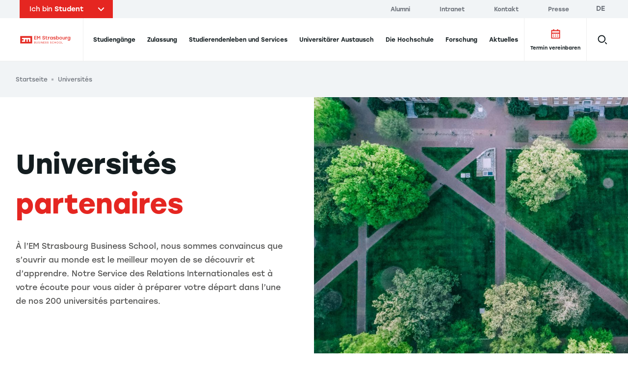

--- FILE ---
content_type: text/html; charset=UTF-8
request_url: https://www.em-strasbourg.com/de/ecole/em-strasbourg-a-l-international/universites-partenaires/5?profile=
body_size: 21877
content:
<!DOCTYPE html>
<html lang="de" dir="ltr" prefix="content: http://purl.org/rss/1.0/modules/content/  dc: http://purl.org/dc/terms/  foaf: http://xmlns.com/foaf/0.1/  og: http://ogp.me/ns#  rdfs: http://www.w3.org/2000/01/rdf-schema#  schema: http://schema.org/  sioc: http://rdfs.org/sioc/ns#  sioct: http://rdfs.org/sioc/types#  skos: http://www.w3.org/2004/02/skos/core#  xsd: http://www.w3.org/2001/XMLSchema# ">
  <head>
    <meta charset="utf-8" />
<link rel="canonical" href="https://www.em-strasbourg.com/de/ecole/em-strasbourg-a-l-international/universites-partenaires/5" />
<meta property="og:type" content="website" />
<meta name="twitter:card" content="summary_large_image" />
<meta name="twitter:title" content="Universités | EM Strasbourg Business School" />
<meta name="twitter:image:width" content="980" />
<meta name="facebook-domain-verification" content="4zxtdj2621hl9yjlwj1wu2xnau3w1f" />
<meta name="Generator" content="Drupal 9 (https://www.drupal.org)" />
<meta name="MobileOptimized" content="width" />
<meta name="HandheldFriendly" content="true" />
<meta name="viewport" content="width=device-width, initial-scale=1.0" />
<link rel="icon" href="/sites/default/files/favicon.png" type="image/png" />

    <title>Universités | EM Strasbourg Business School</title>
    <link rel="preload"  href="https://use.typekit.net/ydi3pik.css" as="style" />
    <link rel="stylesheet" media="all" href="/sites/default/files/css/css_m17W3gmprhF3BiS4CDbs4hyDWqv7AD16NrcAmTK78c0.css" />
<link rel="stylesheet" media="all" href="https://use.typekit.net/ydi3pik.css" onload="this.media=&#039;all&#039;" />
<link rel="stylesheet" media="all" href="/sites/default/files/css/css_D-rx2cdF4Etkw2KS_mPSoLl779RzOXMh81Y_13Odap4.css" />

    

          <!-- Google Tag Manager -->
      <script>
        (function (w, d, s, l, i) { w[l] = w[l] || []; w[l].push({'gtm.start': new Date().getTime(), event: 'gtm.js'}); var f = d.getElementsByTagName(s)[0],j = d.createElement(s),dl = l != 'dataLayer' ? '&l=' + l : ''; j.async = true;j.src = 'https://as.em-strasbourg.com/2nz6b7wfquukvmi.js?awl=' + i.replace(/^GTM-/, '') + dl; f.parentNode.insertBefore(j, f); })(window, document, 'script', 'dataLayer', 'GTM-P2KQQBG');
      </script>
      <!-- End Google Tag Manager -->
      </head>
  <body data-breakpoint="">
          <!-- Google Tag Manager (noscript) -->
      <noscript>
        <iframe src="https://as.em-strasbourg.com/ns.html?id=GTM-P2KQQBG" height="0" width="0" style="display:none;visibility:hidden"></iframe>
      </noscript>
      <!-- End Google Tag Manager (noscript) -->
    
        <a
      href="#main-content"
      class="
        btn btn--black
        z-goku fixed top-0 left-0 m-2
        opacity-0 pointer-events-none
        focus:opacity-100 focus:pointer-events-auto
      ">
      <span class="btn__label">Direkt zum Inhalt</span>
    </a>
    
      <div class="dialog-off-canvas-main-canvas" data-off-canvas-main-canvas>
    <div class="layout-container">
  <div data-component="Header" class="z-header sticky top-0">
              <div  class="region-before-header relative z-above-menu s:px-10 w-full bg-grey-lighter type-label">
    <div class="flex items-center justify-between w-full max-w-screen-xl m-auto relative z-above-search bg-grey-lighter">
      <div id="block-em-profile-selector">
  
    
      <!-- template -->

<div class="profil-top-header relative" data-component="ProfilTopHeader">
  <div class="profil-top-header__btn bg-red hover:bg-red-dark transition duration-300 text-white px-5 h-full py-2 cursor-pointer" data-ref="btn">
    <div class="relative pr-10">
      <span class="font-regular">Ich bin</span>
      <span class="font-normal">Student</span>
      <span class="profil-top-header__icon absolute right-0 top-1/2 -translate-y-1/2 transform -rotate-90">
        <svg version="1.1" xmlns="http://www.w3.org/2000/svg" xmlns:xlink="http://www.w3.org/1999/xlink" x="0px" y="0px" width="7.8px"
	 height="12.8px" viewBox="0 0 7.8 12.8" style="enable-background:new 0 0 7.8 12.8;" xml:space="preserve">
	<polygon fill="currentColor" points="6.4,12.8 0,6.4 6.4,0 7.8,1.4 2.8,6.4 7.8,11.3 	"/>
</svg>

      </span>
    </div>
  </div>
  <ul class="absolute top-full left-0 w-full bg-red text-white profil-top-header__dropdown overflow-hidden">
      <li><a href="https://www.em-strasbourg.com/de" title="Student" class="block py-2 pl-5 pr-2 bg-red-dark hover:bg-red-dark transition duration-300" data-ref="links[]" data-slug="student">Student</a></li>
      <li><a href="https://www.em-strasbourg.com/de/unternehmen" title="Unternehmen" class="block py-2 pl-5 pr-2  hover:bg-red-dark transition duration-300" data-ref="links[]" data-slug="company">Unternehmen</a></li>
      <li><a href="https://www.em-strasbourg.com/de/wissenschaftler" title="Wissenschaftler" class="block py-2 pl-5 pr-2  hover:bg-red-dark transition duration-300" data-ref="links[]" data-slug="researcher">Wissenschaftler</a></li>
    </ul>
</div>

  </div>

<div  id="block-em-topbar-menu">
  
    
      
  <nav role="navigation"
    data-ref="topbar"
    class="hidden bg-grey-lighter l:bg-transparent l:block l:pr-6">
                                      
      <ul  region="before_header" class="pt-4 pb-6 l:py-0">
                  <li  class="l:inline-block l:pr-8 l:pr-14">
            <a href="https://alumni.em-strasbourg.eu/"
              title="Alumni"
              class="flex items-center justify-between py-4 pr-12 pl-10 l:px-0 group l:py-0 l:inline l:hover:text-tonic l:transition-colors l:duration-500 l:ease-out-quad text-xs l:text-xxs">
              <span class="">Alumni</span>
              
  
  <i class="icon icon--arrow-right l:hidden transform transition-transform ease-out-quad duration-300 group-hover:translate-x-full">
    <svg version="1.1" xmlns="http://www.w3.org/2000/svg" xmlns:xlink="http://www.w3.org/1999/xlink" x="0px" y="0px" width="7.8px" height="12.7px" viewBox="0 0 7.8 12.7" style="enable-background:new 0 0 7.8 12.7;" xml:space="preserve">
	<polygon points="1.4,12.7 0,11.3 4.9,6.3 0,1.4 1.4,0 7.8,6.3 	" fill="currentColor"/>
</svg>
  </i>
            </a>
          </li>
                  <li  class="l:inline-block l:pr-8 l:pr-14">
            <a href="https://intranet.em-strasbourg.eu/"
              title="Intranet"
              class="flex items-center justify-between py-4 pr-12 pl-10 l:px-0 group l:py-0 l:inline l:hover:text-tonic l:transition-colors l:duration-500 l:ease-out-quad text-xs l:text-xxs">
              <span class="">Intranet</span>
              
  
  <i class="icon icon--arrow-right l:hidden transform transition-transform ease-out-quad duration-300 group-hover:translate-x-full">
    <svg version="1.1" xmlns="http://www.w3.org/2000/svg" xmlns:xlink="http://www.w3.org/1999/xlink" x="0px" y="0px" width="7.8px" height="12.7px" viewBox="0 0 7.8 12.7" style="enable-background:new 0 0 7.8 12.7;" xml:space="preserve">
	<polygon points="1.4,12.7 0,11.3 4.9,6.3 0,1.4 1.4,0 7.8,6.3 	" fill="currentColor"/>
</svg>
  </i>
            </a>
          </li>
                  <li  class="l:inline-block l:pr-8 l:pr-14">
            <a href="/de/Kontakt"
              title="Kontakt"
              class="flex items-center justify-between py-4 pr-12 pl-10 l:px-0 group l:py-0 l:inline l:hover:text-tonic l:transition-colors l:duration-500 l:ease-out-quad text-xs l:text-xxs">
              <span class="">Kontakt</span>
              
  
  <i class="icon icon--arrow-right l:hidden transform transition-transform ease-out-quad duration-300 group-hover:translate-x-full">
    <svg version="1.1" xmlns="http://www.w3.org/2000/svg" xmlns:xlink="http://www.w3.org/1999/xlink" x="0px" y="0px" width="7.8px" height="12.7px" viewBox="0 0 7.8 12.7" style="enable-background:new 0 0 7.8 12.7;" xml:space="preserve">
	<polygon points="1.4,12.7 0,11.3 4.9,6.3 0,1.4 1.4,0 7.8,6.3 	" fill="currentColor"/>
</svg>
  </i>
            </a>
          </li>
                  <li  class="l:inline-block l:pr-8 l:pr-14">
            <a href="/de/presse"
              title="Presse"
              class="flex items-center justify-between py-4 pr-12 pl-10 l:px-0 group l:py-0 l:inline l:hover:text-tonic l:transition-colors l:duration-500 l:ease-out-quad text-xs l:text-xxs">
              <span class="">Presse</span>
              
  
  <i class="icon icon--arrow-right l:hidden transform transition-transform ease-out-quad duration-300 group-hover:translate-x-full">
    <svg version="1.1" xmlns="http://www.w3.org/2000/svg" xmlns:xlink="http://www.w3.org/1999/xlink" x="0px" y="0px" width="7.8px" height="12.7px" viewBox="0 0 7.8 12.7" style="enable-background:new 0 0 7.8 12.7;" xml:space="preserve">
	<polygon points="1.4,12.7 0,11.3 4.9,6.3 0,1.4 1.4,0 7.8,6.3 	" fill="currentColor"/>
</svg>
  </i>
            </a>
          </li>
              </ul>
      </nav>



  </div>

<div  class="language-switcher-language-url absolute top-0 right-0 hidden l:block" id="block-em-language-selector" role="navigation">
  
    
      <ul region="before_header" class="language__list l:ml-3 " data-ref="list"><li hreflang="de" data-drupal-link-query="{&quot;profile&quot;:&quot;&quot;}" data-drupal-link-system-path="ecole/em-strasbourg-a-l-international/universites-partenaires/5" class="de language__item is-active" data-ref="item[]"><a href="/de/ecole/em-strasbourg-a-l-international/universites-partenaires/5?profile=" class="language-link is-active" hreflang="de" data-drupal-link-query="{&quot;profile&quot;:&quot;&quot;}" data-drupal-link-system-path="ecole/em-strasbourg-a-l-international/universites-partenaires/5">de</a></li><li hreflang="fr" data-drupal-link-query="{&quot;profile&quot;:&quot;&quot;}" data-drupal-link-system-path="ecole/em-strasbourg-a-l-international/universites-partenaires/5" class="fr language__item" data-ref="item[]"><a href="/fr/ecole/em-strasbourg-a-l-international/universites-partenaires/5?profile=" class="language-link" hreflang="fr" data-drupal-link-query="{&quot;profile&quot;:&quot;&quot;}" data-drupal-link-system-path="ecole/em-strasbourg-a-l-international/universites-partenaires/5">fr</a></li><li hreflang="en" data-drupal-link-query="{&quot;profile&quot;:&quot;&quot;}" data-drupal-link-system-path="ecole/em-strasbourg-a-l-international/universites-partenaires/5" class="en language__item" data-ref="item[]"><a href="/en/ecole/em-strasbourg-a-l-international/universites-partenaires/5?profile=" class="language-link" hreflang="en" data-drupal-link-query="{&quot;profile&quot;:&quot;&quot;}" data-drupal-link-system-path="ecole/em-strasbourg-a-l-international/universites-partenaires/5">en</a></li></ul>
  </div>

    </div>
  </div>

    
            <header role="banner" class="tonic-">
    <div  data-ref="header" class="region-header w-full shadow l:shadow-none relative">
      <div class="px-5 s:px-10 bg-white">
        <div class="flex items-center justify-end justify-self-start l:justify-self-auto l:justify-between max-w-screen-xl m-auto bg-white">
          <div id="block-em-strasbourg-branding" class="inline-block l:border-r l:border-grey-border w-full l:w-auto z-above">
  
    
        <a href="https://www.em-strasbourg.com/de"
      rel="home"
      class="inline-flex m:flex items-center h-22 m:pr-4 l:pr-6">
      <img src="/themes/custom/em_strasbourg/static/svg/EM-Strasbourg-Business-School.svg"
        alt="EM Strasbourg Business School"
        class="block h-full"
        width="173"
        height="68" />
              <span class="sr-only">EM Strasbourg Business School</span>
          </a>
    </div>
<div class="language-switcher-language-url hidden l:hidden relative z-above ml-auto mr-0" id="block-em-language-selector-mobile" role="navigation" data-component="LangSwitcher">
  
    
    <div class="flex items-center h-full">
    <div class="relative">
          <ul region="header" class="language__list l:ml-3 " data-ref="list"><li hreflang="de" data-drupal-link-query="{&quot;profile&quot;:&quot;&quot;}" data-drupal-link-system-path="ecole/em-strasbourg-a-l-international/universites-partenaires/5" class="de language__item is-active" data-ref="item[]"><a href="/de/ecole/em-strasbourg-a-l-international/universites-partenaires/5?profile=" class="language-link is-active" hreflang="de" data-drupal-link-query="{&quot;profile&quot;:&quot;&quot;}" data-drupal-link-system-path="ecole/em-strasbourg-a-l-international/universites-partenaires/5">de</a></li><li hreflang="fr" data-drupal-link-query="{&quot;profile&quot;:&quot;&quot;}" data-drupal-link-system-path="ecole/em-strasbourg-a-l-international/universites-partenaires/5" class="fr language__item" data-ref="item[]"><a href="/fr/ecole/em-strasbourg-a-l-international/universites-partenaires/5?profile=" class="language-link" hreflang="fr" data-drupal-link-query="{&quot;profile&quot;:&quot;&quot;}" data-drupal-link-system-path="ecole/em-strasbourg-a-l-international/universites-partenaires/5">fr</a></li><li hreflang="en" data-drupal-link-query="{&quot;profile&quot;:&quot;&quot;}" data-drupal-link-system-path="ecole/em-strasbourg-a-l-international/universites-partenaires/5" class="en language__item" data-ref="item[]"><a href="/en/ecole/em-strasbourg-a-l-international/universites-partenaires/5?profile=" class="language-link" hreflang="en" data-drupal-link-query="{&quot;profile&quot;:&quot;&quot;}" data-drupal-link-system-path="ecole/em-strasbourg-a-l-international/universites-partenaires/5">en</a></li></ul>
  
    </div>
  </div>
</div>
  <div id="block-em-main-search-autocomplete-mobile-block" class="static l:hidden">
          <div
        class="static h-full flex items-center"
        data-component="MobileSearch"
        data-options='{
          "placeholder": "Suchen",
          "endpoint": "https://www.em-strasbourg.com/de/custom/api/v1/search",
          "searchUrl": "https://www.em-strasbourg.com/de/recherche/resultats"
        }'>
        <button data-ref="btn" class="relative z-search block w-12 h-12 -mr-3">
          <span class="absolute top-1/2 left-1/2 transform -translate-x-1/2 -translate-y-1/2">
            <svg width="21" height="21" viewBox="0 0 21 21" xmlns="http://www.w3.org/2000/svg"><path d="M8.9 15.7C12.6 15.7 15.7 12.6 15.7 8.9 15.7 5.1 12.6 2 8.9 2 5.1 2 2 5.1 2 8.9 2 12.6 5.1 15.7 8.9 15.7ZM15.7 15.7L19.2 19.2" stroke="currentColor" fill="none" stroke-width="2" stroke-miterlimit="10"/></svg>

          </span>
        </button>
        <div data-ref="vue" class="static"></div>
      </div>
      </div>

<div
  id="menu-burger-wrapper"
  data-component="MenuBurger"
  class="z-default flex self-stretch items-center justify-between l:static l:w-full l:px-2">
  <div class="l:hidden h-12">
    <button data-ref="toggle" class="relative w-12 h-12 -mr-3">
            <span data-ref="iconClose" style="display: none;">
        
  
  <i class="icon icon--close absolute top-1/2 left-1/2 transform -translate-x-1/2 -translate-y-1/2">
    <svg xmlns="http://www.w3.org/2000/svg" width="24" height="24" viewBox="0 0 24 24">
  <polygon points="4.22 21.19 2.81 19.78 10.59 12 2.81 4.22 4.22 2.81 12 10.59 19.78 2.81 21.19 4.22 13.41 12 21.19 19.78 19.78 21.19 12 13.41 4.22 21.19" fill="currentColor"/>
</svg>
  </i>
      </span>
      <span data-ref="iconBurger">
        
  
  <i class="icon icon--burger absolute top-1/2 left-1/2 transform -translate-x-1/2 -translate-y-1/2">
    <svg width="24" height="16" viewBox="0 0 24 16" fill="currentColor" xmlns="http://www.w3.org/2000/svg">
<path d="M0 0H24V2H0V0Z"/><path d="M0 14H24V16H0V14Z"/><path d="M0 7H24V9H0V7Z"/>
</svg>
  </i>
      </span>
    </button>
  </div>

  <div
    data-ref="nav"
    class="
      fixed inset-0 l:static l:inset-auto
      hidden l:block l:w-full
      pointer-events-none
    ">
    <div class="z-above absolute inset-0 l:hidden w-full shadow-inset pointer-events-none"></div>
    <div data-ref="scroller" class="w-full h-full min-h-full bg-white l:bg-transparent pointer-events-auto overflow-y-scroll l:overflow-y-visible pb-20 l:pb-0">
            <nav role="navigation"
        aria-labelledby="block-em-strasbourg-main-menu-menu"
        data-component="NavMain"
                style="position: static;"
         id="block-em-strasbourg-main-menu">
                                          
        <p  class="sr-only" id="block-em-strasbourg-main-menu-menu">Navigation principale</p>
        <div class="relative">
          
        </div>

                          
<div class="l:flex l:flex-row l:justify-between l:items-stretch tonic-">
  <ul data-region="header" region="header" class="flex flex-col l:flex-row l:items-center z-default l:z-header bg-white l:bg-transparent" data-component="MenuMain">
                                <li data-component="ItemFirstLevel" data-ref="items[]">
                        <a data-ref="link" href="/de/student/programme" title="Studiengänge" class="group block px-10 m:px-1.5 text-xxs xl:text-xs font-medium whitespace-no-wrap">
              <span
                class="
                  flex items-center justify-between
                  l:block l:relative
                  py-6 pr-2 l:pr-0 l:py-8
                  overflow-hidden
                  l:leading-6
                  border-grey-border border-b-2 l:border-b-0
                ">
                Studiengänge
                <hr data-ref="border" class="
                  hidden l:block z-above absolute bottom-0 left-0 w-full h-1 bg-tonic border-0
                  transform translate-y-full                  transition duration-200 ease-out-expo
                  group-hover:translate-y-0
                " />
                
  
  <i class="icon icon--arrow-right l:hidden transform transition-transform ease-out-quad duration-300 group-hover:translate-x-full group-focus:translate-x-full">
    <svg version="1.1" xmlns="http://www.w3.org/2000/svg" xmlns:xlink="http://www.w3.org/1999/xlink" x="0px" y="0px" width="7.8px" height="12.7px" viewBox="0 0 7.8 12.7" style="enable-background:new 0 0 7.8 12.7;" xml:space="preserve">
	<polygon points="1.4,12.7 0,11.3 4.9,6.3 0,1.4 1.4,0 7.8,6.3 	" fill="currentColor"/>
</svg>
  </i>
              </span>
            </a>

                          <div
                data-ref="submenu"
                aria-hidden="true"
                class="z-default l:z-under absolute inset-0 l:top-full l:bottom-auto max-h-screen hidden pointer-events-none bg-white overflow-y-scroll l:overflow-y-visible l:shadow m:px-10">
                <button data-ref="close" class="l:hidden flex items-center justify-start w-full type-label bg-grey-lighter px-10 py-4 text-left">
                  
  
  <i class="icon icon--arrow-left transform scale-75 mr-2 mb-1">
    <svg version="1.1" xmlns="http://www.w3.org/2000/svg" xmlns:xlink="http://www.w3.org/1999/xlink" x="0px" y="0px" width="7.8px"
	 height="12.8px" viewBox="0 0 7.8 12.8" style="enable-background:new 0 0 7.8 12.8;" xml:space="preserve">
	<polygon fill="currentColor" points="6.4,12.8 0,6.4 6.4,0 7.8,1.4 2.8,6.4 7.8,11.3 	"/>
</svg>
  </i>
                  <span>Studiengänge</span>
                </button>
                <div class="m:relative max-w-screen-xl m-auto bg-white l:bg-grey-lighter">
                                      <div class="hidden absolute inset-0 transform -translate-x-full bg-grey-lighter l:block"></div>
                                    




  <div  data-region="header" region="header" class="flex flex-col l:flex-row l:items-center z-default l:z-header bg-white l:bg-transparent">
          <div class="megamenu-grid pb-12 l:py-10 gap-x-5 s:gap-x-10 w-full overflow-hidden">
        <ul class="l:contents">
                                    <li data-component="ItemSecondLevel"
                data-ref="items[]"
                class="l:contents megamenu-item">
                <button data-ref="link"
                  type="button"
                  class="megamenu-area-default main-menu-link group relative z-above w-full px-10 l:py-3 l:pl-4 l:pr-8 l:mb-2 m:hover:bg-grey-border-dark m:focus:bg-grey-border-dark transition duration-300 ease-out-quad">
                  <div class="flex justify-between items-center py-6 pr-2 l:p-0 border-grey-border border-b-2 l:border-b-0">
                    <span class="text-xxs l:text-xs font-medium l:transform l:group-hover:translate-x-2 l:group-focus:translate-x-2 transition duration-300 ease-out-quad">
                      Nach Bildungsstand
                    </span>
                    
  
  <i class="icon icon--arrow-right transform transition-transform ease-out-quad duration-300 group-hover:translate-x-full group-focus:translate-x-full">
    <svg version="1.1" xmlns="http://www.w3.org/2000/svg" xmlns:xlink="http://www.w3.org/1999/xlink" x="0px" y="0px" width="7.8px" height="12.7px" viewBox="0 0 7.8 12.7" style="enable-background:new 0 0 7.8 12.7;" xml:space="preserve">
	<polygon points="1.4,12.7 0,11.3 4.9,6.3 0,1.4 1.4,0 7.8,6.3 	" fill="currentColor"/>
</svg>
  </i>
                  </div>
                </button>
                <div data-ref="submenu"
                  aria-hidden="true"
                  class="megamenu-area-submenu megamenu-submenu absolute inset-0 z-medium l:relative l:z-default bg-white l:-mt-10 l:pb-6 hidden pointer-events-none">
                  <button data-ref="close"
                    class="l:hidden flex items-center justify-start w-full type-label bg-grey-lighter px-10 py-4 text-left">
                    
  
  <i class="icon icon--arrow-left transform scale-75 mr-2 mb-1">
    <svg version="1.1" xmlns="http://www.w3.org/2000/svg" xmlns:xlink="http://www.w3.org/1999/xlink" x="0px" y="0px" width="7.8px"
	 height="12.8px" viewBox="0 0 7.8 12.8" style="enable-background:new 0 0 7.8 12.8;" xml:space="preserve">
	<polygon fill="currentColor" points="6.4,12.8 0,6.4 6.4,0 7.8,1.4 2.8,6.4 7.8,11.3 	"/>
</svg>
  </i>
                    <span>Nach Bildungsstand</span>
                  </button>
                  <div class="px-6 m:px-0 w-full">
                    <ul class="submenu pb-2 m:pt-9 m:pb-6 font-xxs font-regular w-full"
                      style="--rows-count: 4">
                      <li class="submenu__item submenu__item--full hidden w-full l:block m:px-4 m:py-1">
                        <a href="/de/student/programme"
                          title="Studiengänge"
                          class="main-menu-link flex items-center justify-between py-6 px-2 l:pl-3 l:pr-8 l:py-3 group m:hover:bg-grey-lighter m:focus:bg-grey-lighter transition duration-300 ease-out-quad font-medium border-t-2 l:border-t-0 l:border-b-2 border-grey-border">
                          <span class="l:transform l:group-hover:translate-x-2 l:group-focus:translate-x-2 transition duration-300 ease-out-quad">
                            Alles anzeigen
                          </span>
                          
  
  <i class="icon icon--arrow-right transform transition-transform ease-out-quad duration-300 group-hover:translate-x-full group-focus:translate-x-full">
    <svg version="1.1" xmlns="http://www.w3.org/2000/svg" xmlns:xlink="http://www.w3.org/1999/xlink" x="0px" y="0px" width="7.8px" height="12.7px" viewBox="0 0 7.8 12.7" style="enable-background:new 0 0 7.8 12.7;" xml:space="preserve">
	<polygon points="1.4,12.7 0,11.3 4.9,6.3 0,1.4 1.4,0 7.8,6.3 	" fill="currentColor"/>
</svg>
  </i>
                        </a>
                      </li>
                                                                                                  
                                                    
                          
                          <li  class="submenu__item  m:px-4 m:py-1 tonic-">
                            <a href="/de/student/programme?degree-held=677#edit-output"
                              class="main-menu-link flex items-center justify-between py-6 px-2 l:pl-3 l:pr-8 l:py-3 group m:hover:bg-grey-lighter m:focus:bg-grey-lighter transition duration-300 ease-out-quad">
                              <span class="flex justify-start items-center gap-2 l:transform l:group-hover:translate-x-2 l:group-focus:translate-x-2 transition duration-300 ease-out-quad">
                                <span>Abitur</span>
                                                              </span>
                              
  
  <i class="icon icon--arrow-right transform transition-transform ease-out-quad duration-300 group-hover:translate-x-full group-focus:translate-x-full">
    <svg version="1.1" xmlns="http://www.w3.org/2000/svg" xmlns:xlink="http://www.w3.org/1999/xlink" x="0px" y="0px" width="7.8px" height="12.7px" viewBox="0 0 7.8 12.7" style="enable-background:new 0 0 7.8 12.7;" xml:space="preserve">
	<polygon points="1.4,12.7 0,11.3 4.9,6.3 0,1.4 1.4,0 7.8,6.3 	" fill="currentColor"/>
</svg>
  </i>
                            </a>
                          </li>
                                                                                                                          
                                                    
                          
                          <li  class="submenu__item  m:px-4 m:py-1 tonic-">
                            <a href="/de/student/programme?degree-held=678#edit-output"
                              class="main-menu-link flex items-center justify-between py-6 px-2 l:pl-3 l:pr-8 l:py-3 group m:hover:bg-grey-lighter m:focus:bg-grey-lighter transition duration-300 ease-out-quad">
                              <span class="flex justify-start items-center gap-2 l:transform l:group-hover:translate-x-2 l:group-focus:translate-x-2 transition duration-300 ease-out-quad">
                                <span>Bachelor (1. Jahr)</span>
                                                              </span>
                              
  
  <i class="icon icon--arrow-right transform transition-transform ease-out-quad duration-300 group-hover:translate-x-full group-focus:translate-x-full">
    <svg version="1.1" xmlns="http://www.w3.org/2000/svg" xmlns:xlink="http://www.w3.org/1999/xlink" x="0px" y="0px" width="7.8px" height="12.7px" viewBox="0 0 7.8 12.7" style="enable-background:new 0 0 7.8 12.7;" xml:space="preserve">
	<polygon points="1.4,12.7 0,11.3 4.9,6.3 0,1.4 1.4,0 7.8,6.3 	" fill="currentColor"/>
</svg>
  </i>
                            </a>
                          </li>
                                                                                                                          
                                                    
                          
                          <li  class="submenu__item  m:px-4 m:py-1 tonic-">
                            <a href="/de/student/programme?degree-held=679#edit-output"
                              class="main-menu-link flex items-center justify-between py-6 px-2 l:pl-3 l:pr-8 l:py-3 group m:hover:bg-grey-lighter m:focus:bg-grey-lighter transition duration-300 ease-out-quad">
                              <span class="flex justify-start items-center gap-2 l:transform l:group-hover:translate-x-2 l:group-focus:translate-x-2 transition duration-300 ease-out-quad">
                                <span>Bachelor (2. Jahr)</span>
                                                              </span>
                              
  
  <i class="icon icon--arrow-right transform transition-transform ease-out-quad duration-300 group-hover:translate-x-full group-focus:translate-x-full">
    <svg version="1.1" xmlns="http://www.w3.org/2000/svg" xmlns:xlink="http://www.w3.org/1999/xlink" x="0px" y="0px" width="7.8px" height="12.7px" viewBox="0 0 7.8 12.7" style="enable-background:new 0 0 7.8 12.7;" xml:space="preserve">
	<polygon points="1.4,12.7 0,11.3 4.9,6.3 0,1.4 1.4,0 7.8,6.3 	" fill="currentColor"/>
</svg>
  </i>
                            </a>
                          </li>
                                                                                                                          
                                                    
                          
                          <li  class="submenu__item  m:px-4 m:py-1 tonic-">
                            <a href="/de/student/programme?degree-held=680#edit-output"
                              class="main-menu-link flex items-center justify-between py-6 px-2 l:pl-3 l:pr-8 l:py-3 group m:hover:bg-grey-lighter m:focus:bg-grey-lighter transition duration-300 ease-out-quad">
                              <span class="flex justify-start items-center gap-2 l:transform l:group-hover:translate-x-2 l:group-focus:translate-x-2 transition duration-300 ease-out-quad">
                                <span>Bachelor (3. Jahr)</span>
                                                              </span>
                              
  
  <i class="icon icon--arrow-right transform transition-transform ease-out-quad duration-300 group-hover:translate-x-full group-focus:translate-x-full">
    <svg version="1.1" xmlns="http://www.w3.org/2000/svg" xmlns:xlink="http://www.w3.org/1999/xlink" x="0px" y="0px" width="7.8px" height="12.7px" viewBox="0 0 7.8 12.7" style="enable-background:new 0 0 7.8 12.7;" xml:space="preserve">
	<polygon points="1.4,12.7 0,11.3 4.9,6.3 0,1.4 1.4,0 7.8,6.3 	" fill="currentColor"/>
</svg>
  </i>
                            </a>
                          </li>
                                                                                                                          
                                                    
                          
                          <li  class="submenu__item  m:px-4 m:py-1 tonic-">
                            <a href="/de/student/programme?degree-held=681#edit-output"
                              class="main-menu-link flex items-center justify-between py-6 px-2 l:pl-3 l:pr-8 l:py-3 group m:hover:bg-grey-lighter m:focus:bg-grey-lighter transition duration-300 ease-out-quad">
                              <span class="flex justify-start items-center gap-2 l:transform l:group-hover:translate-x-2 l:group-focus:translate-x-2 transition duration-300 ease-out-quad">
                                <span>Master (1. Jahr)</span>
                                                              </span>
                              
  
  <i class="icon icon--arrow-right transform transition-transform ease-out-quad duration-300 group-hover:translate-x-full group-focus:translate-x-full">
    <svg version="1.1" xmlns="http://www.w3.org/2000/svg" xmlns:xlink="http://www.w3.org/1999/xlink" x="0px" y="0px" width="7.8px" height="12.7px" viewBox="0 0 7.8 12.7" style="enable-background:new 0 0 7.8 12.7;" xml:space="preserve">
	<polygon points="1.4,12.7 0,11.3 4.9,6.3 0,1.4 1.4,0 7.8,6.3 	" fill="currentColor"/>
</svg>
  </i>
                            </a>
                          </li>
                                                                                                                          
                                                    
                          
                          <li  class="submenu__item  m:px-4 m:py-1 tonic-">
                            <a href="/de/student/programme?degree-held=682#edit-output"
                              class="main-menu-link flex items-center justify-between py-6 px-2 l:pl-3 l:pr-8 l:py-3 group m:hover:bg-grey-lighter m:focus:bg-grey-lighter transition duration-300 ease-out-quad">
                              <span class="flex justify-start items-center gap-2 l:transform l:group-hover:translate-x-2 l:group-focus:translate-x-2 transition duration-300 ease-out-quad">
                                <span>Master (2. Jahr)</span>
                                                              </span>
                              
  
  <i class="icon icon--arrow-right transform transition-transform ease-out-quad duration-300 group-hover:translate-x-full group-focus:translate-x-full">
    <svg version="1.1" xmlns="http://www.w3.org/2000/svg" xmlns:xlink="http://www.w3.org/1999/xlink" x="0px" y="0px" width="7.8px" height="12.7px" viewBox="0 0 7.8 12.7" style="enable-background:new 0 0 7.8 12.7;" xml:space="preserve">
	<polygon points="1.4,12.7 0,11.3 4.9,6.3 0,1.4 1.4,0 7.8,6.3 	" fill="currentColor"/>
</svg>
  </i>
                            </a>
                          </li>
                                                                    <li class="submenu__item submenu__item--full l:hidden">
                        <a href="/de/student/programme"
                          title="Studiengänge"
                          class="main-menu-link flex items-center justify-between py-6 px-2 l:pl-3 l:pr-8 l:py-3 group m:hover:bg-grey-lighter m:focus:bg-grey-lighter transition duration-300 ease-out-quad font-bold border-t-2 l:border-t-0 l:border-b-2 border-grey-border">
                          <span class="l:transform l:group-hover:translate-x-2 l:group-focus:translate-x-2 transition duration-300 ease-out-quad">
                            Alles anzeigen
                          </span>
                          
  
  <i class="icon icon--arrow-right transform transition-transform ease-out-quad duration-300 group-hover:translate-x-full group-focus:translate-x-full">
    <svg version="1.1" xmlns="http://www.w3.org/2000/svg" xmlns:xlink="http://www.w3.org/1999/xlink" x="0px" y="0px" width="7.8px" height="12.7px" viewBox="0 0 7.8 12.7" style="enable-background:new 0 0 7.8 12.7;" xml:space="preserve">
	<polygon points="1.4,12.7 0,11.3 4.9,6.3 0,1.4 1.4,0 7.8,6.3 	" fill="currentColor"/>
</svg>
  </i>
                        </a>
                      </li>
                    </ul>
                  </div>
                </div>
              </li>
                                                <li data-component="ItemSecondLevel"
                data-ref="items[]"
                class="l:contents megamenu-item">
                <button data-ref="link"
                  type="button"
                  class="megamenu-area-default main-menu-link group relative z-above w-full px-10 l:py-3 l:pl-4 l:pr-8 l:mb-2 m:hover:bg-grey-border-dark m:focus:bg-grey-border-dark transition duration-300 ease-out-quad">
                  <div class="flex justify-between items-center py-6 pr-2 l:p-0 border-grey-border border-b-2 l:border-b-0">
                    <span class="text-xxs l:text-xs font-medium l:transform l:group-hover:translate-x-2 l:group-focus:translate-x-2 transition duration-300 ease-out-quad">
                      Nach angestrebtem Abschluss
                    </span>
                    
  
  <i class="icon icon--arrow-right transform transition-transform ease-out-quad duration-300 group-hover:translate-x-full group-focus:translate-x-full">
    <svg version="1.1" xmlns="http://www.w3.org/2000/svg" xmlns:xlink="http://www.w3.org/1999/xlink" x="0px" y="0px" width="7.8px" height="12.7px" viewBox="0 0 7.8 12.7" style="enable-background:new 0 0 7.8 12.7;" xml:space="preserve">
	<polygon points="1.4,12.7 0,11.3 4.9,6.3 0,1.4 1.4,0 7.8,6.3 	" fill="currentColor"/>
</svg>
  </i>
                  </div>
                </button>
                <div data-ref="submenu"
                  aria-hidden="true"
                  class="megamenu-area-submenu megamenu-submenu absolute inset-0 z-medium l:relative l:z-default bg-white l:-mt-10 l:pb-6 hidden pointer-events-none">
                  <button data-ref="close"
                    class="l:hidden flex items-center justify-start w-full type-label bg-grey-lighter px-10 py-4 text-left">
                    
  
  <i class="icon icon--arrow-left transform scale-75 mr-2 mb-1">
    <svg version="1.1" xmlns="http://www.w3.org/2000/svg" xmlns:xlink="http://www.w3.org/1999/xlink" x="0px" y="0px" width="7.8px"
	 height="12.8px" viewBox="0 0 7.8 12.8" style="enable-background:new 0 0 7.8 12.8;" xml:space="preserve">
	<polygon fill="currentColor" points="6.4,12.8 0,6.4 6.4,0 7.8,1.4 2.8,6.4 7.8,11.3 	"/>
</svg>
  </i>
                    <span>Nach angestrebtem Abschluss</span>
                  </button>
                  <div class="px-6 m:px-0 w-full">
                    <ul class="submenu pb-2 m:pt-9 m:pb-6 font-xxs font-regular w-full submenu--single-column"
                      style="--rows-count: 3">
                      <li class="submenu__item submenu__item--full hidden w-full l:block m:px-4 m:py-1">
                        <a href="/de/student/programme"
                          title="Studiengänge"
                          class="main-menu-link flex items-center justify-between py-6 px-2 l:pl-3 l:pr-8 l:py-3 group m:hover:bg-grey-lighter m:focus:bg-grey-lighter transition duration-300 ease-out-quad font-medium border-t-2 l:border-t-0 l:border-b-2 border-grey-border">
                          <span class="l:transform l:group-hover:translate-x-2 l:group-focus:translate-x-2 transition duration-300 ease-out-quad">
                            Alles anzeigen
                          </span>
                          
  
  <i class="icon icon--arrow-right transform transition-transform ease-out-quad duration-300 group-hover:translate-x-full group-focus:translate-x-full">
    <svg version="1.1" xmlns="http://www.w3.org/2000/svg" xmlns:xlink="http://www.w3.org/1999/xlink" x="0px" y="0px" width="7.8px" height="12.7px" viewBox="0 0 7.8 12.7" style="enable-background:new 0 0 7.8 12.7;" xml:space="preserve">
	<polygon points="1.4,12.7 0,11.3 4.9,6.3 0,1.4 1.4,0 7.8,6.3 	" fill="currentColor"/>
</svg>
  </i>
                        </a>
                      </li>
                                                                                                  
                                                                                                          
                          
                          <li  class="submenu__item submenu__item--full  m:px-4 m:py-1 tonic-blue-sky">
                            <a href="/de/student/programme/bachelor-in-international-business"
                              class="main-menu-link flex items-center justify-between py-6 px-2 l:pl-3 l:pr-8 l:py-3 group m:hover:bg-grey-lighter m:focus:bg-grey-lighter transition duration-300 ease-out-quad">
                              <span class="flex justify-start items-center gap-2 l:transform l:group-hover:translate-x-2 l:group-focus:translate-x-2 transition duration-300 ease-out-quad">
                                <span>Bachelor in International Business</span>
                                                                  <span class="tag-label">
                                    Bac +3
                                  </span>
                                                              </span>
                              
  
  <i class="icon icon--arrow-right transform transition-transform ease-out-quad duration-300 group-hover:translate-x-full group-focus:translate-x-full">
    <svg version="1.1" xmlns="http://www.w3.org/2000/svg" xmlns:xlink="http://www.w3.org/1999/xlink" x="0px" y="0px" width="7.8px" height="12.7px" viewBox="0 0 7.8 12.7" style="enable-background:new 0 0 7.8 12.7;" xml:space="preserve">
	<polygon points="1.4,12.7 0,11.3 4.9,6.3 0,1.4 1.4,0 7.8,6.3 	" fill="currentColor"/>
</svg>
  </i>
                            </a>
                          </li>
                                                                                                                          
                                                                                                          
                          
                          <li  class="submenu__item submenu__item--full  m:px-4 m:py-1 tonic-red">
                            <a href="/de/student/programme/grande-ecole-programms"
                              class="main-menu-link flex items-center justify-between py-6 px-2 l:pl-3 l:pr-8 l:py-3 group m:hover:bg-grey-lighter m:focus:bg-grey-lighter transition duration-300 ease-out-quad">
                              <span class="flex justify-start items-center gap-2 l:transform l:group-hover:translate-x-2 l:group-focus:translate-x-2 transition duration-300 ease-out-quad">
                                <span>Grande École-Programm</span>
                                                                  <span class="tag-label">
                                    Bac +5
                                  </span>
                                                              </span>
                              
  
  <i class="icon icon--arrow-right transform transition-transform ease-out-quad duration-300 group-hover:translate-x-full group-focus:translate-x-full">
    <svg version="1.1" xmlns="http://www.w3.org/2000/svg" xmlns:xlink="http://www.w3.org/1999/xlink" x="0px" y="0px" width="7.8px" height="12.7px" viewBox="0 0 7.8 12.7" style="enable-background:new 0 0 7.8 12.7;" xml:space="preserve">
	<polygon points="1.4,12.7 0,11.3 4.9,6.3 0,1.4 1.4,0 7.8,6.3 	" fill="currentColor"/>
</svg>
  </i>
                            </a>
                          </li>
                                                                                                                          
                                                                                                          
                          
                          <li  class="submenu__item submenu__item--full  m:px-4 m:py-1 tonic-purple-dark">
                            <a href="/de/student/programme/masters#edit-output"
                              class="main-menu-link flex items-center justify-between py-6 px-2 l:pl-3 l:pr-8 l:py-3 group m:hover:bg-grey-lighter m:focus:bg-grey-lighter transition duration-300 ease-out-quad">
                              <span class="flex justify-start items-center gap-2 l:transform l:group-hover:translate-x-2 l:group-focus:translate-x-2 transition duration-300 ease-out-quad">
                                <span>Master</span>
                                                                  <span class="tag-label">
                                    Bac +5
                                  </span>
                                                              </span>
                              
  
  <i class="icon icon--arrow-right transform transition-transform ease-out-quad duration-300 group-hover:translate-x-full group-focus:translate-x-full">
    <svg version="1.1" xmlns="http://www.w3.org/2000/svg" xmlns:xlink="http://www.w3.org/1999/xlink" x="0px" y="0px" width="7.8px" height="12.7px" viewBox="0 0 7.8 12.7" style="enable-background:new 0 0 7.8 12.7;" xml:space="preserve">
	<polygon points="1.4,12.7 0,11.3 4.9,6.3 0,1.4 1.4,0 7.8,6.3 	" fill="currentColor"/>
</svg>
  </i>
                            </a>
                          </li>
                                                                                                                          
                                                                                                          
                          
                          <li  class="submenu__item submenu__item--full  m:px-4 m:py-1 tonic-yellow">
                            <a href="/de/etudiant/formations/doctorats"
                              class="main-menu-link flex items-center justify-between py-6 px-2 l:pl-3 l:pr-8 l:py-3 group m:hover:bg-grey-lighter m:focus:bg-grey-lighter transition duration-300 ease-out-quad">
                              <span class="flex justify-start items-center gap-2 l:transform l:group-hover:translate-x-2 l:group-focus:translate-x-2 transition duration-300 ease-out-quad">
                                <span>Promotion</span>
                                                                  <span class="tag-label">
                                    Bac +8
                                  </span>
                                                              </span>
                              
  
  <i class="icon icon--arrow-right transform transition-transform ease-out-quad duration-300 group-hover:translate-x-full group-focus:translate-x-full">
    <svg version="1.1" xmlns="http://www.w3.org/2000/svg" xmlns:xlink="http://www.w3.org/1999/xlink" x="0px" y="0px" width="7.8px" height="12.7px" viewBox="0 0 7.8 12.7" style="enable-background:new 0 0 7.8 12.7;" xml:space="preserve">
	<polygon points="1.4,12.7 0,11.3 4.9,6.3 0,1.4 1.4,0 7.8,6.3 	" fill="currentColor"/>
</svg>
  </i>
                            </a>
                          </li>
                                                                    <li class="submenu__item submenu__item--full l:hidden">
                        <a href="/de/student/programme"
                          title="Studiengänge"
                          class="main-menu-link flex items-center justify-between py-6 px-2 l:pl-3 l:pr-8 l:py-3 group m:hover:bg-grey-lighter m:focus:bg-grey-lighter transition duration-300 ease-out-quad font-bold border-t-2 l:border-t-0 l:border-b-2 border-grey-border">
                          <span class="l:transform l:group-hover:translate-x-2 l:group-focus:translate-x-2 transition duration-300 ease-out-quad">
                            Alles anzeigen
                          </span>
                          
  
  <i class="icon icon--arrow-right transform transition-transform ease-out-quad duration-300 group-hover:translate-x-full group-focus:translate-x-full">
    <svg version="1.1" xmlns="http://www.w3.org/2000/svg" xmlns:xlink="http://www.w3.org/1999/xlink" x="0px" y="0px" width="7.8px" height="12.7px" viewBox="0 0 7.8 12.7" style="enable-background:new 0 0 7.8 12.7;" xml:space="preserve">
	<polygon points="1.4,12.7 0,11.3 4.9,6.3 0,1.4 1.4,0 7.8,6.3 	" fill="currentColor"/>
</svg>
  </i>
                        </a>
                      </li>
                    </ul>
                  </div>
                </div>
              </li>
                                                <li data-component="ItemSecondLevel"
                data-ref="items[]"
                class="l:contents megamenu-item">
                <button data-ref="link"
                  type="button"
                  class="megamenu-area-default main-menu-link group relative z-above w-full px-10 l:py-3 l:pl-4 l:pr-8 l:mb-2 m:hover:bg-grey-border-dark m:focus:bg-grey-border-dark transition duration-300 ease-out-quad">
                  <div class="flex justify-between items-center py-6 pr-2 l:p-0 border-grey-border border-b-2 l:border-b-0">
                    <span class="text-xxs l:text-xs font-medium l:transform l:group-hover:translate-x-2 l:group-focus:translate-x-2 transition duration-300 ease-out-quad">
                      Nach Studienformat
                    </span>
                    
  
  <i class="icon icon--arrow-right transform transition-transform ease-out-quad duration-300 group-hover:translate-x-full group-focus:translate-x-full">
    <svg version="1.1" xmlns="http://www.w3.org/2000/svg" xmlns:xlink="http://www.w3.org/1999/xlink" x="0px" y="0px" width="7.8px" height="12.7px" viewBox="0 0 7.8 12.7" style="enable-background:new 0 0 7.8 12.7;" xml:space="preserve">
	<polygon points="1.4,12.7 0,11.3 4.9,6.3 0,1.4 1.4,0 7.8,6.3 	" fill="currentColor"/>
</svg>
  </i>
                  </div>
                </button>
                <div data-ref="submenu"
                  aria-hidden="true"
                  class="megamenu-area-submenu megamenu-submenu absolute inset-0 z-medium l:relative l:z-default bg-white l:-mt-10 l:pb-6 hidden pointer-events-none">
                  <button data-ref="close"
                    class="l:hidden flex items-center justify-start w-full type-label bg-grey-lighter px-10 py-4 text-left">
                    
  
  <i class="icon icon--arrow-left transform scale-75 mr-2 mb-1">
    <svg version="1.1" xmlns="http://www.w3.org/2000/svg" xmlns:xlink="http://www.w3.org/1999/xlink" x="0px" y="0px" width="7.8px"
	 height="12.8px" viewBox="0 0 7.8 12.8" style="enable-background:new 0 0 7.8 12.8;" xml:space="preserve">
	<polygon fill="currentColor" points="6.4,12.8 0,6.4 6.4,0 7.8,1.4 2.8,6.4 7.8,11.3 	"/>
</svg>
  </i>
                    <span>Nach Studienformat</span>
                  </button>
                  <div class="px-6 m:px-0 w-full">
                    <ul class="submenu pb-2 m:pt-9 m:pb-6 font-xxs font-regular w-full submenu--single-column"
                      style="--rows-count: 2">
                      <li class="submenu__item submenu__item--full hidden w-full l:block m:px-4 m:py-1">
                        <a href="/de/student/programme"
                          title="Studiengänge"
                          class="main-menu-link flex items-center justify-between py-6 px-2 l:pl-3 l:pr-8 l:py-3 group m:hover:bg-grey-lighter m:focus:bg-grey-lighter transition duration-300 ease-out-quad font-medium border-t-2 l:border-t-0 l:border-b-2 border-grey-border">
                          <span class="l:transform l:group-hover:translate-x-2 l:group-focus:translate-x-2 transition duration-300 ease-out-quad">
                            Alles anzeigen
                          </span>
                          
  
  <i class="icon icon--arrow-right transform transition-transform ease-out-quad duration-300 group-hover:translate-x-full group-focus:translate-x-full">
    <svg version="1.1" xmlns="http://www.w3.org/2000/svg" xmlns:xlink="http://www.w3.org/1999/xlink" x="0px" y="0px" width="7.8px" height="12.7px" viewBox="0 0 7.8 12.7" style="enable-background:new 0 0 7.8 12.7;" xml:space="preserve">
	<polygon points="1.4,12.7 0,11.3 4.9,6.3 0,1.4 1.4,0 7.8,6.3 	" fill="currentColor"/>
</svg>
  </i>
                        </a>
                      </li>
                                                                                                  
                                                    
                          
                          <li  class="submenu__item submenu__item--full  m:px-4 m:py-1 tonic-">
                            <a href="/de/student/programme?pace=568#edit-output"
                              class="main-menu-link flex items-center justify-between py-6 px-2 l:pl-3 l:pr-8 l:py-3 group m:hover:bg-grey-lighter m:focus:bg-grey-lighter transition duration-300 ease-out-quad">
                              <span class="flex justify-start items-center gap-2 l:transform l:group-hover:translate-x-2 l:group-focus:translate-x-2 transition duration-300 ease-out-quad">
                                <span>Duales Studium</span>
                                                              </span>
                              
  
  <i class="icon icon--arrow-right transform transition-transform ease-out-quad duration-300 group-hover:translate-x-full group-focus:translate-x-full">
    <svg version="1.1" xmlns="http://www.w3.org/2000/svg" xmlns:xlink="http://www.w3.org/1999/xlink" x="0px" y="0px" width="7.8px" height="12.7px" viewBox="0 0 7.8 12.7" style="enable-background:new 0 0 7.8 12.7;" xml:space="preserve">
	<polygon points="1.4,12.7 0,11.3 4.9,6.3 0,1.4 1.4,0 7.8,6.3 	" fill="currentColor"/>
</svg>
  </i>
                            </a>
                          </li>
                                                                                                                          
                                                    
                          
                          <li  class="submenu__item submenu__item--full  m:px-4 m:py-1 tonic-">
                            <a href="/de/student/programme?pace=448#edit-output"
                              class="main-menu-link flex items-center justify-between py-6 px-2 l:pl-3 l:pr-8 l:py-3 group m:hover:bg-grey-lighter m:focus:bg-grey-lighter transition duration-300 ease-out-quad">
                              <span class="flex justify-start items-center gap-2 l:transform l:group-hover:translate-x-2 l:group-focus:translate-x-2 transition duration-300 ease-out-quad">
                                <span>Vollzeit</span>
                                                              </span>
                              
  
  <i class="icon icon--arrow-right transform transition-transform ease-out-quad duration-300 group-hover:translate-x-full group-focus:translate-x-full">
    <svg version="1.1" xmlns="http://www.w3.org/2000/svg" xmlns:xlink="http://www.w3.org/1999/xlink" x="0px" y="0px" width="7.8px" height="12.7px" viewBox="0 0 7.8 12.7" style="enable-background:new 0 0 7.8 12.7;" xml:space="preserve">
	<polygon points="1.4,12.7 0,11.3 4.9,6.3 0,1.4 1.4,0 7.8,6.3 	" fill="currentColor"/>
</svg>
  </i>
                            </a>
                          </li>
                                                                    <li class="submenu__item submenu__item--full l:hidden">
                        <a href="/de/student/programme"
                          title="Studiengänge"
                          class="main-menu-link flex items-center justify-between py-6 px-2 l:pl-3 l:pr-8 l:py-3 group m:hover:bg-grey-lighter m:focus:bg-grey-lighter transition duration-300 ease-out-quad font-bold border-t-2 l:border-t-0 l:border-b-2 border-grey-border">
                          <span class="l:transform l:group-hover:translate-x-2 l:group-focus:translate-x-2 transition duration-300 ease-out-quad">
                            Alles anzeigen
                          </span>
                          
  
  <i class="icon icon--arrow-right transform transition-transform ease-out-quad duration-300 group-hover:translate-x-full group-focus:translate-x-full">
    <svg version="1.1" xmlns="http://www.w3.org/2000/svg" xmlns:xlink="http://www.w3.org/1999/xlink" x="0px" y="0px" width="7.8px" height="12.7px" viewBox="0 0 7.8 12.7" style="enable-background:new 0 0 7.8 12.7;" xml:space="preserve">
	<polygon points="1.4,12.7 0,11.3 4.9,6.3 0,1.4 1.4,0 7.8,6.3 	" fill="currentColor"/>
</svg>
  </i>
                        </a>
                      </li>
                    </ul>
                  </div>
                </div>
              </li>
                              </ul>
        <div class="megamenu-area-footer megamenu-footer pt-3 pb-4 px-5 s:px-10 l:pb-3 fixed bottom-0 inset-x-0 z-above-medium l:static l:-mb-10 bg-white border-t-2 border-grey-border text-xxs flex justify-center items-center">
          
  
  
  
<i class="icon icon--w-full text-tonic relative w-4 mr-2"><svg width="21" height="20" viewbox="0 0 21 20" fill="none" xmlns="http://www.w3.org/2000/svg"><mask id="mask0_793_19072" style="mask-type:alpha" maskunits="userSpaceOnUse" x="0" y="0" width="21" height="20"><rect x="0.964844" width="20" height="20" fill="#D9D9D9"></rect></mask><g mask="url(#mask0_793_19072)"><path d="M2.96484 17V4L6.96484 1L10.9648 4V6H18.9648V17H2.96484ZM4.46484 15.5H5.96484V14H4.46484V15.5ZM4.46484 12.3333H5.96484V10.8333H4.46484V12.3333ZM4.46484 9.16667H5.96484V7.66667H4.46484V9.16667ZM4.46484 6H5.96484V4.5H4.46484V6ZM7.96484 6H9.46484V4.5H7.96484V6ZM7.96484 15.5H17.4648V7.5H7.96484V15.5ZM12.4648 10.6458V9.14583H15.9648V10.6458H12.4648ZM12.4648 13.8542V12.3542H15.9648V13.8542H12.4648ZM9.46484 10.6458V9.14583H10.9648V10.6458H9.46484ZM9.46484 13.8542V12.3542H10.9648V13.8542H9.46484Z" fill="#E52621"></path></g></svg></i>


<p><meta charset="UTF-8" />Sie sind ein französischer Studierender? Wir leiten Sie zur richtigen Seite weiter. <span class="text-red"><a href="https://www.em-strasbourg.com/fr">Sprache ändern</a></span></p>


        </div>
      </div>
      </div>
                </div>
              </div>
                      </li>
                                <li data-component="ItemFirstLevel" data-ref="items[]">
                        <a data-ref="link" href="/de/student/programm/bewerbung-an-der-em-strasbourg" title="Zulassung" class="group block px-10 m:px-1.5 text-xxs xl:text-xs font-medium whitespace-no-wrap">
              <span
                class="
                  flex items-center justify-between
                  l:block l:relative
                  py-6 pr-2 l:pr-0 l:py-8
                  overflow-hidden
                  l:leading-6
                  border-grey-border border-b-2 l:border-b-0
                ">
                Zulassung
                <hr data-ref="border" class="
                  hidden l:block z-above absolute bottom-0 left-0 w-full h-1 bg-tonic border-0
                  transform translate-y-full                  transition duration-200 ease-out-expo
                  group-hover:translate-y-0
                " />
                
  
  <i class="icon icon--arrow-right l:hidden transform transition-transform ease-out-quad duration-300 group-hover:translate-x-full group-focus:translate-x-full">
    <svg version="1.1" xmlns="http://www.w3.org/2000/svg" xmlns:xlink="http://www.w3.org/1999/xlink" x="0px" y="0px" width="7.8px" height="12.7px" viewBox="0 0 7.8 12.7" style="enable-background:new 0 0 7.8 12.7;" xml:space="preserve">
	<polygon points="1.4,12.7 0,11.3 4.9,6.3 0,1.4 1.4,0 7.8,6.3 	" fill="currentColor"/>
</svg>
  </i>
              </span>
            </a>

                          <div
                data-ref="submenu"
                aria-hidden="true"
                class="z-default l:z-under absolute inset-0 l:top-full l:bottom-auto max-h-screen hidden pointer-events-none bg-white overflow-y-scroll l:overflow-y-visible l:shadow m:px-10">
                <button data-ref="close" class="l:hidden flex items-center justify-start w-full type-label bg-grey-lighter px-10 py-4 text-left">
                  
  
  <i class="icon icon--arrow-left transform scale-75 mr-2 mb-1">
    <svg version="1.1" xmlns="http://www.w3.org/2000/svg" xmlns:xlink="http://www.w3.org/1999/xlink" x="0px" y="0px" width="7.8px"
	 height="12.8px" viewBox="0 0 7.8 12.8" style="enable-background:new 0 0 7.8 12.8;" xml:space="preserve">
	<polygon fill="currentColor" points="6.4,12.8 0,6.4 6.4,0 7.8,1.4 2.8,6.4 7.8,11.3 	"/>
</svg>
  </i>
                  <span>Zulassung</span>
                </button>
                <div class="m:relative max-w-screen-xl m-auto bg-white">
                                    




  <div  data-region="header" region="header" class="flex flex-col l:flex-row l:items-center z-default l:z-header bg-white l:bg-transparent">
          <div class="mx-auto l:mr-0 w-full" style="max-width: 78rem;">
        <div class="l:pl-4 px-6 l:px-0">
                      <ul class="submenu pb-2 m:pt-9 m:pb-6 font-xxs font-regular w-full"
              style="--rows-count: 3">
                              <li class="submenu__item submenu__item--full m:px-4 m:py-1">
                  <a href="/de/student/programm/bewerbung-an-der-em-strasbourg"
                    title="Zulassung"
                    class="main-menu-link flex items-center justify-between py-6 px-2 l:pl-3 l:pr-8 l:py-3 group m:hover:bg-grey-lighter m:focus:bg-grey-lighter transition duration-300 ease-out-quad font-medium border-b-2 border-grey-border">
                    <span class="l:transform l:group-hover:translate-x-2 l:group-focus:translate-x-2 transition duration-300 ease-out-quad">
                      Alle <span class="text-tonic">nationalen und internationalen Zulassungsprüfungen anzeigen
                    </span>
                    
  
  <i class="icon icon--arrow-right transform transition-transform ease-out-quad duration-300 group-hover:translate-x-full group-focus:translate-x-full">
    <svg version="1.1" xmlns="http://www.w3.org/2000/svg" xmlns:xlink="http://www.w3.org/1999/xlink" x="0px" y="0px" width="7.8px" height="12.7px" viewBox="0 0 7.8 12.7" style="enable-background:new 0 0 7.8 12.7;" xml:space="preserve">
	<polygon points="1.4,12.7 0,11.3 4.9,6.3 0,1.4 1.4,0 7.8,6.3 	" fill="currentColor"/>
</svg>
  </i>
                  </a>
                </li>
                                                                                                  <li  class="submenu__item m:px-4 m:py-1">
                    <a href="/de/student/zulassungsverfahren-Bachelor-fur-internationale-Studierendel"
                      class="main-menu-link flex items-center justify-between py-6 px-2 l:pl-3 l:pr-8 l:py-3 group m:hover:bg-grey-lighter m:focus:bg-grey-lighter transition duration-300 ease-out-quad">
                      <span class="l:transform l:group-hover:translate-x-2 l:group-focus:translate-x-2 transition duration-300 ease-out-quad">
                        Zulassung internationaler Studierender - Bachelor
                      </span>
                      
  
  <i class="icon icon--arrow-right transform transition-transform ease-out-quad duration-300 group-hover:translate-x-full group-focus:translate-x-full">
    <svg version="1.1" xmlns="http://www.w3.org/2000/svg" xmlns:xlink="http://www.w3.org/1999/xlink" x="0px" y="0px" width="7.8px" height="12.7px" viewBox="0 0 7.8 12.7" style="enable-background:new 0 0 7.8 12.7;" xml:space="preserve">
	<polygon points="1.4,12.7 0,11.3 4.9,6.3 0,1.4 1.4,0 7.8,6.3 	" fill="currentColor"/>
</svg>
  </i>
                    </a>
                  </li>
                                                                                                    <li  class="submenu__item m:px-4 m:py-1">
                    <a href="/de/student/zulassungsverfahren-PGE-fur-internationale-Studierende"
                      class="main-menu-link flex items-center justify-between py-6 px-2 l:pl-3 l:pr-8 l:py-3 group m:hover:bg-grey-lighter m:focus:bg-grey-lighter transition duration-300 ease-out-quad">
                      <span class="l:transform l:group-hover:translate-x-2 l:group-focus:translate-x-2 transition duration-300 ease-out-quad">
                        Zulassung internationaler Studierender - Grande École
                      </span>
                      
  
  <i class="icon icon--arrow-right transform transition-transform ease-out-quad duration-300 group-hover:translate-x-full group-focus:translate-x-full">
    <svg version="1.1" xmlns="http://www.w3.org/2000/svg" xmlns:xlink="http://www.w3.org/1999/xlink" x="0px" y="0px" width="7.8px" height="12.7px" viewBox="0 0 7.8 12.7" style="enable-background:new 0 0 7.8 12.7;" xml:space="preserve">
	<polygon points="1.4,12.7 0,11.3 4.9,6.3 0,1.4 1.4,0 7.8,6.3 	" fill="currentColor"/>
</svg>
  </i>
                    </a>
                  </li>
                                                                                                    <li  class="submenu__item m:px-4 m:py-1">
                    <a href="https://www.em-strasbourg.com/de/student/zulassung/zulassung-zu-einem-masterstudiengang#masterinternational"
                      class="main-menu-link flex items-center justify-between py-6 px-2 l:pl-3 l:pr-8 l:py-3 group m:hover:bg-grey-lighter m:focus:bg-grey-lighter transition duration-300 ease-out-quad">
                      <span class="l:transform l:group-hover:translate-x-2 l:group-focus:translate-x-2 transition duration-300 ease-out-quad">
                        Einen Masterstudiengang an der EM Strasbourg beginnen
                      </span>
                      
  
  <i class="icon icon--arrow-right transform transition-transform ease-out-quad duration-300 group-hover:translate-x-full group-focus:translate-x-full">
    <svg version="1.1" xmlns="http://www.w3.org/2000/svg" xmlns:xlink="http://www.w3.org/1999/xlink" x="0px" y="0px" width="7.8px" height="12.7px" viewBox="0 0 7.8 12.7" style="enable-background:new 0 0 7.8 12.7;" xml:space="preserve">
	<polygon points="1.4,12.7 0,11.3 4.9,6.3 0,1.4 1.4,0 7.8,6.3 	" fill="currentColor"/>
</svg>
  </i>
                    </a>
                  </li>
                                          </ul>
                  </div>
      </div>
      </div>
                </div>
              </div>
                      </li>
                                <li data-component="ItemFirstLevel" data-ref="items[]">
                        <a data-ref="link" href="/de/studierendenleben-und-services" title="Studierendenleben und Services" class="group block px-10 m:px-1.5 text-xxs xl:text-xs font-medium whitespace-no-wrap">
              <span
                class="
                  flex items-center justify-between
                  l:block l:relative
                  py-6 pr-2 l:pr-0 l:py-8
                  overflow-hidden
                  l:leading-6
                  border-grey-border border-b-2 l:border-b-0
                ">
                Studierendenleben und Services
                <hr data-ref="border" class="
                  hidden l:block z-above absolute bottom-0 left-0 w-full h-1 bg-tonic border-0
                  transform translate-y-full                  transition duration-200 ease-out-expo
                  group-hover:translate-y-0
                " />
                
  
  <i class="icon icon--arrow-right l:hidden transform transition-transform ease-out-quad duration-300 group-hover:translate-x-full group-focus:translate-x-full">
    <svg version="1.1" xmlns="http://www.w3.org/2000/svg" xmlns:xlink="http://www.w3.org/1999/xlink" x="0px" y="0px" width="7.8px" height="12.7px" viewBox="0 0 7.8 12.7" style="enable-background:new 0 0 7.8 12.7;" xml:space="preserve">
	<polygon points="1.4,12.7 0,11.3 4.9,6.3 0,1.4 1.4,0 7.8,6.3 	" fill="currentColor"/>
</svg>
  </i>
              </span>
            </a>

                          <div
                data-ref="submenu"
                aria-hidden="true"
                class="z-default l:z-under absolute inset-0 l:top-full l:bottom-auto max-h-screen hidden pointer-events-none bg-white overflow-y-scroll l:overflow-y-visible l:shadow m:px-10">
                <button data-ref="close" class="l:hidden flex items-center justify-start w-full type-label bg-grey-lighter px-10 py-4 text-left">
                  
  
  <i class="icon icon--arrow-left transform scale-75 mr-2 mb-1">
    <svg version="1.1" xmlns="http://www.w3.org/2000/svg" xmlns:xlink="http://www.w3.org/1999/xlink" x="0px" y="0px" width="7.8px"
	 height="12.8px" viewBox="0 0 7.8 12.8" style="enable-background:new 0 0 7.8 12.8;" xml:space="preserve">
	<polygon fill="currentColor" points="6.4,12.8 0,6.4 6.4,0 7.8,1.4 2.8,6.4 7.8,11.3 	"/>
</svg>
  </i>
                  <span>Studierendenleben und Services</span>
                </button>
                <div class="m:relative max-w-screen-xl m-auto bg-white">
                                    




  <div  data-region="header" region="header" class="flex flex-col l:flex-row l:items-center z-default l:z-header bg-white l:bg-transparent">
          <div class="mx-auto l:mr-0 w-full" style="max-width: 78rem;">
        <div class="l:pl-4 px-6 l:px-0">
                      <ul class="submenu pb-2 m:pt-9 m:pb-6 font-xxs font-regular w-full"
              style="--rows-count: 4">
                                                                                                  <li  class="submenu__item m:px-4 m:py-1">
                    <a href="/de/student/studierendenleben/willkommen-in-strasburg"
                      class="main-menu-link flex items-center justify-between py-6 px-2 l:pl-3 l:pr-8 l:py-3 group m:hover:bg-grey-lighter m:focus:bg-grey-lighter transition duration-300 ease-out-quad">
                      <span class="l:transform l:group-hover:translate-x-2 l:group-focus:translate-x-2 transition duration-300 ease-out-quad">
                        Willkommen in Straßburg
                      </span>
                      
  
  <i class="icon icon--arrow-right transform transition-transform ease-out-quad duration-300 group-hover:translate-x-full group-focus:translate-x-full">
    <svg version="1.1" xmlns="http://www.w3.org/2000/svg" xmlns:xlink="http://www.w3.org/1999/xlink" x="0px" y="0px" width="7.8px" height="12.7px" viewBox="0 0 7.8 12.7" style="enable-background:new 0 0 7.8 12.7;" xml:space="preserve">
	<polygon points="1.4,12.7 0,11.3 4.9,6.3 0,1.4 1.4,0 7.8,6.3 	" fill="currentColor"/>
</svg>
  </i>
                    </a>
                  </li>
                                                                                                    <li  class="submenu__item m:px-4 m:py-1">
                    <a href="/de/student/studierendenleben/universitatscampus"
                      class="main-menu-link flex items-center justify-between py-6 px-2 l:pl-3 l:pr-8 l:py-3 group m:hover:bg-grey-lighter m:focus:bg-grey-lighter transition duration-300 ease-out-quad">
                      <span class="l:transform l:group-hover:translate-x-2 l:group-focus:translate-x-2 transition duration-300 ease-out-quad">
                        Universitätscampus
                      </span>
                      
  
  <i class="icon icon--arrow-right transform transition-transform ease-out-quad duration-300 group-hover:translate-x-full group-focus:translate-x-full">
    <svg version="1.1" xmlns="http://www.w3.org/2000/svg" xmlns:xlink="http://www.w3.org/1999/xlink" x="0px" y="0px" width="7.8px" height="12.7px" viewBox="0 0 7.8 12.7" style="enable-background:new 0 0 7.8 12.7;" xml:space="preserve">
	<polygon points="1.4,12.7 0,11.3 4.9,6.3 0,1.4 1.4,0 7.8,6.3 	" fill="currentColor"/>
</svg>
  </i>
                    </a>
                  </li>
                                                                                                    <li  class="submenu__item m:px-4 m:py-1">
                    <a href="/de/student/studierendenleben/studierendenvereine"
                      class="main-menu-link flex items-center justify-between py-6 px-2 l:pl-3 l:pr-8 l:py-3 group m:hover:bg-grey-lighter m:focus:bg-grey-lighter transition duration-300 ease-out-quad">
                      <span class="l:transform l:group-hover:translate-x-2 l:group-focus:translate-x-2 transition duration-300 ease-out-quad">
                        Studierendenvereine
                      </span>
                      
  
  <i class="icon icon--arrow-right transform transition-transform ease-out-quad duration-300 group-hover:translate-x-full group-focus:translate-x-full">
    <svg version="1.1" xmlns="http://www.w3.org/2000/svg" xmlns:xlink="http://www.w3.org/1999/xlink" x="0px" y="0px" width="7.8px" height="12.7px" viewBox="0 0 7.8 12.7" style="enable-background:new 0 0 7.8 12.7;" xml:space="preserve">
	<polygon points="1.4,12.7 0,11.3 4.9,6.3 0,1.4 1.4,0 7.8,6.3 	" fill="currentColor"/>
</svg>
  </i>
                    </a>
                  </li>
                                                                                                    <li  class="submenu__item m:px-4 m:py-1">
                    <a href="/de/student/studierendenleben/berufliche-perspektiven"
                      class="main-menu-link flex items-center justify-between py-6 px-2 l:pl-3 l:pr-8 l:py-3 group m:hover:bg-grey-lighter m:focus:bg-grey-lighter transition duration-300 ease-out-quad">
                      <span class="l:transform l:group-hover:translate-x-2 l:group-focus:translate-x-2 transition duration-300 ease-out-quad">
                        Berufliche Perspektiven
                      </span>
                      
  
  <i class="icon icon--arrow-right transform transition-transform ease-out-quad duration-300 group-hover:translate-x-full group-focus:translate-x-full">
    <svg version="1.1" xmlns="http://www.w3.org/2000/svg" xmlns:xlink="http://www.w3.org/1999/xlink" x="0px" y="0px" width="7.8px" height="12.7px" viewBox="0 0 7.8 12.7" style="enable-background:new 0 0 7.8 12.7;" xml:space="preserve">
	<polygon points="1.4,12.7 0,11.3 4.9,6.3 0,1.4 1.4,0 7.8,6.3 	" fill="currentColor"/>
</svg>
  </i>
                    </a>
                  </li>
                                                                                                    <li  class="submenu__item m:px-4 m:py-1">
                    <a href="/de/soziales-und-handicap"
                      class="main-menu-link flex items-center justify-between py-6 px-2 l:pl-3 l:pr-8 l:py-3 group m:hover:bg-grey-lighter m:focus:bg-grey-lighter transition duration-300 ease-out-quad">
                      <span class="l:transform l:group-hover:translate-x-2 l:group-focus:translate-x-2 transition duration-300 ease-out-quad">
                        Social Programs and Disability
                      </span>
                      
  
  <i class="icon icon--arrow-right transform transition-transform ease-out-quad duration-300 group-hover:translate-x-full group-focus:translate-x-full">
    <svg version="1.1" xmlns="http://www.w3.org/2000/svg" xmlns:xlink="http://www.w3.org/1999/xlink" x="0px" y="0px" width="7.8px" height="12.7px" viewBox="0 0 7.8 12.7" style="enable-background:new 0 0 7.8 12.7;" xml:space="preserve">
	<polygon points="1.4,12.7 0,11.3 4.9,6.3 0,1.4 1.4,0 7.8,6.3 	" fill="currentColor"/>
</svg>
  </i>
                    </a>
                  </li>
                                                                                                    <li  class="submenu__item m:px-4 m:py-1">
                    <a href="/de/gruenderzentrum-la-ruche-projets"
                      class="main-menu-link flex items-center justify-between py-6 px-2 l:pl-3 l:pr-8 l:py-3 group m:hover:bg-grey-lighter m:focus:bg-grey-lighter transition duration-300 ease-out-quad">
                      <span class="l:transform l:group-hover:translate-x-2 l:group-focus:translate-x-2 transition duration-300 ease-out-quad">
                        La Ruche à Projet Entrepreneurial Center
                      </span>
                      
  
  <i class="icon icon--arrow-right transform transition-transform ease-out-quad duration-300 group-hover:translate-x-full group-focus:translate-x-full">
    <svg version="1.1" xmlns="http://www.w3.org/2000/svg" xmlns:xlink="http://www.w3.org/1999/xlink" x="0px" y="0px" width="7.8px" height="12.7px" viewBox="0 0 7.8 12.7" style="enable-background:new 0 0 7.8 12.7;" xml:space="preserve">
	<polygon points="1.4,12.7 0,11.3 4.9,6.3 0,1.4 1.4,0 7.8,6.3 	" fill="currentColor"/>
</svg>
  </i>
                    </a>
                  </li>
                                                                                                    <li  class="submenu__item m:px-4 m:py-1">
                    <a href="/de/student/studierendenleben/finanzierung-ihres-studiums"
                      class="main-menu-link flex items-center justify-between py-6 px-2 l:pl-3 l:pr-8 l:py-3 group m:hover:bg-grey-lighter m:focus:bg-grey-lighter transition duration-300 ease-out-quad">
                      <span class="l:transform l:group-hover:translate-x-2 l:group-focus:translate-x-2 transition duration-300 ease-out-quad">
                        Finanzierung Ihres Studiums
                      </span>
                      
  
  <i class="icon icon--arrow-right transform transition-transform ease-out-quad duration-300 group-hover:translate-x-full group-focus:translate-x-full">
    <svg version="1.1" xmlns="http://www.w3.org/2000/svg" xmlns:xlink="http://www.w3.org/1999/xlink" x="0px" y="0px" width="7.8px" height="12.7px" viewBox="0 0 7.8 12.7" style="enable-background:new 0 0 7.8 12.7;" xml:space="preserve">
	<polygon points="1.4,12.7 0,11.3 4.9,6.3 0,1.4 1.4,0 7.8,6.3 	" fill="currentColor"/>
</svg>
  </i>
                    </a>
                  </li>
                                                                                                    <li  class="submenu__item m:px-4 m:py-1">
                    <a href="/de/student/studierendenleben/em-strasbourg-inside-app"
                      class="main-menu-link flex items-center justify-between py-6 px-2 l:pl-3 l:pr-8 l:py-3 group m:hover:bg-grey-lighter m:focus:bg-grey-lighter transition duration-300 ease-out-quad">
                      <span class="l:transform l:group-hover:translate-x-2 l:group-focus:translate-x-2 transition duration-300 ease-out-quad">
                        EM Strasbourg INSIDE App
                      </span>
                      
  
  <i class="icon icon--arrow-right transform transition-transform ease-out-quad duration-300 group-hover:translate-x-full group-focus:translate-x-full">
    <svg version="1.1" xmlns="http://www.w3.org/2000/svg" xmlns:xlink="http://www.w3.org/1999/xlink" x="0px" y="0px" width="7.8px" height="12.7px" viewBox="0 0 7.8 12.7" style="enable-background:new 0 0 7.8 12.7;" xml:space="preserve">
	<polygon points="1.4,12.7 0,11.3 4.9,6.3 0,1.4 1.4,0 7.8,6.3 	" fill="currentColor"/>
</svg>
  </i>
                    </a>
                  </li>
                                          </ul>
                  </div>
      </div>
      </div>
                </div>
              </div>
                      </li>
                                <li data-component="ItemFirstLevel" data-ref="items[]">
                        <a data-ref="link" href="/de/student/universitarer-austausch" title="Universitärer Austausch" class="group block px-10 m:px-1.5 text-xxs xl:text-xs font-medium whitespace-no-wrap">
              <span
                class="
                  flex items-center justify-between
                  l:block l:relative
                  py-6 pr-2 l:pr-0 l:py-8
                  overflow-hidden
                  l:leading-6
                  border-grey-border border-b-2 l:border-b-0
                ">
                Universitärer Austausch
                <hr data-ref="border" class="
                  hidden l:block z-above absolute bottom-0 left-0 w-full h-1 bg-tonic border-0
                  transform translate-y-full                  transition duration-200 ease-out-expo
                  group-hover:translate-y-0
                " />
                
  
  <i class="icon icon--arrow-right l:hidden transform transition-transform ease-out-quad duration-300 group-hover:translate-x-full group-focus:translate-x-full">
    <svg version="1.1" xmlns="http://www.w3.org/2000/svg" xmlns:xlink="http://www.w3.org/1999/xlink" x="0px" y="0px" width="7.8px" height="12.7px" viewBox="0 0 7.8 12.7" style="enable-background:new 0 0 7.8 12.7;" xml:space="preserve">
	<polygon points="1.4,12.7 0,11.3 4.9,6.3 0,1.4 1.4,0 7.8,6.3 	" fill="currentColor"/>
</svg>
  </i>
              </span>
            </a>

                          <div
                data-ref="submenu"
                aria-hidden="true"
                class="z-default l:z-under absolute inset-0 l:top-full l:bottom-auto max-h-screen hidden pointer-events-none bg-white overflow-y-scroll l:overflow-y-visible l:shadow m:px-10">
                <button data-ref="close" class="l:hidden flex items-center justify-start w-full type-label bg-grey-lighter px-10 py-4 text-left">
                  
  
  <i class="icon icon--arrow-left transform scale-75 mr-2 mb-1">
    <svg version="1.1" xmlns="http://www.w3.org/2000/svg" xmlns:xlink="http://www.w3.org/1999/xlink" x="0px" y="0px" width="7.8px"
	 height="12.8px" viewBox="0 0 7.8 12.8" style="enable-background:new 0 0 7.8 12.8;" xml:space="preserve">
	<polygon fill="currentColor" points="6.4,12.8 0,6.4 6.4,0 7.8,1.4 2.8,6.4 7.8,11.3 	"/>
</svg>
  </i>
                  <span>Universitärer Austausch</span>
                </button>
                <div class="m:relative max-w-screen-xl m-auto bg-white l:bg-grey-lighter">
                                      <div class="hidden absolute inset-0 transform -translate-x-full bg-grey-lighter l:block"></div>
                                    




  <div  data-region="header" region="header" class="flex flex-col l:flex-row l:items-center z-default l:z-header bg-white l:bg-transparent">
          <div class="megamenu-grid pb-12 l:py-10 gap-x-5 s:gap-x-10 w-full overflow-hidden">
        <ul class="l:contents">
                                    <li data-component="ItemSecondLevel"
                data-ref="items[]"
                class="l:contents megamenu-item">
                <button data-ref="link"
                  type="button"
                  class="megamenu-area-default main-menu-link group relative z-above w-full px-10 l:py-3 l:pl-4 l:pr-8 l:mb-2 m:hover:bg-grey-border-dark m:focus:bg-grey-border-dark transition duration-300 ease-out-quad">
                  <div class="flex justify-between items-center py-6 pr-2 l:p-0 border-grey-border border-b-2 l:border-b-0">
                    <span class="text-xxs l:text-xs font-medium l:transform l:group-hover:translate-x-2 l:group-focus:translate-x-2 transition duration-300 ease-out-quad">
                      Austausch in Straßburg
                    </span>
                    
  
  <i class="icon icon--arrow-right transform transition-transform ease-out-quad duration-300 group-hover:translate-x-full group-focus:translate-x-full">
    <svg version="1.1" xmlns="http://www.w3.org/2000/svg" xmlns:xlink="http://www.w3.org/1999/xlink" x="0px" y="0px" width="7.8px" height="12.7px" viewBox="0 0 7.8 12.7" style="enable-background:new 0 0 7.8 12.7;" xml:space="preserve">
	<polygon points="1.4,12.7 0,11.3 4.9,6.3 0,1.4 1.4,0 7.8,6.3 	" fill="currentColor"/>
</svg>
  </i>
                  </div>
                </button>
                <div data-ref="submenu"
                  aria-hidden="true"
                  class="megamenu-area-submenu megamenu-submenu absolute inset-0 z-medium l:relative l:z-default bg-white l:-mt-10 l:pb-6 hidden pointer-events-none">
                  <button data-ref="close"
                    class="l:hidden flex items-center justify-start w-full type-label bg-grey-lighter px-10 py-4 text-left">
                    
  
  <i class="icon icon--arrow-left transform scale-75 mr-2 mb-1">
    <svg version="1.1" xmlns="http://www.w3.org/2000/svg" xmlns:xlink="http://www.w3.org/1999/xlink" x="0px" y="0px" width="7.8px"
	 height="12.8px" viewBox="0 0 7.8 12.8" style="enable-background:new 0 0 7.8 12.8;" xml:space="preserve">
	<polygon fill="currentColor" points="6.4,12.8 0,6.4 6.4,0 7.8,1.4 2.8,6.4 7.8,11.3 	"/>
</svg>
  </i>
                    <span>Austausch in Straßburg</span>
                  </button>
                  <div class="px-6 m:px-0 w-full">
                    <ul class="submenu pb-2 m:pt-9 m:pb-6 font-xxs font-regular w-full submenu--single-column"
                      style="--rows-count: 3">
                      <li class="submenu__item submenu__item--full hidden w-full l:block m:px-4 m:py-1">
                        <a href="/de/student/universitarer-austausch"
                          title="Universitärer Austausch"
                          class="main-menu-link flex items-center justify-between py-6 px-2 l:pl-3 l:pr-8 l:py-3 group m:hover:bg-grey-lighter m:focus:bg-grey-lighter transition duration-300 ease-out-quad font-medium border-t-2 l:border-t-0 l:border-b-2 border-grey-border">
                          <span class="l:transform l:group-hover:translate-x-2 l:group-focus:translate-x-2 transition duration-300 ease-out-quad">
                            Alles anzeigen
                          </span>
                          
  
  <i class="icon icon--arrow-right transform transition-transform ease-out-quad duration-300 group-hover:translate-x-full group-focus:translate-x-full">
    <svg version="1.1" xmlns="http://www.w3.org/2000/svg" xmlns:xlink="http://www.w3.org/1999/xlink" x="0px" y="0px" width="7.8px" height="12.7px" viewBox="0 0 7.8 12.7" style="enable-background:new 0 0 7.8 12.7;" xml:space="preserve">
	<polygon points="1.4,12.7 0,11.3 4.9,6.3 0,1.4 1.4,0 7.8,6.3 	" fill="currentColor"/>
</svg>
  </i>
                        </a>
                      </li>
                                                                                                  
                                                    
                          
                          <li  class="submenu__item submenu__item--full  m:px-4 m:py-1 tonic-">
                            <a href="/de/student/universitarer-austausch/austausch-in-strasbourg/programme-fur-austauschstudierende"
                              class="main-menu-link flex items-center justify-between py-6 px-2 l:pl-3 l:pr-8 l:py-3 group m:hover:bg-grey-lighter m:focus:bg-grey-lighter transition duration-300 ease-out-quad">
                              <span class="flex justify-start items-center gap-2 l:transform l:group-hover:translate-x-2 l:group-focus:translate-x-2 transition duration-300 ease-out-quad">
                                <span>Programme für Austauschstudierende</span>
                                                              </span>
                              
  
  <i class="icon icon--arrow-right transform transition-transform ease-out-quad duration-300 group-hover:translate-x-full group-focus:translate-x-full">
    <svg version="1.1" xmlns="http://www.w3.org/2000/svg" xmlns:xlink="http://www.w3.org/1999/xlink" x="0px" y="0px" width="7.8px" height="12.7px" viewBox="0 0 7.8 12.7" style="enable-background:new 0 0 7.8 12.7;" xml:space="preserve">
	<polygon points="1.4,12.7 0,11.3 4.9,6.3 0,1.4 1.4,0 7.8,6.3 	" fill="currentColor"/>
</svg>
  </i>
                            </a>
                          </li>
                                                                                                                          
                                                    
                          
                          <li  class="submenu__item submenu__item--full  m:px-4 m:py-1 tonic-">
                            <a href="/de/student/universitarer-austausch/austausch-in-strasbourg/doppeldiplome"
                              class="main-menu-link flex items-center justify-between py-6 px-2 l:pl-3 l:pr-8 l:py-3 group m:hover:bg-grey-lighter m:focus:bg-grey-lighter transition duration-300 ease-out-quad">
                              <span class="flex justify-start items-center gap-2 l:transform l:group-hover:translate-x-2 l:group-focus:translate-x-2 transition duration-300 ease-out-quad">
                                <span>Doppeldiplome</span>
                                                              </span>
                              
  
  <i class="icon icon--arrow-right transform transition-transform ease-out-quad duration-300 group-hover:translate-x-full group-focus:translate-x-full">
    <svg version="1.1" xmlns="http://www.w3.org/2000/svg" xmlns:xlink="http://www.w3.org/1999/xlink" x="0px" y="0px" width="7.8px" height="12.7px" viewBox="0 0 7.8 12.7" style="enable-background:new 0 0 7.8 12.7;" xml:space="preserve">
	<polygon points="1.4,12.7 0,11.3 4.9,6.3 0,1.4 1.4,0 7.8,6.3 	" fill="currentColor"/>
</svg>
  </i>
                            </a>
                          </li>
                                                                                                                          
                                                    
                          
                          <li  class="submenu__item submenu__item--full  m:px-4 m:py-1 tonic-">
                            <a href="/de/student/studierendenleben/willkommen-in-strasburg/vorbereitung-und-ankunft"
                              class="main-menu-link flex items-center justify-between py-6 px-2 l:pl-3 l:pr-8 l:py-3 group m:hover:bg-grey-lighter m:focus:bg-grey-lighter transition duration-300 ease-out-quad">
                              <span class="flex justify-start items-center gap-2 l:transform l:group-hover:translate-x-2 l:group-focus:translate-x-2 transition duration-300 ease-out-quad">
                                <span>Vorbereitung und Ankunft</span>
                                                              </span>
                              
  
  <i class="icon icon--arrow-right transform transition-transform ease-out-quad duration-300 group-hover:translate-x-full group-focus:translate-x-full">
    <svg version="1.1" xmlns="http://www.w3.org/2000/svg" xmlns:xlink="http://www.w3.org/1999/xlink" x="0px" y="0px" width="7.8px" height="12.7px" viewBox="0 0 7.8 12.7" style="enable-background:new 0 0 7.8 12.7;" xml:space="preserve">
	<polygon points="1.4,12.7 0,11.3 4.9,6.3 0,1.4 1.4,0 7.8,6.3 	" fill="currentColor"/>
</svg>
  </i>
                            </a>
                          </li>
                                                                    <li class="submenu__item submenu__item--full l:hidden">
                        <a href="/de/student/universitarer-austausch"
                          title="Universitärer Austausch"
                          class="main-menu-link flex items-center justify-between py-6 px-2 l:pl-3 l:pr-8 l:py-3 group m:hover:bg-grey-lighter m:focus:bg-grey-lighter transition duration-300 ease-out-quad font-bold border-t-2 l:border-t-0 l:border-b-2 border-grey-border">
                          <span class="l:transform l:group-hover:translate-x-2 l:group-focus:translate-x-2 transition duration-300 ease-out-quad">
                            Alles anzeigen
                          </span>
                          
  
  <i class="icon icon--arrow-right transform transition-transform ease-out-quad duration-300 group-hover:translate-x-full group-focus:translate-x-full">
    <svg version="1.1" xmlns="http://www.w3.org/2000/svg" xmlns:xlink="http://www.w3.org/1999/xlink" x="0px" y="0px" width="7.8px" height="12.7px" viewBox="0 0 7.8 12.7" style="enable-background:new 0 0 7.8 12.7;" xml:space="preserve">
	<polygon points="1.4,12.7 0,11.3 4.9,6.3 0,1.4 1.4,0 7.8,6.3 	" fill="currentColor"/>
</svg>
  </i>
                        </a>
                      </li>
                    </ul>
                  </div>
                </div>
              </li>
                                                <li data-component="ItemSecondLevel"
                data-ref="items[]"
                class="l:contents megamenu-item">
                <button data-ref="link"
                  type="button"
                  class="megamenu-area-default main-menu-link group relative z-above w-full px-10 l:py-3 l:pl-4 l:pr-8 l:mb-2 m:hover:bg-grey-border-dark m:focus:bg-grey-border-dark transition duration-300 ease-out-quad">
                  <div class="flex justify-between items-center py-6 pr-2 l:p-0 border-grey-border border-b-2 l:border-b-0">
                    <span class="text-xxs l:text-xs font-medium l:transform l:group-hover:translate-x-2 l:group-focus:translate-x-2 transition duration-300 ease-out-quad">
                      Austausch im Ausland 
                    </span>
                    
  
  <i class="icon icon--arrow-right transform transition-transform ease-out-quad duration-300 group-hover:translate-x-full group-focus:translate-x-full">
    <svg version="1.1" xmlns="http://www.w3.org/2000/svg" xmlns:xlink="http://www.w3.org/1999/xlink" x="0px" y="0px" width="7.8px" height="12.7px" viewBox="0 0 7.8 12.7" style="enable-background:new 0 0 7.8 12.7;" xml:space="preserve">
	<polygon points="1.4,12.7 0,11.3 4.9,6.3 0,1.4 1.4,0 7.8,6.3 	" fill="currentColor"/>
</svg>
  </i>
                  </div>
                </button>
                <div data-ref="submenu"
                  aria-hidden="true"
                  class="megamenu-area-submenu megamenu-submenu absolute inset-0 z-medium l:relative l:z-default bg-white l:-mt-10 l:pb-6 hidden pointer-events-none">
                  <button data-ref="close"
                    class="l:hidden flex items-center justify-start w-full type-label bg-grey-lighter px-10 py-4 text-left">
                    
  
  <i class="icon icon--arrow-left transform scale-75 mr-2 mb-1">
    <svg version="1.1" xmlns="http://www.w3.org/2000/svg" xmlns:xlink="http://www.w3.org/1999/xlink" x="0px" y="0px" width="7.8px"
	 height="12.8px" viewBox="0 0 7.8 12.8" style="enable-background:new 0 0 7.8 12.8;" xml:space="preserve">
	<polygon fill="currentColor" points="6.4,12.8 0,6.4 6.4,0 7.8,1.4 2.8,6.4 7.8,11.3 	"/>
</svg>
  </i>
                    <span>Austausch im Ausland </span>
                  </button>
                  <div class="px-6 m:px-0 w-full">
                    <ul class="submenu pb-2 m:pt-9 m:pb-6 font-xxs font-regular w-full submenu--single-column"
                      style="--rows-count: 2">
                      <li class="submenu__item submenu__item--full hidden w-full l:block m:px-4 m:py-1">
                        <a href="/de/student/universitarer-austausch"
                          title="Universitärer Austausch"
                          class="main-menu-link flex items-center justify-between py-6 px-2 l:pl-3 l:pr-8 l:py-3 group m:hover:bg-grey-lighter m:focus:bg-grey-lighter transition duration-300 ease-out-quad font-medium border-t-2 l:border-t-0 l:border-b-2 border-grey-border">
                          <span class="l:transform l:group-hover:translate-x-2 l:group-focus:translate-x-2 transition duration-300 ease-out-quad">
                            Alles anzeigen
                          </span>
                          
  
  <i class="icon icon--arrow-right transform transition-transform ease-out-quad duration-300 group-hover:translate-x-full group-focus:translate-x-full">
    <svg version="1.1" xmlns="http://www.w3.org/2000/svg" xmlns:xlink="http://www.w3.org/1999/xlink" x="0px" y="0px" width="7.8px" height="12.7px" viewBox="0 0 7.8 12.7" style="enable-background:new 0 0 7.8 12.7;" xml:space="preserve">
	<polygon points="1.4,12.7 0,11.3 4.9,6.3 0,1.4 1.4,0 7.8,6.3 	" fill="currentColor"/>
</svg>
  </i>
                        </a>
                      </li>
                                                                                                  
                                                    
                          
                          <li  class="submenu__item submenu__item--full  m:px-4 m:py-1 tonic-">
                            <a href="/de/student/universitarer-austausch/austausch-in-ausland/partnerhochschulen"
                              class="main-menu-link flex items-center justify-between py-6 px-2 l:pl-3 l:pr-8 l:py-3 group m:hover:bg-grey-lighter m:focus:bg-grey-lighter transition duration-300 ease-out-quad">
                              <span class="flex justify-start items-center gap-2 l:transform l:group-hover:translate-x-2 l:group-focus:translate-x-2 transition duration-300 ease-out-quad">
                                <span>Partnerhochschulen</span>
                                                              </span>
                              
  
  <i class="icon icon--arrow-right transform transition-transform ease-out-quad duration-300 group-hover:translate-x-full group-focus:translate-x-full">
    <svg version="1.1" xmlns="http://www.w3.org/2000/svg" xmlns:xlink="http://www.w3.org/1999/xlink" x="0px" y="0px" width="7.8px" height="12.7px" viewBox="0 0 7.8 12.7" style="enable-background:new 0 0 7.8 12.7;" xml:space="preserve">
	<polygon points="1.4,12.7 0,11.3 4.9,6.3 0,1.4 1.4,0 7.8,6.3 	" fill="currentColor"/>
</svg>
  </i>
                            </a>
                          </li>
                                                                                                                          
                                                    
                          
                          <li  class="submenu__item submenu__item--full  m:px-4 m:py-1 tonic-">
                            <a href="/de/preparer-son-depart"
                              class="main-menu-link flex items-center justify-between py-6 px-2 l:pl-3 l:pr-8 l:py-3 group m:hover:bg-grey-lighter m:focus:bg-grey-lighter transition duration-300 ease-out-quad">
                              <span class="flex justify-start items-center gap-2 l:transform l:group-hover:translate-x-2 l:group-focus:translate-x-2 transition duration-300 ease-out-quad">
                                <span>Einen Aufenthalt im Ausland planen</span>
                                                              </span>
                              
  
  <i class="icon icon--arrow-right transform transition-transform ease-out-quad duration-300 group-hover:translate-x-full group-focus:translate-x-full">
    <svg version="1.1" xmlns="http://www.w3.org/2000/svg" xmlns:xlink="http://www.w3.org/1999/xlink" x="0px" y="0px" width="7.8px" height="12.7px" viewBox="0 0 7.8 12.7" style="enable-background:new 0 0 7.8 12.7;" xml:space="preserve">
	<polygon points="1.4,12.7 0,11.3 4.9,6.3 0,1.4 1.4,0 7.8,6.3 	" fill="currentColor"/>
</svg>
  </i>
                            </a>
                          </li>
                                                                    <li class="submenu__item submenu__item--full l:hidden">
                        <a href="/de/student/universitarer-austausch"
                          title="Universitärer Austausch"
                          class="main-menu-link flex items-center justify-between py-6 px-2 l:pl-3 l:pr-8 l:py-3 group m:hover:bg-grey-lighter m:focus:bg-grey-lighter transition duration-300 ease-out-quad font-bold border-t-2 l:border-t-0 l:border-b-2 border-grey-border">
                          <span class="l:transform l:group-hover:translate-x-2 l:group-focus:translate-x-2 transition duration-300 ease-out-quad">
                            Alles anzeigen
                          </span>
                          
  
  <i class="icon icon--arrow-right transform transition-transform ease-out-quad duration-300 group-hover:translate-x-full group-focus:translate-x-full">
    <svg version="1.1" xmlns="http://www.w3.org/2000/svg" xmlns:xlink="http://www.w3.org/1999/xlink" x="0px" y="0px" width="7.8px" height="12.7px" viewBox="0 0 7.8 12.7" style="enable-background:new 0 0 7.8 12.7;" xml:space="preserve">
	<polygon points="1.4,12.7 0,11.3 4.9,6.3 0,1.4 1.4,0 7.8,6.3 	" fill="currentColor"/>
</svg>
  </i>
                        </a>
                      </li>
                    </ul>
                  </div>
                </div>
              </li>
                              </ul>
        <div class="megamenu-area-footer megamenu-footer pt-3 pb-4 px-5 s:px-10 l:pb-3 fixed bottom-0 inset-x-0 z-above-medium l:static l:-mb-10 bg-white border-t-2 border-grey-border text-xxs flex justify-center items-center">
          
        </div>
      </div>
      </div>
                </div>
              </div>
                      </li>
                                <li data-component="ItemFirstLevel" data-ref="items[]">
                        <a data-ref="link" href="/de/die-hochschule" title="Die Hochschule" class="group block px-10 m:px-1.5 text-xxs xl:text-xs font-medium whitespace-no-wrap">
              <span
                class="
                  flex items-center justify-between
                  l:block l:relative
                  py-6 pr-2 l:pr-0 l:py-8
                  overflow-hidden
                  l:leading-6
                  border-grey-border border-b-2 l:border-b-0
                ">
                Die Hochschule
                <hr data-ref="border" class="
                  hidden l:block z-above absolute bottom-0 left-0 w-full h-1 bg-tonic border-0
                  transform translate-y-full                  transition duration-200 ease-out-expo
                  group-hover:translate-y-0
                " />
                
  
  <i class="icon icon--arrow-right l:hidden transform transition-transform ease-out-quad duration-300 group-hover:translate-x-full group-focus:translate-x-full">
    <svg version="1.1" xmlns="http://www.w3.org/2000/svg" xmlns:xlink="http://www.w3.org/1999/xlink" x="0px" y="0px" width="7.8px" height="12.7px" viewBox="0 0 7.8 12.7" style="enable-background:new 0 0 7.8 12.7;" xml:space="preserve">
	<polygon points="1.4,12.7 0,11.3 4.9,6.3 0,1.4 1.4,0 7.8,6.3 	" fill="currentColor"/>
</svg>
  </i>
              </span>
            </a>

                          <div
                data-ref="submenu"
                aria-hidden="true"
                class="z-default l:z-under absolute inset-0 l:top-full l:bottom-auto max-h-screen hidden pointer-events-none bg-white overflow-y-scroll l:overflow-y-visible l:shadow m:px-10">
                <button data-ref="close" class="l:hidden flex items-center justify-start w-full type-label bg-grey-lighter px-10 py-4 text-left">
                  
  
  <i class="icon icon--arrow-left transform scale-75 mr-2 mb-1">
    <svg version="1.1" xmlns="http://www.w3.org/2000/svg" xmlns:xlink="http://www.w3.org/1999/xlink" x="0px" y="0px" width="7.8px"
	 height="12.8px" viewBox="0 0 7.8 12.8" style="enable-background:new 0 0 7.8 12.8;" xml:space="preserve">
	<polygon fill="currentColor" points="6.4,12.8 0,6.4 6.4,0 7.8,1.4 2.8,6.4 7.8,11.3 	"/>
</svg>
  </i>
                  <span>Die Hochschule</span>
                </button>
                <div class="m:relative max-w-screen-xl m-auto bg-white">
                                    




  <div  data-region="header" region="header" class="flex flex-col l:flex-row l:items-center z-default l:z-header bg-white l:bg-transparent">
          <div class="mx-auto l:mr-0 w-full" style="max-width: 78rem;">
        <div class="l:pl-4 px-6 l:px-0">
                      <ul class="submenu pb-2 m:pt-9 m:pb-6 font-xxs font-regular w-full"
              style="--rows-count: 4">
                              <li class="submenu__item submenu__item--full m:px-4 m:py-1">
                  <a href="/de/die-hochschule"
                    title="Die Hochschule"
                    class="main-menu-link flex items-center justify-between py-6 px-2 l:pl-3 l:pr-8 l:py-3 group m:hover:bg-grey-lighter m:focus:bg-grey-lighter transition duration-300 ease-out-quad font-medium border-b-2 border-grey-border">
                    <span class="l:transform l:group-hover:translate-x-2 l:group-focus:translate-x-2 transition duration-300 ease-out-quad">
                      Gesamte <span class="text-tonic">Hochschule anzeigen</span>
                    </span>
                    
  
  <i class="icon icon--arrow-right transform transition-transform ease-out-quad duration-300 group-hover:translate-x-full group-focus:translate-x-full">
    <svg version="1.1" xmlns="http://www.w3.org/2000/svg" xmlns:xlink="http://www.w3.org/1999/xlink" x="0px" y="0px" width="7.8px" height="12.7px" viewBox="0 0 7.8 12.7" style="enable-background:new 0 0 7.8 12.7;" xml:space="preserve">
	<polygon points="1.4,12.7 0,11.3 4.9,6.3 0,1.4 1.4,0 7.8,6.3 	" fill="currentColor"/>
</svg>
  </i>
                  </a>
                </li>
                                                                                                  <li  class="submenu__item m:px-4 m:py-1">
                    <a href="/de/die-hochschule/wer-sind-wir"
                      class="main-menu-link flex items-center justify-between py-6 px-2 l:pl-3 l:pr-8 l:py-3 group m:hover:bg-grey-lighter m:focus:bg-grey-lighter transition duration-300 ease-out-quad">
                      <span class="l:transform l:group-hover:translate-x-2 l:group-focus:translate-x-2 transition duration-300 ease-out-quad">
                        Wer sind wir?
                      </span>
                      
  
  <i class="icon icon--arrow-right transform transition-transform ease-out-quad duration-300 group-hover:translate-x-full group-focus:translate-x-full">
    <svg version="1.1" xmlns="http://www.w3.org/2000/svg" xmlns:xlink="http://www.w3.org/1999/xlink" x="0px" y="0px" width="7.8px" height="12.7px" viewBox="0 0 7.8 12.7" style="enable-background:new 0 0 7.8 12.7;" xml:space="preserve">
	<polygon points="1.4,12.7 0,11.3 4.9,6.3 0,1.4 1.4,0 7.8,6.3 	" fill="currentColor"/>
</svg>
  </i>
                    </a>
                  </li>
                                                                                                    <li  class="submenu__item m:px-4 m:py-1">
                    <a href="/de/die-hochschule/netzwerke-und-Auszeichnungen"
                      class="main-menu-link flex items-center justify-between py-6 px-2 l:pl-3 l:pr-8 l:py-3 group m:hover:bg-grey-lighter m:focus:bg-grey-lighter transition duration-300 ease-out-quad">
                      <span class="l:transform l:group-hover:translate-x-2 l:group-focus:translate-x-2 transition duration-300 ease-out-quad">
                        Netzwerke und Auszeichnungen
                      </span>
                      
  
  <i class="icon icon--arrow-right transform transition-transform ease-out-quad duration-300 group-hover:translate-x-full group-focus:translate-x-full">
    <svg version="1.1" xmlns="http://www.w3.org/2000/svg" xmlns:xlink="http://www.w3.org/1999/xlink" x="0px" y="0px" width="7.8px" height="12.7px" viewBox="0 0 7.8 12.7" style="enable-background:new 0 0 7.8 12.7;" xml:space="preserve">
	<polygon points="1.4,12.7 0,11.3 4.9,6.3 0,1.4 1.4,0 7.8,6.3 	" fill="currentColor"/>
</svg>
  </i>
                    </a>
                  </li>
                                                                                                    <li  class="submenu__item m:px-4 m:py-1">
                    <a href="/de/die-hochschule/Internationales"
                      class="main-menu-link flex items-center justify-between py-6 px-2 l:pl-3 l:pr-8 l:py-3 group m:hover:bg-grey-lighter m:focus:bg-grey-lighter transition duration-300 ease-out-quad">
                      <span class="l:transform l:group-hover:translate-x-2 l:group-focus:translate-x-2 transition duration-300 ease-out-quad">
                        Internationales
                      </span>
                      
  
  <i class="icon icon--arrow-right transform transition-transform ease-out-quad duration-300 group-hover:translate-x-full group-focus:translate-x-full">
    <svg version="1.1" xmlns="http://www.w3.org/2000/svg" xmlns:xlink="http://www.w3.org/1999/xlink" x="0px" y="0px" width="7.8px" height="12.7px" viewBox="0 0 7.8 12.7" style="enable-background:new 0 0 7.8 12.7;" xml:space="preserve">
	<polygon points="1.4,12.7 0,11.3 4.9,6.3 0,1.4 1.4,0 7.8,6.3 	" fill="currentColor"/>
</svg>
  </i>
                    </a>
                  </li>
                                                                                                    <li  class="submenu__item m:px-4 m:py-1">
                    <a href="/de/student/die-hochschule/hochschulleitung"
                      class="main-menu-link flex items-center justify-between py-6 px-2 l:pl-3 l:pr-8 l:py-3 group m:hover:bg-grey-lighter m:focus:bg-grey-lighter transition duration-300 ease-out-quad">
                      <span class="l:transform l:group-hover:translate-x-2 l:group-focus:translate-x-2 transition duration-300 ease-out-quad">
                        Hochschulleitung
                      </span>
                      
  
  <i class="icon icon--arrow-right transform transition-transform ease-out-quad duration-300 group-hover:translate-x-full group-focus:translate-x-full">
    <svg version="1.1" xmlns="http://www.w3.org/2000/svg" xmlns:xlink="http://www.w3.org/1999/xlink" x="0px" y="0px" width="7.8px" height="12.7px" viewBox="0 0 7.8 12.7" style="enable-background:new 0 0 7.8 12.7;" xml:space="preserve">
	<polygon points="1.4,12.7 0,11.3 4.9,6.3 0,1.4 1.4,0 7.8,6.3 	" fill="currentColor"/>
</svg>
  </i>
                    </a>
                  </li>
                                                                                                    <li  class="submenu__item m:px-4 m:py-1">
                    <a href="/de/die-hochschule/rankings"
                      class="main-menu-link flex items-center justify-between py-6 px-2 l:pl-3 l:pr-8 l:py-3 group m:hover:bg-grey-lighter m:focus:bg-grey-lighter transition duration-300 ease-out-quad">
                      <span class="l:transform l:group-hover:translate-x-2 l:group-focus:translate-x-2 transition duration-300 ease-out-quad">
                        Rankings
                      </span>
                      
  
  <i class="icon icon--arrow-right transform transition-transform ease-out-quad duration-300 group-hover:translate-x-full group-focus:translate-x-full">
    <svg version="1.1" xmlns="http://www.w3.org/2000/svg" xmlns:xlink="http://www.w3.org/1999/xlink" x="0px" y="0px" width="7.8px" height="12.7px" viewBox="0 0 7.8 12.7" style="enable-background:new 0 0 7.8 12.7;" xml:space="preserve">
	<polygon points="1.4,12.7 0,11.3 4.9,6.3 0,1.4 1.4,0 7.8,6.3 	" fill="currentColor"/>
</svg>
  </i>
                    </a>
                  </li>
                                                                                                    <li  class="submenu__item m:px-4 m:py-1">
                    <a href="/de/student/alles-rund-um-das-studierendenleben/alumni-netzwerk"
                      class="main-menu-link flex items-center justify-between py-6 px-2 l:pl-3 l:pr-8 l:py-3 group m:hover:bg-grey-lighter m:focus:bg-grey-lighter transition duration-300 ease-out-quad">
                      <span class="l:transform l:group-hover:translate-x-2 l:group-focus:translate-x-2 transition duration-300 ease-out-quad">
                        Alumni-Netzwerk
                      </span>
                      
  
  <i class="icon icon--arrow-right transform transition-transform ease-out-quad duration-300 group-hover:translate-x-full group-focus:translate-x-full">
    <svg version="1.1" xmlns="http://www.w3.org/2000/svg" xmlns:xlink="http://www.w3.org/1999/xlink" x="0px" y="0px" width="7.8px" height="12.7px" viewBox="0 0 7.8 12.7" style="enable-background:new 0 0 7.8 12.7;" xml:space="preserve">
	<polygon points="1.4,12.7 0,11.3 4.9,6.3 0,1.4 1.4,0 7.8,6.3 	" fill="currentColor"/>
</svg>
  </i>
                    </a>
                  </li>
                                          </ul>
                  </div>
      </div>
      </div>
                </div>
              </div>
                      </li>
                                <li data-component="ItemFirstLevel" data-ref="items[]">
                        <a data-ref="link" href="/de/wissenschaftler?up=1" title="Forschung" class="group block px-10 m:px-1.5 text-xxs xl:text-xs font-medium whitespace-no-wrap">
              <span
                class="
                  flex items-center justify-between
                  l:block l:relative
                  py-6 pr-2 l:pr-0 l:py-8
                  overflow-hidden
                  l:leading-6
                  border-grey-border border-b-2 l:border-b-0
                ">
                Forschung
                <hr data-ref="border" class="
                  hidden l:block z-above absolute bottom-0 left-0 w-full h-1 bg-tonic border-0
                  transform translate-y-full                  transition duration-200 ease-out-expo
                  group-hover:translate-y-0
                " />
                
  
  <i class="icon icon--arrow-right l:hidden transform transition-transform ease-out-quad duration-300 group-hover:translate-x-full group-focus:translate-x-full">
    <svg version="1.1" xmlns="http://www.w3.org/2000/svg" xmlns:xlink="http://www.w3.org/1999/xlink" x="0px" y="0px" width="7.8px" height="12.7px" viewBox="0 0 7.8 12.7" style="enable-background:new 0 0 7.8 12.7;" xml:space="preserve">
	<polygon points="1.4,12.7 0,11.3 4.9,6.3 0,1.4 1.4,0 7.8,6.3 	" fill="currentColor"/>
</svg>
  </i>
              </span>
            </a>

                          <div
                data-ref="submenu"
                aria-hidden="true"
                class="z-default l:z-under absolute inset-0 l:top-full l:bottom-auto max-h-screen hidden pointer-events-none bg-white overflow-y-scroll l:overflow-y-visible l:shadow m:px-10">
                <button data-ref="close" class="l:hidden flex items-center justify-start w-full type-label bg-grey-lighter px-10 py-4 text-left">
                  
  
  <i class="icon icon--arrow-left transform scale-75 mr-2 mb-1">
    <svg version="1.1" xmlns="http://www.w3.org/2000/svg" xmlns:xlink="http://www.w3.org/1999/xlink" x="0px" y="0px" width="7.8px"
	 height="12.8px" viewBox="0 0 7.8 12.8" style="enable-background:new 0 0 7.8 12.8;" xml:space="preserve">
	<polygon fill="currentColor" points="6.4,12.8 0,6.4 6.4,0 7.8,1.4 2.8,6.4 7.8,11.3 	"/>
</svg>
  </i>
                  <span>Forschung</span>
                </button>
                <div class="m:relative max-w-screen-xl m-auto bg-white">
                                    




  <div  data-region="header" region="header" class="flex flex-col l:flex-row l:items-center z-default l:z-header bg-white l:bg-transparent">
          <div class="mx-auto l:mr-0 w-full" style="max-width: 78rem;">
        <div class="l:pl-4 px-6 l:px-0">
                      <ul class="submenu pb-2 m:pt-9 m:pb-6 font-xxs font-regular w-full"
              style="--rows-count: 3">
                              <li class="submenu__item submenu__item--full m:px-4 m:py-1">
                  <a href="/de/wissenschaftler?up=1"
                    title="Forschung"
                    class="main-menu-link flex items-center justify-between py-6 px-2 l:pl-3 l:pr-8 l:py-3 group m:hover:bg-grey-lighter m:focus:bg-grey-lighter transition duration-300 ease-out-quad font-medium border-b-2 border-grey-border">
                    <span class="l:transform l:group-hover:translate-x-2 l:group-focus:translate-x-2 transition duration-300 ease-out-quad">
                      Gesamte <span class="text-tonic">Forschung anzeigen</span>
                    </span>
                    
  
  <i class="icon icon--arrow-right transform transition-transform ease-out-quad duration-300 group-hover:translate-x-full group-focus:translate-x-full">
    <svg version="1.1" xmlns="http://www.w3.org/2000/svg" xmlns:xlink="http://www.w3.org/1999/xlink" x="0px" y="0px" width="7.8px" height="12.7px" viewBox="0 0 7.8 12.7" style="enable-background:new 0 0 7.8 12.7;" xml:space="preserve">
	<polygon points="1.4,12.7 0,11.3 4.9,6.3 0,1.4 1.4,0 7.8,6.3 	" fill="currentColor"/>
</svg>
  </i>
                  </a>
                </li>
                                                                                                  <li  class="submenu__item m:px-4 m:py-1">
                    <a href="/de/forschung/unternehmenslehrstuhle"
                      class="main-menu-link flex items-center justify-between py-6 px-2 l:pl-3 l:pr-8 l:py-3 group m:hover:bg-grey-lighter m:focus:bg-grey-lighter transition duration-300 ease-out-quad">
                      <span class="l:transform l:group-hover:translate-x-2 l:group-focus:translate-x-2 transition duration-300 ease-out-quad">
                        Unternehmenslehrstühle
                      </span>
                      
  
  <i class="icon icon--arrow-right transform transition-transform ease-out-quad duration-300 group-hover:translate-x-full group-focus:translate-x-full">
    <svg version="1.1" xmlns="http://www.w3.org/2000/svg" xmlns:xlink="http://www.w3.org/1999/xlink" x="0px" y="0px" width="7.8px" height="12.7px" viewBox="0 0 7.8 12.7" style="enable-background:new 0 0 7.8 12.7;" xml:space="preserve">
	<polygon points="1.4,12.7 0,11.3 4.9,6.3 0,1.4 1.4,0 7.8,6.3 	" fill="currentColor"/>
</svg>
  </i>
                    </a>
                  </li>
                                                                                                    <li  class="submenu__item m:px-4 m:py-1">
                    <a href="/de/forschung/forschungszentren"
                      class="main-menu-link flex items-center justify-between py-6 px-2 l:pl-3 l:pr-8 l:py-3 group m:hover:bg-grey-lighter m:focus:bg-grey-lighter transition duration-300 ease-out-quad">
                      <span class="l:transform l:group-hover:translate-x-2 l:group-focus:translate-x-2 transition duration-300 ease-out-quad">
                        Forschungszentren
                      </span>
                      
  
  <i class="icon icon--arrow-right transform transition-transform ease-out-quad duration-300 group-hover:translate-x-full group-focus:translate-x-full">
    <svg version="1.1" xmlns="http://www.w3.org/2000/svg" xmlns:xlink="http://www.w3.org/1999/xlink" x="0px" y="0px" width="7.8px" height="12.7px" viewBox="0 0 7.8 12.7" style="enable-background:new 0 0 7.8 12.7;" xml:space="preserve">
	<polygon points="1.4,12.7 0,11.3 4.9,6.3 0,1.4 1.4,0 7.8,6.3 	" fill="currentColor"/>
</svg>
  </i>
                    </a>
                  </li>
                                                                                                    <li  class="submenu__item m:px-4 m:py-1">
                    <a href="/de/forschung/forschungsgruppen"
                      class="main-menu-link flex items-center justify-between py-6 px-2 l:pl-3 l:pr-8 l:py-3 group m:hover:bg-grey-lighter m:focus:bg-grey-lighter transition duration-300 ease-out-quad">
                      <span class="l:transform l:group-hover:translate-x-2 l:group-focus:translate-x-2 transition duration-300 ease-out-quad">
                        Publikationen
                      </span>
                      
  
  <i class="icon icon--arrow-right transform transition-transform ease-out-quad duration-300 group-hover:translate-x-full group-focus:translate-x-full">
    <svg version="1.1" xmlns="http://www.w3.org/2000/svg" xmlns:xlink="http://www.w3.org/1999/xlink" x="0px" y="0px" width="7.8px" height="12.7px" viewBox="0 0 7.8 12.7" style="enable-background:new 0 0 7.8 12.7;" xml:space="preserve">
	<polygon points="1.4,12.7 0,11.3 4.9,6.3 0,1.4 1.4,0 7.8,6.3 	" fill="currentColor"/>
</svg>
  </i>
                    </a>
                  </li>
                                          </ul>
                  </div>
      </div>
      </div>
                </div>
              </div>
                      </li>
                                              <li data-component="ItemFirstLevel" data-ref="items[]">
                        <a data-ref="link" href="/de/student/aktuelles" title="Aktuelles" class="group block px-10 m:px-1.5 text-xxs xl:text-xs font-medium whitespace-no-wrap">
              <span
                class="
                  flex items-center justify-between
                  l:block l:relative
                  py-6 pr-2 l:pr-0 l:py-8
                  overflow-hidden
                  l:leading-6
                  border-grey-border border-b-2 l:border-b-0
                ">
                Aktuelles
                <hr data-ref="border" class="
                  hidden l:block z-above absolute bottom-0 left-0 w-full h-1 bg-tonic border-0
                  transform translate-y-full                  transition duration-200 ease-out-expo
                  group-hover:translate-y-0
                " />
                
  
  <i class="icon icon--arrow-right l:hidden transform transition-transform ease-out-quad duration-300 group-hover:translate-x-full group-focus:translate-x-full">
    <svg version="1.1" xmlns="http://www.w3.org/2000/svg" xmlns:xlink="http://www.w3.org/1999/xlink" x="0px" y="0px" width="7.8px" height="12.7px" viewBox="0 0 7.8 12.7" style="enable-background:new 0 0 7.8 12.7;" xml:space="preserve">
	<polygon points="1.4,12.7 0,11.3 4.9,6.3 0,1.4 1.4,0 7.8,6.3 	" fill="currentColor"/>
</svg>
  </i>
              </span>
            </a>

                      </li>
                  
          </ul>

    <ul class="fixed bottom-0 inset-x-0 z-above-medium l:static flex justify-between l:justify-end items-stretch border-t-2 l:border-t-0 l:border-l l:border-r border-grey-border divide-x-2 divide-grey-border l:divide-x bg-white l:bg-transparent">
                                                                                                                <li class="w-full l:w-auto">
            <a href="https://emstrasbourg.simplybook.it/v2/#book/count/1/" title=" Termin vereinbaren" class="group relative flex flex-col items-center justify-center h-full p-3 xl:p-4 overflow-hidden">
              <div class="relative h-6 w-6">
                
  
  <i class="icon icon--take-a-meet text-tonic absolute top-1/2 left-1/2 transform -translate-y-1/2 -translate-x-1/2">
    <svg width="25" height="25" viewBox="0 0 25 25" fill="none" xmlns="http://www.w3.org/2000/svg">
	<g clip-path="url(#clip0_1585_3705)">
		<g opacity="0.2">
			<rect x="4.81836" y="4.63574" width="16.3636" height="5.72727" fill="currentColor" />
		</g>
		<path fill-rule="evenodd" clip-rule="evenodd" d="M18.3182 3.818V2.18164H15.8636V3.818H10.1364V2.18164H7.68182V3.818H4V20.9998H22V3.818H18.3182ZM5.63636 5.45442H20.3636V9.54533H5.63636V5.45442ZM5.63636 19.3635H20.3636V11.1817H5.63636V19.3635Z" fill="currentColor" />
		<rect x="8.08252" y="13.0303" width="1.63636" height="1.63636" fill="currentColor" />
		<rect x="12.1816" y="13.0303" width="1.63636" height="1.63636" fill="currentColor" />
		<rect x="16.2729" y="13.0303" width="1.63636" height="1.63636" fill="currentColor" />
		<rect x="8.08252" y="16.0176" width="1.63636" height="1.63636" fill="currentColor" />
		<rect x="12.1816" y="16.0176" width="1.63636" height="1.63636" fill="currentColor" />
		<rect x="16.2729" y="16.0176" width="1.63636" height="1.63636" fill="currentColor" />
	</g>
	<defs>
		<clipPath id="clip0_1585_3705">
			<rect width="24" height="24" fill="white" transform="translate(0.5 0.5)" />
		</clipPath>
	</defs>
</svg>
  </i>
              </div>
              <span class="text-xxxs font-medium whitespace-no-wrap mt-2"> Termin vereinbaren</span>
              <hr class="
                  hidden l:block z-above absolute bottom-0 left-0 w-full h-1 bg-tonic border-0
                  transform translate-y-full                  transition duration-200 ease-out-expo
                  group-hover:translate-y-0
                " />
            </a>
          </li>
                                  </ul>
</div>

              </nav>

              <div class="l:hidden">
          <!-- BEGIN block system_menu_block:topbar-menu -->
          
  <nav role="navigation"
    data-ref="topbar"
    class="hidden bg-grey-lighter l:bg-transparent l:block l:pr-6">
                                      
      <ul  class="pt-4 pb-6 l:py-0">
                  <li  class="l:inline-block l:pr-8 l:pr-14">
            <a href="https://alumni.em-strasbourg.eu/"
              title="Alumni"
              class="flex items-center justify-between py-4 pr-12 pl-10 l:px-0 group l:py-0 l:inline l:hover:text-tonic l:transition-colors l:duration-500 l:ease-out-quad text-xs l:text-xxs">
              <span class="">Alumni</span>
              
  
  <i class="icon icon--arrow-right l:hidden transform transition-transform ease-out-quad duration-300 group-hover:translate-x-full">
    <svg version="1.1" xmlns="http://www.w3.org/2000/svg" xmlns:xlink="http://www.w3.org/1999/xlink" x="0px" y="0px" width="7.8px" height="12.7px" viewBox="0 0 7.8 12.7" style="enable-background:new 0 0 7.8 12.7;" xml:space="preserve">
	<polygon points="1.4,12.7 0,11.3 4.9,6.3 0,1.4 1.4,0 7.8,6.3 	" fill="currentColor"/>
</svg>
  </i>
            </a>
          </li>
                  <li  class="l:inline-block l:pr-8 l:pr-14">
            <a href="https://intranet.em-strasbourg.eu/"
              title="Intranet"
              class="flex items-center justify-between py-4 pr-12 pl-10 l:px-0 group l:py-0 l:inline l:hover:text-tonic l:transition-colors l:duration-500 l:ease-out-quad text-xs l:text-xxs">
              <span class="">Intranet</span>
              
  
  <i class="icon icon--arrow-right l:hidden transform transition-transform ease-out-quad duration-300 group-hover:translate-x-full">
    <svg version="1.1" xmlns="http://www.w3.org/2000/svg" xmlns:xlink="http://www.w3.org/1999/xlink" x="0px" y="0px" width="7.8px" height="12.7px" viewBox="0 0 7.8 12.7" style="enable-background:new 0 0 7.8 12.7;" xml:space="preserve">
	<polygon points="1.4,12.7 0,11.3 4.9,6.3 0,1.4 1.4,0 7.8,6.3 	" fill="currentColor"/>
</svg>
  </i>
            </a>
          </li>
                  <li  class="l:inline-block l:pr-8 l:pr-14">
            <a href="/de/Kontakt"
              title="Kontakt"
              class="flex items-center justify-between py-4 pr-12 pl-10 l:px-0 group l:py-0 l:inline l:hover:text-tonic l:transition-colors l:duration-500 l:ease-out-quad text-xs l:text-xxs">
              <span class="">Kontakt</span>
              
  
  <i class="icon icon--arrow-right l:hidden transform transition-transform ease-out-quad duration-300 group-hover:translate-x-full">
    <svg version="1.1" xmlns="http://www.w3.org/2000/svg" xmlns:xlink="http://www.w3.org/1999/xlink" x="0px" y="0px" width="7.8px" height="12.7px" viewBox="0 0 7.8 12.7" style="enable-background:new 0 0 7.8 12.7;" xml:space="preserve">
	<polygon points="1.4,12.7 0,11.3 4.9,6.3 0,1.4 1.4,0 7.8,6.3 	" fill="currentColor"/>
</svg>
  </i>
            </a>
          </li>
                  <li  class="l:inline-block l:pr-8 l:pr-14">
            <a href="/de/presse"
              title="Presse"
              class="flex items-center justify-between py-4 pr-12 pl-10 l:px-0 group l:py-0 l:inline l:hover:text-tonic l:transition-colors l:duration-500 l:ease-out-quad text-xs l:text-xxs">
              <span class="">Presse</span>
              
  
  <i class="icon icon--arrow-right l:hidden transform transition-transform ease-out-quad duration-300 group-hover:translate-x-full">
    <svg version="1.1" xmlns="http://www.w3.org/2000/svg" xmlns:xlink="http://www.w3.org/1999/xlink" x="0px" y="0px" width="7.8px" height="12.7px" viewBox="0 0 7.8 12.7" style="enable-background:new 0 0 7.8 12.7;" xml:space="preserve">
	<polygon points="1.4,12.7 0,11.3 4.9,6.3 0,1.4 1.4,0 7.8,6.3 	" fill="currentColor"/>
</svg>
  </i>
            </a>
          </li>
              </ul>
      </nav>



          <!-- END block system_menu_block:topbar-menu -->

          <!-- BEGIN block menu_first_level_push_block -->
          <div id="block-em-menu-first-level-push-block">
  
    
      <div class="bg-white">
      <div class="first-level-push px-10 pt-14 pb-8">
      







<a   href="/de/node/501"
  class="btn btn--black btn--block btn--simple-hover"
  title="Trouver ma formation"
  target="_self"
    >
          <span class="btn__label inline-block align-middle">
      <span class="btn__label">Trouver ma formation</span>
    </span>
      </a>
    </div>
  </div>

  </div>

          <!-- END block menu_first_level_push_block -->
        </div>
          </div>
  </div>
</div>

<div id="block-em-main-search-autocomplete-block" class="static hidden l:block">
      <div
      class="static h-full flex items-center"
      data-component="Search"
      data-options='{
        "placeholder": "Suche nach Schulungen, Neuigkeiten, Veranstaltungen und mehr ...",
        "btnLabel": "Alle Ergebnisse anzeigen",
        "endpoint": "https://www.em-strasbourg.com/de/custom/api/v1/search",
        "searchUrl": "https://www.em-strasbourg.com/de/recherche/resultats"
      }'>
      <button data-ref="btn" class="relative z-above-search block w-12 h-12 -mr-3">
        <span data-ref="searchIcon" class="absolute top-1/2 left-1/2 transform -translate-x-1/2 -translate-y-1/2">
          <svg width="21" height="21" viewBox="0 0 21 21" xmlns="http://www.w3.org/2000/svg"><path d="M8.9 15.7C12.6 15.7 15.7 12.6 15.7 8.9 15.7 5.1 12.6 2 8.9 2 5.1 2 2 5.1 2 8.9 2 12.6 5.1 15.7 8.9 15.7ZM15.7 15.7L19.2 19.2" stroke="currentColor" fill="none" stroke-width="2" stroke-miterlimit="10"/></svg>

        </span>
        <span data-ref="closeIcon" class="absolute top-1/2 left-1/2 transform -translate-x-1/2 -translate-y-1/2 hidden">
          <svg xmlns="http://www.w3.org/2000/svg" width="24" height="24" viewBox="0 0 24 24">
  <polygon points="4.22 21.19 2.81 19.78 10.59 12 2.81 4.22 4.22 2.81 12 10.59 19.78 2.81 21.19 4.22 13.41 12 21.19 19.78 19.78 21.19 12 13.41 4.22 21.19" fill="currentColor"/>
</svg>

        </span>
      </button>
      <div class="static" data-ref="vue"></div>
    </div>
  </div>

        </div>
        <hr class="absolute bottom-0 left-0 w-full border-t-0 l:border-t l:border-grey-border" />
      </div>
    </div>
  </header>

      </div>

        <div>
    <div id="block-em-strasbourg-breadcrumbs">
  
    
        <div class="breadcrumb bg-grey-lighter">
    <div class="container py-2 l:py-4">
      <div class="grid">
        <div class="grid-row">
          <div class="grid-col-12">
            <nav role="navigation" aria-labelledby="system-breadcrumb">
              <p id="system-breadcrumb" class="visually-hidden">
                Pfadnavigation
              </p>
              <ol itemscope itemtype="https://schema.org/BreadcrumbList">
                                  <li class="inline-block type-footer text-grey-middle"
                    itemprop="itemListElement"
                    itemscope
                    itemtype="https://schema.org/ListItem">
                                          <a class="inline-block align-middle hover:text-red transition-colors duration-500 ease-out-quad"
                        href="/de"
                        itemprop="item">
                        <span itemprop="name">
                          Startseite
                        </span>
                      </a>
                    
                                          <svg class="inline-block align-middle fill-grey-middle mx-1 opacity-50"
                        width="4"
                        height="4"
                        viewbox="0 0 4 4">
                        <rect width="4" height="4" />
                      </svg>
                                        <meta itemprop="position" content="1" />
                  </li>
                                  <li class="inline-block type-footer text-grey-middle"
                    itemprop="itemListElement"
                    itemscope
                    itemtype="https://schema.org/ListItem">
                                          <span class="inline-block align-middle" itemprop="name">
                        Universités
                      </span>
                    
                                        <meta itemprop="position" content="2" />
                  </li>
                              </ol>
            </nav>
          </div>
        </div>
      </div>
    </div>
  </div>

  </div>

  </div>

  
        <div>
    <div data-drupal-messages-fallback class="hidden"></div>

  </div>

  
      
  
  <main role="main" class="">
    <a id="main-content" tabindex="-1"></a>
            <div>
    <div id="block-em-hero-block">
  
    
        
  <div class="hero overflow-hidden" data-component="Hero" data-options='{"breakpoints": ["m", "l", "xl", "xxl"], "isSmall": true}'>
    <div class="container">
      <div class="grid">
                <div class="hero__inner w-full py-10 s:py-14 l:py-24">
          <div class="grid-row">
            <div class="grid-col-12 m:grid-col-6 hero__content">
              
                                                                                                        <h1 class="type-h1 pb-4 s:pb-8" data-ref="title" data-reveal-opacity>Universités <span class="text-red">partenaires</span></h1>
                              
                                                <div class="hero__content type-hero-subtitle  pb-5 l:pb-10 m:pr-8" data-ref="content" data-reveal-y>
                    <p>À l’EM Strasbourg Business School, nous sommes convaincus que s’ouvrir au monde est le meilleur moyen de se découvrir et d’apprendre. Notre Service des Relations Internationales est à votre écoute pour vous aider à préparer votre départ dans l’une de nos 200 universités partenaires.</p>

                  </div>
                              
              <div class="hero__footer" data-ref="btn" data-reveal-y>
                                                                </div>
            </div>
          </div>
        </div>
      </div>

              <div class="absolute top-0 right-0 w-1/2 h-full">
          <div class="absolute w-full h-full top-0 left-0 z-medium pointer-events-none" data-ref="container"></div>                      

  <img
          srcset="
        https://www.em-strasbourg.com/sites/default/files/styles/hero_small/public/2021-01/Universite_Partenaires.JPG?itok=uOz6rUcw 370w,        https://www.em-strasbourg.com/sites/default/files/styles/hero_medium/public/2021-01/Universite_Partenaires.JPG?itok=_rux5z5b 770w,        https://www.em-strasbourg.com/sites/default/files/styles/hero_large/public/2021-01/Universite_Partenaires.JPG?itok=cBUohJl9 1440w,      "
        src="https://www.em-strasbourg.com/sites/default/files/styles/hero_large/public/2021-01/Universite_Partenaires.JPG?itok=cBUohJl9"
    alt="Universités partenaires - EM Strasbourg"
        width="1440"    height="1040"    data-ref="picture"    class="absolute w-full h-full hidden m:block object-cover object-left-top">
                  </div>
          </div>

                </div>

  </div>

  </div>

    
    <div class="layout-content">
                <div>
    <div id="block-em-strasbourg-content">
  
    
          <div class="bg-white shadow pt-1 m:pt-0 ">
          <form  data-twig-suggestion="filters" data-options="{&quot;shouldUpdateUrl&quot;:true}" data-drupal-selector="universities-page-filters-form" action="/de/ecole/em-strasbourg-a-l-international/universites-partenaires/5?profile=" method="post" id="universities-page-filters-form" accept-charset="UTF-8" class="form-filters" data-component="Filters">
  <div class="container">
    <div class="grid">
            <button type="button"
        class="btn btn--black btn--block my-4 m:hidden"
        data-ref="open"
        aria-label="Ouvrir les filtres">
        <span class="inline-block align-middle">Filter</span>
        <span class="inline-block align-middle mr-2">
          <svg xmlns="http://www.w3.org/2000/svg" width="17" height="14" viewBox="0 0 17 14">
    <g fill="none" fill-rule="evenodd" stroke="#FFF" stroke-width="2">
        <path d="M0.5 3L16.5 3"/>
        <circle cx="11.5" cy="3" r="2" fill="#141D20"/>
        <g transform="translate(0 8)">
            <path d="M0.5 3L16.5 3"/>
            <circle cx="5.5" cy="3" r="2" fill="#141D20"/>
        </g>
    </g>
</svg>

        </span>
      </button>
    </div>
  </div>
  <div>
    <div>
            <div class="form-filters__container transform translate-y-full m:translate-y-0 transition-transform"
        data-ref="filters">
        <div class="form-filter__header absolute m:hidden shadow-m bg-white top-0 left-0 w-full">
          <div class="container">
            <button type="button"
              class="flex justify-between items-center w-full py-6"
              data-ref="close">
              <p class="type-h4">
                Filter
              </p>
              <svg xmlns="http://www.w3.org/2000/svg" width="24" height="24" viewBox="0 0 24 24">
  <polygon points="4.22 21.19 2.81 19.78 10.59 12 2.81 4.22 4.22 2.81 12 10.59 19.78 2.81 21.19 4.22 13.41 12 21.19 19.78 19.78 21.19 12 13.41 4.22 21.19" fill="currentColor"/>
</svg>

            </button>
          </div>
        </div>

                <div class="w-full">
          
<div class="w-full m:border-b-2 border-grey-border">
  <div class="container">
    <div class="grid">
      <div class="grid-row">
        <div class="grid-col-12">
          <div class="flex justify-start items-center flex-col m:flex-row">
            <div class="hidden m:block border-r-2 border-grey-border py-6 type-label text-grey-middle">
              <span class="flex items-center h-10 mr-10">
                Filter
              </span>
            </div>
            <div class="js-form-item form-item js-form-type-select form-item-country js-form-item-country form-no-label">
        <div data-component="FilterSelect"
    data-options="{&quot;label&quot;:&quot;Pays&quot;,&quot;id&quot;:&quot;country&quot;,&quot;filterable&quot;:true,&quot;selectOptions&quot;:[{&quot;selected&quot;:false,&quot;type&quot;:&quot;option&quot;,&quot;value&quot;:&quot;-1&quot;,&quot;label&quot;:&quot;Alles anzeigen&quot;}]}"><select  data-twig-suggestion="filter" data-label="Pays" data-filterable data-drupal-selector="edit-country" id="edit-country" name="country" size="1" class="form-select hidden" data-ref="select"><option value="false" disabled="disabled" selected>
        Pays
      </option><option data-ref="option"
            value="-1"
            >
            Alles anzeigen
          </option></select><div data-ref="vueSelectContainer"></div></div>
        </div>
<div class="js-form-item form-item js-form-type-select form-item-program js-form-item-program form-no-label">
        <div data-component="FilterSelect"
    data-options="{&quot;label&quot;:&quot;Programme&quot;,&quot;id&quot;:&quot;program&quot;,&quot;filterable&quot;:null,&quot;selectOptions&quot;:[{&quot;selected&quot;:false,&quot;type&quot;:&quot;option&quot;,&quot;value&quot;:&quot;-1&quot;,&quot;label&quot;:&quot;Alles anzeigen&quot;},{&quot;selected&quot;:false,&quot;type&quot;:&quot;option&quot;,&quot;value&quot;:&quot;895&quot;,&quot;label&quot;:&quot;Bachelor Affaires Internationales&quot;},{&quot;selected&quot;:false,&quot;type&quot;:&quot;option&quot;,&quot;value&quot;:&quot;1380&quot;,&quot;label&quot;:&quot;Master European Digital and Sustainable Business&quot;},{&quot;selected&quot;:false,&quot;type&quot;:&quot;option&quot;,&quot;value&quot;:&quot;896&quot;,&quot;label&quot;:&quot;Master European Management Studies&quot;},{&quot;selected&quot;:false,&quot;type&quot;:&quot;option&quot;,&quot;value&quot;:&quot;1379&quot;,&quot;label&quot;:&quot;Master European Tourism, Wine and Agri Food Management&quot;},{&quot;selected&quot;:false,&quot;type&quot;:&quot;option&quot;,&quot;value&quot;:&quot;894&quot;,&quot;label&quot;:&quot;Programme Grande \u00c9cole&quot;}]}"><select  data-twig-suggestion="filter" data-label="Programme" data-drupal-selector="edit-program" id="edit-program" name="program" size="1" class="form-select hidden" data-ref="select"><option value="false" disabled="disabled" selected>
        Programme
      </option><option data-ref="option"
            value="-1"
            >
            Alles anzeigen
          </option><option data-ref="option"
            value="895"
            >
            Bachelor Affaires Internationales
          </option><option data-ref="option"
            value="1380"
            >
            Master European Digital and Sustainable Business
          </option><option data-ref="option"
            value="896"
            >
            Master European Management Studies
          </option><option data-ref="option"
            value="1379"
            >
            Master European Tourism, Wine and Agri Food Management
          </option><option data-ref="option"
            value="894"
            >
            Programme Grande École
          </option></select><div data-ref="vueSelectContainer"></div></div>
        </div>
<div class="js-form-item form-item js-form-type-select form-item-exchange-type js-form-item-exchange-type form-no-label">
        <div data-component="FilterSelect"
    data-options="{&quot;label&quot;:&quot;Type d&#039;\u00e9change&quot;,&quot;id&quot;:&quot;exchange_type&quot;,&quot;filterable&quot;:null,&quot;selectOptions&quot;:[{&quot;selected&quot;:false,&quot;type&quot;:&quot;option&quot;,&quot;value&quot;:&quot;-1&quot;,&quot;label&quot;:&quot;Alles anzeigen&quot;},{&quot;selected&quot;:false,&quot;type&quot;:&quot;option&quot;,&quot;value&quot;:&quot;1424&quot;,&quot;label&quot;:&quot;\u00c9change simple PGE3&quot;},{&quot;selected&quot;:false,&quot;type&quot;:&quot;option&quot;,&quot;value&quot;:&quot;1098&quot;,&quot;label&quot;:&quot;\u00c9change simple PGE4&quot;},{&quot;selected&quot;:false,&quot;type&quot;:&quot;option&quot;,&quot;value&quot;:&quot;1099&quot;,&quot;label&quot;:&quot;\u00c9change simple PGE5&quot;},{&quot;selected&quot;:false,&quot;type&quot;:&quot;option&quot;,&quot;value&quot;:&quot;1100&quot;,&quot;label&quot;:&quot;Double dipl\u00f4me PGE4&quot;},{&quot;selected&quot;:false,&quot;type&quot;:&quot;option&quot;,&quot;value&quot;:&quot;1101&quot;,&quot;label&quot;:&quot;Double dipl\u00f4me PGE5&quot;},{&quot;selected&quot;:false,&quot;type&quot;:&quot;option&quot;,&quot;value&quot;:&quot;1102&quot;,&quot;label&quot;:&quot;Echange simple BAI&quot;},{&quot;selected&quot;:false,&quot;type&quot;:&quot;option&quot;,&quot;value&quot;:&quot;1103&quot;,&quot;label&quot;:&quot;Double dipl\u00f4me BAI&quot;},{&quot;selected&quot;:false,&quot;type&quot;:&quot;option&quot;,&quot;value&quot;:&quot;1279&quot;,&quot;label&quot;:&quot;Triple dipl\u00f4me BAI&quot;},{&quot;selected&quot;:false,&quot;type&quot;:&quot;option&quot;,&quot;value&quot;:&quot;1382&quot;,&quot;label&quot;:&quot;Master European Tourism, Wine and Agri Food Management&quot;},{&quot;selected&quot;:false,&quot;type&quot;:&quot;option&quot;,&quot;value&quot;:&quot;1381&quot;,&quot;label&quot;:&quot;Master European Digital and Sustainable Business&quot;},{&quot;selected&quot;:false,&quot;type&quot;:&quot;option&quot;,&quot;value&quot;:&quot;1280&quot;,&quot;label&quot;:&quot;Master European Management Studies&quot;}]}"><select  data-twig-suggestion="filter" data-label="Type d&#039;échange" data-drupal-selector="edit-exchange-type" id="edit-exchange-type" name="exchange_type" size="1" class="form-select hidden" data-ref="select"><option value="false" disabled="disabled" selected>
        Type d&amp;#039;échange
      </option><option data-ref="option"
            value="-1"
            >
            Alles anzeigen
          </option><option data-ref="option"
            value="1424"
            >
            Échange simple PGE3
          </option><option data-ref="option"
            value="1098"
            >
            Échange simple PGE4
          </option><option data-ref="option"
            value="1099"
            >
            Échange simple PGE5
          </option><option data-ref="option"
            value="1100"
            >
            Double diplôme PGE4
          </option><option data-ref="option"
            value="1101"
            >
            Double diplôme PGE5
          </option><option data-ref="option"
            value="1102"
            >
            Echange simple BAI
          </option><option data-ref="option"
            value="1103"
            >
            Double diplôme BAI
          </option><option data-ref="option"
            value="1279"
            >
            Triple diplôme BAI
          </option><option data-ref="option"
            value="1382"
            >
            Master European Tourism, Wine and Agri Food Management
          </option><option data-ref="option"
            value="1381"
            >
            Master European Digital and Sustainable Business
          </option><option data-ref="option"
            value="1280"
            >
            Master European Management Studies
          </option></select><div data-ref="vueSelectContainer"></div></div>
        </div>

          </div>
        </div>
      </div>
    </div>
  </div>
</div>
<input autocomplete="off" data-drupal-selector="form-kb-rbdbmsu5fvxzadd4l9v7bdccisg6omv8tubfgycs" type="hidden" name="form_build_id" value="form-KB_RbDbMsu5fvxZADd4l9v7bDCcisg6Omv8tubfgYcs" />
<input data-drupal-selector="edit-universities-page-filters-form" type="hidden" name="form_id" value="universities_page_filters_form" />

        </div>

                <div class="form-filters__actions pb-10 w-full m:hidden">
          <div class="container">
            <div class="grid-row">
              <div class="grid-col-6">
                                <label for="filter-reset"
                  class="btn btn--white btn--block shadow-none cursor-pointer"
                  data-ref="reset">
                  Effacer
                </label>
                <input type="reset"
                  id="filter-reset"
                  value="Effacer"
                  class="hidden" />
              </div>

              <div class="grid-col-6">
                                <button type="button"
                  class="btn btn--black btn--block"
                  data-ref="close">
                  Appliquer
                </button>
              </div>
            </div>
          </div>
        </div>
      </div>
    </div>
  </div>
</form>

              <form  data-twig-suggestion="additional-filters" data-drupal-selector="universities-page-additional-filters-form" action="/de/ecole/em-strasbourg-a-l-international/universites-partenaires/5?profile=" method="post" id="universities-page-additional-filters-form" accept-charset="UTF-8" data-component="UniversityViewSwitch">
  <div class="form-filters__radios overflow-x-hidden"><div class="overflow-x-scroll"><div class="container"><div class="grid"><div class="flex justify-start items-center"><div class="js-form-item form-item js-form-type-radio form-item-view-type js-form-item-view-type"><input  data-twig-suggestion="filter" data-drupal-selector="edit-view-type-map" type="radio" id="edit-view-type-map" name="view-type" value="map" checked="checked" class="form-radio" /><label  for="edit-view-type-map" class="option form-item__label group"><span>Carte</span></label></div><div class="js-form-item form-item js-form-type-radio form-item-view-type js-form-item-view-type"><input  data-twig-suggestion="filter" data-drupal-selector="edit-view-type-list" type="radio" id="edit-view-type-list" name="view-type" value="list" class="form-radio" /><label  for="edit-view-type-list" class="option form-item__label group"><span>Liste</span></label></div></div></div></div></div></div><input autocomplete="off" data-drupal-selector="form-bwdvyfp0djs5ehiqtdlnhxac7kigbqdygyazhflnj50" type="hidden" name="form_build_id" value="form-bWdvyFp0djS5eHiQTdlnhXAC7KigBQdYGyAzhflNj50" />
<input data-drupal-selector="edit-universities-page-additional-filters-form" type="hidden" name="form_id" value="universities_page_additional_filters_form" />

</form>

            </div>

  <div class="js-scroll-to-on-load" data-component="ScrollTo"></div>

<section id="edit-output" class="view-list">
  <div class="container pb-16 s:py-16">
    <div class="grid">
        <p class="type-label py-6 pb-6 s:pt-0">
    0 universités partenaires
  </p>

            </div>
  </div>
    <div class="container">
    <div class="grid">
      <nav class="pager pb-14"
        role="navigation"
        aria-labelledby=""
        data-component="Pager">
        <p id="" class="visually-hidden">
          Seitennummerierung
        </p>
        <ul class="pager__items js-pager__items flex items-center justify-center flex-wrap">
                    
                    
                    
                    
                    
                    
                            </ul>
      </nav>
    </div>
  </div>

</section>



  </div>

  </div>

          </div>

            <div>
    <div id="block-em-university-map-block">
  
    
      
<div class="relative bg-white overflow-hidden is-visible"
  id="map"
  data-component="MapboxUniversity">
  <div class="z-above absolute top-0 left-0 w-full h-10 shadow transform -translate-y-full pointer-events-none"></div>
  <div data-ref="vue"></div>
</div>

  </div>

  </div>

      </main>

        <div class="region--before-footer">
    <div class="container py-6">
      <div class="grid">
        <div class="grid-row grid-row-center" >
          <div id="block-em-footer-social-media-desktop" class="footer-social--desktop">
  
    
        <ul class="flex justify-between items-center">
                  <li>
          <a href="https://facebook.com/EM.Strasbourg.Business.School/"
            class="text-black hover:text-red transition-colors duration-300 ease-out-quad"
            target="_blank"
            rel="noopener">
            
  
  <i class="icon icon--facebook">
    <svg xmlns="http://www.w3.org/2000/svg" width="22" height="22" viewBox="0 0 22 22">
  <g fill="none" transform="translate(-25)">
    <path fill="currentColor" d="M44.869 1.031H27.13c-.607 0-1.1.493-1.1 1.1V19.87c0 .607.493 1.1 1.1 1.1h9.557v-7.71h-2.596V10.24h2.596V8.02c0-2.575 1.574-3.977 3.87-3.977.774-.002 1.547.037 2.317.116v2.692h-1.581c-1.251 0-1.496.591-1.496 1.464v1.922h2.991l-.388 3.018h-2.62v7.714h5.088c.607 0 1.1-.493 1.1-1.1V2.13c0-.607-.493-1.1-1.1-1.1z"/>
  </g>
</svg>
  </i>
          </a>
        </li>
                        <li>
          <a href="https://www.instagram.com/emstrasbourg/"
            class="text-black hover:text-red transition-colors duration-300 ease-out-quad"
            target="_blank"
            rel="noopener">
            
  
  <i class="icon icon--instagram">
    <svg xmlns="http://www.w3.org/2000/svg" width="23" height="22" viewBox="0 0 23 22">
  <g fill="none" fill-rule="evenodd" transform="translate(-148)">
    <path fill="currentColor" d="M160.776 1.032c1.578.004 1.963.02 2.83.059 1.06.048 1.784.217 2.418.463.656.255 1.211.596 1.766 1.15.554.554.894 1.11 1.149 1.765.246.634.415 1.358.463 2.419.045.984.058 1.348.06 3.545v1.127c-.002 2.197-.015 2.561-.06 3.545-.048 1.061-.217 1.785-.463 2.42-.255.655-.595 1.21-1.15 1.765-.554.554-1.11.894-1.765 1.149-.634.246-1.358.415-2.419.463-.984.045-1.348.058-3.545.06h-1.127c-2.197-.002-2.561-.015-3.545-.06-1.061-.048-1.785-.217-2.42-.463-.655-.255-1.21-.595-1.764-1.15-.554-.554-.895-1.11-1.15-1.765-.246-.634-.415-1.358-.463-2.419-.04-.866-.055-1.251-.059-2.829v-2.56c.004-1.576.02-1.962.059-2.828.048-1.061.217-1.785.463-2.42.255-.655.596-1.21 1.15-1.764.554-.554 1.11-.895 1.765-1.15.634-.246 1.358-.415 2.419-.463.866-.04 1.252-.055 2.829-.059zm-.725 1.795h-1.108c-2.158.001-2.5.013-3.473.058-.972.044-1.5.206-1.85.343-.466.18-.798.397-1.147.745-.348.349-.564.68-.745 1.146-.137.351-.3.879-.343 1.85-.045.974-.057 1.316-.058 3.474v1.108c.001 2.157.013 2.5.058 3.472.044.972.206 1.5.343 1.851.18.465.397.797.745 1.146.349.349.68.565 1.146.745.351.137.879.3 1.85.343.896.041 1.257.055 2.99.058h2.076c1.732-.003 2.093-.017 2.988-.058.972-.044 1.5-.206 1.851-.343.465-.18.797-.396 1.146-.745.349-.349.565-.68.745-1.146.137-.351.3-.879.343-1.85.041-.896.055-1.257.058-2.99V9.959c-.003-1.732-.017-2.093-.058-2.988-.044-.972-.206-1.5-.343-1.85-.18-.466-.396-.798-.745-1.147-.349-.348-.68-.564-1.146-.745-.351-.137-.879-.3-1.85-.343-.974-.045-1.316-.057-3.473-.058zm-.554 3.052c2.826 0 5.117 2.291 5.117 5.118 0 2.826-2.291 5.117-5.117 5.117-2.827 0-5.118-2.291-5.118-5.117 0-2.827 2.291-5.118 5.118-5.118zm0 1.796c1.834 0 3.321 1.487 3.321 3.322 0 1.834-1.487 3.321-3.321 3.321-1.835 0-3.322-1.487-3.322-3.321 0-1.835 1.487-3.322 3.322-3.322zm5.32-3.194c.66 0 1.195.535 1.195 1.196 0 .66-.535 1.196-1.196 1.196-.66 0-1.196-.536-1.196-1.196 0-.66.536-1.196 1.196-1.196z"/>
  </g>
</svg>
  </i>
          </a>
        </li>
                        <li>
          <a href="https://fr.linkedin.com/school/ecole-de-management-de-strasbourg/"
            class="text-black hover:text-red transition-colors duration-300 ease-out-quad"
            target="_blank"
            rel="noopener">
            
  
  <i class="icon icon--linkedin">
    <svg xmlns="http://www.w3.org/2000/svg" width="23" height="22" viewBox="0 0 23 22">
  <g fill="none" fill-rule="evenodd" transform="translate(-210)">
    <path fill="currentColor" d="M228.271 18.02h-2.956v-4.627c0-1.104-.02-2.523-1.538-2.523-1.537 0-1.772 1.203-1.772 2.444v4.706h-2.954V8.506h2.833v1.3h.041c.396-.748 1.36-1.536 2.798-1.536 2.995 0 3.548 1.97 3.548 4.532v5.218zM215.716 7.206c-.95 0-1.716-.768-1.716-1.715 0-.946.766-1.715 1.716-1.715.945 0 1.714.769 1.714 1.715 0 .947-.769 1.715-1.714 1.715zm-1.482 10.814h2.961V8.506h-2.96v9.514zm-1.483-16.989c-.81 0-1.47.644-1.47 1.438v17.06c0 .795.66 1.44 1.47 1.44h16.992c.813 0 1.476-.645 1.476-1.44V2.47c0-.794-.663-1.438-1.476-1.438h-16.992z"/>
  </g>
</svg>
  </i>
          </a>
        </li>
                        <li>
          <a href="https://www.youtube.com/channel/UCggsuqGJHSIyJ8B4qgeI6Eg"
            class="text-black hover:text-red transition-colors duration-300 ease-out-quad"
            target="_blank"
            rel="noopener">
            
  
  <i class="icon icon--youtube">
    <svg xmlns="http://www.w3.org/2000/svg" width="22" height="22" viewBox="0 0 22 22">
  <g fill="none" transform="translate(-272)">
    <g fill="currentColor">
      <path d="M.344 1.719v17.187c0 .76.615 1.375 1.375 1.375h17.187c.76 0 1.375-.615 1.375-1.375V1.72c0-.76-.615-1.375-1.375-1.375H1.72C.959.344.344.959.344 1.719zm16.629 11.856c-.17.734-.77 1.276-1.493 1.357-1.71.19-3.443.192-5.168.19-1.725.002-3.457 0-5.169-.19-.722-.08-1.323-.623-1.491-1.357-.24-1.045-.24-2.186-.24-3.263 0-1.076.002-2.217.243-3.262.168-.735.768-1.276 1.49-1.356 1.712-.192 3.445-.192 5.17-.192 1.724 0 3.457 0 5.168.192.723.08 1.323.621 1.492 1.356.241 1.045.239 2.186.239 3.262 0 1.077 0 2.218-.241 3.263z" transform="translate(272.688 .688)"/>
      <path d="M8.938 12.375l3.437-2.056L8.937 8.25v4.125z" transform="translate(272.688 .688)"/>
    </g>
  </g>
</svg>
  </i>
          </a>
        </li>
            </ul>

  </div>
<div id="block-em-search-footer-block" class="footer-search">
  
    
      <!-- template -->
<div>
  <button data-component="SearchFooter"
    class="flex justify-between items-stretch w-full bg-grey-lighter cursor-text">
    <div class="px-6 py-2 m:px-8 m:py-4 w-full flex justify-start items-center text-left type-content text-grey-dark">
      <span class="m:hidden">Une question ?</span>
      <span class="hidden m:inline">Haben Sie eine Frage ?</span>
    </div>
    <div class="flex justify-center items-center bg-black text-white m:hover:bg-black-lighten m:transition-color m:duration-500 m:ease-out-quad m:px-12 m:py-4 m:text-xs m:font-bold cursor-pointer">
      <span class="hidden m:inline">Suchen</span>
      
<span class="btn-square btn-square--black m:hidden">
      
  
  <i class="icon icon--search">
    <svg width="21" height="21" viewBox="0 0 21 21" xmlns="http://www.w3.org/2000/svg"><path d="M8.9 15.7C12.6 15.7 15.7 12.6 15.7 8.9 15.7 5.1 12.6 2 8.9 2 5.1 2 2 5.1 2 8.9 2 12.6 5.1 15.7 8.9 15.7ZM15.7 15.7L19.2 19.2" stroke="currentColor" fill="none" stroke-width="2" stroke-miterlimit="10"/></svg>
  </i>
  </span>
    </div>
  </button>
</div>

  </div>

        </div>
      </div>
    </div>
  </div>

  
      <footer role="contentinfo">
                <div class="container pt-3 s:pt-6 pb-2 s:pb-10">
    <div class="grid relative">
      <div class="hidden l:block absolute inset-y-0 border-r-2 border-grey-border transform translate-x-14"
        style="left: 25%;"></div>
      <div class="grid-row pt-3 s:pt-6 pb-2 s:pb-10" >
        <div id="block-em-footer-newsletter-block">
  
    
      <div class="relative grid-col-12 m:grid-col-3 border-b-2 border-grey-border m:border-b-0">
  <div class="relative">
    <a href="/de"
      class="hidden s:flex justify-center m:inline-block">
      <img src="/themes/custom/em_strasbourg/static/svg/EM-Strasbourg-Business-School.svg"
        alt="EM Strasbourg Business School"
        loading="lazy"
        width="205px"
        height="69px" />
    </a>
    <h2 class="hidden s:block type-label-light text-xxs mb-4">
                    EM Strasbourg Business School
                  </h2>
  </div>
</div>

  </div>
<div class="grid-col-12 m:grid-col-3 l:grid-col-2 l:grid-push-1">
    <div aria-labelledby="block-em-main-menu-footer-menu"
     id="block-em-main-menu-footer">
                      
    <p  class="visually-hidden" id="block-em-main-menu-footer-menu">
      Navigation principale footer
    </p>
    

              <div data-component="Accordion" data-options='{ "autoclose": false }'>
                      
    <ul data-region="footer" region="footer"
          data-component="AccordionItem"
      data-options='{
        "styles": {
          "container": {
            "active": "transition-all duration-300 ease-in-out"
          },
          "btnIcon": {
            "close": "transform",
            "active": "transition-transform duration-300 ease-in-out",
            "open": "transform rotate-180"
          }
        }
      }'
    >

              <li  class="type-h5">
                      <span class="pt-4 pb-4 m:pt-0 border-b-2 border-grey-border m:border-b-0 m:pointer-events-none inline-block flex justify-between items-center" data-ref="btn">
              Student
              
<span class="btn-square btn-square-- flex m:hidden">
      
  
  <i class="icon icon--dropdown">
    <svg xmlns="http://www.w3.org/2000/svg" width="14" height="9" viewBox="0 0 14 9">
  <path fill="none" fill-rule="evenodd" stroke="currentColor" stroke-width="2" d="M38.414 40L30.414 40 30.414 32 30.414 32" transform="rotate(-45 -21.042 51.799)"/>
</svg>
  </i>
  </span>
            </span>
          
                                <div data-ref="container" class="overflow-hidden relative footer-menu__list">
                                  
    <ul data-region="footer" region="footer"
          data-ref="content"
    >

              <li  class="type-footer">
                      <a href="/de/student/programme" class="inline-block hover:text-red transition-colors duration-500 ease-out-quad m:pointer-events-all py-4 m:py-0 w-full m:w-auto" data-drupal-link-system-path="etudiant/formations">Studiengänge</a>
          
                            </li>
              <li  class="type-footer">
                      <a href="/de/student/studierendenleben-und-services" class="inline-block hover:text-red transition-colors duration-500 ease-out-quad m:pointer-events-all py-4 m:py-0 w-full m:w-auto" data-drupal-link-system-path="node/16">Studierendenleben</a>
          
                            </li>
              <li  class="type-footer">
                      <a href="/de/die-hochschule" class="inline-block hover:text-red transition-colors duration-500 ease-out-quad m:pointer-events-all py-4 m:py-0 w-full m:w-auto" data-drupal-link-system-path="node/30">Die Hochschule</a>
          
                            </li>
              <li  class="type-footer">
                      <a href="/de/forschung" class="inline-block hover:text-red transition-colors duration-500 ease-out-quad m:pointer-events-all py-4 m:py-0 w-full m:w-auto" data-drupal-link-system-path="node/39">Forschung</a>
          
                            </li>
              <li  class="type-footer">
                      <a href="/de/student/aktuelles" class="inline-block hover:text-red transition-colors duration-500 ease-out-quad m:pointer-events-all py-4 m:py-0 w-full m:w-auto" data-drupal-link-system-path="etudiant/actualites">Aktuelles</a>
          
                            </li>
              <li  class="type-footer">
                      <a href="/de/student/termine" class="inline-block hover:text-red transition-colors duration-500 ease-out-quad m:pointer-events-all py-4 m:py-0 w-full m:w-auto" data-drupal-link-system-path="etudiant/agenda">Termine</a>
          
                            </li>
          </ul>
  
            </div>
                  </li>
          </ul>
  
</div>


      </div>
</div>
<div class="grid-col-12 m:grid-col-3 l:grid-col-2 l:grid-push-1">
    <div aria-labelledby="block-em-secondary-menu-footer-menu"
     id="block-em-secondary-menu-footer">
                      
    <p  class="visually-hidden" id="block-em-secondary-menu-footer-menu">
      Navigation secondaire footer
    </p>
    

              <div data-component="Accordion" data-options='{ "autoclose": false }'>
                      
    <ul region="footer"
          data-component="AccordionItem"
      data-options='{
        "styles": {
          "container": {
            "active": "transition-all duration-300 ease-in-out"
          },
          "btnIcon": {
            "close": "transform",
            "active": "transition-transform duration-300 ease-in-out",
            "open": "transform rotate-180"
          }
        }
      }'
    >

              <li  class="type-h5">
                      <span class="pt-4 pb-4 m:pt-0 border-b-2 border-grey-border m:border-b-0 m:pointer-events-none inline-block flex justify-between items-center" data-ref="btn">
              Andere Links
              
<span class="btn-square btn-square-- flex m:hidden">
      
  
  <i class="icon icon--dropdown">
    <svg xmlns="http://www.w3.org/2000/svg" width="14" height="9" viewBox="0 0 14 9">
  <path fill="none" fill-rule="evenodd" stroke="currentColor" stroke-width="2" d="M38.414 40L30.414 40 30.414 32 30.414 32" transform="rotate(-45 -21.042 51.799)"/>
</svg>
  </i>
  </span>
            </span>
          
                                <div data-ref="container" class="overflow-hidden relative footer-menu__list">
                                  
    <ul region="footer"
          data-ref="content"
    >

              <li  class="type-footer">
                      <a href="/de/em-strasbourg-rekrutiert" class="inline-block hover:text-red transition-colors duration-500 ease-out-quad m:pointer-events-all py-4 m:py-0 w-full m:w-auto" data-drupal-link-system-path="node/3952">Karriere</a>
          
                            </li>
              <li  class="type-footer">
                      <a href="/de/presse" class="inline-block hover:text-red transition-colors duration-500 ease-out-quad m:pointer-events-all py-4 m:py-0 w-full m:w-auto" data-drupal-link-system-path="node/3740">Presse</a>
          
                            </li>
              <li  class="type-footer">
                      <a href="https://alumni.em-strasbourg.eu" class="inline-block hover:text-red transition-colors duration-500 ease-out-quad m:pointer-events-all py-4 m:py-0 w-full m:w-auto">Alumni</a>
          
                            </li>
              <li  class="type-footer">
                      <a href="/de/Kontakt" class="inline-block hover:text-red transition-colors duration-500 ease-out-quad m:pointer-events-all py-4 m:py-0 w-full m:w-auto" data-drupal-link-system-path="node/3951">Kontakt</a>
          
                            </li>
          </ul>
  
            </div>
                  </li>
          </ul>
  
</div>


      </div>
</div>
<div class="grid-col-12 m:grid-col-3 l:grid-col-2 l:grid-push-1">
    <div aria-labelledby="block-em-tertiary-menu-footer-menu"
     id="block-em-tertiary-menu-footer">
                      
    <p  class="visually-hidden" id="block-em-tertiary-menu-footer-menu">
      Navigation tertiaire footer
    </p>
    

              <div data-component="Accordion" data-options='{ "autoclose": false }'>
                      
    <ul region="footer"
          data-component="AccordionItem"
      data-options='{
        "styles": {
          "container": {
            "active": "transition-all duration-300 ease-in-out"
          },
          "btnIcon": {
            "close": "transform",
            "active": "transition-transform duration-300 ease-in-out",
            "open": "transform rotate-180"
          }
        }
      }'
    >

              <li  class="type-h5">
                      <span class="pt-4 pb-4 m:pt-0 border-b-2 border-grey-border m:border-b-0 m:pointer-events-none inline-block flex justify-between items-center" data-ref="btn">
              Andere Seiten
              
<span class="btn-square btn-square-- flex m:hidden">
      
  
  <i class="icon icon--dropdown">
    <svg xmlns="http://www.w3.org/2000/svg" width="14" height="9" viewBox="0 0 14 9">
  <path fill="none" fill-rule="evenodd" stroke="currentColor" stroke-width="2" d="M38.414 40L30.414 40 30.414 32 30.414 32" transform="rotate(-45 -21.042 51.799)"/>
</svg>
  </i>
  </span>
            </span>
          
                                <div data-ref="container" class="overflow-hidden relative footer-menu__list">
                                  
    <ul region="footer"
          data-ref="content"
    >

              <li  class="type-footer">
                      <a href="https://ernest.unistra.fr/plugins/UnistraLoginPlugin/jsp/privateLoginUnistra.jsp" class="inline-block hover:text-red transition-colors duration-500 ease-out-quad m:pointer-events-all py-4 m:py-0 w-full m:w-auto">Ernest</a>
          
                            </li>
              <li  class="type-footer">
                      <a href="https://moodle3.unistra.fr/" class="inline-block hover:text-red transition-colors duration-500 ease-out-quad m:pointer-events-all py-4 m:py-0 w-full m:w-auto">Moodle</a>
          
                            </li>
              <li  class="type-footer">
                      <a href="https://intranet.em-strasbourg.eu/" target="_blank" class="inline-block hover:text-red transition-colors duration-500 ease-out-quad m:pointer-events-all py-4 m:py-0 w-full m:w-auto">Intranet</a>
          
                            </li>
              <li  class="type-footer">
                      <a href="https://em-partenaires.em-strasbourg.eu/" class="inline-block hover:text-red transition-colors duration-500 ease-out-quad m:pointer-events-all py-4 m:py-0 w-full m:w-auto">EM-Partenaires</a>
          
                            </li>
              <li  class="type-footer">
                      <a href="https://observatoire-des-futurs.com/" class="inline-block hover:text-red transition-colors duration-500 ease-out-quad m:pointer-events-all py-4 m:py-0 w-full m:w-auto">L&#039;Observatoire des futurs</a>
          
                            </li>
          </ul>
  
            </div>
                  </li>
          </ul>
  
</div>


      </div>
</div>
<div  id="block-em-footer-social-media-mobile" class="grid-col-12 m:hidden mb-6 py-4 border-b-2 border-grey-border">
  
    
        <ul class="flex justify-between items-center">
                  <li>
          <a href="https://facebook.com/EM.Strasbourg.Business.School/"
            class="text-black hover:text-red transition-colors duration-300 ease-out-quad"
            target="_blank"
            rel="noopener">
            
  
  <i class="icon icon--facebook">
    <svg xmlns="http://www.w3.org/2000/svg" width="22" height="22" viewBox="0 0 22 22">
  <g fill="none" transform="translate(-25)">
    <path fill="currentColor" d="M44.869 1.031H27.13c-.607 0-1.1.493-1.1 1.1V19.87c0 .607.493 1.1 1.1 1.1h9.557v-7.71h-2.596V10.24h2.596V8.02c0-2.575 1.574-3.977 3.87-3.977.774-.002 1.547.037 2.317.116v2.692h-1.581c-1.251 0-1.496.591-1.496 1.464v1.922h2.991l-.388 3.018h-2.62v7.714h5.088c.607 0 1.1-.493 1.1-1.1V2.13c0-.607-.493-1.1-1.1-1.1z"/>
  </g>
</svg>
  </i>
          </a>
        </li>
                        <li>
          <a href="https://www.instagram.com/emstrasbourg/"
            class="text-black hover:text-red transition-colors duration-300 ease-out-quad"
            target="_blank"
            rel="noopener">
            
  
  <i class="icon icon--instagram">
    <svg xmlns="http://www.w3.org/2000/svg" width="23" height="22" viewBox="0 0 23 22">
  <g fill="none" fill-rule="evenodd" transform="translate(-148)">
    <path fill="currentColor" d="M160.776 1.032c1.578.004 1.963.02 2.83.059 1.06.048 1.784.217 2.418.463.656.255 1.211.596 1.766 1.15.554.554.894 1.11 1.149 1.765.246.634.415 1.358.463 2.419.045.984.058 1.348.06 3.545v1.127c-.002 2.197-.015 2.561-.06 3.545-.048 1.061-.217 1.785-.463 2.42-.255.655-.595 1.21-1.15 1.765-.554.554-1.11.894-1.765 1.149-.634.246-1.358.415-2.419.463-.984.045-1.348.058-3.545.06h-1.127c-2.197-.002-2.561-.015-3.545-.06-1.061-.048-1.785-.217-2.42-.463-.655-.255-1.21-.595-1.764-1.15-.554-.554-.895-1.11-1.15-1.765-.246-.634-.415-1.358-.463-2.419-.04-.866-.055-1.251-.059-2.829v-2.56c.004-1.576.02-1.962.059-2.828.048-1.061.217-1.785.463-2.42.255-.655.596-1.21 1.15-1.764.554-.554 1.11-.895 1.765-1.15.634-.246 1.358-.415 2.419-.463.866-.04 1.252-.055 2.829-.059zm-.725 1.795h-1.108c-2.158.001-2.5.013-3.473.058-.972.044-1.5.206-1.85.343-.466.18-.798.397-1.147.745-.348.349-.564.68-.745 1.146-.137.351-.3.879-.343 1.85-.045.974-.057 1.316-.058 3.474v1.108c.001 2.157.013 2.5.058 3.472.044.972.206 1.5.343 1.851.18.465.397.797.745 1.146.349.349.68.565 1.146.745.351.137.879.3 1.85.343.896.041 1.257.055 2.99.058h2.076c1.732-.003 2.093-.017 2.988-.058.972-.044 1.5-.206 1.851-.343.465-.18.797-.396 1.146-.745.349-.349.565-.68.745-1.146.137-.351.3-.879.343-1.85.041-.896.055-1.257.058-2.99V9.959c-.003-1.732-.017-2.093-.058-2.988-.044-.972-.206-1.5-.343-1.85-.18-.466-.396-.798-.745-1.147-.349-.348-.68-.564-1.146-.745-.351-.137-.879-.3-1.85-.343-.974-.045-1.316-.057-3.473-.058zm-.554 3.052c2.826 0 5.117 2.291 5.117 5.118 0 2.826-2.291 5.117-5.117 5.117-2.827 0-5.118-2.291-5.118-5.117 0-2.827 2.291-5.118 5.118-5.118zm0 1.796c1.834 0 3.321 1.487 3.321 3.322 0 1.834-1.487 3.321-3.321 3.321-1.835 0-3.322-1.487-3.322-3.321 0-1.835 1.487-3.322 3.322-3.322zm5.32-3.194c.66 0 1.195.535 1.195 1.196 0 .66-.535 1.196-1.196 1.196-.66 0-1.196-.536-1.196-1.196 0-.66.536-1.196 1.196-1.196z"/>
  </g>
</svg>
  </i>
          </a>
        </li>
                        <li>
          <a href="https://fr.linkedin.com/school/ecole-de-management-de-strasbourg/"
            class="text-black hover:text-red transition-colors duration-300 ease-out-quad"
            target="_blank"
            rel="noopener">
            
  
  <i class="icon icon--linkedin">
    <svg xmlns="http://www.w3.org/2000/svg" width="23" height="22" viewBox="0 0 23 22">
  <g fill="none" fill-rule="evenodd" transform="translate(-210)">
    <path fill="currentColor" d="M228.271 18.02h-2.956v-4.627c0-1.104-.02-2.523-1.538-2.523-1.537 0-1.772 1.203-1.772 2.444v4.706h-2.954V8.506h2.833v1.3h.041c.396-.748 1.36-1.536 2.798-1.536 2.995 0 3.548 1.97 3.548 4.532v5.218zM215.716 7.206c-.95 0-1.716-.768-1.716-1.715 0-.946.766-1.715 1.716-1.715.945 0 1.714.769 1.714 1.715 0 .947-.769 1.715-1.714 1.715zm-1.482 10.814h2.961V8.506h-2.96v9.514zm-1.483-16.989c-.81 0-1.47.644-1.47 1.438v17.06c0 .795.66 1.44 1.47 1.44h16.992c.813 0 1.476-.645 1.476-1.44V2.47c0-.794-.663-1.438-1.476-1.438h-16.992z"/>
  </g>
</svg>
  </i>
          </a>
        </li>
                        <li>
          <a href="https://www.youtube.com/channel/UCggsuqGJHSIyJ8B4qgeI6Eg"
            class="text-black hover:text-red transition-colors duration-300 ease-out-quad"
            target="_blank"
            rel="noopener">
            
  
  <i class="icon icon--youtube">
    <svg xmlns="http://www.w3.org/2000/svg" width="22" height="22" viewBox="0 0 22 22">
  <g fill="none" transform="translate(-272)">
    <g fill="currentColor">
      <path d="M.344 1.719v17.187c0 .76.615 1.375 1.375 1.375h17.187c.76 0 1.375-.615 1.375-1.375V1.72c0-.76-.615-1.375-1.375-1.375H1.72C.959.344.344.959.344 1.719zm16.629 11.856c-.17.734-.77 1.276-1.493 1.357-1.71.19-3.443.192-5.168.19-1.725.002-3.457 0-5.169-.19-.722-.08-1.323-.623-1.491-1.357-.24-1.045-.24-2.186-.24-3.263 0-1.076.002-2.217.243-3.262.168-.735.768-1.276 1.49-1.356 1.712-.192 3.445-.192 5.17-.192 1.724 0 3.457 0 5.168.192.723.08 1.323.621 1.492 1.356.241 1.045.239 2.186.239 3.262 0 1.077 0 2.218-.241 3.263z" transform="translate(272.688 .688)"/>
      <path d="M8.938 12.375l3.437-2.056L8.937 8.25v4.125z" transform="translate(272.688 .688)"/>
    </g>
  </g>
</svg>
  </i>
          </a>
        </li>
            </ul>

  </div>
<div id="block-em-footer-address-block">
  
    
      <div class="grid-col-12 s:hidden mt-1 mb-6">
  <a href="/de"
    class="mb-6 flex justify-center mx-auto w-2/3">
    <img src="/themes/custom/em_strasbourg/static/svg/EM-Strasbourg-Business-School.svg"
      alt="EM Strasbourg Business School"
      loading="lazy"
      width="205"
      height="69" />
  </a>
  <p class="type-content text-center">
    EM Strasbourg Business School
        <br />61 avenue de la forêt-noire
        <br />F-67085 strasbourg cedex, france
        <br /><a href="tel:0368858000">Tél. : 03 68 85 80 00</a>
  </p>
</div>

  </div>

      </div>
    </div>
  </div>

          </footer>
  
        <div>
    
<div  id="block-em-quaternary-menu-footer">
  
    
      

        <div class="bg-grey-lighter text-grey-middle py-6">
      <div class="container">
        <div class="grid">
          <div class="s:flex s:justify-between">
                          <ul region="after_footer">
                                      <li class="s:inline-block pb-6 s:pb-0 s:pr-10 m:pr-20 type-footer">
                <a href="/de/impressum" class="hover:text-red transition-colors duration-500 ease-out-quad" data-drupal-link-system-path="node/5">Impressum</a>
                              </li>
                          <li class="s:inline-block pb-6 s:pb-0 s:pr-10 m:pr-20 type-footer">
                <a href="/de/datenschutzerklaerung" class="hover:text-red transition-colors duration-500 ease-out-quad" data-drupal-link-system-path="node/6">Datenschutzerklärung</a>
                              </li>
                          <li class="s:inline-block pb-6 s:pb-0 s:pr-10 m:pr-20 type-footer">
                <a href="javascript:void(0);"
                  onclick="openAxeptioCookies();"
                  rel="nofollow"
                  class="hover:text-red transition-colors duration-500 ease-out-quad">
                  Préférences Cookies
                </a>
              </li>
            </ul>
            <div class="studiometa">
  <a class="studiometa__link"
    href="https://www.studiometa.fr"
    target="_blank"
    rel="noopener"
    title="Réalisation Studio Meta">
    <b class="type-footer">Réalisation</b>
    <span>
      <i class="studiometa__icon studiometa__icon--sm">
        <svg version="1.1" width="69" height="12" viewBox="0 0 69 11">
          <title>
            Réalisation Studio Meta
          </title>
          <path d="M3.2 9.4c-0.9 0-1.7-0.3-2.5-0.7L0 10.1C0.9 10.7 2.1 11 3.1 11c2.3 0 3.8-1.2 3.8-3.1 0-1.3-0.8-2.3-2.3-2.7L3.4 4.9c-0.8-0.2-1-0.4-1-0.9 0-0.6 0.5-1 1.3-1 0.7 0 1.3 0.2 2.1 0.7l0.9-1.3c-0.8-0.6-1.9-0.9-3-0.9 -1.9 0-3.2 1.1-3.2 2.8 0 0.5 0.1 1 0.4 1.4 0.3 0.6 0.9 0.9 1.8 1.1l1 0.3c0.8 0.2 1.2 0.6 1.2 1.2C4.8 9 4.2 9.4 3.2 9.4M11.5 9.6c-0.3 0.1-0.5 0.1-0.6 0.1 -0.6 0-0.8-0.2-0.8-1.1V5.3h1.1l0.4-1.2h-1.6V2H8.4v2H7.8v1.2h0.7v3.6c0 0.6 0 0.8 0.1 1 0.2 0.6 0.9 1 1.8 1 0.4 0 0.9-0.1 1.4-0.3L11.5 9.6zM18.1 9V4h-1.7V9c-0.1 0.3-0.7 0.7-1.1 0.7 -0.3 0-0.5-0.1-0.6-0.3 -0.1-0.2-0.1-0.5-0.1-1.1V4.1h-1.7v4.5c0 0.7 0 1 0.1 1.3 0.2 0.7 1 1.1 2 1.1 0.7 0 1.3-0.2 1.8-0.7 0.1 0.3 0.3 0.5 0.5 0.7l1.2-0.7C18.2 9.9 18.1 9.5 18.1 9M23.4 9c-0.2 0.2-0.6 0.4-0.9 0.4 -0.9 0-1.2-0.5-1.2-1.9 0-1.5 0.3-2.1 1.1-2.1 0.3 0 0.6 0.1 1 0.4L23.4 9C23.4 9 23.4 9 23.4 9zM23.8 10.8h1.6c-0.1-0.3-0.2-0.8-0.2-2.5V1.1h-1.7v2.3c0 0.4 0 0.9 0 1C23.1 4.1 22.7 4 22.2 4c-1.7 0-2.9 1.5-2.9 3.5s1.1 3.4 2.8 3.4c0.6 0 1.1-0.2 1.6-0.6C23.7 10.6 23.7 10.7 23.8 10.8" />
          <rect x="26.9" y="3.9" width="1.8" height="6.8" />
          <path d="M27.8 0c-0.6 0-1.1 0.5-1.1 1.1s0.5 1.1 1.1 1.1 1.1-0.5 1.1-1.1C28.8 0.5 28.4 0 27.8 0" />
          <path d="M33 9.7c-0.3 0-0.7-0.2-0.9-0.6 -0.1-0.3-0.2-0.9-0.2-1.7 0-0.7 0.1-1.1 0.2-1.5 0.1-0.4 0.5-0.7 0.9-0.7 0.3 0 0.6 0.1 0.8 0.3 0.2 0.3 0.3 0.9 0.3 1.8C34.1 9 33.8 9.7 33 9.7M35.2 4.9c-0.6-0.7-1.3-1-2.3-1 -1.8 0-3 1.4-3 3.5s1.2 3.5 3 3.5c1 0 1.7-0.3 2.2-0.9C35.8 9.4 36 8.6 36 7.4 36 6.3 35.8 5.6 35.2 4.9M47.2 1.6L46 6.1c-0.1 0.6-0.2 1-0.3 1.5 -0.1-0.5-0.1-0.8-0.3-1.5l-1.2-4.6h-2.3l-0.9 9.1h1.8l0.3-4.8c0-0.6 0.1-1.1 0.1-1.6 0.1 0.5 0.2 1.2 0.4 1.6l1.3 4.8h1.6l1.4-5c0.2-0.6 0.2-0.9 0.3-1.4 0 0.5 0 0.9 0.1 1.5l0.3 4.9h1.8l-0.8-9.1C49.6 1.6 47.2 1.6 47.2 1.6zM55.6 6.5h-2v0c0-0.9 0.4-1.5 1-1.5 0.3 0 0.6 0.1 0.8 0.4 0.2 0.2 0.2 0.5 0.2 1L55.6 6.5 55.6 6.5zM54.6 3.8c-0.9 0-1.6 0.3-2.1 0.9 -0.6 0.7-0.8 1.5-0.8 2.7 0 2.1 1.2 3.5 3.2 3.5 0.9 0 1.8-0.3 2.5-0.9l-0.7-1c-0.6 0.4-1.1 0.7-1.7 0.7 -0.9 0-1.4-0.6-1.4-1.6V7.8h3.9V7.4c0-1.4-0.3-2.3-0.9-2.9C56.1 4 55.4 3.8 54.6 3.8M61.4 9.6c-0.6 0-0.8-0.2-0.8-1.1V5.1h1.1l0.4-1.2h-1.6v-2H59v2h-0.7v1.2h0.7v3.6c0 0.6 0 0.8 0.1 1 0.2 0.6 0.9 1 1.8 1 0.4 0 0.9-0.1 1.4-0.3l-0.2-1C61.8 9.5 61.6 9.6 61.4 9.6M66.6 9.1c-0.3 0.3-0.6 0.4-0.9 0.4 -0.4 0-0.8-0.3-0.8-0.9 0-0.8 0.4-1 1.6-1h0.1V9.1zM68.3 8.5V8.4l0-2.2c0-0.7 0-0.9-0.1-1.2 -0.3-0.8-1-1.2-2.2-1.2 -0.6 0-1.2 0.1-1.8 0.4 -0.5 0.2-0.7 0.3-1.1 0.6l0.8 1.2c0.7-0.5 1.4-0.8 1.9-0.8 0.7 0 0.8 0.2 0.8 1v0.3c-0.1 0-0.3 0-0.4 0 -2.1 0-3.2 0.7-3.2 2.3 0 1.3 0.8 2.1 2.3 2.1 0.6 0 1-0.1 1.3-0.4 0.1-0.1 0.3-0.2 0.4-0.3 0.2 0.3 0.6 0.7 0.9 0.8L69 9.9C68.4 9.5 68.3 9.2 68.3 8.5" />
        </svg>
      </i>
      <i class="studiometa__icon studiometa__icon--sm studiometa__icon--hover">
        <svg version="1.1" width="69" height="12" viewBox="0 0 69 11">
          <path d="M3.2 9.4c-0.9 0-1.7-0.3-2.5-0.7L0 10.1C0.9 10.7 2.1 11 3.1 11c2.3 0 3.8-1.2 3.8-3.1 0-1.3-0.8-2.3-2.3-2.7L3.4 4.9c-0.8-0.2-1-0.4-1-0.9 0-0.6 0.5-1 1.3-1 0.7 0 1.3 0.2 2.1 0.7l0.9-1.3c-0.8-0.6-1.9-0.9-3-0.9 -1.9 0-3.2 1.1-3.2 2.8 0 0.5 0.1 1 0.4 1.4 0.3 0.6 0.9 0.9 1.8 1.1l1 0.3c0.8 0.2 1.2 0.6 1.2 1.2C4.8 9 4.2 9.4 3.2 9.4M11.5 9.6c-0.3 0.1-0.5 0.1-0.6 0.1 -0.6 0-0.8-0.2-0.8-1.1V5.3h1.1l0.4-1.2h-1.6V2H8.4v2H7.8v1.2h0.7v3.6c0 0.6 0 0.8 0.1 1 0.2 0.6 0.9 1 1.8 1 0.4 0 0.9-0.1 1.4-0.3L11.5 9.6zM18.1 9V4h-1.7V9c-0.1 0.3-0.7 0.7-1.1 0.7 -0.3 0-0.5-0.1-0.6-0.3 -0.1-0.2-0.1-0.5-0.1-1.1V4.1h-1.7v4.5c0 0.7 0 1 0.1 1.3 0.2 0.7 1 1.1 2 1.1 0.7 0 1.3-0.2 1.8-0.7 0.1 0.3 0.3 0.5 0.5 0.7l1.2-0.7C18.2 9.9 18.1 9.5 18.1 9M23.4 9c-0.2 0.2-0.6 0.4-0.9 0.4 -0.9 0-1.2-0.5-1.2-1.9 0-1.5 0.3-2.1 1.1-2.1 0.3 0 0.6 0.1 1 0.4L23.4 9C23.4 9 23.4 9 23.4 9zM23.8 10.8h1.6c-0.1-0.3-0.2-0.8-0.2-2.5V1.1h-1.7v2.3c0 0.4 0 0.9 0 1C23.1 4.1 22.7 4 22.2 4c-1.7 0-2.9 1.5-2.9 3.5s1.1 3.4 2.8 3.4c0.6 0 1.1-0.2 1.6-0.6C23.7 10.6 23.7 10.7 23.8 10.8" />
          <rect x="26.9" y="3.9" width="1.8" height="6.8" />
          <path d="M27.8 0c-0.6 0-1.1 0.5-1.1 1.1s0.5 1.1 1.1 1.1 1.1-0.5 1.1-1.1C28.8 0.5 28.4 0 27.8 0" />
          <path d="M33 9.7c-0.3 0-0.7-0.2-0.9-0.6 -0.1-0.3-0.2-0.9-0.2-1.7 0-0.7 0.1-1.1 0.2-1.5 0.1-0.4 0.5-0.7 0.9-0.7 0.3 0 0.6 0.1 0.8 0.3 0.2 0.3 0.3 0.9 0.3 1.8C34.1 9 33.8 9.7 33 9.7M35.2 4.9c-0.6-0.7-1.3-1-2.3-1 -1.8 0-3 1.4-3 3.5s1.2 3.5 3 3.5c1 0 1.7-0.3 2.2-0.9C35.8 9.4 36 8.6 36 7.4 36 6.3 35.8 5.6 35.2 4.9M47.2 1.6L46 6.1c-0.1 0.6-0.2 1-0.3 1.5 -0.1-0.5-0.1-0.8-0.3-1.5l-1.2-4.6h-2.3l-0.9 9.1h1.8l0.3-4.8c0-0.6 0.1-1.1 0.1-1.6 0.1 0.5 0.2 1.2 0.4 1.6l1.3 4.8h1.6l1.4-5c0.2-0.6 0.2-0.9 0.3-1.4 0 0.5 0 0.9 0.1 1.5l0.3 4.9h1.8l-0.8-9.1C49.6 1.6 47.2 1.6 47.2 1.6zM55.6 6.5h-2v0c0-0.9 0.4-1.5 1-1.5 0.3 0 0.6 0.1 0.8 0.4 0.2 0.2 0.2 0.5 0.2 1L55.6 6.5 55.6 6.5zM54.6 3.8c-0.9 0-1.6 0.3-2.1 0.9 -0.6 0.7-0.8 1.5-0.8 2.7 0 2.1 1.2 3.5 3.2 3.5 0.9 0 1.8-0.3 2.5-0.9l-0.7-1c-0.6 0.4-1.1 0.7-1.7 0.7 -0.9 0-1.4-0.6-1.4-1.6V7.8h3.9V7.4c0-1.4-0.3-2.3-0.9-2.9C56.1 4 55.4 3.8 54.6 3.8M61.4 9.6c-0.6 0-0.8-0.2-0.8-1.1V5.1h1.1l0.4-1.2h-1.6v-2H59v2h-0.7v1.2h0.7v3.6c0 0.6 0 0.8 0.1 1 0.2 0.6 0.9 1 1.8 1 0.4 0 0.9-0.1 1.4-0.3l-0.2-1C61.8 9.5 61.6 9.6 61.4 9.6M66.6 9.1c-0.3 0.3-0.6 0.4-0.9 0.4 -0.4 0-0.8-0.3-0.8-0.9 0-0.8 0.4-1 1.6-1h0.1V9.1zM68.3 8.5V8.4l0-2.2c0-0.7 0-0.9-0.1-1.2 -0.3-0.8-1-1.2-2.2-1.2 -0.6 0-1.2 0.1-1.8 0.4 -0.5 0.2-0.7 0.3-1.1 0.6l0.8 1.2c0.7-0.5 1.4-0.8 1.9-0.8 0.7 0 0.8 0.2 0.8 1v0.3c-0.1 0-0.3 0-0.4 0 -2.1 0-3.2 0.7-3.2 2.3 0 1.3 0.8 2.1 2.3 2.1 0.6 0 1-0.1 1.3-0.4 0.1-0.1 0.3-0.2 0.4-0.3 0.2 0.3 0.6 0.7 0.9 0.8L69 9.9C68.4 9.5 68.3 9.2 68.3 8.5" />
        </svg>
      </i>
    </span>
    <span class="sr-only">Réalisation Studio Meta</span>
  </a>
</div>
          </div>
        </div>
      </div>
    </div>
  


  </div>

  </div>

  </div>

<div class="hidden">
    <div>
    
<div  id="block-em-topbar-menu-mobile">
  
    
      
  <nav role="navigation"
    data-ref="topbar"
    class="hidden bg-grey-lighter l:bg-transparent l:block l:pr-6">
                                      
      <ul  region="hidden" class="pt-4 pb-6 l:py-0">
                  <li  class="l:inline-block l:pr-8 l:pr-14">
            <a href="https://alumni.em-strasbourg.eu/"
              title="Alumni"
              class="flex items-center justify-between py-4 pr-12 pl-10 l:px-0 group l:py-0 l:inline l:hover:text-tonic l:transition-colors l:duration-500 l:ease-out-quad text-xs l:text-xxs">
              <span class="">Alumni</span>
              
  
  <i class="icon icon--arrow-right l:hidden transform transition-transform ease-out-quad duration-300 group-hover:translate-x-full">
    <svg version="1.1" xmlns="http://www.w3.org/2000/svg" xmlns:xlink="http://www.w3.org/1999/xlink" x="0px" y="0px" width="7.8px" height="12.7px" viewBox="0 0 7.8 12.7" style="enable-background:new 0 0 7.8 12.7;" xml:space="preserve">
	<polygon points="1.4,12.7 0,11.3 4.9,6.3 0,1.4 1.4,0 7.8,6.3 	" fill="currentColor"/>
</svg>
  </i>
            </a>
          </li>
                  <li  class="l:inline-block l:pr-8 l:pr-14">
            <a href="https://intranet.em-strasbourg.eu/"
              title="Intranet"
              class="flex items-center justify-between py-4 pr-12 pl-10 l:px-0 group l:py-0 l:inline l:hover:text-tonic l:transition-colors l:duration-500 l:ease-out-quad text-xs l:text-xxs">
              <span class="">Intranet</span>
              
  
  <i class="icon icon--arrow-right l:hidden transform transition-transform ease-out-quad duration-300 group-hover:translate-x-full">
    <svg version="1.1" xmlns="http://www.w3.org/2000/svg" xmlns:xlink="http://www.w3.org/1999/xlink" x="0px" y="0px" width="7.8px" height="12.7px" viewBox="0 0 7.8 12.7" style="enable-background:new 0 0 7.8 12.7;" xml:space="preserve">
	<polygon points="1.4,12.7 0,11.3 4.9,6.3 0,1.4 1.4,0 7.8,6.3 	" fill="currentColor"/>
</svg>
  </i>
            </a>
          </li>
                  <li  class="l:inline-block l:pr-8 l:pr-14">
            <a href="/de/Kontakt"
              title="Kontakt"
              class="flex items-center justify-between py-4 pr-12 pl-10 l:px-0 group l:py-0 l:inline l:hover:text-tonic l:transition-colors l:duration-500 l:ease-out-quad text-xs l:text-xxs">
              <span class="">Kontakt</span>
              
  
  <i class="icon icon--arrow-right l:hidden transform transition-transform ease-out-quad duration-300 group-hover:translate-x-full">
    <svg version="1.1" xmlns="http://www.w3.org/2000/svg" xmlns:xlink="http://www.w3.org/1999/xlink" x="0px" y="0px" width="7.8px" height="12.7px" viewBox="0 0 7.8 12.7" style="enable-background:new 0 0 7.8 12.7;" xml:space="preserve">
	<polygon points="1.4,12.7 0,11.3 4.9,6.3 0,1.4 1.4,0 7.8,6.3 	" fill="currentColor"/>
</svg>
  </i>
            </a>
          </li>
                  <li  class="l:inline-block l:pr-8 l:pr-14">
            <a href="/de/presse"
              title="Presse"
              class="flex items-center justify-between py-4 pr-12 pl-10 l:px-0 group l:py-0 l:inline l:hover:text-tonic l:transition-colors l:duration-500 l:ease-out-quad text-xs l:text-xxs">
              <span class="">Presse</span>
              
  
  <i class="icon icon--arrow-right l:hidden transform transition-transform ease-out-quad duration-300 group-hover:translate-x-full">
    <svg version="1.1" xmlns="http://www.w3.org/2000/svg" xmlns:xlink="http://www.w3.org/1999/xlink" x="0px" y="0px" width="7.8px" height="12.7px" viewBox="0 0 7.8 12.7" style="enable-background:new 0 0 7.8 12.7;" xml:space="preserve">
	<polygon points="1.4,12.7 0,11.3 4.9,6.3 0,1.4 1.4,0 7.8,6.3 	" fill="currentColor"/>
</svg>
  </i>
            </a>
          </li>
              </ul>
      </nav>



  </div>
<div id="block-em-menu-first-level-push-block">
  
    
      <div class="bg-white">
      <div class="first-level-push px-10 pt-14 pb-8">
      







<a   href="/de/node/501"
  class="btn btn--black btn--block btn--simple-hover"
  title="Trouver ma formation"
  target="_self"
    >
          <span class="btn__label inline-block align-middle">
      <span class="btn__label">Trouver ma formation</span>
    </span>
      </a>
    </div>
  </div>

  </div>
<div id="block-em-push-formation-menu-block" class="static">
  
    
      <div data-ref="push"
  class="hidden l:block absolute inset-x-0 top-0 h-full max-h-full bg-blue-sky pr-10 l:pr-32"
  data-bg-src="https://www.em-strasbourg.com/sites/default/files/styles/block_image_text_medium/public/images/visuel-menu-formation-2023.png?itok=_napiQr1"
  style="
    background-size: contain;
    background-position: right bottom;
    background-repeat: no-repeat;
  ">
  <div class="my-16 mx-10 l:mx-20">
          
  
  <i class="icon icon--compass mb-6">
    <svg xmlns="http://www.w3.org/2000/svg" width="22" height="28" viewBox="0 0 22 28">
  <g fill="currentColor" fill-rule="evenodd">
    <path d="M6.77 20.51l5.39-3.35-2.32-2.32-3.35 5.39a.198.198 0 00.019.261.2.2 0 00.261.019z" opacity=".2"/>
    <path d="M15.24 11.49l-5.4 3.35 2.32 2.32 3.35-5.4a.2.2 0 00-.27-.27z"/>
    <path d="M13.93 5.41a3.5 3.5 0 10-5.86 0 11 11 0 105.86 0zM9.5 3.5a1.5 1.5 0 113.001.001A1.5 1.5 0 019.5 3.5zM12 24.94V23.4h-2v1.54A9 9 0 012.06 17H3.6v-2H2.06A9 9 0 0110 7.06V8.6h2V7.06A9 9 0 0119.94 15H18.4v2h1.54A9 9 0 0112 24.94z"/>
  </g>
</svg>
  </i>
        <p class="type-h4 mb-8">
      Sie wissen nicht, für welchen Studiengang Sie sich entscheiden sollen? Wir helfen Ihnen gerne weiter.
    </p>
    







<a   href="https://www.em-strasbourg.com/fr/etudiant/trouver-ma-formation#/"
  class="btn btn--black"
  title="Meinen Studiengang finden"
  target="_blank"
      rel="noopener"
    >
          <span class="btn__label inline-block align-middle">
      <span class="btn__label">Meinen Studiengang finden</span>
    </span>
      </a>
  </div>
</div>
<div class="py-10 l:hidden">
  







<a   href="https://www.em-strasbourg.com/fr/etudiant/trouver-ma-formation#/"
  class="btn btn--black btn--block"
  title="Meinen Studiengang finden"
  target="_blank"
      rel="noopener"
    >
          <span class="btn__label inline-block align-middle">
      <span class="btn__label">Meinen Studiengang finden</span>
    </span>
      </a>
</div>

  </div>
<div id="block-em-push-international-menu-block" class="static">
  
    
      <div data-ref="push"
  class="hidden l:block absolute inset-x-0 top-0 h-full max-h-full bg-red pr-10 l:pr-32"
  data-bg-src="https://www.em-strasbourg.com/sites/default/files/styles/block_image_text_medium/public/images/menu_international_0.png?itok=wj9IuN8z"
  style="
    background-size: contain;
    background-position: right bottom;
    background-repeat: no-repeat;
  ">
  <div class="my-16 mx-10 l:mx-20">
        <p class="type-h4 mb-8">
      L’EM c’est + de 200 accords <span class="text-white">d’échanges universitaires</span>
    </p>
    







<a   href="/de/ecole/em-strasbourg-a-l-international/universites-partenaires"
  class="btn btn--black"
  title="Nos universités partenaires"
  target="_self"
    >
          <span class="btn__label inline-block align-middle">
      <span class="btn__label">Nos universités partenaires</span>
    </span>
      </a>
  </div>
</div>
<div class="py-10 l:hidden">
  







<a   href="/de/ecole/em-strasbourg-a-l-international/universites-partenaires"
  class="btn btn--black btn--block"
  title="Nos universités partenaires"
  target="_self"
    >
          <span class="btn__label inline-block align-middle">
      <span class="btn__label">Nos universités partenaires</span>
    </span>
      </a>
</div>

  </div>

  </div>

</div>

  </div>

    
    <script type="application/json" data-drupal-selector="drupal-settings-json">{"path":{"baseUrl":"\/","scriptPath":null,"pathPrefix":"de\/","currentPath":"ecole\/em-strasbourg-a-l-international\/universites-partenaires\/5","currentPathIsAdmin":false,"isFront":false,"currentLanguage":"de","currentQuery":{"profile":""}},"pluralDelimiter":"\u0003","suppressDeprecationErrors":true,"ajaxPageState":{"libraries":"core\/drupal.ajax,core\/drupal.message,core\/internal.jquery.form,em_strasbourg\/app,media\/filter.caption,studiometa_pages_manager\/keyup_debounced,studiometa_pages_manager\/universities_api_events,system\/base","theme":"em_strasbourg","theme_token":null},"ajaxTrustedUrl":{"form_action_p_pvdeGsVG5zNF_XLGPTvYSKCf43t8qZYSwcfZl2uzM":true,"\/de\/ecole\/em-strasbourg-a-l-international\/universites-partenaires\/5?profile=\u0026page=4\u0026ajax_form=1":true},"universityManager":{"universities":"{\u0022type\u0022:\u0022FeatureCollection\u0022,\u0022features\u0022:[]}","count":0},"ajax":{"edit-exchange-type":{"callback":"::filterUniversitiesCallback","disable-refocus":false,"event":"change","wrapper":"edit-output","progress":{"type":"throbber","message":"Chargement..."},"url":"\/de\/ecole\/em-strasbourg-a-l-international\/universites-partenaires\/5?profile=\u0026page=4\u0026ajax_form=1","dialogType":"ajax","submit":{"_triggering_element_name":"exchange_type"}},"edit-program":{"callback":"::filterUniversitiesCallback","disable-refocus":false,"event":"change","wrapper":"edit-output","progress":{"type":"throbber","message":"Chargement..."},"url":"\/de\/ecole\/em-strasbourg-a-l-international\/universites-partenaires\/5?profile=\u0026page=4\u0026ajax_form=1","dialogType":"ajax","submit":{"_triggering_element_name":"program"}},"edit-country":{"callback":"::filterUniversitiesCallback","disable-refocus":false,"event":"change","wrapper":"edit-output","progress":{"type":"throbber","message":"Chargement..."},"url":"\/de\/ecole\/em-strasbourg-a-l-international\/universites-partenaires\/5?profile=\u0026page=4\u0026ajax_form=1","dialogType":"ajax","submit":{"_triggering_element_name":"country"}}},"user":{"uid":0,"permissionsHash":"20d0256b101bf8171e325e3f76ec0671d15c835c7857b147e773c4941fc0647d"}}</script>
<script src="/sites/default/files/js/js_8uAkBodBZmaK6S4crW5dEARw9jfXeCs0sBMs9tmrNpw.js"></script>
<script src="/themes/custom/em_strasbourg/dist/manifest.js?t8wqst" defer></script>
<script src="/themes/custom/em_strasbourg/dist/vendors.js?t8wqst" defer></script>
<script src="/themes/custom/em_strasbourg/dist/js/app.js?t8wqst" defer></script>
<script src="/sites/default/files/js/js_WnFXI4TYL2n8NAoqbzbXWbSeIPGrUa9nyZIol5PB9hI.js"></script>

  </body>
</html>


--- FILE ---
content_type: text/css;charset=utf-8
request_url: https://use.typekit.net/ydi3pik.css
body_size: 512
content:
/*
 * The Typekit service used to deliver this font or fonts for use on websites
 * is provided by Adobe and is subject to these Terms of Use
 * http://www.adobe.com/products/eulas/tou_typekit. For font license
 * information, see the list below.
 *
 * stolzl:
 *   - http://typekit.com/eulas/00000000000000007735affc
 *   - http://typekit.com/eulas/00000000000000007735affe
 *   - http://typekit.com/eulas/00000000000000007735b006
 *   - http://typekit.com/eulas/00000000000000007735b005
 *
 * © 2009-2026 Adobe Systems Incorporated. All Rights Reserved.
 */
/*{"last_published":"2021-09-11 08:25:40 UTC"}*/

@import url("https://p.typekit.net/p.css?s=1&k=ydi3pik&ht=tk&f=32204.32205.32206.32207&a=86659646&app=typekit&e=css");

@font-face {
font-family:"stolzl";
src:url("https://use.typekit.net/af/5265b3/00000000000000007735affc/30/l?primer=c4e4cd189e2a02025a5d541854cf6393365473590ae827c14608e929984783f1&fvd=n3&v=3") format("woff2"),url("https://use.typekit.net/af/5265b3/00000000000000007735affc/30/d?primer=c4e4cd189e2a02025a5d541854cf6393365473590ae827c14608e929984783f1&fvd=n3&v=3") format("woff"),url("https://use.typekit.net/af/5265b3/00000000000000007735affc/30/a?primer=c4e4cd189e2a02025a5d541854cf6393365473590ae827c14608e929984783f1&fvd=n3&v=3") format("opentype");
font-display:swap;font-style:normal;font-weight:300;font-stretch:normal;
}

@font-face {
font-family:"stolzl";
src:url("https://use.typekit.net/af/148b9c/00000000000000007735affe/30/l?primer=c4e4cd189e2a02025a5d541854cf6393365473590ae827c14608e929984783f1&fvd=n4&v=3") format("woff2"),url("https://use.typekit.net/af/148b9c/00000000000000007735affe/30/d?primer=c4e4cd189e2a02025a5d541854cf6393365473590ae827c14608e929984783f1&fvd=n4&v=3") format("woff"),url("https://use.typekit.net/af/148b9c/00000000000000007735affe/30/a?primer=c4e4cd189e2a02025a5d541854cf6393365473590ae827c14608e929984783f1&fvd=n4&v=3") format("opentype");
font-display:swap;font-style:normal;font-weight:400;font-stretch:normal;
}

@font-face {
font-family:"stolzl";
src:url("https://use.typekit.net/af/505ea4/00000000000000007735b006/30/l?primer=c4e4cd189e2a02025a5d541854cf6393365473590ae827c14608e929984783f1&fvd=n5&v=3") format("woff2"),url("https://use.typekit.net/af/505ea4/00000000000000007735b006/30/d?primer=c4e4cd189e2a02025a5d541854cf6393365473590ae827c14608e929984783f1&fvd=n5&v=3") format("woff"),url("https://use.typekit.net/af/505ea4/00000000000000007735b006/30/a?primer=c4e4cd189e2a02025a5d541854cf6393365473590ae827c14608e929984783f1&fvd=n5&v=3") format("opentype");
font-display:swap;font-style:normal;font-weight:500;font-stretch:normal;
}

@font-face {
font-family:"stolzl";
src:url("https://use.typekit.net/af/11d803/00000000000000007735b005/30/l?primer=c4e4cd189e2a02025a5d541854cf6393365473590ae827c14608e929984783f1&fvd=n7&v=3") format("woff2"),url("https://use.typekit.net/af/11d803/00000000000000007735b005/30/d?primer=c4e4cd189e2a02025a5d541854cf6393365473590ae827c14608e929984783f1&fvd=n7&v=3") format("woff"),url("https://use.typekit.net/af/11d803/00000000000000007735b005/30/a?primer=c4e4cd189e2a02025a5d541854cf6393365473590ae827c14608e929984783f1&fvd=n7&v=3") format("opentype");
font-display:swap;font-style:normal;font-weight:700;font-stretch:normal;
}

.tk-stolzl { font-family: "stolzl",sans-serif; }


--- FILE ---
content_type: text/css
request_url: https://www.em-strasbourg.com/themes/custom/em_strasbourg/dist/400.019a5fecd3ff2bec2968.css
body_size: 310
content:
.mapboxgl-map{height:100%;font:unset}.mapboxgl-ctrl-group{border-radius:0}.mapboxgl-ctrl-group:not(:empty){box-shadow:unset}.mapboxgl-ctrl-group button{border-radius:0;height:3.5rem;width:3.5rem;box-shadow:0 30px 60px #0000001a}.mapboxgl-popup-content{padding:0;border-radius:0;box-shadow:0 10px 40px #0000001a}.mapboxgl-popup-close-button{z-index:20;--bg-opacity:1;background-color:#141d20;background-color:rgba(20,29,32,var(--bg-opacity));border-radius:0;height:3.5rem;position:absolute;top:0;right:0;color:#0000;width:3.5rem}.mapboxgl-popup-close-button:before{content:"";position:absolute;top:0;left:0;width:100%;height:100%;background-image:url(/themes/custom/em_strasbourg/static/svg/close.svg);filter:invert(1);background-repeat:no-repeat;background-position:center center}.mapboxgl-popup-close-button:hover{--bg-opacity:1;background-color:#575756;background-color:rgba(87,87,86,var(--bg-opacity))}

/*# sourceMappingURL=400.019a5fecd3ff2bec2968.css.map*/

--- FILE ---
content_type: application/javascript; charset=utf-8
request_url: https://www.em-strasbourg.com/themes/custom/em_strasbourg/dist/205.d6294a00a9ad4af2e826.js
body_size: 10165
content:
"use strict";(self.webpackChunk=self.webpackChunk||[]).push([[205],{8205:function(Ye,Wt){/*!
  * vue-router v3.4.9
  * (c) 2020 Evan You
  * @license MIT
  */function Ze(t,e){if(!t)throw new Error("[vue-router] "+e)}function De(t,e){}function _(t,e){for(var r in e)t[r]=e[r];return t}var Xt=/[!'()*]/g,Yt=function(t){return"%"+t.charCodeAt(0).toString(16)},Zt=/%2C/g,L=function(t){return encodeURIComponent(t).replace(Xt,Yt).replace(Zt,",")};function Z(t){try{return decodeURIComponent(t)}catch{}return t}function Dt(t,e,r){e===void 0&&(e={});var i=r||te,n;try{n=i(t||"")}catch{n={}}for(var a in e){var o=e[a];n[a]=Array.isArray(o)?o.map(lt):lt(o)}return n}var lt=function(t){return t==null||typeof t=="object"?t:String(t)};function te(t){var e={};return t=t.trim().replace(/^(\?|#|&)/,""),t&&t.split("&").forEach(function(r){var i=r.replace(/\+/g," ").split("="),n=Z(i.shift()),a=i.length>0?Z(i.join("=")):null;e[n]===void 0?e[n]=a:Array.isArray(e[n])?e[n].push(a):e[n]=[e[n],a]}),e}function ee(t){var e=t?Object.keys(t).map(function(r){var i=t[r];if(i===void 0)return"";if(i===null)return L(r);if(Array.isArray(i)){var n=[];return i.forEach(function(a){a!==void 0&&(a===null?n.push(L(r)):n.push(L(r)+"="+L(a)))}),n.join("&")}return L(r)+"="+L(i)}).filter(function(r){return r.length>0}).join("&"):null;return e?"?"+e:""}var k=/\/?$/;function M(t,e,r,i){var n=i&&i.options.stringifyQuery,a=e.query||{};try{a=D(a)}catch{}var o={name:e.name||t&&t.name,meta:t&&t.meta||{},path:e.path||"/",hash:e.hash||"",query:a,params:e.params||{},fullPath:vt(e,n),matched:t?re(t):[]};return r&&(o.redirectedFrom=vt(r,n)),Object.freeze(o)}function D(t){if(Array.isArray(t))return t.map(D);if(t&&typeof t=="object"){var e={};for(var r in t)e[r]=D(t[r]);return e}else return t}var $=M(null,{path:"/"});function re(t){for(var e=[];t;)e.unshift(t),t=t.parent;return e}function vt(t,e){var r=t.path,i=t.query;i===void 0&&(i={});var n=t.hash;n===void 0&&(n="");var a=e||ee;return(r||"/")+a(i)+n}function dt(t,e){return e===$?t===e:e?t.path&&e.path?t.path.replace(k,"")===e.path.replace(k,"")&&t.hash===e.hash&&N(t.query,e.query):t.name&&e.name?t.name===e.name&&t.hash===e.hash&&N(t.query,e.query)&&N(t.params,e.params):!1:!1}function N(t,e){if(t===void 0&&(t={}),e===void 0&&(e={}),!t||!e)return t===e;var r=Object.keys(t).sort(),i=Object.keys(e).sort();return r.length!==i.length?!1:r.every(function(n,a){var o=t[n],s=i[a];if(s!==n)return!1;var u=e[n];return o==null||u==null?o===u:typeof o=="object"&&typeof u=="object"?N(o,u):String(o)===String(u)})}function ne(t,e){return t.path.replace(k,"/").indexOf(e.path.replace(k,"/"))===0&&(!e.hash||t.hash===e.hash)&&ie(t.query,e.query)}function ie(t,e){for(var r in e)if(!(r in t))return!1;return!0}function yt(t){for(var e=0;e<t.matched.length;e++){var r=t.matched[e];for(var i in r.instances){var n=r.instances[i],a=r.enteredCbs[i];if(!(!n||!a)){delete r.enteredCbs[i];for(var o=0;o<a.length;o++)n._isBeingDestroyed||a[o](n)}}}}var ae={name:"RouterView",functional:!0,props:{name:{type:String,default:"default"}},render:function(e,r){var i=r.props,n=r.children,a=r.parent,o=r.data;o.routerView=!0;for(var s=a.$createElement,u=i.name,f=a.$route,l=a._routerViewCache||(a._routerViewCache={}),c=0,h=!1;a&&a._routerRoot!==a;){var y=a.$vnode?a.$vnode.data:{};y.routerView&&c++,y.keepAlive&&a._directInactive&&a._inactive&&(h=!0),a=a.$parent}if(o.routerViewDepth=c,h){var v=l[u],p=v&&v.component;return p?(v.configProps&&gt(p,o,v.route,v.configProps),s(p,o,n)):s()}var d=f.matched[c],g=d&&d.components[u];if(!d||!g)return l[u]=null,s();l[u]={component:g},o.registerRouteInstance=function(m,b){var x=d.instances[u];(b&&x!==m||!b&&x===m)&&(d.instances[u]=b)},(o.hook||(o.hook={})).prepatch=function(m,b){d.instances[u]=b.componentInstance},o.hook.init=function(m){m.data.keepAlive&&m.componentInstance&&m.componentInstance!==d.instances[u]&&(d.instances[u]=m.componentInstance),yt(f)};var R=d.props&&d.props[u];return R&&(_(l[u],{route:f,configProps:R}),gt(g,o,f,R)),s(g,o,n)}};function gt(t,e,r,i){var n=e.props=oe(r,i);if(n){n=e.props=_({},n);var a=e.attrs=e.attrs||{};for(var o in n)(!t.props||!(o in t.props))&&(a[o]=n[o],delete n[o])}}function oe(t,e){switch(typeof e){case"undefined":return;case"object":return e;case"function":return e(t);case"boolean":return e?t.params:void 0;default:}}function mt(t,e,r){var i=t.charAt(0);if(i==="/")return t;if(i==="?"||i==="#")return e+t;var n=e.split("/");(!r||!n[n.length-1])&&n.pop();for(var a=t.replace(/^\//,"").split("/"),o=0;o<a.length;o++){var s=a[o];s===".."?n.pop():s!=="."&&n.push(s)}return n[0]!==""&&n.unshift(""),n.join("/")}function se(t){var e="",r="",i=t.indexOf("#");i>=0&&(e=t.slice(i),t=t.slice(0,i));var n=t.indexOf("?");return n>=0&&(r=t.slice(n+1),t=t.slice(0,n)),{path:t,query:r,hash:e}}function A(t){return t.replace(/\/\//g,"/")}var H=Array.isArray||function(t){return Object.prototype.toString.call(t)=="[object Array]"},j=bt,ue=tt,fe=le,ce=wt,he=Rt,pe=new RegExp(["(\\\\.)","([\\/.])?(?:(?:\\:(\\w+)(?:\\(((?:\\\\.|[^\\\\()])+)\\))?|\\(((?:\\\\.|[^\\\\()])+)\\))([+*?])?|(\\*))"].join("|"),"g");function tt(t,e){for(var r=[],i=0,n=0,a="",o=e&&e.delimiter||"/",s;(s=pe.exec(t))!=null;){var u=s[0],f=s[1],l=s.index;if(a+=t.slice(n,l),n=l+u.length,f){a+=f[1];continue}var c=t[n],h=s[2],y=s[3],v=s[4],p=s[5],d=s[6],g=s[7];a&&(r.push(a),a="");var R=h!=null&&c!=null&&c!==h,m=d==="+"||d==="*",b=d==="?"||d==="*",x=s[2]||o,E=v||p;r.push({name:y||i++,prefix:h||"",delimiter:x,optional:b,repeat:m,partial:R,asterisk:!!g,pattern:E?ye(E):g?".*":"[^"+z(x)+"]+?"})}return n<t.length&&(a+=t.substr(n)),a&&r.push(a),r}function le(t,e){return wt(tt(t,e),e)}function ve(t){return encodeURI(t).replace(/[\/?#]/g,function(e){return"%"+e.charCodeAt(0).toString(16).toUpperCase()})}function de(t){return encodeURI(t).replace(/[?#]/g,function(e){return"%"+e.charCodeAt(0).toString(16).toUpperCase()})}function wt(t,e){for(var r=new Array(t.length),i=0;i<t.length;i++)typeof t[i]=="object"&&(r[i]=new RegExp("^(?:"+t[i].pattern+")$",rt(e)));return function(n,a){for(var o="",s=n||{},u=a||{},f=u.pretty?ve:encodeURIComponent,l=0;l<t.length;l++){var c=t[l];if(typeof c=="string"){o+=c;continue}var h=s[c.name],y;if(h==null)if(c.optional){c.partial&&(o+=c.prefix);continue}else throw new TypeError('Expected "'+c.name+'" to be defined');if(H(h)){if(!c.repeat)throw new TypeError('Expected "'+c.name+'" to not repeat, but received `'+JSON.stringify(h)+"`");if(h.length===0){if(c.optional)continue;throw new TypeError('Expected "'+c.name+'" to not be empty')}for(var v=0;v<h.length;v++){if(y=f(h[v]),!r[l].test(y))throw new TypeError('Expected all "'+c.name+'" to match "'+c.pattern+'", but received `'+JSON.stringify(y)+"`");o+=(v===0?c.prefix:c.delimiter)+y}continue}if(y=c.asterisk?de(h):f(h),!r[l].test(y))throw new TypeError('Expected "'+c.name+'" to match "'+c.pattern+'", but received "'+y+'"');o+=c.prefix+y}return o}}function z(t){return t.replace(/([.+*?=^!:${}()[\]|\/\\])/g,"\\$1")}function ye(t){return t.replace(/([=!:$\/()])/g,"\\$1")}function et(t,e){return t.keys=e,t}function rt(t){return t&&t.sensitive?"":"i"}function ge(t,e){var r=t.source.match(/\((?!\?)/g);if(r)for(var i=0;i<r.length;i++)e.push({name:i,prefix:null,delimiter:null,optional:!1,repeat:!1,partial:!1,asterisk:!1,pattern:null});return et(t,e)}function me(t,e,r){for(var i=[],n=0;n<t.length;n++)i.push(bt(t[n],e,r).source);var a=new RegExp("(?:"+i.join("|")+")",rt(r));return et(a,e)}function we(t,e,r){return Rt(tt(t,r),e,r)}function Rt(t,e,r){H(e)||(r=e||r,e=[]),r=r||{};for(var i=r.strict,n=r.end!==!1,a="",o=0;o<t.length;o++){var s=t[o];if(typeof s=="string")a+=z(s);else{var u=z(s.prefix),f="(?:"+s.pattern+")";e.push(s),s.repeat&&(f+="(?:"+u+f+")*"),s.optional?s.partial?f=u+"("+f+")?":f="(?:"+u+"("+f+"))?":f=u+"("+f+")",a+=f}}var l=z(r.delimiter||"/"),c=a.slice(-l.length)===l;return i||(a=(c?a.slice(0,-l.length):a)+"(?:"+l+"(?=$))?"),n?a+="$":a+=i&&c?"":"(?="+l+"|$)",et(new RegExp("^"+a,rt(r)),e)}function bt(t,e,r){return H(e)||(r=e||r,e=[]),r=r||{},t instanceof RegExp?ge(t,e):H(t)?me(t,e,r):we(t,e,r)}j.parse=ue,j.compile=fe,j.tokensToFunction=ce,j.tokensToRegExp=he;var xt=Object.create(null);function B(t,e,r){e=e||{};try{var i=xt[t]||(xt[t]=j.compile(t));return typeof e.pathMatch=="string"&&(e[0]=e.pathMatch),i(e,{pretty:!0})}catch{return""}finally{delete e[0]}}function nt(t,e,r,i){var n=typeof t=="string"?{path:t}:t;if(n._normalized)return n;if(n.name){n=_({},t);var a=n.params;return a&&typeof a=="object"&&(n.params=_({},a)),n}if(!n.path&&n.params&&e){n=_({},n),n._normalized=!0;var o=_(_({},e.params),n.params);if(e.name)n.name=e.name,n.params=o;else if(e.matched.length){var s=e.matched[e.matched.length-1].path;n.path=B(s,o,"path "+e.path)}return n}var u=se(n.path||""),f=e&&e.path||"/",l=u.path?mt(u.path,f,r||n.append):f,c=Dt(u.query,n.query,i&&i.options.parseQuery),h=n.hash||u.hash;return h&&h.charAt(0)!=="#"&&(h="#"+h),{_normalized:!0,path:l,query:c,hash:h}}var Re=[String,Object],be=[String,Array],Et=function(){},xe={name:"RouterLink",props:{to:{type:Re,required:!0},tag:{type:String,default:"a"},exact:Boolean,append:Boolean,replace:Boolean,activeClass:String,exactActiveClass:String,ariaCurrentValue:{type:String,default:"page"},event:{type:be,default:"click"}},render:function(e){var r=this,i=this.$router,n=this.$route,a=i.resolve(this.to,n,this.append),o=a.location,s=a.route,u=a.href,f={},l=i.options.linkActiveClass,c=i.options.linkExactActiveClass,h=l??"router-link-active",y=c??"router-link-exact-active",v=this.activeClass==null?h:this.activeClass,p=this.exactActiveClass==null?y:this.exactActiveClass,d=s.redirectedFrom?M(null,nt(s.redirectedFrom),null,i):s;f[p]=dt(n,d),f[v]=this.exact?f[p]:ne(n,d);var g=f[p]?this.ariaCurrentValue:null,R=function(pt){_t(pt)&&(r.replace?i.replace(o,Et):i.push(o,Et))},m={click:_t};Array.isArray(this.event)?this.event.forEach(function(pt){m[pt]=R}):m[this.event]=R;var b={class:f},x=!this.$scopedSlots.$hasNormal&&this.$scopedSlots.default&&this.$scopedSlots.default({href:u,route:s,navigate:R,isActive:f[v],isExactActive:f[p]});if(x){if(x.length===1)return x[0];if(x.length>1||!x.length)return x.length===0?e():e("span",{},x)}if(this.tag==="a")b.on=m,b.attrs={href:u,"aria-current":g};else{var E=Ct(this.$slots.default);if(E){E.isStatic=!1;var P=E.data=_({},E.data);P.on=P.on||{};for(var ct in P.on){var ht=P.on[ct];ct in m&&(P.on[ct]=Array.isArray(ht)?ht:[ht])}for(var Y in m)Y in P.on?P.on[Y].push(m[Y]):P.on[Y]=R;var Jt=E.data.attrs=_({},E.data.attrs);Jt.href=u,Jt["aria-current"]=g}else b.on=m}return e(this.tag,b,this.$slots.default)}};function _t(t){if(!(t.metaKey||t.altKey||t.ctrlKey||t.shiftKey)&&!t.defaultPrevented&&!(t.button!==void 0&&t.button!==0)){if(t.currentTarget&&t.currentTarget.getAttribute){var e=t.currentTarget.getAttribute("target");if(/\b_blank\b/i.test(e))return}return t.preventDefault&&t.preventDefault(),!0}}function Ct(t){if(t){for(var e,r=0;r<t.length;r++)if(e=t[r],e.tag==="a"||e.children&&(e=Ct(e.children)))return e}}var F;function it(t){if(!(it.installed&&F===t)){it.installed=!0,F=t;var e=function(n){return n!==void 0},r=function(n,a){var o=n.$options._parentVnode;e(o)&&e(o=o.data)&&e(o=o.registerRouteInstance)&&o(n,a)};t.mixin({beforeCreate:function(){e(this.$options.router)?(this._routerRoot=this,this._router=this.$options.router,this._router.init(this),t.util.defineReactive(this,"_route",this._router.history.current)):this._routerRoot=this.$parent&&this.$parent._routerRoot||this,r(this,this)},destroyed:function(){r(this)}}),Object.defineProperty(t.prototype,"$router",{get:function(){return this._routerRoot._router}}),Object.defineProperty(t.prototype,"$route",{get:function(){return this._routerRoot._route}}),t.component("RouterView",ae),t.component("RouterLink",xe);var i=t.config.optionMergeStrategies;i.beforeRouteEnter=i.beforeRouteLeave=i.beforeRouteUpdate=i.created}}var I=typeof window<"u";function Pt(t,e,r,i){var n=e||[],a=r||Object.create(null),o=i||Object.create(null);t.forEach(function(c){at(n,a,o,c)});for(var s=0,u=n.length;s<u;s++)n[s]==="*"&&(n.push(n.splice(s,1)[0]),u--,s--);if(0)var f,l;return{pathList:n,pathMap:a,nameMap:o}}function at(t,e,r,i,n,a){var o=i.path,s=i.name,u=i.pathToRegexpOptions||{},f=_e(o,n,u.strict);typeof i.caseSensitive=="boolean"&&(u.sensitive=i.caseSensitive);var l={path:f,regex:Ee(f,u),components:i.components||{default:i.component},instances:{},enteredCbs:{},name:s,parent:n,matchAs:a,redirect:i.redirect,beforeEnter:i.beforeEnter,meta:i.meta||{},props:i.props==null?{}:i.components?i.props:{default:i.props}};if(i.children&&i.children.forEach(function(p){var d=a?A(a+"/"+p.path):void 0;at(t,e,r,p,l,d)}),e[l.path]||(t.push(l.path),e[l.path]=l),i.alias!==void 0)for(var c=Array.isArray(i.alias)?i.alias:[i.alias],h=0;h<c.length;++h){var y=c[h],v={path:y,children:i.children};at(t,e,r,v,n,l.path||"/")}s&&(r[s]||(r[s]=l))}function Ee(t,e){var r=j(t,[],e);if(0)var i;return r}function _e(t,e,r){return r||(t=t.replace(/\/$/,"")),t[0]==="/"||e==null?t:A(e.path+"/"+t)}function Ce(t,e){var r=Pt(t),i=r.pathList,n=r.pathMap,a=r.nameMap;function o(c){Pt(c,i,n,a)}function s(c,h,y){var v=nt(c,h,!1,e),p=v.name;if(p){var d=a[p];if(!d)return l(null,v);var g=d.regex.keys.filter(function(E){return!E.optional}).map(function(E){return E.name});if(typeof v.params!="object"&&(v.params={}),h&&typeof h.params=="object")for(var R in h.params)!(R in v.params)&&g.indexOf(R)>-1&&(v.params[R]=h.params[R]);return v.path=B(d.path,v.params,'named route "'+p+'"'),l(d,v,y)}else if(v.path){v.params={};for(var m=0;m<i.length;m++){var b=i[m],x=n[b];if(Pe(x.regex,v.path,v.params))return l(x,v,y)}}return l(null,v)}function u(c,h){var y=c.redirect,v=typeof y=="function"?y(M(c,h,null,e)):y;if(typeof v=="string"&&(v={path:v}),!v||typeof v!="object")return l(null,h);var p=v,d=p.name,g=p.path,R=h.query,m=h.hash,b=h.params;if(R=p.hasOwnProperty("query")?p.query:R,m=p.hasOwnProperty("hash")?p.hash:m,b=p.hasOwnProperty("params")?p.params:b,d){var x=a[d];return s({_normalized:!0,name:d,query:R,hash:m,params:b},void 0,h)}else if(g){var E=Te(g,c),P=B(E,b,'redirect route with path "'+E+'"');return s({_normalized:!0,path:P,query:R,hash:m},void 0,h)}else return l(null,h)}function f(c,h,y){var v=B(y,h.params,'aliased route with path "'+y+'"'),p=s({_normalized:!0,path:v});if(p){var d=p.matched,g=d[d.length-1];return h.params=p.params,l(g,h)}return l(null,h)}function l(c,h,y){return c&&c.redirect?u(c,y||h):c&&c.matchAs?f(c,h,c.matchAs):M(c,h,y,e)}return{match:s,addRoutes:o}}function Pe(t,e,r){var i=e.match(t);if(i){if(!r)return!0}else return!1;for(var n=1,a=i.length;n<a;++n){var o=t.keys[n-1];o&&(r[o.name||"pathMatch"]=typeof i[n]=="string"?Z(i[n]):i[n])}return!0}function Te(t,e){return mt(t,e.parent?e.parent.path:"/",!0)}var Ae=I&&window.performance&&window.performance.now?window.performance:Date;function Tt(){return Ae.now().toFixed(3)}var At=Tt();function V(){return At}function St(t){return At=t}var Ot=Object.create(null);function Lt(){"scrollRestoration"in window.history&&(window.history.scrollRestoration="manual");var t=window.location.protocol+"//"+window.location.host,e=window.location.href.replace(t,""),r=_({},window.history.state);return r.key=V(),window.history.replaceState(r,"",e),window.addEventListener("popstate",jt),function(){window.removeEventListener("popstate",jt)}}function S(t,e,r,i){if(t.app){var n=t.options.scrollBehavior;n&&t.app.$nextTick(function(){var a=Se(),o=n.call(t,e,r,i?a:null);o&&(typeof o.then=="function"?o.then(function(s){Ut(s,a)}).catch(function(s){}):Ut(o,a))})}}function $t(){var t=V();t&&(Ot[t]={x:window.pageXOffset,y:window.pageYOffset})}function jt(t){$t(),t.state&&t.state.key&&St(t.state.key)}function Se(){var t=V();if(t)return Ot[t]}function Oe(t,e){var r=document.documentElement,i=r.getBoundingClientRect(),n=t.getBoundingClientRect();return{x:n.left-i.left-e.x,y:n.top-i.top-e.y}}function qt(t){return q(t.x)||q(t.y)}function It(t){return{x:q(t.x)?t.x:window.pageXOffset,y:q(t.y)?t.y:window.pageYOffset}}function Le(t){return{x:q(t.x)?t.x:0,y:q(t.y)?t.y:0}}function q(t){return typeof t=="number"}var $e=/^#\d/;function Ut(t,e){var r=typeof t=="object";if(r&&typeof t.selector=="string"){var i=$e.test(t.selector)?document.getElementById(t.selector.slice(1)):document.querySelector(t.selector);if(i){var n=t.offset&&typeof t.offset=="object"?t.offset:{};n=Le(n),e=Oe(i,n)}else qt(t)&&(e=It(t))}else r&&qt(t)&&(e=It(t));e&&("scrollBehavior"in document.documentElement.style?window.scrollTo({left:e.x,top:e.y,behavior:t.behavior}):window.scrollTo(e.x,e.y))}var T=I&&function(){var t=window.navigator.userAgent;return(t.indexOf("Android 2.")!==-1||t.indexOf("Android 4.0")!==-1)&&t.indexOf("Mobile Safari")!==-1&&t.indexOf("Chrome")===-1&&t.indexOf("Windows Phone")===-1?!1:window.history&&typeof window.history.pushState=="function"}();function G(t,e){$t();var r=window.history;try{if(e){var i=_({},r.state);i.key=V(),r.replaceState(i,"",t)}else r.pushState({key:St(Tt())},"",t)}catch{window.location[e?"replace":"assign"](t)}}function ot(t){G(t,!0)}function kt(t,e,r){var i=function(n){n>=t.length?r():t[n]?e(t[n],function(){i(n+1)}):i(n+1)};i(0)}var O={redirected:2,aborted:4,cancelled:8,duplicated:16};function je(t,e){return K(t,e,O.redirected,'Redirected when going from "'+t.fullPath+'" to "'+ke(e)+'" via a navigation guard.')}function qe(t,e){var r=K(t,e,O.duplicated,'Avoided redundant navigation to current location: "'+t.fullPath+'".');return r.name="NavigationDuplicated",r}function Mt(t,e){return K(t,e,O.cancelled,'Navigation cancelled from "'+t.fullPath+'" to "'+e.fullPath+'" with a new navigation.')}function Ie(t,e){return K(t,e,O.aborted,'Navigation aborted from "'+t.fullPath+'" to "'+e.fullPath+'" via a navigation guard.')}function K(t,e,r,i){var n=new Error(i);return n._isRouter=!0,n.from=t,n.to=e,n.type=r,n}var Ue=["params","query","hash"];function ke(t){if(typeof t=="string")return t;if("path"in t)return t.path;var e={};return Ue.forEach(function(r){r in t&&(e[r]=t[r])}),JSON.stringify(e,null,2)}function Q(t){return Object.prototype.toString.call(t).indexOf("Error")>-1}function J(t,e){return Q(t)&&t._isRouter&&(e==null||t.type===e)}function Me(t){return function(e,r,i){var n=!1,a=0,o=null;Nt(t,function(s,u,f,l){if(typeof s=="function"&&s.cid===void 0){n=!0,a++;var c=zt(function(p){He(p)&&(p=p.default),s.resolved=typeof p=="function"?p:F.extend(p),f.components[l]=p,a--,a<=0&&i()}),h=zt(function(p){var d="Failed to resolve async component "+l+": "+p;o||(o=Q(p)?p:new Error(d),i(o))}),y;try{y=s(c,h)}catch(p){h(p)}if(y)if(typeof y.then=="function")y.then(c,h);else{var v=y.component;v&&typeof v.then=="function"&&v.then(c,h)}}}),n||i()}}function Nt(t,e){return Ht(t.map(function(r){return Object.keys(r.components).map(function(i){return e(r.components[i],r.instances[i],r,i)})}))}function Ht(t){return Array.prototype.concat.apply([],t)}var Ne=typeof Symbol=="function"&&typeof Symbol.toStringTag=="symbol";function He(t){return t.__esModule||Ne&&t[Symbol.toStringTag]==="Module"}function zt(t){var e=!1;return function(){for(var r=[],i=arguments.length;i--;)r[i]=arguments[i];if(!e)return e=!0,t.apply(this,r)}}var C=function(e,r){this.router=e,this.base=ze(r),this.current=$,this.pending=null,this.ready=!1,this.readyCbs=[],this.readyErrorCbs=[],this.errorCbs=[],this.listeners=[]};C.prototype.listen=function(e){this.cb=e},C.prototype.onReady=function(e,r){this.ready?e():(this.readyCbs.push(e),r&&this.readyErrorCbs.push(r))},C.prototype.onError=function(e){this.errorCbs.push(e)},C.prototype.transitionTo=function(e,r,i){var n=this,a;try{a=this.router.match(e,this.current)}catch(s){throw this.errorCbs.forEach(function(u){u(s)}),s}var o=this.current;this.confirmTransition(a,function(){n.updateRoute(a),r&&r(a),n.ensureURL(),n.router.afterHooks.forEach(function(s){s&&s(a,o)}),n.ready||(n.ready=!0,n.readyCbs.forEach(function(s){s(a)}))},function(s){i&&i(s),s&&!n.ready&&(!J(s,O.redirected)||o!==$)&&(n.ready=!0,n.readyErrorCbs.forEach(function(u){u(s)}))})},C.prototype.confirmTransition=function(e,r,i){var n=this,a=this.current;this.pending=e;var o=function(p){!J(p)&&Q(p)&&(n.errorCbs.length?n.errorCbs.forEach(function(d){d(p)}):console.error(p)),i&&i(p)},s=e.matched.length-1,u=a.matched.length-1;if(dt(e,a)&&s===u&&e.matched[s]===a.matched[u])return this.ensureURL(),o(qe(a,e));var f=Be(this.current.matched,e.matched),l=f.updated,c=f.deactivated,h=f.activated,y=[].concat(Ve(c),this.router.beforeHooks,Ge(l),h.map(function(p){return p.beforeEnter}),Me(h)),v=function(p,d){if(n.pending!==e)return o(Mt(a,e));try{p(e,a,function(g){g===!1?(n.ensureURL(!0),o(Ie(a,e))):Q(g)?(n.ensureURL(!0),o(g)):typeof g=="string"||typeof g=="object"&&(typeof g.path=="string"||typeof g.name=="string")?(o(je(a,e)),typeof g=="object"&&g.replace?n.replace(g):n.push(g)):d(g)})}catch(g){o(g)}};kt(y,v,function(){var p=Ke(h),d=p.concat(n.router.resolveHooks);kt(d,v,function(){if(n.pending!==e)return o(Mt(a,e));n.pending=null,r(e),n.router.app&&n.router.app.$nextTick(function(){yt(e)})})})},C.prototype.updateRoute=function(e){this.current=e,this.cb&&this.cb(e)},C.prototype.setupListeners=function(){},C.prototype.teardown=function(){this.listeners.forEach(function(e){e()}),this.listeners=[],this.current=$,this.pending=null};function ze(t){if(!t)if(I){var e=document.querySelector("base");t=e&&e.getAttribute("href")||"/",t=t.replace(/^https?:\/\/[^\/]+/,"")}else t="/";return t.charAt(0)!=="/"&&(t="/"+t),t.replace(/\/$/,"")}function Be(t,e){var r,i=Math.max(t.length,e.length);for(r=0;r<i&&t[r]===e[r];r++);return{updated:e.slice(0,r),activated:e.slice(r),deactivated:t.slice(r)}}function st(t,e,r,i){var n=Nt(t,function(a,o,s,u){var f=Fe(a,e);if(f)return Array.isArray(f)?f.map(function(l){return r(l,o,s,u)}):r(f,o,s,u)});return Ht(i?n.reverse():n)}function Fe(t,e){return typeof t!="function"&&(t=F.extend(t)),t.options[e]}function Ve(t){return st(t,"beforeRouteLeave",Bt,!0)}function Ge(t){return st(t,"beforeRouteUpdate",Bt)}function Bt(t,e){if(e)return function(){return t.apply(e,arguments)}}function Ke(t){return st(t,"beforeRouteEnter",function(e,r,i,n){return Qe(e,i,n)})}function Qe(t,e,r){return function(n,a,o){return t(n,a,function(s){typeof s=="function"&&(e.enteredCbs[r]||(e.enteredCbs[r]=[]),e.enteredCbs[r].push(s)),o(s)})}}var Ft=function(t){function e(r,i){t.call(this,r,i),this._startLocation=U(this.base)}return t&&(e.__proto__=t),e.prototype=Object.create(t&&t.prototype),e.prototype.constructor=e,e.prototype.setupListeners=function(){var i=this;if(!(this.listeners.length>0)){var n=this.router,a=n.options.scrollBehavior,o=T&&a;o&&this.listeners.push(Lt());var s=function(){var u=i.current,f=U(i.base);i.current===$&&f===i._startLocation||i.transitionTo(f,function(l){o&&S(n,l,u,!0)})};window.addEventListener("popstate",s),this.listeners.push(function(){window.removeEventListener("popstate",s)})}},e.prototype.go=function(i){window.history.go(i)},e.prototype.push=function(i,n,a){var o=this,s=this,u=s.current;this.transitionTo(i,function(f){G(A(o.base+f.fullPath)),S(o.router,f,u,!1),n&&n(f)},a)},e.prototype.replace=function(i,n,a){var o=this,s=this,u=s.current;this.transitionTo(i,function(f){ot(A(o.base+f.fullPath)),S(o.router,f,u,!1),n&&n(f)},a)},e.prototype.ensureURL=function(i){if(U(this.base)!==this.current.fullPath){var n=A(this.base+this.current.fullPath);i?G(n):ot(n)}},e.prototype.getCurrentLocation=function(){return U(this.base)},e}(C);function U(t){var e=window.location.pathname;return t&&e.toLowerCase().indexOf(t.toLowerCase())===0&&(e=e.slice(t.length)),(e||"/")+window.location.search+window.location.hash}var Vt=function(t){function e(r,i,n){t.call(this,r,i),!(n&&Je(this.base))&&Gt()}return t&&(e.__proto__=t),e.prototype=Object.create(t&&t.prototype),e.prototype.constructor=e,e.prototype.setupListeners=function(){var i=this;if(!(this.listeners.length>0)){var n=this.router,a=n.options.scrollBehavior,o=T&&a;o&&this.listeners.push(Lt());var s=function(){var f=i.current;Gt()&&i.transitionTo(W(),function(l){o&&S(i.router,l,f,!0),T||X(l.fullPath)})},u=T?"popstate":"hashchange";window.addEventListener(u,s),this.listeners.push(function(){window.removeEventListener(u,s)})}},e.prototype.push=function(i,n,a){var o=this,s=this,u=s.current;this.transitionTo(i,function(f){Kt(f.fullPath),S(o.router,f,u,!1),n&&n(f)},a)},e.prototype.replace=function(i,n,a){var o=this,s=this,u=s.current;this.transitionTo(i,function(f){X(f.fullPath),S(o.router,f,u,!1),n&&n(f)},a)},e.prototype.go=function(i){window.history.go(i)},e.prototype.ensureURL=function(i){var n=this.current.fullPath;W()!==n&&(i?Kt(n):X(n))},e.prototype.getCurrentLocation=function(){return W()},e}(C);function Je(t){var e=U(t);if(!/^\/#/.test(e))return window.location.replace(A(t+"/#"+e)),!0}function Gt(){var t=W();return t.charAt(0)==="/"?!0:(X("/"+t),!1)}function W(){var t=window.location.href,e=t.indexOf("#");return e<0?"":(t=t.slice(e+1),t)}function ut(t){var e=window.location.href,r=e.indexOf("#"),i=r>=0?e.slice(0,r):e;return i+"#"+t}function Kt(t){T?G(ut(t)):window.location.hash=t}function X(t){T?ot(ut(t)):window.location.replace(ut(t))}var We=function(t){function e(r,i){t.call(this,r,i),this.stack=[],this.index=-1}return t&&(e.__proto__=t),e.prototype=Object.create(t&&t.prototype),e.prototype.constructor=e,e.prototype.push=function(i,n,a){var o=this;this.transitionTo(i,function(s){o.stack=o.stack.slice(0,o.index+1).concat(s),o.index++,n&&n(s)},a)},e.prototype.replace=function(i,n,a){var o=this;this.transitionTo(i,function(s){o.stack=o.stack.slice(0,o.index).concat(s),n&&n(s)},a)},e.prototype.go=function(i){var n=this,a=this.index+i;if(!(a<0||a>=this.stack.length)){var o=this.stack[a];this.confirmTransition(o,function(){var s=n.current;n.index=a,n.updateRoute(o),n.router.afterHooks.forEach(function(u){u&&u(o,s)})},function(s){J(s,O.duplicated)&&(n.index=a)})}},e.prototype.getCurrentLocation=function(){var i=this.stack[this.stack.length-1];return i?i.fullPath:"/"},e.prototype.ensureURL=function(){},e}(C),w=function(e){e===void 0&&(e={}),this.app=null,this.apps=[],this.options=e,this.beforeHooks=[],this.resolveHooks=[],this.afterHooks=[],this.matcher=Ce(e.routes||[],this);var r=e.mode||"hash";switch(this.fallback=r==="history"&&!T&&e.fallback!==!1,this.fallback&&(r="hash"),I||(r="abstract"),this.mode=r,r){case"history":this.history=new Ft(this,e.base);break;case"hash":this.history=new Vt(this,e.base,this.fallback);break;case"abstract":this.history=new We(this,e.base);break;default:}},Qt={currentRoute:{configurable:!0}};w.prototype.match=function(e,r,i){return this.matcher.match(e,r,i)},Qt.currentRoute.get=function(){return this.history&&this.history.current},w.prototype.init=function(e){var r=this;if(this.apps.push(e),e.$once("hook:destroyed",function(){var o=r.apps.indexOf(e);o>-1&&r.apps.splice(o,1),r.app===e&&(r.app=r.apps[0]||null),r.app||r.history.teardown()}),!this.app){this.app=e;var i=this.history;if(i instanceof Ft||i instanceof Vt){var n=function(o){var s=i.current,u=r.options.scrollBehavior,f=T&&u;f&&"fullPath"in o&&S(r,o,s,!1)},a=function(o){i.setupListeners(),n(o)};i.transitionTo(i.getCurrentLocation(),a,a)}i.listen(function(o){r.apps.forEach(function(s){s._route=o})})}},w.prototype.beforeEach=function(e){return ft(this.beforeHooks,e)},w.prototype.beforeResolve=function(e){return ft(this.resolveHooks,e)},w.prototype.afterEach=function(e){return ft(this.afterHooks,e)},w.prototype.onReady=function(e,r){this.history.onReady(e,r)},w.prototype.onError=function(e){this.history.onError(e)},w.prototype.push=function(e,r,i){var n=this;if(!r&&!i&&typeof Promise<"u")return new Promise(function(a,o){n.history.push(e,a,o)});this.history.push(e,r,i)},w.prototype.replace=function(e,r,i){var n=this;if(!r&&!i&&typeof Promise<"u")return new Promise(function(a,o){n.history.replace(e,a,o)});this.history.replace(e,r,i)},w.prototype.go=function(e){this.history.go(e)},w.prototype.back=function(){this.go(-1)},w.prototype.forward=function(){this.go(1)},w.prototype.getMatchedComponents=function(e){var r=e?e.matched?e:this.resolve(e).route:this.currentRoute;return r?[].concat.apply([],r.matched.map(function(i){return Object.keys(i.components).map(function(n){return i.components[n]})})):[]},w.prototype.resolve=function(e,r,i){r=r||this.history.current;var n=nt(e,r,i,this),a=this.match(n,r),o=a.redirectedFrom||a.fullPath,s=this.history.base,u=Xe(s,o,this.mode);return{location:n,route:a,href:u,normalizedTo:n,resolved:a}},w.prototype.addRoutes=function(e){this.matcher.addRoutes(e),this.history.current!==$&&this.history.transitionTo(this.history.getCurrentLocation())},Object.defineProperties(w.prototype,Qt);function ft(t,e){return t.push(e),function(){var r=t.indexOf(e);r>-1&&t.splice(r,1)}}function Xe(t,e,r){var i=r==="hash"?"#"+e:e;return t?A(t+"/"+i):i}w.install=it,w.version="3.4.9",w.isNavigationFailure=J,w.NavigationFailureType=O,I&&window.Vue&&window.Vue.use(w),Wt.A=w}}]);

//# sourceMappingURL=205.d6294a00a9ad4af2e826.js.map

--- FILE ---
content_type: application/javascript; charset=utf-8
request_url: https://www.em-strasbourg.com/themes/custom/em_strasbourg/dist/400.1b265a0052a0e8a232a8.js
body_size: 2165
content:
"use strict";(self.webpackChunk=self.webpackChunk||[]).push([[400],{3008:function(u,n,i){i.r(n),i.d(n,{default:function(){return S}});var c=function(){var t=this,s=t._self._c;return s("mapbox-map",t._b({staticClass:"w-full",on:{"mb-created":t.onMapCreated}},"mapbox-map",t.mapOptions,!1),[s("mapbox-image",{attrs:{id:"pin",options:{"pixel-ratio":1},src:"/themes/custom/em_strasbourg/static/img/map-pin.png"}},[t.universities?s("mapbox-cluster",{attrs:{data:t.universities,"cluster-radius":32,"clusters-paint":{"circle-color":"#e52621","circle-radius":13,"circle-stroke-color":"#e52621","circle-stroke-opacity":.3,"circle-stroke-width":5},"cluster-count-layout":{"text-field":"{point_count_abbreviated}","text-font":["DIN Offc Pro Black","Arial Unicode MS Bold"],"text-size":12},"unclustered-point-layer-type":"symbol","unclustered-point-layout":{"icon-image":["get","icon"],"icon-size":1},"unclustered-point-paint":{}},on:{"mb-feature-click":function(a){return t.openPopup(a)}}}):t._e(),t._v(" "),s("mapbox-navigation-control",{attrs:{position:"bottom-right","show-compass":!1,"visualize-pitch":!1}}),t._v(" "),t.hasPopup?s("mapbox-popup",{key:t.popupLngLat.join("-"),attrs:{"lng-lat":t.popupLngLat,offset:16,"max-width":"312px"},on:{"mb-close":()=>t.hasPopup=!1}},[t._t("default",function(){return[s("card",{attrs:{popup:t.popupData}})]})],2):t._e()],1)],1)},g=[];c._withStripped=!0;var w=i(3104),o=i(2689),f=i(8576),d=function(){var t=this,s=t._self._c;return s("div",{staticClass:"card bg-white flex flex-col w-full"},[s("div",{staticClass:"bg-grey-lighter"},[s("div",{staticClass:"overflow-hidden"},[s("img",{staticClass:"block w-full h-auto",attrs:{src:t.img.src,alt:t.img.alt,loading:"lazy",width:"384",height:"256"}})])]),t._v(" "),s("div",{staticClass:"card__content h-full px-6 s:px-10 pt-2 pb-7 s:pb-8"},[s("div",{staticClass:"text-black"},[s("div",{staticClass:"mt-5 s:mt-6"},[s("a",{staticClass:"card__link",attrs:{href:t.popup.url,title:t.popup.title}},[s("h2",{staticClass:"type-h5"},[t._v(t._s(t.popup.title))])])])]),t._v(" "),s("div",{staticClass:"text-black mt-5 s:mt-6"},[s("div",{staticClass:"mb-6"},[s("strong",{staticClass:"type-label font-regular inline"},[t._v(t._s(t.popup.country))]),t._v(" "),t._m(0),t._v(" "),s("span",{staticClass:"type-label-light"},[t._v(t._s(t.popup.city))])]),t._v(" "),s("div",{staticClass:"-mb-4"},t._l(JSON.parse(t.popup.programs),function(a,r){return s("span",{key:`tag-${r}`,staticClass:"tag inline-block mb-4 mr-4",class:`tag--${a.color}`},[s("span",{staticClass:"tag__label"},[t._v(t._s(a.title))])])}),0)])])])},b=[function(){var e=this,t=e._self._c;return t("div",{staticClass:"inline-block w-1 h-1 mx-2 transform -translate-y-1/2 bg-grey-light"},[t("span",{staticClass:"sr-only"},[e._v("\xA0-\xA0")])])}];d._withStripped=!0;var y={name:"Card",props:{popup:{type:Object,required:!0}},computed:{img(){return JSON.parse(this.popup.featured_image)}}},_=y,m=i(3983),x=(0,m.A)(_,d,b,!1,null,null,null),C=x.exports,p=i(3575);const h=150;var M={components:{MapboxMap:o.ae,MapboxNavigationControl:o.hU,MapboxImage:o.Dk,MapboxCluster:o.mI,MapboxPopup:o.g7,Card:C},props:{accessToken:{type:String,required:!0},mapStyle:{type:String,required:!0}},data(){const e=this.getUniversitiesFromDrupalSettings(),t=this.getFeaturesBounds(e.features);return{map:null,mapOptions:{accessToken:this.accessToken,mapStyle:this.mapStyle,zoom:1,minZoom:1,scrollZoom:!1,bounds:t||void 0,fitBoundsOptions:{padding:h}},hasPopup:!1,popupData:!1,universities:e}},mounted(){this.attachDrupalBehavior()},destroyed(){this.detachDrupalBehavior()},methods:{getUniversitiesFromDrupalSettings(e=(0,p.F3)()){try{return JSON.parse(e.universityManager.universities)}catch{return{type:"FeatureCollection",features:[]}}},attachDrupalBehavior(){const e=(0,p.uL)();let t;e.behaviors.mapboxUniversity={attach:(s,a)=>{clearTimeout(t),t=setTimeout(()=>{this.universities=this.getUniversitiesFromDrupalSettings(a),this.$nextTick(()=>{this.updateMapBounds()})},10)}}},detachDrupalBehavior(){const e=(0,p.uL)();delete e.behaviors.mapboxUniversity},onMapCreated(e){this.map=e,e.scrollZoom.disable(),e.on("wheel",t=>{t.originalEvent.altKey?(t.originalEvent.preventDefault(),e.scrollZoom._enabled||e.scrollZoom.enable()):e.scrollZoom._enabled&&e.scrollZoom.disable()})},arrayMin(e){return Math.min.apply(Math,e)},arrayMax(e){return Math.max.apply(Math,e)},updateMapBounds(){if(this.universities.features.length<=0)return;const e=this.getFeaturesBounds(this.universities.features);e&&this.map.fitBounds(e,{padding:h})},getFeaturesBounds(e){const t=[],s=[];e.forEach(B=>{const[T,F]=B.geometry.coordinates;t.push(Number(T)),s.push(Number(F))});const a=this.arrayMax(s),r=this.arrayMin(s),l=this.arrayMin(t),A=this.arrayMax(t),v=[l,r,A,a];return v.includes(1/0)?!1:v},openPopup(e){const[t,s]=e.geometry.coordinates,a=200,r={default:.5,xxs:.6,s:.5},l=r[(0,f.A)().props().breakpoint]??r.default;this.map.easeTo({padding:{top:this.map.getCanvas().clientHeight*l},duration:a,center:[t,s]}),clearTimeout(this.popupTimer),this.popupTimer=setTimeout(()=>{this.popupLngLat=[t,s],this.popupData=e.properties,this.hasPopup=!0},a)}}},D=M,k=(0,m.A)(D,c,g,!1,null,null,null),S=k.exports},7460:function(u,n,i){i.r(u.exports={})}}]);

//# sourceMappingURL=400.1b265a0052a0e8a232a8.js.map

--- FILE ---
content_type: image/svg+xml
request_url: https://www.em-strasbourg.com/themes/custom/em_strasbourg/static/svg/EM-Strasbourg-Business-School.svg
body_size: 2219
content:
<svg version="1.1" id="Calque_1" xmlns="http://www.w3.org/2000/svg" xmlns:xlink="http://www.w3.org/1999/xlink" x="0px" y="0px"
	 viewBox="0 0 1366 745" style="enable-background:new 0 0 1366 745;" xml:space="preserve">
<style type="text/css">
	.main-logo-st0{fill:#E42921;}
	.main-logo-st1{fill:none;}
</style>
<g>
	<g>
		<g>
			<path class="main-logo-st0" d="M15.4,275.3v193.4h317.3V275.3H15.4z M251.5,427.5v-66.2h-35.4v66.2h-34v-66.2h-34.2v66.2H61.7V392h43.1
				v-35.5H61.7l0-36.4h224v107.4H251.5z"/>
		</g>
	</g>
	<g>
		<path class="main-logo-st0" d="M402.9,289.5v23.2h40.9v13.8h-40.9v25H447v13.8h-58.6v-89.7H447v13.8H402.9z"/>
		<path class="main-logo-st0" d="M547.8,275.7v89.7h-14.5v-70.1l-27.7,41.8h-1.4l-27.6-41.8v70.1h-14.5v-89.7h17.1l25.8,38.7l25.8-38.7H547.8z
			"/>
		<path class="main-logo-st0" d="M674,339.7c0,19.6-17.4,27.3-33.5,27.3c-25.1,0-36.2-13.8-38.6-29.4h14.6c2.7,10.4,9.6,15.8,23.8,15.8
			c12.1,0,19-4.7,19-13.1c0-8.3-7.3-9.7-24-13.5c-17.4-3.8-31-8.7-31-25.5c0-17.8,15.8-27.2,32.9-27.2c22.6,0,32.9,11.7,35.5,25.9
			h-14.6c-2.6-7.4-8.7-12.3-20.8-12.3s-18.6,5.4-18.6,13.2c0,6.4,5.1,8.5,20,11.7C661.6,317.6,674,322.4,674,339.7z"/>
		<path class="main-logo-st0" d="M741.9,361.9c-3.8,2.3-12.1,5.1-20.1,5.1c-14.5,0-25.8-9.1-25.8-28.6v-29.9h-13.1v-13.6H696v-16l14.5-3.2
			v19.2h29v13.6h-29v29.1c0,10.3,4.7,15.9,13.8,15.9c4.5,0,9.5-1.5,15-3.5L741.9,361.9z"/>
		<path class="main-logo-st0" d="M797.3,293.8v14.7c-1.3-0.1-2.4-0.3-4.4-0.3c-13.2,0-23.3,7.4-23.3,24.9v32.3h-14.5v-70.5h14.5v14
			c4.2-9.9,12.3-15.5,23.5-15.5C794.8,293.4,796.2,293.5,797.3,293.8z"/>
		<path class="main-logo-st0" d="M877.6,294.9v70.5h-14.5v-11.8c-5.1,8.1-13.6,13.3-24.6,13.3c-18.8,0-32.6-15.3-32.6-36.8
			c0-21.5,14-36.8,32.4-36.8c11.2,0,19.6,5.5,24.7,13.6v-12.1H877.6z M863.3,330.2c0-13.5-9.4-22.9-21.7-22.9s-21,9.5-21,22.9
			c0,13.6,8.8,22.9,21,22.9C853.9,353.1,863.3,343.8,863.3,330.2z"/>
		<path class="main-logo-st0" d="M891.1,342.7h14.7c2.2,7.8,7.9,11.4,20.1,11.4c9.4,0,15.1-2.8,15.1-8.1c0-5.9-6.7-6.8-18.5-9.6
			c-19.7-4.9-28.1-8.8-28.1-20.6c0-14.2,12.1-22.4,29.7-22.4c18.1,0,28.2,8.6,30.8,21.4h-14.6c-2.1-5.8-7.4-8.6-16.4-8.6
			c-9.4,0-14.9,3.2-14.9,8.1c0,4.5,4.4,5.6,16.7,8.6c19.1,4.5,30.1,7.8,30.1,21.5c0,15.1-13.6,22.6-30.3,22.6
			C907.1,367,893.8,358,891.1,342.7z"/>
		<path class="main-logo-st0" d="M1041.1,330.2c0,21.5-13.7,36.8-32.6,36.8c-11,0-19.5-5.4-24.6-13.3v11.8h-14.5v-98.7h14.5V307
			c5.1-8.1,13.6-13.6,24.7-13.6C1027.1,293.4,1041.1,308.6,1041.1,330.2z M1026.5,330.2c0-13.5-8.7-22.9-21-22.9
			s-21.7,9.5-21.7,22.9c0,13.6,9.4,22.9,21.7,22.9C1017.7,353.1,1026.5,343.8,1026.5,330.2z"/>
		<path class="main-logo-st0" d="M1126.5,330.2c0,21.2-16,36.8-36.5,36.8c-20.4,0-36.5-15.8-36.5-36.8c0-21.3,16.4-36.8,36.5-36.8
			C1110.2,293.4,1126.5,308.9,1126.5,330.2z M1068,330.2c0,13.6,9.6,22.9,21.9,22.9s21.9-9.4,21.9-22.9c0-13.6-9.7-22.9-21.9-22.9
			C1077.8,307.2,1068,316.6,1068,330.2z"/>
		<path class="main-logo-st0" d="M1203.3,294.9v70.5h-14.5v-11.7c-5,8.1-12.6,13.2-23.5,13.2c-15.6,0-25-10.4-25-27.6v-44.5h14.5v41.5
			c0,10.9,4.6,16.7,15.1,16.7c12.1,0,18.8-8.1,18.8-21.7v-36.5H1203.3z"/>
		<path class="main-logo-st0" d="M1262.1,293.8v14.7c-1.3-0.1-2.4-0.3-4.4-0.3c-13.2,0-23.3,7.4-23.3,24.9v32.3H1220v-70.5h14.5v14
			c4.2-9.9,12.3-15.5,23.5-15.5C1259.7,293.4,1261.1,293.5,1262.1,293.8z"/>
		<path class="main-logo-st0" d="M1341.8,294.9v69.6c0,21-13.2,34.5-34.1,34.5c-16.8,0-32.1-8.7-35.1-26.3h15c2.4,9.1,10.3,13.3,19.7,13.3
			c12.9,0,20-7.3,20-21V353c-5.3,7.8-13.7,13.2-24.6,13.2c-18.8,0-32.6-15.3-32.6-36.4c0-21.2,14-36.4,32.6-36.4
			c10.9,0,19.5,5.5,24.6,13.6v-12.1H1341.8z M1327.4,329.8c0-13.1-9.4-22.6-21.7-22.6s-21,9.5-21,22.6c0,13.2,8.8,22.6,21,22.6
			C1318,352.4,1327.4,343,1327.4,329.8z"/>
	</g>
	<g>
		<path class="main-logo-st0" d="M424.5,456.5c0,8.2-5.3,13.4-15.9,13.4h-20.4v-48.5h20c9.9,0,14.7,4.6,14.7,12.3c0,5-2.1,8.4-6.9,10.4
			C421.8,445.8,424.5,450.4,424.5,456.5z M407.6,427H394v15.3h13.4c7.3,0,9.7-3,9.7-7.6C417.1,429.8,414.7,427,407.6,427z
			 M418.7,456.1c0-5.3-2.7-8.6-10.3-8.6H394v17h14.5C416.2,464.5,418.7,461.1,418.7,456.1z"/>
		<path class="main-logo-st0" d="M478.9,421.5v29.4c0,13.4-8.3,19.9-19.2,19.9c-10.9,0-19.2-6.5-19.2-19.9v-29.4h5.9v29.1
			c0,10.2,5.7,14.7,13.3,14.7s13.3-4.4,13.3-14.7v-29.1H478.9z"/>
		<path class="main-logo-st0" d="M532.9,456.5c0,9.9-8.6,14.3-17.7,14.3c-12.9,0-19-6.8-20.6-15.3h5.8c1.6,6.4,6.2,9.9,14.6,9.9
			c7.5,0,12-3.1,12-8.7c0-5.3-4.5-6.4-13.9-8.5c-10.2-2.3-17.2-4.8-17.2-13.4c0-9.1,8-14.1,17.4-14.1c11.4,0,17.2,5.6,18.9,12.9
			h-5.8c-1.8-4.6-6-7.5-13-7.5c-7.1,0-11.7,3.3-11.7,8.7c0,4,3,5.5,12.8,7.8C526,445.1,532.9,447.3,532.9,456.5z"/>
		<path class="main-logo-st0" d="M548.9,421.5h5.7V470h-5.7V421.5z"/>
		<path class="main-logo-st0" d="M613.1,421.5V470H606l-27.3-40.8l0.6,20.5V470h-5.7v-48.5h7.1l27.3,40.8l-0.5-20.5v-20.3H613.1z"/>
		<path class="main-logo-st0" d="M637.6,427v15.4h23.3v5.5h-23.3v16.7h25v5.5h-30.7v-48.5h30.7v5.5H637.6z"/>
		<path class="main-logo-st0" d="M713.9,456.5c0,9.9-8.6,14.3-17.7,14.3c-12.9,0-19-6.8-20.6-15.3h5.8c1.6,6.4,6.2,9.9,14.6,9.9
			c7.5,0,12-3.1,12-8.7c0-5.3-4.5-6.4-13.9-8.5c-10.2-2.3-17.2-4.8-17.2-13.4c0-9.1,8-14.1,17.4-14.1c11.4,0,17.2,5.6,18.9,12.9
			h-5.8c-1.8-4.6-6-7.5-13-7.5c-7.1,0-11.7,3.3-11.7,8.7c0,4,3,5.5,12.8,7.8C707,445.1,713.9,447.3,713.9,456.5z"/>
		<path class="main-logo-st0" d="M765.8,456.5c0,9.9-8.6,14.3-17.7,14.3c-12.9,0-19-6.8-20.6-15.3h5.8c1.6,6.4,6.2,9.9,14.6,9.9
			c7.5,0,12-3.1,12-8.7c0-5.3-4.5-6.4-13.9-8.5c-10.2-2.3-17.2-4.8-17.2-13.4c0-9.1,8-14.1,17.4-14.1c11.4,0,17.2,5.6,18.9,12.9
			h-5.8c-1.8-4.6-6-7.5-13-7.5c-7.1,0-11.7,3.3-11.7,8.7c0,4,3,5.5,12.8,7.8C759,445.1,765.8,447.3,765.8,456.5z"/>
		<path class="main-logo-st0" d="M844.8,456.5c0,9.9-8.6,14.3-17.7,14.3c-12.9,0-19-6.8-20.6-15.3h5.8c1.6,6.4,6.2,9.9,14.6,9.9
			c7.5,0,12-3.1,12-8.7c0-5.3-4.5-6.4-13.9-8.5c-10.2-2.3-17.2-4.8-17.2-13.4c0-9.1,8-14.1,17.4-14.1c11.4,0,17.2,5.6,18.9,12.9
			h-5.8c-1.8-4.6-6-7.5-13-7.5c-7.1,0-11.7,3.3-11.7,8.7c0,4,3,5.5,12.8,7.8C838,445.1,844.8,447.3,844.8,456.5z"/>
		<path class="main-logo-st0" d="M859,445.7c0-14.3,10.7-25,24.9-25c10.9,0,19.7,6.4,23,16.2h-6.2c-2.9-6.5-9.1-10.7-16.9-10.7
			c-10.9,0-19,8.4-19,19.5c0,11.1,8.1,19.5,19,19.5c7.8,0,14-4.2,16.9-10.7h6.2c-3.3,9.8-12,16.2-23,16.2
			C869.6,470.7,859,460.1,859,445.7z"/>
		<path class="main-logo-st0" d="M962.5,421.5V470h-5.7v-22.3h-28.1V470h-5.7v-48.5h5.7v20.7h28.1v-20.7H962.5z"/>
		<path class="main-logo-st0" d="M1029.6,445.7c0,14.3-10.9,25-25,25c-14.1,0-25-10.7-25-25c0-14.3,10.9-25,25.1-25
			C1018.7,420.7,1029.6,431.5,1029.6,445.7z M985.4,445.7c0,11.1,8.4,19.5,19.2,19.5s19.2-8.3,19.2-19.5c0-11.2-8.4-19.5-19.2-19.5
			S985.4,434.6,985.4,445.7z"/>
		<path class="main-logo-st0" d="M1094.5,445.7c0,14.3-10.9,25-25,25c-14.1,0-25-10.7-25-25c0-14.3,10.9-25,25.1-25
			C1083.6,420.7,1094.5,431.5,1094.5,445.7z M1050.3,445.7c0,11.1,8.4,19.5,19.2,19.5s19.2-8.3,19.2-19.5c0-11.2-8.4-19.5-19.2-19.5
			S1050.3,434.6,1050.3,445.7z"/>
		<path class="main-logo-st0" d="M1140.6,464.5v5.5h-29.1v-48.5h5.7v43H1140.6z"/>
	</g>
	<rect x="0" y="253" class="main-logo-st1" width="1366" height="232.9"/>
</g>
<g>
</g>
<g>
</g>
<g>
</g>
<g>
</g>
<g>
</g>
<g>
</g>
<g>
</g>
<g>
</g>
<g>
</g>
<g>
</g>
<g>
</g>
<g>
</g>
<g>
</g>
<g>
</g>
<g>
</g>
</svg>


--- FILE ---
content_type: application/javascript; charset=utf-8
request_url: https://www.em-strasbourg.com/themes/custom/em_strasbourg/dist/632.fc683a03400cb7adb64c.js
body_size: 229857
content:
(self.webpackChunk=self.webpackChunk||[]).push([[632],{342:function(Ye){Ye.exports=le;var tt=Object.prototype.hasOwnProperty;function le(){for(var Ee={},ve=0;ve<arguments.length;ve++){var u=arguments[ve];for(var Q in u)tt.call(u,Q)&&(Ee[Q]=u[Q])}return Ee}},430:function(Ye,tt,le){"use strict";var Ee=le(3154);Ye.exports=Ee,typeof window<"u"&&(window.Suggestions=Ee)},447:function(Ye,tt,le){"use strict";var Ee=le(3718);function ve(u){return Ee(u,function(Q,L){return typeof L=="boolean"?JSON.stringify(L):L})}Ye.exports=ve},1263:function(Ye){(function(){var tt=this,le={};Ye.exports=le,le.simpleFilter=function(Ee,ve){return ve.filter(function(u){return le.test(Ee,u)})},le.test=function(Ee,ve){return le.match(Ee,ve)!==null},le.match=function(Ee,ve,u){u=u||{};var Q=0,L=[],ne=ve.length,$=0,fe=0,K=u.pre||"",Fe=u.post||"",nt=u.caseSensitive&&ve||ve.toLowerCase(),Ge;Ee=u.caseSensitive&&Ee||Ee.toLowerCase();for(var X=0;X<ne;X++)Ge=ve[X],nt[X]===Ee[Q]?(Ge=K+Ge+Fe,Q+=1,fe+=1+fe):fe=0,$+=fe,L[L.length]=Ge;return Q===Ee.length?($=nt===Ee?1/0:$,{rendered:L.join(""),score:$}):null},le.filter=function(Ee,ve,u){return!ve||ve.length===0?[]:typeof Ee!="string"?ve:(u=u||{},ve.reduce(function(Q,L,ne,$){var fe=L;u.extract&&(fe=u.extract(L));var K=le.match(Ee,fe,u);return K!=null&&(Q[Q.length]={string:K.rendered,score:K.score,index:ne,original:L}),Q},[]).sort(function(Q,L){var ne=L.score-Q.score;return ne||Q.index-L.index}))}})()},1397:function(Ye){"use strict";function tt(Ee){var ve=Ee.indexOf(":"),u=Ee.substring(0,ve).trim().toLowerCase(),Q=Ee.substring(ve+1).trim();return{name:u,value:Q}}function le(Ee){var ve={};return Ee&&Ee.trim().split(/[\r|\n]+/).forEach(function(u){var Q=tt(u);ve[Q.name]=Q.value}),ve}Ye.exports=le},2176:function(Ye){"use strict";var tt=Object.prototype.toString;Ye.exports=function(le){var Ee;return tt.call(le)==="[object Object]"&&(Ee=Object.getPrototypeOf(le),Ee===null||Ee===Object.getPrototypeOf({}))}},2243:function(Ye){"use strict";function tt(le,Ee){var ve=function(u,Q){return Ee.indexOf(u)!==-1&&Q!==void 0};return typeof Ee=="function"&&(ve=Ee),Object.keys(le).filter(function(u){return ve(u,le[u])}).reduce(function(u,Q){return u[Q]=le[Q],u},{})}Ye.exports=tt},2689:function(Ye,tt,le){"use strict";le.d(tt,{Dk:function(){return Yi},ae:function(){return Be},g7:function(){return mr},hU:function(){return un},mI:function(){return Bi},mi:function(){return no}});var Ee=le(6506),ve=le.n(Ee),u=le(4283),Q=le.n(u);function L(ie,J,Te,we,ot,mt,Rt){try{var Vt=ie[mt](Rt),jt=Vt.value}catch(hi){Te(hi);return}Vt.done?J(jt):Promise.resolve(jt).then(we,ot)}function ne(ie){return function(){var J=this,Te=arguments;return new Promise(function(we,ot){var mt=ie.apply(J,Te);function Rt(jt){L(mt,we,ot,Rt,Vt,"next",jt)}function Vt(jt){L(mt,we,ot,Rt,Vt,"throw",jt)}Rt(void 0)})}}function $(ie,J,Te){return J in ie?Object.defineProperty(ie,J,{value:Te,enumerable:!0,configurable:!0,writable:!0}):ie[J]=Te,ie}function fe(ie,J){var Te=Object.keys(ie);if(Object.getOwnPropertySymbols){var we=Object.getOwnPropertySymbols(ie);J&&(we=we.filter(function(ot){return Object.getOwnPropertyDescriptor(ie,ot).enumerable})),Te.push.apply(Te,we)}return Te}function K(ie){for(var J=1;J<arguments.length;J++){var Te=arguments[J]!=null?arguments[J]:{};J%2?fe(Object(Te),!0).forEach(function(we){$(ie,we,Te[we])}):Object.getOwnPropertyDescriptors?Object.defineProperties(ie,Object.getOwnPropertyDescriptors(Te)):fe(Object(Te)).forEach(function(we){Object.defineProperty(ie,we,Object.getOwnPropertyDescriptor(Te,we))})}return ie}function Fe(ie,J){if(ie==null)return{};var Te={},we=Object.keys(ie),ot,mt;for(mt=0;mt<we.length;mt++)ot=we[mt],!(J.indexOf(ot)>=0)&&(Te[ot]=ie[ot]);return Te}function nt(ie,J){if(ie==null)return{};var Te=Fe(ie,J),we,ot;if(Object.getOwnPropertySymbols){var mt=Object.getOwnPropertySymbols(ie);for(ot=0;ot<mt.length;ot++)we=mt[ot],!(J.indexOf(we)>=0)&&Object.prototype.propertyIsEnumerable.call(ie,we)&&(Te[we]=ie[we])}return Te}function Ge(ie,J){return X(ie)||de(ie,J)||ce(ie,J)||Le()}function X(ie){if(Array.isArray(ie))return ie}function de(ie,J){if(!(typeof Symbol>"u"||!(Symbol.iterator in Object(ie)))){var Te=[],we=!0,ot=!1,mt=void 0;try{for(var Rt=ie[Symbol.iterator](),Vt;!(we=(Vt=Rt.next()).done)&&(Te.push(Vt.value),!(J&&Te.length===J));we=!0);}catch(jt){ot=!0,mt=jt}finally{try{!we&&Rt.return!=null&&Rt.return()}finally{if(ot)throw mt}}return Te}}function ce(ie,J){if(ie){if(typeof ie=="string")return Se(ie,J);var Te=Object.prototype.toString.call(ie).slice(8,-1);if(Te==="Object"&&ie.constructor&&(Te=ie.constructor.name),Te==="Map"||Te==="Set")return Array.from(ie);if(Te==="Arguments"||/^(?:Ui|I)nt(?:8|16|32)(?:Clamped)?Array$/.test(Te))return Se(ie,J)}}function Se(ie,J){(J==null||J>ie.length)&&(J=ie.length);for(var Te=0,we=new Array(J);Te<J;Te++)we[Te]=ie[Te];return we}function Le(){throw new TypeError(`Invalid attempt to destructure non-iterable instance.
In order to be iterable, non-array objects must have a [Symbol.iterator]() method.`)}function Ke(){var ie=arguments.length>0&&arguments[0]!==void 0?arguments[0]:"",J=new Date().getTime()+Math.floor(Math.random()*1e4+1);return ie?ie+J.toString(16):J.toString(16)}var _e=function(){return{data:function(){return{map:null}},provide:function(){var Te=this;return{$map:function(){return Te.map}}}}},oe=function(){return{inject:{$map:{default:null}},computed:{map:function(){return typeof this.$map=="function"?this.$map():null}}}};function ge(ie,J){var Te=arguments.length>2&&arguments[2]!==void 0?arguments[2]:[],we=arguments.length>3&&arguments[3]!==void 0?arguments[3]:null,ot=ie.$listeners;ie.$$events=Object.keys(ot).reduce(function(mt,Rt){var Vt=Rt.replace(/^mb-/,"");if(!Te.includes(Vt))return mt;var jt=function(){for(var Jt=arguments.length,Yt=new Array(Jt),ir=0;ir<Jt;ir++)Yt[ir]=arguments[ir];ie.$emit.apply(ie,[Rt].concat(Yt))};return we?J.on(Vt,we,jt):J.on(Vt,jt),mt.push([Vt,jt]),mt},[])}function be(ie,J){var Te=arguments.length>2&&arguments[2]!==void 0?arguments[2]:null;ie.$$events.forEach(function(we){var ot=Ge(we,2),mt=ot[0],Rt=ot[1];Te?J.off(mt,Te,Rt):J.off(mt,Rt)})}var Xe=["mousedown","mouseup","click","dblclick","mousemove","mouseenter","mouseleave","mouseover","mouseout","contextmenu","touchstart","touchend","touchcancel"],xt={name:"MapboxLayer",mixins:[oe()],props:{id:{type:String,required:!0},options:{type:Object,default:function(){}},beforeId:{type:String,default:void 0}},mounted:function(){this.layerExists()&&this.map.removeLayer(this.id),this.sourceExists()&&this.map.removeSource(this.id),ge(this,this.map,Xe,this.id),(this.options.paint===null||this.options.paint===void 0)&&delete this.options.paint,(this.options.layout===null||this.options.layout===void 0)&&delete this.options.layout,this.map.addLayer(K(K({},this.options),{},{id:this.id}),this.beforeId)},destroyed:function(){this.layerExists()&&(be(this,this.map,this.id),this.map.removeLayer(this.id)),this.sourceExists()&&this.map.removeSource(this.id)},methods:{layerExists:function(){return typeof this.map.getLayer(this.id)<"u"},sourceExists:function(){return typeof this.map.getSource(this.id)<"u"}}};function dt(ie,J,Te,we,ot,mt,Rt,Vt,jt,hi){typeof Rt!="boolean"&&(jt=Vt,Vt=Rt,Rt=!1);const Jt=typeof Te=="function"?Te.options:Te;ie&&ie.render&&(Jt.render=ie.render,Jt.staticRenderFns=ie.staticRenderFns,Jt._compiled=!0,ot&&(Jt.functional=!0)),we&&(Jt._scopeId=we);let Yt;if(mt?(Yt=function(ir){ir=ir||this.$vnode&&this.$vnode.ssrContext||this.parent&&this.parent.$vnode&&this.parent.$vnode.ssrContext,!ir&&typeof __VUE_SSR_CONTEXT__<"u"&&(ir=__VUE_SSR_CONTEXT__),J&&J.call(this,jt(ir)),ir&&ir._registeredComponents&&ir._registeredComponents.add(mt)},Jt._ssrRegister=Yt):J&&(Yt=Rt?function(ir){J.call(this,hi(ir,this.$root.$options.shadowRoot))}:function(ir){J.call(this,Vt(ir))}),Yt)if(Jt.functional){const ir=Jt.render;Jt.render=function(Ia,Mo){return Yt.call(Mo),ir(Ia,Mo)}}else{const ir=Jt.beforeCreate;Jt.beforeCreate=ir?[].concat(ir,Yt):[Yt]}return Te}var Ct=xt,sr=function(){var J=this,Te=J.$createElement,we=J._self._c||Te;return we("div",{attrs:{id:J.id}})},Hr=[],ur=void 0,ri=void 0,Di=void 0,Nn=!1,si=dt({render:sr,staticRenderFns:Hr},ur,Ct,ri,Nn,Di,!1,void 0,void 0,void 0),ui={name:"MapboxSource",mixins:[oe()],props:{options:{type:Object,default:function(){}},id:{type:String,required:!0}},watch:{"options.data":function(J){this.map.getSource(this.id).setData(J)}},mounted:function(){this.map.addSource(this.id,this.options)},destroyed:function(){var J=this,Te=this.map.style._layers;Object.values(Te).forEach(function(we){we.source===J.id&&J.map.removeLayer(we.id)}),this.map.removeSource(this.id)}},_i=ui,vn=function(){var J=this,Te=J.$createElement,we=J._self._c||Te;return we("div",{attrs:{id:J.id}})},_n=[],Hi=void 0,zn=void 0,Br=void 0,$i=!1,$t=dt({render:vn,staticRenderFns:_n},Hi,_i,zn,$i,Br,!1,void 0,void 0,void 0),gi={name:"MapboxCluster",components:{MapboxLayer:si,MapboxSource:$t},mixins:[oe()],props:{data:{type:[String,Object],required:!0},clusterMaxZoom:{type:Number,default:14},clusterRadius:{type:Number,default:50},clustersLayout:{type:Object,default:function(){return{}}},clustersPaint:{type:Object,default:function(){return{"circle-color":"#000","circle-radius":40}}},clusterCountLayout:{type:Object,default:function(){return{"text-field":["get","point_count_abbreviated"]}}},clusterCountPaint:{type:Object,default:function(){return{"text-color":"white"}}},unclusteredPointLayerType:{type:String,default:"circle"},unclusteredPointLayout:{type:Object,default:function(){return{}}},unclusteredPointPaint:{type:Object,default:function(){return{"circle-color":"#000","circle-radius":4}}}},data:function(){return{id:Ke("mb-cluster-")}},computed:{sourceId:function(){return this.getId("source")},source:function(){var J=this.$props,Te=J.data,we=J.clusterMaxZoom,ot=J.clusterRadius;return{type:"geojson",cluster:!0,data:Te,clusterMaxZoom:we,clusterRadius:ot}},clustersLayer:function(){return{id:this.getId("clusters"),type:"circle",source:this.sourceId,filter:["has","point_count"],layout:this.clustersLayout,paint:this.clustersPaint}},clusterCountLayer:function(){return{id:this.getId("cluster-count"),type:"symbol",source:this.sourceId,filter:["has","point_count"],layout:this.clusterCountLayout,paint:this.clusterCountPaint}},unclusteredPointLayer:function(){return{id:this.getId("unclustered-point"),type:this.unclusteredPointLayerType,source:this.sourceId,filter:["!",["has","point_count"]],layout:this.unclusteredPointLayout,paint:this.unclusteredPointPaint}}},methods:{getId:function(J){return"".concat(this.id,"-").concat(J)},clustersClickHandler:function(J){var Te=this,we=this.map.queryRenderedFeatures(J.point,{layers:[this.clustersLayer.id]})[0],ot=we.properties.cluster_id;this.$emit("mb-cluster-click",ot,J),this.map.getSource(this.sourceId).getClusterExpansionZoom(ot,function(mt,Rt){mt||Te.map.easeTo({center:we.geometry.coordinates,zoom:Rt})})},clustersMouseenterHandler:function(){this.map.getCanvas().style.cursor="pointer"},clustersMouseleaveHandler:function(){this.map.getCanvas().style.cursor=""},unclusteredPointClickHandler:function(J){var Te=Ge(J.features,1),we=Te[0];this.$emit("mb-feature-click",we,J)},unclusteredPointMouseenterHandler:function(J){var Te=Ge(J.features,1),we=Te[0];this.$emit("mb-feature-mouseenter",we,J),this.map.getCanvas().style.cursor="pointer"},unclusteredPointMouseleaveHandler:function(J){this.$emit("mb-feature-mouseleave",J),this.map.getCanvas().style.cursor=""}}},fr=gi,Mr=function(){var J=this,Te=J.$createElement,we=J._self._c||Te;return we("div",{attrs:{id:J.id}},[we("mapbox-source",{attrs:{id:J.sourceId,options:J.source}}),J._v(" "),we("mapbox-layer",{attrs:{id:J.clustersLayer.id,options:J.clustersLayer},on:{click:J.clustersClickHandler,mouseenter:J.clustersMouseenterHandler,mouseleave:J.clustersMouseleaveHandler}}),J._v(" "),we("mapbox-layer",{attrs:{id:J.clusterCountLayer.id,options:J.clusterCountLayer}}),J._v(" "),we("mapbox-layer",{attrs:{id:J.unclusteredPointLayer.id,options:J.unclusteredPointLayer},on:{click:J.unclusteredPointClickHandler,mouseenter:J.unclusteredPointMouseenterHandler,mouseleave:J.unclusteredPointMouseleaveHandler}})],1)},Tt=[],Ki=void 0,li=void 0,Ri=void 0,wa=!1,Bi=dt({render:Mr,staticRenderFns:Tt},Ki,fr,li,wa,Ri,!1,void 0,void 0,void 0);if(!ve())throw new Error("mapboxgl is not installed.");if(!Q())throw new Error("MapboxGeocoder is not installed.");var wo={accessToken:{type:String,default:"no-token"},zoom:{type:Number,default:function(){return 16}},flyTo:{type:[Boolean,Object],default:function(){return!0}},placeholder:{type:String,default:function(){return"Search"}},proximity:{type:Object,default:function(){}},trackProximity:{type:Boolean,default:function(){return!0}},collapsed:{type:Boolean,default:function(){return!1}},clearAndBlurOnEsc:{type:Boolean,default:function(){return!1}},clearOnBlur:{type:Boolean,default:function(){return!1}},bbox:{type:Array,default:function(){return[]}},countries:{type:String,default:function(){return""}},types:{type:String,default:function(){return""}},minLength:{type:Number,default:function(){return 2}},limit:{type:Number,default:function(){return 5}},language:{type:String},filter:{type:Function},localGeocoder:{type:Function},reverseMode:{type:String,default:function(){return"distance"}},reverseGeocode:{type:Boolean,default:function(){return!1}},enableEventLogging:{type:Boolean,default:function(){return!1}},marker:{type:Boolean,default:function(){return!0}},render:{type:Function},getItemValue:{type:Function,default:function(J){return J.place_name}},mode:{type:String,default:function(){return"mapbox.places"}},localGeocoderOnly:{type:Boolean,default:function(){return!1}}},Oi=["loading","results","result","error"],jn={name:"MapboxGeocoder",mixins:[oe()],props:wo,mounted:function(){var J=this.$props,Te=J.accessToken,we=nt(J,["accessToken"]);we.reverseGeocode,delete we.reverseMode,this.control=new(Q())(K({accessToken:ve().accessToken||Te,mapboxgl:ve()},we)),ge(this,this.control,Oi),this.$emit("mb-created",this.control),this.control.addTo(this.map||this.$el)},destroyed:function(){be(this,this.control),this.map&&this.map.removeControl(this.control)}},to=jn,Fi=function(){var J=this,Te=J.$createElement,we=J._self._c||Te;return we("div")},Ui=[],qn=void 0,Ji=void 0,Yo=void 0,Qo=!1,Eo=dt({render:Fi,staticRenderFns:Ui},qn,to,Ji,Qo,Yo,!1,void 0,void 0,void 0);function So(ie,J,Te){return Te={path:J,exports:{},require:function(we,ot){return ro(we,ot??Te.path)}},ie(Te,Te.exports),Te.exports}function ro(){throw new Error("Dynamic requires are not currently supported by @rollup/plugin-commonjs")}var ea=So(function(ie){var J=function(Te){var we=Object.prototype,ot=we.hasOwnProperty,mt,Rt=typeof Symbol=="function"?Symbol:{},Vt=Rt.iterator||"@@iterator",jt=Rt.asyncIterator||"@@asyncIterator",hi=Rt.toStringTag||"@@toStringTag";function Jt(Ue,ke,st){return Object.defineProperty(Ue,ke,{value:st,enumerable:!0,configurable:!0,writable:!0}),Ue[ke]}try{Jt({},"")}catch{Jt=function(ke,st,zt){return ke[st]=zt}}function Yt(Ue,ke,st,zt){var Qe=ke&&ke.prototype instanceof Lo?ke:Lo,Lr=Object.create(Qe.prototype),Kr=new En(zt||[]);return Lr._invoke=Ca(Ue,st,Kr),Lr}Te.wrap=Yt;function ir(Ue,ke,st){try{return{type:"normal",arg:Ue.call(ke,st)}}catch(zt){return{type:"throw",arg:zt}}}var ia="suspendedStart",Ia="suspendedYield",Mo="executing",oo="completed",Pi={};function Lo(){}function ao(){}function Wn(){}var na={};na[Vt]=function(){return this};var Aa=Object.getPrototypeOf,kn=Aa&&Aa(Aa(cn([])));kn&&kn!==we&&ot.call(kn,Vt)&&(na=kn);var ln=Wn.prototype=Lo.prototype=Object.create(na);ao.prototype=ln.constructor=Wn,Wn.constructor=ao,ao.displayName=Jt(Wn,hi,"GeneratorFunction");function Pa(Ue){["next","throw","return"].forEach(function(ke){Jt(Ue,ke,function(st){return this._invoke(ke,st)})})}Te.isGeneratorFunction=function(Ue){var ke=typeof Ue=="function"&&Ue.constructor;return ke?ke===ao||(ke.displayName||ke.name)==="GeneratorFunction":!1},Te.mark=function(Ue){return Object.setPrototypeOf?Object.setPrototypeOf(Ue,Wn):(Ue.__proto__=Wn,Jt(Ue,hi,"GeneratorFunction")),Ue.prototype=Object.create(ln),Ue},Te.awrap=function(Ue){return{__await:Ue}};function Ar(Ue,ke){function st(Lr,Kr,fi,Ci){var di=ir(Ue[Lr],Ue,Kr);if(di.type==="throw")Ci(di.arg);else{var oa=di.arg,tn=oa.value;return tn&&typeof tn=="object"&&ot.call(tn,"__await")?ke.resolve(tn.__await).then(function(xi){st("next",xi,fi,Ci)},function(xi){st("throw",xi,fi,Ci)}):ke.resolve(tn).then(function(xi){oa.value=xi,fi(oa)},function(xi){return st("throw",xi,fi,Ci)})}}var zt;function Qe(Lr,Kr){function fi(){return new ke(function(Ci,di){st(Lr,Kr,Ci,di)})}return zt=zt?zt.then(fi,fi):fi()}this._invoke=Qe}Pa(Ar.prototype),Ar.prototype[jt]=function(){return this},Te.AsyncIterator=Ar,Te.async=function(Ue,ke,st,zt,Qe){Qe===void 0&&(Qe=Promise);var Lr=new Ar(Yt(Ue,ke,st,zt),Qe);return Te.isGeneratorFunction(ke)?Lr:Lr.next().then(function(Kr){return Kr.done?Kr.value:Lr.next()})};function Ca(Ue,ke,st){var zt=ia;return function(Lr,Kr){if(zt===Mo)throw new Error("Generator is already running");if(zt===oo){if(Lr==="throw")throw Kr;return Ln()}for(st.method=Lr,st.arg=Kr;;){var fi=st.delegate;if(fi){var Ci=bn(fi,st);if(Ci){if(Ci===Pi)continue;return Ci}}if(st.method==="next")st.sent=st._sent=st.arg;else if(st.method==="throw"){if(zt===ia)throw zt=oo,st.arg;st.dispatchException(st.arg)}else st.method==="return"&&st.abrupt("return",st.arg);zt=Mo;var di=ir(Ue,ke,st);if(di.type==="normal"){if(zt=st.done?oo:Ia,di.arg===Pi)continue;return{value:di.arg,done:st.done}}else di.type==="throw"&&(zt=oo,st.method="throw",st.arg=di.arg)}}}function bn(Ue,ke){var st=Ue.iterator[ke.method];if(st===mt){if(ke.delegate=null,ke.method==="throw"){if(Ue.iterator.return&&(ke.method="return",ke.arg=mt,bn(Ue,ke),ke.method==="throw"))return Pi;ke.method="throw",ke.arg=new TypeError("The iterator does not provide a 'throw' method")}return Pi}var zt=ir(st,Ue.iterator,ke.arg);if(zt.type==="throw")return ke.method="throw",ke.arg=zt.arg,ke.delegate=null,Pi;var Qe=zt.arg;if(!Qe)return ke.method="throw",ke.arg=new TypeError("iterator result is not an object"),ke.delegate=null,Pi;if(Qe.done)ke[Ue.resultName]=Qe.value,ke.next=Ue.nextLoc,ke.method!=="return"&&(ke.method="next",ke.arg=mt);else return Qe;return ke.delegate=null,Pi}Pa(ln),Jt(ln,hi,"Generator"),ln[Vt]=function(){return this},ln.toString=function(){return"[object Generator]"};function Mn(Ue){var ke={tryLoc:Ue[0]};1 in Ue&&(ke.catchLoc=Ue[1]),2 in Ue&&(ke.finallyLoc=Ue[2],ke.afterLoc=Ue[3]),this.tryEntries.push(ke)}function wn(Ue){var ke=Ue.completion||{};ke.type="normal",delete ke.arg,Ue.completion=ke}function En(Ue){this.tryEntries=[{tryLoc:"root"}],Ue.forEach(Mn,this),this.reset(!0)}Te.keys=function(Ue){var ke=[];for(var st in Ue)ke.push(st);return ke.reverse(),function zt(){for(;ke.length;){var Qe=ke.pop();if(Qe in Ue)return zt.value=Qe,zt.done=!1,zt}return zt.done=!0,zt}};function cn(Ue){if(Ue){var ke=Ue[Vt];if(ke)return ke.call(Ue);if(typeof Ue.next=="function")return Ue;if(!isNaN(Ue.length)){var st=-1,zt=function Qe(){for(;++st<Ue.length;)if(ot.call(Ue,st))return Qe.value=Ue[st],Qe.done=!1,Qe;return Qe.value=mt,Qe.done=!0,Qe};return zt.next=zt}}return{next:Ln}}Te.values=cn;function Ln(){return{value:mt,done:!0}}return En.prototype={constructor:En,reset:function(Ue){if(this.prev=0,this.next=0,this.sent=this._sent=mt,this.done=!1,this.delegate=null,this.method="next",this.arg=mt,this.tryEntries.forEach(wn),!Ue)for(var ke in this)ke.charAt(0)==="t"&&ot.call(this,ke)&&!isNaN(+ke.slice(1))&&(this[ke]=mt)},stop:function(){this.done=!0;var Ue=this.tryEntries[0],ke=Ue.completion;if(ke.type==="throw")throw ke.arg;return this.rval},dispatchException:function(Ue){if(this.done)throw Ue;var ke=this;function st(Ci,di){return Lr.type="throw",Lr.arg=Ue,ke.next=Ci,di&&(ke.method="next",ke.arg=mt),!!di}for(var zt=this.tryEntries.length-1;zt>=0;--zt){var Qe=this.tryEntries[zt],Lr=Qe.completion;if(Qe.tryLoc==="root")return st("end");if(Qe.tryLoc<=this.prev){var Kr=ot.call(Qe,"catchLoc"),fi=ot.call(Qe,"finallyLoc");if(Kr&&fi){if(this.prev<Qe.catchLoc)return st(Qe.catchLoc,!0);if(this.prev<Qe.finallyLoc)return st(Qe.finallyLoc)}else if(Kr){if(this.prev<Qe.catchLoc)return st(Qe.catchLoc,!0)}else if(fi){if(this.prev<Qe.finallyLoc)return st(Qe.finallyLoc)}else throw new Error("try statement without catch or finally")}}},abrupt:function(Ue,ke){for(var st=this.tryEntries.length-1;st>=0;--st){var zt=this.tryEntries[st];if(zt.tryLoc<=this.prev&&ot.call(zt,"finallyLoc")&&this.prev<zt.finallyLoc){var Qe=zt;break}}Qe&&(Ue==="break"||Ue==="continue")&&Qe.tryLoc<=ke&&ke<=Qe.finallyLoc&&(Qe=null);var Lr=Qe?Qe.completion:{};return Lr.type=Ue,Lr.arg=ke,Qe?(this.method="next",this.next=Qe.finallyLoc,Pi):this.complete(Lr)},complete:function(Ue,ke){if(Ue.type==="throw")throw Ue.arg;return Ue.type==="break"||Ue.type==="continue"?this.next=Ue.arg:Ue.type==="return"?(this.rval=this.arg=Ue.arg,this.method="return",this.next="end"):Ue.type==="normal"&&ke&&(this.next=ke),Pi},finish:function(Ue){for(var ke=this.tryEntries.length-1;ke>=0;--ke){var st=this.tryEntries[ke];if(st.finallyLoc===Ue)return this.complete(st.completion,st.afterLoc),wn(st),Pi}},catch:function(Ue){for(var ke=this.tryEntries.length-1;ke>=0;--ke){var st=this.tryEntries[ke];if(st.tryLoc===Ue){var zt=st.completion;if(zt.type==="throw"){var Qe=zt.arg;wn(st)}return Qe}}throw new Error("illegal catch attempt")},delegateYield:function(Ue,ke,st){return this.delegate={iterator:cn(Ue),resultName:ke,nextLoc:st},this.method==="next"&&(this.arg=mt),Pi}},Te}(ie.exports);try{regeneratorRuntime=J}catch{Function("r","regeneratorRuntime = r")(J)}}),gn=ea,To={name:"MapboxImage",mixins:[oe()],props:{id:{type:String,required:!0},src:{type:[String,HTMLImageElement,ImageData,Object],required:!0},options:{type:Object,default:function(){return{pixelRatio:1,sdf:!1}}}},data:function(){return{isReady:!1}},watch:{src:{handler:function(J){this.map.updateImage(this.id,J)},deep:!0}},mounted:function(){var J=this;return ne(gn.mark(function Te(){var we,ot,mt,Rt;return gn.wrap(function(jt){for(;;)switch(jt.prev=jt.next){case 0:if(we=J.id,ot=J.src,mt=J.options,typeof ot=="string"){jt.next=6;break}return J.map.addImage(we,ot,mt),J.$emit("add",{id:we,src:ot,options:mt}),J.isReady=!0,jt.abrupt("return");case 6:return jt.next=8,J.loadImage(ot);case 8:Rt=jt.sent,J.map.addImage(we,Rt,mt),J.$emit("add",{id:we,src:Rt,options:mt}),J.isReady=!0;case 12:case"end":return jt.stop()}},Te)}))()},destroyed:function(){this.map.hasImage(this.id)&&this.map.removeImage(this.id)},methods:{loadImage:function(J){var Te=this;return ne(gn.mark(function we(){return gn.wrap(function(mt){for(;;)switch(mt.prev=mt.next){case 0:return mt.abrupt("return",new Promise(function(Rt,Vt){Te.map.loadImage(J,function(jt,hi){return jt?Vt(jt):Rt(hi)})}));case 1:case"end":return mt.stop()}},we)}))()}}},Zn=To,Io=function(){var J=this,Te=J.$createElement,we=J._self._c||Te;return we("div",{attrs:{id:J.id}},[J.isReady?J._t("default"):J._e()],2)},Ao=[],ta=void 0,ra=void 0,Gn=void 0,xn=!1,Yi=dt({render:Io,staticRenderFns:Ao},ta,Zn,ra,xn,Gn,!1,void 0,void 0,void 0),io={name:"MapboxImages",components:{MapboxImage:Yi},props:{sources:{type:Array,required:!0}},data:function(){return{isReady:!1,addedImages:new Map}},methods:{addHandler:function(J,Te,we){this.addedImages.has(J.id)||(this.addedImages.set(J.id,J),this.$emit("add",J,Te,we)),this.addedImages.size===this.sources.length&&(this.isReady=!0,this.$emit("ready",this.addedImages.values()))}}},Po=io,xr=function(){var J=this,Te=J.$createElement,we=J._self._c||Te;return we("div",[J._l(J.sources,function(ot,mt){return we("mapbox-image",J._b({key:"mapbox-images-"+ot.id,on:{add:function(Vt){return J.addHandler(Vt,mt+1,J.sources.length)}}},"mapbox-image",ot,!1))}),J._v(" "),J.isReady?J._t("default"):J._e()],2)},w=[],S=void 0,I=void 0,M=void 0,F=!1,G=dt({render:xr,staticRenderFns:w},S,Po,I,F,M,!1,void 0,void 0,void 0);function H(ie){return ie.charAt(0).toUpperCase()+ie.slice(1)}function C(ie,J,Te){Object.keys(ie.$props).filter(function(we){return we!==void 0}).forEach(function(we){var ot=we==="mapStyle"?"setStyle":"set".concat(H(we)),mt=typeof J[ot]=="function",Rt="bind"in Te[we]?Te[we].bind:!0;if(!(!mt||!Rt)){var Vt=Te[we].type,jt={deep:Vt===Object||Array.isArray(Vt)&&Vt.includes(Object)};ie.$watch(we,function(hi){J[ot](hi)},jt)}})}if(!ve())throw new Error("mapboxgl is not installed.");var V={accessToken:{type:String,default:"no-token"},container:{type:[HTMLElement,String],default:void 0},minZoom:{type:Number,default:0},maxZoom:{type:Number,default:22},minPitch:{type:Number,default:0},maxPitch:{type:Number,default:60},mapStyle:{type:[Object,String],required:!0},hash:{type:Boolean,default:!1},interactive:{type:Boolean,default:!0},bearingSnap:{type:Number,default:7},pitchWithRotate:{type:Boolean,default:!0},clickTolerance:{type:Number,default:3},attributionControl:{type:Boolean,default:!0},customAttribution:{type:[String,Array],default:null},logoPosition:{type:String,default:"bottom-left"},failIfMajorPerformanceCaveat:{type:Boolean,default:!1},preserveDrawingBuffer:{type:Boolean,default:!1},antialias:{type:Boolean,default:!1},refreshExpiredTiles:{type:Boolean,default:!0},maxBounds:{type:[Ee.LngLatBounds,Array],default:void 0},scrollZoom:{type:[Boolean,Object],default:!0},boxZoom:{type:Boolean,default:!0},dragRotate:{type:Boolean,default:!0},dragPan:{type:[Boolean,Object],default:!0},keyboard:{type:Boolean,default:!0},doubleClickZoom:{type:Boolean,default:!0},touchZoomRotate:{type:[Boolean,Object],default:!0},trackResize:{type:Boolean,default:!0},center:{type:[Ee.LngLat,Array,Object],default:function(){return[0,0]}},zoom:{type:Number,default:0},bearing:{type:Number,default:0},pitch:{type:Number,default:0},bounds:{type:[Ee.LngLatBounds,Array],default:void 0},fitBoundsOptions:{type:Object,default:null},renderWorldCopies:{type:Boolean,default:!0},maxTileCacheSize:{type:Number,default:null},localIdeographFontFamily:{type:String,default:"sans-serif"},transformRequest:{type:Function,default:null},collectResourceTiming:{type:Boolean,default:!1},fadeDuration:{type:Number,default:300},crossSourceCollisions:{type:Boolean,default:!0}},te=["resize","remove","mousedown","mouseup","mouseover","mousemove","click","dblclick","mouseenter","mouseleave","mouseout","contextmenu","wheel","touchstart","touchend","touchmove","touchcancel","movestart","move","moveend","dragstart","drag","dragend","zoomstart","zoom","zoomend","rotatestart","rotate","rotateend","pitchstart","pitch","pitchend","boxzoomstart","boxzoomend","boxzoomcancel","webglcontextlost","webglcontextrestored","load","render","idle","error","data","styledata","sourcedata","dataloading","styledataloading","sourcedataloading","styleimagemissing"],Ae={name:"MapboxMap",mixins:[_e()],props:V,data:function(){return{isLoaded:!1}},computed:{options:function(){var J=this.$props,Te=J.accessToken,we=J.mapStyle,ot=nt(J,["accessToken","mapStyle"]);return!ot.container&&this.$el&&(ot.container=this.$el),K({style:we},ot)}},mounted:function(){var J=this;ve().accessToken=this.accessToken,this.map=new(ve()).Map(this.options),this.map.on("load",function(){J.isLoaded=!0}),C(this,this.map,V),ge(this,this.map,te),this.$emit("mb-created",this.map);var Te=new ResizeObserver(this.resizeHandler);Te.observe(this.options.container),this.resizeObserver=Te},destroyed:function(){be(this,this.map),this.resizeObserver.disconnect(),this.map.remove()},methods:{resizeHandler:function(){this.map&&this.map.resize()}}},Ce=Ae,he=function(){var J=this,Te=J.$createElement,we=J._self._c||Te;return we("div",[J.isLoaded?we("div",[J._t("default")],2):we("div",[J._t("loader")],2)])},Pe=[],et=void 0,He=void 0,ye=void 0,qe=!1,Be=dt({render:he,staticRenderFns:Pe},et,Ce,He,qe,ye,!1,void 0,void 0,void 0),Oe={lngLat:{type:[Ee.LngLat,Array,Object],required:!0},closeButton:{type:Boolean,default:!0},closeOnClick:{type:Boolean,default:!0},closeOnMove:{type:Boolean,default:!1},anchor:{type:String,default:null},offset:{type:[Number,Ee.Point,Array,Object],default:null},className:{type:String,default:null},maxWidth:{type:String,default:"240px"},renderless:{type:Boolean,default:!1,bind:!1}},It=["open","close"],Ne={name:"MapboxPopup",mixins:[oe()],props:Oe,data:function(){return{popup:null}},computed:{options:function(){var J=this.$props,Te=J.lngLat,we=nt(J,["lngLat"]);return we}},mounted:function(){this.popup=new Ee.Popup(this.options).setLngLat(this.lngLat).setDOMContent(this.$el),this.renderless||this.popup.addTo(this.map),C(this,this.popup,Oe),ge(this,this.popup,It),this.$emit("mb-open",this.popup)},destroyed:function(){this.popup&&(be(this,this.popup),this.popup.remove())}},Dt=Ne,rr=function(){var J=this,Te=J.$createElement,we=J._self._c||Te;return we("div",[J._t("default")],2)},kt=[],Gt=void 0,Ft=void 0,ii=void 0,Kt=!1,mr=dt({render:rr,staticRenderFns:kt},Gt,Dt,Ft,Kt,ii,!1,void 0,void 0,void 0),er={lngLat:{type:Array,required:!0},popup:{type:[Object,Boolean],default:!1,bind:!1},element:{type:HTMLElement,default:null},offset:{type:[Ee.Point,Array],default:null},anchor:{type:String,default:"center"},color:{type:String,default:null},scale:{type:Number,default:1},draggable:{type:Boolean,default:!1},rotation:{type:Number,default:0},pitchAlignment:{type:String,default:"auto"},rotationAlignment:{type:String,default:"auto"}},Lt=["dragstart","drag","dragend"],Xt={name:"MapboxMarker",components:{MapboxPopup:mr},mixins:[oe()],props:er,computed:{hasPopup:function(){return this.popup!==!1&&this.$refs.popup!==void 0},popupInstance:function(){return this.hasPopup?this.$refs.popup.popup:null},popupOptions:function(){return K(K({lngLat:this.lngLat},this.popup),{},{renderless:!0})},options:function(){var J=this.$props,Te=J.lngLat,we=J.popup,ot=nt(J,["lngLat","popup"]);return this.$slots.default&&(ot.element=this.$refs.content),ot}},mounted:function(){this.marker=new Ee.Marker(this.options).setLngLat(this.lngLat).addTo(this.map),C(this,this.marker,er),ge(this,this.marker,Lt),this.hasPopup&&this.marker.setPopup(this.popupInstance)},destroyed:function(){this.marker&&(be(this,this.marker),this.marker.remove())}},ci=Xt,Co=function(){var J=this,Te=J.$createElement,we=J._self._c||Te;return we("div",[we("div",{ref:"content"},[J._t("default")],2),J._v(" "),J.popup?we("mapbox-popup",J._b({ref:"popup"},"mapbox-popup",J.popupOptions,!1),[J._t("popup")],2):J._e()],1)},Or=[],pi=void 0,Ea=void 0,zo=void 0,br=!1,no=dt({render:Co,staticRenderFns:Or},pi,ci,Ea,br,zo,!1,void 0,void 0,void 0),$r={showCompass:{type:Boolean,default:!0},showZoom:{type:Boolean,default:!0},visualizePitch:{type:Boolean,default:!1},position:{type:String,default:"top-right",bind:!1}},Fr={name:"MapboxNavigationControl",mixins:[oe()],props:$r,mounted:function(){this.control=new Ee.NavigationControl(this.$props),C(this,this.control,$r),this.map.addControl(this.control,this.position)},destroyed:function(){this.map.removeControl(this.control)}},Vi=Fr,lr=function(){var J=this,Te=J.$createElement,we=J._self._c||Te;return we("div")},Qi=[],Ai=void 0,ts=void 0,Ni=void 0,Ks=!1,un=dt({render:lr,staticRenderFns:Qi},Ai,Vi,ts,Ks,Ni,!1,void 0,void 0,void 0);if(!ve())throw new Error("mapboxgl is not installed.");var Ur={positionOptions:{type:Object,default:function(){return{enableHighAccuracy:!1,timeout:6e3}}},fitBoundsOptions:{type:Object,default:function(){return{maxZoom:15}}},trackUserLocation:{type:Boolean,default:!1},showAccuracyCircle:{type:Boolean,default:!0},showUserLocation:{type:Boolean,default:!0},position:{type:String,default:"top-right",bind:!1}},en=["trackuserlocationend","error","geolocate","outofmaxbounds","trackuserlocationstart"],ni={name:"MapboxGeolocateControl",mixins:[oe()],props:Ur,mounted:function(){this.control=new(ve()).GeolocateControl(this.$props),C(this,this.control,Ur),ge(this,this.control,en),this.map.addControl(this.control,this.position)},destroyed:function(){this.control&&(be(this,this.control,en),this.map.removeControl(this.control))}},Xn=ni,Js=function(){var J=this,Te=J.$createElement,we=J._self._c||Te;return we("div")},Ys=[],Sa=void 0,Qs=void 0,rs=void 0,eu=!1,is=dt({render:Js,staticRenderFns:Ys},Sa,Xn,Qs,eu,rs,!1,void 0,void 0,void 0),Ta=Object.freeze({__proto__:null,MapboxCluster:Bi,MapboxGeocoder:Eo,MapboxImage:Yi,MapboxImages:G,MapboxLayer:si,MapboxMap:Be,MapboxMarker:no,MapboxNavigationControl:un,MapboxPopup:mr,MapboxSource:$t,MapboxGeolocateControl:is});function ko(ie){Object.keys(Ta).forEach(function(J){ie.component(J,Ta[J])})}var ns=null},3104:function(Ye){"use strict";Ye.exports={}},3138:function(Ye){"use strict";var tt={de:"Suche",it:"Ricerca",en:"Search",nl:"Zoeken",fr:"Chercher",ca:"Cerca",he:"\u05DC\u05D7\u05E4\u05E9",ja:"\u30B5\u30FC\u30C1",lv:"Mekl\u0113t",pt:"Procurar",sr:"\u041F\u0440\u0435\u0442\u0440\u0430\u0433\u0430",zh:"\u641C\u7D22",cs:"Vyhled\xE1v\xE1n\xED",hu:"Keres\xE9s",ka:"\u10EB\u10D8\u10D4\u10D1\u10D0",nb:"S\xF8ke",sk:"Vyh\u013Ead\xE1vanie",th:"\u0E04\u0E49\u0E19\u0E2B\u0E32",fi:"Hae",is:"Leita",ko:"\uC218\uC0C9",pl:"Szukaj",sl:"Iskanje",fa:"\u062C\u0633\u062A\u062C\u0648",ru:"\u041F\u043E\u0438\u0441\u043A"};Ye.exports={placeholder:tt}},3154:function(Ye,tt,le){"use strict";var Ee=le(342),ve=le(1263),u=le(4707),Q=function(L,ne,$){return $=$||{},this.options=Ee({minLength:2,limit:5,filter:!0,hideOnBlur:!0},$),this.el=L,this.data=ne||[],this.list=new u(this),this.query="",this.selected=null,this.list.draw(),this.el.addEventListener("keyup",function(fe){this.handleKeyUp(fe.keyCode)}.bind(this),!1),this.el.addEventListener("keydown",function(fe){this.handleKeyDown(fe)}.bind(this)),this.el.addEventListener("focus",function(){this.handleFocus()}.bind(this)),this.el.addEventListener("blur",function(){this.handleBlur()}.bind(this)),this.el.addEventListener("paste",function(fe){this.handlePaste(fe)}.bind(this)),this.render=this.options.render?this.options.render.bind(this):this.render.bind(this),this.getItemValue=this.options.getItemValue?this.options.getItemValue.bind(this):this.getItemValue.bind(this),this};Q.prototype.handleKeyUp=function(L){L===40||L===38||L===27||L===13||L===9||this.handleInputChange(this.el.value)},Q.prototype.handleKeyDown=function(L){switch(L.keyCode){case 13:case 9:this.list.isEmpty()||(this.list.isVisible()&&L.preventDefault(),this.value(this.list.items[this.list.active].original),this.list.hide());break;case 27:this.list.isEmpty()||this.list.hide();break;case 38:this.list.previous();break;case 40:this.list.next();break}},Q.prototype.handleBlur=function(){!this.list.selectingListItem&&this.options.hideOnBlur&&this.list.hide()},Q.prototype.handlePaste=function(L){if(L.clipboardData)this.handleInputChange(L.clipboardData.getData("Text"));else{var ne=this;setTimeout(function(){ne.handleInputChange(L.target.value)},100)}},Q.prototype.handleInputChange=function(L){if(this.query=this.normalize(L),this.list.clear(),this.query.length<this.options.minLength){this.list.draw();return}this.getCandidates(function(ne){for(var $=0;$<ne.length&&(this.list.add(ne[$]),$!==this.options.limit-1);$++);this.list.draw()}.bind(this))},Q.prototype.handleFocus=function(){this.list.isEmpty()||this.list.show(),this.list.selectingListItem=!1},Q.prototype.update=function(L){this.data=L,this.handleKeyUp()},Q.prototype.clear=function(){this.data=[],this.list.clear()},Q.prototype.normalize=function(L){return L=L.toLowerCase(),L},Q.prototype.match=function(L,ne){return L.indexOf(ne)>-1},Q.prototype.value=function(L){if(this.selected=L,this.el.value=this.getItemValue(L),document.createEvent){var ne=document.createEvent("HTMLEvents");ne.initEvent("change",!0,!1),this.el.dispatchEvent(ne)}else this.el.fireEvent("onchange")},Q.prototype.getCandidates=function(L){var ne={pre:"<strong>",post:"</strong>",extract:function(fe){return this.getItemValue(fe)}.bind(this)},$;this.options.filter?($=ve.filter(this.query,this.data,ne),$=$.map(function(fe){return{original:fe.original,string:this.render(fe.original,fe.string)}}.bind(this))):$=this.data.map(function(fe){var K=this.render(fe);return{original:fe,string:K}}.bind(this)),L($)},Q.prototype.getItemValue=function(L){return L},Q.prototype.render=function(L,ne){if(ne)return ne;for(var $=L.original?this.getItemValue(L.original):this.getItemValue(L),fe=this.normalize($),K=fe.lastIndexOf(this.query);K>-1;){var Fe=K+this.query.length;$=$.slice(0,K)+"<strong>"+$.slice(K,Fe)+"</strong>"+$.slice(Fe),K=fe.slice(0,K).lastIndexOf(this.query)}return $},Q.prototype.renderError=function(L){this.list.drawError(L)},Ye.exports=Q},3718:function(Ye){"use strict";function tt(le,Ee){return Object.keys(le).reduce(function(ve,u){return ve[u]=Ee(u,le[u]),ve},{})}Ye.exports=tt},3867:function(Ye,tt,le){"use strict";var Ee=le(4080),ve=le(8843),u=le(6542);function Q(L){if(!L||!L.accessToken)throw new Error("Cannot create a client without an access token");Ee(L.accessToken),this.accessToken=L.accessToken,this.origin=L.origin||u.API_ORIGIN}Q.prototype.createRequest=function(ne){return new ve(this,ne)},Ye.exports=Q},4080:function(Ye,tt,le){"use strict";var Ee=le(8362),ve={};function u(ne){if(ve[ne])return ve[ne];var $=ne.split("."),fe=$[0],K=$[1];if(!K)throw new Error("Invalid token");var Fe=Q(K),nt={usage:fe,user:Fe.u};return L(Fe,"a")&&(nt.authorization=Fe.a),L(Fe,"exp")&&(nt.expires=Fe.exp*1e3),L(Fe,"iat")&&(nt.created=Fe.iat*1e3),L(Fe,"scopes")&&(nt.scopes=Fe.scopes),L(Fe,"client")&&(nt.client=Fe.client),L(Fe,"ll")&&(nt.lastLogin=Fe.ll),L(Fe,"iu")&&(nt.impersonator=Fe.iu),ve[ne]=nt,nt}function Q(ne){try{return JSON.parse(Ee.decode(ne))}catch{throw new Error("Invalid token")}}function L(ne,$){return Object.prototype.hasOwnProperty.call(ne,$)}Ye.exports=u},4283:function(Ye,tt,le){"use strict";var Ee=le(430),ve=le(8050),u=le(342),Q=le(9087).EventEmitter,L=le(8369),ne=le(6747),$=le(7311),fe=le(4890),K=le(3138),Fe=le(5225);const nt={FORWARD:0,LOCAL:1,REVERSE:2};function Ge(X){this._eventEmitter=new Q,this.options=u({},this.options,X),this.inputString="",this.fresh=!0,this.lastSelected=null}Ge.prototype={options:{zoom:16,flyTo:!0,trackProximity:!0,minLength:2,reverseGeocode:!1,limit:5,origin:"https://api.mapbox.com",enableEventLogging:!0,marker:!0,mapboxgl:null,collapsed:!1,clearAndBlurOnEsc:!1,clearOnBlur:!1,getItemValue:function(X){return X.place_name},render:function(X){var de=X.place_name.split(",");return'<div class="mapboxgl-ctrl-geocoder--suggestion"><div class="mapboxgl-ctrl-geocoder--suggestion-title">'+de[0]+'</div><div class="mapboxgl-ctrl-geocoder--suggestion-address">'+de.splice(1,de.length).join(",")+"</div></div>"}},addTo:function(X){function de(ce,Se){if(!document.body.contains(Se))throw new Error("Element provided to #addTo() exists, but is not in the DOM");const Le=ce.onAdd();Se.appendChild(Le)}if(X._controlContainer)X.addControl(this);else if(X instanceof HTMLElement)de(this,X);else if(typeof X=="string"){const ce=document.querySelectorAll(X);if(ce.length===0)throw new Error("Element ",X,"not found.");if(ce.length>1)throw new Error("Geocoder can only be added to a single html element");de(this,ce[0])}else throw new Error("Error: addTo must be a mapbox-gl-js map, an html element, or a CSS selector query for a single html element")},onAdd:function(X){if(X&&typeof X!="string"&&(this._map=X),this.setLanguage(),this.options.localGeocoderOnly||(this.geocoderService=$(ne({accessToken:this.options.accessToken,origin:this.options.origin}))),this.options.localGeocoderOnly&&!this.options.localGeocoder)throw new Error("A localGeocoder function must be specified to use localGeocoderOnly mode");this.eventManager=new fe(this.options),this._onChange=this._onChange.bind(this),this._onKeyDown=this._onKeyDown.bind(this),this._onPaste=this._onPaste.bind(this),this._onBlur=this._onBlur.bind(this),this._showButton=this._showButton.bind(this),this._hideButton=this._hideButton.bind(this),this._onQueryResult=this._onQueryResult.bind(this),this.clear=this.clear.bind(this),this._updateProximity=this._updateProximity.bind(this),this._collapse=this._collapse.bind(this),this._unCollapse=this._unCollapse.bind(this),this._clear=this._clear.bind(this),this._clearOnBlur=this._clearOnBlur.bind(this);var de=this.container=document.createElement("div");de.className="mapboxgl-ctrl-geocoder mapboxgl-ctrl";var ce=this.createIcon("search",'<path d="M7.4 2.5c-2.7 0-4.9 2.2-4.9 4.9s2.2 4.9 4.9 4.9c1 0 1.8-.2 2.5-.8l3.7 3.7c.2.2.4.3.8.3.7 0 1.1-.4 1.1-1.1 0-.3-.1-.5-.3-.8L11.4 10c.4-.8.8-1.6.8-2.5.1-2.8-2.1-5-4.8-5zm0 1.6c1.8 0 3.2 1.4 3.2 3.2s-1.4 3.2-3.2 3.2-3.3-1.3-3.3-3.1 1.4-3.3 3.3-3.3z"/>');this._inputEl=document.createElement("input"),this._inputEl.type="text",this._inputEl.className="mapboxgl-ctrl-geocoder--input",this.setPlaceholder(),this.options.collapsed&&(this._collapse(),this.container.addEventListener("mouseenter",this._unCollapse),this.container.addEventListener("mouseleave",this._collapse),this._inputEl.addEventListener("focus",this._unCollapse)),(this.options.collapsed||this.options.clearOnBlur)&&this._inputEl.addEventListener("blur",this._onBlur),this._inputEl.addEventListener("keydown",ve(this._onKeyDown,200)),this._inputEl.addEventListener("paste",this._onPaste),this._inputEl.addEventListener("change",this._onChange),this.container.addEventListener("mouseenter",this._showButton),this.container.addEventListener("mouseleave",this._hideButton),this._inputEl.addEventListener("keyup",function(Ke){this.eventManager.keyevent(Ke,this)}.bind(this));var Se=document.createElement("div");Se.classList.add("mapboxgl-ctrl-geocoder--pin-right"),this._clearEl=document.createElement("button"),this._clearEl.setAttribute("aria-label","Clear"),this._clearEl.addEventListener("click",this.clear),this._clearEl.className="mapboxgl-ctrl-geocoder--button";var Le=this.createIcon("close",'<path d="M3.8 2.5c-.6 0-1.3.7-1.3 1.3 0 .3.2.7.5.8L7.2 9 3 13.2c-.3.3-.5.7-.5 1 0 .6.7 1.3 1.3 1.3.3 0 .7-.2 1-.5L9 10.8l4.2 4.2c.2.3.7.3 1 .3.6 0 1.3-.7 1.3-1.3 0-.3-.2-.7-.3-1l-4.4-4L15 4.6c.3-.2.5-.5.5-.8 0-.7-.7-1.3-1.3-1.3-.3 0-.7.2-1 .3L9 7.1 4.8 2.8c-.3-.1-.7-.3-1-.3z"/>');return this._clearEl.appendChild(Le),this._loadingEl=this.createIcon("loading",'<path fill="#333" d="M4.4 4.4l.8.8c2.1-2.1 5.5-2.1 7.6 0l.8-.8c-2.5-2.5-6.7-2.5-9.2 0z"/><path opacity=".1" d="M12.8 12.9c-2.1 2.1-5.5 2.1-7.6 0-2.1-2.1-2.1-5.5 0-7.7l-.8-.8c-2.5 2.5-2.5 6.7 0 9.2s6.6 2.5 9.2 0 2.5-6.6 0-9.2l-.8.8c2.2 2.1 2.2 5.6 0 7.7z"/>'),Se.appendChild(this._clearEl),Se.appendChild(this._loadingEl),de.appendChild(ce),de.appendChild(this._inputEl),de.appendChild(Se),this._typeahead=new Ee(this._inputEl,[],{filter:!1,minLength:this.options.minLength,limit:this.options.limit}),this.setRenderFunction(this.options.render),this._typeahead.getItemValue=this.options.getItemValue,this.mapMarker=null,this._handleMarker=this._handleMarker.bind(this),this._map&&(this.options.trackProximity&&(this._updateProximity(),this._map.on("moveend",this._updateProximity)),this._mapboxgl=this.options.mapboxgl,!this._mapboxgl&&this.options.marker&&(console.error("No mapboxgl detected in options. Map markers are disabled. Please set options.mapboxgl."),this.options.marker=!1)),de},createIcon:function(X,de){var ce=document.createElementNS("http://www.w3.org/2000/svg","svg");if(ce.setAttribute("class","mapboxgl-ctrl-geocoder--icon mapboxgl-ctrl-geocoder--icon-"+X),ce.setAttribute("viewBox","0 0 18 18"),ce.setAttribute("xml:space","preserve"),ce.setAttribute("width",18),ce.setAttribute("height",18),"innerHTML"in ce)ce.innerHTML=de;else{var Se=document.createElement("div");Se.innerHTML="<svg>"+de.valueOf().toString()+"</svg>";var Le=Se.firstChild,Ke=Le.firstChild;ce.appendChild(Ke)}return ce},onRemove:function(){return this.container.parentNode.removeChild(this.container),this.options.trackProximity&&this._map&&this._map.off("moveend",this._updateProximity),this._removeMarker(),this._map=null,this},_onPaste:function(X){var de=(X.clipboardData||window.clipboardData).getData("text");de.length>=this.options.minLength&&this._geocode(de)},_onKeyDown:function(X){var de=27,ce=9;if(X.keyCode===de&&this.options.clearAndBlurOnEsc)return this._clear(X),this._inputEl.blur();var Se=X.target&&X.target.shadowRoot?X.target.shadowRoot.activeElement:X.target,Le=Se?Se.value:"";if(!Le)return this.fresh=!0,X.keyCode!==ce&&this.clear(X),this._clearEl.style.display="none";X.metaKey||[ce,de,37,39,13,38,40].indexOf(X.keyCode)!==-1||Se.value.length>=this.options.minLength&&this._geocode(Se.value)},_showButton:function(){this._typeahead.selected&&(this._clearEl.style.display="block")},_hideButton:function(){this._typeahead.selected&&(this._clearEl.style.display="none")},_onBlur:function(X){this.options.clearOnBlur&&this._clearOnBlur(X),this.options.collapsed&&this._collapse()},_onChange:function(){var X=this._typeahead.selected;if(X&&JSON.stringify(X)!==this.lastSelected){if(this._clearEl.style.display="none",this.options.flyTo){var de;if(X.properties&&L[X.properties.short_code])de=u({},this.options.flyTo),this._map&&this._map.fitBounds(L[X.properties.short_code].bbox,de);else if(X.bbox){var ce=X.bbox;de=u({},this.options.flyTo),this._map&&this._map.fitBounds([[ce[0],ce[1]],[ce[2],ce[3]]],de)}else{var Se={zoom:this.options.zoom};de=u({},Se,this.options.flyTo),X.center?de.center=X.center:X.geometry&&X.geometry.type&&X.geometry.type==="Point"&&X.geometry.coordinates&&(de.center=X.geometry.coordinates),this._map&&this._map.flyTo(de)}}this.options.marker&&this._mapboxgl&&this._handleMarker(X),this._inputEl.focus(),this._inputEl.scrollLeft=0,this._inputEl.setSelectionRange(0,0),this.lastSelected=JSON.stringify(X),this._eventEmitter.emit("result",{result:X}),this.eventManager.select(X,this)}},_requestType:function(X,de){var ce;const Se=/^[ ]*(-?\d+\.?\d*)[, ]+(-?\d+\.?\d*)[ ]*$/;return X.localGeocoderOnly?ce=nt.LOCAL:X.reverseGeocode&&Se.test(de)?ce=nt.REVERSE:ce=nt.FORWARD,ce},_setupConfig:function(X,de){const ce=["bbox","limit","proximity","countries","types","language","reverseMode","mode","autocomplete","fuzzyMatch","routing","worldview"],Se=/[\s,]+/;var Le=this,Ke=ce.reduce(function(oe,ge){if(Le.options[ge]===void 0||Le.options[ge]===null)return oe;["countries","types","language"].indexOf(ge)>-1?oe[ge]=Le.options[ge].split(Se):oe[ge]=Le.options[ge];const be=typeof Le.options[ge].longitude=="number"&&typeof Le.options[ge].latitude=="number";if(ge==="proximity"&&be){const Xe=Le.options[ge].longitude,xt=Le.options[ge].latitude;oe[ge]=[Xe,xt]}return oe},{});switch(X){case nt.REVERSE:{var _e=de.split(Se).map(function(oe){return parseFloat(oe,10)}).reverse();Ke.types&&Ke.types[0],Ke=u(Ke,{query:_e,limit:1}),["proximity","autocomplete","fuzzyMatch","bbox"].forEach(function(oe){oe in Ke&&delete Ke[oe]})}break;case nt.FORWARD:/^[ ]*(-?\d+\.?\d*)[, ]+(-?\d+\.?\d*)*[ ]*$/.test(de)&&(de=de.replace(/,/g," ")),Ke=u(Ke,{query:de});break}return Ke},_geocode:function(X){this.inputString=X,this._loadingEl.style.display="block",this._eventEmitter.emit("loading",{query:X});const de=this._requestType(this.options,X),ce=this._setupConfig(de,X);var Se;switch(de){case nt.LOCAL:Se=Promise.resolve();break;case nt.FORWARD:Se=this.geocoderService.forwardGeocode(ce).send();break;case nt.REVERSE:Se=this.geocoderService.reverseGeocode(ce).send();break}var Le=this.options.localGeocoder?this.options.localGeocoder(X)||[]:[],Ke=[],_e=null;return Se.catch(function(oe){_e=oe}.bind(this)).then(function(oe){this._loadingEl.style.display="none";var ge={};return oe?oe.statusCode=="200"&&(ge=oe.body,ge.request=oe.request,ge.headers=oe.headers):ge={type:"FeatureCollection",features:[]},ge.config=ce,this.fresh&&(this.eventManager.start(this),this.fresh=!1),ge.features=ge.features?Le.concat(ge.features):Le,this.options.externalGeocoder?(Ke=this.options.externalGeocoder(X,ge.features)||[],Ke.then(function(be){return ge.features=ge.features?be.concat(ge.features):be,ge},function(){return ge})):ge}.bind(this)).then(function(oe){if(_e)throw _e;this.options.filter&&oe.features.length&&(oe.features=oe.features.filter(this.options.filter)),oe.features.length?(this._clearEl.style.display="block",this._eventEmitter.emit("results",oe),this._typeahead.update(oe.features)):(this._clearEl.style.display="none",this._typeahead.selected=null,this._renderNoResults(),this._eventEmitter.emit("results",oe))}.bind(this)).catch(function(oe){this._loadingEl.style.display="none",Le.length&&this.options.localGeocoder||Ke.length&&this.options.externalGeocoder?(this._clearEl.style.display="block",this._typeahead.update(Le)):(this._clearEl.style.display="none",this._typeahead.selected=null,this._renderError()),this._eventEmitter.emit("results",{features:Le}),this._eventEmitter.emit("error",{error:oe})}.bind(this)),Se},_clear:function(X){X&&X.preventDefault(),this._inputEl.value="",this._typeahead.selected=null,this._typeahead.clear(),this._onChange(),this._clearEl.style.display="none",this._removeMarker(),this.lastSelected=null,this._eventEmitter.emit("clear"),this.fresh=!0},clear:function(X){this._clear(X),this._inputEl.focus()},_clearOnBlur:function(X){var de=this;X.relatedTarget&&de._clear(X)},_onQueryResult:function(X){var de=X.body;if(de.features.length){var ce=de.features[0];this._typeahead.selected=ce,this._inputEl.value=ce.place_name,this._onChange()}},_updateProximity:function(){if(this._map)if(this._map.getZoom()>9){var X=this._map.getCenter().wrap();this.setProximity({longitude:X.lng,latitude:X.lat})}else this.setProximity(null)},_collapse:function(){!this._inputEl.value&&this._inputEl!==document.activeElement&&this.container.classList.add("mapboxgl-ctrl-geocoder--collapsed")},_unCollapse:function(){this.container.classList.remove("mapboxgl-ctrl-geocoder--collapsed")},query:function(X){return this._geocode(X).then(this._onQueryResult),this},_renderError:function(){var X="<div class='mapbox-gl-geocoder--error'>There was an error reaching the server</div>";this._renderMessage(X)},_renderNoResults:function(){var X="<div class='mapbox-gl-geocoder--error mapbox-gl-geocoder--no-results'>No results found</div>";this._renderMessage(X)},_renderMessage:function(X){this._typeahead.update([]),this._typeahead.selected=null,this._typeahead.clear(),this._typeahead.renderError(X)},_getPlaceholderText:function(){if(this.options.placeholder)return this.options.placeholder;if(this.options.language){var X=this.options.language.split(",")[0],de=Fe.language(X),ce=K.placeholder[de];if(ce)return ce}return"Search"},setInput:function(X){return this._inputEl.value=X,this._typeahead.selected=null,this._typeahead.clear(),X.length>=this.options.minLength&&this._geocode(X),this},setProximity:function(X){return this.options.proximity=X,this},getProximity:function(){return this.options.proximity},setRenderFunction:function(X){return X&&typeof X=="function"&&(this._typeahead.render=X),this},getRenderFunction:function(){return this._typeahead.render},setLanguage:function(X){var de=navigator.language||navigator.userLanguage||navigator.browserLanguage;return this.options.language=X||this.options.language||de,this},getLanguage:function(){return this.options.language},getZoom:function(){return this.options.zoom},setZoom:function(X){return this.options.zoom=X,this},getFlyTo:function(){return this.options.flyTo},setFlyTo:function(X){return this.options.flyTo=X,this},getPlaceholder:function(){return this.options.placeholder},setPlaceholder:function(X){return this.placeholder=X||this._getPlaceholderText(),this._inputEl.placeholder=this.placeholder,this._inputEl.setAttribute("aria-label",this.placeholder),this},getBbox:function(){return this.options.bbox},setBbox:function(X){return this.options.bbox=X,this},getCountries:function(){return this.options.countries},setCountries:function(X){return this.options.countries=X,this},getTypes:function(){return this.options.types},setTypes:function(X){return this.options.types=X,this},getMinLength:function(){return this.options.minLength},setMinLength:function(X){return this.options.minLength=X,this._typeahead&&(this._typeahead.options.minLength=X),this},getLimit:function(){return this.options.limit},setLimit:function(X){return this.options.limit=X,this._typeahead&&(this._typeahead.options.limit=X),this},getFilter:function(){return this.options.filter},setFilter:function(X){return this.options.filter=X,this},setOrigin:function(X){return this.options.origin=X,this.geocoderService=$(ne({accessToken:this.options.accessToken,origin:this.options.origin})),this},getOrigin:function(){return this.options.origin},setAutocomplete:function(X){return this.options.autocomplete=X,this},getAutocomplete:function(){return this.options.autocomplete},setFuzzyMatch:function(X){return this.options.fuzzyMatch=X,this},getFuzzyMatch:function(){return this.options.fuzzyMatch},setRouting:function(X){return this.options.routing=X,this},getRouting:function(){return this.options.routing},setWorldview:function(X){return this.options.worldview=X,this},getWorldview:function(){return this.options.worldview},_handleMarker:function(X){if(this._map){this._removeMarker();var de={color:"#4668F2"},ce=u({},de,this.options.marker);return this.mapMarker=new this._mapboxgl.Marker(ce),X.center?this.mapMarker.setLngLat(X.center).addTo(this._map):X.geometry&&X.geometry.type&&X.geometry.type==="Point"&&X.geometry.coordinates&&this.mapMarker.setLngLat(X.geometry.coordinates).addTo(this._map),this}},_removeMarker:function(){this.mapMarker&&(this.mapMarker.remove(),this.mapMarker=null)},on:function(X,de){return this._eventEmitter.on(X,de),this},off:function(X,de){return this._eventEmitter.removeListener(X,de),this.eventManager.remove(),this}},Ye.exports=Ge},4707:function(Ye){"use strict";var tt=function(le){return this.component=le,this.items=[],this.active=0,this.wrapper=document.createElement("div"),this.wrapper.className="suggestions-wrapper",this.element=document.createElement("ul"),this.element.className="suggestions",this.wrapper.appendChild(this.element),this.selectingListItem=!1,le.el.parentNode.insertBefore(this.wrapper,le.el.nextSibling),this};tt.prototype.show=function(){this.element.style.display="block"},tt.prototype.hide=function(){this.element.style.display="none"},tt.prototype.add=function(le){this.items.push(le)},tt.prototype.clear=function(){this.items=[],this.active=0},tt.prototype.isEmpty=function(){return!this.items.length},tt.prototype.isVisible=function(){return this.element.style.display==="block"},tt.prototype.draw=function(){if(this.element.innerHTML="",this.items.length===0){this.hide();return}for(var le=0;le<this.items.length;le++)this.drawItem(this.items[le],this.active===le);this.show()},tt.prototype.drawItem=function(le,Ee){var ve=document.createElement("li"),u=document.createElement("a");Ee&&(ve.className+=" active"),u.innerHTML=le.string,ve.appendChild(u),this.element.appendChild(ve),ve.addEventListener("mousedown",function(){this.selectingListItem=!0}.bind(this)),ve.addEventListener("mouseup",function(){this.handleMouseUp.call(this,le)}.bind(this))},tt.prototype.handleMouseUp=function(le){this.selectingListItem=!1,this.component.value(le.original),this.clear(),this.draw()},tt.prototype.move=function(le){this.active=le,this.draw()},tt.prototype.previous=function(){this.move(this.active===0?this.items.length-1:this.active-1)},tt.prototype.next=function(){this.move(this.active===this.items.length-1?0:this.active+1)},tt.prototype.drawError=function(le){var Ee=document.createElement("li");Ee.innerHTML=le,this.element.appendChild(Ee),this.show()},Ye.exports=tt},4890:function(Ye,tt,le){"use strict";var Ee=le(9680);function ve(u){this.origin=u.origin||"https://api.mapbox.com",this.endpoint="events/v2",this.access_token=u.accessToken,this.version="0.2.0",this.sessionID=this.generateSessionID(),this.userAgent=this.getUserAgent(),this.options=u,this.send=this.send.bind(this),this.countries=u.countries?u.countries.split(","):null,this.types=u.types?u.types.split(","):null,this.bbox=u.bbox?u.bbox:null,this.language=u.language?u.language.split(","):null,this.limit=u.limit?+u.limit:null,this.locale=navigator.language||null,this.enableEventLogging=this.shouldEnableLogging(u),this.eventQueue=new Array,this.flushInterval=u.flushInterval||1e3,this.maxQueueSize=u.maxQueueSize||100,this.timer=this.flushInterval?setTimeout(this.flush.bind(this),this.flushInterval):null,this.lastSentInput="",this.lastSentIndex=0}ve.prototype={select:function(u,Q){var L=this.getSelectedIndex(u,Q),ne=this.getEventPayload("search.select",Q);if(ne.resultIndex=L,ne.resultPlaceName=u.place_name,ne.resultId=u.id,!(L===this.lastSentIndex&&ne.queryString===this.lastSentInput||L==-1)&&(this.lastSentIndex=L,this.lastSentInput=ne.queryString,!!ne.queryString))return this.push(ne)},start:function(u){var Q=this.getEventPayload("search.start",u);if(Q.queryString)return this.push(Q)},keyevent:function(u,Q){if(u.key&&!(u.metaKey||[9,27,37,39,13,38,40].indexOf(u.keyCode)!==-1)){var L=this.getEventPayload("search.keystroke",Q);if(L.lastAction=u.key,!!L.queryString)return this.push(L)}},send:function(u,Q){if(!this.enableEventLogging)return Q?Q():void 0;var L=this.getRequestOptions(u);this.request(L,function(ne){if(ne)return this.handleError(ne,Q);if(Q)return Q()}.bind(this))},getRequestOptions:function(u){Array.isArray(u)||(u=[u]);var Q={method:"POST",host:this.origin,path:this.endpoint+"?access_token="+this.access_token,headers:{"Content-Type":"application/json"},body:JSON.stringify(u)};return Q},getEventPayload:function(u,Q){var L;Q.options.proximity?L=[Q.options.proximity.longitude,Q.options.proximity.latitude]:L=null;var ne=Q._map?Q._map.getZoom():void 0,$={event:u,created:+new Date,sessionIdentifier:this.sessionID,country:this.countries,userAgent:this.userAgent,language:this.language,bbox:this.bbox,types:this.types,endpoint:"mapbox.places",autocomplete:Q.options.autocomplete,fuzzyMatch:Q.options.fuzzyMatch,proximity:L,limit:Q.options.limit,routing:Q.options.routing,worldview:Q.options.worldview,mapZoom:ne,keyboardLocale:this.locale};return u==="search.select"?$.queryString=Q.inputString:u!="search.select"&&Q._inputEl?$.queryString=Q._inputEl.value:$.queryString=Q.inputString,$},request:function(u,Q){var L=new XMLHttpRequest;L.onreadystatechange=function(){if(this.readyState==4)return this.status==204?Q(null):Q(this.statusText)},L.open(u.method,u.host+"/"+u.path,!0);for(var ne in u.headers){var $=u.headers[ne];L.setRequestHeader(ne,$)}L.send(u.body)},handleError:function(u,Q){if(Q)return Q(u)},generateSessionID:function(){return Ee()},getUserAgent:function(){return"mapbox-gl-geocoder."+this.version+"."+navigator.userAgent},getSelectedIndex:function(u,Q){if(Q._typeahead){var L=Q._typeahead.data,ne=u.id,$=L.map(function(K){return K.id}),fe=$.indexOf(ne);return fe}},shouldEnableLogging:function(u){return!(u.enableEventLogging===!1||u.origin&&u.origin.indexOf("api.mapbox.com")==-1||u.localGeocoder||u.filter)},flush:function(){this.eventQueue.length>0&&(this.send(this.eventQueue),this.eventQueue=new Array),this.timer&&clearTimeout(this.timer),this.flushInterval&&(this.timer=setTimeout(this.flush.bind(this),this.flushInterval))},push:function(u,Q){this.eventQueue.push(u),(this.eventQueue.length>=this.maxQueueSize||Q)&&this.flush()},remove:function(){this.flush()}},Ye.exports=ve},4895:function(Ye,tt,le){"use strict";var Ee=le(3867),ve=le(8238);function u(Q){return function(L){var ne;Ee.prototype.isPrototypeOf(L)?ne=L:ne=ve(L);var $=Object.create(Q);return $.client=ne,$}}Ye.exports=u},5225:function(Ye){(function(tt,le,Ee){Ye.exports?Ye.exports=Ee():tt[le]=Ee()})(this,"subtag",function(){var tt="",le=/^([a-zA-Z]{2,3})(?:[_-]+([a-zA-Z]{3})(?=$|[_-]+))?(?:[_-]+([a-zA-Z]{4})(?=$|[_-]+))?(?:[_-]+([a-zA-Z]{2}|[0-9]{3})(?=$|[_-]+))?/;function Ee(ne){return ne.match(le)||[]}function ve(ne){return Ee(ne).filter(function($,fe){return $&&fe})}function u(ne){return ne=Ee(ne),{language:ne[1]||tt,extlang:ne[2]||tt,script:ne[3]||tt,region:ne[4]||tt}}function Q(ne,$,fe){Object.defineProperty(ne,$,{value:fe,enumerable:!0})}function L(ne,$,fe){function K(Fe){return Ee(Fe)[ne]||tt}Q(K,"pattern",$),Q(u,fe,K)}return L(1,/^[a-zA-Z]{2,3}$/,"language"),L(2,/^[a-zA-Z]{3}$/,"extlang"),L(3,/^[a-zA-Z]{4}$/,"script"),L(4,/^[a-zA-Z]{2}$|^[0-9]{3}$/,"region"),Q(u,"split",ve),u})},6232:function(Ye,tt,le){"use strict";var Ee=le(6542);function ve(u){var Q=u.type||Ee.ERROR_HTTP,L;if(u.body)try{L=JSON.parse(u.body)}catch{L=u.body}else L=null;var ne=u.message||null;ne||(typeof L=="string"?ne=L:L&&typeof L.message=="string"?ne=L.message:Q===Ee.ERROR_REQUEST_ABORTED&&(ne="Request aborted")),this.message=ne,this.type=Q,this.statusCode=u.statusCode||null,this.request=u.request,this.body=L}Ye.exports=ve},6506:function(Ye){(function(tt,le){Ye.exports=le()})(this,function(){"use strict";var tt,le,Ee;function ve(u,Q){if(!tt)tt=Q;else if(!le)le=Q;else{var L="var sharedChunk = {}; ("+tt+")(sharedChunk); ("+le+")(sharedChunk);",ne={};tt(ne),Ee=Q(ne),typeof window<"u"&&(Ee.workerUrl=window.URL.createObjectURL(new Blob([L],{type:"text/javascript"})))}}return ve(["exports"],function(u){"use strict";function Q(e,t){return e(t={exports:{}},t.exports),t.exports}var L=ne;function ne(e,t,r,a){this.cx=3*e,this.bx=3*(r-e)-this.cx,this.ax=1-this.cx-this.bx,this.cy=3*t,this.by=3*(a-t)-this.cy,this.ay=1-this.cy-this.by,this.p1x=e,this.p1y=a,this.p2x=r,this.p2y=a}ne.prototype.sampleCurveX=function(e){return((this.ax*e+this.bx)*e+this.cx)*e},ne.prototype.sampleCurveY=function(e){return((this.ay*e+this.by)*e+this.cy)*e},ne.prototype.sampleCurveDerivativeX=function(e){return(3*this.ax*e+2*this.bx)*e+this.cx},ne.prototype.solveCurveX=function(e,t){var r,a,l,c,h;for(t===void 0&&(t=1e-6),l=e,h=0;h<8;h++){if(c=this.sampleCurveX(l)-e,Math.abs(c)<t)return l;var m=this.sampleCurveDerivativeX(l);if(Math.abs(m)<1e-6)break;l-=c/m}if((l=e)<(r=0))return r;if(l>(a=1))return a;for(;r<a;){if(c=this.sampleCurveX(l),Math.abs(c-e)<t)return l;e>c?r=l:a=l,l=.5*(a-r)+r}return l},ne.prototype.solve=function(e,t){return this.sampleCurveY(this.solveCurveX(e,t))};var $=fe;function fe(e,t){this.x=e,this.y=t}fe.prototype={clone:function(){return new fe(this.x,this.y)},add:function(e){return this.clone()._add(e)},sub:function(e){return this.clone()._sub(e)},multByPoint:function(e){return this.clone()._multByPoint(e)},divByPoint:function(e){return this.clone()._divByPoint(e)},mult:function(e){return this.clone()._mult(e)},div:function(e){return this.clone()._div(e)},rotate:function(e){return this.clone()._rotate(e)},rotateAround:function(e,t){return this.clone()._rotateAround(e,t)},matMult:function(e){return this.clone()._matMult(e)},unit:function(){return this.clone()._unit()},perp:function(){return this.clone()._perp()},round:function(){return this.clone()._round()},mag:function(){return Math.sqrt(this.x*this.x+this.y*this.y)},equals:function(e){return this.x===e.x&&this.y===e.y},dist:function(e){return Math.sqrt(this.distSqr(e))},distSqr:function(e){var t=e.x-this.x,r=e.y-this.y;return t*t+r*r},angle:function(){return Math.atan2(this.y,this.x)},angleTo:function(e){return Math.atan2(this.y-e.y,this.x-e.x)},angleWith:function(e){return this.angleWithSep(e.x,e.y)},angleWithSep:function(e,t){return Math.atan2(this.x*t-this.y*e,this.x*e+this.y*t)},_matMult:function(e){var t=e[2]*this.x+e[3]*this.y;return this.x=e[0]*this.x+e[1]*this.y,this.y=t,this},_add:function(e){return this.x+=e.x,this.y+=e.y,this},_sub:function(e){return this.x-=e.x,this.y-=e.y,this},_mult:function(e){return this.x*=e,this.y*=e,this},_div:function(e){return this.x/=e,this.y/=e,this},_multByPoint:function(e){return this.x*=e.x,this.y*=e.y,this},_divByPoint:function(e){return this.x/=e.x,this.y/=e.y,this},_unit:function(){return this._div(this.mag()),this},_perp:function(){var e=this.y;return this.y=this.x,this.x=-e,this},_rotate:function(e){var t=Math.cos(e),r=Math.sin(e),a=r*this.x+t*this.y;return this.x=t*this.x-r*this.y,this.y=a,this},_rotateAround:function(e,t){var r=Math.cos(e),a=Math.sin(e),l=t.y+a*(this.x-t.x)+r*(this.y-t.y);return this.x=t.x+r*(this.x-t.x)-a*(this.y-t.y),this.y=l,this},_round:function(){return this.x=Math.round(this.x),this.y=Math.round(this.y),this}},fe.convert=function(e){return e instanceof fe?e:Array.isArray(e)?new fe(e[0],e[1]):e};var K=typeof self<"u"?self:{},Fe=Math.pow(2,53)-1;function nt(e,t,r,a){var l=new L(e,t,r,a);return function(c){return l.solve(c)}}var Ge=nt(.25,.1,.25,1);function X(e,t,r){return Math.min(r,Math.max(t,e))}function de(e,t,r){var a=r-t,l=((e-t)%a+a)%a+t;return l===t?r:l}function ce(e){for(var t=[],r=arguments.length-1;r-- >0;)t[r]=arguments[r+1];for(var a=0,l=t;a<l.length;a+=1){var c=l[a];for(var h in c)e[h]=c[h]}return e}var Se=1;function Le(){return Se++}function Ke(){return function e(t){return t?(t^16*Math.random()>>t/4).toString(16):([1e7]+-[1e3]+-4e3+-8e3+-1e11).replace(/[018]/g,e)}()}function _e(e){return!!e&&/^[0-9a-f]{8}-[0-9a-f]{4}-[4][0-9a-f]{3}-[89ab][0-9a-f]{3}-[0-9a-f]{12}$/i.test(e)}function oe(e,t){e.forEach(function(r){t[r]&&(t[r]=t[r].bind(t))})}function ge(e,t){return e.indexOf(t,e.length-t.length)!==-1}function be(e,t,r){var a={};for(var l in e)a[l]=t.call(r||this,e[l],l,e);return a}function Xe(e,t,r){var a={};for(var l in e)t.call(r||this,e[l],l,e)&&(a[l]=e[l]);return a}function xt(e){return Array.isArray(e)?e.map(xt):typeof e=="object"&&e?be(e,xt):e}var dt={};function Ct(e){dt[e]||(typeof console<"u"&&console.warn(e),dt[e]=!0)}function sr(e,t,r){return(r.y-e.y)*(t.x-e.x)>(t.y-e.y)*(r.x-e.x)}function Hr(e){for(var t=0,r=0,a=e.length,l=a-1,c=void 0,h=void 0;r<a;l=r++)t+=((h=e[l]).x-(c=e[r]).x)*(c.y+h.y);return t}function ur(){return typeof WorkerGlobalScope<"u"&&typeof self<"u"&&self instanceof WorkerGlobalScope}function ri(e){var t={};if(e.replace(/(?:^|(?:\s*\,\s*))([^\x00-\x20\(\)<>@\,;\:\\"\/\[\]\?\=\{\}\x7F]+)(?:\=(?:([^\x00-\x20\(\)<>@\,;\:\\"\/\[\]\?\=\{\}\x7F]+)|(?:\"((?:[^"\\]|\\.)*)\")))?/g,function(a,l,c,h){var m=c||h;return t[l]=!m||m.toLowerCase(),""}),t["max-age"]){var r=parseInt(t["max-age"],10);isNaN(r)?delete t["max-age"]:t["max-age"]=r}return t}var Di=null;function Nn(e){if(Di==null){var t=e.navigator?e.navigator.userAgent:null;Di=!!e.safari||!(!t||!(/\b(iPad|iPhone|iPod)\b/.test(t)||t.match("Safari")&&!t.match("Chrome")))}return Di}function si(e){try{var t=K[e];return t.setItem("_mapbox_test_",1),t.removeItem("_mapbox_test_"),!0}catch{return!1}}var ui,_i,vn,_n,Hi=K.performance&&K.performance.now?K.performance.now.bind(K.performance):Date.now.bind(Date),zn=K.requestAnimationFrame||K.mozRequestAnimationFrame||K.webkitRequestAnimationFrame||K.msRequestAnimationFrame,Br=K.cancelAnimationFrame||K.mozCancelAnimationFrame||K.webkitCancelAnimationFrame||K.msCancelAnimationFrame,$i={now:Hi,frame:function(e){var t=zn(e);return{cancel:function(){return Br(t)}}},getImageData:function(e,t){t===void 0&&(t=0);var r=K.document.createElement("canvas"),a=r.getContext("2d");if(!a)throw new Error("failed to create canvas 2d context");return r.width=e.width,r.height=e.height,a.drawImage(e,0,0,e.width,e.height),a.getImageData(-t,-t,e.width+2*t,e.height+2*t)},resolveURL:function(e){return ui||(ui=K.document.createElement("a")),ui.href=e,ui.href},hardwareConcurrency:K.navigator&&K.navigator.hardwareConcurrency||4,get devicePixelRatio(){return K.devicePixelRatio},get prefersReducedMotion(){return!!K.matchMedia&&(_i==null&&(_i=K.matchMedia("(prefers-reduced-motion: reduce)")),_i.matches)}},$t={API_URL:"https://api.mapbox.com",get EVENTS_URL(){return this.API_URL?this.API_URL.indexOf("https://api.mapbox.cn")===0?"https://events.mapbox.cn/events/v2":this.API_URL.indexOf("https://api.mapbox.com")===0?"https://events.mapbox.com/events/v2":null:null},FEEDBACK_URL:"https://apps.mapbox.com/feedback",REQUIRE_ACCESS_TOKEN:!0,ACCESS_TOKEN:null,MAX_PARALLEL_IMAGE_REQUESTS:16},gi={supported:!1,testSupport:function(e){!fr&&_n&&(Mr?Tt(e):vn=e)}},fr=!1,Mr=!1;function Tt(e){var t=e.createTexture();e.bindTexture(e.TEXTURE_2D,t);try{if(e.texImage2D(e.TEXTURE_2D,0,e.RGBA,e.RGBA,e.UNSIGNED_BYTE,_n),e.isContextLost())return;gi.supported=!0}catch{}e.deleteTexture(t),fr=!0}K.document&&((_n=K.document.createElement("img")).onload=function(){vn&&Tt(vn),vn=null,Mr=!0},_n.onerror=function(){fr=!0,vn=null},_n.src="[data-uri]");var Ki="01",li=function(e,t){this._transformRequestFn=e,this._customAccessToken=t,this._createSkuToken()};function Ri(e){return e.indexOf("mapbox:")===0}li.prototype._createSkuToken=function(){var e=function(){for(var t="",r=0;r<10;r++)t+="0123456789abcdefghijklmnopqrstuvwxyzABCDEFGHIJKLMNOPQRSTUVWXYZ"[Math.floor(62*Math.random())];return{token:["1",Ki,t].join(""),tokenExpiresAt:Date.now()+432e5}}();this._skuToken=e.token,this._skuTokenExpiresAt=e.tokenExpiresAt},li.prototype._isSkuTokenExpired=function(){return Date.now()>this._skuTokenExpiresAt},li.prototype.transformRequest=function(e,t){return this._transformRequestFn&&this._transformRequestFn(e,t)||{url:e}},li.prototype.normalizeStyleURL=function(e,t){if(!Ri(e))return e;var r=Oi(e);return r.path="/styles/v1"+r.path,this._makeAPIURL(r,this._customAccessToken||t)},li.prototype.normalizeGlyphsURL=function(e,t){if(!Ri(e))return e;var r=Oi(e);return r.path="/fonts/v1"+r.path,this._makeAPIURL(r,this._customAccessToken||t)},li.prototype.normalizeSourceURL=function(e,t){if(!Ri(e))return e;var r=Oi(e);return r.path="/v4/"+r.authority+".json",r.params.push("secure"),this._makeAPIURL(r,this._customAccessToken||t)},li.prototype.normalizeSpriteURL=function(e,t,r,a){var l=Oi(e);return Ri(e)?(l.path="/styles/v1"+l.path+"/sprite"+t+r,this._makeAPIURL(l,this._customAccessToken||a)):(l.path+=""+t+r,jn(l))},li.prototype.normalizeTileURL=function(e,t){if(this._isSkuTokenExpired()&&this._createSkuToken(),e&&!Ri(e))return e;var r=Oi(e);r.path=r.path.replace(/(\.(png|jpg)\d*)(?=$)/,($i.devicePixelRatio>=2||t===512?"@2x":"")+(gi.supported?".webp":"$1")),r.path=r.path.replace(/^.+\/v4\//,"/"),r.path="/v4"+r.path;var a=this._customAccessToken||function(l){for(var c=0,h=l;c<h.length;c+=1){var m=h[c].match(/^access_token=(.*)$/);if(m)return m[1]}return null}(r.params)||$t.ACCESS_TOKEN;return $t.REQUIRE_ACCESS_TOKEN&&a&&this._skuToken&&r.params.push("sku="+this._skuToken),this._makeAPIURL(r,a)},li.prototype.canonicalizeTileURL=function(e,t){var r=Oi(e);if(!r.path.match(/(^\/v4\/)/)||!r.path.match(/\.[\w]+$/))return e;var a="mapbox://tiles/";a+=r.path.replace("/v4/","");var l=r.params;return t&&(l=l.filter(function(c){return!c.match(/^access_token=/)})),l.length&&(a+="?"+l.join("&")),a},li.prototype.canonicalizeTileset=function(e,t){for(var r=!!t&&Ri(t),a=[],l=0,c=e.tiles||[];l<c.length;l+=1){var h=c[l];Bi(h)?a.push(this.canonicalizeTileURL(h,r)):a.push(h)}return a},li.prototype._makeAPIURL=function(e,t){var r="See https://www.mapbox.com/api-documentation/#access-tokens-and-token-scopes",a=Oi($t.API_URL);if(e.protocol=a.protocol,e.authority=a.authority,e.protocol==="http"){var l=e.params.indexOf("secure");l>=0&&e.params.splice(l,1)}if(a.path!=="/"&&(e.path=""+a.path+e.path),!$t.REQUIRE_ACCESS_TOKEN)return jn(e);if(!(t=t||$t.ACCESS_TOKEN))throw new Error("An API access token is required to use Mapbox GL. "+r);if(t[0]==="s")throw new Error("Use a public access token (pk.*) with Mapbox GL, not a secret access token (sk.*). "+r);return e.params=e.params.filter(function(c){return c.indexOf("access_token")===-1}),e.params.push("access_token="+t),jn(e)};var wa=/^((https?:)?\/\/)?([^\/]+\.)?mapbox\.c(n|om)(\/|\?|$)/i;function Bi(e){return wa.test(e)}var wo=/^(\w+):\/\/([^/?]*)(\/[^?]+)?\??(.+)?/;function Oi(e){var t=e.match(wo);if(!t)throw new Error("Unable to parse URL object");return{protocol:t[1],authority:t[2],path:t[3]||"/",params:t[4]?t[4].split("&"):[]}}function jn(e){var t=e.params.length?"?"+e.params.join("&"):"";return e.protocol+"://"+e.authority+e.path+t}function to(e){if(!e)return null;var t=e.split(".");if(!t||t.length!==3)return null;try{return JSON.parse(decodeURIComponent(K.atob(t[1]).split("").map(function(r){return"%"+("00"+r.charCodeAt(0).toString(16)).slice(-2)}).join("")))}catch{return null}}var Fi=function(e){this.type=e,this.anonId=null,this.eventData={},this.queue=[],this.pendingRequest=null};Fi.prototype.getStorageKey=function(e){var t,r=to($t.ACCESS_TOKEN);return t=r&&r.u?K.btoa(encodeURIComponent(r.u).replace(/%([0-9A-F]{2})/g,function(a,l){return String.fromCharCode(+("0x"+l))})):$t.ACCESS_TOKEN||"",e?"mapbox.eventData."+e+":"+t:"mapbox.eventData:"+t},Fi.prototype.fetchEventData=function(){var e=si("localStorage"),t=this.getStorageKey(),r=this.getStorageKey("uuid");if(e)try{var a=K.localStorage.getItem(t);a&&(this.eventData=JSON.parse(a));var l=K.localStorage.getItem(r);l&&(this.anonId=l)}catch{Ct("Unable to read from LocalStorage")}},Fi.prototype.saveEventData=function(){var e=si("localStorage"),t=this.getStorageKey(),r=this.getStorageKey("uuid");if(e)try{K.localStorage.setItem(r,this.anonId),Object.keys(this.eventData).length>=1&&K.localStorage.setItem(t,JSON.stringify(this.eventData))}catch{Ct("Unable to write to LocalStorage")}},Fi.prototype.processRequests=function(e){},Fi.prototype.postEvent=function(e,t,r,a){var l=this;if($t.EVENTS_URL){var c=Oi($t.EVENTS_URL);c.params.push("access_token="+(a||$t.ACCESS_TOKEN||""));var h={event:this.type,created:new Date(e).toISOString(),sdkIdentifier:"mapbox-gl-js",sdkVersion:"1.13.1",skuId:Ki,userId:this.anonId},m=t?ce(h,t):h,v={url:jn(c),headers:{"Content-Type":"text/plain"},body:JSON.stringify([m])};this.pendingRequest=xr(v,function(_){l.pendingRequest=null,r(_),l.saveEventData(),l.processRequests(a)})}},Fi.prototype.queueRequest=function(e,t){this.queue.push(e),this.processRequests(t)};var Ui,qn,Ji=function(e){function t(){e.call(this,"map.load"),this.success={},this.skuToken=""}return e&&(t.__proto__=e),(t.prototype=Object.create(e&&e.prototype)).constructor=t,t.prototype.postMapLoadEvent=function(r,a,l,c){this.skuToken=l,($t.EVENTS_URL&&c||$t.ACCESS_TOKEN&&Array.isArray(r)&&r.some(function(h){return Ri(h)||Bi(h)}))&&this.queueRequest({id:a,timestamp:Date.now()},c)},t.prototype.processRequests=function(r){var a=this;if(!this.pendingRequest&&this.queue.length!==0){var l=this.queue.shift(),c=l.id,h=l.timestamp;c&&this.success[c]||(this.anonId||this.fetchEventData(),_e(this.anonId)||(this.anonId=Ke()),this.postEvent(h,{skuToken:this.skuToken},function(m){m||c&&(a.success[c]=!0)},r))}},t}(Fi),Yo=new(function(e){function t(r){e.call(this,"appUserTurnstile"),this._customAccessToken=r}return e&&(t.__proto__=e),(t.prototype=Object.create(e&&e.prototype)).constructor=t,t.prototype.postTurnstileEvent=function(r,a){$t.EVENTS_URL&&$t.ACCESS_TOKEN&&Array.isArray(r)&&r.some(function(l){return Ri(l)||Bi(l)})&&this.queueRequest(Date.now(),a)},t.prototype.processRequests=function(r){var a=this;if(!this.pendingRequest&&this.queue.length!==0){this.anonId&&this.eventData.lastSuccess&&this.eventData.tokenU||this.fetchEventData();var l=to($t.ACCESS_TOKEN),c=l?l.u:$t.ACCESS_TOKEN,h=c!==this.eventData.tokenU;_e(this.anonId)||(this.anonId=Ke(),h=!0);var m=this.queue.shift();if(this.eventData.lastSuccess){var v=new Date(this.eventData.lastSuccess),_=new Date(m),x=(m-this.eventData.lastSuccess)/864e5;h=h||x>=1||x<-1||v.getDate()!==_.getDate()}else h=!0;if(!h)return this.processRequests();this.postEvent(m,{"enabled.telemetry":!1},function(b){b||(a.eventData.lastSuccess=m,a.eventData.tokenU=c)},r)}},t}(Fi)),Qo=Yo.postTurnstileEvent.bind(Yo),Eo=new Ji,So=Eo.postMapLoadEvent.bind(Eo),ro=500,ea=50;function gn(){K.caches&&!Ui&&(Ui=K.caches.open("mapbox-tiles"))}function To(e){var t=e.indexOf("?");return t<0?e:e.slice(0,t)}var Zn,Io=1/0;function Ao(){return Zn==null&&(Zn=K.OffscreenCanvas&&new K.OffscreenCanvas(1,1).getContext("2d")&&typeof K.createImageBitmap=="function"),Zn}var ta={Unknown:"Unknown",Style:"Style",Source:"Source",Tile:"Tile",Glyphs:"Glyphs",SpriteImage:"SpriteImage",SpriteJSON:"SpriteJSON",Image:"Image"};typeof Object.freeze=="function"&&Object.freeze(ta);var ra=function(e){function t(r,a,l){a===401&&Bi(l)&&(r+=": you may have provided an invalid Mapbox access token. See https://www.mapbox.com/api-documentation/#access-tokens-and-token-scopes"),e.call(this,r),this.status=a,this.url=l,this.name=this.constructor.name,this.message=r}return e&&(t.__proto__=e),(t.prototype=Object.create(e&&e.prototype)).constructor=t,t.prototype.toString=function(){return this.name+": "+this.message+" ("+this.status+"): "+this.url},t}(Error),Gn=ur()?function(){return self.worker&&self.worker.referrer}:function(){return(K.location.protocol==="blob:"?K.parent:K).location.href},xn,Yi,io=function(e,t){if(!(/^file:/.test(r=e.url)||/^file:/.test(Gn())&&!/^\w+:/.test(r))){if(K.fetch&&K.Request&&K.AbortController&&K.Request.prototype.hasOwnProperty("signal"))return function(a,l){var c,h=new K.AbortController,m=new K.Request(a.url,{method:a.method||"GET",body:a.body,credentials:a.credentials,headers:a.headers,referrer:Gn(),signal:h.signal}),v=!1,_=!1,x=(c=m.url).indexOf("sku=")>0&&Bi(c);a.type==="json"&&m.headers.set("Accept","application/json");var b=function(A,R,B){if(!_){if(A&&A.message!=="SecurityError"&&Ct(A),R&&B)return T(R);var Z=Date.now();K.fetch(m).then(function(N){if(N.ok){var Y=x?N.clone():null;return T(N,Y,Z)}return l(new ra(N.statusText,N.status,a.url))}).catch(function(N){N.code!==20&&l(new Error(N.message))})}},T=function(A,R,B){(a.type==="arrayBuffer"?A.arrayBuffer():a.type==="json"?A.json():A.text()).then(function(Z){_||(R&&B&&function(N,Y,re){if(gn(),Ui){var ae={status:Y.status,statusText:Y.statusText,headers:new K.Headers};Y.headers.forEach(function(xe,ze){return ae.headers.set(ze,xe)});var ue=ri(Y.headers.get("Cache-Control")||"");ue["no-store"]||(ue["max-age"]&&ae.headers.set("Expires",new Date(re+1e3*ue["max-age"]).toUTCString()),new Date(ae.headers.get("Expires")).getTime()-re<42e4||function(xe,ze){if(qn===void 0)try{new Response(new ReadableStream),qn=!0}catch{qn=!1}qn?ze(xe.body):xe.blob().then(ze)}(Y,function(xe){var ze=new K.Response(xe,ae);gn(),Ui&&Ui.then(function(Re){return Re.put(To(N.url),ze)}).catch(function(Re){return Ct(Re.message)})}))}}(m,R,B),v=!0,l(null,Z,A.headers.get("Cache-Control"),A.headers.get("Expires")))}).catch(function(Z){_||l(new Error(Z.message))})};return x?function(A,R){if(gn(),!Ui)return R(null);var B=To(A.url);Ui.then(function(Z){Z.match(B).then(function(N){var Y=function(re){if(!re)return!1;var ae=new Date(re.headers.get("Expires")||0),ue=ri(re.headers.get("Cache-Control")||"");return ae>Date.now()&&!ue["no-cache"]}(N);Z.delete(B),Y&&Z.put(B,N.clone()),R(null,N,Y)}).catch(R)}).catch(R)}(m,b):b(null,null),{cancel:function(){_=!0,v||h.abort()}}}(e,t);if(ur()&&self.worker&&self.worker.actor)return self.worker.actor.send("getResource",e,t,void 0,!0)}var r;return function(a,l){var c=new K.XMLHttpRequest;for(var h in c.open(a.method||"GET",a.url,!0),a.type==="arrayBuffer"&&(c.responseType="arraybuffer"),a.headers)c.setRequestHeader(h,a.headers[h]);return a.type==="json"&&(c.responseType="text",c.setRequestHeader("Accept","application/json")),c.withCredentials=a.credentials==="include",c.onerror=function(){l(new Error(c.statusText))},c.onload=function(){if((c.status>=200&&c.status<300||c.status===0)&&c.response!==null){var m=c.response;if(a.type==="json")try{m=JSON.parse(c.response)}catch(v){return l(v)}l(null,m,c.getResponseHeader("Cache-Control"),c.getResponseHeader("Expires"))}else l(new ra(c.statusText,c.status,a.url))},c.send(a.body),{cancel:function(){return c.abort()}}}(e,t)},Po=function(e,t){return io(ce(e,{type:"arrayBuffer"}),t)},xr=function(e,t){return io(ce(e,{method:"POST"}),t)},w="[data-uri]";xn=[],Yi=0;var S=function(e,t){if(gi.supported&&(e.headers||(e.headers={}),e.headers.accept="image/webp,*/*"),Yi>=$t.MAX_PARALLEL_IMAGE_REQUESTS){var r={requestParameters:e,callback:t,cancelled:!1,cancel:function(){this.cancelled=!0}};return xn.push(r),r}Yi++;var a=!1,l=function(){if(!a)for(a=!0,Yi--;xn.length&&Yi<$t.MAX_PARALLEL_IMAGE_REQUESTS;){var h=xn.shift();h.cancelled||(h.cancel=S(h.requestParameters,h.callback).cancel)}},c=Po(e,function(h,m,v,_){l(),h?t(h):m&&(Ao()?function(x,b){var T=new K.Blob([new Uint8Array(x)],{type:"image/png"});K.createImageBitmap(T).then(function(A){b(null,A)}).catch(function(A){b(new Error("Could not load image because of "+A.message+". Please make sure to use a supported image type such as PNG or JPEG. Note that SVGs are not supported."))})}(m,t):function(x,b,T,A){var R=new K.Image,B=K.URL;R.onload=function(){b(null,R),B.revokeObjectURL(R.src),R.onload=null,K.requestAnimationFrame(function(){R.src=w})},R.onerror=function(){return b(new Error("Could not load image. Please make sure to use a supported image type such as PNG or JPEG. Note that SVGs are not supported."))};var Z=new K.Blob([new Uint8Array(x)],{type:"image/png"});R.cacheControl=T,R.expires=A,R.src=x.byteLength?B.createObjectURL(Z):w}(m,t,v,_))});return{cancel:function(){c.cancel(),l()}}};function I(e,t,r){r[e]&&r[e].indexOf(t)!==-1||(r[e]=r[e]||[],r[e].push(t))}function M(e,t,r){if(r&&r[e]){var a=r[e].indexOf(t);a!==-1&&r[e].splice(a,1)}}var F=function(e,t){t===void 0&&(t={}),ce(this,t),this.type=e},G=function(e){function t(r,a){a===void 0&&(a={}),e.call(this,"error",ce({error:r},a))}return e&&(t.__proto__=e),(t.prototype=Object.create(e&&e.prototype)).constructor=t,t}(F),H=function(){};H.prototype.on=function(e,t){return this._listeners=this._listeners||{},I(e,t,this._listeners),this},H.prototype.off=function(e,t){return M(e,t,this._listeners),M(e,t,this._oneTimeListeners),this},H.prototype.once=function(e,t){return this._oneTimeListeners=this._oneTimeListeners||{},I(e,t,this._oneTimeListeners),this},H.prototype.fire=function(e,t){typeof e=="string"&&(e=new F(e,t||{}));var r=e.type;if(this.listens(r)){e.target=this;for(var a=0,l=this._listeners&&this._listeners[r]?this._listeners[r].slice():[];a<l.length;a+=1)l[a].call(this,e);for(var c=0,h=this._oneTimeListeners&&this._oneTimeListeners[r]?this._oneTimeListeners[r].slice():[];c<h.length;c+=1){var m=h[c];M(r,m,this._oneTimeListeners),m.call(this,e)}var v=this._eventedParent;v&&(ce(e,typeof this._eventedParentData=="function"?this._eventedParentData():this._eventedParentData),v.fire(e))}else e instanceof G&&console.error(e.error);return this},H.prototype.listens=function(e){return this._listeners&&this._listeners[e]&&this._listeners[e].length>0||this._oneTimeListeners&&this._oneTimeListeners[e]&&this._oneTimeListeners[e].length>0||this._eventedParent&&this._eventedParent.listens(e)},H.prototype.setEventedParent=function(e,t){return this._eventedParent=e,this._eventedParentData=t,this};var C={$version:8,$root:{version:{required:!0,type:"enum",values:[8]},name:{type:"string"},metadata:{type:"*"},center:{type:"array",value:"number"},zoom:{type:"number"},bearing:{type:"number",default:0,period:360,units:"degrees"},pitch:{type:"number",default:0,units:"degrees"},light:{type:"light"},sources:{required:!0,type:"sources"},sprite:{type:"string"},glyphs:{type:"string"},transition:{type:"transition"},layers:{required:!0,type:"array",value:"layer"}},sources:{"*":{type:"source"}},source:["source_vector","source_raster","source_raster_dem","source_geojson","source_video","source_image"],source_vector:{type:{required:!0,type:"enum",values:{vector:{}}},url:{type:"string"},tiles:{type:"array",value:"string"},bounds:{type:"array",value:"number",length:4,default:[-180,-85.051129,180,85.051129]},scheme:{type:"enum",values:{xyz:{},tms:{}},default:"xyz"},minzoom:{type:"number",default:0},maxzoom:{type:"number",default:22},attribution:{type:"string"},promoteId:{type:"promoteId"},volatile:{type:"boolean",default:!1},"*":{type:"*"}},source_raster:{type:{required:!0,type:"enum",values:{raster:{}}},url:{type:"string"},tiles:{type:"array",value:"string"},bounds:{type:"array",value:"number",length:4,default:[-180,-85.051129,180,85.051129]},minzoom:{type:"number",default:0},maxzoom:{type:"number",default:22},tileSize:{type:"number",default:512,units:"pixels"},scheme:{type:"enum",values:{xyz:{},tms:{}},default:"xyz"},attribution:{type:"string"},volatile:{type:"boolean",default:!1},"*":{type:"*"}},source_raster_dem:{type:{required:!0,type:"enum",values:{"raster-dem":{}}},url:{type:"string"},tiles:{type:"array",value:"string"},bounds:{type:"array",value:"number",length:4,default:[-180,-85.051129,180,85.051129]},minzoom:{type:"number",default:0},maxzoom:{type:"number",default:22},tileSize:{type:"number",default:512,units:"pixels"},attribution:{type:"string"},encoding:{type:"enum",values:{terrarium:{},mapbox:{}},default:"mapbox"},volatile:{type:"boolean",default:!1},"*":{type:"*"}},source_geojson:{type:{required:!0,type:"enum",values:{geojson:{}}},data:{type:"*"},maxzoom:{type:"number",default:18},attribution:{type:"string"},buffer:{type:"number",default:128,maximum:512,minimum:0},filter:{type:"*"},tolerance:{type:"number",default:.375},cluster:{type:"boolean",default:!1},clusterRadius:{type:"number",default:50,minimum:0},clusterMaxZoom:{type:"number"},clusterMinPoints:{type:"number"},clusterProperties:{type:"*"},lineMetrics:{type:"boolean",default:!1},generateId:{type:"boolean",default:!1},promoteId:{type:"promoteId"}},source_video:{type:{required:!0,type:"enum",values:{video:{}}},urls:{required:!0,type:"array",value:"string"},coordinates:{required:!0,type:"array",length:4,value:{type:"array",length:2,value:"number"}}},source_image:{type:{required:!0,type:"enum",values:{image:{}}},url:{required:!0,type:"string"},coordinates:{required:!0,type:"array",length:4,value:{type:"array",length:2,value:"number"}}},layer:{id:{type:"string",required:!0},type:{type:"enum",values:{fill:{},line:{},symbol:{},circle:{},heatmap:{},"fill-extrusion":{},raster:{},hillshade:{},background:{}},required:!0},metadata:{type:"*"},source:{type:"string"},"source-layer":{type:"string"},minzoom:{type:"number",minimum:0,maximum:24},maxzoom:{type:"number",minimum:0,maximum:24},filter:{type:"filter"},layout:{type:"layout"},paint:{type:"paint"}},layout:["layout_fill","layout_line","layout_circle","layout_heatmap","layout_fill-extrusion","layout_symbol","layout_raster","layout_hillshade","layout_background"],layout_background:{visibility:{type:"enum",values:{visible:{},none:{}},default:"visible","property-type":"constant"}},layout_fill:{"fill-sort-key":{type:"number",expression:{interpolated:!1,parameters:["zoom","feature"]},"property-type":"data-driven"},visibility:{type:"enum",values:{visible:{},none:{}},default:"visible","property-type":"constant"}},layout_circle:{"circle-sort-key":{type:"number",expression:{interpolated:!1,parameters:["zoom","feature"]},"property-type":"data-driven"},visibility:{type:"enum",values:{visible:{},none:{}},default:"visible","property-type":"constant"}},layout_heatmap:{visibility:{type:"enum",values:{visible:{},none:{}},default:"visible","property-type":"constant"}},"layout_fill-extrusion":{visibility:{type:"enum",values:{visible:{},none:{}},default:"visible","property-type":"constant"}},layout_line:{"line-cap":{type:"enum",values:{butt:{},round:{},square:{}},default:"butt",expression:{interpolated:!1,parameters:["zoom"]},"property-type":"data-constant"},"line-join":{type:"enum",values:{bevel:{},round:{},miter:{}},default:"miter",expression:{interpolated:!1,parameters:["zoom","feature"]},"property-type":"data-driven"},"line-miter-limit":{type:"number",default:2,requires:[{"line-join":"miter"}],expression:{interpolated:!0,parameters:["zoom"]},"property-type":"data-constant"},"line-round-limit":{type:"number",default:1.05,requires:[{"line-join":"round"}],expression:{interpolated:!0,parameters:["zoom"]},"property-type":"data-constant"},"line-sort-key":{type:"number",expression:{interpolated:!1,parameters:["zoom","feature"]},"property-type":"data-driven"},visibility:{type:"enum",values:{visible:{},none:{}},default:"visible","property-type":"constant"}},layout_symbol:{"symbol-placement":{type:"enum",values:{point:{},line:{},"line-center":{}},default:"point",expression:{interpolated:!1,parameters:["zoom"]},"property-type":"data-constant"},"symbol-spacing":{type:"number",default:250,minimum:1,units:"pixels",requires:[{"symbol-placement":"line"}],expression:{interpolated:!0,parameters:["zoom"]},"property-type":"data-constant"},"symbol-avoid-edges":{type:"boolean",default:!1,expression:{interpolated:!1,parameters:["zoom"]},"property-type":"data-constant"},"symbol-sort-key":{type:"number",expression:{interpolated:!1,parameters:["zoom","feature"]},"property-type":"data-driven"},"symbol-z-order":{type:"enum",values:{auto:{},"viewport-y":{},source:{}},default:"auto",expression:{interpolated:!1,parameters:["zoom"]},"property-type":"data-constant"},"icon-allow-overlap":{type:"boolean",default:!1,requires:["icon-image"],expression:{interpolated:!1,parameters:["zoom"]},"property-type":"data-constant"},"icon-ignore-placement":{type:"boolean",default:!1,requires:["icon-image"],expression:{interpolated:!1,parameters:["zoom"]},"property-type":"data-constant"},"icon-optional":{type:"boolean",default:!1,requires:["icon-image","text-field"],expression:{interpolated:!1,parameters:["zoom"]},"property-type":"data-constant"},"icon-rotation-alignment":{type:"enum",values:{map:{},viewport:{},auto:{}},default:"auto",requires:["icon-image"],expression:{interpolated:!1,parameters:["zoom"]},"property-type":"data-constant"},"icon-size":{type:"number",default:1,minimum:0,units:"factor of the original icon size",requires:["icon-image"],expression:{interpolated:!0,parameters:["zoom","feature"]},"property-type":"data-driven"},"icon-text-fit":{type:"enum",values:{none:{},width:{},height:{},both:{}},default:"none",requires:["icon-image","text-field"],expression:{interpolated:!1,parameters:["zoom"]},"property-type":"data-constant"},"icon-text-fit-padding":{type:"array",value:"number",length:4,default:[0,0,0,0],units:"pixels",requires:["icon-image","text-field",{"icon-text-fit":["both","width","height"]}],expression:{interpolated:!0,parameters:["zoom"]},"property-type":"data-constant"},"icon-image":{type:"resolvedImage",tokens:!0,expression:{interpolated:!1,parameters:["zoom","feature"]},"property-type":"data-driven"},"icon-rotate":{type:"number",default:0,period:360,units:"degrees",requires:["icon-image"],expression:{interpolated:!0,parameters:["zoom","feature"]},"property-type":"data-driven"},"icon-padding":{type:"number",default:2,minimum:0,units:"pixels",requires:["icon-image"],expression:{interpolated:!0,parameters:["zoom"]},"property-type":"data-constant"},"icon-keep-upright":{type:"boolean",default:!1,requires:["icon-image",{"icon-rotation-alignment":"map"},{"symbol-placement":["line","line-center"]}],expression:{interpolated:!1,parameters:["zoom"]},"property-type":"data-constant"},"icon-offset":{type:"array",value:"number",length:2,default:[0,0],requires:["icon-image"],expression:{interpolated:!0,parameters:["zoom","feature"]},"property-type":"data-driven"},"icon-anchor":{type:"enum",values:{center:{},left:{},right:{},top:{},bottom:{},"top-left":{},"top-right":{},"bottom-left":{},"bottom-right":{}},default:"center",requires:["icon-image"],expression:{interpolated:!1,parameters:["zoom","feature"]},"property-type":"data-driven"},"icon-pitch-alignment":{type:"enum",values:{map:{},viewport:{},auto:{}},default:"auto",requires:["icon-image"],expression:{interpolated:!1,parameters:["zoom"]},"property-type":"data-constant"},"text-pitch-alignment":{type:"enum",values:{map:{},viewport:{},auto:{}},default:"auto",requires:["text-field"],expression:{interpolated:!1,parameters:["zoom"]},"property-type":"data-constant"},"text-rotation-alignment":{type:"enum",values:{map:{},viewport:{},auto:{}},default:"auto",requires:["text-field"],expression:{interpolated:!1,parameters:["zoom"]},"property-type":"data-constant"},"text-field":{type:"formatted",default:"",tokens:!0,expression:{interpolated:!1,parameters:["zoom","feature"]},"property-type":"data-driven"},"text-font":{type:"array",value:"string",default:["Open Sans Regular","Arial Unicode MS Regular"],requires:["text-field"],expression:{interpolated:!1,parameters:["zoom","feature"]},"property-type":"data-driven"},"text-size":{type:"number",default:16,minimum:0,units:"pixels",requires:["text-field"],expression:{interpolated:!0,parameters:["zoom","feature"]},"property-type":"data-driven"},"text-max-width":{type:"number",default:10,minimum:0,units:"ems",requires:["text-field"],expression:{interpolated:!0,parameters:["zoom","feature"]},"property-type":"data-driven"},"text-line-height":{type:"number",default:1.2,units:"ems",requires:["text-field"],expression:{interpolated:!0,parameters:["zoom"]},"property-type":"data-constant"},"text-letter-spacing":{type:"number",default:0,units:"ems",requires:["text-field"],expression:{interpolated:!0,parameters:["zoom","feature"]},"property-type":"data-driven"},"text-justify":{type:"enum",values:{auto:{},left:{},center:{},right:{}},default:"center",requires:["text-field"],expression:{interpolated:!1,parameters:["zoom","feature"]},"property-type":"data-driven"},"text-radial-offset":{type:"number",units:"ems",default:0,requires:["text-field"],"property-type":"data-driven",expression:{interpolated:!0,parameters:["zoom","feature"]}},"text-variable-anchor":{type:"array",value:"enum",values:{center:{},left:{},right:{},top:{},bottom:{},"top-left":{},"top-right":{},"bottom-left":{},"bottom-right":{}},requires:["text-field",{"symbol-placement":["point"]}],expression:{interpolated:!1,parameters:["zoom"]},"property-type":"data-constant"},"text-anchor":{type:"enum",values:{center:{},left:{},right:{},top:{},bottom:{},"top-left":{},"top-right":{},"bottom-left":{},"bottom-right":{}},default:"center",requires:["text-field",{"!":"text-variable-anchor"}],expression:{interpolated:!1,parameters:["zoom","feature"]},"property-type":"data-driven"},"text-max-angle":{type:"number",default:45,units:"degrees",requires:["text-field",{"symbol-placement":["line","line-center"]}],expression:{interpolated:!0,parameters:["zoom"]},"property-type":"data-constant"},"text-writing-mode":{type:"array",value:"enum",values:{horizontal:{},vertical:{}},requires:["text-field",{"symbol-placement":["point"]}],expression:{interpolated:!1,parameters:["zoom"]},"property-type":"data-constant"},"text-rotate":{type:"number",default:0,period:360,units:"degrees",requires:["text-field"],expression:{interpolated:!0,parameters:["zoom","feature"]},"property-type":"data-driven"},"text-padding":{type:"number",default:2,minimum:0,units:"pixels",requires:["text-field"],expression:{interpolated:!0,parameters:["zoom"]},"property-type":"data-constant"},"text-keep-upright":{type:"boolean",default:!0,requires:["text-field",{"text-rotation-alignment":"map"},{"symbol-placement":["line","line-center"]}],expression:{interpolated:!1,parameters:["zoom"]},"property-type":"data-constant"},"text-transform":{type:"enum",values:{none:{},uppercase:{},lowercase:{}},default:"none",requires:["text-field"],expression:{interpolated:!1,parameters:["zoom","feature"]},"property-type":"data-driven"},"text-offset":{type:"array",value:"number",units:"ems",length:2,default:[0,0],requires:["text-field",{"!":"text-radial-offset"}],expression:{interpolated:!0,parameters:["zoom","feature"]},"property-type":"data-driven"},"text-allow-overlap":{type:"boolean",default:!1,requires:["text-field"],expression:{interpolated:!1,parameters:["zoom"]},"property-type":"data-constant"},"text-ignore-placement":{type:"boolean",default:!1,requires:["text-field"],expression:{interpolated:!1,parameters:["zoom"]},"property-type":"data-constant"},"text-optional":{type:"boolean",default:!1,requires:["text-field","icon-image"],expression:{interpolated:!1,parameters:["zoom"]},"property-type":"data-constant"},visibility:{type:"enum",values:{visible:{},none:{}},default:"visible","property-type":"constant"}},layout_raster:{visibility:{type:"enum",values:{visible:{},none:{}},default:"visible","property-type":"constant"}},layout_hillshade:{visibility:{type:"enum",values:{visible:{},none:{}},default:"visible","property-type":"constant"}},filter:{type:"array",value:"*"},filter_operator:{type:"enum",values:{"==":{},"!=":{},">":{},">=":{},"<":{},"<=":{},in:{},"!in":{},all:{},any:{},none:{},has:{},"!has":{},within:{}}},geometry_type:{type:"enum",values:{Point:{},LineString:{},Polygon:{}}},function:{expression:{type:"expression"},stops:{type:"array",value:"function_stop"},base:{type:"number",default:1,minimum:0},property:{type:"string",default:"$zoom"},type:{type:"enum",values:{identity:{},exponential:{},interval:{},categorical:{}},default:"exponential"},colorSpace:{type:"enum",values:{rgb:{},lab:{},hcl:{}},default:"rgb"},default:{type:"*",required:!1}},function_stop:{type:"array",minimum:0,maximum:24,value:["number","color"],length:2},expression:{type:"array",value:"*",minimum:1},light:{anchor:{type:"enum",default:"viewport",values:{map:{},viewport:{}},"property-type":"data-constant",transition:!1,expression:{interpolated:!1,parameters:["zoom"]}},position:{type:"array",default:[1.15,210,30],length:3,value:"number","property-type":"data-constant",transition:!0,expression:{interpolated:!0,parameters:["zoom"]}},color:{type:"color","property-type":"data-constant",default:"#ffffff",expression:{interpolated:!0,parameters:["zoom"]},transition:!0},intensity:{type:"number","property-type":"data-constant",default:.5,minimum:0,maximum:1,expression:{interpolated:!0,parameters:["zoom"]},transition:!0}},paint:["paint_fill","paint_line","paint_circle","paint_heatmap","paint_fill-extrusion","paint_symbol","paint_raster","paint_hillshade","paint_background"],paint_fill:{"fill-antialias":{type:"boolean",default:!0,expression:{interpolated:!1,parameters:["zoom"]},"property-type":"data-constant"},"fill-opacity":{type:"number",default:1,minimum:0,maximum:1,transition:!0,expression:{interpolated:!0,parameters:["zoom","feature","feature-state"]},"property-type":"data-driven"},"fill-color":{type:"color",default:"#000000",transition:!0,requires:[{"!":"fill-pattern"}],expression:{interpolated:!0,parameters:["zoom","feature","feature-state"]},"property-type":"data-driven"},"fill-outline-color":{type:"color",transition:!0,requires:[{"!":"fill-pattern"},{"fill-antialias":!0}],expression:{interpolated:!0,parameters:["zoom","feature","feature-state"]},"property-type":"data-driven"},"fill-translate":{type:"array",value:"number",length:2,default:[0,0],transition:!0,units:"pixels",expression:{interpolated:!0,parameters:["zoom"]},"property-type":"data-constant"},"fill-translate-anchor":{type:"enum",values:{map:{},viewport:{}},default:"map",requires:["fill-translate"],expression:{interpolated:!1,parameters:["zoom"]},"property-type":"data-constant"},"fill-pattern":{type:"resolvedImage",transition:!0,expression:{interpolated:!1,parameters:["zoom","feature"]},"property-type":"cross-faded-data-driven"}},"paint_fill-extrusion":{"fill-extrusion-opacity":{type:"number",default:1,minimum:0,maximum:1,transition:!0,expression:{interpolated:!0,parameters:["zoom"]},"property-type":"data-constant"},"fill-extrusion-color":{type:"color",default:"#000000",transition:!0,requires:[{"!":"fill-extrusion-pattern"}],expression:{interpolated:!0,parameters:["zoom","feature","feature-state"]},"property-type":"data-driven"},"fill-extrusion-translate":{type:"array",value:"number",length:2,default:[0,0],transition:!0,units:"pixels",expression:{interpolated:!0,parameters:["zoom"]},"property-type":"data-constant"},"fill-extrusion-translate-anchor":{type:"enum",values:{map:{},viewport:{}},default:"map",requires:["fill-extrusion-translate"],expression:{interpolated:!1,parameters:["zoom"]},"property-type":"data-constant"},"fill-extrusion-pattern":{type:"resolvedImage",transition:!0,expression:{interpolated:!1,parameters:["zoom","feature"]},"property-type":"cross-faded-data-driven"},"fill-extrusion-height":{type:"number",default:0,minimum:0,units:"meters",transition:!0,expression:{interpolated:!0,parameters:["zoom","feature","feature-state"]},"property-type":"data-driven"},"fill-extrusion-base":{type:"number",default:0,minimum:0,units:"meters",transition:!0,requires:["fill-extrusion-height"],expression:{interpolated:!0,parameters:["zoom","feature","feature-state"]},"property-type":"data-driven"},"fill-extrusion-vertical-gradient":{type:"boolean",default:!0,transition:!1,expression:{interpolated:!1,parameters:["zoom"]},"property-type":"data-constant"}},paint_line:{"line-opacity":{type:"number",default:1,minimum:0,maximum:1,transition:!0,expression:{interpolated:!0,parameters:["zoom","feature","feature-state"]},"property-type":"data-driven"},"line-color":{type:"color",default:"#000000",transition:!0,requires:[{"!":"line-pattern"}],expression:{interpolated:!0,parameters:["zoom","feature","feature-state"]},"property-type":"data-driven"},"line-translate":{type:"array",value:"number",length:2,default:[0,0],transition:!0,units:"pixels",expression:{interpolated:!0,parameters:["zoom"]},"property-type":"data-constant"},"line-translate-anchor":{type:"enum",values:{map:{},viewport:{}},default:"map",requires:["line-translate"],expression:{interpolated:!1,parameters:["zoom"]},"property-type":"data-constant"},"line-width":{type:"number",default:1,minimum:0,transition:!0,units:"pixels",expression:{interpolated:!0,parameters:["zoom","feature","feature-state"]},"property-type":"data-driven"},"line-gap-width":{type:"number",default:0,minimum:0,transition:!0,units:"pixels",expression:{interpolated:!0,parameters:["zoom","feature","feature-state"]},"property-type":"data-driven"},"line-offset":{type:"number",default:0,transition:!0,units:"pixels",expression:{interpolated:!0,parameters:["zoom","feature","feature-state"]},"property-type":"data-driven"},"line-blur":{type:"number",default:0,minimum:0,transition:!0,units:"pixels",expression:{interpolated:!0,parameters:["zoom","feature","feature-state"]},"property-type":"data-driven"},"line-dasharray":{type:"array",value:"number",minimum:0,transition:!0,units:"line widths",requires:[{"!":"line-pattern"}],expression:{interpolated:!1,parameters:["zoom"]},"property-type":"cross-faded"},"line-pattern":{type:"resolvedImage",transition:!0,expression:{interpolated:!1,parameters:["zoom","feature"]},"property-type":"cross-faded-data-driven"},"line-gradient":{type:"color",transition:!1,requires:[{"!":"line-dasharray"},{"!":"line-pattern"},{source:"geojson",has:{lineMetrics:!0}}],expression:{interpolated:!0,parameters:["line-progress"]},"property-type":"color-ramp"}},paint_circle:{"circle-radius":{type:"number",default:5,minimum:0,transition:!0,units:"pixels",expression:{interpolated:!0,parameters:["zoom","feature","feature-state"]},"property-type":"data-driven"},"circle-color":{type:"color",default:"#000000",transition:!0,expression:{interpolated:!0,parameters:["zoom","feature","feature-state"]},"property-type":"data-driven"},"circle-blur":{type:"number",default:0,transition:!0,expression:{interpolated:!0,parameters:["zoom","feature","feature-state"]},"property-type":"data-driven"},"circle-opacity":{type:"number",default:1,minimum:0,maximum:1,transition:!0,expression:{interpolated:!0,parameters:["zoom","feature","feature-state"]},"property-type":"data-driven"},"circle-translate":{type:"array",value:"number",length:2,default:[0,0],transition:!0,units:"pixels",expression:{interpolated:!0,parameters:["zoom"]},"property-type":"data-constant"},"circle-translate-anchor":{type:"enum",values:{map:{},viewport:{}},default:"map",requires:["circle-translate"],expression:{interpolated:!1,parameters:["zoom"]},"property-type":"data-constant"},"circle-pitch-scale":{type:"enum",values:{map:{},viewport:{}},default:"map",expression:{interpolated:!1,parameters:["zoom"]},"property-type":"data-constant"},"circle-pitch-alignment":{type:"enum",values:{map:{},viewport:{}},default:"viewport",expression:{interpolated:!1,parameters:["zoom"]},"property-type":"data-constant"},"circle-stroke-width":{type:"number",default:0,minimum:0,transition:!0,units:"pixels",expression:{interpolated:!0,parameters:["zoom","feature","feature-state"]},"property-type":"data-driven"},"circle-stroke-color":{type:"color",default:"#000000",transition:!0,expression:{interpolated:!0,parameters:["zoom","feature","feature-state"]},"property-type":"data-driven"},"circle-stroke-opacity":{type:"number",default:1,minimum:0,maximum:1,transition:!0,expression:{interpolated:!0,parameters:["zoom","feature","feature-state"]},"property-type":"data-driven"}},paint_heatmap:{"heatmap-radius":{type:"number",default:30,minimum:1,transition:!0,units:"pixels",expression:{interpolated:!0,parameters:["zoom","feature","feature-state"]},"property-type":"data-driven"},"heatmap-weight":{type:"number",default:1,minimum:0,transition:!1,expression:{interpolated:!0,parameters:["zoom","feature","feature-state"]},"property-type":"data-driven"},"heatmap-intensity":{type:"number",default:1,minimum:0,transition:!0,expression:{interpolated:!0,parameters:["zoom"]},"property-type":"data-constant"},"heatmap-color":{type:"color",default:["interpolate",["linear"],["heatmap-density"],0,"rgba(0, 0, 255, 0)",.1,"royalblue",.3,"cyan",.5,"lime",.7,"yellow",1,"red"],transition:!1,expression:{interpolated:!0,parameters:["heatmap-density"]},"property-type":"color-ramp"},"heatmap-opacity":{type:"number",default:1,minimum:0,maximum:1,transition:!0,expression:{interpolated:!0,parameters:["zoom"]},"property-type":"data-constant"}},paint_symbol:{"icon-opacity":{type:"number",default:1,minimum:0,maximum:1,transition:!0,requires:["icon-image"],expression:{interpolated:!0,parameters:["zoom","feature","feature-state"]},"property-type":"data-driven"},"icon-color":{type:"color",default:"#000000",transition:!0,requires:["icon-image"],expression:{interpolated:!0,parameters:["zoom","feature","feature-state"]},"property-type":"data-driven"},"icon-halo-color":{type:"color",default:"rgba(0, 0, 0, 0)",transition:!0,requires:["icon-image"],expression:{interpolated:!0,parameters:["zoom","feature","feature-state"]},"property-type":"data-driven"},"icon-halo-width":{type:"number",default:0,minimum:0,transition:!0,units:"pixels",requires:["icon-image"],expression:{interpolated:!0,parameters:["zoom","feature","feature-state"]},"property-type":"data-driven"},"icon-halo-blur":{type:"number",default:0,minimum:0,transition:!0,units:"pixels",requires:["icon-image"],expression:{interpolated:!0,parameters:["zoom","feature","feature-state"]},"property-type":"data-driven"},"icon-translate":{type:"array",value:"number",length:2,default:[0,0],transition:!0,units:"pixels",requires:["icon-image"],expression:{interpolated:!0,parameters:["zoom"]},"property-type":"data-constant"},"icon-translate-anchor":{type:"enum",values:{map:{},viewport:{}},default:"map",requires:["icon-image","icon-translate"],expression:{interpolated:!1,parameters:["zoom"]},"property-type":"data-constant"},"text-opacity":{type:"number",default:1,minimum:0,maximum:1,transition:!0,requires:["text-field"],expression:{interpolated:!0,parameters:["zoom","feature","feature-state"]},"property-type":"data-driven"},"text-color":{type:"color",default:"#000000",transition:!0,overridable:!0,requires:["text-field"],expression:{interpolated:!0,parameters:["zoom","feature","feature-state"]},"property-type":"data-driven"},"text-halo-color":{type:"color",default:"rgba(0, 0, 0, 0)",transition:!0,requires:["text-field"],expression:{interpolated:!0,parameters:["zoom","feature","feature-state"]},"property-type":"data-driven"},"text-halo-width":{type:"number",default:0,minimum:0,transition:!0,units:"pixels",requires:["text-field"],expression:{interpolated:!0,parameters:["zoom","feature","feature-state"]},"property-type":"data-driven"},"text-halo-blur":{type:"number",default:0,minimum:0,transition:!0,units:"pixels",requires:["text-field"],expression:{interpolated:!0,parameters:["zoom","feature","feature-state"]},"property-type":"data-driven"},"text-translate":{type:"array",value:"number",length:2,default:[0,0],transition:!0,units:"pixels",requires:["text-field"],expression:{interpolated:!0,parameters:["zoom"]},"property-type":"data-constant"},"text-translate-anchor":{type:"enum",values:{map:{},viewport:{}},default:"map",requires:["text-field","text-translate"],expression:{interpolated:!1,parameters:["zoom"]},"property-type":"data-constant"}},paint_raster:{"raster-opacity":{type:"number",default:1,minimum:0,maximum:1,transition:!0,expression:{interpolated:!0,parameters:["zoom"]},"property-type":"data-constant"},"raster-hue-rotate":{type:"number",default:0,period:360,transition:!0,units:"degrees",expression:{interpolated:!0,parameters:["zoom"]},"property-type":"data-constant"},"raster-brightness-min":{type:"number",default:0,minimum:0,maximum:1,transition:!0,expression:{interpolated:!0,parameters:["zoom"]},"property-type":"data-constant"},"raster-brightness-max":{type:"number",default:1,minimum:0,maximum:1,transition:!0,expression:{interpolated:!0,parameters:["zoom"]},"property-type":"data-constant"},"raster-saturation":{type:"number",default:0,minimum:-1,maximum:1,transition:!0,expression:{interpolated:!0,parameters:["zoom"]},"property-type":"data-constant"},"raster-contrast":{type:"number",default:0,minimum:-1,maximum:1,transition:!0,expression:{interpolated:!0,parameters:["zoom"]},"property-type":"data-constant"},"raster-resampling":{type:"enum",values:{linear:{},nearest:{}},default:"linear",expression:{interpolated:!1,parameters:["zoom"]},"property-type":"data-constant"},"raster-fade-duration":{type:"number",default:300,minimum:0,transition:!1,units:"milliseconds",expression:{interpolated:!0,parameters:["zoom"]},"property-type":"data-constant"}},paint_hillshade:{"hillshade-illumination-direction":{type:"number",default:335,minimum:0,maximum:359,transition:!1,expression:{interpolated:!0,parameters:["zoom"]},"property-type":"data-constant"},"hillshade-illumination-anchor":{type:"enum",values:{map:{},viewport:{}},default:"viewport",expression:{interpolated:!1,parameters:["zoom"]},"property-type":"data-constant"},"hillshade-exaggeration":{type:"number",default:.5,minimum:0,maximum:1,transition:!0,expression:{interpolated:!0,parameters:["zoom"]},"property-type":"data-constant"},"hillshade-shadow-color":{type:"color",default:"#000000",transition:!0,expression:{interpolated:!0,parameters:["zoom"]},"property-type":"data-constant"},"hillshade-highlight-color":{type:"color",default:"#FFFFFF",transition:!0,expression:{interpolated:!0,parameters:["zoom"]},"property-type":"data-constant"},"hillshade-accent-color":{type:"color",default:"#000000",transition:!0,expression:{interpolated:!0,parameters:["zoom"]},"property-type":"data-constant"}},paint_background:{"background-color":{type:"color",default:"#000000",transition:!0,requires:[{"!":"background-pattern"}],expression:{interpolated:!0,parameters:["zoom"]},"property-type":"data-constant"},"background-pattern":{type:"resolvedImage",transition:!0,expression:{interpolated:!1,parameters:["zoom"]},"property-type":"cross-faded"},"background-opacity":{type:"number",default:1,minimum:0,maximum:1,transition:!0,expression:{interpolated:!0,parameters:["zoom"]},"property-type":"data-constant"}},transition:{duration:{type:"number",default:300,minimum:0,units:"milliseconds"},delay:{type:"number",default:0,minimum:0,units:"milliseconds"}},"property-type":{"data-driven":{type:"property-type"},"cross-faded":{type:"property-type"},"cross-faded-data-driven":{type:"property-type"},"color-ramp":{type:"property-type"},"data-constant":{type:"property-type"},constant:{type:"property-type"}},promoteId:{"*":{type:"string"}}},V=function(e,t,r,a){this.message=(e?e+": ":"")+r,a&&(this.identifier=a),t!=null&&t.__line__&&(this.line=t.__line__)};function te(e){var t=e.value;return t?[new V(e.key,t,"constants have been deprecated as of v8")]:[]}function Ae(e){for(var t=[],r=arguments.length-1;r-- >0;)t[r]=arguments[r+1];for(var a=0,l=t;a<l.length;a+=1){var c=l[a];for(var h in c)e[h]=c[h]}return e}function Ce(e){return e instanceof Number||e instanceof String||e instanceof Boolean?e.valueOf():e}function he(e){if(Array.isArray(e))return e.map(he);if(e instanceof Object&&!(e instanceof Number||e instanceof String||e instanceof Boolean)){var t={};for(var r in e)t[r]=he(e[r]);return t}return Ce(e)}var Pe=function(e){function t(r,a){e.call(this,a),this.message=a,this.key=r}return e&&(t.__proto__=e),(t.prototype=Object.create(e&&e.prototype)).constructor=t,t}(Error),et=function(e,t){t===void 0&&(t=[]),this.parent=e,this.bindings={};for(var r=0,a=t;r<a.length;r+=1){var l=a[r];this.bindings[l[0]]=l[1]}};et.prototype.concat=function(e){return new et(this,e)},et.prototype.get=function(e){if(this.bindings[e])return this.bindings[e];if(this.parent)return this.parent.get(e);throw new Error(e+" not found in scope.")},et.prototype.has=function(e){return!!this.bindings[e]||!!this.parent&&this.parent.has(e)};var He={kind:"null"},ye={kind:"number"},qe={kind:"string"},Be={kind:"boolean"},Oe={kind:"color"},It={kind:"object"},Ne={kind:"value"},Dt={kind:"collator"},rr={kind:"formatted"},kt={kind:"resolvedImage"};function Gt(e,t){return{kind:"array",itemType:e,N:t}}function Ft(e){if(e.kind==="array"){var t=Ft(e.itemType);return typeof e.N=="number"?"array<"+t+", "+e.N+">":e.itemType.kind==="value"?"array":"array<"+t+">"}return e.kind}var ii=[He,ye,qe,Be,Oe,rr,It,Gt(Ne),kt];function Kt(e,t){if(t.kind==="error")return null;if(e.kind==="array"){if(t.kind==="array"&&(t.N===0&&t.itemType.kind==="value"||!Kt(e.itemType,t.itemType))&&(typeof e.N!="number"||e.N===t.N))return null}else{if(e.kind===t.kind)return null;if(e.kind==="value"){for(var r=0,a=ii;r<a.length;r+=1)if(!Kt(a[r],t))return null}}return"Expected "+Ft(e)+" but found "+Ft(t)+" instead."}function mr(e,t){return t.some(function(r){return r.kind===e.kind})}function er(e,t){return t.some(function(r){return r==="null"?e===null:r==="array"?Array.isArray(e):r==="object"?e&&!Array.isArray(e)&&typeof e=="object":r===typeof e})}var Lt=Q(function(e,t){var r={transparent:[0,0,0,0],aliceblue:[240,248,255,1],antiquewhite:[250,235,215,1],aqua:[0,255,255,1],aquamarine:[127,255,212,1],azure:[240,255,255,1],beige:[245,245,220,1],bisque:[255,228,196,1],black:[0,0,0,1],blanchedalmond:[255,235,205,1],blue:[0,0,255,1],blueviolet:[138,43,226,1],brown:[165,42,42,1],burlywood:[222,184,135,1],cadetblue:[95,158,160,1],chartreuse:[127,255,0,1],chocolate:[210,105,30,1],coral:[255,127,80,1],cornflowerblue:[100,149,237,1],cornsilk:[255,248,220,1],crimson:[220,20,60,1],cyan:[0,255,255,1],darkblue:[0,0,139,1],darkcyan:[0,139,139,1],darkgoldenrod:[184,134,11,1],darkgray:[169,169,169,1],darkgreen:[0,100,0,1],darkgrey:[169,169,169,1],darkkhaki:[189,183,107,1],darkmagenta:[139,0,139,1],darkolivegreen:[85,107,47,1],darkorange:[255,140,0,1],darkorchid:[153,50,204,1],darkred:[139,0,0,1],darksalmon:[233,150,122,1],darkseagreen:[143,188,143,1],darkslateblue:[72,61,139,1],darkslategray:[47,79,79,1],darkslategrey:[47,79,79,1],darkturquoise:[0,206,209,1],darkviolet:[148,0,211,1],deeppink:[255,20,147,1],deepskyblue:[0,191,255,1],dimgray:[105,105,105,1],dimgrey:[105,105,105,1],dodgerblue:[30,144,255,1],firebrick:[178,34,34,1],floralwhite:[255,250,240,1],forestgreen:[34,139,34,1],fuchsia:[255,0,255,1],gainsboro:[220,220,220,1],ghostwhite:[248,248,255,1],gold:[255,215,0,1],goldenrod:[218,165,32,1],gray:[128,128,128,1],green:[0,128,0,1],greenyellow:[173,255,47,1],grey:[128,128,128,1],honeydew:[240,255,240,1],hotpink:[255,105,180,1],indianred:[205,92,92,1],indigo:[75,0,130,1],ivory:[255,255,240,1],khaki:[240,230,140,1],lavender:[230,230,250,1],lavenderblush:[255,240,245,1],lawngreen:[124,252,0,1],lemonchiffon:[255,250,205,1],lightblue:[173,216,230,1],lightcoral:[240,128,128,1],lightcyan:[224,255,255,1],lightgoldenrodyellow:[250,250,210,1],lightgray:[211,211,211,1],lightgreen:[144,238,144,1],lightgrey:[211,211,211,1],lightpink:[255,182,193,1],lightsalmon:[255,160,122,1],lightseagreen:[32,178,170,1],lightskyblue:[135,206,250,1],lightslategray:[119,136,153,1],lightslategrey:[119,136,153,1],lightsteelblue:[176,196,222,1],lightyellow:[255,255,224,1],lime:[0,255,0,1],limegreen:[50,205,50,1],linen:[250,240,230,1],magenta:[255,0,255,1],maroon:[128,0,0,1],mediumaquamarine:[102,205,170,1],mediumblue:[0,0,205,1],mediumorchid:[186,85,211,1],mediumpurple:[147,112,219,1],mediumseagreen:[60,179,113,1],mediumslateblue:[123,104,238,1],mediumspringgreen:[0,250,154,1],mediumturquoise:[72,209,204,1],mediumvioletred:[199,21,133,1],midnightblue:[25,25,112,1],mintcream:[245,255,250,1],mistyrose:[255,228,225,1],moccasin:[255,228,181,1],navajowhite:[255,222,173,1],navy:[0,0,128,1],oldlace:[253,245,230,1],olive:[128,128,0,1],olivedrab:[107,142,35,1],orange:[255,165,0,1],orangered:[255,69,0,1],orchid:[218,112,214,1],palegoldenrod:[238,232,170,1],palegreen:[152,251,152,1],paleturquoise:[175,238,238,1],palevioletred:[219,112,147,1],papayawhip:[255,239,213,1],peachpuff:[255,218,185,1],peru:[205,133,63,1],pink:[255,192,203,1],plum:[221,160,221,1],powderblue:[176,224,230,1],purple:[128,0,128,1],rebeccapurple:[102,51,153,1],red:[255,0,0,1],rosybrown:[188,143,143,1],royalblue:[65,105,225,1],saddlebrown:[139,69,19,1],salmon:[250,128,114,1],sandybrown:[244,164,96,1],seagreen:[46,139,87,1],seashell:[255,245,238,1],sienna:[160,82,45,1],silver:[192,192,192,1],skyblue:[135,206,235,1],slateblue:[106,90,205,1],slategray:[112,128,144,1],slategrey:[112,128,144,1],snow:[255,250,250,1],springgreen:[0,255,127,1],steelblue:[70,130,180,1],tan:[210,180,140,1],teal:[0,128,128,1],thistle:[216,191,216,1],tomato:[255,99,71,1],turquoise:[64,224,208,1],violet:[238,130,238,1],wheat:[245,222,179,1],white:[255,255,255,1],whitesmoke:[245,245,245,1],yellow:[255,255,0,1],yellowgreen:[154,205,50,1]};function a(m){return(m=Math.round(m))<0?0:m>255?255:m}function l(m){return a(m[m.length-1]==="%"?parseFloat(m)/100*255:parseInt(m))}function c(m){return(v=m[m.length-1]==="%"?parseFloat(m)/100:parseFloat(m))<0?0:v>1?1:v;var v}function h(m,v,_){return _<0?_+=1:_>1&&(_-=1),6*_<1?m+(v-m)*_*6:2*_<1?v:3*_<2?m+(v-m)*(2/3-_)*6:m}try{t.parseCSSColor=function(m){var v,_=m.replace(/ /g,"").toLowerCase();if(_ in r)return r[_].slice();if(_[0]==="#")return _.length===4?(v=parseInt(_.substr(1),16))>=0&&v<=4095?[(3840&v)>>4|(3840&v)>>8,240&v|(240&v)>>4,15&v|(15&v)<<4,1]:null:_.length===7&&(v=parseInt(_.substr(1),16))>=0&&v<=16777215?[(16711680&v)>>16,(65280&v)>>8,255&v,1]:null;var x=_.indexOf("("),b=_.indexOf(")");if(x!==-1&&b+1===_.length){var T=_.substr(0,x),A=_.substr(x+1,b-(x+1)).split(","),R=1;switch(T){case"rgba":if(A.length!==4)return null;R=c(A.pop());case"rgb":return A.length!==3?null:[l(A[0]),l(A[1]),l(A[2]),R];case"hsla":if(A.length!==4)return null;R=c(A.pop());case"hsl":if(A.length!==3)return null;var B=(parseFloat(A[0])%360+360)%360/360,Z=c(A[1]),N=c(A[2]),Y=N<=.5?N*(Z+1):N+Z-N*Z,re=2*N-Y;return[a(255*h(re,Y,B+1/3)),a(255*h(re,Y,B)),a(255*h(re,Y,B-1/3)),R];default:return null}}return null}}catch{}}).parseCSSColor,Xt=function(e,t,r,a){a===void 0&&(a=1),this.r=e,this.g=t,this.b=r,this.a=a};Xt.parse=function(e){if(e){if(e instanceof Xt)return e;if(typeof e=="string"){var t=Lt(e);if(t)return new Xt(t[0]/255*t[3],t[1]/255*t[3],t[2]/255*t[3],t[3])}}},Xt.prototype.toString=function(){var e=this.toArray(),t=e[1],r=e[2],a=e[3];return"rgba("+Math.round(e[0])+","+Math.round(t)+","+Math.round(r)+","+a+")"},Xt.prototype.toArray=function(){var e=this.a;return e===0?[0,0,0,0]:[255*this.r/e,255*this.g/e,255*this.b/e,e]},Xt.black=new Xt(0,0,0,1),Xt.white=new Xt(1,1,1,1),Xt.transparent=new Xt(0,0,0,0),Xt.red=new Xt(1,0,0,1);var ci=function(e,t,r){this.sensitivity=e?t?"variant":"case":t?"accent":"base",this.locale=r,this.collator=new Intl.Collator(this.locale?this.locale:[],{sensitivity:this.sensitivity,usage:"search"})};ci.prototype.compare=function(e,t){return this.collator.compare(e,t)},ci.prototype.resolvedLocale=function(){return new Intl.Collator(this.locale?this.locale:[]).resolvedOptions().locale};var Co=function(e,t,r,a,l){this.text=e,this.image=t,this.scale=r,this.fontStack=a,this.textColor=l},Or=function(e){this.sections=e};Or.fromString=function(e){return new Or([new Co(e,null,null,null,null)])},Or.prototype.isEmpty=function(){return this.sections.length===0||!this.sections.some(function(e){return e.text.length!==0||e.image&&e.image.name.length!==0})},Or.factory=function(e){return e instanceof Or?e:Or.fromString(e)},Or.prototype.toString=function(){return this.sections.length===0?"":this.sections.map(function(e){return e.text}).join("")},Or.prototype.serialize=function(){for(var e=["format"],t=0,r=this.sections;t<r.length;t+=1){var a=r[t];if(a.image)e.push(["image",a.image.name]);else{e.push(a.text);var l={};a.fontStack&&(l["text-font"]=["literal",a.fontStack.split(",")]),a.scale&&(l["font-scale"]=a.scale),a.textColor&&(l["text-color"]=["rgba"].concat(a.textColor.toArray())),e.push(l)}}return e};var pi=function(e){this.name=e.name,this.available=e.available};function Ea(e,t,r,a){return typeof e=="number"&&e>=0&&e<=255&&typeof t=="number"&&t>=0&&t<=255&&typeof r=="number"&&r>=0&&r<=255?a===void 0||typeof a=="number"&&a>=0&&a<=1?null:"Invalid rgba value ["+[e,t,r,a].join(", ")+"]: 'a' must be between 0 and 1.":"Invalid rgba value ["+(typeof a=="number"?[e,t,r,a]:[e,t,r]).join(", ")+"]: 'r', 'g', and 'b' must be between 0 and 255."}function zo(e){if(e===null||typeof e=="string"||typeof e=="boolean"||typeof e=="number"||e instanceof Xt||e instanceof ci||e instanceof Or||e instanceof pi)return!0;if(Array.isArray(e)){for(var t=0,r=e;t<r.length;t+=1)if(!zo(r[t]))return!1;return!0}if(typeof e=="object"){for(var a in e)if(!zo(e[a]))return!1;return!0}return!1}function br(e){if(e===null)return He;if(typeof e=="string")return qe;if(typeof e=="boolean")return Be;if(typeof e=="number")return ye;if(e instanceof Xt)return Oe;if(e instanceof ci)return Dt;if(e instanceof Or)return rr;if(e instanceof pi)return kt;if(Array.isArray(e)){for(var t,r=e.length,a=0,l=e;a<l.length;a+=1){var c=br(l[a]);if(t){if(t===c)continue;t=Ne;break}t=c}return Gt(t||Ne,r)}return It}function no(e){var t=typeof e;return e===null?"":t==="string"||t==="number"||t==="boolean"?String(e):e instanceof Xt||e instanceof Or||e instanceof pi?e.toString():JSON.stringify(e)}pi.prototype.toString=function(){return this.name},pi.fromString=function(e){return e?new pi({name:e,available:!1}):null},pi.prototype.serialize=function(){return["image",this.name]};var $r=function(e,t){this.type=e,this.value=t};$r.parse=function(e,t){if(e.length!==2)return t.error("'literal' expression requires exactly one argument, but found "+(e.length-1)+" instead.");if(!zo(e[1]))return t.error("invalid value");var r=e[1],a=br(r),l=t.expectedType;return a.kind!=="array"||a.N!==0||!l||l.kind!=="array"||typeof l.N=="number"&&l.N!==0||(a=l),new $r(a,r)},$r.prototype.evaluate=function(){return this.value},$r.prototype.eachChild=function(){},$r.prototype.outputDefined=function(){return!0},$r.prototype.serialize=function(){return this.type.kind==="array"||this.type.kind==="object"?["literal",this.value]:this.value instanceof Xt?["rgba"].concat(this.value.toArray()):this.value instanceof Or?this.value.serialize():this.value};var Fr=function(e){this.name="ExpressionEvaluationError",this.message=e};Fr.prototype.toJSON=function(){return this.message};var Vi={string:qe,number:ye,boolean:Be,object:It},lr=function(e,t){this.type=e,this.args=t};lr.parse=function(e,t){if(e.length<2)return t.error("Expected at least one argument.");var r,a=1,l=e[0];if(l==="array"){var c,h;if(e.length>2){var m=e[1];if(typeof m!="string"||!(m in Vi)||m==="object")return t.error('The item type argument of "array" must be one of string, number, boolean',1);c=Vi[m],a++}else c=Ne;if(e.length>3){if(e[2]!==null&&(typeof e[2]!="number"||e[2]<0||e[2]!==Math.floor(e[2])))return t.error('The length argument to "array" must be a positive integer literal',2);h=e[2],a++}r=Gt(c,h)}else r=Vi[l];for(var v=[];a<e.length;a++){var _=t.parse(e[a],a,Ne);if(!_)return null;v.push(_)}return new lr(r,v)},lr.prototype.evaluate=function(e){for(var t=0;t<this.args.length;t++){var r=this.args[t].evaluate(e);if(!Kt(this.type,br(r)))return r;if(t===this.args.length-1)throw new Fr("Expected value to be of type "+Ft(this.type)+", but found "+Ft(br(r))+" instead.")}return null},lr.prototype.eachChild=function(e){this.args.forEach(e)},lr.prototype.outputDefined=function(){return this.args.every(function(e){return e.outputDefined()})},lr.prototype.serialize=function(){var e=this.type,t=[e.kind];if(e.kind==="array"){var r=e.itemType;if(r.kind==="string"||r.kind==="number"||r.kind==="boolean"){t.push(r.kind);var a=e.N;(typeof a=="number"||this.args.length>1)&&t.push(a)}}return t.concat(this.args.map(function(l){return l.serialize()}))};var Qi=function(e){this.type=rr,this.sections=e};Qi.parse=function(e,t){if(e.length<2)return t.error("Expected at least one argument.");var r=e[1];if(!Array.isArray(r)&&typeof r=="object")return t.error("First argument must be an image or text section.");for(var a=[],l=!1,c=1;c<=e.length-1;++c){var h=e[c];if(l&&typeof h=="object"&&!Array.isArray(h)){l=!1;var m=null;if(h["font-scale"]&&!(m=t.parse(h["font-scale"],1,ye)))return null;var v=null;if(h["text-font"]&&!(v=t.parse(h["text-font"],1,Gt(qe))))return null;var _=null;if(h["text-color"]&&!(_=t.parse(h["text-color"],1,Oe)))return null;var x=a[a.length-1];x.scale=m,x.font=v,x.textColor=_}else{var b=t.parse(e[c],1,Ne);if(!b)return null;var T=b.type.kind;if(T!=="string"&&T!=="value"&&T!=="null"&&T!=="resolvedImage")return t.error("Formatted text type must be 'string', 'value', 'image' or 'null'.");l=!0,a.push({content:b,scale:null,font:null,textColor:null})}}return new Qi(a)},Qi.prototype.evaluate=function(e){return new Or(this.sections.map(function(t){var r=t.content.evaluate(e);return br(r)===kt?new Co("",r,null,null,null):new Co(no(r),null,t.scale?t.scale.evaluate(e):null,t.font?t.font.evaluate(e).join(","):null,t.textColor?t.textColor.evaluate(e):null)}))},Qi.prototype.eachChild=function(e){for(var t=0,r=this.sections;t<r.length;t+=1){var a=r[t];e(a.content),a.scale&&e(a.scale),a.font&&e(a.font),a.textColor&&e(a.textColor)}},Qi.prototype.outputDefined=function(){return!1},Qi.prototype.serialize=function(){for(var e=["format"],t=0,r=this.sections;t<r.length;t+=1){var a=r[t];e.push(a.content.serialize());var l={};a.scale&&(l["font-scale"]=a.scale.serialize()),a.font&&(l["text-font"]=a.font.serialize()),a.textColor&&(l["text-color"]=a.textColor.serialize()),e.push(l)}return e};var Ai=function(e){this.type=kt,this.input=e};Ai.parse=function(e,t){if(e.length!==2)return t.error("Expected two arguments.");var r=t.parse(e[1],1,qe);return r?new Ai(r):t.error("No image name provided.")},Ai.prototype.evaluate=function(e){var t=this.input.evaluate(e),r=pi.fromString(t);return r&&e.availableImages&&(r.available=e.availableImages.indexOf(t)>-1),r},Ai.prototype.eachChild=function(e){e(this.input)},Ai.prototype.outputDefined=function(){return!1},Ai.prototype.serialize=function(){return["image",this.input.serialize()]};var ts={"to-boolean":Be,"to-color":Oe,"to-number":ye,"to-string":qe},Ni=function(e,t){this.type=e,this.args=t};Ni.parse=function(e,t){if(e.length<2)return t.error("Expected at least one argument.");var r=e[0];if((r==="to-boolean"||r==="to-string")&&e.length!==2)return t.error("Expected one argument.");for(var a=ts[r],l=[],c=1;c<e.length;c++){var h=t.parse(e[c],c,Ne);if(!h)return null;l.push(h)}return new Ni(a,l)},Ni.prototype.evaluate=function(e){if(this.type.kind==="boolean")return!!this.args[0].evaluate(e);if(this.type.kind==="color"){for(var t,r,a=0,l=this.args;a<l.length;a+=1){if(r=null,(t=l[a].evaluate(e))instanceof Xt)return t;if(typeof t=="string"){var c=e.parseColor(t);if(c)return c}else if(Array.isArray(t)&&!(r=t.length<3||t.length>4?"Invalid rbga value "+JSON.stringify(t)+": expected an array containing either three or four numeric values.":Ea(t[0],t[1],t[2],t[3])))return new Xt(t[0]/255,t[1]/255,t[2]/255,t[3])}throw new Fr(r||"Could not parse color from value '"+(typeof t=="string"?t:String(JSON.stringify(t)))+"'")}if(this.type.kind==="number"){for(var h=null,m=0,v=this.args;m<v.length;m+=1){if((h=v[m].evaluate(e))===null)return 0;var _=Number(h);if(!isNaN(_))return _}throw new Fr("Could not convert "+JSON.stringify(h)+" to number.")}return this.type.kind==="formatted"?Or.fromString(no(this.args[0].evaluate(e))):this.type.kind==="resolvedImage"?pi.fromString(no(this.args[0].evaluate(e))):no(this.args[0].evaluate(e))},Ni.prototype.eachChild=function(e){this.args.forEach(e)},Ni.prototype.outputDefined=function(){return this.args.every(function(e){return e.outputDefined()})},Ni.prototype.serialize=function(){if(this.type.kind==="formatted")return new Qi([{content:this.args[0],scale:null,font:null,textColor:null}]).serialize();if(this.type.kind==="resolvedImage")return new Ai(this.args[0]).serialize();var e=["to-"+this.type.kind];return this.eachChild(function(t){e.push(t.serialize())}),e};var Ks=["Unknown","Point","LineString","Polygon"],un=function(){this.globals=null,this.feature=null,this.featureState=null,this.formattedSection=null,this._parseColorCache={},this.availableImages=null,this.canonical=null};un.prototype.id=function(){return this.feature&&"id"in this.feature?this.feature.id:null},un.prototype.geometryType=function(){return this.feature?typeof this.feature.type=="number"?Ks[this.feature.type]:this.feature.type:null},un.prototype.geometry=function(){return this.feature&&"geometry"in this.feature?this.feature.geometry:null},un.prototype.canonicalID=function(){return this.canonical},un.prototype.properties=function(){return this.feature&&this.feature.properties||{}},un.prototype.parseColor=function(e){var t=this._parseColorCache[e];return t||(t=this._parseColorCache[e]=Xt.parse(e)),t};var Ur=function(e,t,r,a){this.name=e,this.type=t,this._evaluate=r,this.args=a};Ur.prototype.evaluate=function(e){return this._evaluate(e,this.args)},Ur.prototype.eachChild=function(e){this.args.forEach(e)},Ur.prototype.outputDefined=function(){return!1},Ur.prototype.serialize=function(){return[this.name].concat(this.args.map(function(e){return e.serialize()}))},Ur.parse=function(e,t){var r,a=e[0],l=Ur.definitions[a];if(!l)return t.error('Unknown expression "'+a+'". If you wanted a literal array, use ["literal", [...]].',0);for(var c=Array.isArray(l)?l[0]:l.type,h=Array.isArray(l)?[[l[1],l[2]]]:l.overloads,m=h.filter(function(ct){var Ze=ct[0];return!Array.isArray(Ze)||Ze.length===e.length-1}),v=null,_=0,x=m;_<x.length;_+=1){var b=x[_],T=b[0],A=b[1];v=new jt(t.registry,t.path,null,t.scope);for(var R=[],B=!1,Z=1;Z<e.length;Z++){var N=e[Z],Y=Array.isArray(T)?T[Z-1]:T.type,re=v.parse(N,1+R.length,Y);if(!re){B=!0;break}R.push(re)}if(!B)if(Array.isArray(T)&&T.length!==R.length)v.error("Expected "+T.length+" arguments, but found "+R.length+" instead.");else{for(var ae=0;ae<R.length;ae++){var ue=Array.isArray(T)?T[ae]:T.type,xe=R[ae];v.concat(ae+1).checkSubtype(ue,xe.type)}if(v.errors.length===0)return new Ur(a,c,A,R)}}if(m.length===1)(r=t.errors).push.apply(r,v.errors);else{for(var ze=(m.length?m:h).map(function(ct){var Ze;return Ze=ct[0],Array.isArray(Ze)?"("+Ze.map(Ft).join(", ")+")":"("+Ft(Ze.type)+"...)"}).join(" | "),Re=[],at=1;at<e.length;at++){var je=t.parse(e[at],1+Re.length);if(!je)return null;Re.push(Ft(je.type))}t.error("Expected arguments of type "+ze+", but found ("+Re.join(", ")+") instead.")}return null},Ur.register=function(e,t){for(var r in Ur.definitions=t,t)e[r]=Ur};var en=function(e,t,r){this.type=Dt,this.locale=r,this.caseSensitive=e,this.diacriticSensitive=t};function ni(e,t){e[0]=Math.min(e[0],t[0]),e[1]=Math.min(e[1],t[1]),e[2]=Math.max(e[2],t[0]),e[3]=Math.max(e[3],t[1])}function Xn(e,t){return!(e[0]<=t[0]||e[2]>=t[2]||e[1]<=t[1]||e[3]>=t[3])}function Js(e,t){var r=(180+e[0])/360,a=(180-180/Math.PI*Math.log(Math.tan(Math.PI/4+e[1]*Math.PI/360)))/360,l=Math.pow(2,t.z);return[Math.round(r*l*8192),Math.round(a*l*8192)]}function Ys(e,t,r){return t[1]>e[1]!=r[1]>e[1]&&e[0]<(r[0]-t[0])*(e[1]-t[1])/(r[1]-t[1])+t[0]}function Sa(e,t){for(var r,a,l,c,h,m,v,_=!1,x=0,b=t.length;x<b;x++)for(var T=t[x],A=0,R=T.length;A<R-1;A++){if((c=(r=e)[0]-(a=T[A])[0])*(v=r[1]-(l=T[A+1])[1])-(m=r[0]-l[0])*(h=r[1]-a[1])==0&&c*m<=0&&h*v<=0)return!1;Ys(e,T[A],T[A+1])&&(_=!_)}return _}function Qs(e,t){for(var r=0;r<t.length;r++)if(Sa(e,t[r]))return!0;return!1}function rs(e,t,r,a){var l=a[0]-r[0],c=a[1]-r[1],h=(e[0]-r[0])*c-l*(e[1]-r[1]),m=(t[0]-r[0])*c-l*(t[1]-r[1]);return h>0&&m<0||h<0&&m>0}function eu(e,t,r){for(var a=0,l=r;a<l.length;a+=1)for(var c=l[a],h=0;h<c.length-1;++h)if((b=[(x=c[h+1])[0]-(_=c[h])[0],x[1]-_[1]])[0]*(T=[(v=t)[0]-(m=e)[0],v[1]-m[1]])[1]-b[1]*T[0]!=0&&rs(m,v,_,x)&&rs(_,x,m,v))return!0;var m,v,_,x,b,T;return!1}function is(e,t){for(var r=0;r<e.length;++r)if(!Sa(e[r],t))return!1;for(var a=0;a<e.length-1;++a)if(eu(e[a],e[a+1],t))return!1;return!0}function Ta(e,t){for(var r=0;r<t.length;r++)if(is(e,t[r]))return!0;return!1}function ko(e,t,r){for(var a=[],l=0;l<e.length;l++){for(var c=[],h=0;h<e[l].length;h++){var m=Js(e[l][h],r);ni(t,m),c.push(m)}a.push(c)}return a}function ns(e,t,r){for(var a=[],l=0;l<e.length;l++){var c=ko(e[l],t,r);a.push(c)}return a}function ie(e,t,r,a){if(e[0]<r[0]||e[0]>r[2]){var l=.5*a,c=e[0]-r[0]>l?-a:r[0]-e[0]>l?a:0;c===0&&(c=e[0]-r[2]>l?-a:r[2]-e[0]>l?a:0),e[0]+=c}ni(t,e)}function J(e,t,r,a){for(var l=8192*Math.pow(2,a.z),c=[8192*a.x,8192*a.y],h=[],m=0,v=e;m<v.length;m+=1)for(var _=0,x=v[m];_<x.length;_+=1){var b=x[_],T=[b.x+c[0],b.y+c[1]];ie(T,t,r,l),h.push(T)}return h}function Te(e,t,r,a){for(var l,c=8192*Math.pow(2,a.z),h=[8192*a.x,8192*a.y],m=[],v=0,_=e;v<_.length;v+=1){for(var x=[],b=0,T=_[v];b<T.length;b+=1){var A=T[b],R=[A.x+h[0],A.y+h[1]];ni(t,R),x.push(R)}m.push(x)}if(t[2]-t[0]<=c/2){(l=t)[0]=l[1]=1/0,l[2]=l[3]=-1/0;for(var B=0,Z=m;B<Z.length;B+=1)for(var N=0,Y=Z[B];N<Y.length;N+=1)ie(Y[N],t,r,c)}return m}en.parse=function(e,t){if(e.length!==2)return t.error("Expected one argument.");var r=e[1];if(typeof r!="object"||Array.isArray(r))return t.error("Collator options argument must be an object.");var a=t.parse(r["case-sensitive"]!==void 0&&r["case-sensitive"],1,Be);if(!a)return null;var l=t.parse(r["diacritic-sensitive"]!==void 0&&r["diacritic-sensitive"],1,Be);if(!l)return null;var c=null;return r.locale&&!(c=t.parse(r.locale,1,qe))?null:new en(a,l,c)},en.prototype.evaluate=function(e){return new ci(this.caseSensitive.evaluate(e),this.diacriticSensitive.evaluate(e),this.locale?this.locale.evaluate(e):null)},en.prototype.eachChild=function(e){e(this.caseSensitive),e(this.diacriticSensitive),this.locale&&e(this.locale)},en.prototype.outputDefined=function(){return!1},en.prototype.serialize=function(){var e={};return e["case-sensitive"]=this.caseSensitive.serialize(),e["diacritic-sensitive"]=this.diacriticSensitive.serialize(),this.locale&&(e.locale=this.locale.serialize()),["collator",e]};var we=function(e,t){this.type=Be,this.geojson=e,this.geometries=t};function ot(e){if(e instanceof Ur&&(e.name==="get"&&e.args.length===1||e.name==="feature-state"||e.name==="has"&&e.args.length===1||e.name==="properties"||e.name==="geometry-type"||e.name==="id"||/^filter-/.test(e.name))||e instanceof we)return!1;var t=!0;return e.eachChild(function(r){t&&!ot(r)&&(t=!1)}),t}function mt(e){if(e instanceof Ur&&e.name==="feature-state")return!1;var t=!0;return e.eachChild(function(r){t&&!mt(r)&&(t=!1)}),t}function Rt(e,t){if(e instanceof Ur&&t.indexOf(e.name)>=0)return!1;var r=!0;return e.eachChild(function(a){r&&!Rt(a,t)&&(r=!1)}),r}we.parse=function(e,t){if(e.length!==2)return t.error("'within' expression requires exactly one argument, but found "+(e.length-1)+" instead.");if(zo(e[1])){var r=e[1];if(r.type==="FeatureCollection")for(var a=0;a<r.features.length;++a){var l=r.features[a].geometry.type;if(l==="Polygon"||l==="MultiPolygon")return new we(r,r.features[a].geometry)}else if(r.type==="Feature"){var c=r.geometry.type;if(c==="Polygon"||c==="MultiPolygon")return new we(r,r.geometry)}else if(r.type==="Polygon"||r.type==="MultiPolygon")return new we(r,r)}return t.error("'within' expression requires valid geojson object that contains polygon geometry type.")},we.prototype.evaluate=function(e){if(e.geometry()!=null&&e.canonicalID()!=null){if(e.geometryType()==="Point")return function(t,r){var a=[1/0,1/0,-1/0,-1/0],l=[1/0,1/0,-1/0,-1/0],c=t.canonicalID();if(r.type==="Polygon"){var h=ko(r.coordinates,l,c),m=J(t.geometry(),a,l,c);if(!Xn(a,l))return!1;for(var v=0,_=m;v<_.length;v+=1)if(!Sa(_[v],h))return!1}if(r.type==="MultiPolygon"){var x=ns(r.coordinates,l,c),b=J(t.geometry(),a,l,c);if(!Xn(a,l))return!1;for(var T=0,A=b;T<A.length;T+=1)if(!Qs(A[T],x))return!1}return!0}(e,this.geometries);if(e.geometryType()==="LineString")return function(t,r){var a=[1/0,1/0,-1/0,-1/0],l=[1/0,1/0,-1/0,-1/0],c=t.canonicalID();if(r.type==="Polygon"){var h=ko(r.coordinates,l,c),m=Te(t.geometry(),a,l,c);if(!Xn(a,l))return!1;for(var v=0,_=m;v<_.length;v+=1)if(!is(_[v],h))return!1}if(r.type==="MultiPolygon"){var x=ns(r.coordinates,l,c),b=Te(t.geometry(),a,l,c);if(!Xn(a,l))return!1;for(var T=0,A=b;T<A.length;T+=1)if(!Ta(A[T],x))return!1}return!0}(e,this.geometries)}return!1},we.prototype.eachChild=function(){},we.prototype.outputDefined=function(){return!0},we.prototype.serialize=function(){return["within",this.geojson]};var Vt=function(e,t){this.type=t.type,this.name=e,this.boundExpression=t};Vt.parse=function(e,t){if(e.length!==2||typeof e[1]!="string")return t.error("'var' expression requires exactly one string literal argument.");var r=e[1];return t.scope.has(r)?new Vt(r,t.scope.get(r)):t.error('Unknown variable "'+r+'". Make sure "'+r+'" has been bound in an enclosing "let" expression before using it.',1)},Vt.prototype.evaluate=function(e){return this.boundExpression.evaluate(e)},Vt.prototype.eachChild=function(){},Vt.prototype.outputDefined=function(){return!1},Vt.prototype.serialize=function(){return["var",this.name]};var jt=function(e,t,r,a,l){t===void 0&&(t=[]),a===void 0&&(a=new et),l===void 0&&(l=[]),this.registry=e,this.path=t,this.key=t.map(function(c){return"["+c+"]"}).join(""),this.scope=a,this.errors=l,this.expectedType=r};function hi(e,t){for(var r,a=e.length-1,l=0,c=a,h=0;l<=c;)if((r=e[h=Math.floor((l+c)/2)])<=t){if(h===a||t<e[h+1])return h;l=h+1}else{if(!(r>t))throw new Fr("Input is not a number.");c=h-1}return 0}jt.prototype.parse=function(e,t,r,a,l){return l===void 0&&(l={}),t?this.concat(t,r,a)._parse(e,l):this._parse(e,l)},jt.prototype._parse=function(e,t){function r(_,x,b){return b==="assert"?new lr(x,[_]):b==="coerce"?new Ni(x,[_]):_}if(e!==null&&typeof e!="string"&&typeof e!="boolean"&&typeof e!="number"||(e=["literal",e]),Array.isArray(e)){if(e.length===0)return this.error('Expected an array with at least one element. If you wanted a literal array, use ["literal", []].');var a=e[0];if(typeof a!="string")return this.error("Expression name must be a string, but found "+typeof a+' instead. If you wanted a literal array, use ["literal", [...]].',0),null;var l=this.registry[a];if(l){var c=l.parse(e,this);if(!c)return null;if(this.expectedType){var h=this.expectedType,m=c.type;if(h.kind!=="string"&&h.kind!=="number"&&h.kind!=="boolean"&&h.kind!=="object"&&h.kind!=="array"||m.kind!=="value")if(h.kind!=="color"&&h.kind!=="formatted"&&h.kind!=="resolvedImage"||m.kind!=="value"&&m.kind!=="string"){if(this.checkSubtype(h,m))return null}else c=r(c,h,t.typeAnnotation||"coerce");else c=r(c,h,t.typeAnnotation||"assert")}if(!(c instanceof $r)&&c.type.kind!=="resolvedImage"&&function _(x){if(x instanceof Vt)return _(x.boundExpression);if(x instanceof Ur&&x.name==="error"||x instanceof en||x instanceof we)return!1;var b=x instanceof Ni||x instanceof lr,T=!0;return x.eachChild(function(A){T=b?T&&_(A):T&&A instanceof $r}),!!T&&ot(x)&&Rt(x,["zoom","heatmap-density","line-progress","accumulated","is-supported-script"])}(c)){var v=new un;try{c=new $r(c.type,c.evaluate(v))}catch(_){return this.error(_.message),null}}return c}return this.error('Unknown expression "'+a+'". If you wanted a literal array, use ["literal", [...]].',0)}return this.error(e===void 0?"'undefined' value invalid. Use null instead.":typeof e=="object"?'Bare objects invalid. Use ["literal", {...}] instead.':"Expected an array, but found "+typeof e+" instead.")},jt.prototype.concat=function(e,t,r){var a=typeof e=="number"?this.path.concat(e):this.path,l=r?this.scope.concat(r):this.scope;return new jt(this.registry,a,t||null,l,this.errors)},jt.prototype.error=function(e){for(var t=[],r=arguments.length-1;r-- >0;)t[r]=arguments[r+1];var a=""+this.key+t.map(function(l){return"["+l+"]"}).join("");this.errors.push(new Pe(a,e))},jt.prototype.checkSubtype=function(e,t){var r=Kt(e,t);return r&&this.error(r),r};var Jt=function(e,t,r){this.type=e,this.input=t,this.labels=[],this.outputs=[];for(var a=0,l=r;a<l.length;a+=1){var c=l[a],h=c[1];this.labels.push(c[0]),this.outputs.push(h)}};function Yt(e,t,r){return e*(1-r)+t*r}Jt.parse=function(e,t){if(e.length-1<4)return t.error("Expected at least 4 arguments, but found only "+(e.length-1)+".");if((e.length-1)%2!=0)return t.error("Expected an even number of arguments.");var r=t.parse(e[1],1,ye);if(!r)return null;var a=[],l=null;t.expectedType&&t.expectedType.kind!=="value"&&(l=t.expectedType);for(var c=1;c<e.length;c+=2){var h=c===1?-1/0:e[c],m=e[c+1],v=c,_=c+1;if(typeof h!="number")return t.error('Input/output pairs for "step" expressions must be defined using literal numeric values (not computed expressions) for the input values.',v);if(a.length&&a[a.length-1][0]>=h)return t.error('Input/output pairs for "step" expressions must be arranged with input values in strictly ascending order.',v);var x=t.parse(m,_,l);if(!x)return null;l=l||x.type,a.push([h,x])}return new Jt(l,r,a)},Jt.prototype.evaluate=function(e){var t=this.labels,r=this.outputs;if(t.length===1)return r[0].evaluate(e);var a=this.input.evaluate(e);if(a<=t[0])return r[0].evaluate(e);var l=t.length;return a>=t[l-1]?r[l-1].evaluate(e):r[hi(t,a)].evaluate(e)},Jt.prototype.eachChild=function(e){e(this.input);for(var t=0,r=this.outputs;t<r.length;t+=1)e(r[t])},Jt.prototype.outputDefined=function(){return this.outputs.every(function(e){return e.outputDefined()})},Jt.prototype.serialize=function(){for(var e=["step",this.input.serialize()],t=0;t<this.labels.length;t++)t>0&&e.push(this.labels[t]),e.push(this.outputs[t].serialize());return e};var ir=Object.freeze({__proto__:null,number:Yt,color:function(e,t,r){return new Xt(Yt(e.r,t.r,r),Yt(e.g,t.g,r),Yt(e.b,t.b,r),Yt(e.a,t.a,r))},array:function(e,t,r){return e.map(function(a,l){return Yt(a,t[l],r)})}}),ia=6/29*3*(6/29),Ia=Math.PI/180,Mo=180/Math.PI;function oo(e){return e>.008856451679035631?Math.pow(e,1/3):e/ia+4/29}function Pi(e){return e>6/29?e*e*e:ia*(e-4/29)}function Lo(e){return 255*(e<=.0031308?12.92*e:1.055*Math.pow(e,1/2.4)-.055)}function ao(e){return(e/=255)<=.04045?e/12.92:Math.pow((e+.055)/1.055,2.4)}function Wn(e){var t=ao(e.r),r=ao(e.g),a=ao(e.b),l=oo((.4124564*t+.3575761*r+.1804375*a)/.95047),c=oo((.2126729*t+.7151522*r+.072175*a)/1);return{l:116*c-16,a:500*(l-c),b:200*(c-oo((.0193339*t+.119192*r+.9503041*a)/1.08883)),alpha:e.a}}function na(e){var t=(e.l+16)/116,r=isNaN(e.a)?t:t+e.a/500,a=isNaN(e.b)?t:t-e.b/200;return t=1*Pi(t),r=.95047*Pi(r),a=1.08883*Pi(a),new Xt(Lo(3.2404542*r-1.5371385*t-.4985314*a),Lo(-.969266*r+1.8760108*t+.041556*a),Lo(.0556434*r-.2040259*t+1.0572252*a),e.alpha)}function Aa(e,t,r){var a=t-e;return e+r*(a>180||a<-180?a-360*Math.round(a/360):a)}var kn={forward:Wn,reverse:na,interpolate:function(e,t,r){return{l:Yt(e.l,t.l,r),a:Yt(e.a,t.a,r),b:Yt(e.b,t.b,r),alpha:Yt(e.alpha,t.alpha,r)}}},ln={forward:function(e){var t=Wn(e),r=t.l,a=t.a,l=t.b,c=Math.atan2(l,a)*Mo;return{h:c<0?c+360:c,c:Math.sqrt(a*a+l*l),l:r,alpha:e.a}},reverse:function(e){var t=e.h*Ia,r=e.c;return na({l:e.l,a:Math.cos(t)*r,b:Math.sin(t)*r,alpha:e.alpha})},interpolate:function(e,t,r){return{h:Aa(e.h,t.h,r),c:Yt(e.c,t.c,r),l:Yt(e.l,t.l,r),alpha:Yt(e.alpha,t.alpha,r)}}},Pa=Object.freeze({__proto__:null,lab:kn,hcl:ln}),Ar=function(e,t,r,a,l){this.type=e,this.operator=t,this.interpolation=r,this.input=a,this.labels=[],this.outputs=[];for(var c=0,h=l;c<h.length;c+=1){var m=h[c],v=m[1];this.labels.push(m[0]),this.outputs.push(v)}};function Ca(e,t,r,a){var l=a-r,c=e-r;return l===0?0:t===1?c/l:(Math.pow(t,c)-1)/(Math.pow(t,l)-1)}Ar.interpolationFactor=function(e,t,r,a){var l=0;if(e.name==="exponential")l=Ca(t,e.base,r,a);else if(e.name==="linear")l=Ca(t,1,r,a);else if(e.name==="cubic-bezier"){var c=e.controlPoints;l=new L(c[0],c[1],c[2],c[3]).solve(Ca(t,1,r,a))}return l},Ar.parse=function(e,t){var r=e[0],a=e[1],l=e[2],c=e.slice(3);if(!Array.isArray(a)||a.length===0)return t.error("Expected an interpolation type expression.",1);if(a[0]==="linear")a={name:"linear"};else if(a[0]==="exponential"){var h=a[1];if(typeof h!="number")return t.error("Exponential interpolation requires a numeric base.",1,1);a={name:"exponential",base:h}}else{if(a[0]!=="cubic-bezier")return t.error("Unknown interpolation type "+String(a[0]),1,0);var m=a.slice(1);if(m.length!==4||m.some(function(Z){return typeof Z!="number"||Z<0||Z>1}))return t.error("Cubic bezier interpolation requires four numeric arguments with values between 0 and 1.",1);a={name:"cubic-bezier",controlPoints:m}}if(e.length-1<4)return t.error("Expected at least 4 arguments, but found only "+(e.length-1)+".");if((e.length-1)%2!=0)return t.error("Expected an even number of arguments.");if(!(l=t.parse(l,2,ye)))return null;var v=[],_=null;r==="interpolate-hcl"||r==="interpolate-lab"?_=Oe:t.expectedType&&t.expectedType.kind!=="value"&&(_=t.expectedType);for(var x=0;x<c.length;x+=2){var b=c[x],T=c[x+1],A=x+3,R=x+4;if(typeof b!="number")return t.error('Input/output pairs for "interpolate" expressions must be defined using literal numeric values (not computed expressions) for the input values.',A);if(v.length&&v[v.length-1][0]>=b)return t.error('Input/output pairs for "interpolate" expressions must be arranged with input values in strictly ascending order.',A);var B=t.parse(T,R,_);if(!B)return null;_=_||B.type,v.push([b,B])}return _.kind==="number"||_.kind==="color"||_.kind==="array"&&_.itemType.kind==="number"&&typeof _.N=="number"?new Ar(_,r,a,l,v):t.error("Type "+Ft(_)+" is not interpolatable.")},Ar.prototype.evaluate=function(e){var t=this.labels,r=this.outputs;if(t.length===1)return r[0].evaluate(e);var a=this.input.evaluate(e);if(a<=t[0])return r[0].evaluate(e);var l=t.length;if(a>=t[l-1])return r[l-1].evaluate(e);var c=hi(t,a),h=Ar.interpolationFactor(this.interpolation,a,t[c],t[c+1]),m=r[c].evaluate(e),v=r[c+1].evaluate(e);return this.operator==="interpolate"?ir[this.type.kind.toLowerCase()](m,v,h):this.operator==="interpolate-hcl"?ln.reverse(ln.interpolate(ln.forward(m),ln.forward(v),h)):kn.reverse(kn.interpolate(kn.forward(m),kn.forward(v),h))},Ar.prototype.eachChild=function(e){e(this.input);for(var t=0,r=this.outputs;t<r.length;t+=1)e(r[t])},Ar.prototype.outputDefined=function(){return this.outputs.every(function(e){return e.outputDefined()})},Ar.prototype.serialize=function(){var e;e=this.interpolation.name==="linear"?["linear"]:this.interpolation.name==="exponential"?this.interpolation.base===1?["linear"]:["exponential",this.interpolation.base]:["cubic-bezier"].concat(this.interpolation.controlPoints);for(var t=[this.operator,e,this.input.serialize()],r=0;r<this.labels.length;r++)t.push(this.labels[r],this.outputs[r].serialize());return t};var bn=function(e,t){this.type=e,this.args=t};bn.parse=function(e,t){if(e.length<2)return t.error("Expectected at least one argument.");var r=null,a=t.expectedType;a&&a.kind!=="value"&&(r=a);for(var l=[],c=0,h=e.slice(1);c<h.length;c+=1){var m=t.parse(h[c],1+l.length,r,void 0,{typeAnnotation:"omit"});if(!m)return null;r=r||m.type,l.push(m)}var v=a&&l.some(function(_){return Kt(a,_.type)});return new bn(v?Ne:r,l)},bn.prototype.evaluate=function(e){for(var t,r=null,a=0,l=0,c=this.args;l<c.length&&(a++,(r=c[l].evaluate(e))&&r instanceof pi&&!r.available&&(t||(t=r.name),r=null,a===this.args.length&&(r=t)),r===null);l+=1);return r},bn.prototype.eachChild=function(e){this.args.forEach(e)},bn.prototype.outputDefined=function(){return this.args.every(function(e){return e.outputDefined()})},bn.prototype.serialize=function(){var e=["coalesce"];return this.eachChild(function(t){e.push(t.serialize())}),e};var Mn=function(e,t){this.type=t.type,this.bindings=[].concat(e),this.result=t};Mn.prototype.evaluate=function(e){return this.result.evaluate(e)},Mn.prototype.eachChild=function(e){for(var t=0,r=this.bindings;t<r.length;t+=1)e(r[t][1]);e(this.result)},Mn.parse=function(e,t){if(e.length<4)return t.error("Expected at least 3 arguments, but found "+(e.length-1)+" instead.");for(var r=[],a=1;a<e.length-1;a+=2){var l=e[a];if(typeof l!="string")return t.error("Expected string, but found "+typeof l+" instead.",a);if(/[^a-zA-Z0-9_]/.test(l))return t.error("Variable names must contain only alphanumeric characters or '_'.",a);var c=t.parse(e[a+1],a+1);if(!c)return null;r.push([l,c])}var h=t.parse(e[e.length-1],e.length-1,t.expectedType,r);return h?new Mn(r,h):null},Mn.prototype.outputDefined=function(){return this.result.outputDefined()},Mn.prototype.serialize=function(){for(var e=["let"],t=0,r=this.bindings;t<r.length;t+=1){var a=r[t];e.push(a[0],a[1].serialize())}return e.push(this.result.serialize()),e};var wn=function(e,t,r){this.type=e,this.index=t,this.input=r};wn.parse=function(e,t){if(e.length!==3)return t.error("Expected 2 arguments, but found "+(e.length-1)+" instead.");var r=t.parse(e[1],1,ye),a=t.parse(e[2],2,Gt(t.expectedType||Ne));return r&&a?new wn(a.type.itemType,r,a):null},wn.prototype.evaluate=function(e){var t=this.index.evaluate(e),r=this.input.evaluate(e);if(t<0)throw new Fr("Array index out of bounds: "+t+" < 0.");if(t>=r.length)throw new Fr("Array index out of bounds: "+t+" > "+(r.length-1)+".");if(t!==Math.floor(t))throw new Fr("Array index must be an integer, but found "+t+" instead.");return r[t]},wn.prototype.eachChild=function(e){e(this.index),e(this.input)},wn.prototype.outputDefined=function(){return!1},wn.prototype.serialize=function(){return["at",this.index.serialize(),this.input.serialize()]};var En=function(e,t){this.type=Be,this.needle=e,this.haystack=t};En.parse=function(e,t){if(e.length!==3)return t.error("Expected 2 arguments, but found "+(e.length-1)+" instead.");var r=t.parse(e[1],1,Ne),a=t.parse(e[2],2,Ne);return r&&a?mr(r.type,[Be,qe,ye,He,Ne])?new En(r,a):t.error("Expected first argument to be of type boolean, string, number or null, but found "+Ft(r.type)+" instead"):null},En.prototype.evaluate=function(e){var t=this.needle.evaluate(e),r=this.haystack.evaluate(e);if(!r)return!1;if(!er(t,["boolean","string","number","null"]))throw new Fr("Expected first argument to be of type boolean, string, number or null, but found "+Ft(br(t))+" instead.");if(!er(r,["string","array"]))throw new Fr("Expected second argument to be of type array or string, but found "+Ft(br(r))+" instead.");return r.indexOf(t)>=0},En.prototype.eachChild=function(e){e(this.needle),e(this.haystack)},En.prototype.outputDefined=function(){return!0},En.prototype.serialize=function(){return["in",this.needle.serialize(),this.haystack.serialize()]};var cn=function(e,t,r){this.type=ye,this.needle=e,this.haystack=t,this.fromIndex=r};cn.parse=function(e,t){if(e.length<=2||e.length>=5)return t.error("Expected 3 or 4 arguments, but found "+(e.length-1)+" instead.");var r=t.parse(e[1],1,Ne),a=t.parse(e[2],2,Ne);if(!r||!a)return null;if(!mr(r.type,[Be,qe,ye,He,Ne]))return t.error("Expected first argument to be of type boolean, string, number or null, but found "+Ft(r.type)+" instead");if(e.length===4){var l=t.parse(e[3],3,ye);return l?new cn(r,a,l):null}return new cn(r,a)},cn.prototype.evaluate=function(e){var t=this.needle.evaluate(e),r=this.haystack.evaluate(e);if(!er(t,["boolean","string","number","null"]))throw new Fr("Expected first argument to be of type boolean, string, number or null, but found "+Ft(br(t))+" instead.");if(!er(r,["string","array"]))throw new Fr("Expected second argument to be of type array or string, but found "+Ft(br(r))+" instead.");if(this.fromIndex){var a=this.fromIndex.evaluate(e);return r.indexOf(t,a)}return r.indexOf(t)},cn.prototype.eachChild=function(e){e(this.needle),e(this.haystack),this.fromIndex&&e(this.fromIndex)},cn.prototype.outputDefined=function(){return!1},cn.prototype.serialize=function(){if(this.fromIndex!=null&&this.fromIndex!==void 0){var e=this.fromIndex.serialize();return["index-of",this.needle.serialize(),this.haystack.serialize(),e]}return["index-of",this.needle.serialize(),this.haystack.serialize()]};var Ln=function(e,t,r,a,l,c){this.inputType=e,this.type=t,this.input=r,this.cases=a,this.outputs=l,this.otherwise=c};Ln.parse=function(e,t){if(e.length<5)return t.error("Expected at least 4 arguments, but found only "+(e.length-1)+".");if(e.length%2!=1)return t.error("Expected an even number of arguments.");var r,a;t.expectedType&&t.expectedType.kind!=="value"&&(a=t.expectedType);for(var l={},c=[],h=2;h<e.length-1;h+=2){var m=e[h],v=e[h+1];Array.isArray(m)||(m=[m]);var _=t.concat(h);if(m.length===0)return _.error("Expected at least one branch label.");for(var x=0,b=m;x<b.length;x+=1){var T=b[x];if(typeof T!="number"&&typeof T!="string")return _.error("Branch labels must be numbers or strings.");if(typeof T=="number"&&Math.abs(T)>Number.MAX_SAFE_INTEGER)return _.error("Branch labels must be integers no larger than "+Number.MAX_SAFE_INTEGER+".");if(typeof T=="number"&&Math.floor(T)!==T)return _.error("Numeric branch labels must be integer values.");if(r){if(_.checkSubtype(r,br(T)))return null}else r=br(T);if(l[String(T)]!==void 0)return _.error("Branch labels must be unique.");l[String(T)]=c.length}var A=t.parse(v,h,a);if(!A)return null;a=a||A.type,c.push(A)}var R=t.parse(e[1],1,Ne);if(!R)return null;var B=t.parse(e[e.length-1],e.length-1,a);return B?R.type.kind!=="value"&&t.concat(1).checkSubtype(r,R.type)?null:new Ln(r,a,R,l,c,B):null},Ln.prototype.evaluate=function(e){var t=this.input.evaluate(e);return(br(t)===this.inputType&&this.outputs[this.cases[t]]||this.otherwise).evaluate(e)},Ln.prototype.eachChild=function(e){e(this.input),this.outputs.forEach(e),e(this.otherwise)},Ln.prototype.outputDefined=function(){return this.outputs.every(function(e){return e.outputDefined()})&&this.otherwise.outputDefined()},Ln.prototype.serialize=function(){for(var e=this,t=["match",this.input.serialize()],r=[],a={},l=0,c=Object.keys(this.cases).sort();l<c.length;l+=1){var h=c[l];(b=a[this.cases[h]])===void 0?(a[this.cases[h]]=r.length,r.push([this.cases[h],[h]])):r[b][1].push(h)}for(var m=function(A){return e.inputType.kind==="number"?Number(A):A},v=0,_=r;v<_.length;v+=1){var x=_[v],b=x[0],T=x[1];t.push(T.length===1?m(T[0]):T.map(m)),t.push(this.outputs[outputIndex$1].serialize())}return t.push(this.otherwise.serialize()),t};var Ue=function(e,t,r){this.type=e,this.branches=t,this.otherwise=r};Ue.parse=function(e,t){if(e.length<4)return t.error("Expected at least 3 arguments, but found only "+(e.length-1)+".");if(e.length%2!=0)return t.error("Expected an odd number of arguments.");var r;t.expectedType&&t.expectedType.kind!=="value"&&(r=t.expectedType);for(var a=[],l=1;l<e.length-1;l+=2){var c=t.parse(e[l],l,Be);if(!c)return null;var h=t.parse(e[l+1],l+1,r);if(!h)return null;a.push([c,h]),r=r||h.type}var m=t.parse(e[e.length-1],e.length-1,r);return m?new Ue(r,a,m):null},Ue.prototype.evaluate=function(e){for(var t=0,r=this.branches;t<r.length;t+=1){var a=r[t],l=a[1];if(a[0].evaluate(e))return l.evaluate(e)}return this.otherwise.evaluate(e)},Ue.prototype.eachChild=function(e){for(var t=0,r=this.branches;t<r.length;t+=1){var a=r[t],l=a[1];e(a[0]),e(l)}e(this.otherwise)},Ue.prototype.outputDefined=function(){return this.branches.every(function(e){return e[1].outputDefined()})&&this.otherwise.outputDefined()},Ue.prototype.serialize=function(){var e=["case"];return this.eachChild(function(t){e.push(t.serialize())}),e};var ke=function(e,t,r,a){this.type=e,this.input=t,this.beginIndex=r,this.endIndex=a};function st(e,t){return e==="=="||e==="!="?t.kind==="boolean"||t.kind==="string"||t.kind==="number"||t.kind==="null"||t.kind==="value":t.kind==="string"||t.kind==="number"||t.kind==="value"}function zt(e,t,r,a){return a.compare(t,r)===0}function Qe(e,t,r){var a=e!=="=="&&e!=="!=";return function(){function l(c,h,m){this.type=Be,this.lhs=c,this.rhs=h,this.collator=m,this.hasUntypedArgument=c.type.kind==="value"||h.type.kind==="value"}return l.parse=function(c,h){if(c.length!==3&&c.length!==4)return h.error("Expected two or three arguments.");var m=c[0],v=h.parse(c[1],1,Ne);if(!v)return null;if(!st(m,v.type))return h.concat(1).error('"'+m+`" comparisons are not supported for type '`+Ft(v.type)+"'.");var _=h.parse(c[2],2,Ne);if(!_)return null;if(!st(m,_.type))return h.concat(2).error('"'+m+`" comparisons are not supported for type '`+Ft(_.type)+"'.");if(v.type.kind!==_.type.kind&&v.type.kind!=="value"&&_.type.kind!=="value")return h.error("Cannot compare types '"+Ft(v.type)+"' and '"+Ft(_.type)+"'.");a&&(v.type.kind==="value"&&_.type.kind!=="value"?v=new lr(_.type,[v]):v.type.kind!=="value"&&_.type.kind==="value"&&(_=new lr(v.type,[_])));var x=null;if(c.length===4){if(v.type.kind!=="string"&&_.type.kind!=="string"&&v.type.kind!=="value"&&_.type.kind!=="value")return h.error("Cannot use collator to compare non-string types.");if(!(x=h.parse(c[3],3,Dt)))return null}return new l(v,_,x)},l.prototype.evaluate=function(c){var h=this.lhs.evaluate(c),m=this.rhs.evaluate(c);if(a&&this.hasUntypedArgument){var v=br(h),_=br(m);if(v.kind!==_.kind||v.kind!=="string"&&v.kind!=="number")throw new Fr('Expected arguments for "'+e+'" to be (string, string) or (number, number), but found ('+v.kind+", "+_.kind+") instead.")}if(this.collator&&!a&&this.hasUntypedArgument){var x=br(h),b=br(m);if(x.kind!=="string"||b.kind!=="string")return t(c,h,m)}return this.collator?r(c,h,m,this.collator.evaluate(c)):t(c,h,m)},l.prototype.eachChild=function(c){c(this.lhs),c(this.rhs),this.collator&&c(this.collator)},l.prototype.outputDefined=function(){return!0},l.prototype.serialize=function(){var c=[e];return this.eachChild(function(h){c.push(h.serialize())}),c},l}()}ke.parse=function(e,t){if(e.length<=2||e.length>=5)return t.error("Expected 3 or 4 arguments, but found "+(e.length-1)+" instead.");var r=t.parse(e[1],1,Ne),a=t.parse(e[2],2,ye);if(!r||!a)return null;if(!mr(r.type,[Gt(Ne),qe,Ne]))return t.error("Expected first argument to be of type array or string, but found "+Ft(r.type)+" instead");if(e.length===4){var l=t.parse(e[3],3,ye);return l?new ke(r.type,r,a,l):null}return new ke(r.type,r,a)},ke.prototype.evaluate=function(e){var t=this.input.evaluate(e),r=this.beginIndex.evaluate(e);if(!er(t,["string","array"]))throw new Fr("Expected first argument to be of type array or string, but found "+Ft(br(t))+" instead.");if(this.endIndex){var a=this.endIndex.evaluate(e);return t.slice(r,a)}return t.slice(r)},ke.prototype.eachChild=function(e){e(this.input),e(this.beginIndex),this.endIndex&&e(this.endIndex)},ke.prototype.outputDefined=function(){return!1},ke.prototype.serialize=function(){if(this.endIndex!=null&&this.endIndex!==void 0){var e=this.endIndex.serialize();return["slice",this.input.serialize(),this.beginIndex.serialize(),e]}return["slice",this.input.serialize(),this.beginIndex.serialize()]};var Lr=Qe("==",function(e,t,r){return t===r},zt),Kr=Qe("!=",function(e,t,r){return t!==r},function(e,t,r,a){return!zt(0,t,r,a)}),fi=Qe("<",function(e,t,r){return t<r},function(e,t,r,a){return a.compare(t,r)<0}),Ci=Qe(">",function(e,t,r){return t>r},function(e,t,r,a){return a.compare(t,r)>0}),di=Qe("<=",function(e,t,r){return t<=r},function(e,t,r,a){return a.compare(t,r)<=0}),oa=Qe(">=",function(e,t,r){return t>=r},function(e,t,r,a){return a.compare(t,r)>=0}),tn=function(e,t,r,a,l){this.type=qe,this.number=e,this.locale=t,this.currency=r,this.minFractionDigits=a,this.maxFractionDigits=l};tn.parse=function(e,t){if(e.length!==3)return t.error("Expected two arguments.");var r=t.parse(e[1],1,ye);if(!r)return null;var a=e[2];if(typeof a!="object"||Array.isArray(a))return t.error("NumberFormat options argument must be an object.");var l=null;if(a.locale&&!(l=t.parse(a.locale,1,qe)))return null;var c=null;if(a.currency&&!(c=t.parse(a.currency,1,qe)))return null;var h=null;if(a["min-fraction-digits"]&&!(h=t.parse(a["min-fraction-digits"],1,ye)))return null;var m=null;return a["max-fraction-digits"]&&!(m=t.parse(a["max-fraction-digits"],1,ye))?null:new tn(r,l,c,h,m)},tn.prototype.evaluate=function(e){return new Intl.NumberFormat(this.locale?this.locale.evaluate(e):[],{style:this.currency?"currency":"decimal",currency:this.currency?this.currency.evaluate(e):void 0,minimumFractionDigits:this.minFractionDigits?this.minFractionDigits.evaluate(e):void 0,maximumFractionDigits:this.maxFractionDigits?this.maxFractionDigits.evaluate(e):void 0}).format(this.number.evaluate(e))},tn.prototype.eachChild=function(e){e(this.number),this.locale&&e(this.locale),this.currency&&e(this.currency),this.minFractionDigits&&e(this.minFractionDigits),this.maxFractionDigits&&e(this.maxFractionDigits)},tn.prototype.outputDefined=function(){return!1},tn.prototype.serialize=function(){var e={};return this.locale&&(e.locale=this.locale.serialize()),this.currency&&(e.currency=this.currency.serialize()),this.minFractionDigits&&(e["min-fraction-digits"]=this.minFractionDigits.serialize()),this.maxFractionDigits&&(e["max-fraction-digits"]=this.maxFractionDigits.serialize()),["number-format",this.number.serialize(),e]};var xi=function(e){this.type=ye,this.input=e};xi.parse=function(e,t){if(e.length!==2)return t.error("Expected 1 argument, but found "+(e.length-1)+" instead.");var r=t.parse(e[1],1);return r?r.type.kind!=="array"&&r.type.kind!=="string"&&r.type.kind!=="value"?t.error("Expected argument of type string or array, but found "+Ft(r.type)+" instead."):new xi(r):null},xi.prototype.evaluate=function(e){var t=this.input.evaluate(e);if(typeof t=="string"||Array.isArray(t))return t.length;throw new Fr("Expected value to be of type string or array, but found "+Ft(br(t))+" instead.")},xi.prototype.eachChild=function(e){e(this.input)},xi.prototype.outputDefined=function(){return!1},xi.prototype.serialize=function(){var e=["length"];return this.eachChild(function(t){e.push(t.serialize())}),e};var Do={"==":Lr,"!=":Kr,">":Ci,"<":fi,">=":oa,"<=":di,array:lr,at:wn,boolean:lr,case:Ue,coalesce:bn,collator:en,format:Qi,image:Ai,in:En,"index-of":cn,interpolate:Ar,"interpolate-hcl":Ar,"interpolate-lab":Ar,length:xi,let:Mn,literal:$r,match:Ln,number:lr,"number-format":tn,object:lr,slice:ke,step:Jt,string:lr,"to-boolean":Ni,"to-color":Ni,"to-number":Ni,"to-string":Ni,var:Vt,within:we};function qu(e,t){var r=t[0],a=t[1],l=t[2],c=t[3];r=r.evaluate(e),a=a.evaluate(e),l=l.evaluate(e);var h=c?c.evaluate(e):1,m=Ea(r,a,l,h);if(m)throw new Fr(m);return new Xt(r/255*h,a/255*h,l/255*h,h)}function Zu(e,t){return e in t}function tu(e,t){var r=t[e];return r===void 0?null:r}function Ro(e){return{type:e}}function Gu(e){return{result:"success",value:e}}function Bo(e){return{result:"error",value:e}}function Oo(e){return e["property-type"]==="data-driven"||e["property-type"]==="cross-faded-data-driven"}function Xu(e){return!!e.expression&&e.expression.parameters.indexOf("zoom")>-1}function za(e){return!!e.expression&&e.expression.interpolated}function cr(e){return e instanceof Number?"number":e instanceof String?"string":e instanceof Boolean?"boolean":Array.isArray(e)?"array":e===null?"null":typeof e}function os(e){return typeof e=="object"&&e!==null&&!Array.isArray(e)}function Fl(e){return e}function aa(e,t,r){return e!==void 0?e:t!==void 0?t:r!==void 0?r:void 0}function Wu(e,t,r,a,l){return aa(typeof r===l?a[r]:void 0,e.default,t.default)}function Ul(e,t,r){if(cr(r)!=="number")return aa(e.default,t.default);var a=e.stops.length;if(a===1||r<=e.stops[0][0])return e.stops[0][1];if(r>=e.stops[a-1][0])return e.stops[a-1][1];var l=hi(e.stops.map(function(c){return c[0]}),r);return e.stops[l][1]}function Hu(e,t,r){var a=e.base!==void 0?e.base:1;if(cr(r)!=="number")return aa(e.default,t.default);var l=e.stops.length;if(l===1||r<=e.stops[0][0])return e.stops[0][1];if(r>=e.stops[l-1][0])return e.stops[l-1][1];var c=hi(e.stops.map(function(b){return b[0]}),r),h=function(b,T,A,R){var B=R-A,Z=b-A;return B===0?0:T===1?Z/B:(Math.pow(T,Z)-1)/(Math.pow(T,B)-1)}(r,a,e.stops[c][0],e.stops[c+1][0]),m=e.stops[c][1],v=e.stops[c+1][1],_=ir[t.type]||Fl;if(e.colorSpace&&e.colorSpace!=="rgb"){var x=Pa[e.colorSpace];_=function(b,T){return x.reverse(x.interpolate(x.forward(b),x.forward(T),h))}}return typeof m.evaluate=="function"?{evaluate:function(){for(var b=[],T=arguments.length;T--;)b[T]=arguments[T];var A=m.evaluate.apply(void 0,b),R=v.evaluate.apply(void 0,b);if(A!==void 0&&R!==void 0)return _(A,R,h)}}:_(m,v,h)}function as(e,t,r){return t.type==="color"?r=Xt.parse(r):t.type==="formatted"?r=Or.fromString(r.toString()):t.type==="resolvedImage"?r=pi.fromString(r.toString()):cr(r)===t.type||t.type==="enum"&&t.values[r]||(r=void 0),aa(r,e.default,t.default)}Ur.register(Do,{error:[{kind:"error"},[qe],function(e,t){throw new Fr(t[0].evaluate(e))}],typeof:[qe,[Ne],function(e,t){return Ft(br(t[0].evaluate(e)))}],"to-rgba":[Gt(ye,4),[Oe],function(e,t){return t[0].evaluate(e).toArray()}],rgb:[Oe,[ye,ye,ye],qu],rgba:[Oe,[ye,ye,ye,ye],qu],has:{type:Be,overloads:[[[qe],function(e,t){return Zu(t[0].evaluate(e),e.properties())}],[[qe,It],function(e,t){var r=t[1];return Zu(t[0].evaluate(e),r.evaluate(e))}]]},get:{type:Ne,overloads:[[[qe],function(e,t){return tu(t[0].evaluate(e),e.properties())}],[[qe,It],function(e,t){var r=t[1];return tu(t[0].evaluate(e),r.evaluate(e))}]]},"feature-state":[Ne,[qe],function(e,t){return tu(t[0].evaluate(e),e.featureState||{})}],properties:[It,[],function(e){return e.properties()}],"geometry-type":[qe,[],function(e){return e.geometryType()}],id:[Ne,[],function(e){return e.id()}],zoom:[ye,[],function(e){return e.globals.zoom}],"heatmap-density":[ye,[],function(e){return e.globals.heatmapDensity||0}],"line-progress":[ye,[],function(e){return e.globals.lineProgress||0}],accumulated:[Ne,[],function(e){return e.globals.accumulated===void 0?null:e.globals.accumulated}],"+":[ye,Ro(ye),function(e,t){for(var r=0,a=0,l=t;a<l.length;a+=1)r+=l[a].evaluate(e);return r}],"*":[ye,Ro(ye),function(e,t){for(var r=1,a=0,l=t;a<l.length;a+=1)r*=l[a].evaluate(e);return r}],"-":{type:ye,overloads:[[[ye,ye],function(e,t){var r=t[1];return t[0].evaluate(e)-r.evaluate(e)}],[[ye],function(e,t){return-t[0].evaluate(e)}]]},"/":[ye,[ye,ye],function(e,t){var r=t[1];return t[0].evaluate(e)/r.evaluate(e)}],"%":[ye,[ye,ye],function(e,t){var r=t[1];return t[0].evaluate(e)%r.evaluate(e)}],ln2:[ye,[],function(){return Math.LN2}],pi:[ye,[],function(){return Math.PI}],e:[ye,[],function(){return Math.E}],"^":[ye,[ye,ye],function(e,t){var r=t[1];return Math.pow(t[0].evaluate(e),r.evaluate(e))}],sqrt:[ye,[ye],function(e,t){return Math.sqrt(t[0].evaluate(e))}],log10:[ye,[ye],function(e,t){return Math.log(t[0].evaluate(e))/Math.LN10}],ln:[ye,[ye],function(e,t){return Math.log(t[0].evaluate(e))}],log2:[ye,[ye],function(e,t){return Math.log(t[0].evaluate(e))/Math.LN2}],sin:[ye,[ye],function(e,t){return Math.sin(t[0].evaluate(e))}],cos:[ye,[ye],function(e,t){return Math.cos(t[0].evaluate(e))}],tan:[ye,[ye],function(e,t){return Math.tan(t[0].evaluate(e))}],asin:[ye,[ye],function(e,t){return Math.asin(t[0].evaluate(e))}],acos:[ye,[ye],function(e,t){return Math.acos(t[0].evaluate(e))}],atan:[ye,[ye],function(e,t){return Math.atan(t[0].evaluate(e))}],min:[ye,Ro(ye),function(e,t){return Math.min.apply(Math,t.map(function(r){return r.evaluate(e)}))}],max:[ye,Ro(ye),function(e,t){return Math.max.apply(Math,t.map(function(r){return r.evaluate(e)}))}],abs:[ye,[ye],function(e,t){return Math.abs(t[0].evaluate(e))}],round:[ye,[ye],function(e,t){var r=t[0].evaluate(e);return r<0?-Math.round(-r):Math.round(r)}],floor:[ye,[ye],function(e,t){return Math.floor(t[0].evaluate(e))}],ceil:[ye,[ye],function(e,t){return Math.ceil(t[0].evaluate(e))}],"filter-==":[Be,[qe,Ne],function(e,t){var r=t[0],a=t[1];return e.properties()[r.value]===a.value}],"filter-id-==":[Be,[Ne],function(e,t){var r=t[0];return e.id()===r.value}],"filter-type-==":[Be,[qe],function(e,t){var r=t[0];return e.geometryType()===r.value}],"filter-<":[Be,[qe,Ne],function(e,t){var r=t[0],a=t[1],l=e.properties()[r.value],c=a.value;return typeof l==typeof c&&l<c}],"filter-id-<":[Be,[Ne],function(e,t){var r=t[0],a=e.id(),l=r.value;return typeof a==typeof l&&a<l}],"filter->":[Be,[qe,Ne],function(e,t){var r=t[0],a=t[1],l=e.properties()[r.value],c=a.value;return typeof l==typeof c&&l>c}],"filter-id->":[Be,[Ne],function(e,t){var r=t[0],a=e.id(),l=r.value;return typeof a==typeof l&&a>l}],"filter-<=":[Be,[qe,Ne],function(e,t){var r=t[0],a=t[1],l=e.properties()[r.value],c=a.value;return typeof l==typeof c&&l<=c}],"filter-id-<=":[Be,[Ne],function(e,t){var r=t[0],a=e.id(),l=r.value;return typeof a==typeof l&&a<=l}],"filter->=":[Be,[qe,Ne],function(e,t){var r=t[0],a=t[1],l=e.properties()[r.value],c=a.value;return typeof l==typeof c&&l>=c}],"filter-id->=":[Be,[Ne],function(e,t){var r=t[0],a=e.id(),l=r.value;return typeof a==typeof l&&a>=l}],"filter-has":[Be,[Ne],function(e,t){return t[0].value in e.properties()}],"filter-has-id":[Be,[],function(e){return e.id()!==null&&e.id()!==void 0}],"filter-type-in":[Be,[Gt(qe)],function(e,t){return t[0].value.indexOf(e.geometryType())>=0}],"filter-id-in":[Be,[Gt(Ne)],function(e,t){return t[0].value.indexOf(e.id())>=0}],"filter-in-small":[Be,[qe,Gt(Ne)],function(e,t){var r=t[0];return t[1].value.indexOf(e.properties()[r.value])>=0}],"filter-in-large":[Be,[qe,Gt(Ne)],function(e,t){var r=t[0],a=t[1];return function(l,c,h,m){for(;h<=m;){var v=h+m>>1;if(c[v]===l)return!0;c[v]>l?m=v-1:h=v+1}return!1}(e.properties()[r.value],a.value,0,a.value.length-1)}],all:{type:Be,overloads:[[[Be,Be],function(e,t){var r=t[1];return t[0].evaluate(e)&&r.evaluate(e)}],[Ro(Be),function(e,t){for(var r=0,a=t;r<a.length;r+=1)if(!a[r].evaluate(e))return!1;return!0}]]},any:{type:Be,overloads:[[[Be,Be],function(e,t){var r=t[1];return t[0].evaluate(e)||r.evaluate(e)}],[Ro(Be),function(e,t){for(var r=0,a=t;r<a.length;r+=1)if(a[r].evaluate(e))return!0;return!1}]]},"!":[Be,[Be],function(e,t){return!t[0].evaluate(e)}],"is-supported-script":[Be,[qe],function(e,t){var r=e.globals&&e.globals.isSupportedScript;return!r||r(t[0].evaluate(e))}],upcase:[qe,[qe],function(e,t){return t[0].evaluate(e).toUpperCase()}],downcase:[qe,[qe],function(e,t){return t[0].evaluate(e).toLowerCase()}],concat:[qe,Ro(Ne),function(e,t){return t.map(function(r){return no(r.evaluate(e))}).join("")}],"resolved-locale":[qe,[Dt],function(e,t){return t[0].evaluate(e).resolvedLocale()}]});var sa=function(e,t){this.expression=e,this._warningHistory={},this._evaluator=new un,this._defaultValue=t?function(r){return r.type==="color"&&os(r.default)?new Xt(0,0,0,0):r.type==="color"?Xt.parse(r.default)||null:r.default===void 0?null:r.default}(t):null,this._enumValues=t&&t.type==="enum"?t.values:null};function ka(e){return Array.isArray(e)&&e.length>0&&typeof e[0]=="string"&&e[0]in Do}function ss(e,t){var r=new jt(Do,[],t?function(l){var c={color:Oe,string:qe,number:ye,enum:qe,boolean:Be,formatted:rr,resolvedImage:kt};return l.type==="array"?Gt(c[l.value]||Ne,l.length):c[l.type]}(t):void 0),a=r.parse(e,void 0,void 0,void 0,t&&t.type==="string"?{typeAnnotation:"coerce"}:void 0);return a?Gu(new sa(a,t)):Bo(r.errors)}sa.prototype.evaluateWithoutErrorHandling=function(e,t,r,a,l,c){return this._evaluator.globals=e,this._evaluator.feature=t,this._evaluator.featureState=r,this._evaluator.canonical=a,this._evaluator.availableImages=l||null,this._evaluator.formattedSection=c,this.expression.evaluate(this._evaluator)},sa.prototype.evaluate=function(e,t,r,a,l,c){this._evaluator.globals=e,this._evaluator.feature=t||null,this._evaluator.featureState=r||null,this._evaluator.canonical=a,this._evaluator.availableImages=l||null,this._evaluator.formattedSection=c||null;try{var h=this.expression.evaluate(this._evaluator);if(h==null||typeof h=="number"&&h!=h)return this._defaultValue;if(this._enumValues&&!(h in this._enumValues))throw new Fr("Expected value to be one of "+Object.keys(this._enumValues).map(function(m){return JSON.stringify(m)}).join(", ")+", but found "+JSON.stringify(h)+" instead.");return h}catch(m){return this._warningHistory[m.message]||(this._warningHistory[m.message]=!0,typeof console<"u"&&console.warn(m.message)),this._defaultValue}};var Ma=function(e,t){this.kind=e,this._styleExpression=t,this.isStateDependent=e!=="constant"&&!mt(t.expression)};Ma.prototype.evaluateWithoutErrorHandling=function(e,t,r,a,l,c){return this._styleExpression.evaluateWithoutErrorHandling(e,t,r,a,l,c)},Ma.prototype.evaluate=function(e,t,r,a,l,c){return this._styleExpression.evaluate(e,t,r,a,l,c)};var ua=function(e,t,r,a){this.kind=e,this.zoomStops=r,this._styleExpression=t,this.isStateDependent=e!=="camera"&&!mt(t.expression),this.interpolationType=a};function $u(e,t){if((e=ss(e,t)).result==="error")return e;var r=e.value.expression,a=ot(r);if(!a&&!Oo(t))return Bo([new Pe("","data expressions not supported")]);var l=Rt(r,["zoom"]);if(!l&&!Xu(t))return Bo([new Pe("","zoom expressions not supported")]);var c=function h(m){var v=null;if(m instanceof Mn)v=h(m.result);else if(m instanceof bn)for(var _=0,x=m.args;_<x.length&&!(v=h(x[_]));_+=1);else(m instanceof Jt||m instanceof Ar)&&m.input instanceof Ur&&m.input.name==="zoom"&&(v=m);return v instanceof Pe||m.eachChild(function(b){var T=h(b);T instanceof Pe?v=T:!v&&T?v=new Pe("",'"zoom" expression may only be used as input to a top-level "step" or "interpolate" expression.'):v&&T&&v!==T&&(v=new Pe("",'Only one zoom-based "step" or "interpolate" subexpression may be used in an expression.'))}),v}(r);return c||l?c instanceof Pe?Bo([c]):c instanceof Ar&&!za(t)?Bo([new Pe("",'"interpolate" expressions cannot be used with this property')]):Gu(c?new ua(a?"camera":"composite",e.value,c.labels,c instanceof Ar?c.interpolation:void 0):new Ma(a?"constant":"source",e.value)):Bo([new Pe("",'"zoom" expression may only be used as input to a top-level "step" or "interpolate" expression.')])}ua.prototype.evaluateWithoutErrorHandling=function(e,t,r,a,l,c){return this._styleExpression.evaluateWithoutErrorHandling(e,t,r,a,l,c)},ua.prototype.evaluate=function(e,t,r,a,l,c){return this._styleExpression.evaluate(e,t,r,a,l,c)},ua.prototype.interpolationFactor=function(e,t,r){return this.interpolationType?Ar.interpolationFactor(this.interpolationType,e,t,r):0};var la=function(e,t){this._parameters=e,this._specification=t,Ae(this,function r(a,l){var c,h,m,v=l.type==="color",_=a.stops&&typeof a.stops[0][0]=="object",x=_||!(_||a.property!==void 0),b=a.type||(za(l)?"exponential":"interval");if(v&&((a=Ae({},a)).stops&&(a.stops=a.stops.map(function(je){return[je[0],Xt.parse(je[1])]})),a.default=Xt.parse(a.default?a.default:l.default)),a.colorSpace&&a.colorSpace!=="rgb"&&!Pa[a.colorSpace])throw new Error("Unknown color space: "+a.colorSpace);if(b==="exponential")c=Hu;else if(b==="interval")c=Ul;else if(b==="categorical"){c=Wu,h=Object.create(null);for(var T=0,A=a.stops;T<A.length;T+=1){var R=A[T];h[R[0]]=R[1]}m=typeof a.stops[0][0]}else{if(b!=="identity")throw new Error('Unknown function type "'+b+'"');c=as}if(_){for(var B={},Z=[],N=0;N<a.stops.length;N++){var Y=a.stops[N],re=Y[0].zoom;B[re]===void 0&&(B[re]={zoom:re,type:a.type,property:a.property,default:a.default,stops:[]},Z.push(re)),B[re].stops.push([Y[0].value,Y[1]])}for(var ae=[],ue=0,xe=Z;ue<xe.length;ue+=1){var ze=xe[ue];ae.push([B[ze].zoom,r(B[ze],l)])}var Re={name:"linear"};return{kind:"composite",interpolationType:Re,interpolationFactor:Ar.interpolationFactor.bind(void 0,Re),zoomStops:ae.map(function(je){return je[0]}),evaluate:function(je,ct){var Ze=je.zoom;return Hu({stops:ae,base:a.base},l,Ze).evaluate(Ze,ct)}}}if(x){var at=b==="exponential"?{name:"exponential",base:a.base!==void 0?a.base:1}:null;return{kind:"camera",interpolationType:at,interpolationFactor:Ar.interpolationFactor.bind(void 0,at),zoomStops:a.stops.map(function(je){return je[0]}),evaluate:function(je){return c(a,l,je.zoom,h,m)}}}return{kind:"source",evaluate:function(je,ct){var Ze=ct&&ct.properties?ct.properties[a.property]:void 0;return Ze===void 0?aa(a.default,l.default):c(a,l,Ze,h,m)}}}(this._parameters,this._specification))};function Sn(e){var t=e.key,r=e.value,a=e.valueSpec||{},l=e.objectElementValidators||{},c=e.style,h=e.styleSpec,m=[],v=cr(r);if(v!=="object")return[new V(t,r,"object expected, "+v+" found")];for(var _ in r){var x=_.split(".")[0],b=a[x]||a["*"],T=void 0;if(l[x])T=l[x];else if(a[x])T=Ut;else if(l["*"])T=l["*"];else{if(!a["*"]){m.push(new V(t,r[_],'unknown property "'+_+'"'));continue}T=Ut}m=m.concat(T({key:(t&&t+".")+_,value:r[_],valueSpec:b,style:c,styleSpec:h,object:r,objectKey:_},r))}for(var A in a)l[A]||a[A].required&&a[A].default===void 0&&r[A]===void 0&&m.push(new V(t,r,'missing required property "'+A+'"'));return m}function Ku(e){var t=e.value,r=e.valueSpec,a=e.style,l=e.styleSpec,c=e.key,h=e.arrayElementValidator||Ut;if(cr(t)!=="array")return[new V(c,t,"array expected, "+cr(t)+" found")];if(r.length&&t.length!==r.length)return[new V(c,t,"array length "+r.length+" expected, length "+t.length+" found")];if(r["min-length"]&&t.length<r["min-length"])return[new V(c,t,"array length at least "+r["min-length"]+" expected, length "+t.length+" found")];var m={type:r.value,values:r.values};l.$version<7&&(m.function=r.function),cr(r.value)==="object"&&(m=r.value);for(var v=[],_=0;_<t.length;_++)v=v.concat(h({array:t,arrayIndex:_,value:t[_],valueSpec:m,style:a,styleSpec:l,key:c+"["+_+"]"}));return v}function Ju(e){var t=e.key,r=e.value,a=e.valueSpec,l=cr(r);return l==="number"&&r!=r&&(l="NaN"),l!=="number"?[new V(t,r,"number expected, "+l+" found")]:"minimum"in a&&r<a.minimum?[new V(t,r,r+" is less than the minimum value "+a.minimum)]:"maximum"in a&&r>a.maximum?[new V(t,r,r+" is greater than the maximum value "+a.maximum)]:[]}function Yu(e){var t,r,a,l=e.valueSpec,c=Ce(e.value.type),h={},m=c!=="categorical"&&e.value.property===void 0,v=!m,_=cr(e.value.stops)==="array"&&cr(e.value.stops[0])==="array"&&cr(e.value.stops[0][0])==="object",x=Sn({key:e.key,value:e.value,valueSpec:e.styleSpec.function,style:e.style,styleSpec:e.styleSpec,objectElementValidators:{stops:function(A){if(c==="identity")return[new V(A.key,A.value,'identity function may not have a "stops" property')];var R=[],B=A.value;return R=R.concat(Ku({key:A.key,value:B,valueSpec:A.valueSpec,style:A.style,styleSpec:A.styleSpec,arrayElementValidator:b})),cr(B)==="array"&&B.length===0&&R.push(new V(A.key,B,"array must have at least one stop")),R},default:function(A){return Ut({key:A.key,value:A.value,valueSpec:l,style:A.style,styleSpec:A.styleSpec})}}});return c==="identity"&&m&&x.push(new V(e.key,e.value,'missing required property "property"')),c==="identity"||e.value.stops||x.push(new V(e.key,e.value,'missing required property "stops"')),c==="exponential"&&e.valueSpec.expression&&!za(e.valueSpec)&&x.push(new V(e.key,e.value,"exponential functions not supported")),e.styleSpec.$version>=8&&(v&&!Oo(e.valueSpec)?x.push(new V(e.key,e.value,"property functions not supported")):m&&!Xu(e.valueSpec)&&x.push(new V(e.key,e.value,"zoom functions not supported"))),c!=="categorical"&&!_||e.value.property!==void 0||x.push(new V(e.key,e.value,'"property" property is required')),x;function b(A){var R=[],B=A.value,Z=A.key;if(cr(B)!=="array")return[new V(Z,B,"array expected, "+cr(B)+" found")];if(B.length!==2)return[new V(Z,B,"array length 2 expected, length "+B.length+" found")];if(_){if(cr(B[0])!=="object")return[new V(Z,B,"object expected, "+cr(B[0])+" found")];if(B[0].zoom===void 0)return[new V(Z,B,"object stop key must have zoom")];if(B[0].value===void 0)return[new V(Z,B,"object stop key must have value")];if(a&&a>Ce(B[0].zoom))return[new V(Z,B[0].zoom,"stop zoom values must appear in ascending order")];Ce(B[0].zoom)!==a&&(a=Ce(B[0].zoom),r=void 0,h={}),R=R.concat(Sn({key:Z+"[0]",value:B[0],valueSpec:{zoom:{}},style:A.style,styleSpec:A.styleSpec,objectElementValidators:{zoom:Ju,value:T}}))}else R=R.concat(T({key:Z+"[0]",value:B[0],valueSpec:{},style:A.style,styleSpec:A.styleSpec},B));return ka(he(B[1]))?R.concat([new V(Z+"[1]",B[1],"expressions are not allowed in function stops.")]):R.concat(Ut({key:Z+"[1]",value:B[1],valueSpec:l,style:A.style,styleSpec:A.styleSpec}))}function T(A,R){var B=cr(A.value),Z=Ce(A.value),N=A.value!==null?A.value:R;if(t){if(B!==t)return[new V(A.key,N,B+" stop domain type must match previous stop domain type "+t)]}else t=B;if(B!=="number"&&B!=="string"&&B!=="boolean")return[new V(A.key,N,"stop domain value must be a number, string, or boolean")];if(B!=="number"&&c!=="categorical"){var Y="number expected, "+B+" found";return Oo(l)&&c===void 0&&(Y+='\nIf you intended to use a categorical function, specify `"type": "categorical"`.'),[new V(A.key,N,Y)]}return c!=="categorical"||B!=="number"||isFinite(Z)&&Math.floor(Z)===Z?c!=="categorical"&&B==="number"&&r!==void 0&&Z<r?[new V(A.key,N,"stop domain values must appear in ascending order")]:(r=Z,c==="categorical"&&Z in h?[new V(A.key,N,"stop domain values must be unique")]:(h[Z]=!0,[])):[new V(A.key,N,"integer expected, found "+Z)]}}function Fo(e){var t=(e.expressionContext==="property"?$u:ss)(he(e.value),e.valueSpec);if(t.result==="error")return t.value.map(function(a){return new V(""+e.key+a.key,e.value,a.message)});var r=t.value.expression||t.value._styleExpression.expression;if(e.expressionContext==="property"&&e.propertyKey==="text-font"&&!r.outputDefined())return[new V(e.key,e.value,'Invalid data expression for "'+e.propertyKey+'". Output values must be contained as literals within the expression.')];if(e.expressionContext==="property"&&e.propertyType==="layout"&&!mt(r))return[new V(e.key,e.value,'"feature-state" data expressions are not supported with layout properties.')];if(e.expressionContext==="filter"&&!mt(r))return[new V(e.key,e.value,'"feature-state" data expressions are not supported with filters.')];if(e.expressionContext&&e.expressionContext.indexOf("cluster")===0){if(!Rt(r,["zoom","feature-state"]))return[new V(e.key,e.value,'"zoom" and "feature-state" expressions are not supported with cluster properties.')];if(e.expressionContext==="cluster-initial"&&!ot(r))return[new V(e.key,e.value,"Feature data expressions are not supported with initial expression part of cluster properties.")]}return[]}function La(e){var t=e.key,r=e.value,a=e.valueSpec,l=[];return Array.isArray(a.values)?a.values.indexOf(Ce(r))===-1&&l.push(new V(t,r,"expected one of ["+a.values.join(", ")+"], "+JSON.stringify(r)+" found")):Object.keys(a.values).indexOf(Ce(r))===-1&&l.push(new V(t,r,"expected one of ["+Object.keys(a.values).join(", ")+"], "+JSON.stringify(r)+" found")),l}function us(e){if(e===!0||e===!1)return!0;if(!Array.isArray(e)||e.length===0)return!1;switch(e[0]){case"has":return e.length>=2&&e[1]!=="$id"&&e[1]!=="$type";case"in":return e.length>=3&&(typeof e[1]!="string"||Array.isArray(e[2]));case"!in":case"!has":case"none":return!1;case"==":case"!=":case">":case">=":case"<":case"<=":return e.length!==3||Array.isArray(e[1])||Array.isArray(e[2]);case"any":case"all":for(var t=0,r=e.slice(1);t<r.length;t+=1){var a=r[t];if(!us(a)&&typeof a!="boolean")return!1}return!0;default:return!0}}la.deserialize=function(e){return new la(e._parameters,e._specification)},la.serialize=function(e){return{_parameters:e._parameters,_specification:e._specification}};var ru={type:"boolean",default:!1,transition:!1,"property-type":"data-driven",expression:{interpolated:!1,parameters:["zoom","feature"]}};function ls(e){if(e==null)return{filter:function(){return!0},needGeometry:!1};us(e)||(e=cs(e));var t=ss(e,ru);if(t.result==="error")throw new Error(t.value.map(function(r){return r.key+": "+r.message}).join(", "));return{filter:function(r,a,l){return t.value.evaluate(r,a,{},l)},needGeometry:function r(a){if(!Array.isArray(a))return!1;if(a[0]==="within")return!0;for(var l=1;l<a.length;l++)if(r(a[l]))return!0;return!1}(e)}}function Vl(e,t){return e<t?-1:e>t?1:0}function cs(e){if(!e)return!0;var t,r=e[0];return e.length<=1?r!=="any":r==="=="?iu(e[1],e[2],"=="):r==="!="?ps(iu(e[1],e[2],"==")):r==="<"||r===">"||r==="<="||r===">="?iu(e[1],e[2],r):r==="any"?(t=e.slice(1),["any"].concat(t.map(cs))):r==="all"?["all"].concat(e.slice(1).map(cs)):r==="none"?["all"].concat(e.slice(1).map(cs).map(ps)):r==="in"?Qu(e[1],e.slice(2)):r==="!in"?ps(Qu(e[1],e.slice(2))):r==="has"?el(e[1]):r==="!has"?ps(el(e[1])):r!=="within"||e}function iu(e,t,r){switch(e){case"$type":return["filter-type-"+r,t];case"$id":return["filter-id-"+r,t];default:return["filter-"+r,e,t]}}function Qu(e,t){if(t.length===0)return!1;switch(e){case"$type":return["filter-type-in",["literal",t]];case"$id":return["filter-id-in",["literal",t]];default:return t.length>200&&!t.some(function(r){return typeof r!=typeof t[0]})?["filter-in-large",e,["literal",t.sort(Vl)]]:["filter-in-small",e,["literal",t]]}}function el(e){switch(e){case"$type":return!0;case"$id":return["filter-has-id"];default:return["filter-has",e]}}function ps(e){return["!",e]}function nu(e){return us(he(e.value))?Fo(Ae({},e,{expressionContext:"filter",valueSpec:{value:"boolean"}})):function t(r){var a=r.value,l=r.key;if(cr(a)!=="array")return[new V(l,a,"array expected, "+cr(a)+" found")];var c,h=r.styleSpec,m=[];if(a.length<1)return[new V(l,a,"filter array must have at least 1 element")];switch(m=m.concat(La({key:l+"[0]",value:a[0],valueSpec:h.filter_operator,style:r.style,styleSpec:r.styleSpec})),Ce(a[0])){case"<":case"<=":case">":case">=":a.length>=2&&Ce(a[1])==="$type"&&m.push(new V(l,a,'"$type" cannot be use with operator "'+a[0]+'"'));case"==":case"!=":a.length!==3&&m.push(new V(l,a,'filter array for operator "'+a[0]+'" must have 3 elements'));case"in":case"!in":a.length>=2&&(c=cr(a[1]))!=="string"&&m.push(new V(l+"[1]",a[1],"string expected, "+c+" found"));for(var v=2;v<a.length;v++)c=cr(a[v]),Ce(a[1])==="$type"?m=m.concat(La({key:l+"["+v+"]",value:a[v],valueSpec:h.geometry_type,style:r.style,styleSpec:r.styleSpec})):c!=="string"&&c!=="number"&&c!=="boolean"&&m.push(new V(l+"["+v+"]",a[v],"string, number, or boolean expected, "+c+" found"));break;case"any":case"all":case"none":for(var _=1;_<a.length;_++)m=m.concat(t({key:l+"["+_+"]",value:a[_],style:r.style,styleSpec:r.styleSpec}));break;case"has":case"!has":c=cr(a[1]),a.length!==2?m.push(new V(l,a,'filter array for "'+a[0]+'" operator must have 2 elements')):c!=="string"&&m.push(new V(l+"[1]",a[1],"string expected, "+c+" found"));break;case"within":c=cr(a[1]),a.length!==2?m.push(new V(l,a,'filter array for "'+a[0]+'" operator must have 2 elements')):c!=="object"&&m.push(new V(l+"[1]",a[1],"object expected, "+c+" found"))}return m}(e)}function ou(e,t){var r=e.key,a=e.style,l=e.styleSpec,c=e.value,h=e.objectKey,m=l[t+"_"+e.layerType];if(!m)return[];var v=h.match(/^(.*)-transition$/);if(t==="paint"&&v&&m[v[1]]&&m[v[1]].transition)return Ut({key:r,value:c,valueSpec:l.transition,style:a,styleSpec:l});var _,x=e.valueSpec||m[h];if(!x)return[new V(r,c,'unknown property "'+h+'"')];if(cr(c)==="string"&&Oo(x)&&!x.tokens&&(_=/^{([^}]+)}$/.exec(c)))return[new V(r,c,'"'+h+'" does not support interpolation syntax\nUse an identity property function instead: `{ "type": "identity", "property": '+JSON.stringify(_[1])+" }`.")];var b=[];return e.layerType==="symbol"&&(h==="text-field"&&a&&!a.glyphs&&b.push(new V(r,c,'use of "text-field" requires a style "glyphs" property')),h==="text-font"&&os(he(c))&&Ce(c.type)==="identity"&&b.push(new V(r,c,'"text-font" does not support identity functions'))),b.concat(Ut({key:e.key,value:c,valueSpec:x,style:a,styleSpec:l,expressionContext:"property",propertyType:t,propertyKey:h}))}function au(e){return ou(e,"paint")}function Da(e){return ou(e,"layout")}function tl(e){var t=[],r=e.value,a=e.key,l=e.style,c=e.styleSpec;r.type||r.ref||t.push(new V(a,r,'either "type" or "ref" is required'));var h,m=Ce(r.type),v=Ce(r.ref);if(r.id)for(var _=Ce(r.id),x=0;x<e.arrayIndex;x++){var b=l.layers[x];Ce(b.id)===_&&t.push(new V(a,r.id,'duplicate layer id "'+r.id+'", previously used at line '+b.id.__line__))}if("ref"in r)["type","source","source-layer","filter","layout"].forEach(function(R){R in r&&t.push(new V(a,r[R],'"'+R+'" is prohibited for ref layers'))}),l.layers.forEach(function(R){Ce(R.id)===v&&(h=R)}),h?h.ref?t.push(new V(a,r.ref,"ref cannot reference another ref layer")):m=Ce(h.type):t.push(new V(a,r.ref,'ref layer "'+v+'" not found'));else if(m!=="background")if(r.source){var T=l.sources&&l.sources[r.source],A=T&&Ce(T.type);T?A==="vector"&&m==="raster"?t.push(new V(a,r.source,'layer "'+r.id+'" requires a raster source')):A==="raster"&&m!=="raster"?t.push(new V(a,r.source,'layer "'+r.id+'" requires a vector source')):A!=="vector"||r["source-layer"]?A==="raster-dem"&&m!=="hillshade"?t.push(new V(a,r.source,"raster-dem source can only be used with layer type 'hillshade'.")):m!=="line"||!r.paint||!r.paint["line-gradient"]||A==="geojson"&&T.lineMetrics||t.push(new V(a,r,'layer "'+r.id+'" specifies a line-gradient, which requires a GeoJSON source with `lineMetrics` enabled.')):t.push(new V(a,r,'layer "'+r.id+'" must specify a "source-layer"')):t.push(new V(a,r.source,'source "'+r.source+'" not found'))}else t.push(new V(a,r,'missing required property "source"'));return t=t.concat(Sn({key:a,value:r,valueSpec:c.layer,style:e.style,styleSpec:e.styleSpec,objectElementValidators:{"*":function(){return[]},type:function(){return Ut({key:a+".type",value:r.type,valueSpec:c.layer.type,style:e.style,styleSpec:e.styleSpec,object:r,objectKey:"type"})},filter:nu,layout:function(R){return Sn({layer:r,key:R.key,value:R.value,style:R.style,styleSpec:R.styleSpec,objectElementValidators:{"*":function(B){return Da(Ae({layerType:m},B))}}})},paint:function(R){return Sn({layer:r,key:R.key,value:R.value,style:R.style,styleSpec:R.styleSpec,objectElementValidators:{"*":function(B){return au(Ae({layerType:m},B))}}})}}}))}function Uo(e){var t=e.value,r=e.key,a=cr(t);return a!=="string"?[new V(r,t,"string expected, "+a+" found")]:[]}var yr={promoteId:function(e){var t=e.key,r=e.value;if(cr(r)==="string")return Uo({key:t,value:r});var a=[];for(var l in r)a.push.apply(a,Uo({key:t+"."+l,value:r[l]}));return a}};function hs(e){var t=e.value,r=e.key,a=e.styleSpec,l=e.style;if(!t.type)return[new V(r,t,'"type" is required')];var c,h=Ce(t.type);switch(h){case"vector":case"raster":case"raster-dem":return Sn({key:r,value:t,valueSpec:a["source_"+h.replace("-","_")],style:e.style,styleSpec:a,objectElementValidators:yr});case"geojson":if(c=Sn({key:r,value:t,valueSpec:a.source_geojson,style:l,styleSpec:a,objectElementValidators:yr}),t.cluster)for(var m in t.clusterProperties){var v=t.clusterProperties[m],_=v[0],x=typeof _=="string"?[_,["accumulated"],["get",m]]:_;c.push.apply(c,Fo({key:r+"."+m+".map",value:v[1],expressionContext:"cluster-map"})),c.push.apply(c,Fo({key:r+"."+m+".reduce",value:x,expressionContext:"cluster-reduce"}))}return c;case"video":return Sn({key:r,value:t,valueSpec:a.source_video,style:l,styleSpec:a});case"image":return Sn({key:r,value:t,valueSpec:a.source_image,style:l,styleSpec:a});case"canvas":return[new V(r,null,"Please use runtime APIs to add canvas sources, rather than including them in stylesheets.","source.canvas")];default:return La({key:r+".type",value:t.type,valueSpec:{values:["vector","raster","raster-dem","geojson","video","image"]},style:l,styleSpec:a})}}function Vo(e){var t=e.value,r=e.styleSpec,a=r.light,l=e.style,c=[],h=cr(t);if(t===void 0)return c;if(h!=="object")return c.concat([new V("light",t,"object expected, "+h+" found")]);for(var m in t){var v=m.match(/^(.*)-transition$/);c=c.concat(v&&a[v[1]]&&a[v[1]].transition?Ut({key:m,value:t[m],valueSpec:r.transition,style:l,styleSpec:r}):a[m]?Ut({key:m,value:t[m],valueSpec:a[m],style:l,styleSpec:r}):[new V(m,t[m],'unknown property "'+m+'"')])}return c}var so={"*":function(){return[]},array:Ku,boolean:function(e){var t=e.value,r=e.key,a=cr(t);return a!=="boolean"?[new V(r,t,"boolean expected, "+a+" found")]:[]},number:Ju,color:function(e){var t=e.key,r=e.value,a=cr(r);return a!=="string"?[new V(t,r,"color expected, "+a+" found")]:Lt(r)===null?[new V(t,r,'color expected, "'+r+'" found')]:[]},constants:te,enum:La,filter:nu,function:Yu,layer:tl,object:Sn,source:hs,light:Vo,string:Uo,formatted:function(e){return Uo(e).length===0?[]:Fo(e)},resolvedImage:function(e){return Uo(e).length===0?[]:Fo(e)}};function Ut(e){var t=e.value,r=e.valueSpec,a=e.styleSpec;return r.expression&&os(Ce(t))?Yu(e):r.expression&&ka(he(t))?Fo(e):r.type&&so[r.type]?so[r.type](e):Sn(Ae({},e,{valueSpec:r.type?a[r.type]:r}))}function pr(e){var t=e.value,r=e.key,a=Uo(e);return a.length||(t.indexOf("{fontstack}")===-1&&a.push(new V(r,t,'"glyphs" url must include a "{fontstack}" token')),t.indexOf("{range}")===-1&&a.push(new V(r,t,'"glyphs" url must include a "{range}" token'))),a}function rn(e,t){t===void 0&&(t=C);var r=[];return r=r.concat(Ut({key:"",value:e,valueSpec:t.$root,styleSpec:t,style:e,objectElementValidators:{glyphs:pr,"*":function(){return[]}}})),e.constants&&(r=r.concat(te({key:"constants",value:e.constants,style:e,styleSpec:t}))),Ra(r)}function Ra(e){return[].concat(e).sort(function(t,r){return t.line-r.line})}function ca(e){return function(){for(var t=[],r=arguments.length;r--;)t[r]=arguments[r];return Ra(e.apply(this,t))}}rn.source=ca(hs),rn.light=ca(Vo),rn.layer=ca(tl),rn.filter=ca(nu),rn.paintProperty=ca(au),rn.layoutProperty=ca(Da);var Ba=rn,Nl=Ba.light,jl=Ba.paintProperty,Oa=Ba.layoutProperty;function Fa(e,t){var r=!1;if(t&&t.length)for(var a=0,l=t;a<l.length;a+=1)e.fire(new G(new Error(l[a].message))),r=!0;return r}var Hn=Vr;function Vr(e,t,r){var a=this.cells=[];if(e instanceof ArrayBuffer){this.arrayBuffer=e;var l=new Int32Array(this.arrayBuffer);e=l[0],this.d=(t=l[1])+2*(r=l[2]);for(var c=0;c<this.d*this.d;c++){var h=l[3+c],m=l[3+c+1];a.push(h===m?null:l.subarray(h,m))}var v=l[3+a.length+1];this.keys=l.subarray(l[3+a.length],v),this.bboxes=l.subarray(v),this.insert=this._insertReadonly}else{this.d=t+2*r;for(var _=0;_<this.d*this.d;_++)a.push([]);this.keys=[],this.bboxes=[]}this.n=t,this.extent=e,this.padding=r,this.scale=t/e,this.uid=0;var x=r/t*e;this.min=-x,this.max=e+x}Vr.prototype.insert=function(e,t,r,a,l){this._forEachCell(t,r,a,l,this._insertCell,this.uid++),this.keys.push(e),this.bboxes.push(t),this.bboxes.push(r),this.bboxes.push(a),this.bboxes.push(l)},Vr.prototype._insertReadonly=function(){throw"Cannot insert into a GridIndex created from an ArrayBuffer."},Vr.prototype._insertCell=function(e,t,r,a,l,c){this.cells[l].push(c)},Vr.prototype.query=function(e,t,r,a,l){var c=this.min,h=this.max;if(e<=c&&t<=c&&h<=r&&h<=a&&!l)return Array.prototype.slice.call(this.keys);var m=[];return this._forEachCell(e,t,r,a,this._queryCell,m,{},l),m},Vr.prototype._queryCell=function(e,t,r,a,l,c,h,m){var v=this.cells[l];if(v!==null)for(var _=this.keys,x=this.bboxes,b=0;b<v.length;b++){var T=v[b];if(h[T]===void 0){var A=4*T;(m?m(x[A+0],x[A+1],x[A+2],x[A+3]):e<=x[A+2]&&t<=x[A+3]&&r>=x[A+0]&&a>=x[A+1])?(h[T]=!0,c.push(_[T])):h[T]=!1}}},Vr.prototype._forEachCell=function(e,t,r,a,l,c,h,m){for(var v=this._convertToCellCoord(e),_=this._convertToCellCoord(t),x=this._convertToCellCoord(r),b=this._convertToCellCoord(a),T=v;T<=x;T++)for(var A=_;A<=b;A++){var R=this.d*A+T;if((!m||m(this._convertFromCellCoord(T),this._convertFromCellCoord(A),this._convertFromCellCoord(T+1),this._convertFromCellCoord(A+1)))&&l.call(this,e,t,r,a,R,c,h,m))return}},Vr.prototype._convertFromCellCoord=function(e){return(e-this.padding)/this.scale},Vr.prototype._convertToCellCoord=function(e){return Math.max(0,Math.min(this.d-1,Math.floor(e*this.scale)+this.padding))},Vr.prototype.toArrayBuffer=function(){if(this.arrayBuffer)return this.arrayBuffer;for(var e=this.cells,t=3+this.cells.length+1+1,r=0,a=0;a<this.cells.length;a++)r+=this.cells[a].length;var l=new Int32Array(t+r+this.keys.length+this.bboxes.length);l[0]=this.extent,l[1]=this.n,l[2]=this.padding;for(var c=t,h=0;h<e.length;h++){var m=e[h];l[3+h]=c,l.set(m,c),c+=m.length}return l[3+e.length]=c,l.set(this.keys,c),l[3+e.length+1]=c+=this.keys.length,l.set(this.bboxes,c),c+=this.bboxes.length,l.buffer};var Ua=K.ImageData,rl=K.ImageBitmap,Dr={};function Je(e,t,r){r===void 0&&(r={}),Object.defineProperty(t,"_classRegistryKey",{value:e,writeable:!1}),Dr[e]={klass:t,omit:r.omit||[],shallow:r.shallow||[]}}for(var nn in Je("Object",Object),Hn.serialize=function(e,t){var r=e.toArrayBuffer();return t&&t.push(r),{buffer:r}},Hn.deserialize=function(e){return new Hn(e.buffer)},Je("Grid",Hn),Je("Color",Xt),Je("Error",Error),Je("ResolvedImage",pi),Je("StylePropertyFunction",la),Je("StyleExpression",sa,{omit:["_evaluator"]}),Je("ZoomDependentExpression",ua),Je("ZoomConstantExpression",Ma),Je("CompoundExpression",Ur,{omit:["_evaluate"]}),Do)Do[nn]._classRegistryKey||Je("Expression_"+nn,Do[nn]);function fs(e){return e&&typeof ArrayBuffer<"u"&&(e instanceof ArrayBuffer||e.constructor&&e.constructor.name==="ArrayBuffer")}function pa(e){return rl&&e instanceof rl}function Tn(e,t){if(e==null||typeof e=="boolean"||typeof e=="number"||typeof e=="string"||e instanceof Boolean||e instanceof Number||e instanceof String||e instanceof Date||e instanceof RegExp)return e;if(fs(e)||pa(e))return t&&t.push(e),e;if(ArrayBuffer.isView(e)){var r=e;return t&&t.push(r.buffer),r}if(e instanceof Ua)return t&&t.push(e.data.buffer),e;if(Array.isArray(e)){for(var a=[],l=0,c=e;l<c.length;l+=1)a.push(Tn(c[l],t));return a}if(typeof e=="object"){var h=e.constructor,m=h._classRegistryKey;if(!m)throw new Error("can't serialize object of unregistered class");var v=h.serialize?h.serialize(e,t):{};if(!h.serialize){for(var _ in e)if(e.hasOwnProperty(_)&&!(Dr[m].omit.indexOf(_)>=0)){var x=e[_];v[_]=Dr[m].shallow.indexOf(_)>=0?x:Tn(x,t)}e instanceof Error&&(v.message=e.message)}if(v.$name)throw new Error("$name property is reserved for worker serialization logic.");return m!=="Object"&&(v.$name=m),v}throw new Error("can't serialize object of type "+typeof e)}function ji(e){if(e==null||typeof e=="boolean"||typeof e=="number"||typeof e=="string"||e instanceof Boolean||e instanceof Number||e instanceof String||e instanceof Date||e instanceof RegExp||fs(e)||pa(e)||ArrayBuffer.isView(e)||e instanceof Ua)return e;if(Array.isArray(e))return e.map(ji);if(typeof e=="object"){var t=e.$name||"Object",r=Dr[t].klass;if(!r)throw new Error("can't deserialize unregistered class "+t);if(r.deserialize)return r.deserialize(e);for(var a=Object.create(r.prototype),l=0,c=Object.keys(e);l<c.length;l+=1){var h=c[l];if(h!=="$name"){var m=e[h];a[h]=Dr[t].shallow.indexOf(h)>=0?m:ji(m)}}return a}throw new Error("can't deserialize object of type "+typeof e)}var su=function(){this.first=!0};su.prototype.update=function(e,t){var r=Math.floor(e);return this.first?(this.first=!1,this.lastIntegerZoom=r,this.lastIntegerZoomTime=0,this.lastZoom=e,this.lastFloorZoom=r,!0):(this.lastFloorZoom>r?(this.lastIntegerZoom=r+1,this.lastIntegerZoomTime=t):this.lastFloorZoom<r&&(this.lastIntegerZoom=r,this.lastIntegerZoomTime=t),e!==this.lastZoom&&(this.lastZoom=e,this.lastFloorZoom=r,!0))};var Ve={"Latin-1 Supplement":function(e){return e>=128&&e<=255},Arabic:function(e){return e>=1536&&e<=1791},"Arabic Supplement":function(e){return e>=1872&&e<=1919},"Arabic Extended-A":function(e){return e>=2208&&e<=2303},"Hangul Jamo":function(e){return e>=4352&&e<=4607},"Unified Canadian Aboriginal Syllabics":function(e){return e>=5120&&e<=5759},Khmer:function(e){return e>=6016&&e<=6143},"Unified Canadian Aboriginal Syllabics Extended":function(e){return e>=6320&&e<=6399},"General Punctuation":function(e){return e>=8192&&e<=8303},"Letterlike Symbols":function(e){return e>=8448&&e<=8527},"Number Forms":function(e){return e>=8528&&e<=8591},"Miscellaneous Technical":function(e){return e>=8960&&e<=9215},"Control Pictures":function(e){return e>=9216&&e<=9279},"Optical Character Recognition":function(e){return e>=9280&&e<=9311},"Enclosed Alphanumerics":function(e){return e>=9312&&e<=9471},"Geometric Shapes":function(e){return e>=9632&&e<=9727},"Miscellaneous Symbols":function(e){return e>=9728&&e<=9983},"Miscellaneous Symbols and Arrows":function(e){return e>=11008&&e<=11263},"CJK Radicals Supplement":function(e){return e>=11904&&e<=12031},"Kangxi Radicals":function(e){return e>=12032&&e<=12255},"Ideographic Description Characters":function(e){return e>=12272&&e<=12287},"CJK Symbols and Punctuation":function(e){return e>=12288&&e<=12351},Hiragana:function(e){return e>=12352&&e<=12447},Katakana:function(e){return e>=12448&&e<=12543},Bopomofo:function(e){return e>=12544&&e<=12591},"Hangul Compatibility Jamo":function(e){return e>=12592&&e<=12687},Kanbun:function(e){return e>=12688&&e<=12703},"Bopomofo Extended":function(e){return e>=12704&&e<=12735},"CJK Strokes":function(e){return e>=12736&&e<=12783},"Katakana Phonetic Extensions":function(e){return e>=12784&&e<=12799},"Enclosed CJK Letters and Months":function(e){return e>=12800&&e<=13055},"CJK Compatibility":function(e){return e>=13056&&e<=13311},"CJK Unified Ideographs Extension A":function(e){return e>=13312&&e<=19903},"Yijing Hexagram Symbols":function(e){return e>=19904&&e<=19967},"CJK Unified Ideographs":function(e){return e>=19968&&e<=40959},"Yi Syllables":function(e){return e>=40960&&e<=42127},"Yi Radicals":function(e){return e>=42128&&e<=42191},"Hangul Jamo Extended-A":function(e){return e>=43360&&e<=43391},"Hangul Syllables":function(e){return e>=44032&&e<=55215},"Hangul Jamo Extended-B":function(e){return e>=55216&&e<=55295},"Private Use Area":function(e){return e>=57344&&e<=63743},"CJK Compatibility Ideographs":function(e){return e>=63744&&e<=64255},"Arabic Presentation Forms-A":function(e){return e>=64336&&e<=65023},"Vertical Forms":function(e){return e>=65040&&e<=65055},"CJK Compatibility Forms":function(e){return e>=65072&&e<=65103},"Small Form Variants":function(e){return e>=65104&&e<=65135},"Arabic Presentation Forms-B":function(e){return e>=65136&&e<=65279},"Halfwidth and Fullwidth Forms":function(e){return e>=65280&&e<=65519}};function uu(e){for(var t=0,r=e;t<r.length;t+=1)if(ds(r[t].charCodeAt(0)))return!0;return!1}function ds(e){return!(e!==746&&e!==747&&(e<4352||!(Ve["Bopomofo Extended"](e)||Ve.Bopomofo(e)||Ve["CJK Compatibility Forms"](e)&&!(e>=65097&&e<=65103)||Ve["CJK Compatibility Ideographs"](e)||Ve["CJK Compatibility"](e)||Ve["CJK Radicals Supplement"](e)||Ve["CJK Strokes"](e)||!(!Ve["CJK Symbols and Punctuation"](e)||e>=12296&&e<=12305||e>=12308&&e<=12319||e===12336)||Ve["CJK Unified Ideographs Extension A"](e)||Ve["CJK Unified Ideographs"](e)||Ve["Enclosed CJK Letters and Months"](e)||Ve["Hangul Compatibility Jamo"](e)||Ve["Hangul Jamo Extended-A"](e)||Ve["Hangul Jamo Extended-B"](e)||Ve["Hangul Jamo"](e)||Ve["Hangul Syllables"](e)||Ve.Hiragana(e)||Ve["Ideographic Description Characters"](e)||Ve.Kanbun(e)||Ve["Kangxi Radicals"](e)||Ve["Katakana Phonetic Extensions"](e)||Ve.Katakana(e)&&e!==12540||!(!Ve["Halfwidth and Fullwidth Forms"](e)||e===65288||e===65289||e===65293||e>=65306&&e<=65310||e===65339||e===65341||e===65343||e>=65371&&e<=65503||e===65507||e>=65512&&e<=65519)||!(!Ve["Small Form Variants"](e)||e>=65112&&e<=65118||e>=65123&&e<=65126)||Ve["Unified Canadian Aboriginal Syllabics"](e)||Ve["Unified Canadian Aboriginal Syllabics Extended"](e)||Ve["Vertical Forms"](e)||Ve["Yijing Hexagram Symbols"](e)||Ve["Yi Syllables"](e)||Ve["Yi Radicals"](e))))}function lu(e){return!(ds(e)||function(t){return!!(Ve["Latin-1 Supplement"](t)&&(t===167||t===169||t===174||t===177||t===188||t===189||t===190||t===215||t===247)||Ve["General Punctuation"](t)&&(t===8214||t===8224||t===8225||t===8240||t===8241||t===8251||t===8252||t===8258||t===8263||t===8264||t===8265||t===8273)||Ve["Letterlike Symbols"](t)||Ve["Number Forms"](t)||Ve["Miscellaneous Technical"](t)&&(t>=8960&&t<=8967||t>=8972&&t<=8991||t>=8996&&t<=9e3||t===9003||t>=9085&&t<=9114||t>=9150&&t<=9165||t===9167||t>=9169&&t<=9179||t>=9186&&t<=9215)||Ve["Control Pictures"](t)&&t!==9251||Ve["Optical Character Recognition"](t)||Ve["Enclosed Alphanumerics"](t)||Ve["Geometric Shapes"](t)||Ve["Miscellaneous Symbols"](t)&&!(t>=9754&&t<=9759)||Ve["Miscellaneous Symbols and Arrows"](t)&&(t>=11026&&t<=11055||t>=11088&&t<=11097||t>=11192&&t<=11243)||Ve["CJK Symbols and Punctuation"](t)||Ve.Katakana(t)||Ve["Private Use Area"](t)||Ve["CJK Compatibility Forms"](t)||Ve["Small Form Variants"](t)||Ve["Halfwidth and Fullwidth Forms"](t)||t===8734||t===8756||t===8757||t>=9984&&t<=10087||t>=10102&&t<=10131||t===65532||t===65533)}(e))}function pn(e){return e>=1424&&e<=2303||Ve["Arabic Presentation Forms-A"](e)||Ve["Arabic Presentation Forms-B"](e)}function qi(e,t){return!(!t&&pn(e)||e>=2304&&e<=3583||e>=3840&&e<=4255||Ve.Khmer(e))}function ms(e){for(var t=0,r=e;t<r.length;t+=1)if(pn(r[t].charCodeAt(0)))return!0;return!1}var ys=null,Zi="unavailable",$n=null,il=function(e){e&&typeof e=="string"&&e.indexOf("NetworkError")>-1&&(Zi="error"),ys&&ys(e)};function Va(){cu.fire(new F("pluginStateChange",{pluginStatus:Zi,pluginURL:$n}))}var cu=new H,pu=function(){return Zi},Dn=function(){if(Zi!=="deferred"||!$n)throw new Error("rtl-text-plugin cannot be downloaded unless a pluginURL is specified");Zi="loading",Va(),$n&&Po({url:$n},function(e){e?il(e):(Zi="loaded",Va())})},on={applyArabicShaping:null,processBidirectionalText:null,processStyledBidirectionalText:null,isLoaded:function(){return Zi==="loaded"||on.applyArabicShaping!=null},isLoading:function(){return Zi==="loading"},setState:function(e){Zi=e.pluginStatus,$n=e.pluginURL},isParsed:function(){return on.applyArabicShaping!=null&&on.processBidirectionalText!=null&&on.processStyledBidirectionalText!=null},getPluginURL:function(){return $n}},Bt=function(e,t){this.zoom=e,t?(this.now=t.now,this.fadeDuration=t.fadeDuration,this.zoomHistory=t.zoomHistory,this.transition=t.transition):(this.now=0,this.fadeDuration=0,this.zoomHistory=new su,this.transition={})};Bt.prototype.isSupportedScript=function(e){return function(t,r){for(var a=0,l=t;a<l.length;a+=1)if(!qi(l[a].charCodeAt(0),r))return!1;return!0}(e,on.isLoaded())},Bt.prototype.crossFadingFactor=function(){return this.fadeDuration===0?1:Math.min((this.now-this.zoomHistory.lastIntegerZoomTime)/this.fadeDuration,1)},Bt.prototype.getCrossfadeParameters=function(){var e=this.zoom,t=e-Math.floor(e),r=this.crossFadingFactor();return e>this.zoomHistory.lastIntegerZoom?{fromScale:2,toScale:1,t:t+(1-t)*r}:{fromScale:.5,toScale:1,t:1-(1-r)*t}};var Rn=function(e,t){this.property=e,this.value=t,this.expression=function(r,a){if(os(r))return new la(r,a);if(ka(r)){var l=$u(r,a);if(l.result==="error")throw new Error(l.value.map(function(h){return h.key+": "+h.message}).join(", "));return l.value}var c=r;return typeof r=="string"&&a.type==="color"&&(c=Xt.parse(r)),{kind:"constant",evaluate:function(){return c}}}(t===void 0?e.specification.default:t,e.specification)};Rn.prototype.isDataDriven=function(){return this.expression.kind==="source"||this.expression.kind==="composite"},Rn.prototype.possiblyEvaluate=function(e,t,r){return this.property.possiblyEvaluate(this,e,t,r)};var In=function(e){this.property=e,this.value=new Rn(e,void 0)};In.prototype.transitioned=function(e,t){return new No(this.property,this.value,t,ce({},e.transition,this.transition),e.now)},In.prototype.untransitioned=function(){return new No(this.property,this.value,null,{},0)};var oi=function(e){this._properties=e,this._values=Object.create(e.defaultTransitionablePropertyValues)};oi.prototype.getValue=function(e){return xt(this._values[e].value.value)},oi.prototype.setValue=function(e,t){this._values.hasOwnProperty(e)||(this._values[e]=new In(this._values[e].property)),this._values[e].value=new Rn(this._values[e].property,t===null?void 0:xt(t))},oi.prototype.getTransition=function(e){return xt(this._values[e].transition)},oi.prototype.setTransition=function(e,t){this._values.hasOwnProperty(e)||(this._values[e]=new In(this._values[e].property)),this._values[e].transition=xt(t)||void 0},oi.prototype.serialize=function(){for(var e={},t=0,r=Object.keys(this._values);t<r.length;t+=1){var a=r[t],l=this.getValue(a);l!==void 0&&(e[a]=l);var c=this.getTransition(a);c!==void 0&&(e[a+"-transition"]=c)}return e},oi.prototype.transitioned=function(e,t){for(var r=new uo(this._properties),a=0,l=Object.keys(this._values);a<l.length;a+=1){var c=l[a];r._values[c]=this._values[c].transitioned(e,t._values[c])}return r},oi.prototype.untransitioned=function(){for(var e=new uo(this._properties),t=0,r=Object.keys(this._values);t<r.length;t+=1){var a=r[t];e._values[a]=this._values[a].untransitioned()}return e};var No=function(e,t,r,a,l){this.property=e,this.value=t,this.begin=l+a.delay||0,this.end=this.begin+a.duration||0,e.specification.transition&&(a.delay||a.duration)&&(this.prior=r)};No.prototype.possiblyEvaluate=function(e,t,r){var a=e.now||0,l=this.value.possiblyEvaluate(e,t,r),c=this.prior;if(c){if(a>this.end)return this.prior=null,l;if(this.value.isDataDriven())return this.prior=null,l;if(a<this.begin)return c.possiblyEvaluate(e,t,r);var h=(a-this.begin)/(this.end-this.begin);return this.property.interpolate(c.possiblyEvaluate(e,t,r),l,function(m){if(m<=0)return 0;if(m>=1)return 1;var v=m*m,_=v*m;return 4*(m<.5?_:3*(m-v)+_-.75)}(h))}return l};var uo=function(e){this._properties=e,this._values=Object.create(e.defaultTransitioningPropertyValues)};uo.prototype.possiblyEvaluate=function(e,t,r){for(var a=new Na(this._properties),l=0,c=Object.keys(this._values);l<c.length;l+=1){var h=c[l];a._values[h]=this._values[h].possiblyEvaluate(e,t,r)}return a},uo.prototype.hasTransition=function(){for(var e=0,t=Object.keys(this._values);e<t.length;e+=1)if(this._values[t[e]].prior)return!0;return!1};var An=function(e){this._properties=e,this._values=Object.create(e.defaultPropertyValues)};An.prototype.getValue=function(e){return xt(this._values[e].value)},An.prototype.setValue=function(e,t){this._values[e]=new Rn(this._values[e].property,t===null?void 0:xt(t))},An.prototype.serialize=function(){for(var e={},t=0,r=Object.keys(this._values);t<r.length;t+=1){var a=r[t],l=this.getValue(a);l!==void 0&&(e[a]=l)}return e},An.prototype.possiblyEvaluate=function(e,t,r){for(var a=new Na(this._properties),l=0,c=Object.keys(this._values);l<c.length;l+=1){var h=c[l];a._values[h]=this._values[h].possiblyEvaluate(e,t,r)}return a};var bi=function(e,t,r){this.property=e,this.value=t,this.parameters=r};bi.prototype.isConstant=function(){return this.value.kind==="constant"},bi.prototype.constantOr=function(e){return this.value.kind==="constant"?this.value.value:e},bi.prototype.evaluate=function(e,t,r,a){return this.property.evaluate(this.value,this.parameters,e,t,r,a)};var Na=function(e){this._properties=e,this._values=Object.create(e.defaultPossiblyEvaluatedValues)};Na.prototype.get=function(e){return this._values[e]};var ut=function(e){this.specification=e};ut.prototype.possiblyEvaluate=function(e,t){return e.expression.evaluate(t)},ut.prototype.interpolate=function(e,t,r){var a=ir[this.specification.type];return a?a(e,t,r):e};var rt=function(e,t){this.specification=e,this.overrides=t};rt.prototype.possiblyEvaluate=function(e,t,r,a){return new bi(this,e.expression.kind==="constant"||e.expression.kind==="camera"?{kind:"constant",value:e.expression.evaluate(t,null,{},r,a)}:e.expression,t)},rt.prototype.interpolate=function(e,t,r){if(e.value.kind!=="constant"||t.value.kind!=="constant")return e;if(e.value.value===void 0||t.value.value===void 0)return new bi(this,{kind:"constant",value:void 0},e.parameters);var a=ir[this.specification.type];return a?new bi(this,{kind:"constant",value:a(e.value.value,t.value.value,r)},e.parameters):e},rt.prototype.evaluate=function(e,t,r,a,l,c){return e.kind==="constant"?e.value:e.evaluate(t,r,a,l,c)};var vs=function(e){function t(){e.apply(this,arguments)}return e&&(t.__proto__=e),(t.prototype=Object.create(e&&e.prototype)).constructor=t,t.prototype.possiblyEvaluate=function(r,a,l,c){if(r.value===void 0)return new bi(this,{kind:"constant",value:void 0},a);if(r.expression.kind==="constant"){var h=r.expression.evaluate(a,null,{},l,c),m=r.property.specification.type==="resolvedImage"&&typeof h!="string"?h.name:h,v=this._calculate(m,m,m,a);return new bi(this,{kind:"constant",value:v},a)}if(r.expression.kind==="camera"){var _=this._calculate(r.expression.evaluate({zoom:a.zoom-1}),r.expression.evaluate({zoom:a.zoom}),r.expression.evaluate({zoom:a.zoom+1}),a);return new bi(this,{kind:"constant",value:_},a)}return new bi(this,r.expression,a)},t.prototype.evaluate=function(r,a,l,c,h,m){if(r.kind==="source"){var v=r.evaluate(a,l,c,h,m);return this._calculate(v,v,v,a)}return r.kind==="composite"?this._calculate(r.evaluate({zoom:Math.floor(a.zoom)-1},l,c),r.evaluate({zoom:Math.floor(a.zoom)},l,c),r.evaluate({zoom:Math.floor(a.zoom)+1},l,c),a):r.value},t.prototype._calculate=function(r,a,l,c){return c.zoom>c.zoomHistory.lastIntegerZoom?{from:r,to:a}:{from:l,to:a}},t.prototype.interpolate=function(r){return r},t}(rt),wi=function(e){this.specification=e};wi.prototype.possiblyEvaluate=function(e,t,r,a){if(e.value!==void 0){if(e.expression.kind==="constant"){var l=e.expression.evaluate(t,null,{},r,a);return this._calculate(l,l,l,t)}return this._calculate(e.expression.evaluate(new Bt(Math.floor(t.zoom-1),t)),e.expression.evaluate(new Bt(Math.floor(t.zoom),t)),e.expression.evaluate(new Bt(Math.floor(t.zoom+1),t)),t)}},wi.prototype._calculate=function(e,t,r,a){return a.zoom>a.zoomHistory.lastIntegerZoom?{from:e,to:t}:{from:r,to:t}},wi.prototype.interpolate=function(e){return e};var Pn=function(e){this.specification=e};Pn.prototype.possiblyEvaluate=function(e,t,r,a){return!!e.expression.evaluate(t,null,{},r,a)},Pn.prototype.interpolate=function(){return!1};var ai=function(e){for(var t in this.properties=e,this.defaultPropertyValues={},this.defaultTransitionablePropertyValues={},this.defaultTransitioningPropertyValues={},this.defaultPossiblyEvaluatedValues={},this.overridableProperties=[],e){var r=e[t];r.specification.overridable&&this.overridableProperties.push(t);var a=this.defaultPropertyValues[t]=new Rn(r,void 0),l=this.defaultTransitionablePropertyValues[t]=new In(r);this.defaultTransitioningPropertyValues[t]=l.untransitioned(),this.defaultPossiblyEvaluatedValues[t]=a.possiblyEvaluate({})}};Je("DataDrivenProperty",rt),Je("DataConstantProperty",ut),Je("CrossFadedDataDrivenProperty",vs),Je("CrossFadedProperty",wi),Je("ColorRampProperty",Pn);var Bn=function(e){function t(r,a){if(e.call(this),this.id=r.id,this.type=r.type,this._featureFilter={filter:function(){return!0},needGeometry:!1},r.type!=="custom"&&(this.metadata=(r=r).metadata,this.minzoom=r.minzoom,this.maxzoom=r.maxzoom,r.type!=="background"&&(this.source=r.source,this.sourceLayer=r["source-layer"],this.filter=r.filter),a.layout&&(this._unevaluatedLayout=new An(a.layout)),a.paint)){for(var l in this._transitionablePaint=new oi(a.paint),r.paint)this.setPaintProperty(l,r.paint[l],{validate:!1});for(var c in r.layout)this.setLayoutProperty(c,r.layout[c],{validate:!1});this._transitioningPaint=this._transitionablePaint.untransitioned(),this.paint=new Na(a.paint)}}return e&&(t.__proto__=e),(t.prototype=Object.create(e&&e.prototype)).constructor=t,t.prototype.getCrossfadeParameters=function(){return this._crossfadeParameters},t.prototype.getLayoutProperty=function(r){return r==="visibility"?this.visibility:this._unevaluatedLayout.getValue(r)},t.prototype.setLayoutProperty=function(r,a,l){l===void 0&&(l={}),a!=null&&this._validate(Oa,"layers."+this.id+".layout."+r,r,a,l)||(r!=="visibility"?this._unevaluatedLayout.setValue(r,a):this.visibility=a)},t.prototype.getPaintProperty=function(r){return ge(r,"-transition")?this._transitionablePaint.getTransition(r.slice(0,-11)):this._transitionablePaint.getValue(r)},t.prototype.setPaintProperty=function(r,a,l){if(l===void 0&&(l={}),a!=null&&this._validate(jl,"layers."+this.id+".paint."+r,r,a,l))return!1;if(ge(r,"-transition"))return this._transitionablePaint.setTransition(r.slice(0,-11),a||void 0),!1;var c=this._transitionablePaint._values[r],h=c.property.specification["property-type"]==="cross-faded-data-driven",m=c.value.isDataDriven(),v=c.value;this._transitionablePaint.setValue(r,a),this._handleSpecialPaintPropertyUpdate(r);var _=this._transitionablePaint._values[r].value;return _.isDataDriven()||m||h||this._handleOverridablePaintPropertyUpdate(r,v,_)},t.prototype._handleSpecialPaintPropertyUpdate=function(r){},t.prototype._handleOverridablePaintPropertyUpdate=function(r,a,l){return!1},t.prototype.isHidden=function(r){return!!(this.minzoom&&r<this.minzoom)||!!(this.maxzoom&&r>=this.maxzoom)||this.visibility==="none"},t.prototype.updateTransitions=function(r){this._transitioningPaint=this._transitionablePaint.transitioned(r,this._transitioningPaint)},t.prototype.hasTransition=function(){return this._transitioningPaint.hasTransition()},t.prototype.recalculate=function(r,a){r.getCrossfadeParameters&&(this._crossfadeParameters=r.getCrossfadeParameters()),this._unevaluatedLayout&&(this.layout=this._unevaluatedLayout.possiblyEvaluate(r,void 0,a)),this.paint=this._transitioningPaint.possiblyEvaluate(r,void 0,a)},t.prototype.serialize=function(){var r={id:this.id,type:this.type,source:this.source,"source-layer":this.sourceLayer,metadata:this.metadata,minzoom:this.minzoom,maxzoom:this.maxzoom,filter:this.filter,layout:this._unevaluatedLayout&&this._unevaluatedLayout.serialize(),paint:this._transitionablePaint&&this._transitionablePaint.serialize()};return this.visibility&&(r.layout=r.layout||{},r.layout.visibility=this.visibility),Xe(r,function(a,l){return!(a===void 0||l==="layout"&&!Object.keys(a).length||l==="paint"&&!Object.keys(a).length)})},t.prototype._validate=function(r,a,l,c,h){return h===void 0&&(h={}),(!h||h.validate!==!1)&&Fa(this,r.call(Ba,{key:a,layerType:this.type,objectKey:l,value:c,styleSpec:C,style:{glyphs:!0,sprite:!0}}))},t.prototype.is3D=function(){return!1},t.prototype.isTileClipped=function(){return!1},t.prototype.hasOffscreenPass=function(){return!1},t.prototype.resize=function(){},t.prototype.isStateDependent=function(){for(var r in this.paint._values){var a=this.paint.get(r);if(a instanceof bi&&Oo(a.property.specification)&&(a.value.kind==="source"||a.value.kind==="composite")&&a.value.isStateDependent)return!0}return!1},t}(H),hu={Int8:Int8Array,Uint8:Uint8Array,Int16:Int16Array,Uint16:Uint16Array,Int32:Int32Array,Uint32:Uint32Array,Float32:Float32Array},_s=function(e,t){this._structArray=e,this._pos1=t*this.size,this._pos2=this._pos1/2,this._pos4=this._pos1/4,this._pos8=this._pos1/8},tr=function(){this.isTransferred=!1,this.capacity=-1,this.resize(0)};function Jr(e,t){t===void 0&&(t=1);var r=0,a=0;return{members:e.map(function(l){var c=hu[l.type].BYTES_PER_ELEMENT,h=r=nl(r,Math.max(t,c)),m=l.components||1;return a=Math.max(a,c),r+=c*m,{name:l.name,type:l.type,components:m,offset:h}}),size:nl(r,Math.max(a,t)),alignment:t}}function nl(e,t){return Math.ceil(e/t)*t}tr.serialize=function(e,t){return e._trim(),t&&(e.isTransferred=!0,t.push(e.arrayBuffer)),{length:e.length,arrayBuffer:e.arrayBuffer}},tr.deserialize=function(e){var t=Object.create(this.prototype);return t.arrayBuffer=e.arrayBuffer,t.length=e.length,t.capacity=e.arrayBuffer.byteLength/t.bytesPerElement,t._refreshViews(),t},tr.prototype._trim=function(){this.length!==this.capacity&&(this.capacity=this.length,this.arrayBuffer=this.arrayBuffer.slice(0,this.length*this.bytesPerElement),this._refreshViews())},tr.prototype.clear=function(){this.length=0},tr.prototype.resize=function(e){this.reserve(e),this.length=e},tr.prototype.reserve=function(e){if(e>this.capacity){this.capacity=Math.max(e,Math.floor(5*this.capacity),128),this.arrayBuffer=new ArrayBuffer(this.capacity*this.bytesPerElement);var t=this.uint8;this._refreshViews(),t&&this.uint8.set(t)}},tr.prototype._refreshViews=function(){throw new Error("_refreshViews() must be implemented by each concrete StructArray layout")};var jo=function(e){function t(){e.apply(this,arguments)}return e&&(t.__proto__=e),(t.prototype=Object.create(e&&e.prototype)).constructor=t,t.prototype._refreshViews=function(){this.uint8=new Uint8Array(this.arrayBuffer),this.int16=new Int16Array(this.arrayBuffer)},t.prototype.emplaceBack=function(r,a){var l=this.length;return this.resize(l+1),this.emplace(l,r,a)},t.prototype.emplace=function(r,a,l){var c=2*r;return this.int16[c+0]=a,this.int16[c+1]=l,r},t}(tr);jo.prototype.bytesPerElement=4,Je("StructArrayLayout2i4",jo);var fu=function(e){function t(){e.apply(this,arguments)}return e&&(t.__proto__=e),(t.prototype=Object.create(e&&e.prototype)).constructor=t,t.prototype._refreshViews=function(){this.uint8=new Uint8Array(this.arrayBuffer),this.int16=new Int16Array(this.arrayBuffer)},t.prototype.emplaceBack=function(r,a,l,c){var h=this.length;return this.resize(h+1),this.emplace(h,r,a,l,c)},t.prototype.emplace=function(r,a,l,c,h){var m=4*r;return this.int16[m+0]=a,this.int16[m+1]=l,this.int16[m+2]=c,this.int16[m+3]=h,r},t}(tr);fu.prototype.bytesPerElement=8,Je("StructArrayLayout4i8",fu);var Kn=function(e){function t(){e.apply(this,arguments)}return e&&(t.__proto__=e),(t.prototype=Object.create(e&&e.prototype)).constructor=t,t.prototype._refreshViews=function(){this.uint8=new Uint8Array(this.arrayBuffer),this.int16=new Int16Array(this.arrayBuffer)},t.prototype.emplaceBack=function(r,a,l,c,h,m){var v=this.length;return this.resize(v+1),this.emplace(v,r,a,l,c,h,m)},t.prototype.emplace=function(r,a,l,c,h,m,v){var _=6*r;return this.int16[_+0]=a,this.int16[_+1]=l,this.int16[_+2]=c,this.int16[_+3]=h,this.int16[_+4]=m,this.int16[_+5]=v,r},t}(tr);Kn.prototype.bytesPerElement=12,Je("StructArrayLayout2i4i12",Kn);var Gi=function(e){function t(){e.apply(this,arguments)}return e&&(t.__proto__=e),(t.prototype=Object.create(e&&e.prototype)).constructor=t,t.prototype._refreshViews=function(){this.uint8=new Uint8Array(this.arrayBuffer),this.int16=new Int16Array(this.arrayBuffer)},t.prototype.emplaceBack=function(r,a,l,c,h,m){var v=this.length;return this.resize(v+1),this.emplace(v,r,a,l,c,h,m)},t.prototype.emplace=function(r,a,l,c,h,m,v){var _=4*r,x=8*r;return this.int16[_+0]=a,this.int16[_+1]=l,this.uint8[x+4]=c,this.uint8[x+5]=h,this.uint8[x+6]=m,this.uint8[x+7]=v,r},t}(tr);Gi.prototype.bytesPerElement=8,Je("StructArrayLayout2i4ub8",Gi);var ha=function(e){function t(){e.apply(this,arguments)}return e&&(t.__proto__=e),(t.prototype=Object.create(e&&e.prototype)).constructor=t,t.prototype._refreshViews=function(){this.uint8=new Uint8Array(this.arrayBuffer),this.float32=new Float32Array(this.arrayBuffer)},t.prototype.emplaceBack=function(r,a){var l=this.length;return this.resize(l+1),this.emplace(l,r,a)},t.prototype.emplace=function(r,a,l){var c=2*r;return this.float32[c+0]=a,this.float32[c+1]=l,r},t}(tr);ha.prototype.bytesPerElement=8,Je("StructArrayLayout2f8",ha);var On=function(e){function t(){e.apply(this,arguments)}return e&&(t.__proto__=e),(t.prototype=Object.create(e&&e.prototype)).constructor=t,t.prototype._refreshViews=function(){this.uint8=new Uint8Array(this.arrayBuffer),this.uint16=new Uint16Array(this.arrayBuffer)},t.prototype.emplaceBack=function(r,a,l,c,h,m,v,_,x,b){var T=this.length;return this.resize(T+1),this.emplace(T,r,a,l,c,h,m,v,_,x,b)},t.prototype.emplace=function(r,a,l,c,h,m,v,_,x,b,T){var A=10*r;return this.uint16[A+0]=a,this.uint16[A+1]=l,this.uint16[A+2]=c,this.uint16[A+3]=h,this.uint16[A+4]=m,this.uint16[A+5]=v,this.uint16[A+6]=_,this.uint16[A+7]=x,this.uint16[A+8]=b,this.uint16[A+9]=T,r},t}(tr);On.prototype.bytesPerElement=20,Je("StructArrayLayout10ui20",On);var gs=function(e){function t(){e.apply(this,arguments)}return e&&(t.__proto__=e),(t.prototype=Object.create(e&&e.prototype)).constructor=t,t.prototype._refreshViews=function(){this.uint8=new Uint8Array(this.arrayBuffer),this.int16=new Int16Array(this.arrayBuffer),this.uint16=new Uint16Array(this.arrayBuffer)},t.prototype.emplaceBack=function(r,a,l,c,h,m,v,_,x,b,T,A){var R=this.length;return this.resize(R+1),this.emplace(R,r,a,l,c,h,m,v,_,x,b,T,A)},t.prototype.emplace=function(r,a,l,c,h,m,v,_,x,b,T,A,R){var B=12*r;return this.int16[B+0]=a,this.int16[B+1]=l,this.int16[B+2]=c,this.int16[B+3]=h,this.uint16[B+4]=m,this.uint16[B+5]=v,this.uint16[B+6]=_,this.uint16[B+7]=x,this.int16[B+8]=b,this.int16[B+9]=T,this.int16[B+10]=A,this.int16[B+11]=R,r},t}(tr);gs.prototype.bytesPerElement=24,Je("StructArrayLayout4i4ui4i24",gs);var fa=function(e){function t(){e.apply(this,arguments)}return e&&(t.__proto__=e),(t.prototype=Object.create(e&&e.prototype)).constructor=t,t.prototype._refreshViews=function(){this.uint8=new Uint8Array(this.arrayBuffer),this.float32=new Float32Array(this.arrayBuffer)},t.prototype.emplaceBack=function(r,a,l){var c=this.length;return this.resize(c+1),this.emplace(c,r,a,l)},t.prototype.emplace=function(r,a,l,c){var h=3*r;return this.float32[h+0]=a,this.float32[h+1]=l,this.float32[h+2]=c,r},t}(tr);fa.prototype.bytesPerElement=12,Je("StructArrayLayout3f12",fa);var ja=function(e){function t(){e.apply(this,arguments)}return e&&(t.__proto__=e),(t.prototype=Object.create(e&&e.prototype)).constructor=t,t.prototype._refreshViews=function(){this.uint8=new Uint8Array(this.arrayBuffer),this.uint32=new Uint32Array(this.arrayBuffer)},t.prototype.emplaceBack=function(r){var a=this.length;return this.resize(a+1),this.emplace(a,r)},t.prototype.emplace=function(r,a){return this.uint32[1*r+0]=a,r},t}(tr);ja.prototype.bytesPerElement=4,Je("StructArrayLayout1ul4",ja);var du=function(e){function t(){e.apply(this,arguments)}return e&&(t.__proto__=e),(t.prototype=Object.create(e&&e.prototype)).constructor=t,t.prototype._refreshViews=function(){this.uint8=new Uint8Array(this.arrayBuffer),this.int16=new Int16Array(this.arrayBuffer),this.uint32=new Uint32Array(this.arrayBuffer),this.uint16=new Uint16Array(this.arrayBuffer)},t.prototype.emplaceBack=function(r,a,l,c,h,m,v,_,x){var b=this.length;return this.resize(b+1),this.emplace(b,r,a,l,c,h,m,v,_,x)},t.prototype.emplace=function(r,a,l,c,h,m,v,_,x,b){var T=10*r,A=5*r;return this.int16[T+0]=a,this.int16[T+1]=l,this.int16[T+2]=c,this.int16[T+3]=h,this.int16[T+4]=m,this.int16[T+5]=v,this.uint32[A+3]=_,this.uint16[T+8]=x,this.uint16[T+9]=b,r},t}(tr);du.prototype.bytesPerElement=20,Je("StructArrayLayout6i1ul2ui20",du);var da=function(e){function t(){e.apply(this,arguments)}return e&&(t.__proto__=e),(t.prototype=Object.create(e&&e.prototype)).constructor=t,t.prototype._refreshViews=function(){this.uint8=new Uint8Array(this.arrayBuffer),this.int16=new Int16Array(this.arrayBuffer)},t.prototype.emplaceBack=function(r,a,l,c,h,m){var v=this.length;return this.resize(v+1),this.emplace(v,r,a,l,c,h,m)},t.prototype.emplace=function(r,a,l,c,h,m,v){var _=6*r;return this.int16[_+0]=a,this.int16[_+1]=l,this.int16[_+2]=c,this.int16[_+3]=h,this.int16[_+4]=m,this.int16[_+5]=v,r},t}(tr);da.prototype.bytesPerElement=12,Je("StructArrayLayout2i2i2i12",da);var qo=function(e){function t(){e.apply(this,arguments)}return e&&(t.__proto__=e),(t.prototype=Object.create(e&&e.prototype)).constructor=t,t.prototype._refreshViews=function(){this.uint8=new Uint8Array(this.arrayBuffer),this.float32=new Float32Array(this.arrayBuffer),this.int16=new Int16Array(this.arrayBuffer)},t.prototype.emplaceBack=function(r,a,l,c,h){var m=this.length;return this.resize(m+1),this.emplace(m,r,a,l,c,h)},t.prototype.emplace=function(r,a,l,c,h,m){var v=4*r,_=8*r;return this.float32[v+0]=a,this.float32[v+1]=l,this.float32[v+2]=c,this.int16[_+6]=h,this.int16[_+7]=m,r},t}(tr);qo.prototype.bytesPerElement=16,Je("StructArrayLayout2f1f2i16",qo);var mu=function(e){function t(){e.apply(this,arguments)}return e&&(t.__proto__=e),(t.prototype=Object.create(e&&e.prototype)).constructor=t,t.prototype._refreshViews=function(){this.uint8=new Uint8Array(this.arrayBuffer),this.float32=new Float32Array(this.arrayBuffer)},t.prototype.emplaceBack=function(r,a,l,c){var h=this.length;return this.resize(h+1),this.emplace(h,r,a,l,c)},t.prototype.emplace=function(r,a,l,c,h){var m=12*r,v=3*r;return this.uint8[m+0]=a,this.uint8[m+1]=l,this.float32[v+1]=c,this.float32[v+2]=h,r},t}(tr);mu.prototype.bytesPerElement=12,Je("StructArrayLayout2ub2f12",mu);var lo=function(e){function t(){e.apply(this,arguments)}return e&&(t.__proto__=e),(t.prototype=Object.create(e&&e.prototype)).constructor=t,t.prototype._refreshViews=function(){this.uint8=new Uint8Array(this.arrayBuffer),this.uint16=new Uint16Array(this.arrayBuffer)},t.prototype.emplaceBack=function(r,a,l){var c=this.length;return this.resize(c+1),this.emplace(c,r,a,l)},t.prototype.emplace=function(r,a,l,c){var h=3*r;return this.uint16[h+0]=a,this.uint16[h+1]=l,this.uint16[h+2]=c,r},t}(tr);lo.prototype.bytesPerElement=6,Je("StructArrayLayout3ui6",lo);var co=function(e){function t(){e.apply(this,arguments)}return e&&(t.__proto__=e),(t.prototype=Object.create(e&&e.prototype)).constructor=t,t.prototype._refreshViews=function(){this.uint8=new Uint8Array(this.arrayBuffer),this.int16=new Int16Array(this.arrayBuffer),this.uint16=new Uint16Array(this.arrayBuffer),this.uint32=new Uint32Array(this.arrayBuffer),this.float32=new Float32Array(this.arrayBuffer)},t.prototype.emplaceBack=function(r,a,l,c,h,m,v,_,x,b,T,A,R,B,Z,N,Y){var re=this.length;return this.resize(re+1),this.emplace(re,r,a,l,c,h,m,v,_,x,b,T,A,R,B,Z,N,Y)},t.prototype.emplace=function(r,a,l,c,h,m,v,_,x,b,T,A,R,B,Z,N,Y,re){var ae=24*r,ue=12*r,xe=48*r;return this.int16[ae+0]=a,this.int16[ae+1]=l,this.uint16[ae+2]=c,this.uint16[ae+3]=h,this.uint32[ue+2]=m,this.uint32[ue+3]=v,this.uint32[ue+4]=_,this.uint16[ae+10]=x,this.uint16[ae+11]=b,this.uint16[ae+12]=T,this.float32[ue+7]=A,this.float32[ue+8]=R,this.uint8[xe+36]=B,this.uint8[xe+37]=Z,this.uint8[xe+38]=N,this.uint32[ue+10]=Y,this.int16[ae+22]=re,r},t}(tr);co.prototype.bytesPerElement=48,Je("StructArrayLayout2i2ui3ul3ui2f3ub1ul1i48",co);var xs=function(e){function t(){e.apply(this,arguments)}return e&&(t.__proto__=e),(t.prototype=Object.create(e&&e.prototype)).constructor=t,t.prototype._refreshViews=function(){this.uint8=new Uint8Array(this.arrayBuffer),this.int16=new Int16Array(this.arrayBuffer),this.uint16=new Uint16Array(this.arrayBuffer),this.uint32=new Uint32Array(this.arrayBuffer),this.float32=new Float32Array(this.arrayBuffer)},t.prototype.emplaceBack=function(r,a,l,c,h,m,v,_,x,b,T,A,R,B,Z,N,Y,re,ae,ue,xe,ze,Re,at,je,ct,Ze,Pt){var vt=this.length;return this.resize(vt+1),this.emplace(vt,r,a,l,c,h,m,v,_,x,b,T,A,R,B,Z,N,Y,re,ae,ue,xe,ze,Re,at,je,ct,Ze,Pt)},t.prototype.emplace=function(r,a,l,c,h,m,v,_,x,b,T,A,R,B,Z,N,Y,re,ae,ue,xe,ze,Re,at,je,ct,Ze,Pt,vt){var it=34*r,Mt=17*r;return this.int16[it+0]=a,this.int16[it+1]=l,this.int16[it+2]=c,this.int16[it+3]=h,this.int16[it+4]=m,this.int16[it+5]=v,this.int16[it+6]=_,this.int16[it+7]=x,this.uint16[it+8]=b,this.uint16[it+9]=T,this.uint16[it+10]=A,this.uint16[it+11]=R,this.uint16[it+12]=B,this.uint16[it+13]=Z,this.uint16[it+14]=N,this.uint16[it+15]=Y,this.uint16[it+16]=re,this.uint16[it+17]=ae,this.uint16[it+18]=ue,this.uint16[it+19]=xe,this.uint16[it+20]=ze,this.uint16[it+21]=Re,this.uint16[it+22]=at,this.uint32[Mt+12]=je,this.float32[Mt+13]=ct,this.float32[Mt+14]=Ze,this.float32[Mt+15]=Pt,this.float32[Mt+16]=vt,r},t}(tr);xs.prototype.bytesPerElement=68,Je("StructArrayLayout8i15ui1ul4f68",xs);var po=function(e){function t(){e.apply(this,arguments)}return e&&(t.__proto__=e),(t.prototype=Object.create(e&&e.prototype)).constructor=t,t.prototype._refreshViews=function(){this.uint8=new Uint8Array(this.arrayBuffer),this.float32=new Float32Array(this.arrayBuffer)},t.prototype.emplaceBack=function(r){var a=this.length;return this.resize(a+1),this.emplace(a,r)},t.prototype.emplace=function(r,a){return this.float32[1*r+0]=a,r},t}(tr);po.prototype.bytesPerElement=4,Je("StructArrayLayout1f4",po);var hn=function(e){function t(){e.apply(this,arguments)}return e&&(t.__proto__=e),(t.prototype=Object.create(e&&e.prototype)).constructor=t,t.prototype._refreshViews=function(){this.uint8=new Uint8Array(this.arrayBuffer),this.int16=new Int16Array(this.arrayBuffer)},t.prototype.emplaceBack=function(r,a,l){var c=this.length;return this.resize(c+1),this.emplace(c,r,a,l)},t.prototype.emplace=function(r,a,l,c){var h=3*r;return this.int16[h+0]=a,this.int16[h+1]=l,this.int16[h+2]=c,r},t}(tr);hn.prototype.bytesPerElement=6,Je("StructArrayLayout3i6",hn);var yu=function(e){function t(){e.apply(this,arguments)}return e&&(t.__proto__=e),(t.prototype=Object.create(e&&e.prototype)).constructor=t,t.prototype._refreshViews=function(){this.uint8=new Uint8Array(this.arrayBuffer),this.uint32=new Uint32Array(this.arrayBuffer),this.uint16=new Uint16Array(this.arrayBuffer)},t.prototype.emplaceBack=function(r,a,l){var c=this.length;return this.resize(c+1),this.emplace(c,r,a,l)},t.prototype.emplace=function(r,a,l,c){var h=4*r;return this.uint32[2*r+0]=a,this.uint16[h+2]=l,this.uint16[h+3]=c,r},t}(tr);yu.prototype.bytesPerElement=8,Je("StructArrayLayout1ul2ui8",yu);var qa=function(e){function t(){e.apply(this,arguments)}return e&&(t.__proto__=e),(t.prototype=Object.create(e&&e.prototype)).constructor=t,t.prototype._refreshViews=function(){this.uint8=new Uint8Array(this.arrayBuffer),this.uint16=new Uint16Array(this.arrayBuffer)},t.prototype.emplaceBack=function(r,a){var l=this.length;return this.resize(l+1),this.emplace(l,r,a)},t.prototype.emplace=function(r,a,l){var c=2*r;return this.uint16[c+0]=a,this.uint16[c+1]=l,r},t}(tr);qa.prototype.bytesPerElement=4,Je("StructArrayLayout2ui4",qa);var vu=function(e){function t(){e.apply(this,arguments)}return e&&(t.__proto__=e),(t.prototype=Object.create(e&&e.prototype)).constructor=t,t.prototype._refreshViews=function(){this.uint8=new Uint8Array(this.arrayBuffer),this.uint16=new Uint16Array(this.arrayBuffer)},t.prototype.emplaceBack=function(r){var a=this.length;return this.resize(a+1),this.emplace(a,r)},t.prototype.emplace=function(r,a){return this.uint16[1*r+0]=a,r},t}(tr);vu.prototype.bytesPerElement=2,Je("StructArrayLayout1ui2",vu);var bs=function(e){function t(){e.apply(this,arguments)}return e&&(t.__proto__=e),(t.prototype=Object.create(e&&e.prototype)).constructor=t,t.prototype._refreshViews=function(){this.uint8=new Uint8Array(this.arrayBuffer),this.float32=new Float32Array(this.arrayBuffer)},t.prototype.emplaceBack=function(r,a,l,c){var h=this.length;return this.resize(h+1),this.emplace(h,r,a,l,c)},t.prototype.emplace=function(r,a,l,c,h){var m=4*r;return this.float32[m+0]=a,this.float32[m+1]=l,this.float32[m+2]=c,this.float32[m+3]=h,r},t}(tr);bs.prototype.bytesPerElement=16,Je("StructArrayLayout4f16",bs);var i=function(e){function t(){e.apply(this,arguments)}e&&(t.__proto__=e),(t.prototype=Object.create(e&&e.prototype)).constructor=t;var r={anchorPointX:{configurable:!0},anchorPointY:{configurable:!0},x1:{configurable:!0},y1:{configurable:!0},x2:{configurable:!0},y2:{configurable:!0},featureIndex:{configurable:!0},sourceLayerIndex:{configurable:!0},bucketIndex:{configurable:!0},anchorPoint:{configurable:!0}};return r.anchorPointX.get=function(){return this._structArray.int16[this._pos2+0]},r.anchorPointY.get=function(){return this._structArray.int16[this._pos2+1]},r.x1.get=function(){return this._structArray.int16[this._pos2+2]},r.y1.get=function(){return this._structArray.int16[this._pos2+3]},r.x2.get=function(){return this._structArray.int16[this._pos2+4]},r.y2.get=function(){return this._structArray.int16[this._pos2+5]},r.featureIndex.get=function(){return this._structArray.uint32[this._pos4+3]},r.sourceLayerIndex.get=function(){return this._structArray.uint16[this._pos2+8]},r.bucketIndex.get=function(){return this._structArray.uint16[this._pos2+9]},r.anchorPoint.get=function(){return new $(this.anchorPointX,this.anchorPointY)},Object.defineProperties(t.prototype,r),t}(_s);i.prototype.size=20;var o=function(e){function t(){e.apply(this,arguments)}return e&&(t.__proto__=e),(t.prototype=Object.create(e&&e.prototype)).constructor=t,t.prototype.get=function(r){return new i(this,r)},t}(du);Je("CollisionBoxArray",o);var n=function(e){function t(){e.apply(this,arguments)}e&&(t.__proto__=e),(t.prototype=Object.create(e&&e.prototype)).constructor=t;var r={anchorX:{configurable:!0},anchorY:{configurable:!0},glyphStartIndex:{configurable:!0},numGlyphs:{configurable:!0},vertexStartIndex:{configurable:!0},lineStartIndex:{configurable:!0},lineLength:{configurable:!0},segment:{configurable:!0},lowerSize:{configurable:!0},upperSize:{configurable:!0},lineOffsetX:{configurable:!0},lineOffsetY:{configurable:!0},writingMode:{configurable:!0},placedOrientation:{configurable:!0},hidden:{configurable:!0},crossTileID:{configurable:!0},associatedIconIndex:{configurable:!0}};return r.anchorX.get=function(){return this._structArray.int16[this._pos2+0]},r.anchorY.get=function(){return this._structArray.int16[this._pos2+1]},r.glyphStartIndex.get=function(){return this._structArray.uint16[this._pos2+2]},r.numGlyphs.get=function(){return this._structArray.uint16[this._pos2+3]},r.vertexStartIndex.get=function(){return this._structArray.uint32[this._pos4+2]},r.lineStartIndex.get=function(){return this._structArray.uint32[this._pos4+3]},r.lineLength.get=function(){return this._structArray.uint32[this._pos4+4]},r.segment.get=function(){return this._structArray.uint16[this._pos2+10]},r.lowerSize.get=function(){return this._structArray.uint16[this._pos2+11]},r.upperSize.get=function(){return this._structArray.uint16[this._pos2+12]},r.lineOffsetX.get=function(){return this._structArray.float32[this._pos4+7]},r.lineOffsetY.get=function(){return this._structArray.float32[this._pos4+8]},r.writingMode.get=function(){return this._structArray.uint8[this._pos1+36]},r.placedOrientation.get=function(){return this._structArray.uint8[this._pos1+37]},r.placedOrientation.set=function(a){this._structArray.uint8[this._pos1+37]=a},r.hidden.get=function(){return this._structArray.uint8[this._pos1+38]},r.hidden.set=function(a){this._structArray.uint8[this._pos1+38]=a},r.crossTileID.get=function(){return this._structArray.uint32[this._pos4+10]},r.crossTileID.set=function(a){this._structArray.uint32[this._pos4+10]=a},r.associatedIconIndex.get=function(){return this._structArray.int16[this._pos2+22]},Object.defineProperties(t.prototype,r),t}(_s);n.prototype.size=48;var s=function(e){function t(){e.apply(this,arguments)}return e&&(t.__proto__=e),(t.prototype=Object.create(e&&e.prototype)).constructor=t,t.prototype.get=function(r){return new n(this,r)},t}(co);Je("PlacedSymbolArray",s);var p=function(e){function t(){e.apply(this,arguments)}e&&(t.__proto__=e),(t.prototype=Object.create(e&&e.prototype)).constructor=t;var r={anchorX:{configurable:!0},anchorY:{configurable:!0},rightJustifiedTextSymbolIndex:{configurable:!0},centerJustifiedTextSymbolIndex:{configurable:!0},leftJustifiedTextSymbolIndex:{configurable:!0},verticalPlacedTextSymbolIndex:{configurable:!0},placedIconSymbolIndex:{configurable:!0},verticalPlacedIconSymbolIndex:{configurable:!0},key:{configurable:!0},textBoxStartIndex:{configurable:!0},textBoxEndIndex:{configurable:!0},verticalTextBoxStartIndex:{configurable:!0},verticalTextBoxEndIndex:{configurable:!0},iconBoxStartIndex:{configurable:!0},iconBoxEndIndex:{configurable:!0},verticalIconBoxStartIndex:{configurable:!0},verticalIconBoxEndIndex:{configurable:!0},featureIndex:{configurable:!0},numHorizontalGlyphVertices:{configurable:!0},numVerticalGlyphVertices:{configurable:!0},numIconVertices:{configurable:!0},numVerticalIconVertices:{configurable:!0},useRuntimeCollisionCircles:{configurable:!0},crossTileID:{configurable:!0},textBoxScale:{configurable:!0},textOffset0:{configurable:!0},textOffset1:{configurable:!0},collisionCircleDiameter:{configurable:!0}};return r.anchorX.get=function(){return this._structArray.int16[this._pos2+0]},r.anchorY.get=function(){return this._structArray.int16[this._pos2+1]},r.rightJustifiedTextSymbolIndex.get=function(){return this._structArray.int16[this._pos2+2]},r.centerJustifiedTextSymbolIndex.get=function(){return this._structArray.int16[this._pos2+3]},r.leftJustifiedTextSymbolIndex.get=function(){return this._structArray.int16[this._pos2+4]},r.verticalPlacedTextSymbolIndex.get=function(){return this._structArray.int16[this._pos2+5]},r.placedIconSymbolIndex.get=function(){return this._structArray.int16[this._pos2+6]},r.verticalPlacedIconSymbolIndex.get=function(){return this._structArray.int16[this._pos2+7]},r.key.get=function(){return this._structArray.uint16[this._pos2+8]},r.textBoxStartIndex.get=function(){return this._structArray.uint16[this._pos2+9]},r.textBoxEndIndex.get=function(){return this._structArray.uint16[this._pos2+10]},r.verticalTextBoxStartIndex.get=function(){return this._structArray.uint16[this._pos2+11]},r.verticalTextBoxEndIndex.get=function(){return this._structArray.uint16[this._pos2+12]},r.iconBoxStartIndex.get=function(){return this._structArray.uint16[this._pos2+13]},r.iconBoxEndIndex.get=function(){return this._structArray.uint16[this._pos2+14]},r.verticalIconBoxStartIndex.get=function(){return this._structArray.uint16[this._pos2+15]},r.verticalIconBoxEndIndex.get=function(){return this._structArray.uint16[this._pos2+16]},r.featureIndex.get=function(){return this._structArray.uint16[this._pos2+17]},r.numHorizontalGlyphVertices.get=function(){return this._structArray.uint16[this._pos2+18]},r.numVerticalGlyphVertices.get=function(){return this._structArray.uint16[this._pos2+19]},r.numIconVertices.get=function(){return this._structArray.uint16[this._pos2+20]},r.numVerticalIconVertices.get=function(){return this._structArray.uint16[this._pos2+21]},r.useRuntimeCollisionCircles.get=function(){return this._structArray.uint16[this._pos2+22]},r.crossTileID.get=function(){return this._structArray.uint32[this._pos4+12]},r.crossTileID.set=function(a){this._structArray.uint32[this._pos4+12]=a},r.textBoxScale.get=function(){return this._structArray.float32[this._pos4+13]},r.textOffset0.get=function(){return this._structArray.float32[this._pos4+14]},r.textOffset1.get=function(){return this._structArray.float32[this._pos4+15]},r.collisionCircleDiameter.get=function(){return this._structArray.float32[this._pos4+16]},Object.defineProperties(t.prototype,r),t}(_s);p.prototype.size=68;var f=function(e){function t(){e.apply(this,arguments)}return e&&(t.__proto__=e),(t.prototype=Object.create(e&&e.prototype)).constructor=t,t.prototype.get=function(r){return new p(this,r)},t}(xs);Je("SymbolInstanceArray",f);var d=function(e){function t(){e.apply(this,arguments)}return e&&(t.__proto__=e),(t.prototype=Object.create(e&&e.prototype)).constructor=t,t.prototype.getoffsetX=function(r){return this.float32[1*r+0]},t}(po);Je("GlyphOffsetArray",d);var y=function(e){function t(){e.apply(this,arguments)}return e&&(t.__proto__=e),(t.prototype=Object.create(e&&e.prototype)).constructor=t,t.prototype.getx=function(r){return this.int16[3*r+0]},t.prototype.gety=function(r){return this.int16[3*r+1]},t.prototype.gettileUnitDistanceFromAnchor=function(r){return this.int16[3*r+2]},t}(hn);Je("SymbolLineVertexArray",y);var g=function(e){function t(){e.apply(this,arguments)}e&&(t.__proto__=e),(t.prototype=Object.create(e&&e.prototype)).constructor=t;var r={featureIndex:{configurable:!0},sourceLayerIndex:{configurable:!0},bucketIndex:{configurable:!0}};return r.featureIndex.get=function(){return this._structArray.uint32[this._pos4+0]},r.sourceLayerIndex.get=function(){return this._structArray.uint16[this._pos2+2]},r.bucketIndex.get=function(){return this._structArray.uint16[this._pos2+3]},Object.defineProperties(t.prototype,r),t}(_s);g.prototype.size=8;var E=function(e){function t(){e.apply(this,arguments)}return e&&(t.__proto__=e),(t.prototype=Object.create(e&&e.prototype)).constructor=t,t.prototype.get=function(r){return new g(this,r)},t}(yu);Je("FeatureIndexArray",E);var P=Jr([{name:"a_pos",components:2,type:"Int16"}],4).members,z=function(e){e===void 0&&(e=[]),this.segments=e};function k(e,t){return 256*(e=X(Math.floor(e),0,255))+X(Math.floor(t),0,255)}z.prototype.prepareSegment=function(e,t,r,a){var l=this.segments[this.segments.length-1];return e>z.MAX_VERTEX_ARRAY_LENGTH&&Ct("Max vertices per segment is "+z.MAX_VERTEX_ARRAY_LENGTH+": bucket requested "+e),(!l||l.vertexLength+e>z.MAX_VERTEX_ARRAY_LENGTH||l.sortKey!==a)&&(l={vertexOffset:t.length,primitiveOffset:r.length,vertexLength:0,primitiveLength:0},a!==void 0&&(l.sortKey=a),this.segments.push(l)),l},z.prototype.get=function(){return this.segments},z.prototype.destroy=function(){for(var e=0,t=this.segments;e<t.length;e+=1){var r=t[e];for(var a in r.vaos)r.vaos[a].destroy()}},z.simpleSegment=function(e,t,r,a){return new z([{vertexOffset:e,primitiveOffset:t,vertexLength:r,primitiveLength:a,vaos:{},sortKey:0}])},z.MAX_VERTEX_ARRAY_LENGTH=Math.pow(2,16)-1,Je("SegmentVector",z);var U=Jr([{name:"a_pattern_from",components:4,type:"Uint16"},{name:"a_pattern_to",components:4,type:"Uint16"},{name:"a_pixel_ratio_from",components:1,type:"Uint16"},{name:"a_pixel_ratio_to",components:1,type:"Uint16"}]),O=Q(function(e){e.exports=function(t,r){var a,l,c,h,m,v,_,x;for(l=t.length-(a=3&t.length),c=r,m=3432918353,v=461845907,x=0;x<l;)_=255&t.charCodeAt(x)|(255&t.charCodeAt(++x))<<8|(255&t.charCodeAt(++x))<<16|(255&t.charCodeAt(++x))<<24,++x,c=27492+(65535&(h=5*(65535&(c=(c^=_=(65535&(_=(_=(65535&_)*m+(((_>>>16)*m&65535)<<16)&4294967295)<<15|_>>>17))*v+(((_>>>16)*v&65535)<<16)&4294967295)<<13|c>>>19))+((5*(c>>>16)&65535)<<16)&4294967295))+((58964+(h>>>16)&65535)<<16);switch(_=0,a){case 3:_^=(255&t.charCodeAt(x+2))<<16;case 2:_^=(255&t.charCodeAt(x+1))<<8;case 1:c^=_=(65535&(_=(_=(65535&(_^=255&t.charCodeAt(x)))*m+(((_>>>16)*m&65535)<<16)&4294967295)<<15|_>>>17))*v+(((_>>>16)*v&65535)<<16)&4294967295}return c^=t.length,c=2246822507*(65535&(c^=c>>>16))+((2246822507*(c>>>16)&65535)<<16)&4294967295,c=3266489909*(65535&(c^=c>>>13))+((3266489909*(c>>>16)&65535)<<16)&4294967295,(c^=c>>>16)>>>0}}),q=Q(function(e){e.exports=function(t,r){for(var a,l=t.length,c=r^l,h=0;l>=4;)a=1540483477*(65535&(a=255&t.charCodeAt(h)|(255&t.charCodeAt(++h))<<8|(255&t.charCodeAt(++h))<<16|(255&t.charCodeAt(++h))<<24))+((1540483477*(a>>>16)&65535)<<16),c=1540483477*(65535&c)+((1540483477*(c>>>16)&65535)<<16)^(a=1540483477*(65535&(a^=a>>>24))+((1540483477*(a>>>16)&65535)<<16)),l-=4,++h;switch(l){case 3:c^=(255&t.charCodeAt(h+2))<<16;case 2:c^=(255&t.charCodeAt(h+1))<<8;case 1:c=1540483477*(65535&(c^=255&t.charCodeAt(h)))+((1540483477*(c>>>16)&65535)<<16)}return c=1540483477*(65535&(c^=c>>>13))+((1540483477*(c>>>16)&65535)<<16),(c^=c>>>15)>>>0}}),D=O,j=q;D.murmur3=O,D.murmur2=j;var W=function(){this.ids=[],this.positions=[],this.indexed=!1};W.prototype.add=function(e,t,r,a){this.ids.push(pe(e)),this.positions.push(t,r,a)},W.prototype.getPositions=function(e){for(var t=pe(e),r=0,a=this.ids.length-1;r<a;){var l=r+a>>1;this.ids[l]>=t?a=l:r=l+1}for(var c=[];this.ids[r]===t;)c.push({index:this.positions[3*r],start:this.positions[3*r+1],end:this.positions[3*r+2]}),r++;return c},W.serialize=function(e,t){var r=new Float64Array(e.ids),a=new Uint32Array(e.positions);return function l(c,h,m,v){for(;m<v;){for(var _=c[m+v>>1],x=m-1,b=v+1;;){do x++;while(c[x]<_);do b--;while(c[b]>_);if(x>=b)break;se(c,x,b),se(h,3*x,3*b),se(h,3*x+1,3*b+1),se(h,3*x+2,3*b+2)}b-m<v-b?(l(c,h,m,b),m=b+1):(l(c,h,b+1,v),v=b)}}(r,a,0,r.length-1),t&&t.push(r.buffer,a.buffer),{ids:r,positions:a}},W.deserialize=function(e){var t=new W;return t.ids=e.ids,t.positions=e.positions,t.indexed=!0,t};var ee=Math.pow(2,53)-1;function pe(e){var t=+e;return!isNaN(t)&&t<=ee?t:D(String(e))}function se(e,t,r){var a=e[t];e[t]=e[r],e[r]=a}Je("FeaturePositionMap",W);var me=function(e,t){this.gl=e.gl,this.location=t},Ie=function(e){function t(r,a){e.call(this,r,a),this.current=0}return e&&(t.__proto__=e),(t.prototype=Object.create(e&&e.prototype)).constructor=t,t.prototype.set=function(r){this.current!==r&&(this.current=r,this.gl.uniform1i(this.location,r))},t}(me),De=function(e){function t(r,a){e.call(this,r,a),this.current=0}return e&&(t.__proto__=e),(t.prototype=Object.create(e&&e.prototype)).constructor=t,t.prototype.set=function(r){this.current!==r&&(this.current=r,this.gl.uniform1f(this.location,r))},t}(me),Me=function(e){function t(r,a){e.call(this,r,a),this.current=[0,0]}return e&&(t.__proto__=e),(t.prototype=Object.create(e&&e.prototype)).constructor=t,t.prototype.set=function(r){r[0]===this.current[0]&&r[1]===this.current[1]||(this.current=r,this.gl.uniform2f(this.location,r[0],r[1]))},t}(me),We=function(e){function t(r,a){e.call(this,r,a),this.current=[0,0,0]}return e&&(t.__proto__=e),(t.prototype=Object.create(e&&e.prototype)).constructor=t,t.prototype.set=function(r){r[0]===this.current[0]&&r[1]===this.current[1]&&r[2]===this.current[2]||(this.current=r,this.gl.uniform3f(this.location,r[0],r[1],r[2]))},t}(me),lt=function(e){function t(r,a){e.call(this,r,a),this.current=[0,0,0,0]}return e&&(t.__proto__=e),(t.prototype=Object.create(e&&e.prototype)).constructor=t,t.prototype.set=function(r){r[0]===this.current[0]&&r[1]===this.current[1]&&r[2]===this.current[2]&&r[3]===this.current[3]||(this.current=r,this.gl.uniform4f(this.location,r[0],r[1],r[2],r[3]))},t}(me),ft=function(e){function t(r,a){e.call(this,r,a),this.current=Xt.transparent}return e&&(t.__proto__=e),(t.prototype=Object.create(e&&e.prototype)).constructor=t,t.prototype.set=function(r){r.r===this.current.r&&r.g===this.current.g&&r.b===this.current.b&&r.a===this.current.a||(this.current=r,this.gl.uniform4f(this.location,r.r,r.g,r.b,r.a))},t}(me),ht=new Float32Array(16),qt=function(e){function t(r,a){e.call(this,r,a),this.current=ht}return e&&(t.__proto__=e),(t.prototype=Object.create(e&&e.prototype)).constructor=t,t.prototype.set=function(r){if(r[12]!==this.current[12]||r[0]!==this.current[0])return this.current=r,void this.gl.uniformMatrix4fv(this.location,!1,r);for(var a=1;a<16;a++)if(r[a]!==this.current[a]){this.current=r,this.gl.uniformMatrix4fv(this.location,!1,r);break}},t}(me);function $e(e){return[k(255*e.r,255*e.g),k(255*e.b,255*e.a)]}var wt=function(e,t,r){this.value=e,this.uniformNames=t.map(function(a){return"u_"+a}),this.type=r};wt.prototype.setUniform=function(e,t,r){e.set(r.constantOr(this.value))},wt.prototype.getBinding=function(e,t,r){return this.type==="color"?new ft(e,t):new De(e,t)};var At=function(e,t){this.uniformNames=t.map(function(r){return"u_"+r}),this.patternFrom=null,this.patternTo=null,this.pixelRatioFrom=1,this.pixelRatioTo=1};At.prototype.setConstantPatternPositions=function(e,t){this.pixelRatioFrom=t.pixelRatio,this.pixelRatioTo=e.pixelRatio,this.patternFrom=t.tlbr,this.patternTo=e.tlbr},At.prototype.setUniform=function(e,t,r,a){var l=a==="u_pattern_to"?this.patternTo:a==="u_pattern_from"?this.patternFrom:a==="u_pixel_ratio_to"?this.pixelRatioTo:a==="u_pixel_ratio_from"?this.pixelRatioFrom:null;l&&e.set(l)},At.prototype.getBinding=function(e,t,r){return r.substr(0,9)==="u_pattern"?new lt(e,t):new De(e,t)};var bt=function(e,t,r,a){this.expression=e,this.type=r,this.maxValue=0,this.paintVertexAttributes=t.map(function(l){return{name:"a_"+l,type:"Float32",components:r==="color"?2:1,offset:0}}),this.paintVertexArray=new a};bt.prototype.populatePaintArray=function(e,t,r,a,l){var c=this.paintVertexArray.length,h=this.expression.evaluate(new Bt(0),t,{},a,[],l);this.paintVertexArray.resize(e),this._setPaintValue(c,e,h)},bt.prototype.updatePaintArray=function(e,t,r,a){var l=this.expression.evaluate({zoom:0},r,a);this._setPaintValue(e,t,l)},bt.prototype._setPaintValue=function(e,t,r){if(this.type==="color")for(var a=$e(r),l=e;l<t;l++)this.paintVertexArray.emplace(l,a[0],a[1]);else{for(var c=e;c<t;c++)this.paintVertexArray.emplace(c,r);this.maxValue=Math.max(this.maxValue,Math.abs(r))}},bt.prototype.upload=function(e){this.paintVertexArray&&this.paintVertexArray.arrayBuffer&&(this.paintVertexBuffer&&this.paintVertexBuffer.buffer?this.paintVertexBuffer.updateData(this.paintVertexArray):this.paintVertexBuffer=e.createVertexBuffer(this.paintVertexArray,this.paintVertexAttributes,this.expression.isStateDependent))},bt.prototype.destroy=function(){this.paintVertexBuffer&&this.paintVertexBuffer.destroy()};var gt=function(e,t,r,a,l,c){this.expression=e,this.uniformNames=t.map(function(h){return"u_"+h+"_t"}),this.type=r,this.useIntegerZoom=a,this.zoom=l,this.maxValue=0,this.paintVertexAttributes=t.map(function(h){return{name:"a_"+h,type:"Float32",components:r==="color"?4:2,offset:0}}),this.paintVertexArray=new c};gt.prototype.populatePaintArray=function(e,t,r,a,l){var c=this.expression.evaluate(new Bt(this.zoom),t,{},a,[],l),h=this.expression.evaluate(new Bt(this.zoom+1),t,{},a,[],l),m=this.paintVertexArray.length;this.paintVertexArray.resize(e),this._setPaintValue(m,e,c,h)},gt.prototype.updatePaintArray=function(e,t,r,a){var l=this.expression.evaluate({zoom:this.zoom},r,a),c=this.expression.evaluate({zoom:this.zoom+1},r,a);this._setPaintValue(e,t,l,c)},gt.prototype._setPaintValue=function(e,t,r,a){if(this.type==="color")for(var l=$e(r),c=$e(a),h=e;h<t;h++)this.paintVertexArray.emplace(h,l[0],l[1],c[0],c[1]);else{for(var m=e;m<t;m++)this.paintVertexArray.emplace(m,r,a);this.maxValue=Math.max(this.maxValue,Math.abs(r),Math.abs(a))}},gt.prototype.upload=function(e){this.paintVertexArray&&this.paintVertexArray.arrayBuffer&&(this.paintVertexBuffer&&this.paintVertexBuffer.buffer?this.paintVertexBuffer.updateData(this.paintVertexArray):this.paintVertexBuffer=e.createVertexBuffer(this.paintVertexArray,this.paintVertexAttributes,this.expression.isStateDependent))},gt.prototype.destroy=function(){this.paintVertexBuffer&&this.paintVertexBuffer.destroy()},gt.prototype.setUniform=function(e,t){var r=this.useIntegerZoom?Math.floor(t.zoom):t.zoom,a=X(this.expression.interpolationFactor(r,this.zoom,this.zoom+1),0,1);e.set(a)},gt.prototype.getBinding=function(e,t,r){return new De(e,t)};var St=function(e,t,r,a,l,c){this.expression=e,this.type=t,this.useIntegerZoom=r,this.zoom=a,this.layerId=c,this.zoomInPaintVertexArray=new l,this.zoomOutPaintVertexArray=new l};St.prototype.populatePaintArray=function(e,t,r){var a=this.zoomInPaintVertexArray.length;this.zoomInPaintVertexArray.resize(e),this.zoomOutPaintVertexArray.resize(e),this._setPaintValues(a,e,t.patterns&&t.patterns[this.layerId],r)},St.prototype.updatePaintArray=function(e,t,r,a,l){this._setPaintValues(e,t,r.patterns&&r.patterns[this.layerId],l)},St.prototype._setPaintValues=function(e,t,r,a){if(a&&r){var l=a[r.min],c=a[r.mid],h=a[r.max];if(l&&c&&h)for(var m=e;m<t;m++)this.zoomInPaintVertexArray.emplace(m,c.tl[0],c.tl[1],c.br[0],c.br[1],l.tl[0],l.tl[1],l.br[0],l.br[1],c.pixelRatio,l.pixelRatio),this.zoomOutPaintVertexArray.emplace(m,c.tl[0],c.tl[1],c.br[0],c.br[1],h.tl[0],h.tl[1],h.br[0],h.br[1],c.pixelRatio,h.pixelRatio)}},St.prototype.upload=function(e){this.zoomInPaintVertexArray&&this.zoomInPaintVertexArray.arrayBuffer&&this.zoomOutPaintVertexArray&&this.zoomOutPaintVertexArray.arrayBuffer&&(this.zoomInPaintVertexBuffer=e.createVertexBuffer(this.zoomInPaintVertexArray,U.members,this.expression.isStateDependent),this.zoomOutPaintVertexBuffer=e.createVertexBuffer(this.zoomOutPaintVertexArray,U.members,this.expression.isStateDependent))},St.prototype.destroy=function(){this.zoomOutPaintVertexBuffer&&this.zoomOutPaintVertexBuffer.destroy(),this.zoomInPaintVertexBuffer&&this.zoomInPaintVertexBuffer.destroy()};var _t=function(e,t,r){this.binders={},this._buffers=[];var a=[];for(var l in e.paint._values)if(r(l)){var c=e.paint.get(l);if(c instanceof bi&&Oo(c.property.specification)){var h=Zr(l,e.type),m=c.value,v=c.property.specification.type,_=c.property.useIntegerZoom,x=c.property.specification["property-type"],b=x==="cross-faded"||x==="cross-faded-data-driven";if(m.kind==="constant")this.binders[l]=b?new At(m.value,h):new wt(m.value,h,v),a.push("/u_"+l);else if(m.kind==="source"||b){var T=Sr(l,v,"source");this.binders[l]=b?new St(m,v,_,t,T,e.id):new bt(m,h,v,T),a.push("/a_"+l)}else{var A=Sr(l,v,"composite");this.binders[l]=new gt(m,h,v,_,t,A),a.push("/z_"+l)}}}this.cacheKey=a.sort().join("")};_t.prototype.getMaxValue=function(e){var t=this.binders[e];return t instanceof bt||t instanceof gt?t.maxValue:0},_t.prototype.populatePaintArrays=function(e,t,r,a,l){for(var c in this.binders){var h=this.binders[c];(h instanceof bt||h instanceof gt||h instanceof St)&&h.populatePaintArray(e,t,r,a,l)}},_t.prototype.setConstantPatternPositions=function(e,t){for(var r in this.binders){var a=this.binders[r];a instanceof At&&a.setConstantPatternPositions(e,t)}},_t.prototype.updatePaintArrays=function(e,t,r,a,l){var c=!1;for(var h in e)for(var m=0,v=t.getPositions(h);m<v.length;m+=1){var _=v[m],x=r.feature(_.index);for(var b in this.binders){var T=this.binders[b];if((T instanceof bt||T instanceof gt||T instanceof St)&&T.expression.isStateDependent===!0){var A=a.paint.get(b);T.expression=A.value,T.updatePaintArray(_.start,_.end,x,e[h],l),c=!0}}}return c},_t.prototype.defines=function(){var e=[];for(var t in this.binders){var r=this.binders[t];(r instanceof wt||r instanceof At)&&e.push.apply(e,r.uniformNames.map(function(a){return"#define HAS_UNIFORM_"+a}))}return e},_t.prototype.getBinderAttributes=function(){var e=[];for(var t in this.binders){var r=this.binders[t];if(r instanceof bt||r instanceof gt)for(var a=0;a<r.paintVertexAttributes.length;a++)e.push(r.paintVertexAttributes[a].name);else if(r instanceof St)for(var l=0;l<U.members.length;l++)e.push(U.members[l].name)}return e},_t.prototype.getBinderUniforms=function(){var e=[];for(var t in this.binders){var r=this.binders[t];if(r instanceof wt||r instanceof At||r instanceof gt)for(var a=0,l=r.uniformNames;a<l.length;a+=1)e.push(l[a])}return e},_t.prototype.getPaintVertexBuffers=function(){return this._buffers},_t.prototype.getUniforms=function(e,t){var r=[];for(var a in this.binders){var l=this.binders[a];if(l instanceof wt||l instanceof At||l instanceof gt)for(var c=0,h=l.uniformNames;c<h.length;c+=1){var m=h[c];if(t[m]){var v=l.getBinding(e,t[m],m);r.push({name:m,property:a,binding:v})}}}return r},_t.prototype.setUniforms=function(e,t,r,a){for(var l=0,c=t;l<c.length;l+=1){var h=c[l],m=h.name,v=h.property;this.binders[v].setUniform(h.binding,a,r.get(v),m)}},_t.prototype.updatePaintBuffers=function(e){for(var t in this._buffers=[],this.binders){var r=this.binders[t];if(e&&r instanceof St){var a=e.fromScale===2?r.zoomInPaintVertexBuffer:r.zoomOutPaintVertexBuffer;a&&this._buffers.push(a)}else(r instanceof bt||r instanceof gt)&&r.paintVertexBuffer&&this._buffers.push(r.paintVertexBuffer)}},_t.prototype.upload=function(e){for(var t in this.binders){var r=this.binders[t];(r instanceof bt||r instanceof gt||r instanceof St)&&r.upload(e)}this.updatePaintBuffers()},_t.prototype.destroy=function(){for(var e in this.binders){var t=this.binders[e];(t instanceof bt||t instanceof gt||t instanceof St)&&t.destroy()}};var yt=function(e,t,r){r===void 0&&(r=function(){return!0}),this.programConfigurations={};for(var a=0,l=e;a<l.length;a+=1){var c=l[a];this.programConfigurations[c.id]=new _t(c,t,r)}this.needsUpload=!1,this._featureMap=new W,this._bufferOffset=0};function Zr(e,t){return{"text-opacity":["opacity"],"icon-opacity":["opacity"],"text-color":["fill_color"],"icon-color":["fill_color"],"text-halo-color":["halo_color"],"icon-halo-color":["halo_color"],"text-halo-blur":["halo_blur"],"icon-halo-blur":["halo_blur"],"text-halo-width":["halo_width"],"icon-halo-width":["halo_width"],"line-gap-width":["gapwidth"],"line-pattern":["pattern_to","pattern_from","pixel_ratio_to","pixel_ratio_from"],"fill-pattern":["pattern_to","pattern_from","pixel_ratio_to","pixel_ratio_from"],"fill-extrusion-pattern":["pattern_to","pattern_from","pixel_ratio_to","pixel_ratio_from"]}[e]||[e.replace(t+"-","").replace(/-/g,"_")]}function Sr(e,t,r){var a={color:{source:ha,composite:bs},number:{source:po,composite:ha}},l=function(c){return{"line-pattern":{source:On,composite:On},"fill-pattern":{source:On,composite:On},"fill-extrusion-pattern":{source:On,composite:On}}[c]}(e);return l&&l[r]||a[t][r]}yt.prototype.populatePaintArrays=function(e,t,r,a,l,c){for(var h in this.programConfigurations)this.programConfigurations[h].populatePaintArrays(e,t,a,l,c);t.id!==void 0&&this._featureMap.add(t.id,r,this._bufferOffset,e),this._bufferOffset=e,this.needsUpload=!0},yt.prototype.updatePaintArrays=function(e,t,r,a){for(var l=0,c=r;l<c.length;l+=1){var h=c[l];this.needsUpload=this.programConfigurations[h.id].updatePaintArrays(e,this._featureMap,t,h,a)||this.needsUpload}},yt.prototype.get=function(e){return this.programConfigurations[e]},yt.prototype.upload=function(e){if(this.needsUpload){for(var t in this.programConfigurations)this.programConfigurations[t].upload(e);this.needsUpload=!1}},yt.prototype.destroy=function(){for(var e in this.programConfigurations)this.programConfigurations[e].destroy()},Je("ConstantBinder",wt),Je("CrossFadedConstantBinder",At),Je("SourceExpressionBinder",bt),Je("CrossFadedCompositeBinder",St),Je("CompositeExpressionBinder",gt),Je("ProgramConfiguration",_t,{omit:["_buffers"]}),Je("ProgramConfigurationSet",yt);var mi=Math.pow(2,14)-1,Yr=-mi-1;function wr(e){for(var t=8192/e.extent,r=e.loadGeometry(),a=0;a<r.length;a++)for(var l=r[a],c=0;c<l.length;c++){var h=l[c],m=Math.round(h.x*t),v=Math.round(h.y*t);h.x=X(m,Yr,mi),h.y=X(v,Yr,mi),(m<h.x||m>h.x+1||v<h.y||v>h.y+1)&&Ct("Geometry exceeds allowed extent, reduce your vector tile buffer size")}return r}function Pr(e,t){return{type:e.type,id:e.id,properties:e.properties,geometry:t?wr(e):[]}}function Xi(e,t,r,a,l){e.emplaceBack(2*t+(a+1)/2,2*r+(l+1)/2)}var Ei=function(e){this.zoom=e.zoom,this.overscaling=e.overscaling,this.layers=e.layers,this.layerIds=this.layers.map(function(t){return t.id}),this.index=e.index,this.hasPattern=!1,this.layoutVertexArray=new jo,this.indexArray=new lo,this.segments=new z,this.programConfigurations=new yt(e.layers,e.zoom),this.stateDependentLayerIds=this.layers.filter(function(t){return t.isStateDependent()}).map(function(t){return t.id})};function ho(e,t){for(var r=0;r<e.length;r++)if(Fn(t,e[r]))return!0;for(var a=0;a<t.length;a++)if(Fn(e,t[a]))return!0;return!!Za(e,t)}function zi(e,t,r){return!!Fn(e,t)||!!fo(t,e,r)}function Cn(e,t){if(e.length===1)return Ga(t,e[0]);for(var r=0;r<t.length;r++)for(var a=t[r],l=0;l<a.length;l++)if(Fn(e,a[l]))return!0;for(var c=0;c<e.length;c++)if(Ga(t,e[c]))return!0;for(var h=0;h<t.length;h++)if(Za(e,t[h]))return!0;return!1}function fn(e,t,r){if(e.length>1){if(Za(e,t))return!0;for(var a=0;a<t.length;a++)if(fo(t[a],e,r))return!0}for(var l=0;l<e.length;l++)if(fo(e[l],t,r))return!0;return!1}function Za(e,t){if(e.length===0||t.length===0)return!1;for(var r=0;r<e.length-1;r++)for(var a=e[r],l=e[r+1],c=0;c<t.length-1;c++)if(ma(a,l,t[c],t[c+1]))return!0;return!1}function ma(e,t,r,a){return sr(e,r,a)!==sr(t,r,a)&&sr(e,t,r)!==sr(e,t,a)}function fo(e,t,r){var a=r*r;if(t.length===1)return e.distSqr(t[0])<a;for(var l=1;l<t.length;l++)if(ya(e,t[l-1],t[l])<a)return!0;return!1}function ya(e,t,r){var a=t.distSqr(r);if(a===0)return e.distSqr(t);var l=((e.x-t.x)*(r.x-t.x)+(e.y-t.y)*(r.y-t.y))/a;return e.distSqr(l<0?t:l>1?r:r.sub(t)._mult(l)._add(t))}function Ga(e,t){for(var r,a,l,c=!1,h=0;h<e.length;h++)for(var m=0,v=(r=e[h]).length-1;m<r.length;v=m++)(a=r[m]).y>t.y!=(l=r[v]).y>t.y&&t.x<(l.x-a.x)*(t.y-a.y)/(l.y-a.y)+a.x&&(c=!c);return c}function Fn(e,t){for(var r=!1,a=0,l=e.length-1;a<e.length;l=a++){var c=e[a],h=e[l];c.y>t.y!=h.y>t.y&&t.x<(h.x-c.x)*(t.y-c.y)/(h.y-c.y)+c.x&&(r=!r)}return r}function Xa(e,t,r){var a=r[0],l=r[2];if(e.x<a.x&&t.x<a.x||e.x>l.x&&t.x>l.x||e.y<a.y&&t.y<a.y||e.y>l.y&&t.y>l.y)return!1;var c=sr(e,t,r[0]);return c!==sr(e,t,r[1])||c!==sr(e,t,r[2])||c!==sr(e,t,r[3])}function Un(e,t,r){var a=t.paint.get(e).value;return a.kind==="constant"?a.value:r.programConfigurations.get(t.id).getMaxValue(e)}function Gr(e){return Math.sqrt(e[0]*e[0]+e[1]*e[1])}function Jn(e,t,r,a,l){if(!t[0]&&!t[1])return e;var c=$.convert(t)._mult(l);r==="viewport"&&c._rotate(-a);for(var h=[],m=0;m<e.length;m++)h.push(e[m].sub(c));return h}Ei.prototype.populate=function(e,t,r){var a=this.layers[0],l=[],c=null;a.type==="circle"&&(c=a.layout.get("circle-sort-key"));for(var h=0,m=e;h<m.length;h+=1){var v=m[h],_=v.feature,x=v.id,b=v.index,T=v.sourceLayerIndex,A=this.layers[0]._featureFilter.needGeometry,R=Pr(_,A);if(this.layers[0]._featureFilter.filter(new Bt(this.zoom),R,r)){var B=c?c.evaluate(R,{},r):void 0,Z={id:x,properties:_.properties,type:_.type,sourceLayerIndex:T,index:b,geometry:A?R.geometry:wr(_),patterns:{},sortKey:B};l.push(Z)}}c&&l.sort(function(Re,at){return Re.sortKey-at.sortKey});for(var N=0,Y=l;N<Y.length;N+=1){var re=Y[N],ae=re.geometry,ue=re.index,xe=re.sourceLayerIndex,ze=e[ue].feature;this.addFeature(re,ae,ue,r),t.featureIndex.insert(ze,ae,ue,xe,this.index)}},Ei.prototype.update=function(e,t,r){this.stateDependentLayers.length&&this.programConfigurations.updatePaintArrays(e,t,this.stateDependentLayers,r)},Ei.prototype.isEmpty=function(){return this.layoutVertexArray.length===0},Ei.prototype.uploadPending=function(){return!this.uploaded||this.programConfigurations.needsUpload},Ei.prototype.upload=function(e){this.uploaded||(this.layoutVertexBuffer=e.createVertexBuffer(this.layoutVertexArray,P),this.indexBuffer=e.createIndexBuffer(this.indexArray)),this.programConfigurations.upload(e),this.uploaded=!0},Ei.prototype.destroy=function(){this.layoutVertexBuffer&&(this.layoutVertexBuffer.destroy(),this.indexBuffer.destroy(),this.programConfigurations.destroy(),this.segments.destroy())},Ei.prototype.addFeature=function(e,t,r,a){for(var l=0,c=t;l<c.length;l+=1)for(var h=0,m=c[l];h<m.length;h+=1){var v=m[h],_=v.x,x=v.y;if(!(_<0||_>=8192||x<0||x>=8192)){var b=this.segments.prepareSegment(4,this.layoutVertexArray,this.indexArray,e.sortKey),T=b.vertexLength;Xi(this.layoutVertexArray,_,x,-1,-1),Xi(this.layoutVertexArray,_,x,1,-1),Xi(this.layoutVertexArray,_,x,1,1),Xi(this.layoutVertexArray,_,x,-1,1),this.indexArray.emplaceBack(T,T+1,T+2),this.indexArray.emplaceBack(T,T+3,T+2),b.vertexLength+=4,b.primitiveLength+=2}}this.programConfigurations.populatePaintArrays(this.layoutVertexArray.length,e,r,{},a)},Je("CircleBucket",Ei,{omit:["layers"]});var mo=new ai({"circle-sort-key":new rt(C.layout_circle["circle-sort-key"])}),Zo={paint:new ai({"circle-radius":new rt(C.paint_circle["circle-radius"]),"circle-color":new rt(C.paint_circle["circle-color"]),"circle-blur":new rt(C.paint_circle["circle-blur"]),"circle-opacity":new rt(C.paint_circle["circle-opacity"]),"circle-translate":new ut(C.paint_circle["circle-translate"]),"circle-translate-anchor":new ut(C.paint_circle["circle-translate-anchor"]),"circle-pitch-scale":new ut(C.paint_circle["circle-pitch-scale"]),"circle-pitch-alignment":new ut(C.paint_circle["circle-pitch-alignment"]),"circle-stroke-width":new rt(C.paint_circle["circle-stroke-width"]),"circle-stroke-color":new rt(C.paint_circle["circle-stroke-color"]),"circle-stroke-opacity":new rt(C.paint_circle["circle-stroke-opacity"])}),layout:mo},Qt=typeof Float32Array<"u"?Float32Array:Array;function an(e){return e[0]=1,e[1]=0,e[2]=0,e[3]=0,e[4]=0,e[5]=1,e[6]=0,e[7]=0,e[8]=0,e[9]=0,e[10]=1,e[11]=0,e[12]=0,e[13]=0,e[14]=0,e[15]=1,e}function ki(e,t,r){var a=t[0],l=t[1],c=t[2],h=t[3],m=t[4],v=t[5],_=t[6],x=t[7],b=t[8],T=t[9],A=t[10],R=t[11],B=t[12],Z=t[13],N=t[14],Y=t[15],re=r[0],ae=r[1],ue=r[2],xe=r[3];return e[0]=re*a+ae*m+ue*b+xe*B,e[1]=re*l+ae*v+ue*T+xe*Z,e[2]=re*c+ae*_+ue*A+xe*N,e[3]=re*h+ae*x+ue*R+xe*Y,e[4]=(re=r[4])*a+(ae=r[5])*m+(ue=r[6])*b+(xe=r[7])*B,e[5]=re*l+ae*v+ue*T+xe*Z,e[6]=re*c+ae*_+ue*A+xe*N,e[7]=re*h+ae*x+ue*R+xe*Y,e[8]=(re=r[8])*a+(ae=r[9])*m+(ue=r[10])*b+(xe=r[11])*B,e[9]=re*l+ae*v+ue*T+xe*Z,e[10]=re*c+ae*_+ue*A+xe*N,e[11]=re*h+ae*x+ue*R+xe*Y,e[12]=(re=r[12])*a+(ae=r[13])*m+(ue=r[14])*b+(xe=r[15])*B,e[13]=re*l+ae*v+ue*T+xe*Z,e[14]=re*c+ae*_+ue*A+xe*N,e[15]=re*h+ae*x+ue*R+xe*Y,e}Math.hypot||(Math.hypot=function(){for(var e=arguments,t=0,r=arguments.length;r--;)t+=e[r]*e[r];return Math.sqrt(t)});var Go,ql=ki;function ws(e,t,r){var a=t[0],l=t[1],c=t[2],h=t[3];return e[0]=r[0]*a+r[4]*l+r[8]*c+r[12]*h,e[1]=r[1]*a+r[5]*l+r[9]*c+r[13]*h,e[2]=r[2]*a+r[6]*l+r[10]*c+r[14]*h,e[3]=r[3]*a+r[7]*l+r[11]*c+r[15]*h,e}Go=new Qt(3),Qt!=Float32Array&&(Go[0]=0,Go[1]=0,Go[2]=0),function(){var e=new Qt(4);Qt!=Float32Array&&(e[0]=0,e[1]=0,e[2]=0,e[3]=0)}();var Zl=(function(){var e=new Qt(2);Qt!=Float32Array&&(e[0]=0,e[1]=0)}(),function(e){function t(r){e.call(this,r,Zo)}return e&&(t.__proto__=e),(t.prototype=Object.create(e&&e.prototype)).constructor=t,t.prototype.createBucket=function(r){return new Ei(r)},t.prototype.queryRadius=function(r){var a=r;return Un("circle-radius",this,a)+Un("circle-stroke-width",this,a)+Gr(this.paint.get("circle-translate"))},t.prototype.queryIntersectsFeature=function(r,a,l,c,h,m,v,_){for(var x=Jn(r,this.paint.get("circle-translate"),this.paint.get("circle-translate-anchor"),m.angle,v),b=this.paint.get("circle-radius").evaluate(a,l)+this.paint.get("circle-stroke-width").evaluate(a,l),T=this.paint.get("circle-pitch-alignment")==="map",A=T?x:function(ze,Re){return ze.map(function(at){return Wa(at,Re)})}(x,_),R=T?b*v:b,B=0,Z=c;B<Z.length;B+=1)for(var N=0,Y=Z[B];N<Y.length;N+=1){var re=Y[N],ae=T?re:Wa(re,_),ue=R,xe=ws([],[re.x,re.y,0,1],_);if(this.paint.get("circle-pitch-scale")==="viewport"&&this.paint.get("circle-pitch-alignment")==="map"?ue*=xe[3]/m.cameraToCenterDistance:this.paint.get("circle-pitch-scale")==="map"&&this.paint.get("circle-pitch-alignment")==="viewport"&&(ue*=m.cameraToCenterDistance/xe[3]),zi(A,ae,ue))return!0}return!1},t}(Bn));function Wa(e,t){var r=ws([],[e.x,e.y,0,1],t);return new $(r[0]/r[3],r[1]/r[3])}var ol=function(e){function t(){e.apply(this,arguments)}return e&&(t.__proto__=e),(t.prototype=Object.create(e&&e.prototype)).constructor=t,t}(Ei);function va(e,t,r,a){var l=t.width,c=t.height;if(a){if(a instanceof Uint8ClampedArray)a=new Uint8Array(a.buffer);else if(a.length!==l*c*r)throw new RangeError("mismatched image size")}else a=new Uint8Array(l*c*r);return e.width=l,e.height=c,e.data=a,e}function Es(e,t,r){var a=t.width,l=t.height;if(a!==e.width||l!==e.height){var c=va({},{width:a,height:l},r);Gl(e,c,{x:0,y:0},{x:0,y:0},{width:Math.min(e.width,a),height:Math.min(e.height,l)},r),e.width=a,e.height=l,e.data=c.data}}function Gl(e,t,r,a,l,c){if(l.width===0||l.height===0)return t;if(l.width>e.width||l.height>e.height||r.x>e.width-l.width||r.y>e.height-l.height)throw new RangeError("out of range source coordinates for image copy");if(l.width>t.width||l.height>t.height||a.x>t.width-l.width||a.y>t.height-l.height)throw new RangeError("out of range destination coordinates for image copy");for(var h=e.data,m=t.data,v=0;v<l.height;v++)for(var _=((r.y+v)*e.width+r.x)*c,x=((a.y+v)*t.width+a.x)*c,b=0;b<l.width*c;b++)m[x+b]=h[_+b];return t}Je("HeatmapBucket",ol,{omit:["layers"]});var Ha=function(e,t){va(this,e,1,t)};Ha.prototype.resize=function(e){Es(this,e,1)},Ha.prototype.clone=function(){return new Ha({width:this.width,height:this.height},new Uint8Array(this.data))},Ha.copy=function(e,t,r,a,l){Gl(e,t,r,a,l,1)};var Wi=function(e,t){va(this,e,4,t)};Wi.prototype.resize=function(e){Es(this,e,4)},Wi.prototype.replace=function(e,t){t?this.data.set(e):this.data=e instanceof Uint8ClampedArray?new Uint8Array(e.buffer):e},Wi.prototype.clone=function(){return new Wi({width:this.width,height:this.height},new Uint8Array(this.data))},Wi.copy=function(e,t,r,a,l){Gl(e,t,r,a,l,4)},Je("AlphaImage",Ha),Je("RGBAImage",Wi);var Np={paint:new ai({"heatmap-radius":new rt(C.paint_heatmap["heatmap-radius"]),"heatmap-weight":new rt(C.paint_heatmap["heatmap-weight"]),"heatmap-intensity":new ut(C.paint_heatmap["heatmap-intensity"]),"heatmap-color":new Pn(C.paint_heatmap["heatmap-color"]),"heatmap-opacity":new ut(C.paint_heatmap["heatmap-opacity"])})};function bc(e){var t={},r=e.resolution||256,a=e.clips?e.clips.length:1,l=e.image||new Wi({width:r,height:a}),c=function(R,B,Z){t[e.evaluationKey]=Z;var N=e.expression.evaluate(t);l.data[R+B+0]=Math.floor(255*N.r/N.a),l.data[R+B+1]=Math.floor(255*N.g/N.a),l.data[R+B+2]=Math.floor(255*N.b/N.a),l.data[R+B+3]=Math.floor(255*N.a)};if(e.clips)for(var h=0,m=0;h<a;++h,m+=4*r)for(var v=0,_=0;v<r;v++,_+=4){var x=v/(r-1),b=e.clips[h];c(m,_,b.start*(1-x)+b.end*x)}else for(var T=0,A=0;T<r;T++,A+=4)c(0,A,T/(r-1));return l}var jp=function(e){function t(r){e.call(this,r,Np),this._updateColorRamp()}return e&&(t.__proto__=e),(t.prototype=Object.create(e&&e.prototype)).constructor=t,t.prototype.createBucket=function(r){return new ol(r)},t.prototype._handleSpecialPaintPropertyUpdate=function(r){r==="heatmap-color"&&this._updateColorRamp()},t.prototype._updateColorRamp=function(){this.colorRamp=bc({expression:this._transitionablePaint._values["heatmap-color"].value.expression,evaluationKey:"heatmapDensity",image:this.colorRamp}),this.colorRampTexture=null},t.prototype.resize=function(){this.heatmapFbo&&(this.heatmapFbo.destroy(),this.heatmapFbo=null)},t.prototype.queryRadius=function(){return 0},t.prototype.queryIntersectsFeature=function(){return!1},t.prototype.hasOffscreenPass=function(){return this.paint.get("heatmap-opacity")!==0&&this.visibility!=="none"},t}(Bn),qp={paint:new ai({"hillshade-illumination-direction":new ut(C.paint_hillshade["hillshade-illumination-direction"]),"hillshade-illumination-anchor":new ut(C.paint_hillshade["hillshade-illumination-anchor"]),"hillshade-exaggeration":new ut(C.paint_hillshade["hillshade-exaggeration"]),"hillshade-shadow-color":new ut(C.paint_hillshade["hillshade-shadow-color"]),"hillshade-highlight-color":new ut(C.paint_hillshade["hillshade-highlight-color"]),"hillshade-accent-color":new ut(C.paint_hillshade["hillshade-accent-color"])})},Zp=function(e){function t(r){e.call(this,r,qp)}return e&&(t.__proto__=e),(t.prototype=Object.create(e&&e.prototype)).constructor=t,t.prototype.hasOffscreenPass=function(){return this.paint.get("hillshade-exaggeration")!==0&&this.visibility!=="none"},t}(Bn),Gp=Jr([{name:"a_pos",components:2,type:"Int16"}],4).members,Xl=al,Xp=al;function al(e,t,r){r=r||2;var a,l,c,h,m,v,_,x=t&&t.length,b=x?t[0]*r:e.length,T=wc(e,0,b,r,!0),A=[];if(!T||T.next===T.prev)return A;if(x&&(T=function(B,Z,N,Y){var re,ae,ue,xe=[];for(re=0,ae=Z.length;re<ae;re++)(ue=wc(B,Z[re]*Y,re<ae-1?Z[re+1]*Y:B.length,Y,!1))===ue.next&&(ue.steiner=!0),xe.push(eh(ue));for(xe.sort(Jp),re=0;re<xe.length;re++)Yp(xe[re],N),N=_a(N,N.next);return N}(e,t,T,r)),e.length>80*r){a=c=e[0],l=h=e[1];for(var R=r;R<b;R+=r)(m=e[R])<a&&(a=m),(v=e[R+1])<l&&(l=v),m>c&&(c=m),v>h&&(h=v);_=(_=Math.max(c-a,h-l))!==0?1/_:0}return _u(T,A,r,a,l,_),A}function wc(e,t,r,a,l){var c,h;if(l===$l(e,t,r,a)>0)for(c=t;c<r;c+=a)h=Tc(c,e[c],e[c+1],h);else for(c=r-a;c>=t;c-=a)h=Tc(c,e[c],e[c+1],h);return h&&sl(h,h.next)&&(xu(h),h=h.next),h}function _a(e,t){if(!e)return e;t||(t=e);var r,a=e;do if(r=!1,a.steiner||!sl(a,a.next)&&Nr(a.prev,a,a.next)!==0)a=a.next;else{if(xu(a),(a=t=a.prev)===a.next)break;r=!0}while(r||a!==t);return t}function _u(e,t,r,a,l,c,h){if(e){!h&&c&&function(x,b,T,A){var R=x;do R.z===null&&(R.z=Wl(R.x,R.y,b,T,A)),R.prevZ=R.prev,R.nextZ=R.next,R=R.next;while(R!==x);R.prevZ.nextZ=null,R.prevZ=null,function(B){var Z,N,Y,re,ae,ue,xe,ze,Re=1;do{for(N=B,B=null,ae=null,ue=0;N;){for(ue++,Y=N,xe=0,Z=0;Z<Re&&(xe++,Y=Y.nextZ);Z++);for(ze=Re;xe>0||ze>0&&Y;)xe!==0&&(ze===0||!Y||N.z<=Y.z)?(re=N,N=N.nextZ,xe--):(re=Y,Y=Y.nextZ,ze--),ae?ae.nextZ=re:B=re,re.prevZ=ae,ae=re;N=Y}ae.nextZ=null,Re*=2}while(ue>1)}(R)}(e,a,l,c);for(var m,v,_=e;e.prev!==e.next;)if(m=e.prev,v=e.next,c?Hp(e,a,l,c):Wp(e))t.push(m.i/r),t.push(e.i/r),t.push(v.i/r),xu(e),e=v.next,_=v.next;else if((e=v)===_){h?h===1?_u(e=$p(_a(e),t,r),t,r,a,l,c,2):h===2&&Kp(e,t,r,a,l,c):_u(_a(e),t,r,a,l,c,1);break}}}function Wp(e){var t=e.prev,r=e,a=e.next;if(Nr(t,r,a)>=0)return!1;for(var l=e.next.next;l!==e.prev;){if(Ss(t.x,t.y,r.x,r.y,a.x,a.y,l.x,l.y)&&Nr(l.prev,l,l.next)>=0)return!1;l=l.next}return!0}function Hp(e,t,r,a){var l=e.prev,c=e,h=e.next;if(Nr(l,c,h)>=0)return!1;for(var m=l.x>c.x?l.x>h.x?l.x:h.x:c.x>h.x?c.x:h.x,v=l.y>c.y?l.y>h.y?l.y:h.y:c.y>h.y?c.y:h.y,_=Wl(l.x<c.x?l.x<h.x?l.x:h.x:c.x<h.x?c.x:h.x,l.y<c.y?l.y<h.y?l.y:h.y:c.y<h.y?c.y:h.y,t,r,a),x=Wl(m,v,t,r,a),b=e.prevZ,T=e.nextZ;b&&b.z>=_&&T&&T.z<=x;){if(b!==e.prev&&b!==e.next&&Ss(l.x,l.y,c.x,c.y,h.x,h.y,b.x,b.y)&&Nr(b.prev,b,b.next)>=0||(b=b.prevZ,T!==e.prev&&T!==e.next&&Ss(l.x,l.y,c.x,c.y,h.x,h.y,T.x,T.y)&&Nr(T.prev,T,T.next)>=0))return!1;T=T.nextZ}for(;b&&b.z>=_;){if(b!==e.prev&&b!==e.next&&Ss(l.x,l.y,c.x,c.y,h.x,h.y,b.x,b.y)&&Nr(b.prev,b,b.next)>=0)return!1;b=b.prevZ}for(;T&&T.z<=x;){if(T!==e.prev&&T!==e.next&&Ss(l.x,l.y,c.x,c.y,h.x,h.y,T.x,T.y)&&Nr(T.prev,T,T.next)>=0)return!1;T=T.nextZ}return!0}function $p(e,t,r){var a=e;do{var l=a.prev,c=a.next.next;!sl(l,c)&&Ec(l,a,a.next,c)&&gu(l,c)&&gu(c,l)&&(t.push(l.i/r),t.push(a.i/r),t.push(c.i/r),xu(a),xu(a.next),a=e=c),a=a.next}while(a!==e);return _a(a)}function Kp(e,t,r,a,l,c){var h=e;do{for(var m=h.next.next;m!==h.prev;){if(h.i!==m.i&&th(h,m)){var v=Sc(h,m);return h=_a(h,h.next),v=_a(v,v.next),_u(h,t,r,a,l,c),void _u(v,t,r,a,l,c)}m=m.next}h=h.next}while(h!==e)}function Jp(e,t){return e.x-t.x}function Yp(e,t){if(t=function(a,l){var c,h=l,m=a.x,v=a.y,_=-1/0;do{if(v<=h.y&&v>=h.next.y&&h.next.y!==h.y){var x=h.x+(v-h.y)*(h.next.x-h.x)/(h.next.y-h.y);if(x<=m&&x>_){if(_=x,x===m){if(v===h.y)return h;if(v===h.next.y)return h.next}c=h.x<h.next.x?h:h.next}}h=h.next}while(h!==l);if(!c)return null;if(m===_)return c;var b,T=c,A=c.x,R=c.y,B=1/0;h=c;do m>=h.x&&h.x>=A&&m!==h.x&&Ss(v<R?m:_,v,A,R,v<R?_:m,v,h.x,h.y)&&(b=Math.abs(v-h.y)/(m-h.x),gu(h,a)&&(b<B||b===B&&(h.x>c.x||h.x===c.x&&Qp(c,h)))&&(c=h,B=b)),h=h.next;while(h!==T);return c}(e,t)){var r=Sc(t,e);_a(t,t.next),_a(r,r.next)}}function Qp(e,t){return Nr(e.prev,e,t.prev)<0&&Nr(t.next,e,e.next)<0}function Wl(e,t,r,a,l){return(e=1431655765&((e=858993459&((e=252645135&((e=16711935&((e=32767*(e-r)*l)|e<<8))|e<<4))|e<<2))|e<<1))|(t=1431655765&((t=858993459&((t=252645135&((t=16711935&((t=32767*(t-a)*l)|t<<8))|t<<4))|t<<2))|t<<1))<<1}function eh(e){var t=e,r=e;do(t.x<r.x||t.x===r.x&&t.y<r.y)&&(r=t),t=t.next;while(t!==e);return r}function Ss(e,t,r,a,l,c,h,m){return(l-h)*(t-m)-(e-h)*(c-m)>=0&&(e-h)*(a-m)-(r-h)*(t-m)>=0&&(r-h)*(c-m)-(l-h)*(a-m)>=0}function th(e,t){return e.next.i!==t.i&&e.prev.i!==t.i&&!function(r,a){var l=r;do{if(l.i!==r.i&&l.next.i!==r.i&&l.i!==a.i&&l.next.i!==a.i&&Ec(l,l.next,r,a))return!0;l=l.next}while(l!==r);return!1}(e,t)&&(gu(e,t)&&gu(t,e)&&function(r,a){var l=r,c=!1,h=(r.x+a.x)/2,m=(r.y+a.y)/2;do l.y>m!=l.next.y>m&&l.next.y!==l.y&&h<(l.next.x-l.x)*(m-l.y)/(l.next.y-l.y)+l.x&&(c=!c),l=l.next;while(l!==r);return c}(e,t)&&(Nr(e.prev,e,t.prev)||Nr(e,t.prev,t))||sl(e,t)&&Nr(e.prev,e,e.next)>0&&Nr(t.prev,t,t.next)>0)}function Nr(e,t,r){return(t.y-e.y)*(r.x-t.x)-(t.x-e.x)*(r.y-t.y)}function sl(e,t){return e.x===t.x&&e.y===t.y}function Ec(e,t,r,a){var l=ll(Nr(e,t,r)),c=ll(Nr(e,t,a)),h=ll(Nr(r,a,e)),m=ll(Nr(r,a,t));return l!==c&&h!==m||!(l!==0||!ul(e,r,t))||!(c!==0||!ul(e,a,t))||!(h!==0||!ul(r,e,a))||!(m!==0||!ul(r,t,a))}function ul(e,t,r){return t.x<=Math.max(e.x,r.x)&&t.x>=Math.min(e.x,r.x)&&t.y<=Math.max(e.y,r.y)&&t.y>=Math.min(e.y,r.y)}function ll(e){return e>0?1:e<0?-1:0}function gu(e,t){return Nr(e.prev,e,e.next)<0?Nr(e,t,e.next)>=0&&Nr(e,e.prev,t)>=0:Nr(e,t,e.prev)<0||Nr(e,e.next,t)<0}function Sc(e,t){var r=new Hl(e.i,e.x,e.y),a=new Hl(t.i,t.x,t.y),l=e.next,c=t.prev;return e.next=t,t.prev=e,r.next=l,l.prev=r,a.next=r,r.prev=a,c.next=a,a.prev=c,a}function Tc(e,t,r,a){var l=new Hl(e,t,r);return a?(l.next=a.next,l.prev=a,a.next.prev=l,a.next=l):(l.prev=l,l.next=l),l}function xu(e){e.next.prev=e.prev,e.prev.next=e.next,e.prevZ&&(e.prevZ.nextZ=e.nextZ),e.nextZ&&(e.nextZ.prevZ=e.prevZ)}function Hl(e,t,r){this.i=e,this.x=t,this.y=r,this.prev=null,this.next=null,this.z=null,this.prevZ=null,this.nextZ=null,this.steiner=!1}function $l(e,t,r,a){for(var l=0,c=t,h=r-a;c<r;c+=a)l+=(e[h]-e[c])*(e[c+1]+e[h+1]),h=c;return l}function rh(e,t,r,a,l){(function c(h,m,v,_,x){for(;_>v;){if(_-v>600){var b=_-v+1,T=m-v+1,A=Math.log(b),R=.5*Math.exp(2*A/3),B=.5*Math.sqrt(A*R*(b-R)/b)*(T-b/2<0?-1:1);c(h,m,Math.max(v,Math.floor(m-T*R/b+B)),Math.min(_,Math.floor(m+(b-T)*R/b+B)),x)}var Z=h[m],N=v,Y=_;for(bu(h,v,m),x(h[_],Z)>0&&bu(h,v,_);N<Y;){for(bu(h,N,Y),N++,Y--;x(h[N],Z)<0;)N++;for(;x(h[Y],Z)>0;)Y--}x(h[v],Z)===0?bu(h,v,Y):bu(h,++Y,_),Y<=m&&(v=Y+1),m<=Y&&(_=Y-1)}})(e,t,r||0,a||e.length-1,l||ih)}function bu(e,t,r){var a=e[t];e[t]=e[r],e[r]=a}function ih(e,t){return e<t?-1:e>t?1:0}function Kl(e,t){var r=e.length;if(r<=1)return[e];for(var a,l,c=[],h=0;h<r;h++){var m=Hr(e[h]);m!==0&&(e[h].area=Math.abs(m),l===void 0&&(l=m<0),l===m<0?(a&&c.push(a),a=[e[h]]):a.push(e[h]))}if(a&&c.push(a),t>1)for(var v=0;v<c.length;v++)c[v].length<=t||(rh(c[v],t,1,c[v].length-1,nh),c[v]=c[v].slice(0,t));return c}function nh(e,t){return t.area-e.area}function Jl(e,t,r){for(var a=r.patternDependencies,l=!1,c=0,h=t;c<h.length;c+=1){var m=h[c].paint.get(e+"-pattern");m.isConstant()||(l=!0);var v=m.constantOr(null);v&&(l=!0,a[v.to]=!0,a[v.from]=!0)}return l}function Yl(e,t,r,a,l){for(var c=l.patternDependencies,h=0,m=t;h<m.length;h+=1){var v=m[h],_=v.paint.get(e+"-pattern").value;if(_.kind!=="constant"){var x=_.evaluate({zoom:a-1},r,{},l.availableImages),b=_.evaluate({zoom:a},r,{},l.availableImages),T=_.evaluate({zoom:a+1},r,{},l.availableImages);b=b&&b.name?b.name:b,T=T&&T.name?T.name:T,c[x=x&&x.name?x.name:x]=!0,c[b]=!0,c[T]=!0,r.patterns[v.id]={min:x,mid:b,max:T}}}return r}al.deviation=function(e,t,r,a){var l=t&&t.length,c=Math.abs($l(e,0,l?t[0]*r:e.length,r));if(l)for(var h=0,m=t.length;h<m;h++)c-=Math.abs($l(e,t[h]*r,h<m-1?t[h+1]*r:e.length,r));var v=0;for(h=0;h<a.length;h+=3){var _=a[h]*r,x=a[h+1]*r,b=a[h+2]*r;v+=Math.abs((e[_]-e[b])*(e[x+1]-e[_+1])-(e[_]-e[x])*(e[b+1]-e[_+1]))}return c===0&&v===0?0:Math.abs((v-c)/c)},al.flatten=function(e){for(var t=e[0][0].length,r={vertices:[],holes:[],dimensions:t},a=0,l=0;l<e.length;l++){for(var c=0;c<e[l].length;c++)for(var h=0;h<t;h++)r.vertices.push(e[l][c][h]);l>0&&r.holes.push(a+=e[l-1].length)}return r},Xl.default=Xp;var Yn=function(e){this.zoom=e.zoom,this.overscaling=e.overscaling,this.layers=e.layers,this.layerIds=this.layers.map(function(t){return t.id}),this.index=e.index,this.hasPattern=!1,this.patternFeatures=[],this.layoutVertexArray=new jo,this.indexArray=new lo,this.indexArray2=new qa,this.programConfigurations=new yt(e.layers,e.zoom),this.segments=new z,this.segments2=new z,this.stateDependentLayerIds=this.layers.filter(function(t){return t.isStateDependent()}).map(function(t){return t.id})};Yn.prototype.populate=function(e,t,r){this.hasPattern=Jl("fill",this.layers,t);for(var a=this.layers[0].layout.get("fill-sort-key"),l=[],c=0,h=e;c<h.length;c+=1){var m=h[c],v=m.feature,_=m.id,x=m.index,b=m.sourceLayerIndex,T=this.layers[0]._featureFilter.needGeometry,A=Pr(v,T);if(this.layers[0]._featureFilter.filter(new Bt(this.zoom),A,r)){var R=a?a.evaluate(A,{},r,t.availableImages):void 0,B={id:_,properties:v.properties,type:v.type,sourceLayerIndex:b,index:x,geometry:T?A.geometry:wr(v),patterns:{},sortKey:R};l.push(B)}}a&&l.sort(function(ze,Re){return ze.sortKey-Re.sortKey});for(var Z=0,N=l;Z<N.length;Z+=1){var Y=N[Z],re=Y.geometry,ae=Y.index,ue=Y.sourceLayerIndex;if(this.hasPattern){var xe=Yl("fill",this.layers,Y,this.zoom,t);this.patternFeatures.push(xe)}else this.addFeature(Y,re,ae,r,{});t.featureIndex.insert(e[ae].feature,re,ae,ue,this.index)}},Yn.prototype.update=function(e,t,r){this.stateDependentLayers.length&&this.programConfigurations.updatePaintArrays(e,t,this.stateDependentLayers,r)},Yn.prototype.addFeatures=function(e,t,r){for(var a=0,l=this.patternFeatures;a<l.length;a+=1){var c=l[a];this.addFeature(c,c.geometry,c.index,t,r)}},Yn.prototype.isEmpty=function(){return this.layoutVertexArray.length===0},Yn.prototype.uploadPending=function(){return!this.uploaded||this.programConfigurations.needsUpload},Yn.prototype.upload=function(e){this.uploaded||(this.layoutVertexBuffer=e.createVertexBuffer(this.layoutVertexArray,Gp),this.indexBuffer=e.createIndexBuffer(this.indexArray),this.indexBuffer2=e.createIndexBuffer(this.indexArray2)),this.programConfigurations.upload(e),this.uploaded=!0},Yn.prototype.destroy=function(){this.layoutVertexBuffer&&(this.layoutVertexBuffer.destroy(),this.indexBuffer.destroy(),this.indexBuffer2.destroy(),this.programConfigurations.destroy(),this.segments.destroy(),this.segments2.destroy())},Yn.prototype.addFeature=function(e,t,r,a,l){for(var c=0,h=Kl(t,500);c<h.length;c+=1){for(var m=h[c],v=0,_=0,x=m;_<x.length;_+=1)v+=x[_].length;for(var b=this.segments.prepareSegment(v,this.layoutVertexArray,this.indexArray),T=b.vertexLength,A=[],R=[],B=0,Z=m;B<Z.length;B+=1){var N=Z[B];if(N.length!==0){N!==m[0]&&R.push(A.length/2);var Y=this.segments2.prepareSegment(N.length,this.layoutVertexArray,this.indexArray2),re=Y.vertexLength;this.layoutVertexArray.emplaceBack(N[0].x,N[0].y),this.indexArray2.emplaceBack(re+N.length-1,re),A.push(N[0].x),A.push(N[0].y);for(var ae=1;ae<N.length;ae++)this.layoutVertexArray.emplaceBack(N[ae].x,N[ae].y),this.indexArray2.emplaceBack(re+ae-1,re+ae),A.push(N[ae].x),A.push(N[ae].y);Y.vertexLength+=N.length,Y.primitiveLength+=N.length}}for(var ue=Xl(A,R),xe=0;xe<ue.length;xe+=3)this.indexArray.emplaceBack(T+ue[xe],T+ue[xe+1],T+ue[xe+2]);b.vertexLength+=v,b.primitiveLength+=ue.length/3}this.programConfigurations.populatePaintArrays(this.layoutVertexArray.length,e,r,l,a)},Je("FillBucket",Yn,{omit:["layers","patternFeatures"]});var oh=new ai({"fill-sort-key":new rt(C.layout_fill["fill-sort-key"])}),ah={paint:new ai({"fill-antialias":new ut(C.paint_fill["fill-antialias"]),"fill-opacity":new rt(C.paint_fill["fill-opacity"]),"fill-color":new rt(C.paint_fill["fill-color"]),"fill-outline-color":new rt(C.paint_fill["fill-outline-color"]),"fill-translate":new ut(C.paint_fill["fill-translate"]),"fill-translate-anchor":new ut(C.paint_fill["fill-translate-anchor"]),"fill-pattern":new vs(C.paint_fill["fill-pattern"])}),layout:oh},sh=function(e){function t(r){e.call(this,r,ah)}return e&&(t.__proto__=e),(t.prototype=Object.create(e&&e.prototype)).constructor=t,t.prototype.recalculate=function(r,a){e.prototype.recalculate.call(this,r,a);var l=this.paint._values["fill-outline-color"];l.value.kind==="constant"&&l.value.value===void 0&&(this.paint._values["fill-outline-color"]=this.paint._values["fill-color"])},t.prototype.createBucket=function(r){return new Yn(r)},t.prototype.queryRadius=function(){return Gr(this.paint.get("fill-translate"))},t.prototype.queryIntersectsFeature=function(r,a,l,c,h,m,v){return Cn(Jn(r,this.paint.get("fill-translate"),this.paint.get("fill-translate-anchor"),m.angle,v),c)},t.prototype.isTileClipped=function(){return!0},t}(Bn),uh=Jr([{name:"a_pos",components:2,type:"Int16"},{name:"a_normal_ed",components:4,type:"Int16"}],4).members,Ic=Ts;function Ts(e,t,r,a,l){this.properties={},this.extent=r,this.type=0,this._pbf=e,this._geometry=-1,this._keys=a,this._values=l,e.readFields(lh,this,t)}function lh(e,t,r){e==1?t.id=r.readVarint():e==2?function(a,l){for(var c=a.readVarint()+a.pos;a.pos<c;){var h=l._keys[a.readVarint()],m=l._values[a.readVarint()];l.properties[h]=m}}(r,t):e==3?t.type=r.readVarint():e==4&&(t._geometry=r.pos)}function ch(e){for(var t,r,a=0,l=0,c=e.length,h=c-1;l<c;h=l++)a+=((r=e[h]).x-(t=e[l]).x)*(t.y+r.y);return a}Ts.types=["Unknown","Point","LineString","Polygon"],Ts.prototype.loadGeometry=function(){var e=this._pbf;e.pos=this._geometry;for(var t,r=e.readVarint()+e.pos,a=1,l=0,c=0,h=0,m=[];e.pos<r;){if(l<=0){var v=e.readVarint();a=7&v,l=v>>3}if(l--,a===1||a===2)c+=e.readSVarint(),h+=e.readSVarint(),a===1&&(t&&m.push(t),t=[]),t.push(new $(c,h));else{if(a!==7)throw new Error("unknown command "+a);t&&t.push(t[0].clone())}}return t&&m.push(t),m},Ts.prototype.bbox=function(){var e=this._pbf;e.pos=this._geometry;for(var t=e.readVarint()+e.pos,r=1,a=0,l=0,c=0,h=1/0,m=-1/0,v=1/0,_=-1/0;e.pos<t;){if(a<=0){var x=e.readVarint();r=7&x,a=x>>3}if(a--,r===1||r===2)(l+=e.readSVarint())<h&&(h=l),l>m&&(m=l),(c+=e.readSVarint())<v&&(v=c),c>_&&(_=c);else if(r!==7)throw new Error("unknown command "+r)}return[h,v,m,_]},Ts.prototype.toGeoJSON=function(e,t,r){var a,l,c=this.extent*Math.pow(2,r),h=this.extent*e,m=this.extent*t,v=this.loadGeometry(),_=Ts.types[this.type];function x(A){for(var R=0;R<A.length;R++){var B=A[R];A[R]=[360*(B.x+h)/c-180,360/Math.PI*Math.atan(Math.exp((180-360*(B.y+m)/c)*Math.PI/180))-90]}}switch(this.type){case 1:var b=[];for(a=0;a<v.length;a++)b[a]=v[a][0];x(v=b);break;case 2:for(a=0;a<v.length;a++)x(v[a]);break;case 3:for(v=function(A){var R=A.length;if(R<=1)return[A];for(var B,Z,N=[],Y=0;Y<R;Y++){var re=ch(A[Y]);re!==0&&(Z===void 0&&(Z=re<0),Z===re<0?(B&&N.push(B),B=[A[Y]]):B.push(A[Y]))}return B&&N.push(B),N}(v),a=0;a<v.length;a++)for(l=0;l<v[a].length;l++)x(v[a][l])}v.length===1?v=v[0]:_="Multi"+_;var T={type:"Feature",geometry:{type:_,coordinates:v},properties:this.properties};return"id"in this&&(T.id=this.id),T};var Ac=Pc;function Pc(e,t){this.version=1,this.name=null,this.extent=4096,this.length=0,this._pbf=e,this._keys=[],this._values=[],this._features=[],e.readFields(ph,this,t),this.length=this._features.length}function ph(e,t,r){e===15?t.version=r.readVarint():e===1?t.name=r.readString():e===5?t.extent=r.readVarint():e===2?t._features.push(r.pos):e===3?t._keys.push(r.readString()):e===4&&t._values.push(function(a){for(var l=null,c=a.readVarint()+a.pos;a.pos<c;){var h=a.readVarint()>>3;l=h===1?a.readString():h===2?a.readFloat():h===3?a.readDouble():h===4?a.readVarint64():h===5?a.readVarint():h===6?a.readSVarint():h===7?a.readBoolean():null}return l}(r))}function hh(e,t,r){if(e===3){var a=new Ac(r,r.readVarint()+r.pos);a.length&&(t[a.name]=a)}}Pc.prototype.feature=function(e){if(e<0||e>=this._features.length)throw new Error("feature index out of bounds");this._pbf.pos=this._features[e];var t=this._pbf.readVarint()+this._pbf.pos;return new Ic(this._pbf,t,this.extent,this._keys,this._values)};var Is={VectorTile:function(e,t){this.layers=e.readFields(hh,{},t)},VectorTileFeature:Ic,VectorTileLayer:Ac},fh=Is.VectorTileFeature.types,Ql=Math.pow(2,13);function wu(e,t,r,a,l,c,h,m){e.emplaceBack(t,r,2*Math.floor(a*Ql)+h,l*Ql*2,c*Ql*2,Math.round(m))}var Qn=function(e){this.zoom=e.zoom,this.overscaling=e.overscaling,this.layers=e.layers,this.layerIds=this.layers.map(function(t){return t.id}),this.index=e.index,this.hasPattern=!1,this.layoutVertexArray=new Kn,this.indexArray=new lo,this.programConfigurations=new yt(e.layers,e.zoom),this.segments=new z,this.stateDependentLayerIds=this.layers.filter(function(t){return t.isStateDependent()}).map(function(t){return t.id})};function dh(e,t){return e.x===t.x&&(e.x<0||e.x>8192)||e.y===t.y&&(e.y<0||e.y>8192)}Qn.prototype.populate=function(e,t,r){this.features=[],this.hasPattern=Jl("fill-extrusion",this.layers,t);for(var a=0,l=e;a<l.length;a+=1){var c=l[a],h=c.feature,m=c.id,v=c.index,_=c.sourceLayerIndex,x=this.layers[0]._featureFilter.needGeometry,b=Pr(h,x);if(this.layers[0]._featureFilter.filter(new Bt(this.zoom),b,r)){var T={id:m,sourceLayerIndex:_,index:v,geometry:x?b.geometry:wr(h),properties:h.properties,type:h.type,patterns:{}};this.hasPattern?this.features.push(Yl("fill-extrusion",this.layers,T,this.zoom,t)):this.addFeature(T,T.geometry,v,r,{}),t.featureIndex.insert(h,T.geometry,v,_,this.index,!0)}}},Qn.prototype.addFeatures=function(e,t,r){for(var a=0,l=this.features;a<l.length;a+=1){var c=l[a];this.addFeature(c,c.geometry,c.index,t,r)}},Qn.prototype.update=function(e,t,r){this.stateDependentLayers.length&&this.programConfigurations.updatePaintArrays(e,t,this.stateDependentLayers,r)},Qn.prototype.isEmpty=function(){return this.layoutVertexArray.length===0},Qn.prototype.uploadPending=function(){return!this.uploaded||this.programConfigurations.needsUpload},Qn.prototype.upload=function(e){this.uploaded||(this.layoutVertexBuffer=e.createVertexBuffer(this.layoutVertexArray,uh),this.indexBuffer=e.createIndexBuffer(this.indexArray)),this.programConfigurations.upload(e),this.uploaded=!0},Qn.prototype.destroy=function(){this.layoutVertexBuffer&&(this.layoutVertexBuffer.destroy(),this.indexBuffer.destroy(),this.programConfigurations.destroy(),this.segments.destroy())},Qn.prototype.addFeature=function(e,t,r,a,l){for(var c=0,h=Kl(t,500);c<h.length;c+=1){for(var m=h[c],v=0,_=0,x=m;_<x.length;_+=1)v+=x[_].length;for(var b=this.segments.prepareSegment(4,this.layoutVertexArray,this.indexArray),T=0,A=m;T<A.length;T+=1){var R=A[T];if(R.length!==0&&!((Mt=R).every(function(Et){return Et.x<0})||Mt.every(function(Et){return Et.x>8192})||Mt.every(function(Et){return Et.y<0})||Mt.every(function(Et){return Et.y>8192})))for(var B=0,Z=0;Z<R.length;Z++){var N=R[Z];if(Z>=1){var Y=R[Z-1];if(!dh(N,Y)){b.vertexLength+4>z.MAX_VERTEX_ARRAY_LENGTH&&(b=this.segments.prepareSegment(4,this.layoutVertexArray,this.indexArray));var re=N.sub(Y)._perp()._unit(),ae=Y.dist(N);B+ae>32768&&(B=0),wu(this.layoutVertexArray,N.x,N.y,re.x,re.y,0,0,B),wu(this.layoutVertexArray,N.x,N.y,re.x,re.y,0,1,B),wu(this.layoutVertexArray,Y.x,Y.y,re.x,re.y,0,0,B+=ae),wu(this.layoutVertexArray,Y.x,Y.y,re.x,re.y,0,1,B);var ue=b.vertexLength;this.indexArray.emplaceBack(ue,ue+2,ue+1),this.indexArray.emplaceBack(ue+1,ue+2,ue+3),b.vertexLength+=4,b.primitiveLength+=2}}}}if(b.vertexLength+v>z.MAX_VERTEX_ARRAY_LENGTH&&(b=this.segments.prepareSegment(v,this.layoutVertexArray,this.indexArray)),fh[e.type]==="Polygon"){for(var xe=[],ze=[],Re=b.vertexLength,at=0,je=m;at<je.length;at+=1){var ct=je[at];if(ct.length!==0){ct!==m[0]&&ze.push(xe.length/2);for(var Ze=0;Ze<ct.length;Ze++){var Pt=ct[Ze];wu(this.layoutVertexArray,Pt.x,Pt.y,0,0,1,1,0),xe.push(Pt.x),xe.push(Pt.y)}}}for(var vt=Xl(xe,ze),it=0;it<vt.length;it+=3)this.indexArray.emplaceBack(Re+vt[it],Re+vt[it+2],Re+vt[it+1]);b.primitiveLength+=vt.length/3,b.vertexLength+=v}}var Mt;this.programConfigurations.populatePaintArrays(this.layoutVertexArray.length,e,r,l,a)},Je("FillExtrusionBucket",Qn,{omit:["layers","features"]});var mh={paint:new ai({"fill-extrusion-opacity":new ut(C["paint_fill-extrusion"]["fill-extrusion-opacity"]),"fill-extrusion-color":new rt(C["paint_fill-extrusion"]["fill-extrusion-color"]),"fill-extrusion-translate":new ut(C["paint_fill-extrusion"]["fill-extrusion-translate"]),"fill-extrusion-translate-anchor":new ut(C["paint_fill-extrusion"]["fill-extrusion-translate-anchor"]),"fill-extrusion-pattern":new vs(C["paint_fill-extrusion"]["fill-extrusion-pattern"]),"fill-extrusion-height":new rt(C["paint_fill-extrusion"]["fill-extrusion-height"]),"fill-extrusion-base":new rt(C["paint_fill-extrusion"]["fill-extrusion-base"]),"fill-extrusion-vertical-gradient":new ut(C["paint_fill-extrusion"]["fill-extrusion-vertical-gradient"])})},yh=function(e){function t(r){e.call(this,r,mh)}return e&&(t.__proto__=e),(t.prototype=Object.create(e&&e.prototype)).constructor=t,t.prototype.createBucket=function(r){return new Qn(r)},t.prototype.queryRadius=function(){return Gr(this.paint.get("fill-extrusion-translate"))},t.prototype.is3D=function(){return!0},t.prototype.queryIntersectsFeature=function(r,a,l,c,h,m,v,_){var x=Jn(r,this.paint.get("fill-extrusion-translate"),this.paint.get("fill-extrusion-translate-anchor"),m.angle,v),b=this.paint.get("fill-extrusion-height").evaluate(a,l),T=this.paint.get("fill-extrusion-base").evaluate(a,l),A=function(B,Z,N,Y){for(var re=[],ae=0,ue=B;ae<ue.length;ae+=1){var xe=ue[ae],ze=[xe.x,xe.y,0,1];ws(ze,ze,Z),re.push(new $(ze[0]/ze[3],ze[1]/ze[3]))}return re}(x,_),R=function(B,Z,N,Y){for(var re=[],ae=[],ue=Y[8]*Z,xe=Y[9]*Z,ze=Y[10]*Z,Re=Y[11]*Z,at=Y[8]*N,je=Y[9]*N,ct=Y[10]*N,Ze=Y[11]*N,Pt=0,vt=B;Pt<vt.length;Pt+=1){for(var it=[],Mt=[],Et=0,Nt=vt[Pt];Et<Nt.length;Et+=1){var pt=Nt[Et],Wt=pt.x,_r=pt.y,Tr=Y[0]*Wt+Y[4]*_r+Y[12],Er=Y[1]*Wt+Y[5]*_r+Y[13],gr=Y[2]*Wt+Y[6]*_r+Y[14],Ir=Y[3]*Wt+Y[7]*_r+Y[15],Xr=gr+ze,Wr=Ir+Re,Ti=Tr+at,ei=Er+je,Ii=gr+ct,Cr=Ir+Ze,ti=new $((Tr+ue)/Wr,(Er+xe)/Wr);ti.z=Xr/Wr,it.push(ti);var Ot=new $(Ti/Cr,ei/Cr);Ot.z=Ii/Cr,Mt.push(Ot)}re.push(it),ae.push(Mt)}return[re,ae]}(c,T,b,_);return function(B,Z,N){var Y=1/0;Cn(N,Z)&&(Y=Cc(N,Z[0]));for(var re=0;re<Z.length;re++)for(var ae=Z[re],ue=B[re],xe=0;xe<ae.length-1;xe++){var ze=ae[xe],Re=[ze,ae[xe+1],ue[xe+1],ue[xe],ze];ho(N,Re)&&(Y=Math.min(Y,Cc(N,Re)))}return Y!==1/0&&Y}(R[0],R[1],A)},t}(Bn);function Eu(e,t){return e.x*t.x+e.y*t.y}function Cc(e,t){if(e.length===1){for(var r,a=0,l=t[a++];!r||l.equals(r);)if(!(r=t[a++]))return 1/0;for(;a<t.length;a++){var c=t[a],h=e[0],m=r.sub(l),v=c.sub(l),_=h.sub(l),x=Eu(m,m),b=Eu(m,v),T=Eu(v,v),A=Eu(_,m),R=Eu(_,v),B=x*T-b*b,Z=(T*A-b*R)/B,N=(x*R-b*A)/B,Y=l.z*(1-Z-N)+r.z*Z+c.z*N;if(isFinite(Y))return Y}return 1/0}for(var re=1/0,ae=0,ue=t;ae<ue.length;ae+=1)re=Math.min(re,ue[ae].z);return re}var vh=Jr([{name:"a_pos_normal",components:2,type:"Int16"},{name:"a_data",components:4,type:"Uint8"}],4).members,_h=Jr([{name:"a_uv_x",components:1,type:"Float32"},{name:"a_split_index",components:1,type:"Float32"}]).members,gh=Is.VectorTileFeature.types,xh=Math.cos(Math.PI/180*37.5),zc=Math.pow(2,14)/.5,Mi=function(e){var t=this;this.zoom=e.zoom,this.overscaling=e.overscaling,this.layers=e.layers,this.layerIds=this.layers.map(function(r){return r.id}),this.index=e.index,this.hasPattern=!1,this.patternFeatures=[],this.lineClipsArray=[],this.gradients={},this.layers.forEach(function(r){t.gradients[r.id]={}}),this.layoutVertexArray=new Gi,this.layoutVertexArray2=new ha,this.indexArray=new lo,this.programConfigurations=new yt(e.layers,e.zoom),this.segments=new z,this.maxLineLength=0,this.stateDependentLayerIds=this.layers.filter(function(r){return r.isStateDependent()}).map(function(r){return r.id})};Mi.prototype.populate=function(e,t,r){this.hasPattern=Jl("line",this.layers,t);for(var a=this.layers[0].layout.get("line-sort-key"),l=[],c=0,h=e;c<h.length;c+=1){var m=h[c],v=m.feature,_=m.id,x=m.index,b=m.sourceLayerIndex,T=this.layers[0]._featureFilter.needGeometry,A=Pr(v,T);if(this.layers[0]._featureFilter.filter(new Bt(this.zoom),A,r)){var R=a?a.evaluate(A,{},r):void 0,B={id:_,properties:v.properties,type:v.type,sourceLayerIndex:b,index:x,geometry:T?A.geometry:wr(v),patterns:{},sortKey:R};l.push(B)}}a&&l.sort(function(ze,Re){return ze.sortKey-Re.sortKey});for(var Z=0,N=l;Z<N.length;Z+=1){var Y=N[Z],re=Y.geometry,ae=Y.index,ue=Y.sourceLayerIndex;if(this.hasPattern){var xe=Yl("line",this.layers,Y,this.zoom,t);this.patternFeatures.push(xe)}else this.addFeature(Y,re,ae,r,{});t.featureIndex.insert(e[ae].feature,re,ae,ue,this.index)}},Mi.prototype.update=function(e,t,r){this.stateDependentLayers.length&&this.programConfigurations.updatePaintArrays(e,t,this.stateDependentLayers,r)},Mi.prototype.addFeatures=function(e,t,r){for(var a=0,l=this.patternFeatures;a<l.length;a+=1){var c=l[a];this.addFeature(c,c.geometry,c.index,t,r)}},Mi.prototype.isEmpty=function(){return this.layoutVertexArray.length===0},Mi.prototype.uploadPending=function(){return!this.uploaded||this.programConfigurations.needsUpload},Mi.prototype.upload=function(e){this.uploaded||(this.layoutVertexArray2.length!==0&&(this.layoutVertexBuffer2=e.createVertexBuffer(this.layoutVertexArray2,_h)),this.layoutVertexBuffer=e.createVertexBuffer(this.layoutVertexArray,vh),this.indexBuffer=e.createIndexBuffer(this.indexArray)),this.programConfigurations.upload(e),this.uploaded=!0},Mi.prototype.destroy=function(){this.layoutVertexBuffer&&(this.layoutVertexBuffer.destroy(),this.indexBuffer.destroy(),this.programConfigurations.destroy(),this.segments.destroy())},Mi.prototype.lineFeatureClips=function(e){if(e.properties&&e.properties.hasOwnProperty("mapbox_clip_start")&&e.properties.hasOwnProperty("mapbox_clip_end"))return{start:+e.properties.mapbox_clip_start,end:+e.properties.mapbox_clip_end}},Mi.prototype.addFeature=function(e,t,r,a,l){var c=this.layers[0].layout,h=c.get("line-join").evaluate(e,{}),m=c.get("line-cap"),v=c.get("line-miter-limit"),_=c.get("line-round-limit");this.lineClips=this.lineFeatureClips(e);for(var x=0,b=t;x<b.length;x+=1)this.addLine(b[x],e,h,m,v,_);this.programConfigurations.populatePaintArrays(this.layoutVertexArray.length,e,r,l,a)},Mi.prototype.addLine=function(e,t,r,a,l,c){if(this.distance=0,this.scaledDistance=0,this.totalDistance=0,this.lineClips){this.lineClipsArray.push(this.lineClips);for(var h=0;h<e.length-1;h++)this.totalDistance+=e[h].dist(e[h+1]);this.updateScaledDistance(),this.maxLineLength=Math.max(this.maxLineLength,this.totalDistance)}for(var m=gh[t.type]==="Polygon",v=e.length;v>=2&&e[v-1].equals(e[v-2]);)v--;for(var _=0;_<v-1&&e[_].equals(e[_+1]);)_++;if(!(v<(m?3:2))){r==="bevel"&&(l=1.05);var x,b=this.overscaling<=16?122880/(512*this.overscaling):0,T=this.segments.prepareSegment(10*v,this.layoutVertexArray,this.indexArray),A=void 0,R=void 0,B=void 0,Z=void 0;this.e1=this.e2=-1,m&&(Z=e[_].sub(x=e[v-2])._unit()._perp());for(var N=_;N<v;N++)if(!(R=N===v-1?m?e[_+1]:void 0:e[N+1])||!e[N].equals(R)){Z&&(B=Z),x&&(A=x),x=e[N],Z=R?R.sub(x)._unit()._perp():B;var Y=(B=B||Z).add(Z);Y.x===0&&Y.y===0||Y._unit();var re=B.x*Z.x+B.y*Z.y,ae=Y.x*Z.x+Y.y*Z.y,ue=ae!==0?1/ae:1/0,xe=2*Math.sqrt(2-2*ae),ze=ae<xh&&A&&R,Re=B.x*Z.y-B.y*Z.x>0;if(ze&&N>_){var at=x.dist(A);if(at>2*b){var je=x.sub(x.sub(A)._mult(b/at)._round());this.updateDistance(A,je),this.addCurrentVertex(je,B,0,0,T),A=je}}var ct=A&&R,Ze=ct?r:m?"butt":a;if(ct&&Ze==="round"&&(ue<c?Ze="miter":ue<=2&&(Ze="fakeround")),Ze==="miter"&&ue>l&&(Ze="bevel"),Ze==="bevel"&&(ue>2&&(Ze="flipbevel"),ue<l&&(Ze="miter")),A&&this.updateDistance(A,x),Ze==="miter")Y._mult(ue),this.addCurrentVertex(x,Y,0,0,T);else if(Ze==="flipbevel"){if(ue>100)Y=Z.mult(-1);else{var Pt=ue*B.add(Z).mag()/B.sub(Z).mag();Y._perp()._mult(Pt*(Re?-1:1))}this.addCurrentVertex(x,Y,0,0,T),this.addCurrentVertex(x,Y.mult(-1),0,0,T)}else if(Ze==="bevel"||Ze==="fakeround"){var vt=-Math.sqrt(ue*ue-1),it=Re?vt:0,Mt=Re?0:vt;if(A&&this.addCurrentVertex(x,B,it,Mt,T),Ze==="fakeround")for(var Et=Math.round(180*xe/Math.PI/20),Nt=1;Nt<Et;Nt++){var pt=Nt/Et;if(pt!==.5){var Wt=pt-.5;pt+=pt*Wt*(pt-1)*((1.0904+re*(re*(3.55645-1.43519*re)-3.2452))*Wt*Wt+(.848013+re*(.215638*re-1.06021)))}var _r=Z.sub(B)._mult(pt)._add(B)._unit()._mult(Re?-1:1);this.addHalfVertex(x,_r.x,_r.y,!1,Re,0,T)}R&&this.addCurrentVertex(x,Z,-it,-Mt,T)}else if(Ze==="butt")this.addCurrentVertex(x,Y,0,0,T);else if(Ze==="square"){var Tr=A?1:-1;this.addCurrentVertex(x,Y,Tr,Tr,T)}else Ze==="round"&&(A&&(this.addCurrentVertex(x,B,0,0,T),this.addCurrentVertex(x,B,1,1,T,!0)),R&&(this.addCurrentVertex(x,Z,-1,-1,T,!0),this.addCurrentVertex(x,Z,0,0,T)));if(ze&&N<v-1){var Er=x.dist(R);if(Er>2*b){var gr=x.add(R.sub(x)._mult(b/Er)._round());this.updateDistance(x,gr),this.addCurrentVertex(gr,Z,0,0,T),x=gr}}}}},Mi.prototype.addCurrentVertex=function(e,t,r,a,l,c){c===void 0&&(c=!1);var h=t.y*a-t.x,m=-t.y-t.x*a;this.addHalfVertex(e,t.x+t.y*r,t.y-t.x*r,c,!1,r,l),this.addHalfVertex(e,h,m,c,!0,-a,l),this.distance>zc/2&&this.totalDistance===0&&(this.distance=0,this.addCurrentVertex(e,t,r,a,l,c))},Mi.prototype.addHalfVertex=function(e,t,r,a,l,c,h){var m=.5*(this.lineClips?this.scaledDistance*(zc-1):this.scaledDistance);this.layoutVertexArray.emplaceBack((e.x<<1)+(a?1:0),(e.y<<1)+(l?1:0),Math.round(63*t)+128,Math.round(63*r)+128,1+(c===0?0:c<0?-1:1)|(63&m)<<2,m>>6),this.lineClips&&this.layoutVertexArray2.emplaceBack((this.scaledDistance-this.lineClips.start)/(this.lineClips.end-this.lineClips.start),this.lineClipsArray.length);var v=h.vertexLength++;this.e1>=0&&this.e2>=0&&(this.indexArray.emplaceBack(this.e1,this.e2,v),h.primitiveLength++),l?this.e2=v:this.e1=v},Mi.prototype.updateScaledDistance=function(){this.scaledDistance=this.lineClips?this.lineClips.start+(this.lineClips.end-this.lineClips.start)*this.distance/this.totalDistance:this.distance},Mi.prototype.updateDistance=function(e,t){this.distance+=e.dist(t),this.updateScaledDistance()},Je("LineBucket",Mi,{omit:["layers","patternFeatures"]});var bh=new ai({"line-cap":new ut(C.layout_line["line-cap"]),"line-join":new rt(C.layout_line["line-join"]),"line-miter-limit":new ut(C.layout_line["line-miter-limit"]),"line-round-limit":new ut(C.layout_line["line-round-limit"]),"line-sort-key":new rt(C.layout_line["line-sort-key"])}),kc={paint:new ai({"line-opacity":new rt(C.paint_line["line-opacity"]),"line-color":new rt(C.paint_line["line-color"]),"line-translate":new ut(C.paint_line["line-translate"]),"line-translate-anchor":new ut(C.paint_line["line-translate-anchor"]),"line-width":new rt(C.paint_line["line-width"]),"line-gap-width":new rt(C.paint_line["line-gap-width"]),"line-offset":new rt(C.paint_line["line-offset"]),"line-blur":new rt(C.paint_line["line-blur"]),"line-dasharray":new wi(C.paint_line["line-dasharray"]),"line-pattern":new vs(C.paint_line["line-pattern"]),"line-gradient":new Pn(C.paint_line["line-gradient"])}),layout:bh},Mc=new(function(e){function t(){e.apply(this,arguments)}return e&&(t.__proto__=e),(t.prototype=Object.create(e&&e.prototype)).constructor=t,t.prototype.possiblyEvaluate=function(r,a){return a=new Bt(Math.floor(a.zoom),{now:a.now,fadeDuration:a.fadeDuration,zoomHistory:a.zoomHistory,transition:a.transition}),e.prototype.possiblyEvaluate.call(this,r,a)},t.prototype.evaluate=function(r,a,l,c){return a=ce({},a,{zoom:Math.floor(a.zoom)}),e.prototype.evaluate.call(this,r,a,l,c)},t}(rt))(kc.paint.properties["line-width"].specification);Mc.useIntegerZoom=!0;var wh=function(e){function t(r){e.call(this,r,kc),this.gradientVersion=0}return e&&(t.__proto__=e),(t.prototype=Object.create(e&&e.prototype)).constructor=t,t.prototype._handleSpecialPaintPropertyUpdate=function(r){r==="line-gradient"&&(this.stepInterpolant=this._transitionablePaint._values["line-gradient"].value.expression._styleExpression.expression instanceof Jt,this.gradientVersion=(this.gradientVersion+1)%Fe)},t.prototype.gradientExpression=function(){return this._transitionablePaint._values["line-gradient"].value.expression},t.prototype.recalculate=function(r,a){e.prototype.recalculate.call(this,r,a),this.paint._values["line-floorwidth"]=Mc.possiblyEvaluate(this._transitioningPaint._values["line-width"].value,r)},t.prototype.createBucket=function(r){return new Mi(r)},t.prototype.queryRadius=function(r){var a=r,l=Lc(Un("line-width",this,a),Un("line-gap-width",this,a)),c=Un("line-offset",this,a);return l/2+Math.abs(c)+Gr(this.paint.get("line-translate"))},t.prototype.queryIntersectsFeature=function(r,a,l,c,h,m,v){var _=Jn(r,this.paint.get("line-translate"),this.paint.get("line-translate-anchor"),m.angle,v),x=v/2*Lc(this.paint.get("line-width").evaluate(a,l),this.paint.get("line-gap-width").evaluate(a,l)),b=this.paint.get("line-offset").evaluate(a,l);return b&&(c=function(T,A){for(var R=[],B=new $(0,0),Z=0;Z<T.length;Z++){for(var N=T[Z],Y=[],re=0;re<N.length;re++){var ae=N[re],ue=N[re+1],xe=re===0?B:ae.sub(N[re-1])._unit()._perp(),ze=re===N.length-1?B:ue.sub(ae)._unit()._perp(),Re=xe._add(ze)._unit();Re._mult(1/(Re.x*ze.x+Re.y*ze.y)),Y.push(Re._mult(A)._add(ae))}R.push(Y)}return R}(c,b*v)),function(T,A,R){for(var B=0;B<A.length;B++){var Z=A[B];if(T.length>=3){for(var N=0;N<Z.length;N++)if(Fn(T,Z[N]))return!0}if(fn(T,Z,R))return!0}return!1}(_,c,x)},t.prototype.isTileClipped=function(){return!0},t}(Bn);function Lc(e,t){return t>0?t+2*e:e}var Eh=Jr([{name:"a_pos_offset",components:4,type:"Int16"},{name:"a_data",components:4,type:"Uint16"},{name:"a_pixeloffset",components:4,type:"Int16"}],4),Sh=Jr([{name:"a_projected_pos",components:3,type:"Float32"}],4),Th=(Jr([{name:"a_fade_opacity",components:1,type:"Uint32"}],4),Jr([{name:"a_placed",components:2,type:"Uint8"},{name:"a_shift",components:2,type:"Float32"}])),Dc=(Jr([{type:"Int16",name:"anchorPointX"},{type:"Int16",name:"anchorPointY"},{type:"Int16",name:"x1"},{type:"Int16",name:"y1"},{type:"Int16",name:"x2"},{type:"Int16",name:"y2"},{type:"Uint32",name:"featureIndex"},{type:"Uint16",name:"sourceLayerIndex"},{type:"Uint16",name:"bucketIndex"}]),Jr([{name:"a_pos",components:2,type:"Int16"},{name:"a_anchor_pos",components:2,type:"Int16"},{name:"a_extrude",components:2,type:"Int16"}],4)),Ih=Jr([{name:"a_pos",components:2,type:"Float32"},{name:"a_radius",components:1,type:"Float32"},{name:"a_flags",components:2,type:"Int16"}],4);function Ah(e,t,r){return e.sections.forEach(function(a){a.text=function(l,c,h){var m=c.layout.get("text-transform").evaluate(h,{});return m==="uppercase"?l=l.toLocaleUpperCase():m==="lowercase"&&(l=l.toLocaleLowerCase()),on.applyArabicShaping&&(l=on.applyArabicShaping(l)),l}(a.text,t,r)}),e}Jr([{name:"triangle",components:3,type:"Uint16"}]),Jr([{type:"Int16",name:"anchorX"},{type:"Int16",name:"anchorY"},{type:"Uint16",name:"glyphStartIndex"},{type:"Uint16",name:"numGlyphs"},{type:"Uint32",name:"vertexStartIndex"},{type:"Uint32",name:"lineStartIndex"},{type:"Uint32",name:"lineLength"},{type:"Uint16",name:"segment"},{type:"Uint16",name:"lowerSize"},{type:"Uint16",name:"upperSize"},{type:"Float32",name:"lineOffsetX"},{type:"Float32",name:"lineOffsetY"},{type:"Uint8",name:"writingMode"},{type:"Uint8",name:"placedOrientation"},{type:"Uint8",name:"hidden"},{type:"Uint32",name:"crossTileID"},{type:"Int16",name:"associatedIconIndex"}]),Jr([{type:"Int16",name:"anchorX"},{type:"Int16",name:"anchorY"},{type:"Int16",name:"rightJustifiedTextSymbolIndex"},{type:"Int16",name:"centerJustifiedTextSymbolIndex"},{type:"Int16",name:"leftJustifiedTextSymbolIndex"},{type:"Int16",name:"verticalPlacedTextSymbolIndex"},{type:"Int16",name:"placedIconSymbolIndex"},{type:"Int16",name:"verticalPlacedIconSymbolIndex"},{type:"Uint16",name:"key"},{type:"Uint16",name:"textBoxStartIndex"},{type:"Uint16",name:"textBoxEndIndex"},{type:"Uint16",name:"verticalTextBoxStartIndex"},{type:"Uint16",name:"verticalTextBoxEndIndex"},{type:"Uint16",name:"iconBoxStartIndex"},{type:"Uint16",name:"iconBoxEndIndex"},{type:"Uint16",name:"verticalIconBoxStartIndex"},{type:"Uint16",name:"verticalIconBoxEndIndex"},{type:"Uint16",name:"featureIndex"},{type:"Uint16",name:"numHorizontalGlyphVertices"},{type:"Uint16",name:"numVerticalGlyphVertices"},{type:"Uint16",name:"numIconVertices"},{type:"Uint16",name:"numVerticalIconVertices"},{type:"Uint16",name:"useRuntimeCollisionCircles"},{type:"Uint32",name:"crossTileID"},{type:"Float32",name:"textBoxScale"},{type:"Float32",components:2,name:"textOffset"},{type:"Float32",name:"collisionCircleDiameter"}]),Jr([{type:"Float32",name:"offsetX"}]),Jr([{type:"Int16",name:"x"},{type:"Int16",name:"y"},{type:"Int16",name:"tileUnitDistanceFromAnchor"}]);var Su={"!":"\uFE15","#":"\uFF03",$:"\uFF04","%":"\uFF05","&":"\uFF06","(":"\uFE35",")":"\uFE36","*":"\uFF0A","+":"\uFF0B",",":"\uFE10","-":"\uFE32",".":"\u30FB","/":"\uFF0F",":":"\uFE13",";":"\uFE14","<":"\uFE3F","=":"\uFF1D",">":"\uFE40","?":"\uFE16","@":"\uFF20","[":"\uFE47","\\":"\uFF3C","]":"\uFE48","^":"\uFF3E",_:"\uFE33","`":"\uFF40","{":"\uFE37","|":"\u2015","}":"\uFE38","~":"\uFF5E","\xA2":"\uFFE0","\xA3":"\uFFE1","\xA5":"\uFFE5","\xA6":"\uFFE4","\xAC":"\uFFE2","\xAF":"\uFFE3","\u2013":"\uFE32","\u2014":"\uFE31","\u2018":"\uFE43","\u2019":"\uFE44","\u201C":"\uFE41","\u201D":"\uFE42","\u2026":"\uFE19","\u2027":"\u30FB","\u20A9":"\uFFE6","\u3001":"\uFE11","\u3002":"\uFE12","\u3008":"\uFE3F","\u3009":"\uFE40","\u300A":"\uFE3D","\u300B":"\uFE3E","\u300C":"\uFE41","\u300D":"\uFE42","\u300E":"\uFE43","\u300F":"\uFE44","\u3010":"\uFE3B","\u3011":"\uFE3C","\u3014":"\uFE39","\u3015":"\uFE3A","\u3016":"\uFE17","\u3017":"\uFE18","\uFF01":"\uFE15","\uFF08":"\uFE35","\uFF09":"\uFE36","\uFF0C":"\uFE10","\uFF0D":"\uFE32","\uFF0E":"\u30FB","\uFF1A":"\uFE13","\uFF1B":"\uFE14","\uFF1C":"\uFE3F","\uFF1E":"\uFE40","\uFF1F":"\uFE16","\uFF3B":"\uFE47","\uFF3D":"\uFE48","\uFF3F":"\uFE33","\uFF5B":"\uFE37","\uFF5C":"\u2015","\uFF5D":"\uFE38","\uFF5F":"\uFE35","\uFF60":"\uFE36","\uFF61":"\uFE12","\uFF62":"\uFE41","\uFF63":"\uFE42"},Rc=function(e,t,r,a,l){var c,h,m=8*l-a-1,v=(1<<m)-1,_=v>>1,x=-7,b=r?l-1:0,T=r?-1:1,A=e[t+b];for(b+=T,c=A&(1<<-x)-1,A>>=-x,x+=m;x>0;c=256*c+e[t+b],b+=T,x-=8);for(h=c&(1<<-x)-1,c>>=-x,x+=a;x>0;h=256*h+e[t+b],b+=T,x-=8);if(c===0)c=1-_;else{if(c===v)return h?NaN:1/0*(A?-1:1);h+=Math.pow(2,a),c-=_}return(A?-1:1)*h*Math.pow(2,c-a)},Bc=function(e,t,r,a,l,c){var h,m,v,_=8*c-l-1,x=(1<<_)-1,b=x>>1,T=l===23?Math.pow(2,-24)-Math.pow(2,-77):0,A=a?0:c-1,R=a?1:-1,B=t<0||t===0&&1/t<0?1:0;for(t=Math.abs(t),isNaN(t)||t===1/0?(m=isNaN(t)?1:0,h=x):(h=Math.floor(Math.log(t)/Math.LN2),t*(v=Math.pow(2,-h))<1&&(h--,v*=2),(t+=h+b>=1?T/v:T*Math.pow(2,1-b))*v>=2&&(h++,v/=2),h+b>=x?(m=0,h=x):h+b>=1?(m=(t*v-1)*Math.pow(2,l),h+=b):(m=t*Math.pow(2,b-1)*Math.pow(2,l),h=0));l>=8;e[r+A]=255&m,A+=R,m/=256,l-=8);for(h=h<<l|m,_+=l;_>0;e[r+A]=255&h,A+=R,h/=256,_-=8);e[r+A-R]|=128*B},cl=hr;function hr(e){this.buf=ArrayBuffer.isView&&ArrayBuffer.isView(e)?e:new Uint8Array(e||0),this.pos=0,this.type=0,this.length=this.buf.length}hr.Varint=0,hr.Fixed64=1,hr.Bytes=2,hr.Fixed32=5;var Oc=typeof TextDecoder>"u"?null:new TextDecoder("utf8");function Xo(e){return e.type===hr.Bytes?e.readVarint()+e.pos:e.pos+1}function As(e,t,r){return r?4294967296*t+(e>>>0):4294967296*(t>>>0)+(e>>>0)}function Fc(e,t,r){var a=t<=16383?1:t<=2097151?2:t<=268435455?3:Math.floor(Math.log(t)/(7*Math.LN2));r.realloc(a);for(var l=r.pos-1;l>=e;l--)r.buf[l+a]=r.buf[l]}function Ph(e,t){for(var r=0;r<e.length;r++)t.writeVarint(e[r])}function Ch(e,t){for(var r=0;r<e.length;r++)t.writeSVarint(e[r])}function zh(e,t){for(var r=0;r<e.length;r++)t.writeFloat(e[r])}function kh(e,t){for(var r=0;r<e.length;r++)t.writeDouble(e[r])}function Mh(e,t){for(var r=0;r<e.length;r++)t.writeBoolean(e[r])}function Lh(e,t){for(var r=0;r<e.length;r++)t.writeFixed32(e[r])}function Dh(e,t){for(var r=0;r<e.length;r++)t.writeSFixed32(e[r])}function Rh(e,t){for(var r=0;r<e.length;r++)t.writeFixed64(e[r])}function Bh(e,t){for(var r=0;r<e.length;r++)t.writeSFixed64(e[r])}function pl(e,t){return(e[t]|e[t+1]<<8|e[t+2]<<16)+16777216*e[t+3]}function Ps(e,t,r){e[r]=t,e[r+1]=t>>>8,e[r+2]=t>>>16,e[r+3]=t>>>24}function Uc(e,t){return(e[t]|e[t+1]<<8|e[t+2]<<16)+(e[t+3]<<24)}function Oh(e,t,r){e===1&&r.readMessage(Fh,t)}function Fh(e,t,r){if(e===3){var a=r.readMessage(Uh,{}),l=a.width,c=a.height,h=a.left,m=a.top,v=a.advance;t.push({id:a.id,bitmap:new Ha({width:l+6,height:c+6},a.bitmap),metrics:{width:l,height:c,left:h,top:m,advance:v}})}}function Uh(e,t,r){e===1?t.id=r.readVarint():e===2?t.bitmap=r.readBytes():e===3?t.width=r.readVarint():e===4?t.height=r.readVarint():e===5?t.left=r.readSVarint():e===6?t.top=r.readSVarint():e===7&&(t.advance=r.readVarint())}function Vc(e){for(var t=0,r=0,a=0,l=e;a<l.length;a+=1){var c=l[a];t+=c.w*c.h,r=Math.max(r,c.w)}e.sort(function(B,Z){return Z.h-B.h});for(var h=[{x:0,y:0,w:Math.max(Math.ceil(Math.sqrt(t/.95)),r),h:1/0}],m=0,v=0,_=0,x=e;_<x.length;_+=1)for(var b=x[_],T=h.length-1;T>=0;T--){var A=h[T];if(!(b.w>A.w||b.h>A.h)){if(b.x=A.x,b.y=A.y,v=Math.max(v,b.y+b.h),m=Math.max(m,b.x+b.w),b.w===A.w&&b.h===A.h){var R=h.pop();T<h.length&&(h[T]=R)}else b.h===A.h?(A.x+=b.w,A.w-=b.w):b.w===A.w?(A.y+=b.h,A.h-=b.h):(h.push({x:A.x+b.w,y:A.y,w:A.w-b.w,h:b.h}),A.y+=b.h,A.h-=b.h);break}}return{w:m,h:v,fill:t/(m*v)||0}}hr.prototype={destroy:function(){this.buf=null},readFields:function(e,t,r){for(r=r||this.length;this.pos<r;){var a=this.readVarint(),l=a>>3,c=this.pos;this.type=7&a,e(l,t,this),this.pos===c&&this.skip(a)}return t},readMessage:function(e,t){return this.readFields(e,t,this.readVarint()+this.pos)},readFixed32:function(){var e=pl(this.buf,this.pos);return this.pos+=4,e},readSFixed32:function(){var e=Uc(this.buf,this.pos);return this.pos+=4,e},readFixed64:function(){var e=pl(this.buf,this.pos)+4294967296*pl(this.buf,this.pos+4);return this.pos+=8,e},readSFixed64:function(){var e=pl(this.buf,this.pos)+4294967296*Uc(this.buf,this.pos+4);return this.pos+=8,e},readFloat:function(){var e=Rc(this.buf,this.pos,!0,23,4);return this.pos+=4,e},readDouble:function(){var e=Rc(this.buf,this.pos,!0,52,8);return this.pos+=8,e},readVarint:function(e){var t,r,a=this.buf;return t=127&(r=a[this.pos++]),r<128?t:(t|=(127&(r=a[this.pos++]))<<7,r<128?t:(t|=(127&(r=a[this.pos++]))<<14,r<128?t:(t|=(127&(r=a[this.pos++]))<<21,r<128?t:function(l,c,h){var m,v,_=h.buf;if(m=(112&(v=_[h.pos++]))>>4,v<128||(m|=(127&(v=_[h.pos++]))<<3,v<128)||(m|=(127&(v=_[h.pos++]))<<10,v<128)||(m|=(127&(v=_[h.pos++]))<<17,v<128)||(m|=(127&(v=_[h.pos++]))<<24,v<128)||(m|=(1&(v=_[h.pos++]))<<31,v<128))return As(l,m,c);throw new Error("Expected varint not more than 10 bytes")}(t|=(15&(r=a[this.pos]))<<28,e,this))))},readVarint64:function(){return this.readVarint(!0)},readSVarint:function(){var e=this.readVarint();return e%2==1?(e+1)/-2:e/2},readBoolean:function(){return!!this.readVarint()},readString:function(){var e=this.readVarint()+this.pos,t=this.pos;return this.pos=e,e-t>=12&&Oc?function(r,a,l){return Oc.decode(r.subarray(a,l))}(this.buf,t,e):function(r,a,l){for(var c="",h=a;h<l;){var m,v,_,x=r[h],b=null,T=x>239?4:x>223?3:x>191?2:1;if(h+T>l)break;T===1?x<128&&(b=x):T===2?(192&(m=r[h+1]))==128&&(b=(31&x)<<6|63&m)<=127&&(b=null):T===3?(v=r[h+2],(192&(m=r[h+1]))==128&&(192&v)==128&&((b=(15&x)<<12|(63&m)<<6|63&v)<=2047||b>=55296&&b<=57343)&&(b=null)):T===4&&(v=r[h+2],_=r[h+3],(192&(m=r[h+1]))==128&&(192&v)==128&&(192&_)==128&&((b=(15&x)<<18|(63&m)<<12|(63&v)<<6|63&_)<=65535||b>=1114112)&&(b=null)),b===null?(b=65533,T=1):b>65535&&(b-=65536,c+=String.fromCharCode(b>>>10&1023|55296),b=56320|1023&b),c+=String.fromCharCode(b),h+=T}return c}(this.buf,t,e)},readBytes:function(){var e=this.readVarint()+this.pos,t=this.buf.subarray(this.pos,e);return this.pos=e,t},readPackedVarint:function(e,t){if(this.type!==hr.Bytes)return e.push(this.readVarint(t));var r=Xo(this);for(e=e||[];this.pos<r;)e.push(this.readVarint(t));return e},readPackedSVarint:function(e){if(this.type!==hr.Bytes)return e.push(this.readSVarint());var t=Xo(this);for(e=e||[];this.pos<t;)e.push(this.readSVarint());return e},readPackedBoolean:function(e){if(this.type!==hr.Bytes)return e.push(this.readBoolean());var t=Xo(this);for(e=e||[];this.pos<t;)e.push(this.readBoolean());return e},readPackedFloat:function(e){if(this.type!==hr.Bytes)return e.push(this.readFloat());var t=Xo(this);for(e=e||[];this.pos<t;)e.push(this.readFloat());return e},readPackedDouble:function(e){if(this.type!==hr.Bytes)return e.push(this.readDouble());var t=Xo(this);for(e=e||[];this.pos<t;)e.push(this.readDouble());return e},readPackedFixed32:function(e){if(this.type!==hr.Bytes)return e.push(this.readFixed32());var t=Xo(this);for(e=e||[];this.pos<t;)e.push(this.readFixed32());return e},readPackedSFixed32:function(e){if(this.type!==hr.Bytes)return e.push(this.readSFixed32());var t=Xo(this);for(e=e||[];this.pos<t;)e.push(this.readSFixed32());return e},readPackedFixed64:function(e){if(this.type!==hr.Bytes)return e.push(this.readFixed64());var t=Xo(this);for(e=e||[];this.pos<t;)e.push(this.readFixed64());return e},readPackedSFixed64:function(e){if(this.type!==hr.Bytes)return e.push(this.readSFixed64());var t=Xo(this);for(e=e||[];this.pos<t;)e.push(this.readSFixed64());return e},skip:function(e){var t=7&e;if(t===hr.Varint)for(;this.buf[this.pos++]>127;);else if(t===hr.Bytes)this.pos=this.readVarint()+this.pos;else if(t===hr.Fixed32)this.pos+=4;else{if(t!==hr.Fixed64)throw new Error("Unimplemented type: "+t);this.pos+=8}},writeTag:function(e,t){this.writeVarint(e<<3|t)},realloc:function(e){for(var t=this.length||16;t<this.pos+e;)t*=2;if(t!==this.length){var r=new Uint8Array(t);r.set(this.buf),this.buf=r,this.length=t}},finish:function(){return this.length=this.pos,this.pos=0,this.buf.subarray(0,this.length)},writeFixed32:function(e){this.realloc(4),Ps(this.buf,e,this.pos),this.pos+=4},writeSFixed32:function(e){this.realloc(4),Ps(this.buf,e,this.pos),this.pos+=4},writeFixed64:function(e){this.realloc(8),Ps(this.buf,-1&e,this.pos),Ps(this.buf,Math.floor(e*(1/4294967296)),this.pos+4),this.pos+=8},writeSFixed64:function(e){this.realloc(8),Ps(this.buf,-1&e,this.pos),Ps(this.buf,Math.floor(e*(1/4294967296)),this.pos+4),this.pos+=8},writeVarint:function(e){(e=+e||0)>268435455||e<0?function(t,r){var a,l;if(t>=0?(a=t%4294967296|0,l=t/4294967296|0):(l=~(-t/4294967296),4294967295^(a=~(-t%4294967296))?a=a+1|0:(a=0,l=l+1|0)),t>=18446744073709552e3||t<-18446744073709552e3)throw new Error("Given varint doesn't fit into 10 bytes");r.realloc(10),function(c,h,m){m.buf[m.pos++]=127&c|128,c>>>=7,m.buf[m.pos++]=127&c|128,c>>>=7,m.buf[m.pos++]=127&c|128,c>>>=7,m.buf[m.pos++]=127&c|128,m.buf[m.pos]=127&(c>>>=7)}(a,0,r),function(c,h){var m=(7&c)<<4;h.buf[h.pos++]|=m|((c>>>=3)?128:0),c&&(h.buf[h.pos++]=127&c|((c>>>=7)?128:0),c&&(h.buf[h.pos++]=127&c|((c>>>=7)?128:0),c&&(h.buf[h.pos++]=127&c|((c>>>=7)?128:0),c&&(h.buf[h.pos++]=127&c|((c>>>=7)?128:0),c&&(h.buf[h.pos++]=127&c)))))}(l,r)}(e,this):(this.realloc(4),this.buf[this.pos++]=127&e|(e>127?128:0),e<=127||(this.buf[this.pos++]=127&(e>>>=7)|(e>127?128:0),e<=127||(this.buf[this.pos++]=127&(e>>>=7)|(e>127?128:0),e<=127||(this.buf[this.pos++]=e>>>7&127))))},writeSVarint:function(e){this.writeVarint(e<0?2*-e-1:2*e)},writeBoolean:function(e){this.writeVarint(!!e)},writeString:function(e){e=String(e),this.realloc(4*e.length),this.pos++;var t=this.pos;this.pos=function(a,l,c){for(var h,m,v=0;v<l.length;v++){if((h=l.charCodeAt(v))>55295&&h<57344){if(!m){h>56319||v+1===l.length?(a[c++]=239,a[c++]=191,a[c++]=189):m=h;continue}if(h<56320){a[c++]=239,a[c++]=191,a[c++]=189,m=h;continue}h=m-55296<<10|h-56320|65536,m=null}else m&&(a[c++]=239,a[c++]=191,a[c++]=189,m=null);h<128?a[c++]=h:(h<2048?a[c++]=h>>6|192:(h<65536?a[c++]=h>>12|224:(a[c++]=h>>18|240,a[c++]=h>>12&63|128),a[c++]=h>>6&63|128),a[c++]=63&h|128)}return c}(this.buf,e,this.pos);var r=this.pos-t;r>=128&&Fc(t,r,this),this.pos=t-1,this.writeVarint(r),this.pos+=r},writeFloat:function(e){this.realloc(4),Bc(this.buf,e,this.pos,!0,23,4),this.pos+=4},writeDouble:function(e){this.realloc(8),Bc(this.buf,e,this.pos,!0,52,8),this.pos+=8},writeBytes:function(e){var t=e.length;this.writeVarint(t),this.realloc(t);for(var r=0;r<t;r++)this.buf[this.pos++]=e[r]},writeRawMessage:function(e,t){this.pos++;var r=this.pos;e(t,this);var a=this.pos-r;a>=128&&Fc(r,a,this),this.pos=r-1,this.writeVarint(a),this.pos+=a},writeMessage:function(e,t,r){this.writeTag(e,hr.Bytes),this.writeRawMessage(t,r)},writePackedVarint:function(e,t){t.length&&this.writeMessage(e,Ph,t)},writePackedSVarint:function(e,t){t.length&&this.writeMessage(e,Ch,t)},writePackedBoolean:function(e,t){t.length&&this.writeMessage(e,Mh,t)},writePackedFloat:function(e,t){t.length&&this.writeMessage(e,zh,t)},writePackedDouble:function(e,t){t.length&&this.writeMessage(e,kh,t)},writePackedFixed32:function(e,t){t.length&&this.writeMessage(e,Lh,t)},writePackedSFixed32:function(e,t){t.length&&this.writeMessage(e,Dh,t)},writePackedFixed64:function(e,t){t.length&&this.writeMessage(e,Rh,t)},writePackedSFixed64:function(e,t){t.length&&this.writeMessage(e,Bh,t)},writeBytesField:function(e,t){this.writeTag(e,hr.Bytes),this.writeBytes(t)},writeFixed32Field:function(e,t){this.writeTag(e,hr.Fixed32),this.writeFixed32(t)},writeSFixed32Field:function(e,t){this.writeTag(e,hr.Fixed32),this.writeSFixed32(t)},writeFixed64Field:function(e,t){this.writeTag(e,hr.Fixed64),this.writeFixed64(t)},writeSFixed64Field:function(e,t){this.writeTag(e,hr.Fixed64),this.writeSFixed64(t)},writeVarintField:function(e,t){this.writeTag(e,hr.Varint),this.writeVarint(t)},writeSVarintField:function(e,t){this.writeTag(e,hr.Varint),this.writeSVarint(t)},writeStringField:function(e,t){this.writeTag(e,hr.Bytes),this.writeString(t)},writeFloatField:function(e,t){this.writeTag(e,hr.Fixed32),this.writeFloat(t)},writeDoubleField:function(e,t){this.writeTag(e,hr.Fixed64),this.writeDouble(t)},writeBooleanField:function(e,t){this.writeVarintField(e,!!t)}};var hl=function(e,t){var r=t.pixelRatio,a=t.version,l=t.stretchX,c=t.stretchY,h=t.content;this.paddedRect=e,this.pixelRatio=r,this.stretchX=l,this.stretchY=c,this.content=h,this.version=a},Tu={tl:{configurable:!0},br:{configurable:!0},tlbr:{configurable:!0},displaySize:{configurable:!0}};Tu.tl.get=function(){return[this.paddedRect.x+1,this.paddedRect.y+1]},Tu.br.get=function(){return[this.paddedRect.x+this.paddedRect.w-1,this.paddedRect.y+this.paddedRect.h-1]},Tu.tlbr.get=function(){return this.tl.concat(this.br)},Tu.displaySize.get=function(){return[(this.paddedRect.w-2)/this.pixelRatio,(this.paddedRect.h-2)/this.pixelRatio]},Object.defineProperties(hl.prototype,Tu);var Iu=function(e,t){var r={},a={};this.haveRenderCallbacks=[];var l=[];this.addImages(e,r,l),this.addImages(t,a,l);var c=Vc(l),h=new Wi({width:c.w||1,height:c.h||1});for(var m in e){var v=e[m],_=r[m].paddedRect;Wi.copy(v.data,h,{x:0,y:0},{x:_.x+1,y:_.y+1},v.data)}for(var x in t){var b=t[x],T=a[x].paddedRect,A=T.x+1,R=T.y+1,B=b.data.width,Z=b.data.height;Wi.copy(b.data,h,{x:0,y:0},{x:A,y:R},b.data),Wi.copy(b.data,h,{x:0,y:Z-1},{x:A,y:R-1},{width:B,height:1}),Wi.copy(b.data,h,{x:0,y:0},{x:A,y:R+Z},{width:B,height:1}),Wi.copy(b.data,h,{x:B-1,y:0},{x:A-1,y:R},{width:1,height:Z}),Wi.copy(b.data,h,{x:0,y:0},{x:A+B,y:R},{width:1,height:Z})}this.image=h,this.iconPositions=r,this.patternPositions=a};Iu.prototype.addImages=function(e,t,r){for(var a in e){var l=e[a],c={x:0,y:0,w:l.data.width+2,h:l.data.height+2};r.push(c),t[a]=new hl(c,l),l.hasRenderCallback&&this.haveRenderCallbacks.push(a)}},Iu.prototype.patchUpdatedImages=function(e,t){for(var r in e.dispatchRenderCallbacks(this.haveRenderCallbacks),e.updatedImages)this.patchUpdatedImage(this.iconPositions[r],e.getImage(r),t),this.patchUpdatedImage(this.patternPositions[r],e.getImage(r),t)},Iu.prototype.patchUpdatedImage=function(e,t,r){if(e&&t&&e.version!==t.version){e.version=t.version;var a=e.tl;r.update(t.data,void 0,{x:a[0],y:a[1]})}},Je("ImagePosition",hl),Je("ImageAtlas",Iu);var dn={horizontal:1,vertical:2,horizontalOnly:3},Cs=function(){this.scale=1,this.fontStack="",this.imageName=null};Cs.forText=function(e,t){var r=new Cs;return r.scale=e||1,r.fontStack=t,r},Cs.forImage=function(e){var t=new Cs;return t.imageName=e,t};var Si=function(){this.text="",this.sectionIndex=[],this.sections=[],this.imageSectionID=null};function fl(e,t,r,a,l,c,h,m,v,_,x,b,T,A,R,B){var Z,N=Si.fromFeature(e,l);b===dn.vertical&&N.verticalizePunctuation();var Y=on.processBidirectionalText,re=on.processStyledBidirectionalText;if(Y&&N.sections.length===1){Z=[];for(var ae=0,ue=Y(N.toString(),ec(N,_,c,t,a,A,R));ae<ue.length;ae+=1){var xe=ue[ae],ze=new Si;ze.text=xe,ze.sections=N.sections;for(var Re=0;Re<xe.length;Re++)ze.sectionIndex.push(0);Z.push(ze)}}else if(re){Z=[];for(var at=0,je=re(N.text,N.sectionIndex,ec(N,_,c,t,a,A,R));at<je.length;at+=1){var ct=je[at],Ze=new Si;Ze.text=ct[0],Ze.sectionIndex=ct[1],Ze.sections=N.sections,Z.push(Ze)}}else Z=function(it,Mt){for(var Et=[],Nt=it.text,pt=0,Wt=0,_r=Mt;Wt<_r.length;Wt+=1){var Tr=_r[Wt];Et.push(it.substring(pt,Tr)),pt=Tr}return pt<Nt.length&&Et.push(it.substring(pt,Nt.length)),Et}(N,ec(N,_,c,t,a,A,R));var Pt=[],vt={positionedLines:Pt,text:N.toString(),top:x[1],bottom:x[1],left:x[0],right:x[0],writingMode:b,iconsInText:!1,verticalizable:!1};return function(it,Mt,Et,Nt,pt,Wt,_r,Tr,Er,gr,Ir,Xr){for(var Wr=0,Ti=-17,ei=0,Ii=0,Cr=Tr==="right"?1:Tr==="left"?0:.5,ti=0,Ot=0,ar=pt;Ot<ar.length;Ot+=1){var nr=ar[Ot];nr.trim();var Zt=nr.getMaxScale(),Li=24*(Zt-1),yi={positionedGlyphs:[],lineOffset:0};it.positionedLines[ti]=yi;var dr=yi.positionedGlyphs,Rr=0;if(nr.length()){for(var vi=0;vi<nr.length();vi++){var Ht=nr.getSection(vi),yo=nr.getSectionIndex(vi),mn=nr.getCharCode(vi),vo=0,zr=null,_o=null,Vn=null,Os=24,Ya=!(Er===dn.horizontal||!Ir&&!ds(mn)||Ir&&(dl[mn]||(Ko=mn,Ve.Arabic(Ko)||Ve["Arabic Supplement"](Ko)||Ve["Arabic Extended-A"](Ko)||Ve["Arabic Presentation Forms-A"](Ko)||Ve["Arabic Presentation Forms-B"](Ko))));if(Ht.imageName){var Fs=Nt[Ht.imageName];if(!Fs)continue;Vn=Ht.imageName,it.iconsInText=it.iconsInText||!0,_o=Fs.paddedRect;var $o=Fs.displaySize;Ht.scale=24*Ht.scale/Xr,vo=Li+(24-$o[1]*Ht.scale),Os=(zr={width:$o[0],height:$o[1],left:1,top:-3,advance:Ya?$o[1]:$o[0]}).advance;var Us=Ya?$o[0]*Ht.scale-24*Zt:$o[1]*Ht.scale-24*Zt;Us>0&&Us>Rr&&(Rr=Us)}else{var El=Et[Ht.fontStack],Vs=El&&El[mn];if(Vs&&Vs.rect)_o=Vs.rect,zr=Vs.metrics;else{var Cu=Mt[Ht.fontStack],Sl=Cu&&Cu[mn];if(!Sl)continue;zr=Sl.metrics}vo=24*(Zt-Ht.scale)}Ya?(it.verticalizable=!0,dr.push({glyph:mn,imageName:Vn,x:Wr,y:Ti+vo,vertical:Ya,scale:Ht.scale,fontStack:Ht.fontStack,sectionIndex:yo,metrics:zr,rect:_o}),Wr+=Os*Ht.scale+gr):(dr.push({glyph:mn,imageName:Vn,x:Wr,y:Ti+vo,vertical:Ya,scale:Ht.scale,fontStack:Ht.fontStack,sectionIndex:yo,metrics:zr,rect:_o}),Wr+=zr.advance*Ht.scale+gr)}dr.length!==0&&(ei=Math.max(Wr-gr,ei),Nh(dr,0,dr.length-1,Cr,Rr)),Wr=0;var Tl=Wt*Zt+Rr;yi.lineOffset=Math.max(Rr,Li),Ti+=Tl,Ii=Math.max(Tl,Ii),++ti}else Ti+=Wt,++ti}var Ko,zu=Ti- -17,Ns=tc(_r),xa=Ns.horizontalAlign,js=Ns.verticalAlign;(function(Il,Al,ku,Mu,Pl,Lu,Du,Ru,Cl){var qs,zl=(Al-ku)*Pl;qs=Lu!==Du?-Ru*Mu- -17:(-Mu*Cl+.5)*Du;for(var Zs=0,Bu=Il;Zs<Bu.length;Zs+=1)for(var Qa=0,Ou=Bu[Zs].positionedGlyphs;Qa<Ou.length;Qa+=1){var Gs=Ou[Qa];Gs.x+=zl,Gs.y+=qs}})(it.positionedLines,Cr,xa,js,ei,Ii,Wt,zu,pt.length),it.top+=-js*zu,it.bottom=it.top+zu,it.left+=-xa*ei,it.right=it.left+ei}(vt,t,r,a,Z,h,m,v,b,_,T,B),!function(it){for(var Mt=0,Et=it;Mt<Et.length;Mt+=1)if(Et[Mt].positionedGlyphs.length!==0)return!1;return!0}(Pt)&&vt}Si.fromFeature=function(e,t){for(var r=new Si,a=0;a<e.sections.length;a++){var l=e.sections[a];l.image?r.addImageSection(l):r.addTextSection(l,t)}return r},Si.prototype.length=function(){return this.text.length},Si.prototype.getSection=function(e){return this.sections[this.sectionIndex[e]]},Si.prototype.getSectionIndex=function(e){return this.sectionIndex[e]},Si.prototype.getCharCode=function(e){return this.text.charCodeAt(e)},Si.prototype.verticalizePunctuation=function(){this.text=function(e){for(var t="",r=0;r<e.length;r++){var a=e.charCodeAt(r+1)||null,l=e.charCodeAt(r-1)||null;t+=a&&lu(a)&&!Su[e[r+1]]||l&&lu(l)&&!Su[e[r-1]]||!Su[e[r]]?e[r]:Su[e[r]]}return t}(this.text)},Si.prototype.trim=function(){for(var e=0,t=0;t<this.text.length&&dl[this.text.charCodeAt(t)];t++)e++;for(var r=this.text.length,a=this.text.length-1;a>=0&&a>=e&&dl[this.text.charCodeAt(a)];a--)r--;this.text=this.text.substring(e,r),this.sectionIndex=this.sectionIndex.slice(e,r)},Si.prototype.substring=function(e,t){var r=new Si;return r.text=this.text.substring(e,t),r.sectionIndex=this.sectionIndex.slice(e,t),r.sections=this.sections,r},Si.prototype.toString=function(){return this.text},Si.prototype.getMaxScale=function(){var e=this;return this.sectionIndex.reduce(function(t,r){return Math.max(t,e.sections[r].scale)},0)},Si.prototype.addTextSection=function(e,t){this.text+=e.text,this.sections.push(Cs.forText(e.scale,e.fontStack||t));for(var r=this.sections.length-1,a=0;a<e.text.length;++a)this.sectionIndex.push(r)},Si.prototype.addImageSection=function(e){var t=e.image?e.image.name:"";if(t.length!==0){var r=this.getNextImageSectionCharCode();r?(this.text+=String.fromCharCode(r),this.sections.push(Cs.forImage(t)),this.sectionIndex.push(this.sections.length-1)):Ct("Reached maximum number of images 6401")}else Ct("Can't add FormattedSection with an empty image.")},Si.prototype.getNextImageSectionCharCode=function(){return this.imageSectionID?this.imageSectionID>=63743?null:++this.imageSectionID:(this.imageSectionID=57344,this.imageSectionID)};var dl={9:!0,10:!0,11:!0,12:!0,13:!0,32:!0},sn={};function Nc(e,t,r,a,l,c){if(t.imageName){var h=a[t.imageName];return h?h.displaySize[0]*t.scale*24/c+l:0}var m=r[t.fontStack],v=m&&m[e];return v?v.metrics.advance*t.scale+l:0}function jc(e,t,r,a){var l=Math.pow(e-t,2);return a?e<t?l/2:2*l:l+Math.abs(r)*r}function Vh(e,t,r){var a=0;return e===10&&(a-=1e4),r&&(a+=150),e!==40&&e!==65288||(a+=50),t!==41&&t!==65289||(a+=50),a}function qc(e,t,r,a,l,c){for(var h=null,m=jc(t,r,l,c),v=0,_=a;v<_.length;v+=1){var x=_[v],b=jc(t-x.x,r,l,c)+x.badness;b<=m&&(h=x,m=b)}return{index:e,x:t,priorBreak:h,badness:m}}function ec(e,t,r,a,l,c,h){if(c!=="point")return[];if(!e)return[];for(var m,v=[],_=function(Z,N,Y,re,ae,ue){for(var xe=0,ze=0;ze<Z.length();ze++){var Re=Z.getSection(ze);xe+=Nc(Z.getCharCode(ze),Re,re,ae,N,ue)}return xe/Math.max(1,Math.ceil(xe/Y))}(e,t,r,a,l,h),x=e.text.indexOf("\u200B")>=0,b=0,T=0;T<e.length();T++){var A=e.getSection(T),R=e.getCharCode(T);if(dl[R]||(b+=Nc(R,A,a,l,t,h)),T<e.length()-1){var B=!((m=R)<11904||!(Ve["Bopomofo Extended"](m)||Ve.Bopomofo(m)||Ve["CJK Compatibility Forms"](m)||Ve["CJK Compatibility Ideographs"](m)||Ve["CJK Compatibility"](m)||Ve["CJK Radicals Supplement"](m)||Ve["CJK Strokes"](m)||Ve["CJK Symbols and Punctuation"](m)||Ve["CJK Unified Ideographs Extension A"](m)||Ve["CJK Unified Ideographs"](m)||Ve["Enclosed CJK Letters and Months"](m)||Ve["Halfwidth and Fullwidth Forms"](m)||Ve.Hiragana(m)||Ve["Ideographic Description Characters"](m)||Ve["Kangxi Radicals"](m)||Ve["Katakana Phonetic Extensions"](m)||Ve.Katakana(m)||Ve["Vertical Forms"](m)||Ve["Yi Radicals"](m)||Ve["Yi Syllables"](m)));(sn[R]||B||A.imageName)&&v.push(qc(T+1,b,_,v,Vh(R,e.getCharCode(T+1),B&&x),!1))}}return function Z(N){return N?Z(N.priorBreak).concat(N.index):[]}(qc(e.length(),b,_,v,0,!0))}function tc(e){var t=.5,r=.5;switch(e){case"right":case"top-right":case"bottom-right":t=1;break;case"left":case"top-left":case"bottom-left":t=0}switch(e){case"bottom":case"bottom-right":case"bottom-left":r=1;break;case"top":case"top-right":case"top-left":r=0}return{horizontalAlign:t,verticalAlign:r}}function Nh(e,t,r,a,l){if(a||l)for(var c=e[r],h=(e[r].x+c.metrics.advance*c.scale)*a,m=t;m<=r;m++)e[m].x-=h,e[m].y+=l}function Zc(e,t,r,a,l,c){var h,m=e.image;if(m.content){var v=m.content,_=m.pixelRatio||1;h=[v[0]/_,v[1]/_,m.displaySize[0]-v[2]/_,m.displaySize[1]-v[3]/_]}var x,b,T,A,R=t.left*c,B=t.right*c;r==="width"||r==="both"?(A=l[0]+R-a[3],b=l[0]+B+a[1]):b=(A=l[0]+(R+B-m.displaySize[0])/2)+m.displaySize[0];var Z=t.top*c,N=t.bottom*c;return r==="height"||r==="both"?(x=l[1]+Z-a[0],T=l[1]+N+a[2]):T=(x=l[1]+(Z+N-m.displaySize[1])/2)+m.displaySize[1],{image:m,top:x,right:b,bottom:T,left:A,collisionPadding:h}}sn[10]=!0,sn[32]=!0,sn[38]=!0,sn[40]=!0,sn[41]=!0,sn[43]=!0,sn[45]=!0,sn[47]=!0,sn[173]=!0,sn[183]=!0,sn[8203]=!0,sn[8208]=!0,sn[8211]=!0,sn[8231]=!0;var zs=function(e){function t(r,a,l,c){e.call(this,r,a),this.angle=l,c!==void 0&&(this.segment=c)}return e&&(t.__proto__=e),(t.prototype=Object.create(e&&e.prototype)).constructor=t,t.prototype.clone=function(){return new t(this.x,this.y,this.angle,this.segment)},t}($);function rc(e,t){var r=t.expression;if(r.kind==="constant")return{kind:"constant",layoutSize:r.evaluate(new Bt(e+1))};if(r.kind==="source")return{kind:"source"};for(var a=r.zoomStops,l=r.interpolationType,c=0;c<a.length&&a[c]<=e;)c++;for(var h=c=Math.max(0,c-1);h<a.length&&a[h]<e+1;)h++;h=Math.min(a.length-1,h);var m=a[c],v=a[h];return r.kind==="composite"?{kind:"composite",minZoom:m,maxZoom:v,interpolationType:l}:{kind:"camera",minZoom:m,maxZoom:v,minSize:r.evaluate(new Bt(m)),maxSize:r.evaluate(new Bt(v)),interpolationType:l}}function Gc(e,t,r){var a=t.uSize,l=r.lowerSize;return e.kind==="source"?l/128:e.kind==="composite"?Yt(l/128,r.upperSize/128,t.uSizeT):a}function Xc(e,t){var r=0,a=0;if(e.kind==="constant")a=e.layoutSize;else if(e.kind!=="source"){var l=e.interpolationType,c=l?X(Ar.interpolationFactor(l,t,e.minZoom,e.maxZoom),0,1):0;e.kind==="camera"?a=Yt(e.minSize,e.maxSize,c):r=c}return{uSizeT:r,uSize:a}}Je("Anchor",zs);var jh=Object.freeze({__proto__:null,getSizeData:rc,evaluateSizeForFeature:Gc,evaluateSizeForZoom:Xc,SIZE_PACK_FACTOR:128});function Wc(e,t,r,a,l){if(t.segment===void 0)return!0;for(var c=t,h=t.segment+1,m=0;m>-r/2;){if(--h<0)return!1;m-=e[h].dist(c),c=e[h]}m+=e[h].dist(e[h+1]),h++;for(var v=[],_=0;m<r/2;){var x=e[h],b=e[h+1];if(!b)return!1;var T=e[h-1].angleTo(x)-x.angleTo(b);for(T=Math.abs((T+3*Math.PI)%(2*Math.PI)-Math.PI),v.push({distance:m,angleDelta:T}),_+=T;m-v[0].distance>a;)_-=v.shift().angleDelta;if(_>l)return!1;h++,m+=x.dist(b)}return!0}function Hc(e){for(var t=0,r=0;r<e.length-1;r++)t+=e[r].dist(e[r+1]);return t}function $c(e,t,r){return e?.6*t*r:0}function Kc(e,t){return Math.max(e?e.right-e.left:0,t?t.right-t.left:0)}function qh(e,t,r,a,l,c){for(var h=$c(r,l,c),m=Kc(r,a)*c,v=0,_=Hc(e)/2,x=0;x<e.length-1;x++){var b=e[x],T=e[x+1],A=b.dist(T);if(v+A>_){var R=(_-v)/A,B=Yt(b.x,T.x,R),Z=Yt(b.y,T.y,R),N=new zs(B,Z,T.angleTo(b),x);return N._round(),!h||Wc(e,N,m,h,t)?N:void 0}v+=A}}function Zh(e,t,r,a,l,c,h,m,v){var _=$c(a,c,h),x=Kc(a,l),b=x*h,T=e[0].x===0||e[0].x===v||e[0].y===0||e[0].y===v;return t-b<t/4&&(t=b+t/4),function A(R,B,Z,N,Y,re,ae,ue,xe){for(var ze=re/2,Re=Hc(R),at=0,je=B-Z,ct=[],Ze=0;Ze<R.length-1;Ze++){for(var Pt=R[Ze],vt=R[Ze+1],it=Pt.dist(vt),Mt=vt.angleTo(Pt);je+Z<at+it;){var Et=((je+=Z)-at)/it,Nt=Yt(Pt.x,vt.x,Et),pt=Yt(Pt.y,vt.y,Et);if(Nt>=0&&Nt<xe&&pt>=0&&pt<xe&&je-ze>=0&&je+ze<=Re){var Wt=new zs(Nt,pt,Mt,Ze);Wt._round(),N&&!Wc(R,Wt,re,N,Y)||ct.push(Wt)}}at+=it}return ue||ct.length||ae||(ct=A(R,at/2,Z,N,Y,re,ae,!0,xe)),ct}(e,T?t/2*m%t:(x/2+2*c)*h*m%t,t,_,r,b,T,!1,v)}function Jc(e,t,r,a,l){for(var c=[],h=0;h<e.length;h++)for(var m=e[h],v=void 0,_=0;_<m.length-1;_++){var x=m[_],b=m[_+1];x.x<t&&b.x<t||(x.x<t?x=new $(t,x.y+(t-x.x)/(b.x-x.x)*(b.y-x.y))._round():b.x<t&&(b=new $(t,x.y+(t-x.x)/(b.x-x.x)*(b.y-x.y))._round()),x.y<r&&b.y<r||(x.y<r?x=new $(x.x+(r-x.y)/(b.y-x.y)*(b.x-x.x),r)._round():b.y<r&&(b=new $(x.x+(r-x.y)/(b.y-x.y)*(b.x-x.x),r)._round()),x.x>=a&&b.x>=a||(x.x>=a?x=new $(a,x.y+(a-x.x)/(b.x-x.x)*(b.y-x.y))._round():b.x>=a&&(b=new $(a,x.y+(a-x.x)/(b.x-x.x)*(b.y-x.y))._round()),x.y>=l&&b.y>=l||(x.y>=l?x=new $(x.x+(l-x.y)/(b.y-x.y)*(b.x-x.x),l)._round():b.y>=l&&(b=new $(x.x+(l-x.y)/(b.y-x.y)*(b.x-x.x),l)._round()),v&&x.equals(v[v.length-1])||c.push(v=[x]),v.push(b)))))}return c}function Yc(e,t,r,a){var l=[],c=e.image,h=c.pixelRatio,m=c.paddedRect.w-2,v=c.paddedRect.h-2,_=e.right-e.left,x=e.bottom-e.top,b=c.stretchX||[[0,m]],T=c.stretchY||[[0,v]],A=function(Nt,pt){return Nt+pt[1]-pt[0]},R=b.reduce(A,0),B=T.reduce(A,0),Z=m-R,N=v-B,Y=0,re=R,ae=0,ue=B,xe=0,ze=Z,Re=0,at=N;if(c.content&&a){var je=c.content;Y=ml(b,0,je[0]),ae=ml(T,0,je[1]),re=ml(b,je[0],je[2]),ue=ml(T,je[1],je[3]),xe=je[0]-Y,Re=je[1]-ae,ze=je[2]-je[0]-re,at=je[3]-je[1]-ue}var ct=function(Nt,pt,Wt,_r){var Tr=yl(Nt.stretch-Y,re,_,e.left),Er=vl(Nt.fixed-xe,ze,Nt.stretch,R),gr=yl(pt.stretch-ae,ue,x,e.top),Ir=vl(pt.fixed-Re,at,pt.stretch,B),Xr=yl(Wt.stretch-Y,re,_,e.left),Wr=vl(Wt.fixed-xe,ze,Wt.stretch,R),Ti=yl(_r.stretch-ae,ue,x,e.top),ei=vl(_r.fixed-Re,at,_r.stretch,B),Ii=new $(Tr,gr),Cr=new $(Xr,gr),ti=new $(Xr,Ti),Ot=new $(Tr,Ti),ar=new $(Er/h,Ir/h),nr=new $(Wr/h,ei/h),Zt=t*Math.PI/180;if(Zt){var Li=Math.sin(Zt),yi=Math.cos(Zt),dr=[yi,-Li,Li,yi];Ii._matMult(dr),Cr._matMult(dr),Ot._matMult(dr),ti._matMult(dr)}var Rr=Nt.stretch+Nt.fixed,vi=pt.stretch+pt.fixed;return{tl:Ii,tr:Cr,bl:Ot,br:ti,tex:{x:c.paddedRect.x+1+Rr,y:c.paddedRect.y+1+vi,w:Wt.stretch+Wt.fixed-Rr,h:_r.stretch+_r.fixed-vi},writingMode:void 0,glyphOffset:[0,0],sectionIndex:0,pixelOffsetTL:ar,pixelOffsetBR:nr,minFontScaleX:ze/h/_,minFontScaleY:at/h/x,isSDF:r}};if(a&&(c.stretchX||c.stretchY))for(var Ze=Qc(b,Z,R),Pt=Qc(T,N,B),vt=0;vt<Ze.length-1;vt++)for(var it=Ze[vt],Mt=Ze[vt+1],Et=0;Et<Pt.length-1;Et++)l.push(ct(it,Pt[Et],Mt,Pt[Et+1]));else l.push(ct({fixed:0,stretch:-1},{fixed:0,stretch:-1},{fixed:0,stretch:m+1},{fixed:0,stretch:v+1}));return l}function ml(e,t,r){for(var a=0,l=0,c=e;l<c.length;l+=1){var h=c[l];a+=Math.max(t,Math.min(r,h[1]))-Math.max(t,Math.min(r,h[0]))}return a}function Qc(e,t,r){for(var a=[{fixed:-1,stretch:0}],l=0,c=e;l<c.length;l+=1){var h=c[l],m=h[0],v=h[1],_=a[a.length-1];a.push({fixed:m-_.stretch,stretch:_.stretch}),a.push({fixed:m-_.stretch,stretch:_.stretch+(v-m)})}return a.push({fixed:t+1,stretch:r}),a}function yl(e,t,r,a){return e/t*r+a}function vl(e,t,r,a){return e-t*r/a}var _l=function(e,t,r,a,l,c,h,m,v,_){if(this.boxStartIndex=e.length,v){var x=c.top,b=c.bottom,T=c.collisionPadding;T&&(x-=T[1],b+=T[3]);var A=b-x;A>0&&(A=Math.max(10,A),this.circleDiameter=A)}else{var R=c.top*h-m,B=c.bottom*h+m,Z=c.left*h-m,N=c.right*h+m,Y=c.collisionPadding;if(Y&&(Z-=Y[0]*h,R-=Y[1]*h,N+=Y[2]*h,B+=Y[3]*h),_){var re=new $(Z,R),ae=new $(N,R),ue=new $(Z,B),xe=new $(N,B),ze=_*Math.PI/180;re._rotate(ze),ae._rotate(ze),ue._rotate(ze),xe._rotate(ze),Z=Math.min(re.x,ae.x,ue.x,xe.x),N=Math.max(re.x,ae.x,ue.x,xe.x),R=Math.min(re.y,ae.y,ue.y,xe.y),B=Math.max(re.y,ae.y,ue.y,xe.y)}e.emplaceBack(t.x,t.y,Z,R,N,B,r,a,l)}this.boxEndIndex=e.length},ks=function(e,t){if(e===void 0&&(e=[]),t===void 0&&(t=Gh),this.data=e,this.length=this.data.length,this.compare=t,this.length>0)for(var r=(this.length>>1)-1;r>=0;r--)this._down(r)};function Gh(e,t){return e<t?-1:e>t?1:0}function Xh(e,t,r){t===void 0&&(t=1),r===void 0&&(r=!1);for(var a=1/0,l=1/0,c=-1/0,h=-1/0,m=e[0],v=0;v<m.length;v++){var _=m[v];(!v||_.x<a)&&(a=_.x),(!v||_.y<l)&&(l=_.y),(!v||_.x>c)&&(c=_.x),(!v||_.y>h)&&(h=_.y)}var x=Math.min(c-a,h-l),b=x/2,T=new ks([],Wh);if(x===0)return new $(a,l);for(var A=a;A<c;A+=x)for(var R=l;R<h;R+=x)T.push(new Ms(A+b,R+b,b,e));for(var B=function(Y){for(var re=0,ae=0,ue=0,xe=Y[0],ze=0,Re=xe.length,at=Re-1;ze<Re;at=ze++){var je=xe[ze],ct=xe[at],Ze=je.x*ct.y-ct.x*je.y;ae+=(je.x+ct.x)*Ze,ue+=(je.y+ct.y)*Ze,re+=3*Ze}return new Ms(ae/re,ue/re,0,Y)}(e),Z=T.length;T.length;){var N=T.pop();(N.d>B.d||!B.d)&&(B=N,r&&console.log("found best %d after %d probes",Math.round(1e4*N.d)/1e4,Z)),N.max-B.d<=t||(T.push(new Ms(N.p.x-(b=N.h/2),N.p.y-b,b,e)),T.push(new Ms(N.p.x+b,N.p.y-b,b,e)),T.push(new Ms(N.p.x-b,N.p.y+b,b,e)),T.push(new Ms(N.p.x+b,N.p.y+b,b,e)),Z+=4)}return r&&(console.log("num probes: "+Z),console.log("best distance: "+B.d)),B.p}function Wh(e,t){return t.max-e.max}function Ms(e,t,r,a){this.p=new $(e,t),this.h=r,this.d=function(l,c){for(var h=!1,m=1/0,v=0;v<c.length;v++)for(var _=c[v],x=0,b=_.length,T=b-1;x<b;T=x++){var A=_[x],R=_[T];A.y>l.y!=R.y>l.y&&l.x<(R.x-A.x)*(l.y-A.y)/(R.y-A.y)+A.x&&(h=!h),m=Math.min(m,ya(l,A,R))}return(h?1:-1)*Math.sqrt(m)}(this.p,a),this.max=this.d+this.h*Math.SQRT2}ks.prototype.push=function(e){this.data.push(e),this.length++,this._up(this.length-1)},ks.prototype.pop=function(){if(this.length!==0){var e=this.data[0],t=this.data.pop();return this.length--,this.length>0&&(this.data[0]=t,this._down(0)),e}},ks.prototype.peek=function(){return this.data[0]},ks.prototype._up=function(e){for(var t=this.data,r=this.compare,a=t[e];e>0;){var l=e-1>>1,c=t[l];if(r(a,c)>=0)break;t[e]=c,e=l}t[e]=a},ks.prototype._down=function(e){for(var t=this.data,r=this.compare,a=this.length>>1,l=t[e];e<a;){var c=1+(e<<1),h=t[c],m=c+1;if(m<this.length&&r(t[m],h)<0&&(c=m,h=t[m]),r(h,l)>=0)break;t[e]=h,e=c}t[e]=l};var ic=Number.POSITIVE_INFINITY;function ep(e,t){return t[1]!==ic?function(r,a,l){var c=0,h=0;switch(a=Math.abs(a),l=Math.abs(l),r){case"top-right":case"top-left":case"top":h=l-7;break;case"bottom-right":case"bottom-left":case"bottom":h=7-l}switch(r){case"top-right":case"bottom-right":case"right":c=-a;break;case"top-left":case"bottom-left":case"left":c=a}return[c,h]}(e,t[0],t[1]):function(r,a){var l=0,c=0;a<0&&(a=0);var h=a/Math.sqrt(2);switch(r){case"top-right":case"top-left":c=h-7;break;case"bottom-right":case"bottom-left":c=7-h;break;case"bottom":c=7-a;break;case"top":c=a-7}switch(r){case"top-right":case"bottom-right":l=-h;break;case"top-left":case"bottom-left":l=h;break;case"left":l=a;break;case"right":l=-a}return[l,c]}(e,t[0])}function nc(e){switch(e){case"right":case"top-right":case"bottom-right":return"right";case"left":case"top-left":case"bottom-left":return"left"}return"center"}function tp(e,t,r,a,l,c,h,m,v,_,x,b,T,A,R){var B=function(ae,ue,xe,ze,Re,at,je,ct){for(var Ze=ze.layout.get("text-rotate").evaluate(at,{})*Math.PI/180,Pt=[],vt=0,it=ue.positionedLines;vt<it.length;vt+=1)for(var Mt=it[vt],Et=0,Nt=Mt.positionedGlyphs;Et<Nt.length;Et+=1){var pt=Nt[Et];if(pt.rect){var Wt=pt.rect||{},_r=4,Tr=!0,Er=1,gr=0,Ir=(Re||ct)&&pt.vertical,Xr=pt.metrics.advance*pt.scale/2;if(ct&&ue.verticalizable&&(gr=Mt.lineOffset/2-(pt.imageName?-(24-pt.metrics.width*pt.scale)/2:24*(pt.scale-1))),pt.imageName){var Wr=je[pt.imageName];Tr=Wr.sdf,_r=1/(Er=Wr.pixelRatio)}var Ti=Re?[pt.x+Xr,pt.y]:[0,0],ei=Re?[0,0]:[pt.x+Xr+xe[0],pt.y+xe[1]-gr],Ii=[0,0];Ir&&(Ii=ei,ei=[0,0]);var Cr=(pt.metrics.left-_r)*pt.scale-Xr+ei[0],ti=(-pt.metrics.top-_r)*pt.scale+ei[1],Ot=Cr+Wt.w*pt.scale/Er,ar=ti+Wt.h*pt.scale/Er,nr=new $(Cr,ti),Zt=new $(Ot,ti),Li=new $(Cr,ar),yi=new $(Ot,ar);if(Ir){var dr=new $(-Xr,Xr- -17),Rr=-Math.PI/2,vi=12-Xr,Ht=new $(22-vi,-(pt.imageName?vi:0)),yo=new(Function.prototype.bind.apply($,[null].concat(Ii)));nr._rotateAround(Rr,dr)._add(Ht)._add(yo),Zt._rotateAround(Rr,dr)._add(Ht)._add(yo),Li._rotateAround(Rr,dr)._add(Ht)._add(yo),yi._rotateAround(Rr,dr)._add(Ht)._add(yo)}if(Ze){var mn=Math.sin(Ze),vo=Math.cos(Ze),zr=[vo,-mn,mn,vo];nr._matMult(zr),Zt._matMult(zr),Li._matMult(zr),yi._matMult(zr)}var _o=new $(0,0),Vn=new $(0,0);Pt.push({tl:nr,tr:Zt,bl:Li,br:yi,tex:Wt,writingMode:ue.writingMode,glyphOffset:Ti,sectionIndex:pt.sectionIndex,isSDF:Tr,pixelOffsetTL:_o,pixelOffsetBR:Vn,minFontScaleX:0,minFontScaleY:0})}}return Pt}(0,r,m,l,c,h,a,e.allowVerticalPlacement),Z=e.textSizeData,N=null;Z.kind==="source"?(N=[128*l.layout.get("text-size").evaluate(h,{})])[0]>32640&&Ct(e.layerIds[0]+': Value for "text-size" is >= 255. Reduce your "text-size".'):Z.kind==="composite"&&((N=[128*A.compositeTextSizes[0].evaluate(h,{},R),128*A.compositeTextSizes[1].evaluate(h,{},R)])[0]>32640||N[1]>32640)&&Ct(e.layerIds[0]+': Value for "text-size" is >= 255. Reduce your "text-size".'),e.addSymbols(e.text,B,N,m,c,h,_,t,v.lineStartIndex,v.lineLength,T,R);for(var Y=0,re=x;Y<re.length;Y+=1)b[re[Y]]=e.text.placedSymbolArray.length-1;return 4*B.length}function rp(e){for(var t in e)return e[t];return null}function Hh(e,t,r,a){var l=e.compareText;if(t in l){for(var c=l[t],h=c.length-1;h>=0;h--)if(a.dist(c[h])<r)return!0}else l[t]=[];return l[t].push(a),!1}var $h=Is.VectorTileFeature.types,Kh=[{name:"a_fade_opacity",components:1,type:"Uint8",offset:0}];function gl(e,t,r,a,l,c,h,m,v,_,x,b,T){var A=m?Math.min(32640,Math.round(m[0])):0,R=m?Math.min(32640,Math.round(m[1])):0;e.emplaceBack(t,r,Math.round(32*a),Math.round(32*l),c,h,(A<<1)+(v?1:0),R,16*_,16*x,256*b,256*T)}function oc(e,t,r){e.emplaceBack(t.x,t.y,r),e.emplaceBack(t.x,t.y,r),e.emplaceBack(t.x,t.y,r),e.emplaceBack(t.x,t.y,r)}function Jh(e){for(var t=0,r=e.sections;t<r.length;t+=1)if(ms(r[t].text))return!0;return!1}var Ls=function(e){this.layoutVertexArray=new gs,this.indexArray=new lo,this.programConfigurations=e,this.segments=new z,this.dynamicLayoutVertexArray=new fa,this.opacityVertexArray=new ja,this.placedSymbolArray=new s};Ls.prototype.isEmpty=function(){return this.layoutVertexArray.length===0&&this.indexArray.length===0&&this.dynamicLayoutVertexArray.length===0&&this.opacityVertexArray.length===0},Ls.prototype.upload=function(e,t,r,a){this.isEmpty()||(r&&(this.layoutVertexBuffer=e.createVertexBuffer(this.layoutVertexArray,Eh.members),this.indexBuffer=e.createIndexBuffer(this.indexArray,t),this.dynamicLayoutVertexBuffer=e.createVertexBuffer(this.dynamicLayoutVertexArray,Sh.members,!0),this.opacityVertexBuffer=e.createVertexBuffer(this.opacityVertexArray,Kh,!0),this.opacityVertexBuffer.itemSize=1),(r||a)&&this.programConfigurations.upload(e))},Ls.prototype.destroy=function(){this.layoutVertexBuffer&&(this.layoutVertexBuffer.destroy(),this.indexBuffer.destroy(),this.programConfigurations.destroy(),this.segments.destroy(),this.dynamicLayoutVertexBuffer.destroy(),this.opacityVertexBuffer.destroy())},Je("SymbolBuffers",Ls);var Au=function(e,t,r){this.layoutVertexArray=new e,this.layoutAttributes=t,this.indexArray=new r,this.segments=new z,this.collisionVertexArray=new mu};Au.prototype.upload=function(e){this.layoutVertexBuffer=e.createVertexBuffer(this.layoutVertexArray,this.layoutAttributes),this.indexBuffer=e.createIndexBuffer(this.indexArray),this.collisionVertexBuffer=e.createVertexBuffer(this.collisionVertexArray,Th.members,!0)},Au.prototype.destroy=function(){this.layoutVertexBuffer&&(this.layoutVertexBuffer.destroy(),this.indexBuffer.destroy(),this.segments.destroy(),this.collisionVertexBuffer.destroy())},Je("CollisionBuffers",Au);var or=function(e){this.collisionBoxArray=e.collisionBoxArray,this.zoom=e.zoom,this.overscaling=e.overscaling,this.layers=e.layers,this.layerIds=this.layers.map(function(c){return c.id}),this.index=e.index,this.pixelRatio=e.pixelRatio,this.sourceLayerIndex=e.sourceLayerIndex,this.hasPattern=!1,this.hasRTLText=!1,this.sortKeyRanges=[],this.collisionCircleArray=[],this.placementInvProjMatrix=an([]),this.placementViewportMatrix=an([]);var t=this.layers[0]._unevaluatedLayout._values;this.textSizeData=rc(this.zoom,t["text-size"]),this.iconSizeData=rc(this.zoom,t["icon-size"]);var r=this.layers[0].layout,a=r.get("symbol-sort-key"),l=r.get("symbol-z-order");this.canOverlap=r.get("text-allow-overlap")||r.get("icon-allow-overlap")||r.get("text-ignore-placement")||r.get("icon-ignore-placement"),this.sortFeaturesByKey=l!=="viewport-y"&&a.constantOr(1)!==void 0,this.sortFeaturesByY=(l==="viewport-y"||l==="auto"&&!this.sortFeaturesByKey)&&this.canOverlap,r.get("symbol-placement")==="point"&&(this.writingModes=r.get("text-writing-mode").map(function(c){return dn[c]})),this.stateDependentLayerIds=this.layers.filter(function(c){return c.isStateDependent()}).map(function(c){return c.id}),this.sourceID=e.sourceID};or.prototype.createArrays=function(){this.text=new Ls(new yt(this.layers,this.zoom,function(e){return/^text/.test(e)})),this.icon=new Ls(new yt(this.layers,this.zoom,function(e){return/^icon/.test(e)})),this.glyphOffsetArray=new d,this.lineVertexArray=new y,this.symbolInstances=new f},or.prototype.calculateGlyphDependencies=function(e,t,r,a,l){for(var c=0;c<e.length;c++)if(t[e.charCodeAt(c)]=!0,(r||a)&&l){var h=Su[e.charAt(c)];h&&(t[h.charCodeAt(0)]=!0)}},or.prototype.populate=function(e,t,r){var a=this.layers[0],l=a.layout,c=l.get("text-font"),h=l.get("text-field"),m=l.get("icon-image"),v=(h.value.kind!=="constant"||h.value.value instanceof Or&&!h.value.value.isEmpty()||h.value.value.toString().length>0)&&(c.value.kind!=="constant"||c.value.value.length>0),_=m.value.kind!=="constant"||!!m.value.value||Object.keys(m.parameters).length>0,x=l.get("symbol-sort-key");if(this.features=[],v||_){for(var b=t.iconDependencies,T=t.glyphDependencies,A=t.availableImages,R=new Bt(this.zoom),B=0,Z=e;B<Z.length;B+=1){var N=Z[B],Y=N.feature,re=N.id,ae=N.index,ue=N.sourceLayerIndex,xe=a._featureFilter.needGeometry,ze=Pr(Y,xe);if(a._featureFilter.filter(R,ze,r)){xe||(ze.geometry=wr(Y));var Re=void 0;if(v){var at=a.getValueAndResolveTokens("text-field",ze,r,A),je=Or.factory(at);Jh(je)&&(this.hasRTLText=!0),(!this.hasRTLText||pu()==="unavailable"||this.hasRTLText&&on.isParsed())&&(Re=Ah(je,a,ze))}var ct=void 0;if(_){var Ze=a.getValueAndResolveTokens("icon-image",ze,r,A);ct=Ze instanceof pi?Ze:pi.fromString(Ze)}if(Re||ct){var Pt=this.sortFeaturesByKey?x.evaluate(ze,{},r):void 0;if(this.features.push({id:re,text:Re,icon:ct,index:ae,sourceLayerIndex:ue,geometry:ze.geometry,properties:Y.properties,type:$h[Y.type],sortKey:Pt}),ct&&(b[ct.name]=!0),Re){var vt=c.evaluate(ze,{},r).join(","),it=l.get("text-rotation-alignment")==="map"&&l.get("symbol-placement")!=="point";this.allowVerticalPlacement=this.writingModes&&this.writingModes.indexOf(dn.vertical)>=0;for(var Mt=0,Et=Re.sections;Mt<Et.length;Mt+=1){var Nt=Et[Mt];if(Nt.image)b[Nt.image.name]=!0;else{var pt=uu(Re.toString()),Wt=Nt.fontStack||vt,_r=T[Wt]=T[Wt]||{};this.calculateGlyphDependencies(Nt.text,_r,it,this.allowVerticalPlacement,pt)}}}}}}l.get("symbol-placement")==="line"&&(this.features=function(Tr){var Er={},gr={},Ir=[],Xr=0;function Wr(dr){Ir.push(Tr[dr]),Xr++}function Ti(dr,Rr,vi){var Ht=gr[dr];return delete gr[dr],gr[Rr]=Ht,Ir[Ht].geometry[0].pop(),Ir[Ht].geometry[0]=Ir[Ht].geometry[0].concat(vi[0]),Ht}function ei(dr,Rr,vi){var Ht=Er[Rr];return delete Er[Rr],Er[dr]=Ht,Ir[Ht].geometry[0].shift(),Ir[Ht].geometry[0]=vi[0].concat(Ir[Ht].geometry[0]),Ht}function Ii(dr,Rr,vi){var Ht=vi?Rr[0][Rr[0].length-1]:Rr[0][0];return dr+":"+Ht.x+":"+Ht.y}for(var Cr=0;Cr<Tr.length;Cr++){var ti=Tr[Cr],Ot=ti.geometry,ar=ti.text?ti.text.toString():null;if(ar){var nr=Ii(ar,Ot),Zt=Ii(ar,Ot,!0);if(nr in gr&&Zt in Er&&gr[nr]!==Er[Zt]){var Li=ei(nr,Zt,Ot),yi=Ti(nr,Zt,Ir[Li].geometry);delete Er[nr],delete gr[Zt],gr[Ii(ar,Ir[yi].geometry,!0)]=yi,Ir[Li].geometry=null}else nr in gr?Ti(nr,Zt,Ot):Zt in Er?ei(nr,Zt,Ot):(Wr(Cr),Er[nr]=Xr-1,gr[Zt]=Xr-1)}else Wr(Cr)}return Ir.filter(function(dr){return dr.geometry})}(this.features)),this.sortFeaturesByKey&&this.features.sort(function(Tr,Er){return Tr.sortKey-Er.sortKey})}},or.prototype.update=function(e,t,r){this.stateDependentLayers.length&&(this.text.programConfigurations.updatePaintArrays(e,t,this.layers,r),this.icon.programConfigurations.updatePaintArrays(e,t,this.layers,r))},or.prototype.isEmpty=function(){return this.symbolInstances.length===0&&!this.hasRTLText},or.prototype.uploadPending=function(){return!this.uploaded||this.text.programConfigurations.needsUpload||this.icon.programConfigurations.needsUpload},or.prototype.upload=function(e){!this.uploaded&&this.hasDebugData()&&(this.textCollisionBox.upload(e),this.iconCollisionBox.upload(e)),this.text.upload(e,this.sortFeaturesByY,!this.uploaded,this.text.programConfigurations.needsUpload),this.icon.upload(e,this.sortFeaturesByY,!this.uploaded,this.icon.programConfigurations.needsUpload),this.uploaded=!0},or.prototype.destroyDebugData=function(){this.textCollisionBox.destroy(),this.iconCollisionBox.destroy()},or.prototype.destroy=function(){this.text.destroy(),this.icon.destroy(),this.hasDebugData()&&this.destroyDebugData()},or.prototype.addToLineVertexArray=function(e,t){var r=this.lineVertexArray.length;if(e.segment!==void 0){for(var a=e.dist(t[e.segment+1]),l=e.dist(t[e.segment]),c={},h=e.segment+1;h<t.length;h++)c[h]={x:t[h].x,y:t[h].y,tileUnitDistanceFromAnchor:a},h<t.length-1&&(a+=t[h+1].dist(t[h]));for(var m=e.segment||0;m>=0;m--)c[m]={x:t[m].x,y:t[m].y,tileUnitDistanceFromAnchor:l},m>0&&(l+=t[m-1].dist(t[m]));for(var v=0;v<t.length;v++){var _=c[v];this.lineVertexArray.emplaceBack(_.x,_.y,_.tileUnitDistanceFromAnchor)}}return{lineStartIndex:r,lineLength:this.lineVertexArray.length-r}},or.prototype.addSymbols=function(e,t,r,a,l,c,h,m,v,_,x,b){for(var T=e.indexArray,A=e.layoutVertexArray,R=e.segments.prepareSegment(4*t.length,A,T,this.canOverlap?c.sortKey:void 0),B=this.glyphOffsetArray.length,Z=R.vertexLength,N=this.allowVerticalPlacement&&h===dn.vertical?Math.PI/2:0,Y=c.text&&c.text.sections,re=0;re<t.length;re++){var ae=t[re],ue=ae.tl,xe=ae.tr,ze=ae.bl,Re=ae.br,at=ae.tex,je=ae.pixelOffsetTL,ct=ae.pixelOffsetBR,Ze=ae.minFontScaleX,Pt=ae.minFontScaleY,vt=ae.glyphOffset,it=ae.isSDF,Mt=ae.sectionIndex,Et=R.vertexLength,Nt=vt[1];gl(A,m.x,m.y,ue.x,Nt+ue.y,at.x,at.y,r,it,je.x,je.y,Ze,Pt),gl(A,m.x,m.y,xe.x,Nt+xe.y,at.x+at.w,at.y,r,it,ct.x,je.y,Ze,Pt),gl(A,m.x,m.y,ze.x,Nt+ze.y,at.x,at.y+at.h,r,it,je.x,ct.y,Ze,Pt),gl(A,m.x,m.y,Re.x,Nt+Re.y,at.x+at.w,at.y+at.h,r,it,ct.x,ct.y,Ze,Pt),oc(e.dynamicLayoutVertexArray,m,N),T.emplaceBack(Et,Et+1,Et+2),T.emplaceBack(Et+1,Et+2,Et+3),R.vertexLength+=4,R.primitiveLength+=2,this.glyphOffsetArray.emplaceBack(vt[0]),re!==t.length-1&&Mt===t[re+1].sectionIndex||e.programConfigurations.populatePaintArrays(A.length,c,c.index,{},b,Y&&Y[Mt])}e.placedSymbolArray.emplaceBack(m.x,m.y,B,this.glyphOffsetArray.length-B,Z,v,_,m.segment,r?r[0]:0,r?r[1]:0,a[0],a[1],h,0,!1,0,x)},or.prototype._addCollisionDebugVertex=function(e,t,r,a,l,c){return t.emplaceBack(0,0),e.emplaceBack(r.x,r.y,a,l,Math.round(c.x),Math.round(c.y))},or.prototype.addCollisionDebugVertices=function(e,t,r,a,l,c,h){var m=l.segments.prepareSegment(4,l.layoutVertexArray,l.indexArray),v=m.vertexLength,_=l.layoutVertexArray,x=l.collisionVertexArray,b=h.anchorX,T=h.anchorY;this._addCollisionDebugVertex(_,x,c,b,T,new $(e,t)),this._addCollisionDebugVertex(_,x,c,b,T,new $(r,t)),this._addCollisionDebugVertex(_,x,c,b,T,new $(r,a)),this._addCollisionDebugVertex(_,x,c,b,T,new $(e,a)),m.vertexLength+=4;var A=l.indexArray;A.emplaceBack(v,v+1),A.emplaceBack(v+1,v+2),A.emplaceBack(v+2,v+3),A.emplaceBack(v+3,v),m.primitiveLength+=4},or.prototype.addDebugCollisionBoxes=function(e,t,r,a){for(var l=e;l<t;l++){var c=this.collisionBoxArray.get(l);this.addCollisionDebugVertices(c.x1,c.y1,c.x2,c.y2,a?this.textCollisionBox:this.iconCollisionBox,c.anchorPoint,r)}},or.prototype.generateCollisionDebugBuffers=function(){this.hasDebugData()&&this.destroyDebugData(),this.textCollisionBox=new Au(da,Dc.members,qa),this.iconCollisionBox=new Au(da,Dc.members,qa);for(var e=0;e<this.symbolInstances.length;e++){var t=this.symbolInstances.get(e);this.addDebugCollisionBoxes(t.textBoxStartIndex,t.textBoxEndIndex,t,!0),this.addDebugCollisionBoxes(t.verticalTextBoxStartIndex,t.verticalTextBoxEndIndex,t,!0),this.addDebugCollisionBoxes(t.iconBoxStartIndex,t.iconBoxEndIndex,t,!1),this.addDebugCollisionBoxes(t.verticalIconBoxStartIndex,t.verticalIconBoxEndIndex,t,!1)}},or.prototype._deserializeCollisionBoxesForSymbol=function(e,t,r,a,l,c,h,m,v){for(var _={},x=t;x<r;x++){var b=e.get(x);_.textBox={x1:b.x1,y1:b.y1,x2:b.x2,y2:b.y2,anchorPointX:b.anchorPointX,anchorPointY:b.anchorPointY},_.textFeatureIndex=b.featureIndex;break}for(var T=a;T<l;T++){var A=e.get(T);_.verticalTextBox={x1:A.x1,y1:A.y1,x2:A.x2,y2:A.y2,anchorPointX:A.anchorPointX,anchorPointY:A.anchorPointY},_.verticalTextFeatureIndex=A.featureIndex;break}for(var R=c;R<h;R++){var B=e.get(R);_.iconBox={x1:B.x1,y1:B.y1,x2:B.x2,y2:B.y2,anchorPointX:B.anchorPointX,anchorPointY:B.anchorPointY},_.iconFeatureIndex=B.featureIndex;break}for(var Z=m;Z<v;Z++){var N=e.get(Z);_.verticalIconBox={x1:N.x1,y1:N.y1,x2:N.x2,y2:N.y2,anchorPointX:N.anchorPointX,anchorPointY:N.anchorPointY},_.verticalIconFeatureIndex=N.featureIndex;break}return _},or.prototype.deserializeCollisionBoxes=function(e){this.collisionArrays=[];for(var t=0;t<this.symbolInstances.length;t++){var r=this.symbolInstances.get(t);this.collisionArrays.push(this._deserializeCollisionBoxesForSymbol(e,r.textBoxStartIndex,r.textBoxEndIndex,r.verticalTextBoxStartIndex,r.verticalTextBoxEndIndex,r.iconBoxStartIndex,r.iconBoxEndIndex,r.verticalIconBoxStartIndex,r.verticalIconBoxEndIndex))}},or.prototype.hasTextData=function(){return this.text.segments.get().length>0},or.prototype.hasIconData=function(){return this.icon.segments.get().length>0},or.prototype.hasDebugData=function(){return this.textCollisionBox&&this.iconCollisionBox},or.prototype.hasTextCollisionBoxData=function(){return this.hasDebugData()&&this.textCollisionBox.segments.get().length>0},or.prototype.hasIconCollisionBoxData=function(){return this.hasDebugData()&&this.iconCollisionBox.segments.get().length>0},or.prototype.addIndicesForPlacedSymbol=function(e,t){for(var r=e.placedSymbolArray.get(t),a=r.vertexStartIndex+4*r.numGlyphs,l=r.vertexStartIndex;l<a;l+=4)e.indexArray.emplaceBack(l,l+1,l+2),e.indexArray.emplaceBack(l+1,l+2,l+3)},or.prototype.getSortedSymbolIndexes=function(e){if(this.sortedAngle===e&&this.symbolInstanceIndexes!==void 0)return this.symbolInstanceIndexes;for(var t=Math.sin(e),r=Math.cos(e),a=[],l=[],c=[],h=0;h<this.symbolInstances.length;++h){c.push(h);var m=this.symbolInstances.get(h);a.push(0|Math.round(t*m.anchorX+r*m.anchorY)),l.push(m.featureIndex)}return c.sort(function(v,_){return a[v]-a[_]||l[_]-l[v]}),c},or.prototype.addToSortKeyRanges=function(e,t){var r=this.sortKeyRanges[this.sortKeyRanges.length-1];r&&r.sortKey===t?r.symbolInstanceEnd=e+1:this.sortKeyRanges.push({sortKey:t,symbolInstanceStart:e,symbolInstanceEnd:e+1})},or.prototype.sortFeatures=function(e){var t=this;if(this.sortFeaturesByY&&this.sortedAngle!==e&&!(this.text.segments.get().length>1||this.icon.segments.get().length>1)){this.symbolInstanceIndexes=this.getSortedSymbolIndexes(e),this.sortedAngle=e,this.text.indexArray.clear(),this.icon.indexArray.clear(),this.featureSortOrder=[];for(var r=0,a=this.symbolInstanceIndexes;r<a.length;r+=1){var l=this.symbolInstances.get(a[r]);this.featureSortOrder.push(l.featureIndex),[l.rightJustifiedTextSymbolIndex,l.centerJustifiedTextSymbolIndex,l.leftJustifiedTextSymbolIndex].forEach(function(c,h,m){c>=0&&m.indexOf(c)===h&&t.addIndicesForPlacedSymbol(t.text,c)}),l.verticalPlacedTextSymbolIndex>=0&&this.addIndicesForPlacedSymbol(this.text,l.verticalPlacedTextSymbolIndex),l.placedIconSymbolIndex>=0&&this.addIndicesForPlacedSymbol(this.icon,l.placedIconSymbolIndex),l.verticalPlacedIconSymbolIndex>=0&&this.addIndicesForPlacedSymbol(this.icon,l.verticalPlacedIconSymbolIndex)}this.text.indexBuffer&&this.text.indexBuffer.updateData(this.text.indexArray),this.icon.indexBuffer&&this.icon.indexBuffer.updateData(this.icon.indexArray)}},Je("SymbolBucket",or,{omit:["layers","collisionBoxArray","features","compareText"]}),or.MAX_GLYPHS=65535,or.addDynamicAttributes=oc;var Yh=new ai({"symbol-placement":new ut(C.layout_symbol["symbol-placement"]),"symbol-spacing":new ut(C.layout_symbol["symbol-spacing"]),"symbol-avoid-edges":new ut(C.layout_symbol["symbol-avoid-edges"]),"symbol-sort-key":new rt(C.layout_symbol["symbol-sort-key"]),"symbol-z-order":new ut(C.layout_symbol["symbol-z-order"]),"icon-allow-overlap":new ut(C.layout_symbol["icon-allow-overlap"]),"icon-ignore-placement":new ut(C.layout_symbol["icon-ignore-placement"]),"icon-optional":new ut(C.layout_symbol["icon-optional"]),"icon-rotation-alignment":new ut(C.layout_symbol["icon-rotation-alignment"]),"icon-size":new rt(C.layout_symbol["icon-size"]),"icon-text-fit":new ut(C.layout_symbol["icon-text-fit"]),"icon-text-fit-padding":new ut(C.layout_symbol["icon-text-fit-padding"]),"icon-image":new rt(C.layout_symbol["icon-image"]),"icon-rotate":new rt(C.layout_symbol["icon-rotate"]),"icon-padding":new ut(C.layout_symbol["icon-padding"]),"icon-keep-upright":new ut(C.layout_symbol["icon-keep-upright"]),"icon-offset":new rt(C.layout_symbol["icon-offset"]),"icon-anchor":new rt(C.layout_symbol["icon-anchor"]),"icon-pitch-alignment":new ut(C.layout_symbol["icon-pitch-alignment"]),"text-pitch-alignment":new ut(C.layout_symbol["text-pitch-alignment"]),"text-rotation-alignment":new ut(C.layout_symbol["text-rotation-alignment"]),"text-field":new rt(C.layout_symbol["text-field"]),"text-font":new rt(C.layout_symbol["text-font"]),"text-size":new rt(C.layout_symbol["text-size"]),"text-max-width":new rt(C.layout_symbol["text-max-width"]),"text-line-height":new ut(C.layout_symbol["text-line-height"]),"text-letter-spacing":new rt(C.layout_symbol["text-letter-spacing"]),"text-justify":new rt(C.layout_symbol["text-justify"]),"text-radial-offset":new rt(C.layout_symbol["text-radial-offset"]),"text-variable-anchor":new ut(C.layout_symbol["text-variable-anchor"]),"text-anchor":new rt(C.layout_symbol["text-anchor"]),"text-max-angle":new ut(C.layout_symbol["text-max-angle"]),"text-writing-mode":new ut(C.layout_symbol["text-writing-mode"]),"text-rotate":new rt(C.layout_symbol["text-rotate"]),"text-padding":new ut(C.layout_symbol["text-padding"]),"text-keep-upright":new ut(C.layout_symbol["text-keep-upright"]),"text-transform":new rt(C.layout_symbol["text-transform"]),"text-offset":new rt(C.layout_symbol["text-offset"]),"text-allow-overlap":new ut(C.layout_symbol["text-allow-overlap"]),"text-ignore-placement":new ut(C.layout_symbol["text-ignore-placement"]),"text-optional":new ut(C.layout_symbol["text-optional"])}),ac={paint:new ai({"icon-opacity":new rt(C.paint_symbol["icon-opacity"]),"icon-color":new rt(C.paint_symbol["icon-color"]),"icon-halo-color":new rt(C.paint_symbol["icon-halo-color"]),"icon-halo-width":new rt(C.paint_symbol["icon-halo-width"]),"icon-halo-blur":new rt(C.paint_symbol["icon-halo-blur"]),"icon-translate":new ut(C.paint_symbol["icon-translate"]),"icon-translate-anchor":new ut(C.paint_symbol["icon-translate-anchor"]),"text-opacity":new rt(C.paint_symbol["text-opacity"]),"text-color":new rt(C.paint_symbol["text-color"],{runtimeType:Oe,getOverride:function(e){return e.textColor},hasOverride:function(e){return!!e.textColor}}),"text-halo-color":new rt(C.paint_symbol["text-halo-color"]),"text-halo-width":new rt(C.paint_symbol["text-halo-width"]),"text-halo-blur":new rt(C.paint_symbol["text-halo-blur"]),"text-translate":new ut(C.paint_symbol["text-translate"]),"text-translate-anchor":new ut(C.paint_symbol["text-translate-anchor"])}),layout:Yh},Ds=function(e){this.type=e.property.overrides?e.property.overrides.runtimeType:He,this.defaultValue=e};Ds.prototype.evaluate=function(e){if(e.formattedSection){var t=this.defaultValue.property.overrides;if(t&&t.hasOverride(e.formattedSection))return t.getOverride(e.formattedSection)}return e.feature&&e.featureState?this.defaultValue.evaluate(e.feature,e.featureState):this.defaultValue.property.specification.default},Ds.prototype.eachChild=function(e){this.defaultValue.isConstant()||e(this.defaultValue.value._styleExpression.expression)},Ds.prototype.outputDefined=function(){return!1},Ds.prototype.serialize=function(){return null},Je("FormatSectionOverride",Ds,{omit:["defaultValue"]});var Qh=function(e){function t(r){e.call(this,r,ac)}return e&&(t.__proto__=e),(t.prototype=Object.create(e&&e.prototype)).constructor=t,t.prototype.recalculate=function(r,a){if(e.prototype.recalculate.call(this,r,a),this.layout.get("icon-rotation-alignment")==="auto"&&(this.layout._values["icon-rotation-alignment"]=this.layout.get("symbol-placement")!=="point"?"map":"viewport"),this.layout.get("text-rotation-alignment")==="auto"&&(this.layout._values["text-rotation-alignment"]=this.layout.get("symbol-placement")!=="point"?"map":"viewport"),this.layout.get("text-pitch-alignment")==="auto"&&(this.layout._values["text-pitch-alignment"]=this.layout.get("text-rotation-alignment")),this.layout.get("icon-pitch-alignment")==="auto"&&(this.layout._values["icon-pitch-alignment"]=this.layout.get("icon-rotation-alignment")),this.layout.get("symbol-placement")==="point"){var l=this.layout.get("text-writing-mode");if(l){for(var c=[],h=0,m=l;h<m.length;h+=1){var v=m[h];c.indexOf(v)<0&&c.push(v)}this.layout._values["text-writing-mode"]=c}else this.layout._values["text-writing-mode"]=["horizontal"]}this._setPaintOverrides()},t.prototype.getValueAndResolveTokens=function(r,a,l,c){var h=this.layout.get(r).evaluate(a,{},l,c),m=this._unevaluatedLayout._values[r];return m.isDataDriven()||ka(m.value)||!h?h:function(v,_){return _.replace(/{([^{}]+)}/g,function(x,b){return b in v?String(v[b]):""})}(a.properties,h)},t.prototype.createBucket=function(r){return new or(r)},t.prototype.queryRadius=function(){return 0},t.prototype.queryIntersectsFeature=function(){return!1},t.prototype._setPaintOverrides=function(){for(var r=0,a=ac.paint.overridableProperties;r<a.length;r+=1){var l=a[r];if(t.hasPaintOverride(this.layout,l)){var c,h=this.paint.get(l),m=new Ds(h),v=new sa(m,h.property.specification);c=h.value.kind==="constant"||h.value.kind==="source"?new Ma("source",v):new ua("composite",v,h.value.zoomStops,h.value._interpolationType),this.paint._values[l]=new bi(h.property,c,h.parameters)}}},t.prototype._handleOverridablePaintPropertyUpdate=function(r,a,l){return!(!this.layout||a.isDataDriven()||l.isDataDriven())&&t.hasPaintOverride(this.layout,r)},t.hasPaintOverride=function(r,a){var l=r.get("text-field"),c=ac.paint.properties[a],h=!1,m=function(x){for(var b=0,T=x;b<T.length;b+=1)if(c.overrides&&c.overrides.hasOverride(T[b]))return void(h=!0)};if(l.value.kind==="constant"&&l.value.value instanceof Or)m(l.value.value.sections);else if(l.value.kind==="source"){var v=function(x){h||(x instanceof $r&&br(x.value)===rr?m(x.value.sections):x instanceof Qi?m(x.sections):x.eachChild(v))},_=l.value;_._styleExpression&&v(_._styleExpression.expression)}return h},t}(Bn),ef={paint:new ai({"background-color":new ut(C.paint_background["background-color"]),"background-pattern":new wi(C.paint_background["background-pattern"]),"background-opacity":new ut(C.paint_background["background-opacity"])})},tf=function(e){function t(r){e.call(this,r,ef)}return e&&(t.__proto__=e),(t.prototype=Object.create(e&&e.prototype)).constructor=t,t}(Bn),rf={paint:new ai({"raster-opacity":new ut(C.paint_raster["raster-opacity"]),"raster-hue-rotate":new ut(C.paint_raster["raster-hue-rotate"]),"raster-brightness-min":new ut(C.paint_raster["raster-brightness-min"]),"raster-brightness-max":new ut(C.paint_raster["raster-brightness-max"]),"raster-saturation":new ut(C.paint_raster["raster-saturation"]),"raster-contrast":new ut(C.paint_raster["raster-contrast"]),"raster-resampling":new ut(C.paint_raster["raster-resampling"]),"raster-fade-duration":new ut(C.paint_raster["raster-fade-duration"])})},nf=function(e){function t(r){e.call(this,r,rf)}return e&&(t.__proto__=e),(t.prototype=Object.create(e&&e.prototype)).constructor=t,t}(Bn),of=function(e){function t(r){e.call(this,r,{}),this.implementation=r}return e&&(t.__proto__=e),(t.prototype=Object.create(e&&e.prototype)).constructor=t,t.prototype.is3D=function(){return this.implementation.renderingMode==="3d"},t.prototype.hasOffscreenPass=function(){return this.implementation.prerender!==void 0},t.prototype.recalculate=function(){},t.prototype.updateTransitions=function(){},t.prototype.hasTransition=function(){},t.prototype.serialize=function(){},t.prototype.onAdd=function(r){this.implementation.onAdd&&this.implementation.onAdd(r,r.painter.context.gl)},t.prototype.onRemove=function(r){this.implementation.onRemove&&this.implementation.onRemove(r,r.painter.context.gl)},t}(Bn),af={circle:Zl,heatmap:jp,hillshade:Zp,fill:sh,"fill-extrusion":yh,line:wh,symbol:Qh,background:tf,raster:nf},ip=K.HTMLImageElement,np=K.HTMLCanvasElement,op=K.HTMLVideoElement,ap=K.ImageData,xl=K.ImageBitmap,$a=function(e,t,r,a){this.context=e,this.format=r,this.texture=e.gl.createTexture(),this.update(t,a)};$a.prototype.update=function(e,t,r){var a=e.width,l=e.height,c=!(this.size&&this.size[0]===a&&this.size[1]===l||r),h=this.context,m=h.gl;if(this.useMipmap=!!(t&&t.useMipmap),m.bindTexture(m.TEXTURE_2D,this.texture),h.pixelStoreUnpackFlipY.set(!1),h.pixelStoreUnpack.set(1),h.pixelStoreUnpackPremultiplyAlpha.set(this.format===m.RGBA&&(!t||t.premultiply!==!1)),c)this.size=[a,l],e instanceof ip||e instanceof np||e instanceof op||e instanceof ap||xl&&e instanceof xl?m.texImage2D(m.TEXTURE_2D,0,this.format,this.format,m.UNSIGNED_BYTE,e):m.texImage2D(m.TEXTURE_2D,0,this.format,a,l,0,this.format,m.UNSIGNED_BYTE,e.data);else{var v=r||{x:0,y:0},_=v.x,x=v.y;e instanceof ip||e instanceof np||e instanceof op||e instanceof ap||xl&&e instanceof xl?m.texSubImage2D(m.TEXTURE_2D,0,_,x,m.RGBA,m.UNSIGNED_BYTE,e):m.texSubImage2D(m.TEXTURE_2D,0,_,x,a,l,m.RGBA,m.UNSIGNED_BYTE,e.data)}this.useMipmap&&this.isSizePowerOfTwo()&&m.generateMipmap(m.TEXTURE_2D)},$a.prototype.bind=function(e,t,r){var a=this.context.gl;a.bindTexture(a.TEXTURE_2D,this.texture),r!==a.LINEAR_MIPMAP_NEAREST||this.isSizePowerOfTwo()||(r=a.LINEAR),e!==this.filter&&(a.texParameteri(a.TEXTURE_2D,a.TEXTURE_MAG_FILTER,e),a.texParameteri(a.TEXTURE_2D,a.TEXTURE_MIN_FILTER,r||e),this.filter=e),t!==this.wrap&&(a.texParameteri(a.TEXTURE_2D,a.TEXTURE_WRAP_S,t),a.texParameteri(a.TEXTURE_2D,a.TEXTURE_WRAP_T,t),this.wrap=t)},$a.prototype.isSizePowerOfTwo=function(){return this.size[0]===this.size[1]&&Math.log(this.size[0])/Math.LN2%1==0},$a.prototype.destroy=function(){this.context.gl.deleteTexture(this.texture),this.texture=null};var sc=function(e){var t=this;this._callback=e,this._triggered=!1,typeof MessageChannel<"u"&&(this._channel=new MessageChannel,this._channel.port2.onmessage=function(){t._triggered=!1,t._callback()})};sc.prototype.trigger=function(){var e=this;this._triggered||(this._triggered=!0,this._channel?this._channel.port1.postMessage(!0):setTimeout(function(){e._triggered=!1,e._callback()},0))},sc.prototype.remove=function(){delete this._channel,this._callback=function(){}};var Rs=function(e,t,r){this.target=e,this.parent=t,this.mapId=r,this.callbacks={},this.tasks={},this.taskQueue=[],this.cancelCallbacks={},oe(["receive","process"],this),this.invoker=new sc(this.process),this.target.addEventListener("message",this.receive,!1),this.globalScope=ur()?e:K};function sp(e,t,r){var a=2*Math.PI*6378137/256/Math.pow(2,r);return[e*a-2*Math.PI*6378137/2,t*a-2*Math.PI*6378137/2]}Rs.prototype.send=function(e,t,r,a,l){var c=this;l===void 0&&(l=!1);var h=Math.round(1e18*Math.random()).toString(36).substring(0,10);r&&(this.callbacks[h]=r);var m=Nn(this.globalScope)?void 0:[];return this.target.postMessage({id:h,type:e,hasCallback:!!r,targetMapId:a,mustQueue:l,sourceMapId:this.mapId,data:Tn(t,m)},m),{cancel:function(){r&&delete c.callbacks[h],c.target.postMessage({id:h,type:"<cancel>",targetMapId:a,sourceMapId:c.mapId})}}},Rs.prototype.receive=function(e){var t=e.data,r=t.id;if(r&&(!t.targetMapId||this.mapId===t.targetMapId))if(t.type==="<cancel>"){delete this.tasks[r];var a=this.cancelCallbacks[r];delete this.cancelCallbacks[r],a&&a()}else ur()||t.mustQueue?(this.tasks[r]=t,this.taskQueue.push(r),this.invoker.trigger()):this.processTask(r,t)},Rs.prototype.process=function(){if(this.taskQueue.length){var e=this.taskQueue.shift(),t=this.tasks[e];delete this.tasks[e],this.taskQueue.length&&this.invoker.trigger(),t&&this.processTask(e,t)}},Rs.prototype.processTask=function(e,t){var r=this;if(t.type==="<response>"){var a=this.callbacks[e];delete this.callbacks[e],a&&(t.error?a(ji(t.error)):a(null,ji(t.data)))}else{var l=!1,c=Nn(this.globalScope)?void 0:[],h=t.hasCallback?function(x,b){l=!0,delete r.cancelCallbacks[e],r.target.postMessage({id:e,type:"<response>",sourceMapId:r.mapId,error:x?Tn(x):null,data:Tn(b,c)},c)}:function(x){l=!0},m=null,v=ji(t.data);if(this.parent[t.type])m=this.parent[t.type](t.sourceMapId,v,h);else if(this.parent.getWorkerSource){var _=t.type.split(".");m=this.parent.getWorkerSource(t.sourceMapId,_[0],v.source)[_[1]](v,h)}else h(new Error("Could not find function "+t.type));!l&&m&&m.cancel&&(this.cancelCallbacks[e]=m.cancel)}},Rs.prototype.remove=function(){this.invoker.remove(),this.target.removeEventListener("message",this.receive,!1)};var jr=function(e,t){e&&(t?this.setSouthWest(e).setNorthEast(t):e.length===4?this.setSouthWest([e[0],e[1]]).setNorthEast([e[2],e[3]]):this.setSouthWest(e[0]).setNorthEast(e[1]))};jr.prototype.setNorthEast=function(e){return this._ne=e instanceof vr?new vr(e.lng,e.lat):vr.convert(e),this},jr.prototype.setSouthWest=function(e){return this._sw=e instanceof vr?new vr(e.lng,e.lat):vr.convert(e),this},jr.prototype.extend=function(e){var t,r,a=this._sw,l=this._ne;if(e instanceof vr)t=e,r=e;else{if(!(e instanceof jr))return Array.isArray(e)?e.length===4||e.every(Array.isArray)?this.extend(jr.convert(e)):this.extend(vr.convert(e)):this;if(r=e._ne,!(t=e._sw)||!r)return this}return a||l?(a.lng=Math.min(t.lng,a.lng),a.lat=Math.min(t.lat,a.lat),l.lng=Math.max(r.lng,l.lng),l.lat=Math.max(r.lat,l.lat)):(this._sw=new vr(t.lng,t.lat),this._ne=new vr(r.lng,r.lat)),this},jr.prototype.getCenter=function(){return new vr((this._sw.lng+this._ne.lng)/2,(this._sw.lat+this._ne.lat)/2)},jr.prototype.getSouthWest=function(){return this._sw},jr.prototype.getNorthEast=function(){return this._ne},jr.prototype.getNorthWest=function(){return new vr(this.getWest(),this.getNorth())},jr.prototype.getSouthEast=function(){return new vr(this.getEast(),this.getSouth())},jr.prototype.getWest=function(){return this._sw.lng},jr.prototype.getSouth=function(){return this._sw.lat},jr.prototype.getEast=function(){return this._ne.lng},jr.prototype.getNorth=function(){return this._ne.lat},jr.prototype.toArray=function(){return[this._sw.toArray(),this._ne.toArray()]},jr.prototype.toString=function(){return"LngLatBounds("+this._sw.toString()+", "+this._ne.toString()+")"},jr.prototype.isEmpty=function(){return!(this._sw&&this._ne)},jr.prototype.contains=function(e){var t=vr.convert(e),r=t.lng,a=t.lat,l=this._sw.lng<=r&&r<=this._ne.lng;return this._sw.lng>this._ne.lng&&(l=this._sw.lng>=r&&r>=this._ne.lng),this._sw.lat<=a&&a<=this._ne.lat&&l},jr.convert=function(e){return!e||e instanceof jr?e:new jr(e)};var vr=function(e,t){if(isNaN(e)||isNaN(t))throw new Error("Invalid LngLat object: ("+e+", "+t+")");if(this.lng=+e,this.lat=+t,this.lat>90||this.lat<-90)throw new Error("Invalid LngLat latitude value: must be between -90 and 90")};vr.prototype.wrap=function(){return new vr(de(this.lng,-180,180),this.lat)},vr.prototype.toArray=function(){return[this.lng,this.lat]},vr.prototype.toString=function(){return"LngLat("+this.lng+", "+this.lat+")"},vr.prototype.distanceTo=function(e){var t=Math.PI/180,r=this.lat*t,a=e.lat*t,l=Math.sin(r)*Math.sin(a)+Math.cos(r)*Math.cos(a)*Math.cos((e.lng-this.lng)*t);return 63710088e-1*Math.acos(Math.min(l,1))},vr.prototype.toBounds=function(e){e===void 0&&(e=0);var t=360*e/40075017,r=t/Math.cos(Math.PI/180*this.lat);return new jr(new vr(this.lng-r,this.lat-t),new vr(this.lng+r,this.lat+t))},vr.convert=function(e){if(e instanceof vr)return e;if(Array.isArray(e)&&(e.length===2||e.length===3))return new vr(Number(e[0]),Number(e[1]));if(!Array.isArray(e)&&typeof e=="object"&&e!==null)return new vr(Number("lng"in e?e.lng:e.lon),Number(e.lat));throw new Error("`LngLatLike` argument must be specified as a LngLat instance, an object {lng: <lng>, lat: <lat>}, an object {lon: <lng>, lat: <lat>}, or an array of [<lng>, <lat>]")};var up=2*Math.PI*63710088e-1;function lp(e){return up*Math.cos(e*Math.PI/180)}function cp(e){return(180+e)/360}function pp(e){return(180-180/Math.PI*Math.log(Math.tan(Math.PI/4+e*Math.PI/360)))/360}function hp(e,t){return e/lp(t)}function uc(e){return 360/Math.PI*Math.atan(Math.exp((180-360*e)*Math.PI/180))-90}var Ka=function(e,t,r){r===void 0&&(r=0),this.x=+e,this.y=+t,this.z=+r};Ka.fromLngLat=function(e,t){t===void 0&&(t=0);var r=vr.convert(e);return new Ka(cp(r.lng),pp(r.lat),hp(t,r.lat))},Ka.prototype.toLngLat=function(){return new vr(360*this.x-180,uc(this.y))},Ka.prototype.toAltitude=function(){return this.z*lp(uc(this.y))},Ka.prototype.meterInMercatorCoordinateUnits=function(){return 1/up*(e=uc(this.y),1/Math.cos(e*Math.PI/180));var e};var Ja=function(e,t,r){this.z=e,this.x=t,this.y=r,this.key=Pu(0,e,e,t,r)};Ja.prototype.equals=function(e){return this.z===e.z&&this.x===e.x&&this.y===e.y},Ja.prototype.url=function(e,t){var r,a,l,c,h,m=(a=this.y,l=this.z,c=sp(256*(r=this.x),256*(a=Math.pow(2,l)-a-1),l),h=sp(256*(r+1),256*(a+1),l),c[0]+","+c[1]+","+h[0]+","+h[1]),v=function(_,x,b){for(var T,A="",R=_;R>0;R--)A+=(x&(T=1<<R-1)?1:0)+(b&T?2:0);return A}(this.z,this.x,this.y);return e[(this.x+this.y)%e.length].replace("{prefix}",(this.x%16).toString(16)+(this.y%16).toString(16)).replace("{z}",String(this.z)).replace("{x}",String(this.x)).replace("{y}",String(t==="tms"?Math.pow(2,this.z)-this.y-1:this.y)).replace("{quadkey}",v).replace("{bbox-epsg-3857}",m)},Ja.prototype.getTilePoint=function(e){var t=Math.pow(2,this.z);return new $(8192*(e.x*t-this.x),8192*(e.y*t-this.y))},Ja.prototype.toString=function(){return this.z+"/"+this.x+"/"+this.y};var fp=function(e,t){this.wrap=e,this.canonical=t,this.key=Pu(e,t.z,t.z,t.x,t.y)},qr=function(e,t,r,a,l){this.overscaledZ=e,this.wrap=t,this.canonical=new Ja(r,+a,+l),this.key=Pu(t,e,r,a,l)};function Pu(e,t,r,a,l){(e*=2)<0&&(e=-1*e-1);var c=1<<r;return(c*c*e+c*l+a).toString(36)+r.toString(36)+t.toString(36)}qr.prototype.equals=function(e){return this.overscaledZ===e.overscaledZ&&this.wrap===e.wrap&&this.canonical.equals(e.canonical)},qr.prototype.scaledTo=function(e){var t=this.canonical.z-e;return e>this.canonical.z?new qr(e,this.wrap,this.canonical.z,this.canonical.x,this.canonical.y):new qr(e,this.wrap,e,this.canonical.x>>t,this.canonical.y>>t)},qr.prototype.calculateScaledKey=function(e,t){var r=this.canonical.z-e;return e>this.canonical.z?Pu(this.wrap*+t,e,this.canonical.z,this.canonical.x,this.canonical.y):Pu(this.wrap*+t,e,e,this.canonical.x>>r,this.canonical.y>>r)},qr.prototype.isChildOf=function(e){if(e.wrap!==this.wrap)return!1;var t=this.canonical.z-e.canonical.z;return e.overscaledZ===0||e.overscaledZ<this.overscaledZ&&e.canonical.x===this.canonical.x>>t&&e.canonical.y===this.canonical.y>>t},qr.prototype.children=function(e){if(this.overscaledZ>=e)return[new qr(this.overscaledZ+1,this.wrap,this.canonical.z,this.canonical.x,this.canonical.y)];var t=this.canonical.z+1,r=2*this.canonical.x,a=2*this.canonical.y;return[new qr(t,this.wrap,t,r,a),new qr(t,this.wrap,t,r+1,a),new qr(t,this.wrap,t,r,a+1),new qr(t,this.wrap,t,r+1,a+1)]},qr.prototype.isLessThan=function(e){return this.wrap<e.wrap||!(this.wrap>e.wrap)&&(this.overscaledZ<e.overscaledZ||!(this.overscaledZ>e.overscaledZ)&&(this.canonical.x<e.canonical.x||!(this.canonical.x>e.canonical.x)&&this.canonical.y<e.canonical.y))},qr.prototype.wrapped=function(){return new qr(this.overscaledZ,0,this.canonical.z,this.canonical.x,this.canonical.y)},qr.prototype.unwrapTo=function(e){return new qr(this.overscaledZ,e,this.canonical.z,this.canonical.x,this.canonical.y)},qr.prototype.overscaleFactor=function(){return Math.pow(2,this.overscaledZ-this.canonical.z)},qr.prototype.toUnwrapped=function(){return new fp(this.wrap,this.canonical)},qr.prototype.toString=function(){return this.overscaledZ+"/"+this.canonical.x+"/"+this.canonical.y},qr.prototype.getTilePoint=function(e){return this.canonical.getTilePoint(new Ka(e.x-this.wrap,e.y))},Je("CanonicalTileID",Ja),Je("OverscaledTileID",qr,{omit:["posMatrix"]});var Wo=function(e,t,r){if(this.uid=e,t.height!==t.width)throw new RangeError("DEM tiles must be square");if(r&&r!=="mapbox"&&r!=="terrarium")return Ct('"'+r+'" is not a valid encoding type. Valid types include "mapbox" and "terrarium".');this.stride=t.height;var a=this.dim=t.height-2;this.data=new Uint32Array(t.data.buffer),this.encoding=r||"mapbox";for(var l=0;l<a;l++)this.data[this._idx(-1,l)]=this.data[this._idx(0,l)],this.data[this._idx(a,l)]=this.data[this._idx(a-1,l)],this.data[this._idx(l,-1)]=this.data[this._idx(l,0)],this.data[this._idx(l,a)]=this.data[this._idx(l,a-1)];this.data[this._idx(-1,-1)]=this.data[this._idx(0,0)],this.data[this._idx(a,-1)]=this.data[this._idx(a-1,0)],this.data[this._idx(-1,a)]=this.data[this._idx(0,a-1)],this.data[this._idx(a,a)]=this.data[this._idx(a-1,a-1)]};Wo.prototype.get=function(e,t){var r=new Uint8Array(this.data.buffer),a=4*this._idx(e,t);return(this.encoding==="terrarium"?this._unpackTerrarium:this._unpackMapbox)(r[a],r[a+1],r[a+2])},Wo.prototype.getUnpackVector=function(){return this.encoding==="terrarium"?[256,1,1/256,32768]:[6553.6,25.6,.1,1e4]},Wo.prototype._idx=function(e,t){if(e<-1||e>=this.dim+1||t<-1||t>=this.dim+1)throw new RangeError("out of range source coordinates for DEM data");return(t+1)*this.stride+(e+1)},Wo.prototype._unpackMapbox=function(e,t,r){return(256*e*256+256*t+r)/10-1e4},Wo.prototype._unpackTerrarium=function(e,t,r){return 256*e+t+r/256-32768},Wo.prototype.getPixels=function(){return new Wi({width:this.stride,height:this.stride},new Uint8Array(this.data.buffer))},Wo.prototype.backfillBorder=function(e,t,r){if(this.dim!==e.dim)throw new Error("dem dimension mismatch");var a=t*this.dim,l=t*this.dim+this.dim,c=r*this.dim,h=r*this.dim+this.dim;switch(t){case-1:a=l-1;break;case 1:l=a+1}switch(r){case-1:c=h-1;break;case 1:h=c+1}for(var m=-t*this.dim,v=-r*this.dim,_=c;_<h;_++)for(var x=a;x<l;x++)this.data[this._idx(x,_)]=e.data[this._idx(x+m,_+v)]},Je("DEMData",Wo);var bl=function(e){this._stringToNumber={},this._numberToString=[];for(var t=0;t<e.length;t++){var r=e[t];this._stringToNumber[r]=t,this._numberToString[t]=r}};bl.prototype.encode=function(e){return this._stringToNumber[e]},bl.prototype.decode=function(e){return this._numberToString[e]};var wl=function(e,t,r,a,l){this.type="Feature",this._vectorTileFeature=e,e._z=t,e._x=r,e._y=a,this.properties=e.properties,this.id=l},lc={geometry:{configurable:!0}};lc.geometry.get=function(){return this._geometry===void 0&&(this._geometry=this._vectorTileFeature.toGeoJSON(this._vectorTileFeature._x,this._vectorTileFeature._y,this._vectorTileFeature._z).geometry),this._geometry},lc.geometry.set=function(e){this._geometry=e},wl.prototype.toJSON=function(){var e={geometry:this.geometry};for(var t in this)t!=="_geometry"&&t!=="_vectorTileFeature"&&(e[t]=this[t]);return e},Object.defineProperties(wl.prototype,lc);var Bs=function(){this.state={},this.stateChanges={},this.deletedStates={}};Bs.prototype.updateState=function(e,t,r){var a=String(t);if(this.stateChanges[e]=this.stateChanges[e]||{},this.stateChanges[e][a]=this.stateChanges[e][a]||{},ce(this.stateChanges[e][a],r),this.deletedStates[e]===null)for(var l in this.deletedStates[e]={},this.state[e])l!==a&&(this.deletedStates[e][l]=null);else if(this.deletedStates[e]&&this.deletedStates[e][a]===null)for(var c in this.deletedStates[e][a]={},this.state[e][a])r[c]||(this.deletedStates[e][a][c]=null);else for(var h in r)this.deletedStates[e]&&this.deletedStates[e][a]&&this.deletedStates[e][a][h]===null&&delete this.deletedStates[e][a][h]},Bs.prototype.removeFeatureState=function(e,t,r){if(this.deletedStates[e]!==null){var a=String(t);if(this.deletedStates[e]=this.deletedStates[e]||{},r&&t!==void 0)this.deletedStates[e][a]!==null&&(this.deletedStates[e][a]=this.deletedStates[e][a]||{},this.deletedStates[e][a][r]=null);else if(t!==void 0)if(this.stateChanges[e]&&this.stateChanges[e][a])for(r in this.deletedStates[e][a]={},this.stateChanges[e][a])this.deletedStates[e][a][r]=null;else this.deletedStates[e][a]=null;else this.deletedStates[e]=null}},Bs.prototype.getState=function(e,t){var r=String(t),a=ce({},(this.state[e]||{})[r],(this.stateChanges[e]||{})[r]);if(this.deletedStates[e]===null)return{};if(this.deletedStates[e]){var l=this.deletedStates[e][t];if(l===null)return{};for(var c in l)delete a[c]}return a},Bs.prototype.initializeTileState=function(e,t){e.setFeatureState(this.state,t)},Bs.prototype.coalesceChanges=function(e,t){var r={};for(var a in this.stateChanges){this.state[a]=this.state[a]||{};var l={};for(var c in this.stateChanges[a])this.state[a][c]||(this.state[a][c]={}),ce(this.state[a][c],this.stateChanges[a][c]),l[c]=this.state[a][c];r[a]=l}for(var h in this.deletedStates){this.state[h]=this.state[h]||{};var m={};if(this.deletedStates[h]===null)for(var v in this.state[h])m[v]={},this.state[h][v]={};else for(var _ in this.deletedStates[h]){if(this.deletedStates[h][_]===null)this.state[h][_]={};else for(var x=0,b=Object.keys(this.deletedStates[h][_]);x<b.length;x+=1)delete this.state[h][_][b[x]];m[_]=this.state[h][_]}r[h]=r[h]||{},ce(r[h],m)}if(this.stateChanges={},this.deletedStates={},Object.keys(r).length!==0)for(var T in e)e[T].setFeatureState(r,t)};var Ho=function(e,t){this.tileID=e,this.x=e.canonical.x,this.y=e.canonical.y,this.z=e.canonical.z,this.grid=new Hn(8192,16,0),this.grid3D=new Hn(8192,16,0),this.featureIndexArray=new E,this.promoteId=t};function dp(e,t,r,a,l){return be(e,function(c,h){var m=t instanceof Na?t.get(h):null;return m&&m.evaluate?m.evaluate(r,a,l):m})}function mp(e){for(var t=1/0,r=1/0,a=-1/0,l=-1/0,c=0,h=e;c<h.length;c+=1){var m=h[c];t=Math.min(t,m.x),r=Math.min(r,m.y),a=Math.max(a,m.x),l=Math.max(l,m.y)}return{minX:t,minY:r,maxX:a,maxY:l}}function sf(e,t){return t-e}Ho.prototype.insert=function(e,t,r,a,l,c){var h=this.featureIndexArray.length;this.featureIndexArray.emplaceBack(r,a,l);for(var m=c?this.grid3D:this.grid,v=0;v<t.length;v++){for(var _=t[v],x=[1/0,1/0,-1/0,-1/0],b=0;b<_.length;b++){var T=_[b];x[0]=Math.min(x[0],T.x),x[1]=Math.min(x[1],T.y),x[2]=Math.max(x[2],T.x),x[3]=Math.max(x[3],T.y)}x[0]<8192&&x[1]<8192&&x[2]>=0&&x[3]>=0&&m.insert(h,x[0],x[1],x[2],x[3])}},Ho.prototype.loadVTLayers=function(){return this.vtLayers||(this.vtLayers=new Is.VectorTile(new cl(this.rawTileData)).layers,this.sourceLayerCoder=new bl(this.vtLayers?Object.keys(this.vtLayers).sort():["_geojsonTileLayer"])),this.vtLayers},Ho.prototype.query=function(e,t,r,a){var l=this;this.loadVTLayers();for(var c=e.params||{},h=8192/e.tileSize/e.scale,m=ls(c.filter),v=e.queryGeometry,_=e.queryPadding*h,x=mp(v),b=this.grid.query(x.minX-_,x.minY-_,x.maxX+_,x.maxY+_),T=mp(e.cameraQueryGeometry),A=this.grid3D.query(T.minX-_,T.minY-_,T.maxX+_,T.maxY+_,function(ae,ue,xe,ze){return function(Re,at,je,ct,Ze){for(var Pt=0,vt=Re;Pt<vt.length;Pt+=1){var it=vt[Pt];if(at<=it.x&&je<=it.y&&ct>=it.x&&Ze>=it.y)return!0}var Mt=[new $(at,je),new $(at,Ze),new $(ct,Ze),new $(ct,je)];if(Re.length>2){for(var Et=0,Nt=Mt;Et<Nt.length;Et+=1)if(Fn(Re,Nt[Et]))return!0}for(var pt=0;pt<Re.length-1;pt++)if(Xa(Re[pt],Re[pt+1],Mt))return!0;return!1}(e.cameraQueryGeometry,ae-_,ue-_,xe+_,ze+_)}),R=0,B=A;R<B.length;R+=1)b.push(B[R]);b.sort(sf);for(var Z,N={},Y=function(ae){var ue=b[ae];if(ue!==Z){Z=ue;var xe=l.featureIndexArray.get(ue),ze=null;l.loadMatchingFeature(N,xe.bucketIndex,xe.sourceLayerIndex,xe.featureIndex,m,c.layers,c.availableImages,t,r,a,function(Re,at,je){return ze||(ze=wr(Re)),at.queryIntersectsFeature(v,Re,je,ze,l.z,e.transform,h,e.pixelPosMatrix)})}},re=0;re<b.length;re++)Y(re);return N},Ho.prototype.loadMatchingFeature=function(e,t,r,a,l,c,h,m,v,_,x){var b=this.bucketLayerIDs[t];if(!c||function(Re,at){for(var je=0;je<Re.length;je++)if(at.indexOf(Re[je])>=0)return!0;return!1}(c,b)){var T=this.sourceLayerCoder.decode(r),A=this.vtLayers[T].feature(a);if(l.needGeometry){var R=Pr(A,!0);if(!l.filter(new Bt(this.tileID.overscaledZ),R,this.tileID.canonical))return}else if(!l.filter(new Bt(this.tileID.overscaledZ),A))return;for(var B=this.getId(A,T),Z=0;Z<b.length;Z++){var N=b[Z];if(!(c&&c.indexOf(N)<0)){var Y=m[N];if(Y){var re={};B!==void 0&&_&&(re=_.getState(Y.sourceLayer||"_geojsonTileLayer",B));var ae=ce({},v[N]);ae.paint=dp(ae.paint,Y.paint,A,re,h),ae.layout=dp(ae.layout,Y.layout,A,re,h);var ue=!x||x(A,Y,re);if(ue){var xe=new wl(A,this.z,this.x,this.y,B);xe.layer=ae;var ze=e[N];ze===void 0&&(ze=e[N]=[]),ze.push({featureIndex:a,feature:xe,intersectionZ:ue})}}}}}},Ho.prototype.lookupSymbolFeatures=function(e,t,r,a,l,c,h,m){var v={};this.loadVTLayers();for(var _=ls(l),x=0,b=e;x<b.length;x+=1)this.loadMatchingFeature(v,r,a,b[x],_,c,h,m,t);return v},Ho.prototype.hasLayer=function(e){for(var t=0,r=this.bucketLayerIDs;t<r.length;t+=1)for(var a=0,l=r[t];a<l.length;a+=1)if(e===l[a])return!0;return!1},Ho.prototype.getId=function(e,t){var r=e.id;return this.promoteId&&typeof(r=e.properties[typeof this.promoteId=="string"?this.promoteId:this.promoteId[t]])=="boolean"&&(r=Number(r)),r},Je("FeatureIndex",Ho,{omit:["rawTileData","sourceLayerCoder"]});var Qr=function(e,t){this.tileID=e,this.uid=Le(),this.uses=0,this.tileSize=t,this.buckets={},this.expirationTime=null,this.queryPadding=0,this.hasSymbolBuckets=!1,this.hasRTLText=!1,this.dependencies={},this.expiredRequestCount=0,this.state="loading"};Qr.prototype.registerFadeDuration=function(e){var t=e+this.timeAdded;t<$i.now()||this.fadeEndTime&&t<this.fadeEndTime||(this.fadeEndTime=t)},Qr.prototype.wasRequested=function(){return this.state==="errored"||this.state==="loaded"||this.state==="reloading"},Qr.prototype.loadVectorData=function(e,t,r){if(this.hasData()&&this.unloadVectorData(),this.state="loaded",e){for(var a in e.featureIndex&&(this.latestFeatureIndex=e.featureIndex,e.rawTileData?(this.latestRawTileData=e.rawTileData,this.latestFeatureIndex.rawTileData=e.rawTileData):this.latestRawTileData&&(this.latestFeatureIndex.rawTileData=this.latestRawTileData)),this.collisionBoxArray=e.collisionBoxArray,this.buckets=function(_,x){var b={};if(!x)return b;for(var T=function(){var B=R[A],Z=B.layerIds.map(function(re){return x.getLayer(re)}).filter(Boolean);if(Z.length!==0){B.layers=Z,B.stateDependentLayerIds&&(B.stateDependentLayers=B.stateDependentLayerIds.map(function(re){return Z.filter(function(ae){return ae.id===re})[0]}));for(var N=0,Y=Z;N<Y.length;N+=1)b[Y[N].id]=B}},A=0,R=_;A<R.length;A+=1)T();return b}(e.buckets,t.style),this.hasSymbolBuckets=!1,this.buckets){var l=this.buckets[a];if(l instanceof or){if(this.hasSymbolBuckets=!0,!r)break;l.justReloaded=!0}}if(this.hasRTLText=!1,this.hasSymbolBuckets)for(var c in this.buckets){var h=this.buckets[c];if(h instanceof or&&h.hasRTLText){this.hasRTLText=!0,on.isLoading()||on.isLoaded()||pu()!=="deferred"||Dn();break}}for(var m in this.queryPadding=0,this.buckets){var v=this.buckets[m];this.queryPadding=Math.max(this.queryPadding,t.style.getLayer(m).queryRadius(v))}e.imageAtlas&&(this.imageAtlas=e.imageAtlas),e.glyphAtlasImage&&(this.glyphAtlasImage=e.glyphAtlasImage)}else this.collisionBoxArray=new o},Qr.prototype.unloadVectorData=function(){for(var e in this.buckets)this.buckets[e].destroy();this.buckets={},this.imageAtlasTexture&&this.imageAtlasTexture.destroy(),this.imageAtlas&&(this.imageAtlas=null),this.glyphAtlasTexture&&this.glyphAtlasTexture.destroy(),this.latestFeatureIndex=null,this.state="unloaded"},Qr.prototype.getBucket=function(e){return this.buckets[e.id]},Qr.prototype.upload=function(e){for(var t in this.buckets){var r=this.buckets[t];r.uploadPending()&&r.upload(e)}var a=e.gl;this.imageAtlas&&!this.imageAtlas.uploaded&&(this.imageAtlasTexture=new $a(e,this.imageAtlas.image,a.RGBA),this.imageAtlas.uploaded=!0),this.glyphAtlasImage&&(this.glyphAtlasTexture=new $a(e,this.glyphAtlasImage,a.ALPHA),this.glyphAtlasImage=null)},Qr.prototype.prepare=function(e){this.imageAtlas&&this.imageAtlas.patchUpdatedImages(e,this.imageAtlasTexture)},Qr.prototype.queryRenderedFeatures=function(e,t,r,a,l,c,h,m,v,_){return this.latestFeatureIndex&&this.latestFeatureIndex.rawTileData?this.latestFeatureIndex.query({queryGeometry:a,cameraQueryGeometry:l,scale:c,tileSize:this.tileSize,pixelPosMatrix:_,transform:m,params:h,queryPadding:this.queryPadding*v},e,t,r):{}},Qr.prototype.querySourceFeatures=function(e,t){var r=this.latestFeatureIndex;if(r&&r.rawTileData){var a=r.loadVTLayers(),l=t?t.sourceLayer:"",c=a._geojsonTileLayer||a[l];if(c)for(var h=ls(t&&t.filter),m=this.tileID.canonical,v=m.z,_=m.x,x=m.y,b={z:v,x:_,y:x},T=0;T<c.length;T++){var A=c.feature(T);if(h.needGeometry){var R=Pr(A,!0);if(!h.filter(new Bt(this.tileID.overscaledZ),R,this.tileID.canonical))continue}else if(!h.filter(new Bt(this.tileID.overscaledZ),A))continue;var B=r.getId(A,l),Z=new wl(A,v,_,x,B);Z.tile=b,e.push(Z)}}},Qr.prototype.hasData=function(){return this.state==="loaded"||this.state==="reloading"||this.state==="expired"},Qr.prototype.patternsLoaded=function(){return this.imageAtlas&&!!Object.keys(this.imageAtlas.patternPositions).length},Qr.prototype.setExpiryData=function(e){var t=this.expirationTime;if(e.cacheControl){var r=ri(e.cacheControl);r["max-age"]&&(this.expirationTime=Date.now()+1e3*r["max-age"])}else e.expires&&(this.expirationTime=new Date(e.expires).getTime());if(this.expirationTime){var a=Date.now(),l=!1;if(this.expirationTime>a)l=!1;else if(t)if(this.expirationTime<t)l=!0;else{var c=this.expirationTime-t;c?this.expirationTime=a+Math.max(c,3e4):l=!0}else l=!0;l?(this.expiredRequestCount++,this.state="expired"):this.expiredRequestCount=0}},Qr.prototype.getExpiryTimeout=function(){if(this.expirationTime)return this.expiredRequestCount?1e3*(1<<Math.min(this.expiredRequestCount-1,31)):Math.min(this.expirationTime-new Date().getTime(),Math.pow(2,31)-1)},Qr.prototype.setFeatureState=function(e,t){if(this.latestFeatureIndex&&this.latestFeatureIndex.rawTileData&&Object.keys(e).length!==0){var r=this.latestFeatureIndex.loadVTLayers();for(var a in this.buckets)if(t.style.hasLayer(a)){var l=this.buckets[a],c=l.layers[0].sourceLayer||"_geojsonTileLayer",h=r[c],m=e[c];if(h&&m&&Object.keys(m).length!==0){l.update(m,h,this.imageAtlas&&this.imageAtlas.patternPositions||{});var v=t&&t.style&&t.style.getLayer(a);v&&(this.queryPadding=Math.max(this.queryPadding,v.queryRadius(l)))}}}},Qr.prototype.holdingForFade=function(){return this.symbolFadeHoldUntil!==void 0},Qr.prototype.symbolFadeFinished=function(){return!this.symbolFadeHoldUntil||this.symbolFadeHoldUntil<$i.now()},Qr.prototype.clearFadeHold=function(){this.symbolFadeHoldUntil=void 0},Qr.prototype.setHoldDuration=function(e){this.symbolFadeHoldUntil=$i.now()+e},Qr.prototype.setDependencies=function(e,t){for(var r={},a=0,l=t;a<l.length;a+=1)r[l[a]]=!0;this.dependencies[e]=r},Qr.prototype.hasDependency=function(e,t){for(var r=0,a=e;r<a.length;r+=1){var l=this.dependencies[a[r]];if(l){for(var c=0,h=t;c<h.length;c+=1)if(l[h[c]])return!0}}return!1};var ga=K.performance,yp=function(e){this._marks={start:[e.url,"start"].join("#"),end:[e.url,"end"].join("#"),measure:e.url.toString()},ga.mark(this._marks.start)};yp.prototype.finish=function(){ga.mark(this._marks.end);var e=ga.getEntriesByName(this._marks.measure);return e.length===0&&(ga.measure(this._marks.measure,this._marks.start,this._marks.end),e=ga.getEntriesByName(this._marks.measure),ga.clearMarks(this._marks.start),ga.clearMarks(this._marks.end),ga.clearMeasures(this._marks.measure)),e},u.Actor=Rs,u.AlphaImage=Ha,u.CanonicalTileID=Ja,u.CollisionBoxArray=o,u.Color=Xt,u.DEMData=Wo,u.DataConstantProperty=ut,u.DictionaryCoder=bl,u.EXTENT=8192,u.ErrorEvent=G,u.EvaluationParameters=Bt,u.Event=F,u.Evented=H,u.FeatureIndex=Ho,u.FillBucket=Yn,u.FillExtrusionBucket=Qn,u.ImageAtlas=Iu,u.ImagePosition=hl,u.LineBucket=Mi,u.LngLat=vr,u.LngLatBounds=jr,u.MercatorCoordinate=Ka,u.ONE_EM=24,u.OverscaledTileID=qr,u.Point=$,u.Point$1=$,u.Properties=ai,u.Protobuf=cl,u.RGBAImage=Wi,u.RequestManager=li,u.RequestPerformance=yp,u.ResourceType=ta,u.SegmentVector=z,u.SourceFeatureState=Bs,u.StructArrayLayout1ui2=vu,u.StructArrayLayout2f1f2i16=qo,u.StructArrayLayout2i4=jo,u.StructArrayLayout3ui6=lo,u.StructArrayLayout4i8=fu,u.SymbolBucket=or,u.Texture=$a,u.Tile=Qr,u.Transitionable=oi,u.Uniform1f=De,u.Uniform1i=Ie,u.Uniform2f=Me,u.Uniform3f=We,u.Uniform4f=lt,u.UniformColor=ft,u.UniformMatrix4f=qt,u.UnwrappedTileID=fp,u.ValidationError=V,u.WritingMode=dn,u.ZoomHistory=su,u.add=function(e,t,r){return e[0]=t[0]+r[0],e[1]=t[1]+r[1],e[2]=t[2]+r[2],e},u.addDynamicAttributes=oc,u.asyncAll=function(e,t,r){if(!e.length)return r(null,[]);var a=e.length,l=new Array(e.length),c=null;e.forEach(function(h,m){t(h,function(v,_){v&&(c=v),l[m]=_,--a==0&&r(c,l)})})},u.bezier=nt,u.bindAll=oe,u.browser=$i,u.cacheEntryPossiblyAdded=function(e){++Io>ea&&(e.getActor().send("enforceCacheSizeLimit",ro),Io=0)},u.clamp=X,u.clearTileCache=function(e){var t=K.caches.delete("mapbox-tiles");e&&t.catch(e).then(function(){return e()})},u.clipLine=Jc,u.clone=function(e){var t=new Qt(16);return t[0]=e[0],t[1]=e[1],t[2]=e[2],t[3]=e[3],t[4]=e[4],t[5]=e[5],t[6]=e[6],t[7]=e[7],t[8]=e[8],t[9]=e[9],t[10]=e[10],t[11]=e[11],t[12]=e[12],t[13]=e[13],t[14]=e[14],t[15]=e[15],t},u.clone$1=xt,u.clone$2=function(e){var t=new Qt(3);return t[0]=e[0],t[1]=e[1],t[2]=e[2],t},u.collisionCircleLayout=Ih,u.config=$t,u.create=function(){var e=new Qt(16);return Qt!=Float32Array&&(e[1]=0,e[2]=0,e[3]=0,e[4]=0,e[6]=0,e[7]=0,e[8]=0,e[9]=0,e[11]=0,e[12]=0,e[13]=0,e[14]=0),e[0]=1,e[5]=1,e[10]=1,e[15]=1,e},u.create$1=function(){var e=new Qt(9);return Qt!=Float32Array&&(e[1]=0,e[2]=0,e[3]=0,e[5]=0,e[6]=0,e[7]=0),e[0]=1,e[4]=1,e[8]=1,e},u.create$2=function(){var e=new Qt(4);return Qt!=Float32Array&&(e[1]=0,e[2]=0),e[0]=1,e[3]=1,e},u.createCommonjsModule=Q,u.createExpression=ss,u.createLayout=Jr,u.createStyleLayer=function(e){return e.type==="custom"?new of(e):new af[e.type](e)},u.cross=function(e,t,r){var a=t[0],l=t[1],c=t[2],h=r[0],m=r[1],v=r[2];return e[0]=l*v-c*m,e[1]=c*h-a*v,e[2]=a*m-l*h,e},u.deepEqual=function e(t,r){if(Array.isArray(t)){if(!Array.isArray(r)||t.length!==r.length)return!1;for(var a=0;a<t.length;a++)if(!e(t[a],r[a]))return!1;return!0}if(typeof t=="object"&&t!==null&&r!==null){if(typeof r!="object"||Object.keys(t).length!==Object.keys(r).length)return!1;for(var l in t)if(!e(t[l],r[l]))return!1;return!0}return t===r},u.dot=function(e,t){return e[0]*t[0]+e[1]*t[1]+e[2]*t[2]},u.dot$1=function(e,t){return e[0]*t[0]+e[1]*t[1]+e[2]*t[2]+e[3]*t[3]},u.ease=Ge,u.emitValidationErrors=Fa,u.endsWith=ge,u.enforceCacheSizeLimit=function(e){gn(),Ui&&Ui.then(function(t){t.keys().then(function(r){for(var a=0;a<r.length-e;a++)t.delete(r[a])})})},u.evaluateSizeForFeature=Gc,u.evaluateSizeForZoom=Xc,u.evaluateVariableOffset=ep,u.evented=cu,u.extend=ce,u.featureFilter=ls,u.filterObject=Xe,u.fromRotation=function(e,t){var r=Math.sin(t),a=Math.cos(t);return e[0]=a,e[1]=r,e[2]=0,e[3]=-r,e[4]=a,e[5]=0,e[6]=0,e[7]=0,e[8]=1,e},u.getAnchorAlignment=tc,u.getAnchorJustification=nc,u.getArrayBuffer=Po,u.getImage=S,u.getJSON=function(e,t){return io(ce(e,{type:"json"}),t)},u.getRTLTextPluginStatus=pu,u.getReferrer=Gn,u.getVideo=function(e,t){var r,a,l=K.document.createElement("video");l.muted=!0,l.onloadstart=function(){t(null,l)};for(var c=0;c<e.length;c++){var h=K.document.createElement("source");r=e[c],a=void 0,(a=K.document.createElement("a")).href=r,(a.protocol!==K.document.location.protocol||a.host!==K.document.location.host)&&(l.crossOrigin="Anonymous"),h.src=e[c],l.appendChild(h)}return{cancel:function(){}}},u.identity=an,u.invert=function(e,t){var r=t[0],a=t[1],l=t[2],c=t[3],h=t[4],m=t[5],v=t[6],_=t[7],x=t[8],b=t[9],T=t[10],A=t[11],R=t[12],B=t[13],Z=t[14],N=t[15],Y=r*m-a*h,re=r*v-l*h,ae=r*_-c*h,ue=a*v-l*m,xe=a*_-c*m,ze=l*_-c*v,Re=x*B-b*R,at=x*Z-T*R,je=x*N-A*R,ct=b*Z-T*B,Ze=b*N-A*B,Pt=T*N-A*Z,vt=Y*Pt-re*Ze+ae*ct+ue*je-xe*at+ze*Re;return vt?(e[0]=(m*Pt-v*Ze+_*ct)*(vt=1/vt),e[1]=(l*Ze-a*Pt-c*ct)*vt,e[2]=(B*ze-Z*xe+N*ue)*vt,e[3]=(T*xe-b*ze-A*ue)*vt,e[4]=(v*je-h*Pt-_*at)*vt,e[5]=(r*Pt-l*je+c*at)*vt,e[6]=(Z*ae-R*ze-N*re)*vt,e[7]=(x*ze-T*ae+A*re)*vt,e[8]=(h*Ze-m*je+_*Re)*vt,e[9]=(a*je-r*Ze-c*Re)*vt,e[10]=(R*xe-B*ae+N*Y)*vt,e[11]=(b*ae-x*xe-A*Y)*vt,e[12]=(m*at-h*ct-v*Re)*vt,e[13]=(r*ct-a*at+l*Re)*vt,e[14]=(B*re-R*ue-Z*Y)*vt,e[15]=(x*ue-b*re+T*Y)*vt,e):null},u.isChar=Ve,u.isMapboxURL=Ri,u.keysDifference=function(e,t){var r=[];for(var a in e)a in t||r.push(a);return r},u.makeRequest=io,u.mapObject=be,u.mercatorXfromLng=cp,u.mercatorYfromLat=pp,u.mercatorZfromAltitude=hp,u.mul=ql,u.multiply=ki,u.mvt=Is,u.nextPowerOfTwo=function(e){return e<=1?1:Math.pow(2,Math.ceil(Math.log(e)/Math.LN2))},u.normalize=function(e,t){var r=t[0],a=t[1],l=t[2],c=r*r+a*a+l*l;return c>0&&(c=1/Math.sqrt(c)),e[0]=t[0]*c,e[1]=t[1]*c,e[2]=t[2]*c,e},u.number=Yt,u.offscreenCanvasSupported=Ao,u.ortho=function(e,t,r,a,l,c,h){var m=1/(t-r),v=1/(a-l),_=1/(c-h);return e[0]=-2*m,e[1]=0,e[2]=0,e[3]=0,e[4]=0,e[5]=-2*v,e[6]=0,e[7]=0,e[8]=0,e[9]=0,e[10]=2*_,e[11]=0,e[12]=(t+r)*m,e[13]=(l+a)*v,e[14]=(h+c)*_,e[15]=1,e},u.parseGlyphPBF=function(e){return new cl(e).readFields(Oh,[])},u.pbf=cl,u.performSymbolLayout=function(e,t,r,a,l,c,h){e.createArrays(),e.tilePixelRatio=8192/(512*e.overscaling),e.compareText={},e.iconsNeedLinear=!1;var m=e.layers[0].layout,v=e.layers[0]._unevaluatedLayout._values,_={};if(e.textSizeData.kind==="composite"){var x=e.textSizeData,b=x.maxZoom;_.compositeTextSizes=[v["text-size"].possiblyEvaluate(new Bt(x.minZoom),h),v["text-size"].possiblyEvaluate(new Bt(b),h)]}if(e.iconSizeData.kind==="composite"){var T=e.iconSizeData,A=T.maxZoom;_.compositeIconSizes=[v["icon-size"].possiblyEvaluate(new Bt(T.minZoom),h),v["icon-size"].possiblyEvaluate(new Bt(A),h)]}_.layoutTextSize=v["text-size"].possiblyEvaluate(new Bt(e.zoom+1),h),_.layoutIconSize=v["icon-size"].possiblyEvaluate(new Bt(e.zoom+1),h),_.textMaxSize=v["text-size"].possiblyEvaluate(new Bt(18));for(var R=24*m.get("text-line-height"),B=m.get("text-rotation-alignment")==="map"&&m.get("symbol-placement")!=="point",Z=m.get("text-keep-upright"),N=m.get("text-size"),Y=function(){var ue=ae[re],xe=m.get("text-font").evaluate(ue,{},h).join(","),ze=N.evaluate(ue,{},h),Re=_.layoutTextSize.evaluate(ue,{},h),at=_.layoutIconSize.evaluate(ue,{},h),je={horizontal:{},vertical:void 0},ct=ue.text,Ze=[0,0];if(ct){var Pt=ct.toString(),vt=24*m.get("text-letter-spacing").evaluate(ue,{},h),it=function(Ot){for(var ar=0,nr=Ot;ar<nr.length;ar+=1)if(Zt=nr[ar].charCodeAt(0),Ve.Arabic(Zt)||Ve["Arabic Supplement"](Zt)||Ve["Arabic Extended-A"](Zt)||Ve["Arabic Presentation Forms-A"](Zt)||Ve["Arabic Presentation Forms-B"](Zt))return!1;var Zt;return!0}(Pt)?vt:0,Mt=m.get("text-anchor").evaluate(ue,{},h),Et=m.get("text-variable-anchor");if(!Et){var Nt=m.get("text-radial-offset").evaluate(ue,{},h);Ze=Nt?ep(Mt,[24*Nt,ic]):m.get("text-offset").evaluate(ue,{},h).map(function(Ot){return 24*Ot})}var pt=B?"center":m.get("text-justify").evaluate(ue,{},h),Wt=m.get("symbol-placement"),_r=Wt==="point"?24*m.get("text-max-width").evaluate(ue,{},h):0,Tr=function(){e.allowVerticalPlacement&&uu(Pt)&&(je.vertical=fl(ct,t,r,l,xe,_r,R,Mt,"left",it,Ze,dn.vertical,!0,Wt,Re,ze))};if(!B&&Et){for(var Er=pt==="auto"?Et.map(function(Ot){return nc(Ot)}):[pt],gr=!1,Ir=0;Ir<Er.length;Ir++){var Xr=Er[Ir];if(!je.horizontal[Xr])if(gr)je.horizontal[Xr]=je.horizontal[0];else{var Wr=fl(ct,t,r,l,xe,_r,R,"center",Xr,it,Ze,dn.horizontal,!1,Wt,Re,ze);Wr&&(je.horizontal[Xr]=Wr,gr=Wr.positionedLines.length===1)}}Tr()}else{pt==="auto"&&(pt=nc(Mt));var Ti=fl(ct,t,r,l,xe,_r,R,Mt,pt,it,Ze,dn.horizontal,!1,Wt,Re,ze);Ti&&(je.horizontal[pt]=Ti),Tr(),uu(Pt)&&B&&Z&&(je.vertical=fl(ct,t,r,l,xe,_r,R,Mt,pt,it,Ze,dn.vertical,!1,Wt,Re,ze))}}var ei=void 0,Ii=!1;if(ue.icon&&ue.icon.name){var Cr=a[ue.icon.name];Cr&&(ei=function(Ot,ar,nr){var Zt=tc(nr),Li=ar[0]-Ot.displaySize[0]*Zt.horizontalAlign,yi=ar[1]-Ot.displaySize[1]*Zt.verticalAlign;return{image:Ot,top:yi,bottom:yi+Ot.displaySize[1],left:Li,right:Li+Ot.displaySize[0]}}(l[ue.icon.name],m.get("icon-offset").evaluate(ue,{},h),m.get("icon-anchor").evaluate(ue,{},h)),Ii=Cr.sdf,e.sdfIcons===void 0?e.sdfIcons=Cr.sdf:e.sdfIcons!==Cr.sdf&&Ct("Style sheet warning: Cannot mix SDF and non-SDF icons in one buffer"),(Cr.pixelRatio!==e.pixelRatio||m.get("icon-rotate").constantOr(1)!==0)&&(e.iconsNeedLinear=!0))}var ti=rp(je.horizontal)||je.vertical;e.iconsInText=!!ti&&ti.iconsInText,(ti||ei)&&function(Ot,ar,nr,Zt,Li,yi,dr,Rr,vi,Ht,yo){var mn=yi.textMaxSize.evaluate(ar,{});mn===void 0&&(mn=dr);var vo,zr=Ot.layers[0].layout,_o=zr.get("icon-offset").evaluate(ar,{},yo),Vn=rp(nr.horizontal),Os=dr/24,Ya=Ot.tilePixelRatio*Os,Fs=Ot.tilePixelRatio*mn/24,$o=Ot.tilePixelRatio*Rr,Us=Ot.tilePixelRatio*zr.get("symbol-spacing"),El=zr.get("text-padding")*Ot.tilePixelRatio,Vs=zr.get("icon-padding")*Ot.tilePixelRatio,Cu=zr.get("text-max-angle")/180*Math.PI,Sl=zr.get("text-rotation-alignment")==="map"&&zr.get("symbol-placement")!=="point",Tl=zr.get("icon-rotation-alignment")==="map"&&zr.get("symbol-placement")!=="point",Ko=zr.get("symbol-placement"),zu=Us/2,Ns=zr.get("icon-text-fit");Zt&&Ns!=="none"&&(Ot.allowVerticalPlacement&&nr.vertical&&(vo=Zc(Zt,nr.vertical,Ns,zr.get("icon-text-fit-padding"),_o,Os)),Vn&&(Zt=Zc(Zt,Vn,Ns,zr.get("icon-text-fit-padding"),_o,Os)));var xa=function(uf,Fu){Fu.x<0||Fu.x>=8192||Fu.y<0||Fu.y>=8192||function(kr,eo,lf,ba,fc,gp,kl,go,Ml,Uu,Ll,Dl,dc,xp,Vu,bp,wp,Ep,Sp,Tp,yn,Rl,Ip,xo,cf){var Ap,es,Xs,Ws,Hs,$s=kr.addToLineVertexArray(eo,lf),Pp=0,Cp=0,zp=0,kp=0,mc=-1,yc=-1,Jo={},Mp=D(""),vc=0,_c=0;if(go._unevaluatedLayout.getValue("text-radial-offset")===void 0?(vc=(Ap=go.layout.get("text-offset").evaluate(yn,{},xo).map(function(ju){return 24*ju}))[0],_c=Ap[1]):(vc=24*go.layout.get("text-radial-offset").evaluate(yn,{},xo),_c=ic),kr.allowVerticalPlacement&&ba.vertical){var Lp=go.layout.get("text-rotate").evaluate(yn,{},xo)+90;Ws=new _l(Ml,eo,Uu,Ll,Dl,ba.vertical,dc,xp,Vu,Lp),kl&&(Hs=new _l(Ml,eo,Uu,Ll,Dl,kl,wp,Ep,Vu,Lp))}if(fc){var gc=go.layout.get("icon-rotate").evaluate(yn,{}),Dp=go.layout.get("icon-text-fit")!=="none",Rp=Yc(fc,gc,Ip,Dp),xc=kl?Yc(kl,gc,Ip,Dp):void 0;Xs=new _l(Ml,eo,Uu,Ll,Dl,fc,wp,Ep,!1,gc),Pp=4*Rp.length;var Bp=kr.iconSizeData,Nu=null;Bp.kind==="source"?(Nu=[128*go.layout.get("icon-size").evaluate(yn,{})])[0]>32640&&Ct(kr.layerIds[0]+': Value for "icon-size" is >= 255. Reduce your "icon-size".'):Bp.kind==="composite"&&((Nu=[128*Rl.compositeIconSizes[0].evaluate(yn,{},xo),128*Rl.compositeIconSizes[1].evaluate(yn,{},xo)])[0]>32640||Nu[1]>32640)&&Ct(kr.layerIds[0]+': Value for "icon-size" is >= 255. Reduce your "icon-size".'),kr.addSymbols(kr.icon,Rp,Nu,Tp,Sp,yn,!1,eo,$s.lineStartIndex,$s.lineLength,-1,xo),mc=kr.icon.placedSymbolArray.length-1,xc&&(Cp=4*xc.length,kr.addSymbols(kr.icon,xc,Nu,Tp,Sp,yn,dn.vertical,eo,$s.lineStartIndex,$s.lineLength,-1,xo),yc=kr.icon.placedSymbolArray.length-1)}for(var Op in ba.horizontal){var Bl=ba.horizontal[Op];if(!es){Mp=D(Bl.text);var pf=go.layout.get("text-rotate").evaluate(yn,{},xo);es=new _l(Ml,eo,Uu,Ll,Dl,Bl,dc,xp,Vu,pf)}var Fp=Bl.positionedLines.length===1;if(zp+=tp(kr,eo,Bl,gp,go,Vu,yn,bp,$s,ba.vertical?dn.horizontal:dn.horizontalOnly,Fp?Object.keys(ba.horizontal):[Op],Jo,mc,Rl,xo),Fp)break}ba.vertical&&(kp+=tp(kr,eo,ba.vertical,gp,go,Vu,yn,bp,$s,dn.vertical,["vertical"],Jo,yc,Rl,xo));var hf=es?es.boxStartIndex:kr.collisionBoxArray.length,ff=es?es.boxEndIndex:kr.collisionBoxArray.length,df=Ws?Ws.boxStartIndex:kr.collisionBoxArray.length,mf=Ws?Ws.boxEndIndex:kr.collisionBoxArray.length,yf=Xs?Xs.boxStartIndex:kr.collisionBoxArray.length,vf=Xs?Xs.boxEndIndex:kr.collisionBoxArray.length,_f=Hs?Hs.boxStartIndex:kr.collisionBoxArray.length,gf=Hs?Hs.boxEndIndex:kr.collisionBoxArray.length,bo=-1,Ol=function(ju,Vp){return ju&&ju.circleDiameter?Math.max(ju.circleDiameter,Vp):Vp};bo=Ol(es,bo),bo=Ol(Ws,bo),bo=Ol(Xs,bo);var Up=(bo=Ol(Hs,bo))>-1?1:0;Up&&(bo*=cf/24),kr.glyphOffsetArray.length>=or.MAX_GLYPHS&&Ct("Too many glyphs being rendered in a tile. See https://github.com/mapbox/mapbox-gl-js/issues/2907"),yn.sortKey!==void 0&&kr.addToSortKeyRanges(kr.symbolInstances.length,yn.sortKey),kr.symbolInstances.emplaceBack(eo.x,eo.y,Jo.right>=0?Jo.right:-1,Jo.center>=0?Jo.center:-1,Jo.left>=0?Jo.left:-1,Jo.vertical||-1,mc,yc,Mp,hf,ff,df,mf,yf,vf,_f,gf,Uu,zp,kp,Pp,Cp,Up,0,dc,vc,_c,bo)}(Ot,Fu,uf,nr,Zt,Li,vo,Ot.layers[0],Ot.collisionBoxArray,ar.index,ar.sourceLayerIndex,Ot.index,Ya,El,Sl,vi,$o,Vs,Tl,_o,ar,yi,Ht,yo,dr)};if(Ko==="line")for(var js=0,Il=Jc(ar.geometry,0,0,8192,8192);js<Il.length;js+=1)for(var Al=Il[js],ku=0,Mu=Zh(Al,Us,Cu,nr.vertical||Vn,Zt,24,Fs,Ot.overscaling,8192);ku<Mu.length;ku+=1){var Pl=Mu[ku];Vn&&Hh(Ot,Vn.text,zu,Pl)||xa(Al,Pl)}else if(Ko==="line-center")for(var Lu=0,Du=ar.geometry;Lu<Du.length;Lu+=1){var Ru=Du[Lu];if(Ru.length>1){var Cl=qh(Ru,Cu,nr.vertical||Vn,Zt,24,Fs);Cl&&xa(Ru,Cl)}}else if(ar.type==="Polygon")for(var qs=0,zl=Kl(ar.geometry,0);qs<zl.length;qs+=1){var Zs=zl[qs],Bu=Xh(Zs,16);xa(Zs[0],new zs(Bu.x,Bu.y,0))}else if(ar.type==="LineString")for(var Qa=0,Ou=ar.geometry;Qa<Ou.length;Qa+=1){var Gs=Ou[Qa];xa(Gs,new zs(Gs[0].x,Gs[0].y,0))}else if(ar.type==="Point")for(var cc=0,vp=ar.geometry;cc<vp.length;cc+=1)for(var pc=0,_p=vp[cc];pc<_p.length;pc+=1){var hc=_p[pc];xa([hc],new zs(hc.x,hc.y,0))}}(e,ue,je,ei,a,_,Re,at,Ze,Ii,h)},re=0,ae=e.features;re<ae.length;re+=1)Y();c&&e.generateCollisionDebugBuffers()},u.perspective=function(e,t,r,a,l){var c,h=1/Math.tan(t/2);return e[0]=h/r,e[1]=0,e[2]=0,e[3]=0,e[4]=0,e[5]=h,e[6]=0,e[7]=0,e[8]=0,e[9]=0,e[11]=-1,e[12]=0,e[13]=0,e[15]=0,l!=null&&l!==1/0?(e[10]=(l+a)*(c=1/(a-l)),e[14]=2*l*a*c):(e[10]=-1,e[14]=-2*a),e},u.pick=function(e,t){for(var r={},a=0;a<t.length;a++){var l=t[a];l in e&&(r[l]=e[l])}return r},u.plugin=on,u.polygonIntersectsPolygon=ho,u.postMapLoadEvent=So,u.postTurnstileEvent=Qo,u.potpack=Vc,u.refProperties=["type","source","source-layer","minzoom","maxzoom","filter","layout"],u.register=Je,u.registerForPluginStateChange=function(e){return e({pluginStatus:Zi,pluginURL:$n}),cu.on("pluginStateChange",e),e},u.renderColorRamp=bc,u.rotate=function(e,t,r){var a=t[0],l=t[1],c=t[2],h=t[3],m=Math.sin(r),v=Math.cos(r);return e[0]=a*v+c*m,e[1]=l*v+h*m,e[2]=a*-m+c*v,e[3]=l*-m+h*v,e},u.rotateX=function(e,t,r){var a=Math.sin(r),l=Math.cos(r),c=t[4],h=t[5],m=t[6],v=t[7],_=t[8],x=t[9],b=t[10],T=t[11];return t!==e&&(e[0]=t[0],e[1]=t[1],e[2]=t[2],e[3]=t[3],e[12]=t[12],e[13]=t[13],e[14]=t[14],e[15]=t[15]),e[4]=c*l+_*a,e[5]=h*l+x*a,e[6]=m*l+b*a,e[7]=v*l+T*a,e[8]=_*l-c*a,e[9]=x*l-h*a,e[10]=b*l-m*a,e[11]=T*l-v*a,e},u.rotateZ=function(e,t,r){var a=Math.sin(r),l=Math.cos(r),c=t[0],h=t[1],m=t[2],v=t[3],_=t[4],x=t[5],b=t[6],T=t[7];return t!==e&&(e[8]=t[8],e[9]=t[9],e[10]=t[10],e[11]=t[11],e[12]=t[12],e[13]=t[13],e[14]=t[14],e[15]=t[15]),e[0]=c*l+_*a,e[1]=h*l+x*a,e[2]=m*l+b*a,e[3]=v*l+T*a,e[4]=_*l-c*a,e[5]=x*l-h*a,e[6]=b*l-m*a,e[7]=T*l-v*a,e},u.scale=function(e,t,r){var a=r[0],l=r[1],c=r[2];return e[0]=t[0]*a,e[1]=t[1]*a,e[2]=t[2]*a,e[3]=t[3]*a,e[4]=t[4]*l,e[5]=t[5]*l,e[6]=t[6]*l,e[7]=t[7]*l,e[8]=t[8]*c,e[9]=t[9]*c,e[10]=t[10]*c,e[11]=t[11]*c,e[12]=t[12],e[13]=t[13],e[14]=t[14],e[15]=t[15],e},u.scale$1=function(e,t,r){return e[0]=t[0]*r,e[1]=t[1]*r,e[2]=t[2]*r,e[3]=t[3]*r,e},u.scale$2=function(e,t,r){return e[0]=t[0]*r,e[1]=t[1]*r,e[2]=t[2]*r,e},u.setCacheLimits=function(e,t){ro=e,ea=t},u.setRTLTextPlugin=function(e,t,r){if(r===void 0&&(r=!1),Zi==="deferred"||Zi==="loading"||Zi==="loaded")throw new Error("setRTLTextPlugin cannot be called multiple times.");$n=$i.resolveURL(e),Zi="deferred",ys=t,Va(),r||Dn()},u.sphericalToCartesian=function(e){var t=e[0],r=e[1],a=e[2];return r+=90,r*=Math.PI/180,a*=Math.PI/180,{x:t*Math.cos(r)*Math.sin(a),y:t*Math.sin(r)*Math.sin(a),z:t*Math.cos(a)}},u.sqrLen=function(e){var t=e[0],r=e[1];return t*t+r*r},u.styleSpec=C,u.sub=function(e,t,r){return e[0]=t[0]-r[0],e[1]=t[1]-r[1],e[2]=t[2]-r[2],e},u.symbolSize=jh,u.transformMat3=function(e,t,r){var a=t[0],l=t[1],c=t[2];return e[0]=a*r[0]+l*r[3]+c*r[6],e[1]=a*r[1]+l*r[4]+c*r[7],e[2]=a*r[2]+l*r[5]+c*r[8],e},u.transformMat4=ws,u.translate=function(e,t,r){var a,l,c,h,m,v,_,x,b,T,A,R,B=r[0],Z=r[1],N=r[2];return t===e?(e[12]=t[0]*B+t[4]*Z+t[8]*N+t[12],e[13]=t[1]*B+t[5]*Z+t[9]*N+t[13],e[14]=t[2]*B+t[6]*Z+t[10]*N+t[14],e[15]=t[3]*B+t[7]*Z+t[11]*N+t[15]):(l=t[1],c=t[2],h=t[3],m=t[4],v=t[5],_=t[6],x=t[7],b=t[8],T=t[9],A=t[10],R=t[11],e[0]=a=t[0],e[1]=l,e[2]=c,e[3]=h,e[4]=m,e[5]=v,e[6]=_,e[7]=x,e[8]=b,e[9]=T,e[10]=A,e[11]=R,e[12]=a*B+m*Z+b*N+t[12],e[13]=l*B+v*Z+T*N+t[13],e[14]=c*B+_*Z+A*N+t[14],e[15]=h*B+x*Z+R*N+t[15]),e},u.triggerPluginCompletionEvent=il,u.uniqueId=Le,u.validateCustomStyleLayer=function(e){var t=[],r=e.id;return r===void 0&&t.push({message:"layers."+r+': missing required property "id"'}),e.render===void 0&&t.push({message:"layers."+r+': missing required method "render"'}),e.renderingMode&&e.renderingMode!=="2d"&&e.renderingMode!=="3d"&&t.push({message:"layers."+r+': property "renderingMode" must be either "2d" or "3d"'}),t},u.validateLight=Nl,u.validateStyle=Ba,u.values=function(e){var t=[];for(var r in e)t.push(e[r]);return t},u.vectorTile=Is,u.version="1.13.1",u.warnOnce=Ct,u.webpSupported=gi,u.window=K,u.wrap=de}),ve(["./shared"],function(u){"use strict";function Q(w){var S=typeof w;if(S==="number"||S==="boolean"||S==="string"||w==null)return JSON.stringify(w);if(Array.isArray(w)){for(var I="[",M=0,F=w;M<F.length;M+=1)I+=Q(F[M])+",";return I+"]"}for(var G=Object.keys(w).sort(),H="{",C=0;C<G.length;C++)H+=JSON.stringify(G[C])+":"+Q(w[G[C]])+",";return H+"}"}function L(w){for(var S="",I=0,M=u.refProperties;I<M.length;I+=1)S+="/"+Q(w[M[I]]);return S}var ne=function(w){this.keyCache={},w&&this.replace(w)};ne.prototype.replace=function(w){this._layerConfigs={},this._layers={},this.update(w,[])},ne.prototype.update=function(w,S){for(var I=this,M=0,F=w;M<F.length;M+=1){var G=F[M];this._layerConfigs[G.id]=G;var H=this._layers[G.id]=u.createStyleLayer(G);H._featureFilter=u.featureFilter(H.filter),this.keyCache[G.id]&&delete this.keyCache[G.id]}for(var C=0,V=S;C<V.length;C+=1){var te=V[C];delete this.keyCache[te],delete this._layerConfigs[te],delete this._layers[te]}this.familiesBySource={};for(var Ae=0,Ce=function(Be,Oe){for(var It={},Ne=0;Ne<Be.length;Ne++){var Dt=Oe&&Oe[Be[Ne].id]||L(Be[Ne]);Oe&&(Oe[Be[Ne].id]=Dt);var rr=It[Dt];rr||(rr=It[Dt]=[]),rr.push(Be[Ne])}var kt=[];for(var Gt in It)kt.push(It[Gt]);return kt}(u.values(this._layerConfigs),this.keyCache);Ae<Ce.length;Ae+=1){var he=Ce[Ae].map(function(Be){return I._layers[Be.id]}),Pe=he[0];if(Pe.visibility!=="none"){var et=Pe.source||"",He=this.familiesBySource[et];He||(He=this.familiesBySource[et]={});var ye=Pe.sourceLayer||"_geojsonTileLayer",qe=He[ye];qe||(qe=He[ye]=[]),qe.push(he)}}};var $=function(w){var S={},I=[];for(var M in w){var F=w[M],G=S[M]={};for(var H in F){var C=F[+H];if(C&&C.bitmap.width!==0&&C.bitmap.height!==0){var V={x:0,y:0,w:C.bitmap.width+2,h:C.bitmap.height+2};I.push(V),G[H]={rect:V,metrics:C.metrics}}}}var te=u.potpack(I),Ae=new u.AlphaImage({width:te.w||1,height:te.h||1});for(var Ce in w){var he=w[Ce];for(var Pe in he){var et=he[+Pe];if(et&&et.bitmap.width!==0&&et.bitmap.height!==0){var He=S[Ce][Pe].rect;u.AlphaImage.copy(et.bitmap,Ae,{x:0,y:0},{x:He.x+1,y:He.y+1},et.bitmap)}}}this.image=Ae,this.positions=S};u.register("GlyphAtlas",$);var fe=function(w){this.tileID=new u.OverscaledTileID(w.tileID.overscaledZ,w.tileID.wrap,w.tileID.canonical.z,w.tileID.canonical.x,w.tileID.canonical.y),this.uid=w.uid,this.zoom=w.zoom,this.pixelRatio=w.pixelRatio,this.tileSize=w.tileSize,this.source=w.source,this.overscaling=this.tileID.overscaleFactor(),this.showCollisionBoxes=w.showCollisionBoxes,this.collectResourceTiming=!!w.collectResourceTiming,this.returnDependencies=!!w.returnDependencies,this.promoteId=w.promoteId};function K(w,S,I){for(var M=new u.EvaluationParameters(S),F=0,G=w;F<G.length;F+=1)G[F].recalculate(M,I)}function Fe(w,S){var I=u.getArrayBuffer(w.request,function(M,F,G,H){M?S(M):F&&S(null,{vectorTile:new u.vectorTile.VectorTile(new u.pbf(F)),rawData:F,cacheControl:G,expires:H})});return function(){I.cancel(),S()}}fe.prototype.parse=function(w,S,I,M,F){var G=this;this.status="parsing",this.data=w,this.collisionBoxArray=new u.CollisionBoxArray;var H=new u.DictionaryCoder(Object.keys(w.layers).sort()),C=new u.FeatureIndex(this.tileID,this.promoteId);C.bucketLayerIDs=[];var V,te,Ae,Ce,he={},Pe={featureIndex:C,iconDependencies:{},patternDependencies:{},glyphDependencies:{},availableImages:I},et=S.familiesBySource[this.source];for(var He in et){var ye=w.layers[He];if(ye){ye.version===1&&u.warnOnce('Vector tile source "'+this.source+'" layer "'+He+'" does not use vector tile spec v2 and therefore may have some rendering errors.');for(var qe=H.encode(He),Be=[],Oe=0;Oe<ye.length;Oe++){var It=ye.feature(Oe),Ne=C.getId(It,He);Be.push({feature:It,id:Ne,index:Oe,sourceLayerIndex:qe})}for(var Dt=0,rr=et[He];Dt<rr.length;Dt+=1){var kt=rr[Dt],Gt=kt[0];Gt.minzoom&&this.zoom<Math.floor(Gt.minzoom)||Gt.maxzoom&&this.zoom>=Gt.maxzoom||Gt.visibility!=="none"&&(K(kt,this.zoom,I),(he[Gt.id]=Gt.createBucket({index:C.bucketLayerIDs.length,layers:kt,zoom:this.zoom,pixelRatio:this.pixelRatio,overscaling:this.overscaling,collisionBoxArray:this.collisionBoxArray,sourceLayerIndex:qe,sourceID:this.source})).populate(Be,Pe,this.tileID.canonical),C.bucketLayerIDs.push(kt.map(function(er){return er.id})))}}}var Ft=u.mapObject(Pe.glyphDependencies,function(er){return Object.keys(er).map(Number)});Object.keys(Ft).length?M.send("getGlyphs",{uid:this.uid,stacks:Ft},function(er,Lt){V||(V=er,te=Lt,mr.call(G))}):te={};var ii=Object.keys(Pe.iconDependencies);ii.length?M.send("getImages",{icons:ii,source:this.source,tileID:this.tileID,type:"icons"},function(er,Lt){V||(V=er,Ae=Lt,mr.call(G))}):Ae={};var Kt=Object.keys(Pe.patternDependencies);function mr(){if(V)return F(V);if(te&&Ae&&Ce){var er=new $(te),Lt=new u.ImageAtlas(Ae,Ce);for(var Xt in he){var ci=he[Xt];ci instanceof u.SymbolBucket?(K(ci.layers,this.zoom,I),u.performSymbolLayout(ci,te,er.positions,Ae,Lt.iconPositions,this.showCollisionBoxes,this.tileID.canonical)):ci.hasPattern&&(ci instanceof u.LineBucket||ci instanceof u.FillBucket||ci instanceof u.FillExtrusionBucket)&&(K(ci.layers,this.zoom,I),ci.addFeatures(Pe,this.tileID.canonical,Lt.patternPositions))}this.status="done",F(null,{buckets:u.values(he).filter(function(Co){return!Co.isEmpty()}),featureIndex:C,collisionBoxArray:this.collisionBoxArray,glyphAtlasImage:er.image,imageAtlas:Lt,glyphMap:this.returnDependencies?te:null,iconMap:this.returnDependencies?Ae:null,glyphPositions:this.returnDependencies?er.positions:null})}}Kt.length?M.send("getImages",{icons:Kt,source:this.source,tileID:this.tileID,type:"patterns"},function(er,Lt){V||(V=er,Ce=Lt,mr.call(G))}):Ce={},mr.call(this)};var nt=function(w,S,I,M){this.actor=w,this.layerIndex=S,this.availableImages=I,this.loadVectorData=M||Fe,this.loading={},this.loaded={}};nt.prototype.loadTile=function(w,S){var I=this,M=w.uid;this.loading||(this.loading={});var F=!!(w&&w.request&&w.request.collectResourceTiming)&&new u.RequestPerformance(w.request),G=this.loading[M]=new fe(w);G.abort=this.loadVectorData(w,function(H,C){if(delete I.loading[M],H||!C)return G.status="done",I.loaded[M]=G,S(H);var V=C.rawData,te={};C.expires&&(te.expires=C.expires),C.cacheControl&&(te.cacheControl=C.cacheControl);var Ae={};if(F){var Ce=F.finish();Ce&&(Ae.resourceTiming=JSON.parse(JSON.stringify(Ce)))}G.vectorTile=C.vectorTile,G.parse(C.vectorTile,I.layerIndex,I.availableImages,I.actor,function(he,Pe){if(he||!Pe)return S(he);S(null,u.extend({rawTileData:V.slice(0)},Pe,te,Ae))}),I.loaded=I.loaded||{},I.loaded[M]=G})},nt.prototype.reloadTile=function(w,S){var I=this,M=this.loaded,F=w.uid,G=this;if(M&&M[F]){var H=M[F];H.showCollisionBoxes=w.showCollisionBoxes;var C=function(V,te){var Ae=H.reloadCallback;Ae&&(delete H.reloadCallback,H.parse(H.vectorTile,G.layerIndex,I.availableImages,G.actor,Ae)),S(V,te)};H.status==="parsing"?H.reloadCallback=C:H.status==="done"&&(H.vectorTile?H.parse(H.vectorTile,this.layerIndex,this.availableImages,this.actor,C):C())}},nt.prototype.abortTile=function(w,S){var I=this.loading,M=w.uid;I&&I[M]&&I[M].abort&&(I[M].abort(),delete I[M]),S()},nt.prototype.removeTile=function(w,S){var I=this.loaded,M=w.uid;I&&I[M]&&delete I[M],S()};var Ge=u.window.ImageBitmap,X=function(){this.loaded={}};function de(w,S){if(w.length!==0){ce(w[0],S);for(var I=1;I<w.length;I++)ce(w[I],!S)}}function ce(w,S){for(var I=0,M=0,F=w.length,G=F-1;M<F;G=M++)I+=(w[M][0]-w[G][0])*(w[G][1]+w[M][1]);I>=0!=!!S&&w.reverse()}X.prototype.loadTile=function(w,S){var I=w.uid,M=w.encoding,F=w.rawImageData,G=Ge&&F instanceof Ge?this.getImageData(F):F,H=new u.DEMData(I,G,M);this.loaded=this.loaded||{},this.loaded[I]=H,S(null,H)},X.prototype.getImageData=function(w){this.offscreenCanvas&&this.offscreenCanvasContext||(this.offscreenCanvas=new OffscreenCanvas(w.width,w.height),this.offscreenCanvasContext=this.offscreenCanvas.getContext("2d")),this.offscreenCanvas.width=w.width,this.offscreenCanvas.height=w.height,this.offscreenCanvasContext.drawImage(w,0,0,w.width,w.height);var S=this.offscreenCanvasContext.getImageData(-1,-1,w.width+2,w.height+2);return this.offscreenCanvasContext.clearRect(0,0,this.offscreenCanvas.width,this.offscreenCanvas.height),new u.RGBAImage({width:S.width,height:S.height},S.data)},X.prototype.removeTile=function(w){var S=this.loaded,I=w.uid;S&&S[I]&&delete S[I]};var Se=u.vectorTile.VectorTileFeature.prototype.toGeoJSON,Le=function(w){this._feature=w,this.extent=u.EXTENT,this.type=w.type,this.properties=w.tags,"id"in w&&!isNaN(w.id)&&(this.id=parseInt(w.id,10))};Le.prototype.loadGeometry=function(){if(this._feature.type===1){for(var w=[],S=0,I=this._feature.geometry;S<I.length;S+=1){var M=I[S];w.push([new u.Point$1(M[0],M[1])])}return w}for(var F=[],G=0,H=this._feature.geometry;G<H.length;G+=1){for(var C=[],V=0,te=H[G];V<te.length;V+=1){var Ae=te[V];C.push(new u.Point$1(Ae[0],Ae[1]))}F.push(C)}return F},Le.prototype.toGeoJSON=function(w,S,I){return Se.call(this,w,S,I)};var Ke=function(w){this.layers={_geojsonTileLayer:this},this.name="_geojsonTileLayer",this.extent=u.EXTENT,this.length=w.length,this._features=w};Ke.prototype.feature=function(w){return new Le(this._features[w])};var _e=u.vectorTile.VectorTileFeature,oe=ge;function ge(w,S){this.options=S||{},this.features=w,this.length=w.length}function be(w,S){this.id=typeof w.id=="number"?w.id:void 0,this.type=w.type,this.rawGeometry=w.type===1?[w.geometry]:w.geometry,this.properties=w.tags,this.extent=S||4096}ge.prototype.feature=function(w){return new be(this.features[w],this.options.extent)},be.prototype.loadGeometry=function(){var w=this.rawGeometry;this.geometry=[];for(var S=0;S<w.length;S++){for(var I=w[S],M=[],F=0;F<I.length;F++)M.push(new u.Point$1(I[F][0],I[F][1]));this.geometry.push(M)}return this.geometry},be.prototype.bbox=function(){this.geometry||this.loadGeometry();for(var w=this.geometry,S=1/0,I=-1/0,M=1/0,F=-1/0,G=0;G<w.length;G++)for(var H=w[G],C=0;C<H.length;C++){var V=H[C];S=Math.min(S,V.x),I=Math.max(I,V.x),M=Math.min(M,V.y),F=Math.max(F,V.y)}return[S,M,I,F]},be.prototype.toGeoJSON=_e.prototype.toGeoJSON;var Xe=dt,xt=oe;function dt(w){var S=new u.pbf;return function(I,M){for(var F in I.layers)M.writeMessage(3,Ct,I.layers[F])}(w,S),S.finish()}function Ct(w,S){var I;S.writeVarintField(15,w.version||1),S.writeStringField(1,w.name||""),S.writeVarintField(5,w.extent||4096);var M={keys:[],values:[],keycache:{},valuecache:{}};for(I=0;I<w.length;I++)M.feature=w.feature(I),S.writeMessage(2,sr,M);var F=M.keys;for(I=0;I<F.length;I++)S.writeStringField(3,F[I]);var G=M.values;for(I=0;I<G.length;I++)S.writeMessage(4,Nn,G[I])}function sr(w,S){var I=w.feature;I.id!==void 0&&S.writeVarintField(1,I.id),S.writeMessage(2,Hr,w),S.writeVarintField(3,I.type),S.writeMessage(4,Di,I)}function Hr(w,S){var I=w.feature,M=w.keys,F=w.values,G=w.keycache,H=w.valuecache;for(var C in I.properties){var V=G[C];V===void 0&&(M.push(C),G[C]=V=M.length-1),S.writeVarint(V);var te=I.properties[C],Ae=typeof te;Ae!=="string"&&Ae!=="boolean"&&Ae!=="number"&&(te=JSON.stringify(te));var Ce=Ae+":"+te,he=H[Ce];he===void 0&&(F.push(te),H[Ce]=he=F.length-1),S.writeVarint(he)}}function ur(w,S){return(S<<3)+(7&w)}function ri(w){return w<<1^w>>31}function Di(w,S){for(var I=w.loadGeometry(),M=w.type,F=0,G=0,H=I.length,C=0;C<H;C++){var V=I[C],te=1;M===1&&(te=V.length),S.writeVarint(ur(1,te));for(var Ae=M===3?V.length-1:V.length,Ce=0;Ce<Ae;Ce++){Ce===1&&M!==1&&S.writeVarint(ur(2,Ae-1));var he=V[Ce].x-F,Pe=V[Ce].y-G;S.writeVarint(ri(he)),S.writeVarint(ri(Pe)),F+=he,G+=Pe}M===3&&S.writeVarint(ur(7,1))}}function Nn(w,S){var I=typeof w;I==="string"?S.writeStringField(1,w):I==="boolean"?S.writeBooleanField(7,w):I==="number"&&(w%1!=0?S.writeDoubleField(3,w):w<0?S.writeSVarintField(6,w):S.writeVarintField(5,w))}function si(w,S,I,M){ui(w,I,M),ui(S,2*I,2*M),ui(S,2*I+1,2*M+1)}function ui(w,S,I){var M=w[S];w[S]=w[I],w[I]=M}function _i(w,S,I,M){var F=w-I,G=S-M;return F*F+G*G}Xe.fromVectorTileJs=dt,Xe.fromGeojsonVt=function(w,S){S=S||{};var I={};for(var M in w)I[M]=new oe(w[M].features,S),I[M].name=M,I[M].version=S.version,I[M].extent=S.extent;return dt({layers:I})},Xe.GeoJSONWrapper=xt;var vn=function(w){return w[0]},_n=function(w){return w[1]},Hi=function(w,S,I,M,F){S===void 0&&(S=vn),I===void 0&&(I=_n),M===void 0&&(M=64),F===void 0&&(F=Float64Array),this.nodeSize=M,this.points=w;for(var G=w.length<65536?Uint16Array:Uint32Array,H=this.ids=new G(w.length),C=this.coords=new F(2*w.length),V=0;V<w.length;V++)H[V]=V,C[2*V]=S(w[V]),C[2*V+1]=I(w[V]);(function te(Ae,Ce,he,Pe,et,He){if(!(et-Pe<=he)){var ye=Pe+et>>1;(function qe(Be,Oe,It,Ne,Dt,rr){for(;Dt>Ne;){if(Dt-Ne>600){var kt=Dt-Ne+1,Gt=It-Ne+1,Ft=Math.log(kt),ii=.5*Math.exp(2*Ft/3),Kt=.5*Math.sqrt(Ft*ii*(kt-ii)/kt)*(Gt-kt/2<0?-1:1);qe(Be,Oe,It,Math.max(Ne,Math.floor(It-Gt*ii/kt+Kt)),Math.min(Dt,Math.floor(It+(kt-Gt)*ii/kt+Kt)),rr)}var mr=Oe[2*It+rr],er=Ne,Lt=Dt;for(si(Be,Oe,Ne,It),Oe[2*Dt+rr]>mr&&si(Be,Oe,Ne,Dt);er<Lt;){for(si(Be,Oe,er,Lt),er++,Lt--;Oe[2*er+rr]<mr;)er++;for(;Oe[2*Lt+rr]>mr;)Lt--}Oe[2*Ne+rr]===mr?si(Be,Oe,Ne,Lt):si(Be,Oe,++Lt,Dt),Lt<=It&&(Ne=Lt+1),It<=Lt&&(Dt=Lt-1)}})(Ae,Ce,ye,Pe,et,He%2),te(Ae,Ce,he,Pe,ye-1,He+1),te(Ae,Ce,he,ye+1,et,He+1)}})(H,C,M,0,H.length-1,0)};Hi.prototype.range=function(w,S,I,M){return function(F,G,H,C,V,te,Ae){for(var Ce,he,Pe=[0,F.length-1,0],et=[];Pe.length;){var He=Pe.pop(),ye=Pe.pop(),qe=Pe.pop();if(ye-qe<=Ae)for(var Be=qe;Be<=ye;Be++)he=G[2*Be+1],(Ce=G[2*Be])>=H&&Ce<=V&&he>=C&&he<=te&&et.push(F[Be]);else{var Oe=Math.floor((qe+ye)/2);he=G[2*Oe+1],(Ce=G[2*Oe])>=H&&Ce<=V&&he>=C&&he<=te&&et.push(F[Oe]);var It=(He+1)%2;(He===0?H<=Ce:C<=he)&&(Pe.push(qe),Pe.push(Oe-1),Pe.push(It)),(He===0?V>=Ce:te>=he)&&(Pe.push(Oe+1),Pe.push(ye),Pe.push(It))}}return et}(this.ids,this.coords,w,S,I,M,this.nodeSize)},Hi.prototype.within=function(w,S,I){return function(M,F,G,H,C,V){for(var te=[0,M.length-1,0],Ae=[],Ce=C*C;te.length;){var he=te.pop(),Pe=te.pop(),et=te.pop();if(Pe-et<=V)for(var He=et;He<=Pe;He++)_i(F[2*He],F[2*He+1],G,H)<=Ce&&Ae.push(M[He]);else{var ye=Math.floor((et+Pe)/2),qe=F[2*ye],Be=F[2*ye+1];_i(qe,Be,G,H)<=Ce&&Ae.push(M[ye]);var Oe=(he+1)%2;(he===0?G-C<=qe:H-C<=Be)&&(te.push(et),te.push(ye-1),te.push(Oe)),(he===0?G+C>=qe:H+C>=Be)&&(te.push(ye+1),te.push(Pe),te.push(Oe))}}return Ae}(this.ids,this.coords,w,S,I,this.nodeSize)};var zn={minZoom:0,maxZoom:16,minPoints:2,radius:40,extent:512,nodeSize:64,log:!1,generateId:!1,reduce:null,map:function(w){return w}},Br=function(w){this.options=Ki(Object.create(zn),w),this.trees=new Array(this.options.maxZoom+1)};function $i(w,S,I,M,F){return{x:w,y:S,zoom:1/0,id:I,parentId:-1,numPoints:M,properties:F}}function $t(w,S){var I=w.geometry.coordinates,M=I[1];return{x:Mr(I[0]),y:Tt(M),zoom:1/0,index:S,parentId:-1}}function gi(w){return{type:"Feature",id:w.id,properties:fr(w),geometry:{type:"Point",coordinates:[(M=w.x,360*(M-.5)),(S=w.y,I=(180-360*S)*Math.PI/180,360*Math.atan(Math.exp(I))/Math.PI-90)]}};var S,I,M}function fr(w){var S=w.numPoints,I=S>=1e4?Math.round(S/1e3)+"k":S>=1e3?Math.round(S/100)/10+"k":S;return Ki(Ki({},w.properties),{cluster:!0,cluster_id:w.id,point_count:S,point_count_abbreviated:I})}function Mr(w){return w/360+.5}function Tt(w){var S=Math.sin(w*Math.PI/180),I=.5-.25*Math.log((1+S)/(1-S))/Math.PI;return I<0?0:I>1?1:I}function Ki(w,S){for(var I in S)w[I]=S[I];return w}function li(w){return w.x}function Ri(w){return w.y}function wa(w,S,I,M,F,G){var H=F-I,C=G-M;if(H!==0||C!==0){var V=((w-I)*H+(S-M)*C)/(H*H+C*C);V>1?(I=F,M=G):V>0&&(I+=H*V,M+=C*V)}return(H=w-I)*H+(C=S-M)*C}function Bi(w,S,I,M){var F={id:w===void 0?null:w,type:S,geometry:I,tags:M,minX:1/0,minY:1/0,maxX:-1/0,maxY:-1/0};return function(G){var H=G.geometry,C=G.type;if(C==="Point"||C==="MultiPoint"||C==="LineString")wo(G,H);else if(C==="Polygon"||C==="MultiLineString")for(var V=0;V<H.length;V++)wo(G,H[V]);else if(C==="MultiPolygon")for(V=0;V<H.length;V++)for(var te=0;te<H[V].length;te++)wo(G,H[V][te])}(F),F}function wo(w,S){for(var I=0;I<S.length;I+=3)w.minX=Math.min(w.minX,S[I]),w.minY=Math.min(w.minY,S[I+1]),w.maxX=Math.max(w.maxX,S[I]),w.maxY=Math.max(w.maxY,S[I+1])}function Oi(w,S,I,M){if(S.geometry){var F=S.geometry.coordinates,G=S.geometry.type,H=Math.pow(I.tolerance/((1<<I.maxZoom)*I.extent),2),C=[],V=S.id;if(I.promoteId?V=S.properties[I.promoteId]:I.generateId&&(V=M||0),G==="Point")jn(F,C);else if(G==="MultiPoint")for(var te=0;te<F.length;te++)jn(F[te],C);else if(G==="LineString")to(F,C,H,!1);else if(G==="MultiLineString"){if(I.lineMetrics){for(te=0;te<F.length;te++)to(F[te],C=[],H,!1),w.push(Bi(V,"LineString",C,S.properties));return}Fi(F,C,H,!1)}else if(G==="Polygon")Fi(F,C,H,!0);else{if(G!=="MultiPolygon"){if(G==="GeometryCollection"){for(te=0;te<S.geometry.geometries.length;te++)Oi(w,{id:V,geometry:S.geometry.geometries[te],properties:S.properties},I,M);return}throw new Error("Input data is not a valid GeoJSON object.")}for(te=0;te<F.length;te++){var Ae=[];Fi(F[te],Ae,H,!0),C.push(Ae)}}w.push(Bi(V,G,C,S.properties))}}function jn(w,S){S.push(Ui(w[0])),S.push(qn(w[1])),S.push(0)}function to(w,S,I,M){for(var F,G,H=0,C=0;C<w.length;C++){var V=Ui(w[C][0]),te=qn(w[C][1]);S.push(V),S.push(te),S.push(0),C>0&&(H+=M?(F*te-V*G)/2:Math.sqrt(Math.pow(V-F,2)+Math.pow(te-G,2))),F=V,G=te}var Ae=S.length-3;S[2]=1,function Ce(he,Pe,et,He){for(var ye,qe=He,Be=et-Pe>>1,Oe=et-Pe,It=he[Pe],Ne=he[Pe+1],Dt=he[et],rr=he[et+1],kt=Pe+3;kt<et;kt+=3){var Gt=wa(he[kt],he[kt+1],It,Ne,Dt,rr);if(Gt>qe)ye=kt,qe=Gt;else if(Gt===qe){var Ft=Math.abs(kt-Be);Ft<Oe&&(ye=kt,Oe=Ft)}}qe>He&&(ye-Pe>3&&Ce(he,Pe,ye,He),he[ye+2]=qe,et-ye>3&&Ce(he,ye,et,He))}(S,0,Ae,I),S[Ae+2]=1,S.size=Math.abs(H),S.start=0,S.end=S.size}function Fi(w,S,I,M){for(var F=0;F<w.length;F++){var G=[];to(w[F],G,I,M),S.push(G)}}function Ui(w){return w/360+.5}function qn(w){var S=Math.sin(w*Math.PI/180),I=.5-.25*Math.log((1+S)/(1-S))/Math.PI;return I<0?0:I>1?1:I}function Ji(w,S,I,M,F,G,H,C){if(M/=S,G>=(I/=S)&&H<M)return w;if(H<I||G>=M)return null;for(var V=[],te=0;te<w.length;te++){var Ae=w[te],Ce=Ae.geometry,he=Ae.type,Pe=F===0?Ae.minX:Ae.minY,et=F===0?Ae.maxX:Ae.maxY;if(Pe>=I&&et<M)V.push(Ae);else if(!(et<I||Pe>=M)){var He=[];if(he==="Point"||he==="MultiPoint")Yo(Ce,He,I,M,F);else if(he==="LineString")Qo(Ce,He,I,M,F,!1,C.lineMetrics);else if(he==="MultiLineString")So(Ce,He,I,M,F,!1);else if(he==="Polygon")So(Ce,He,I,M,F,!0);else if(he==="MultiPolygon")for(var ye=0;ye<Ce.length;ye++){var qe=[];So(Ce[ye],qe,I,M,F,!0),qe.length&&He.push(qe)}if(He.length){if(C.lineMetrics&&he==="LineString"){for(ye=0;ye<He.length;ye++)V.push(Bi(Ae.id,he,He[ye],Ae.tags));continue}he!=="LineString"&&he!=="MultiLineString"||(He.length===1?(he="LineString",He=He[0]):he="MultiLineString"),he!=="Point"&&he!=="MultiPoint"||(he=He.length===3?"Point":"MultiPoint"),V.push(Bi(Ae.id,he,He,Ae.tags))}}}return V.length?V:null}function Yo(w,S,I,M,F){for(var G=0;G<w.length;G+=3){var H=w[G+F];H>=I&&H<=M&&(S.push(w[G]),S.push(w[G+1]),S.push(w[G+2]))}}function Qo(w,S,I,M,F,G,H){for(var C,V,te=Eo(w),Ae=F===0?ea:gn,Ce=w.start,he=0;he<w.length-3;he+=3){var Pe=w[he],et=w[he+1],He=w[he+2],ye=w[he+3],qe=w[he+4],Be=F===0?Pe:et,Oe=F===0?ye:qe,It=!1;H&&(C=Math.sqrt(Math.pow(Pe-ye,2)+Math.pow(et-qe,2))),Be<I?Oe>I&&(V=Ae(te,Pe,et,ye,qe,I),H&&(te.start=Ce+C*V)):Be>M?Oe<M&&(V=Ae(te,Pe,et,ye,qe,M),H&&(te.start=Ce+C*V)):ro(te,Pe,et,He),Oe<I&&Be>=I&&(V=Ae(te,Pe,et,ye,qe,I),It=!0),Oe>M&&Be<=M&&(V=Ae(te,Pe,et,ye,qe,M),It=!0),!G&&It&&(H&&(te.end=Ce+C*V),S.push(te),te=Eo(w)),H&&(Ce+=C)}var Ne=w.length-3;Pe=w[Ne],et=w[Ne+1],He=w[Ne+2],(Be=F===0?Pe:et)>=I&&Be<=M&&ro(te,Pe,et,He),Ne=te.length-3,G&&Ne>=3&&(te[Ne]!==te[0]||te[Ne+1]!==te[1])&&ro(te,te[0],te[1],te[2]),te.length&&S.push(te)}function Eo(w){var S=[];return S.size=w.size,S.start=w.start,S.end=w.end,S}function So(w,S,I,M,F,G){for(var H=0;H<w.length;H++)Qo(w[H],S,I,M,F,G,!1)}function ro(w,S,I,M){w.push(S),w.push(I),w.push(M)}function ea(w,S,I,M,F,G){var H=(G-S)/(M-S);return w.push(G),w.push(I+(F-I)*H),w.push(1),H}function gn(w,S,I,M,F,G){var H=(G-I)/(F-I);return w.push(S+(M-S)*H),w.push(G),w.push(1),H}function To(w,S){for(var I=[],M=0;M<w.length;M++){var F,G=w[M],H=G.type;if(H==="Point"||H==="MultiPoint"||H==="LineString")F=Zn(G.geometry,S);else if(H==="MultiLineString"||H==="Polygon"){F=[];for(var C=0;C<G.geometry.length;C++)F.push(Zn(G.geometry[C],S))}else if(H==="MultiPolygon")for(F=[],C=0;C<G.geometry.length;C++){for(var V=[],te=0;te<G.geometry[C].length;te++)V.push(Zn(G.geometry[C][te],S));F.push(V)}I.push(Bi(G.id,H,F,G.tags))}return I}function Zn(w,S){var I=[];I.size=w.size,w.start!==void 0&&(I.start=w.start,I.end=w.end);for(var M=0;M<w.length;M+=3)I.push(w[M]+S,w[M+1],w[M+2]);return I}function Io(w,S){if(w.transformed)return w;var I,M,F,G=1<<w.z,H=w.x,C=w.y;for(I=0;I<w.features.length;I++){var V=w.features[I],te=V.geometry,Ae=V.type;if(V.geometry=[],Ae===1)for(M=0;M<te.length;M+=2)V.geometry.push(Ao(te[M],te[M+1],S,G,H,C));else for(M=0;M<te.length;M++){var Ce=[];for(F=0;F<te[M].length;F+=2)Ce.push(Ao(te[M][F],te[M][F+1],S,G,H,C));V.geometry.push(Ce)}}return w.transformed=!0,w}function Ao(w,S,I,M,F,G){return[Math.round(I*(w*M-F)),Math.round(I*(S*M-G))]}function ta(w,S,I,M,F){for(var G=S===F.maxZoom?0:F.tolerance/((1<<S)*F.extent),H={features:[],numPoints:0,numSimplified:0,numFeatures:0,source:null,x:I,y:M,z:S,transformed:!1,minX:2,minY:1,maxX:-1,maxY:0},C=0;C<w.length;C++){H.numFeatures++,ra(H,w[C],G,F);var V=w[C].minX,te=w[C].minY,Ae=w[C].maxX,Ce=w[C].maxY;V<H.minX&&(H.minX=V),te<H.minY&&(H.minY=te),Ae>H.maxX&&(H.maxX=Ae),Ce>H.maxY&&(H.maxY=Ce)}return H}function ra(w,S,I,M){var F=S.geometry,G=S.type,H=[];if(G==="Point"||G==="MultiPoint")for(var C=0;C<F.length;C+=3)H.push(F[C]),H.push(F[C+1]),w.numPoints++,w.numSimplified++;else if(G==="LineString")Gn(H,F,w,I,!1,!1);else if(G==="MultiLineString"||G==="Polygon")for(C=0;C<F.length;C++)Gn(H,F[C],w,I,G==="Polygon",C===0);else if(G==="MultiPolygon")for(var V=0;V<F.length;V++){var te=F[V];for(C=0;C<te.length;C++)Gn(H,te[C],w,I,!0,C===0)}if(H.length){var Ae=S.tags||null;if(G==="LineString"&&M.lineMetrics){for(var Ce in Ae={},S.tags)Ae[Ce]=S.tags[Ce];Ae.mapbox_clip_start=F.start/F.size,Ae.mapbox_clip_end=F.end/F.size}var he={geometry:H,type:G==="Polygon"||G==="MultiPolygon"?3:G==="LineString"||G==="MultiLineString"?2:1,tags:Ae};S.id!==null&&(he.id=S.id),w.features.push(he)}}function Gn(w,S,I,M,F,G){var H=M*M;if(M>0&&S.size<(F?H:M))I.numPoints+=S.length/3;else{for(var C=[],V=0;V<S.length;V+=3)(M===0||S[V+2]>H)&&(I.numSimplified++,C.push(S[V]),C.push(S[V+1])),I.numPoints++;F&&function(te,Ae){for(var Ce=0,he=0,Pe=te.length,et=Pe-2;he<Pe;et=he,he+=2)Ce+=(te[he]-te[et])*(te[he+1]+te[et+1]);if(Ce>0===Ae)for(he=0,Pe=te.length;he<Pe/2;he+=2){var He=te[he],ye=te[he+1];te[he]=te[Pe-2-he],te[he+1]=te[Pe-1-he],te[Pe-2-he]=He,te[Pe-1-he]=ye}}(C,G),w.push(C)}}function xn(w,S){var I=(S=this.options=function(F,G){for(var H in G)F[H]=G[H];return F}(Object.create(this.options),S)).debug;if(I&&console.time("preprocess data"),S.maxZoom<0||S.maxZoom>24)throw new Error("maxZoom should be in the 0-24 range");if(S.promoteId&&S.generateId)throw new Error("promoteId and generateId cannot be used together.");var M=function(F,G){var H=[];if(F.type==="FeatureCollection")for(var C=0;C<F.features.length;C++)Oi(H,F.features[C],G,C);else Oi(H,F.type==="Feature"?F:{geometry:F},G);return H}(w,S);this.tiles={},this.tileCoords=[],I&&(console.timeEnd("preprocess data"),console.log("index: maxZoom: %d, maxPoints: %d",S.indexMaxZoom,S.indexMaxPoints),console.time("generate tiles"),this.stats={},this.total=0),(M=function(F,G){var H=G.buffer/G.extent,C=F,V=Ji(F,1,-1-H,H,0,-1,2,G),te=Ji(F,1,1-H,2+H,0,-1,2,G);return(V||te)&&(C=Ji(F,1,-H,1+H,0,-1,2,G)||[],V&&(C=To(V,1).concat(C)),te&&(C=C.concat(To(te,-1)))),C}(M,S)).length&&this.splitTile(M,0,0,0),I&&(M.length&&console.log("features: %d, points: %d",this.tiles[0].numFeatures,this.tiles[0].numPoints),console.timeEnd("generate tiles"),console.log("tiles generated:",this.total,JSON.stringify(this.stats)))}function Yi(w,S,I){return 32*((1<<w)*I+S)+w}function io(w,S){var I=w.tileID.canonical;if(!this._geoJSONIndex)return S(null,null);var M=this._geoJSONIndex.getTile(I.z,I.x,I.y);if(!M)return S(null,null);var F=new Ke(M.features),G=Xe(F);G.byteOffset===0&&G.byteLength===G.buffer.byteLength||(G=new Uint8Array(G)),S(null,{vectorTile:F,rawData:G.buffer})}Br.prototype.load=function(w){var S=this.options,I=S.log,M=S.minZoom,F=S.maxZoom,G=S.nodeSize;I&&console.time("total time");var H="prepare "+w.length+" points";I&&console.time(H),this.points=w;for(var C=[],V=0;V<w.length;V++)w[V].geometry&&C.push($t(w[V],V));this.trees[F+1]=new Hi(C,li,Ri,G,Float32Array),I&&console.timeEnd(H);for(var te=F;te>=M;te--){var Ae=+Date.now();C=this._cluster(C,te),this.trees[te]=new Hi(C,li,Ri,G,Float32Array),I&&console.log("z%d: %d clusters in %dms",te,C.length,+Date.now()-Ae)}return I&&console.timeEnd("total time"),this},Br.prototype.getClusters=function(w,S){var I=((w[0]+180)%360+360)%360-180,M=Math.max(-90,Math.min(90,w[1])),F=w[2]===180?180:((w[2]+180)%360+360)%360-180,G=Math.max(-90,Math.min(90,w[3]));if(w[2]-w[0]>=360)I=-180,F=180;else if(I>F){var H=this.getClusters([I,M,180,G],S),C=this.getClusters([-180,M,F,G],S);return H.concat(C)}for(var V=this.trees[this._limitZoom(S)],te=[],Ae=0,Ce=V.range(Mr(I),Tt(G),Mr(F),Tt(M));Ae<Ce.length;Ae+=1){var he=V.points[Ce[Ae]];te.push(he.numPoints?gi(he):this.points[he.index])}return te},Br.prototype.getChildren=function(w){var S=this._getOriginId(w),I=this._getOriginZoom(w),M="No cluster with the specified id.",F=this.trees[I];if(!F)throw new Error(M);var G=F.points[S];if(!G)throw new Error(M);for(var H=this.options.radius/(this.options.extent*Math.pow(2,I-1)),C=[],V=0,te=F.within(G.x,G.y,H);V<te.length;V+=1){var Ae=F.points[te[V]];Ae.parentId===w&&C.push(Ae.numPoints?gi(Ae):this.points[Ae.index])}if(C.length===0)throw new Error(M);return C},Br.prototype.getLeaves=function(w,S,I){var M=[];return this._appendLeaves(M,w,S=S||10,I=I||0,0),M},Br.prototype.getTile=function(w,S,I){var M=this.trees[this._limitZoom(w)],F=Math.pow(2,w),G=this.options,H=G.radius/G.extent,C=(I-H)/F,V=(I+1+H)/F,te={features:[]};return this._addTileFeatures(M.range((S-H)/F,C,(S+1+H)/F,V),M.points,S,I,F,te),S===0&&this._addTileFeatures(M.range(1-H/F,C,1,V),M.points,F,I,F,te),S===F-1&&this._addTileFeatures(M.range(0,C,H/F,V),M.points,-1,I,F,te),te.features.length?te:null},Br.prototype.getClusterExpansionZoom=function(w){for(var S=this._getOriginZoom(w)-1;S<=this.options.maxZoom;){var I=this.getChildren(w);if(S++,I.length!==1)break;w=I[0].properties.cluster_id}return S},Br.prototype._appendLeaves=function(w,S,I,M,F){for(var G=0,H=this.getChildren(S);G<H.length;G+=1){var C=H[G],V=C.properties;if(V&&V.cluster?F+V.point_count<=M?F+=V.point_count:F=this._appendLeaves(w,V.cluster_id,I,M,F):F<M?F++:w.push(C),w.length===I)break}return F},Br.prototype._addTileFeatures=function(w,S,I,M,F,G){for(var H=0,C=w;H<C.length;H+=1){var V=S[C[H]],te=V.numPoints,Ae={type:1,geometry:[[Math.round(this.options.extent*(V.x*F-I)),Math.round(this.options.extent*(V.y*F-M))]],tags:te?fr(V):this.points[V.index].properties},Ce=void 0;te?Ce=V.id:this.options.generateId?Ce=V.index:this.points[V.index].id&&(Ce=this.points[V.index].id),Ce!==void 0&&(Ae.id=Ce),G.features.push(Ae)}},Br.prototype._limitZoom=function(w){return Math.max(this.options.minZoom,Math.min(+w,this.options.maxZoom+1))},Br.prototype._cluster=function(w,S){for(var I=[],M=this.options,F=M.reduce,G=M.minPoints,H=M.radius/(M.extent*Math.pow(2,S)),C=0;C<w.length;C++){var V=w[C];if(!(V.zoom<=S)){V.zoom=S;for(var te=this.trees[S+1],Ae=te.within(V.x,V.y,H),Ce=V.numPoints||1,he=Ce,Pe=0,et=Ae;Pe<et.length;Pe+=1){var He=te.points[et[Pe]];He.zoom>S&&(he+=He.numPoints||1)}if(he>=G){for(var ye=V.x*Ce,qe=V.y*Ce,Be=F&&Ce>1?this._map(V,!0):null,Oe=(C<<5)+(S+1)+this.points.length,It=0,Ne=Ae;It<Ne.length;It+=1){var Dt=te.points[Ne[It]];if(!(Dt.zoom<=S)){Dt.zoom=S;var rr=Dt.numPoints||1;ye+=Dt.x*rr,qe+=Dt.y*rr,Dt.parentId=Oe,F&&(Be||(Be=this._map(V,!0)),F(Be,this._map(Dt)))}}V.parentId=Oe,I.push($i(ye/he,qe/he,Oe,he,Be))}else if(I.push(V),he>1)for(var kt=0,Gt=Ae;kt<Gt.length;kt+=1){var Ft=te.points[Gt[kt]];Ft.zoom<=S||(Ft.zoom=S,I.push(Ft))}}}return I},Br.prototype._getOriginId=function(w){return w-this.points.length>>5},Br.prototype._getOriginZoom=function(w){return(w-this.points.length)%32},Br.prototype._map=function(w,S){if(w.numPoints)return S?Ki({},w.properties):w.properties;var I=this.points[w.index].properties,M=this.options.map(I);return S&&M===I?Ki({},M):M},xn.prototype.options={maxZoom:14,indexMaxZoom:5,indexMaxPoints:1e5,tolerance:3,extent:4096,buffer:64,lineMetrics:!1,promoteId:null,generateId:!1,debug:0},xn.prototype.splitTile=function(w,S,I,M,F,G,H){for(var C=[w,S,I,M],V=this.options,te=V.debug;C.length;){M=C.pop(),I=C.pop(),S=C.pop(),w=C.pop();var Ae=1<<S,Ce=Yi(S,I,M),he=this.tiles[Ce];if(!he&&(te>1&&console.time("creation"),he=this.tiles[Ce]=ta(w,S,I,M,V),this.tileCoords.push({z:S,x:I,y:M}),te)){te>1&&(console.log("tile z%d-%d-%d (features: %d, points: %d, simplified: %d)",S,I,M,he.numFeatures,he.numPoints,he.numSimplified),console.timeEnd("creation"));var Pe="z"+S;this.stats[Pe]=(this.stats[Pe]||0)+1,this.total++}if(he.source=w,F){if(S===V.maxZoom||S===F)continue;var et=1<<F-S;if(I!==Math.floor(G/et)||M!==Math.floor(H/et))continue}else if(S===V.indexMaxZoom||he.numPoints<=V.indexMaxPoints)continue;if(he.source=null,w.length!==0){te>1&&console.time("clipping");var He,ye,qe,Be,Oe,It,Ne=.5*V.buffer/V.extent,Dt=.5-Ne,rr=.5+Ne,kt=1+Ne;He=ye=qe=Be=null,Oe=Ji(w,Ae,I-Ne,I+rr,0,he.minX,he.maxX,V),It=Ji(w,Ae,I+Dt,I+kt,0,he.minX,he.maxX,V),w=null,Oe&&(He=Ji(Oe,Ae,M-Ne,M+rr,1,he.minY,he.maxY,V),ye=Ji(Oe,Ae,M+Dt,M+kt,1,he.minY,he.maxY,V),Oe=null),It&&(qe=Ji(It,Ae,M-Ne,M+rr,1,he.minY,he.maxY,V),Be=Ji(It,Ae,M+Dt,M+kt,1,he.minY,he.maxY,V),It=null),te>1&&console.timeEnd("clipping"),C.push(He||[],S+1,2*I,2*M),C.push(ye||[],S+1,2*I,2*M+1),C.push(qe||[],S+1,2*I+1,2*M),C.push(Be||[],S+1,2*I+1,2*M+1)}}},xn.prototype.getTile=function(w,S,I){var M=this.options,F=M.extent,G=M.debug;if(w<0||w>24)return null;var H=1<<w,C=Yi(w,S=(S%H+H)%H,I);if(this.tiles[C])return Io(this.tiles[C],F);G>1&&console.log("drilling down to z%d-%d-%d",w,S,I);for(var V,te=w,Ae=S,Ce=I;!V&&te>0;)te--,Ae=Math.floor(Ae/2),Ce=Math.floor(Ce/2),V=this.tiles[Yi(te,Ae,Ce)];return V&&V.source?(G>1&&console.log("found parent tile z%d-%d-%d",te,Ae,Ce),G>1&&console.time("drilling down"),this.splitTile(V.source,te,Ae,Ce,w,S,I),G>1&&console.timeEnd("drilling down"),this.tiles[C]?Io(this.tiles[C],F):null):null};var Po=function(w){function S(I,M,F,G){w.call(this,I,M,F,io),G&&(this.loadGeoJSON=G)}return w&&(S.__proto__=w),(S.prototype=Object.create(w&&w.prototype)).constructor=S,S.prototype.loadData=function(I,M){this._pendingCallback&&this._pendingCallback(null,{abandoned:!0}),this._pendingCallback=M,this._pendingLoadDataParams=I,this._state&&this._state!=="Idle"?this._state="NeedsLoadData":(this._state="Coalescing",this._loadData())},S.prototype._loadData=function(){var I=this;if(this._pendingCallback&&this._pendingLoadDataParams){var M=this._pendingCallback,F=this._pendingLoadDataParams;delete this._pendingCallback,delete this._pendingLoadDataParams;var G=!!(F&&F.request&&F.request.collectResourceTiming)&&new u.RequestPerformance(F.request);this.loadGeoJSON(F,function(H,C){if(H||!C)return M(H);if(typeof C!="object")return M(new Error("Input data given to '"+F.source+"' is not a valid GeoJSON object."));(function he(Pe,et){var He,ye=Pe&&Pe.type;if(ye==="FeatureCollection")for(He=0;He<Pe.features.length;He++)he(Pe.features[He],et);else if(ye==="GeometryCollection")for(He=0;He<Pe.geometries.length;He++)he(Pe.geometries[He],et);else if(ye==="Feature")he(Pe.geometry,et);else if(ye==="Polygon")de(Pe.coordinates,et);else if(ye==="MultiPolygon")for(He=0;He<Pe.coordinates.length;He++)de(Pe.coordinates[He],et);return Pe})(C,!0);try{if(F.filter){var V=u.createExpression(F.filter,{type:"boolean","property-type":"data-driven",overridable:!1,transition:!1});if(V.result==="error")throw new Error(V.value.map(function(he){return he.key+": "+he.message}).join(", "));var te=C.features.filter(function(he){return V.value.evaluate({zoom:0},he)});C={type:"FeatureCollection",features:te}}I._geoJSONIndex=F.cluster?new Br(function(he){var Pe=he.superclusterOptions,et=he.clusterProperties;if(!et||!Pe)return Pe;for(var He={},ye={},qe={accumulated:null,zoom:0},Be={properties:null},Oe=Object.keys(et),It=0,Ne=Oe;It<Ne.length;It+=1){var Dt=Ne[It],rr=et[Dt],kt=rr[0],Gt=u.createExpression(rr[1]),Ft=u.createExpression(typeof kt=="string"?[kt,["accumulated"],["get",Dt]]:kt);He[Dt]=Gt.value,ye[Dt]=Ft.value}return Pe.map=function(ii){Be.properties=ii;for(var Kt={},mr=0,er=Oe;mr<er.length;mr+=1){var Lt=er[mr];Kt[Lt]=He[Lt].evaluate(qe,Be)}return Kt},Pe.reduce=function(ii,Kt){Be.properties=Kt;for(var mr=0,er=Oe;mr<er.length;mr+=1){var Lt=er[mr];qe.accumulated=ii[Lt],ii[Lt]=ye[Lt].evaluate(qe,Be)}},Pe}(F)).load(C.features):function(he,Pe){return new xn(he,Pe)}(C,F.geojsonVtOptions)}catch(he){return M(he)}I.loaded={};var Ae={};if(G){var Ce=G.finish();Ce&&(Ae.resourceTiming={},Ae.resourceTiming[F.source]=JSON.parse(JSON.stringify(Ce)))}M(null,Ae)})}},S.prototype.coalesce=function(){this._state==="Coalescing"?this._state="Idle":this._state==="NeedsLoadData"&&(this._state="Coalescing",this._loadData())},S.prototype.reloadTile=function(I,M){var F=this.loaded;return F&&F[I.uid]?w.prototype.reloadTile.call(this,I,M):this.loadTile(I,M)},S.prototype.loadGeoJSON=function(I,M){if(I.request)u.getJSON(I.request,M);else{if(typeof I.data!="string")return M(new Error("Input data given to '"+I.source+"' is not a valid GeoJSON object."));try{return M(null,JSON.parse(I.data))}catch{return M(new Error("Input data given to '"+I.source+"' is not a valid GeoJSON object."))}}},S.prototype.removeSource=function(I,M){this._pendingCallback&&this._pendingCallback(null,{abandoned:!0}),M()},S.prototype.getClusterExpansionZoom=function(I,M){try{M(null,this._geoJSONIndex.getClusterExpansionZoom(I.clusterId))}catch(F){M(F)}},S.prototype.getClusterChildren=function(I,M){try{M(null,this._geoJSONIndex.getChildren(I.clusterId))}catch(F){M(F)}},S.prototype.getClusterLeaves=function(I,M){try{M(null,this._geoJSONIndex.getLeaves(I.clusterId,I.limit,I.offset))}catch(F){M(F)}},S}(nt),xr=function(w){var S=this;this.self=w,this.actor=new u.Actor(w,this),this.layerIndexes={},this.availableImages={},this.workerSourceTypes={vector:nt,geojson:Po},this.workerSources={},this.demWorkerSources={},this.self.registerWorkerSource=function(I,M){if(S.workerSourceTypes[I])throw new Error('Worker source with name "'+I+'" already registered.');S.workerSourceTypes[I]=M},this.self.registerRTLTextPlugin=function(I){if(u.plugin.isParsed())throw new Error("RTL text plugin already registered.");u.plugin.applyArabicShaping=I.applyArabicShaping,u.plugin.processBidirectionalText=I.processBidirectionalText,u.plugin.processStyledBidirectionalText=I.processStyledBidirectionalText}};return xr.prototype.setReferrer=function(w,S){this.referrer=S},xr.prototype.setImages=function(w,S,I){for(var M in this.availableImages[w]=S,this.workerSources[w]){var F=this.workerSources[w][M];for(var G in F)F[G].availableImages=S}I()},xr.prototype.setLayers=function(w,S,I){this.getLayerIndex(w).replace(S),I()},xr.prototype.updateLayers=function(w,S,I){this.getLayerIndex(w).update(S.layers,S.removedIds),I()},xr.prototype.loadTile=function(w,S,I){this.getWorkerSource(w,S.type,S.source).loadTile(S,I)},xr.prototype.loadDEMTile=function(w,S,I){this.getDEMWorkerSource(w,S.source).loadTile(S,I)},xr.prototype.reloadTile=function(w,S,I){this.getWorkerSource(w,S.type,S.source).reloadTile(S,I)},xr.prototype.abortTile=function(w,S,I){this.getWorkerSource(w,S.type,S.source).abortTile(S,I)},xr.prototype.removeTile=function(w,S,I){this.getWorkerSource(w,S.type,S.source).removeTile(S,I)},xr.prototype.removeDEMTile=function(w,S){this.getDEMWorkerSource(w,S.source).removeTile(S)},xr.prototype.removeSource=function(w,S,I){if(this.workerSources[w]&&this.workerSources[w][S.type]&&this.workerSources[w][S.type][S.source]){var M=this.workerSources[w][S.type][S.source];delete this.workerSources[w][S.type][S.source],M.removeSource!==void 0?M.removeSource(S,I):I()}},xr.prototype.loadWorkerSource=function(w,S,I){try{this.self.importScripts(S.url),I()}catch(M){I(M.toString())}},xr.prototype.syncRTLPluginState=function(w,S,I){try{u.plugin.setState(S);var M=u.plugin.getPluginURL();if(u.plugin.isLoaded()&&!u.plugin.isParsed()&&M!=null){this.self.importScripts(M);var F=u.plugin.isParsed();I(F?void 0:new Error("RTL Text Plugin failed to import scripts from "+M),F)}}catch(G){I(G.toString())}},xr.prototype.getAvailableImages=function(w){var S=this.availableImages[w];return S||(S=[]),S},xr.prototype.getLayerIndex=function(w){var S=this.layerIndexes[w];return S||(S=this.layerIndexes[w]=new ne),S},xr.prototype.getWorkerSource=function(w,S,I){var M=this;return this.workerSources[w]||(this.workerSources[w]={}),this.workerSources[w][S]||(this.workerSources[w][S]={}),this.workerSources[w][S][I]||(this.workerSources[w][S][I]=new this.workerSourceTypes[S]({send:function(F,G,H){M.actor.send(F,G,H,w)}},this.getLayerIndex(w),this.getAvailableImages(w))),this.workerSources[w][S][I]},xr.prototype.getDEMWorkerSource=function(w,S){return this.demWorkerSources[w]||(this.demWorkerSources[w]={}),this.demWorkerSources[w][S]||(this.demWorkerSources[w][S]=new X),this.demWorkerSources[w][S]},xr.prototype.enforceCacheSizeLimit=function(w,S){u.enforceCacheSizeLimit(S)},typeof WorkerGlobalScope<"u"&&typeof self<"u"&&self instanceof WorkerGlobalScope&&(self.worker=new xr(self)),xr}),ve(["./shared"],function(u){"use strict";var Q=u.createCommonjsModule(function(i){function o(p){return!n(p)}function n(p){return typeof window>"u"||typeof document>"u"?"not a browser":Array.prototype&&Array.prototype.every&&Array.prototype.filter&&Array.prototype.forEach&&Array.prototype.indexOf&&Array.prototype.lastIndexOf&&Array.prototype.map&&Array.prototype.some&&Array.prototype.reduce&&Array.prototype.reduceRight&&Array.isArray?Function.prototype&&Function.prototype.bind?Object.keys&&Object.create&&Object.getPrototypeOf&&Object.getOwnPropertyNames&&Object.isSealed&&Object.isFrozen&&Object.isExtensible&&Object.getOwnPropertyDescriptor&&Object.defineProperty&&Object.defineProperties&&Object.seal&&Object.freeze&&Object.preventExtensions?"JSON"in window&&"parse"in JSON&&"stringify"in JSON?function(){if(!("Worker"in window&&"Blob"in window&&"URL"in window))return!1;var d,y,g=new Blob([""],{type:"text/javascript"}),E=URL.createObjectURL(g);try{y=new Worker(E),d=!0}catch{d=!1}return y&&y.terminate(),URL.revokeObjectURL(E),d}()?"Uint8ClampedArray"in window?ArrayBuffer.isView?function(){var d=document.createElement("canvas");d.width=d.height=1;var y=d.getContext("2d");if(!y)return!1;var g=y.getImageData(0,0,1,1);return g&&g.width===d.width}()?(s[f=p&&p.failIfMajorPerformanceCaveat]===void 0&&(s[f]=function(d){var y=function(E){var P=document.createElement("canvas"),z=Object.create(o.webGLContextAttributes);return z.failIfMajorPerformanceCaveat=E,P.probablySupportsContext?P.probablySupportsContext("webgl",z)||P.probablySupportsContext("experimental-webgl",z):P.supportsContext?P.supportsContext("webgl",z)||P.supportsContext("experimental-webgl",z):P.getContext("webgl",z)||P.getContext("experimental-webgl",z)}(d);if(!y)return!1;var g=y.createShader(y.VERTEX_SHADER);return!(!g||y.isContextLost())&&(y.shaderSource(g,"void main() {}"),y.compileShader(g),y.getShaderParameter(g,y.COMPILE_STATUS)===!0)}(f)),s[f]?void 0:"insufficient WebGL support"):"insufficient Canvas/getImageData support":"insufficient ArrayBuffer support":"insufficient Uint8ClampedArray support":"insufficient worker support":"insufficient JSON support":"insufficient Object support":"insufficient Function support":"insufficent Array support";var f}i.exports?i.exports=o:window&&(window.mapboxgl=window.mapboxgl||{},window.mapboxgl.supported=o,window.mapboxgl.notSupportedReason=n);var s={};o.webGLContextAttributes={antialias:!1,alpha:!0,stencil:!0,depth:!0}}),L={create:function(i,o,n){var s=u.window.document.createElement(i);return o!==void 0&&(s.className=o),n&&n.appendChild(s),s},createNS:function(i,o){return u.window.document.createElementNS(i,o)}},ne=u.window.document&&u.window.document.documentElement.style;function $(i){if(!ne)return i[0];for(var o=0;o<i.length;o++)if(i[o]in ne)return i[o];return i[0]}var fe,K=$(["userSelect","MozUserSelect","WebkitUserSelect","msUserSelect"]);L.disableDrag=function(){ne&&K&&(fe=ne[K],ne[K]="none")},L.enableDrag=function(){ne&&K&&(ne[K]=fe)};var Fe=$(["transform","WebkitTransform"]);L.setTransform=function(i,o){i.style[Fe]=o};var nt=!1;try{var Ge=Object.defineProperty({},"passive",{get:function(){nt=!0}});u.window.addEventListener("test",Ge,Ge),u.window.removeEventListener("test",Ge,Ge)}catch{nt=!1}L.addEventListener=function(i,o,n,s){s===void 0&&(s={}),i.addEventListener(o,n,"passive"in s&&nt?s:s.capture)},L.removeEventListener=function(i,o,n,s){s===void 0&&(s={}),i.removeEventListener(o,n,"passive"in s&&nt?s:s.capture)};var X=function(i){i.preventDefault(),i.stopPropagation(),u.window.removeEventListener("click",X,!0)};function de(i){var o=i.userImage;return!!(o&&o.render&&o.render())&&(i.data.replace(new Uint8Array(o.data.buffer)),!0)}L.suppressClick=function(){u.window.addEventListener("click",X,!0),u.window.setTimeout(function(){u.window.removeEventListener("click",X,!0)},0)},L.mousePos=function(i,o){var n=i.getBoundingClientRect();return new u.Point(o.clientX-n.left-i.clientLeft,o.clientY-n.top-i.clientTop)},L.touchPos=function(i,o){for(var n=i.getBoundingClientRect(),s=[],p=0;p<o.length;p++)s.push(new u.Point(o[p].clientX-n.left-i.clientLeft,o[p].clientY-n.top-i.clientTop));return s},L.mouseButton=function(i){return u.window.InstallTrigger!==void 0&&i.button===2&&i.ctrlKey&&u.window.navigator.platform.toUpperCase().indexOf("MAC")>=0?0:i.button},L.remove=function(i){i.parentNode&&i.parentNode.removeChild(i)};var ce=function(i){function o(){i.call(this),this.images={},this.updatedImages={},this.callbackDispatchedThisFrame={},this.loaded=!1,this.requestors=[],this.patterns={},this.atlasImage=new u.RGBAImage({width:1,height:1}),this.dirty=!0}return i&&(o.__proto__=i),(o.prototype=Object.create(i&&i.prototype)).constructor=o,o.prototype.isLoaded=function(){return this.loaded},o.prototype.setLoaded=function(n){if(this.loaded!==n&&(this.loaded=n,n)){for(var s=0,p=this.requestors;s<p.length;s+=1){var f=p[s];this._notify(f.ids,f.callback)}this.requestors=[]}},o.prototype.getImage=function(n){return this.images[n]},o.prototype.addImage=function(n,s){this._validate(n,s)&&(this.images[n]=s)},o.prototype._validate=function(n,s){var p=!0;return this._validateStretch(s.stretchX,s.data&&s.data.width)||(this.fire(new u.ErrorEvent(new Error('Image "'+n+'" has invalid "stretchX" value'))),p=!1),this._validateStretch(s.stretchY,s.data&&s.data.height)||(this.fire(new u.ErrorEvent(new Error('Image "'+n+'" has invalid "stretchY" value'))),p=!1),this._validateContent(s.content,s)||(this.fire(new u.ErrorEvent(new Error('Image "'+n+'" has invalid "content" value'))),p=!1),p},o.prototype._validateStretch=function(n,s){if(!n)return!0;for(var p=0,f=0,d=n;f<d.length;f+=1){var y=d[f];if(y[0]<p||y[1]<y[0]||s<y[1])return!1;p=y[1]}return!0},o.prototype._validateContent=function(n,s){return!(n&&(n.length!==4||n[0]<0||s.data.width<n[0]||n[1]<0||s.data.height<n[1]||n[2]<0||s.data.width<n[2]||n[3]<0||s.data.height<n[3]||n[2]<n[0]||n[3]<n[1]))},o.prototype.updateImage=function(n,s){s.version=this.images[n].version+1,this.images[n]=s,this.updatedImages[n]=!0},o.prototype.removeImage=function(n){var s=this.images[n];delete this.images[n],delete this.patterns[n],s.userImage&&s.userImage.onRemove&&s.userImage.onRemove()},o.prototype.listImages=function(){return Object.keys(this.images)},o.prototype.getImages=function(n,s){var p=!0;if(!this.isLoaded())for(var f=0,d=n;f<d.length;f+=1)this.images[d[f]]||(p=!1);this.isLoaded()||p?this._notify(n,s):this.requestors.push({ids:n,callback:s})},o.prototype._notify=function(n,s){for(var p={},f=0,d=n;f<d.length;f+=1){var y=d[f];this.images[y]||this.fire(new u.Event("styleimagemissing",{id:y}));var g=this.images[y];g?p[y]={data:g.data.clone(),pixelRatio:g.pixelRatio,sdf:g.sdf,version:g.version,stretchX:g.stretchX,stretchY:g.stretchY,content:g.content,hasRenderCallback:!!(g.userImage&&g.userImage.render)}:u.warnOnce('Image "'+y+'" could not be loaded. Please make sure you have added the image with map.addImage() or a "sprite" property in your style. You can provide missing images by listening for the "styleimagemissing" map event.')}s(null,p)},o.prototype.getPixelSize=function(){var n=this.atlasImage;return{width:n.width,height:n.height}},o.prototype.getPattern=function(n){var s=this.patterns[n],p=this.getImage(n);if(!p)return null;if(s&&s.position.version===p.version)return s.position;if(s)s.position.version=p.version;else{var f={w:p.data.width+2,h:p.data.height+2,x:0,y:0},d=new u.ImagePosition(f,p);this.patterns[n]={bin:f,position:d}}return this._updatePatternAtlas(),this.patterns[n].position},o.prototype.bind=function(n){var s=n.gl;this.atlasTexture?this.dirty&&(this.atlasTexture.update(this.atlasImage),this.dirty=!1):this.atlasTexture=new u.Texture(n,this.atlasImage,s.RGBA),this.atlasTexture.bind(s.LINEAR,s.CLAMP_TO_EDGE)},o.prototype._updatePatternAtlas=function(){var n=[];for(var s in this.patterns)n.push(this.patterns[s].bin);var p=u.potpack(n),f=p.w,d=p.h,y=this.atlasImage;for(var g in y.resize({width:f||1,height:d||1}),this.patterns){var E=this.patterns[g].bin,P=E.x+1,z=E.y+1,k=this.images[g].data,U=k.width,O=k.height;u.RGBAImage.copy(k,y,{x:0,y:0},{x:P,y:z},{width:U,height:O}),u.RGBAImage.copy(k,y,{x:0,y:O-1},{x:P,y:z-1},{width:U,height:1}),u.RGBAImage.copy(k,y,{x:0,y:0},{x:P,y:z+O},{width:U,height:1}),u.RGBAImage.copy(k,y,{x:U-1,y:0},{x:P-1,y:z},{width:1,height:O}),u.RGBAImage.copy(k,y,{x:0,y:0},{x:P+U,y:z},{width:1,height:O})}this.dirty=!0},o.prototype.beginFrame=function(){this.callbackDispatchedThisFrame={}},o.prototype.dispatchRenderCallbacks=function(n){for(var s=0,p=n;s<p.length;s+=1){var f=p[s];if(!this.callbackDispatchedThisFrame[f]){this.callbackDispatchedThisFrame[f]=!0;var d=this.images[f];de(d)&&this.updateImage(f,d)}}},o}(u.Evented),Se=_e,Le=_e,Ke=1e20;function _e(i,o,n,s,p,f){this.fontSize=i||24,this.buffer=o===void 0?3:o,this.cutoff=s||.25,this.fontFamily=p||"sans-serif",this.fontWeight=f||"normal",this.radius=n||8;var d=this.size=this.fontSize+2*this.buffer;this.canvas=document.createElement("canvas"),this.canvas.width=this.canvas.height=d,this.ctx=this.canvas.getContext("2d"),this.ctx.font=this.fontWeight+" "+this.fontSize+"px "+this.fontFamily,this.ctx.textBaseline="middle",this.ctx.fillStyle="black",this.gridOuter=new Float64Array(d*d),this.gridInner=new Float64Array(d*d),this.f=new Float64Array(d),this.d=new Float64Array(d),this.z=new Float64Array(d+1),this.v=new Int16Array(d),this.middle=Math.round(d/2*(navigator.userAgent.indexOf("Gecko/")>=0?1.2:1))}function oe(i,o,n,s,p,f,d){for(var y=0;y<o;y++){for(var g=0;g<n;g++)s[g]=i[g*o+y];for(ge(s,p,f,d,n),g=0;g<n;g++)i[g*o+y]=p[g]}for(g=0;g<n;g++){for(y=0;y<o;y++)s[y]=i[g*o+y];for(ge(s,p,f,d,o),y=0;y<o;y++)i[g*o+y]=Math.sqrt(p[y])}}function ge(i,o,n,s,p){n[0]=0,s[0]=-Ke,s[1]=+Ke;for(var f=1,d=0;f<p;f++){for(var y=(i[f]+f*f-(i[n[d]]+n[d]*n[d]))/(2*f-2*n[d]);y<=s[d];)d--,y=(i[f]+f*f-(i[n[d]]+n[d]*n[d]))/(2*f-2*n[d]);n[++d]=f,s[d]=y,s[d+1]=+Ke}for(f=0,d=0;f<p;f++){for(;s[d+1]<f;)d++;o[f]=(f-n[d])*(f-n[d])+i[n[d]]}}_e.prototype.draw=function(i){this.ctx.clearRect(0,0,this.size,this.size),this.ctx.fillText(i,this.buffer,this.middle);for(var o=this.ctx.getImageData(0,0,this.size,this.size),n=new Uint8ClampedArray(this.size*this.size),s=0;s<this.size*this.size;s++){var p=o.data[4*s+3]/255;this.gridOuter[s]=p===1?0:p===0?Ke:Math.pow(Math.max(0,.5-p),2),this.gridInner[s]=p===1?Ke:p===0?0:Math.pow(Math.max(0,p-.5),2)}for(oe(this.gridOuter,this.size,this.size,this.f,this.d,this.v,this.z),oe(this.gridInner,this.size,this.size,this.f,this.d,this.v,this.z),s=0;s<this.size*this.size;s++)n[s]=Math.max(0,Math.min(255,Math.round(255-255*((this.gridOuter[s]-this.gridInner[s])/this.radius+this.cutoff))));return n},Se.default=Le;var be=function(i,o){this.requestManager=i,this.localIdeographFontFamily=o,this.entries={}};be.prototype.setURL=function(i){this.url=i},be.prototype.getGlyphs=function(i,o){var n=this,s=[];for(var p in i)for(var f=0,d=i[p];f<d.length;f+=1)s.push({stack:p,id:d[f]});u.asyncAll(s,function(y,g){var E=y.stack,P=y.id,z=n.entries[E];z||(z=n.entries[E]={glyphs:{},requests:{},ranges:{}});var k=z.glyphs[P];if(k===void 0){if(k=n._tinySDF(z,E,P))return z.glyphs[P]=k,void g(null,{stack:E,id:P,glyph:k});var U=Math.floor(P/256);if(256*U>65535)g(new Error("glyphs > 65535 not supported"));else if(z.ranges[U])g(null,{stack:E,id:P,glyph:k});else{var O=z.requests[U];O||(O=z.requests[U]=[],be.loadGlyphRange(E,U,n.url,n.requestManager,function(q,D){if(D){for(var j in D)n._doesCharSupportLocalGlyph(+j)||(z.glyphs[+j]=D[+j]);z.ranges[U]=!0}for(var W=0,ee=O;W<ee.length;W+=1)(0,ee[W])(q,D);delete z.requests[U]})),O.push(function(q,D){q?g(q):D&&g(null,{stack:E,id:P,glyph:D[P]||null})})}}else g(null,{stack:E,id:P,glyph:k})},function(y,g){if(y)o(y);else if(g){for(var E={},P=0,z=g;P<z.length;P+=1){var k=z[P],U=k.stack,O=k.id,q=k.glyph;(E[U]||(E[U]={}))[O]=q&&{id:q.id,bitmap:q.bitmap.clone(),metrics:q.metrics}}o(null,E)}})},be.prototype._doesCharSupportLocalGlyph=function(i){return!!this.localIdeographFontFamily&&(u.isChar["CJK Unified Ideographs"](i)||u.isChar["Hangul Syllables"](i)||u.isChar.Hiragana(i)||u.isChar.Katakana(i))},be.prototype._tinySDF=function(i,o,n){var s=this.localIdeographFontFamily;if(s&&this._doesCharSupportLocalGlyph(n)){var p=i.tinySDF;if(!p){var f="400";/bold/i.test(o)?f="900":/medium/i.test(o)?f="500":/light/i.test(o)&&(f="200"),p=i.tinySDF=new be.TinySDF(24,3,8,.25,s,f)}return{id:n,bitmap:new u.AlphaImage({width:30,height:30},p.draw(String.fromCharCode(n))),metrics:{width:24,height:24,left:0,top:-8,advance:24}}}},be.loadGlyphRange=function(i,o,n,s,p){var f=256*o,d=f+255,y=s.transformRequest(s.normalizeGlyphsURL(n).replace("{fontstack}",i).replace("{range}",f+"-"+d),u.ResourceType.Glyphs);u.getArrayBuffer(y,function(g,E){if(g)p(g);else if(E){for(var P={},z=0,k=u.parseGlyphPBF(E);z<k.length;z+=1){var U=k[z];P[U.id]=U}p(null,P)}})},be.TinySDF=Se;var Xe=function(){this.specification=u.styleSpec.light.position};Xe.prototype.possiblyEvaluate=function(i,o){return u.sphericalToCartesian(i.expression.evaluate(o))},Xe.prototype.interpolate=function(i,o,n){return{x:u.number(i.x,o.x,n),y:u.number(i.y,o.y,n),z:u.number(i.z,o.z,n)}};var xt=new u.Properties({anchor:new u.DataConstantProperty(u.styleSpec.light.anchor),position:new Xe,color:new u.DataConstantProperty(u.styleSpec.light.color),intensity:new u.DataConstantProperty(u.styleSpec.light.intensity)}),dt=function(i){function o(n){i.call(this),this._transitionable=new u.Transitionable(xt),this.setLight(n),this._transitioning=this._transitionable.untransitioned()}return i&&(o.__proto__=i),(o.prototype=Object.create(i&&i.prototype)).constructor=o,o.prototype.getLight=function(){return this._transitionable.serialize()},o.prototype.setLight=function(n,s){if(s===void 0&&(s={}),!this._validate(u.validateLight,n,s))for(var p in n){var f=n[p];u.endsWith(p,"-transition")?this._transitionable.setTransition(p.slice(0,-11),f):this._transitionable.setValue(p,f)}},o.prototype.updateTransitions=function(n){this._transitioning=this._transitionable.transitioned(n,this._transitioning)},o.prototype.hasTransition=function(){return this._transitioning.hasTransition()},o.prototype.recalculate=function(n){this.properties=this._transitioning.possiblyEvaluate(n)},o.prototype._validate=function(n,s,p){return(!p||p.validate!==!1)&&u.emitValidationErrors(this,n.call(u.validateStyle,u.extend({value:s,style:{glyphs:!0,sprite:!0},styleSpec:u.styleSpec})))},o}(u.Evented),Ct=function(i,o){this.width=i,this.height=o,this.nextRow=0,this.data=new Uint8Array(this.width*this.height),this.dashEntry={}};Ct.prototype.getDash=function(i,o){var n=i.join(",")+String(o);return this.dashEntry[n]||(this.dashEntry[n]=this.addDash(i,o)),this.dashEntry[n]},Ct.prototype.getDashRanges=function(i,o,n){var s=[],p=i.length%2==1?-i[i.length-1]*n:0,f=i[0]*n,d=!0;s.push({left:p,right:f,isDash:d,zeroLength:i[0]===0});for(var y=i[0],g=1;g<i.length;g++){var E=i[g];s.push({left:p=y*n,right:f=(y+=E)*n,isDash:d=!d,zeroLength:E===0})}return s},Ct.prototype.addRoundDash=function(i,o,n){for(var s=o/2,p=-n;p<=n;p++)for(var f=this.width*(this.nextRow+n+p),d=0,y=i[d],g=0;g<this.width;g++){g/y.right>1&&(y=i[++d]);var E=Math.abs(g-y.left),P=Math.abs(g-y.right),z=Math.min(E,P),k=void 0,U=p/n*(s+1);if(y.isDash){var O=s-Math.abs(U);k=Math.sqrt(z*z+O*O)}else k=s-Math.sqrt(z*z+U*U);this.data[f+g]=Math.max(0,Math.min(255,k+128))}},Ct.prototype.addRegularDash=function(i){for(var o=i.length-1;o>=0;--o){var n=i[o],s=i[o+1];n.zeroLength?i.splice(o,1):s&&s.isDash===n.isDash&&(s.left=n.left,i.splice(o,1))}var p=i[0],f=i[i.length-1];p.isDash===f.isDash&&(p.left=f.left-this.width,f.right=p.right+this.width);for(var d=this.width*this.nextRow,y=0,g=i[y],E=0;E<this.width;E++){E/g.right>1&&(g=i[++y]);var P=Math.abs(E-g.left),z=Math.abs(E-g.right),k=Math.min(P,z);this.data[d+E]=Math.max(0,Math.min(255,(g.isDash?k:-k)+128))}},Ct.prototype.addDash=function(i,o){var n=o?7:0,s=2*n+1;if(this.nextRow+s>this.height)return u.warnOnce("LineAtlas out of space"),null;for(var p=0,f=0;f<i.length;f++)p+=i[f];if(p!==0){var d=this.width/p,y=this.getDashRanges(i,this.width,d);o?this.addRoundDash(y,d,n):this.addRegularDash(y)}var g={y:(this.nextRow+n+.5)/this.height,height:2*n/this.height,width:p};return this.nextRow+=s,this.dirty=!0,g},Ct.prototype.bind=function(i){var o=i.gl;this.texture?(o.bindTexture(o.TEXTURE_2D,this.texture),this.dirty&&(this.dirty=!1,o.texSubImage2D(o.TEXTURE_2D,0,0,0,this.width,this.height,o.ALPHA,o.UNSIGNED_BYTE,this.data))):(this.texture=o.createTexture(),o.bindTexture(o.TEXTURE_2D,this.texture),o.texParameteri(o.TEXTURE_2D,o.TEXTURE_WRAP_S,o.REPEAT),o.texParameteri(o.TEXTURE_2D,o.TEXTURE_WRAP_T,o.REPEAT),o.texParameteri(o.TEXTURE_2D,o.TEXTURE_MIN_FILTER,o.LINEAR),o.texParameteri(o.TEXTURE_2D,o.TEXTURE_MAG_FILTER,o.LINEAR),o.texImage2D(o.TEXTURE_2D,0,o.ALPHA,this.width,this.height,0,o.ALPHA,o.UNSIGNED_BYTE,this.data))};var sr=function i(o,n){this.workerPool=o,this.actors=[],this.currentActor=0,this.id=u.uniqueId();for(var s=this.workerPool.acquire(this.id),p=0;p<s.length;p++){var f=new i.Actor(s[p],n,this.id);f.name="Worker "+p,this.actors.push(f)}};function Hr(i,o,n){var s=function(p,f){if(p)return n(p);if(f){var d=u.pick(u.extend(f,i),["tiles","minzoom","maxzoom","attribution","mapbox_logo","bounds","scheme","tileSize","encoding"]);f.vector_layers&&(d.vectorLayers=f.vector_layers,d.vectorLayerIds=d.vectorLayers.map(function(y){return y.id})),d.tiles=o.canonicalizeTileset(d,i.url),n(null,d)}};return i.url?u.getJSON(o.transformRequest(o.normalizeSourceURL(i.url),u.ResourceType.Source),s):u.browser.frame(function(){return s(null,i)})}sr.prototype.broadcast=function(i,o,n){u.asyncAll(this.actors,function(s,p){s.send(i,o,p)},n=n||function(){})},sr.prototype.getActor=function(){return this.currentActor=(this.currentActor+1)%this.actors.length,this.actors[this.currentActor]},sr.prototype.remove=function(){this.actors.forEach(function(i){i.remove()}),this.actors=[],this.workerPool.release(this.id)},sr.Actor=u.Actor;var ur=function(i,o,n){this.bounds=u.LngLatBounds.convert(this.validateBounds(i)),this.minzoom=o||0,this.maxzoom=n||24};ur.prototype.validateBounds=function(i){return Array.isArray(i)&&i.length===4?[Math.max(-180,i[0]),Math.max(-90,i[1]),Math.min(180,i[2]),Math.min(90,i[3])]:[-180,-90,180,90]},ur.prototype.contains=function(i){var o=Math.pow(2,i.z),n=Math.floor(u.mercatorXfromLng(this.bounds.getWest())*o),s=Math.floor(u.mercatorYfromLat(this.bounds.getNorth())*o),p=Math.ceil(u.mercatorXfromLng(this.bounds.getEast())*o),f=Math.ceil(u.mercatorYfromLat(this.bounds.getSouth())*o);return i.x>=n&&i.x<p&&i.y>=s&&i.y<f};var ri=function(i){function o(n,s,p,f){if(i.call(this),this.id=n,this.dispatcher=p,this.type="vector",this.minzoom=0,this.maxzoom=22,this.scheme="xyz",this.tileSize=512,this.reparseOverscaled=!0,this.isTileClipped=!0,this._loaded=!1,u.extend(this,u.pick(s,["url","scheme","tileSize","promoteId"])),this._options=u.extend({type:"vector"},s),this._collectResourceTiming=s.collectResourceTiming,this.tileSize!==512)throw new Error("vector tile sources must have a tileSize of 512");this.setEventedParent(f)}return i&&(o.__proto__=i),(o.prototype=Object.create(i&&i.prototype)).constructor=o,o.prototype.load=function(){var n=this;this._loaded=!1,this.fire(new u.Event("dataloading",{dataType:"source"})),this._tileJSONRequest=Hr(this._options,this.map._requestManager,function(s,p){n._tileJSONRequest=null,n._loaded=!0,s?n.fire(new u.ErrorEvent(s)):p&&(u.extend(n,p),p.bounds&&(n.tileBounds=new ur(p.bounds,n.minzoom,n.maxzoom)),u.postTurnstileEvent(p.tiles,n.map._requestManager._customAccessToken),u.postMapLoadEvent(p.tiles,n.map._getMapId(),n.map._requestManager._skuToken,n.map._requestManager._customAccessToken),n.fire(new u.Event("data",{dataType:"source",sourceDataType:"metadata"})),n.fire(new u.Event("data",{dataType:"source",sourceDataType:"content"})))})},o.prototype.loaded=function(){return this._loaded},o.prototype.hasTile=function(n){return!this.tileBounds||this.tileBounds.contains(n.canonical)},o.prototype.onAdd=function(n){this.map=n,this.load()},o.prototype.setSourceProperty=function(n){this._tileJSONRequest&&this._tileJSONRequest.cancel(),n(),this.map.style.sourceCaches[this.id].clearTiles(),this.load()},o.prototype.setTiles=function(n){var s=this;return this.setSourceProperty(function(){s._options.tiles=n}),this},o.prototype.setUrl=function(n){var s=this;return this.setSourceProperty(function(){s.url=n,s._options.url=n}),this},o.prototype.onRemove=function(){this._tileJSONRequest&&(this._tileJSONRequest.cancel(),this._tileJSONRequest=null)},o.prototype.serialize=function(){return u.extend({},this._options)},o.prototype.loadTile=function(n,s){var p=this.map._requestManager.normalizeTileURL(n.tileID.canonical.url(this.tiles,this.scheme)),f={request:this.map._requestManager.transformRequest(p,u.ResourceType.Tile),uid:n.uid,tileID:n.tileID,zoom:n.tileID.overscaledZ,tileSize:this.tileSize*n.tileID.overscaleFactor(),type:this.type,source:this.id,pixelRatio:u.browser.devicePixelRatio,showCollisionBoxes:this.map.showCollisionBoxes,promoteId:this.promoteId};function d(y,g){return delete n.request,n.aborted?s(null):y&&y.status!==404?s(y):(g&&g.resourceTiming&&(n.resourceTiming=g.resourceTiming),this.map._refreshExpiredTiles&&g&&n.setExpiryData(g),n.loadVectorData(g,this.map.painter),u.cacheEntryPossiblyAdded(this.dispatcher),s(null),void(n.reloadCallback&&(this.loadTile(n,n.reloadCallback),n.reloadCallback=null)))}f.request.collectResourceTiming=this._collectResourceTiming,n.actor&&n.state!=="expired"?n.state==="loading"?n.reloadCallback=s:n.request=n.actor.send("reloadTile",f,d.bind(this)):(n.actor=this.dispatcher.getActor(),n.request=n.actor.send("loadTile",f,d.bind(this)))},o.prototype.abortTile=function(n){n.request&&(n.request.cancel(),delete n.request),n.actor&&n.actor.send("abortTile",{uid:n.uid,type:this.type,source:this.id},void 0)},o.prototype.unloadTile=function(n){n.unloadVectorData(),n.actor&&n.actor.send("removeTile",{uid:n.uid,type:this.type,source:this.id},void 0)},o.prototype.hasTransition=function(){return!1},o}(u.Evented),Di=function(i){function o(n,s,p,f){i.call(this),this.id=n,this.dispatcher=p,this.setEventedParent(f),this.type="raster",this.minzoom=0,this.maxzoom=22,this.roundZoom=!0,this.scheme="xyz",this.tileSize=512,this._loaded=!1,this._options=u.extend({type:"raster"},s),u.extend(this,u.pick(s,["url","scheme","tileSize"]))}return i&&(o.__proto__=i),(o.prototype=Object.create(i&&i.prototype)).constructor=o,o.prototype.load=function(){var n=this;this._loaded=!1,this.fire(new u.Event("dataloading",{dataType:"source"})),this._tileJSONRequest=Hr(this._options,this.map._requestManager,function(s,p){n._tileJSONRequest=null,n._loaded=!0,s?n.fire(new u.ErrorEvent(s)):p&&(u.extend(n,p),p.bounds&&(n.tileBounds=new ur(p.bounds,n.minzoom,n.maxzoom)),u.postTurnstileEvent(p.tiles),u.postMapLoadEvent(p.tiles,n.map._getMapId(),n.map._requestManager._skuToken),n.fire(new u.Event("data",{dataType:"source",sourceDataType:"metadata"})),n.fire(new u.Event("data",{dataType:"source",sourceDataType:"content"})))})},o.prototype.loaded=function(){return this._loaded},o.prototype.onAdd=function(n){this.map=n,this.load()},o.prototype.onRemove=function(){this._tileJSONRequest&&(this._tileJSONRequest.cancel(),this._tileJSONRequest=null)},o.prototype.serialize=function(){return u.extend({},this._options)},o.prototype.hasTile=function(n){return!this.tileBounds||this.tileBounds.contains(n.canonical)},o.prototype.loadTile=function(n,s){var p=this,f=this.map._requestManager.normalizeTileURL(n.tileID.canonical.url(this.tiles,this.scheme),this.tileSize);n.request=u.getImage(this.map._requestManager.transformRequest(f,u.ResourceType.Tile),function(d,y){if(delete n.request,n.aborted)n.state="unloaded",s(null);else if(d)n.state="errored",s(d);else if(y){p.map._refreshExpiredTiles&&n.setExpiryData(y),delete y.cacheControl,delete y.expires;var g=p.map.painter.context,E=g.gl;n.texture=p.map.painter.getTileTexture(y.width),n.texture?n.texture.update(y,{useMipmap:!0}):(n.texture=new u.Texture(g,y,E.RGBA,{useMipmap:!0}),n.texture.bind(E.LINEAR,E.CLAMP_TO_EDGE,E.LINEAR_MIPMAP_NEAREST),g.extTextureFilterAnisotropic&&E.texParameterf(E.TEXTURE_2D,g.extTextureFilterAnisotropic.TEXTURE_MAX_ANISOTROPY_EXT,g.extTextureFilterAnisotropicMax)),n.state="loaded",u.cacheEntryPossiblyAdded(p.dispatcher),s(null)}})},o.prototype.abortTile=function(n,s){n.request&&(n.request.cancel(),delete n.request),s()},o.prototype.unloadTile=function(n,s){n.texture&&this.map.painter.saveTileTexture(n.texture),s()},o.prototype.hasTransition=function(){return!1},o}(u.Evented),Nn=function(i){function o(n,s,p,f){i.call(this,n,s,p,f),this.type="raster-dem",this.maxzoom=22,this._options=u.extend({type:"raster-dem"},s),this.encoding=s.encoding||"mapbox"}return i&&(o.__proto__=i),(o.prototype=Object.create(i&&i.prototype)).constructor=o,o.prototype.serialize=function(){return{type:"raster-dem",url:this.url,tileSize:this.tileSize,tiles:this.tiles,bounds:this.bounds,encoding:this.encoding}},o.prototype.loadTile=function(n,s){var p=this.map._requestManager.normalizeTileURL(n.tileID.canonical.url(this.tiles,this.scheme),this.tileSize);function f(d,y){d&&(n.state="errored",s(d)),y&&(n.dem=y,n.needsHillshadePrepare=!0,n.state="loaded",s(null))}n.request=u.getImage(this.map._requestManager.transformRequest(p,u.ResourceType.Tile),function(d,y){if(delete n.request,n.aborted)n.state="unloaded",s(null);else if(d)n.state="errored",s(d);else if(y){this.map._refreshExpiredTiles&&n.setExpiryData(y),delete y.cacheControl,delete y.expires;var g=u.window.ImageBitmap&&y instanceof u.window.ImageBitmap&&u.offscreenCanvasSupported()?y:u.browser.getImageData(y,1),E={uid:n.uid,coord:n.tileID,source:this.id,rawImageData:g,encoding:this.encoding};n.actor&&n.state!=="expired"||(n.actor=this.dispatcher.getActor(),n.actor.send("loadDEMTile",E,f.bind(this)))}}.bind(this)),n.neighboringTiles=this._getNeighboringTiles(n.tileID)},o.prototype._getNeighboringTiles=function(n){var s=n.canonical,p=Math.pow(2,s.z),f=(s.x-1+p)%p,d=s.x===0?n.wrap-1:n.wrap,y=(s.x+1+p)%p,g=s.x+1===p?n.wrap+1:n.wrap,E={};return E[new u.OverscaledTileID(n.overscaledZ,d,s.z,f,s.y).key]={backfilled:!1},E[new u.OverscaledTileID(n.overscaledZ,g,s.z,y,s.y).key]={backfilled:!1},s.y>0&&(E[new u.OverscaledTileID(n.overscaledZ,d,s.z,f,s.y-1).key]={backfilled:!1},E[new u.OverscaledTileID(n.overscaledZ,n.wrap,s.z,s.x,s.y-1).key]={backfilled:!1},E[new u.OverscaledTileID(n.overscaledZ,g,s.z,y,s.y-1).key]={backfilled:!1}),s.y+1<p&&(E[new u.OverscaledTileID(n.overscaledZ,d,s.z,f,s.y+1).key]={backfilled:!1},E[new u.OverscaledTileID(n.overscaledZ,n.wrap,s.z,s.x,s.y+1).key]={backfilled:!1},E[new u.OverscaledTileID(n.overscaledZ,g,s.z,y,s.y+1).key]={backfilled:!1}),E},o.prototype.unloadTile=function(n){n.demTexture&&this.map.painter.saveTileTexture(n.demTexture),n.fbo&&(n.fbo.destroy(),delete n.fbo),n.dem&&delete n.dem,delete n.neighboringTiles,n.state="unloaded",n.actor&&n.actor.send("removeDEMTile",{uid:n.uid,source:this.id})},o}(Di),si=function(i){function o(n,s,p,f){i.call(this),this.id=n,this.type="geojson",this.minzoom=0,this.maxzoom=18,this.tileSize=512,this.isTileClipped=!0,this.reparseOverscaled=!0,this._removed=!1,this._loaded=!1,this.actor=p.getActor(),this.setEventedParent(f),this._data=s.data,this._options=u.extend({},s),this._collectResourceTiming=s.collectResourceTiming,this._resourceTiming=[],s.maxzoom!==void 0&&(this.maxzoom=s.maxzoom),s.type&&(this.type=s.type),s.attribution&&(this.attribution=s.attribution),this.promoteId=s.promoteId;var d=u.EXTENT/this.tileSize;this.workerOptions=u.extend({source:this.id,cluster:s.cluster||!1,geojsonVtOptions:{buffer:(s.buffer!==void 0?s.buffer:128)*d,tolerance:(s.tolerance!==void 0?s.tolerance:.375)*d,extent:u.EXTENT,maxZoom:this.maxzoom,lineMetrics:s.lineMetrics||!1,generateId:s.generateId||!1},superclusterOptions:{maxZoom:s.clusterMaxZoom!==void 0?Math.min(s.clusterMaxZoom,this.maxzoom-1):this.maxzoom-1,minPoints:Math.max(2,s.clusterMinPoints||2),extent:u.EXTENT,radius:(s.clusterRadius||50)*d,log:!1,generateId:s.generateId||!1},clusterProperties:s.clusterProperties,filter:s.filter},s.workerOptions)}return i&&(o.__proto__=i),(o.prototype=Object.create(i&&i.prototype)).constructor=o,o.prototype.load=function(){var n=this;this.fire(new u.Event("dataloading",{dataType:"source"})),this._updateWorkerData(function(s){if(s)n.fire(new u.ErrorEvent(s));else{var p={dataType:"source",sourceDataType:"metadata"};n._collectResourceTiming&&n._resourceTiming&&n._resourceTiming.length>0&&(p.resourceTiming=n._resourceTiming,n._resourceTiming=[]),n.fire(new u.Event("data",p))}})},o.prototype.onAdd=function(n){this.map=n,this.load()},o.prototype.setData=function(n){var s=this;return this._data=n,this.fire(new u.Event("dataloading",{dataType:"source"})),this._updateWorkerData(function(p){if(p)s.fire(new u.ErrorEvent(p));else{var f={dataType:"source",sourceDataType:"content"};s._collectResourceTiming&&s._resourceTiming&&s._resourceTiming.length>0&&(f.resourceTiming=s._resourceTiming,s._resourceTiming=[]),s.fire(new u.Event("data",f))}}),this},o.prototype.getClusterExpansionZoom=function(n,s){return this.actor.send("geojson.getClusterExpansionZoom",{clusterId:n,source:this.id},s),this},o.prototype.getClusterChildren=function(n,s){return this.actor.send("geojson.getClusterChildren",{clusterId:n,source:this.id},s),this},o.prototype.getClusterLeaves=function(n,s,p,f){return this.actor.send("geojson.getClusterLeaves",{source:this.id,clusterId:n,limit:s,offset:p},f),this},o.prototype._updateWorkerData=function(n){var s=this;this._loaded=!1;var p=u.extend({},this.workerOptions),f=this._data;typeof f=="string"?(p.request=this.map._requestManager.transformRequest(u.browser.resolveURL(f),u.ResourceType.Source),p.request.collectResourceTiming=this._collectResourceTiming):p.data=JSON.stringify(f),this.actor.send(this.type+".loadData",p,function(d,y){s._removed||y&&y.abandoned||(s._loaded=!0,y&&y.resourceTiming&&y.resourceTiming[s.id]&&(s._resourceTiming=y.resourceTiming[s.id].slice(0)),s.actor.send(s.type+".coalesce",{source:p.source},null),n(d))})},o.prototype.loaded=function(){return this._loaded},o.prototype.loadTile=function(n,s){var p=this,f=n.actor?"reloadTile":"loadTile";n.actor=this.actor,n.request=this.actor.send(f,{type:this.type,uid:n.uid,tileID:n.tileID,zoom:n.tileID.overscaledZ,maxZoom:this.maxzoom,tileSize:this.tileSize,source:this.id,pixelRatio:u.browser.devicePixelRatio,showCollisionBoxes:this.map.showCollisionBoxes,promoteId:this.promoteId},function(d,y){return delete n.request,n.unloadVectorData(),n.aborted?s(null):d?s(d):(n.loadVectorData(y,p.map.painter,f==="reloadTile"),s(null))})},o.prototype.abortTile=function(n){n.request&&(n.request.cancel(),delete n.request),n.aborted=!0},o.prototype.unloadTile=function(n){n.unloadVectorData(),this.actor.send("removeTile",{uid:n.uid,type:this.type,source:this.id})},o.prototype.onRemove=function(){this._removed=!0,this.actor.send("removeSource",{type:this.type,source:this.id})},o.prototype.serialize=function(){return u.extend({},this._options,{type:this.type,data:this._data})},o.prototype.hasTransition=function(){return!1},o}(u.Evented),ui=u.createLayout([{name:"a_pos",type:"Int16",components:2},{name:"a_texture_pos",type:"Int16",components:2}]),_i=function(i){function o(n,s,p,f){i.call(this),this.id=n,this.dispatcher=p,this.coordinates=s.coordinates,this.type="image",this.minzoom=0,this.maxzoom=22,this.tileSize=512,this.tiles={},this._loaded=!1,this.setEventedParent(f),this.options=s}return i&&(o.__proto__=i),(o.prototype=Object.create(i&&i.prototype)).constructor=o,o.prototype.load=function(n,s){var p=this;this._loaded=!1,this.fire(new u.Event("dataloading",{dataType:"source"})),this.url=this.options.url,u.getImage(this.map._requestManager.transformRequest(this.url,u.ResourceType.Image),function(f,d){p._loaded=!0,f?p.fire(new u.ErrorEvent(f)):d&&(p.image=d,n&&(p.coordinates=n),s&&s(),p._finishLoading())})},o.prototype.loaded=function(){return this._loaded},o.prototype.updateImage=function(n){var s=this;return this.image&&n.url?(this.options.url=n.url,this.load(n.coordinates,function(){s.texture=null}),this):this},o.prototype._finishLoading=function(){this.map&&(this.setCoordinates(this.coordinates),this.fire(new u.Event("data",{dataType:"source",sourceDataType:"metadata"})))},o.prototype.onAdd=function(n){this.map=n,this.load()},o.prototype.setCoordinates=function(n){var s=this;this.coordinates=n;var p=n.map(u.MercatorCoordinate.fromLngLat);this.tileID=function(d){for(var y=1/0,g=1/0,E=-1/0,P=-1/0,z=0,k=d;z<k.length;z+=1){var U=k[z];y=Math.min(y,U.x),g=Math.min(g,U.y),E=Math.max(E,U.x),P=Math.max(P,U.y)}var O=Math.max(E-y,P-g),q=Math.max(0,Math.floor(-Math.log(O)/Math.LN2)),D=Math.pow(2,q);return new u.CanonicalTileID(q,Math.floor((y+E)/2*D),Math.floor((g+P)/2*D))}(p),this.minzoom=this.maxzoom=this.tileID.z;var f=p.map(function(d){return s.tileID.getTilePoint(d)._round()});return this._boundsArray=new u.StructArrayLayout4i8,this._boundsArray.emplaceBack(f[0].x,f[0].y,0,0),this._boundsArray.emplaceBack(f[1].x,f[1].y,u.EXTENT,0),this._boundsArray.emplaceBack(f[3].x,f[3].y,0,u.EXTENT),this._boundsArray.emplaceBack(f[2].x,f[2].y,u.EXTENT,u.EXTENT),this.boundsBuffer&&(this.boundsBuffer.destroy(),delete this.boundsBuffer),this.fire(new u.Event("data",{dataType:"source",sourceDataType:"content"})),this},o.prototype.prepare=function(){if(Object.keys(this.tiles).length!==0&&this.image){var n=this.map.painter.context,s=n.gl;for(var p in this.boundsBuffer||(this.boundsBuffer=n.createVertexBuffer(this._boundsArray,ui.members)),this.boundsSegments||(this.boundsSegments=u.SegmentVector.simpleSegment(0,0,4,2)),this.texture||(this.texture=new u.Texture(n,this.image,s.RGBA),this.texture.bind(s.LINEAR,s.CLAMP_TO_EDGE)),this.tiles){var f=this.tiles[p];f.state!=="loaded"&&(f.state="loaded",f.texture=this.texture)}}},o.prototype.loadTile=function(n,s){this.tileID&&this.tileID.equals(n.tileID.canonical)?(this.tiles[String(n.tileID.wrap)]=n,n.buckets={},s(null)):(n.state="errored",s(null))},o.prototype.serialize=function(){return{type:"image",url:this.options.url,coordinates:this.coordinates}},o.prototype.hasTransition=function(){return!1},o}(u.Evented),vn=function(i){function o(n,s,p,f){i.call(this,n,s,p,f),this.roundZoom=!0,this.type="video",this.options=s}return i&&(o.__proto__=i),(o.prototype=Object.create(i&&i.prototype)).constructor=o,o.prototype.load=function(){var n=this;this._loaded=!1;var s=this.options;this.urls=[];for(var p=0,f=s.urls;p<f.length;p+=1)this.urls.push(this.map._requestManager.transformRequest(f[p],u.ResourceType.Source).url);u.getVideo(this.urls,function(d,y){n._loaded=!0,d?n.fire(new u.ErrorEvent(d)):y&&(n.video=y,n.video.loop=!0,n.video.addEventListener("playing",function(){n.map.triggerRepaint()}),n.map&&n.video.play(),n._finishLoading())})},o.prototype.pause=function(){this.video&&this.video.pause()},o.prototype.play=function(){this.video&&this.video.play()},o.prototype.seek=function(n){if(this.video){var s=this.video.seekable;n<s.start(0)||n>s.end(0)?this.fire(new u.ErrorEvent(new u.ValidationError("sources."+this.id,null,"Playback for this video can be set only between the "+s.start(0)+" and "+s.end(0)+"-second mark."))):this.video.currentTime=n}},o.prototype.getVideo=function(){return this.video},o.prototype.onAdd=function(n){this.map||(this.map=n,this.load(),this.video&&(this.video.play(),this.setCoordinates(this.coordinates)))},o.prototype.prepare=function(){if(!(Object.keys(this.tiles).length===0||this.video.readyState<2)){var n=this.map.painter.context,s=n.gl;for(var p in this.boundsBuffer||(this.boundsBuffer=n.createVertexBuffer(this._boundsArray,ui.members)),this.boundsSegments||(this.boundsSegments=u.SegmentVector.simpleSegment(0,0,4,2)),this.texture?this.video.paused||(this.texture.bind(s.LINEAR,s.CLAMP_TO_EDGE),s.texSubImage2D(s.TEXTURE_2D,0,0,0,s.RGBA,s.UNSIGNED_BYTE,this.video)):(this.texture=new u.Texture(n,this.video,s.RGBA),this.texture.bind(s.LINEAR,s.CLAMP_TO_EDGE)),this.tiles){var f=this.tiles[p];f.state!=="loaded"&&(f.state="loaded",f.texture=this.texture)}}},o.prototype.serialize=function(){return{type:"video",urls:this.urls,coordinates:this.coordinates}},o.prototype.hasTransition=function(){return this.video&&!this.video.paused},o}(_i),_n=function(i){function o(n,s,p,f){i.call(this,n,s,p,f),s.coordinates?Array.isArray(s.coordinates)&&s.coordinates.length===4&&!s.coordinates.some(function(d){return!Array.isArray(d)||d.length!==2||d.some(function(y){return typeof y!="number"})})||this.fire(new u.ErrorEvent(new u.ValidationError("sources."+n,null,'"coordinates" property must be an array of 4 longitude/latitude array pairs'))):this.fire(new u.ErrorEvent(new u.ValidationError("sources."+n,null,'missing required property "coordinates"'))),s.animate&&typeof s.animate!="boolean"&&this.fire(new u.ErrorEvent(new u.ValidationError("sources."+n,null,'optional "animate" property must be a boolean value'))),s.canvas?typeof s.canvas=="string"||s.canvas instanceof u.window.HTMLCanvasElement||this.fire(new u.ErrorEvent(new u.ValidationError("sources."+n,null,'"canvas" must be either a string representing the ID of the canvas element from which to read, or an HTMLCanvasElement instance'))):this.fire(new u.ErrorEvent(new u.ValidationError("sources."+n,null,'missing required property "canvas"'))),this.options=s,this.animate=s.animate===void 0||s.animate}return i&&(o.__proto__=i),(o.prototype=Object.create(i&&i.prototype)).constructor=o,o.prototype.load=function(){this._loaded=!0,this.canvas||(this.canvas=this.options.canvas instanceof u.window.HTMLCanvasElement?this.options.canvas:u.window.document.getElementById(this.options.canvas)),this.width=this.canvas.width,this.height=this.canvas.height,this._hasInvalidDimensions()?this.fire(new u.ErrorEvent(new Error("Canvas dimensions cannot be less than or equal to zero."))):(this.play=function(){this._playing=!0,this.map.triggerRepaint()},this.pause=function(){this._playing&&(this.prepare(),this._playing=!1)},this._finishLoading())},o.prototype.getCanvas=function(){return this.canvas},o.prototype.onAdd=function(n){this.map=n,this.load(),this.canvas&&this.animate&&this.play()},o.prototype.onRemove=function(){this.pause()},o.prototype.prepare=function(){var n=!1;if(this.canvas.width!==this.width&&(this.width=this.canvas.width,n=!0),this.canvas.height!==this.height&&(this.height=this.canvas.height,n=!0),!this._hasInvalidDimensions()&&Object.keys(this.tiles).length!==0){var s=this.map.painter.context,p=s.gl;for(var f in this.boundsBuffer||(this.boundsBuffer=s.createVertexBuffer(this._boundsArray,ui.members)),this.boundsSegments||(this.boundsSegments=u.SegmentVector.simpleSegment(0,0,4,2)),this.texture?(n||this._playing)&&this.texture.update(this.canvas,{premultiply:!0}):this.texture=new u.Texture(s,this.canvas,p.RGBA,{premultiply:!0}),this.tiles){var d=this.tiles[f];d.state!=="loaded"&&(d.state="loaded",d.texture=this.texture)}}},o.prototype.serialize=function(){return{type:"canvas",coordinates:this.coordinates}},o.prototype.hasTransition=function(){return this._playing},o.prototype._hasInvalidDimensions=function(){for(var n=0,s=[this.canvas.width,this.canvas.height];n<s.length;n+=1){var p=s[n];if(isNaN(p)||p<=0)return!0}return!1},o}(_i),Hi={vector:ri,raster:Di,"raster-dem":Nn,geojson:si,video:vn,image:_i,canvas:_n};function zn(i,o){var n=u.identity([]);return u.translate(n,n,[1,1,0]),u.scale(n,n,[.5*i.width,.5*i.height,1]),u.multiply(n,n,i.calculatePosMatrix(o.toUnwrapped()))}function Br(i,o,n,s,p,f){var d=function(q,D,j){if(q)for(var W=0,ee=q;W<ee.length;W+=1){var pe=D[ee[W]];if(pe&&pe.source===j&&pe.type==="fill-extrusion")return!0}else for(var se in D){var me=D[se];if(me.source===j&&me.type==="fill-extrusion")return!0}return!1}(p&&p.layers,o,i.id),y=f.maxPitchScaleFactor(),g=i.tilesIn(s,y,d);g.sort($i);for(var E=[],P=0,z=g;P<z.length;P+=1){var k=z[P];E.push({wrappedTileID:k.tileID.wrapped().key,queryResults:k.tile.queryRenderedFeatures(o,n,i._state,k.queryGeometry,k.cameraQueryGeometry,k.scale,p,f,y,zn(i.transform,k.tileID))})}var U=function(q){for(var D={},j={},W=0,ee=q;W<ee.length;W+=1){var pe=ee[W],se=pe.queryResults,me=pe.wrappedTileID,Ie=j[me]=j[me]||{};for(var De in se)for(var Me=se[De],We=Ie[De]=Ie[De]||{},lt=D[De]=D[De]||[],ft=0,ht=Me;ft<ht.length;ft+=1){var qt=ht[ft];We[qt.featureIndex]||(We[qt.featureIndex]=!0,lt.push(qt))}}return D}(E);for(var O in U)U[O].forEach(function(q){var D=q.feature,j=i.getFeatureState(D.layer["source-layer"],D.id);D.source=D.layer.source,D.layer["source-layer"]&&(D.sourceLayer=D.layer["source-layer"]),D.state=j});return U}function $i(i,o){var n=i.tileID,s=o.tileID;return n.overscaledZ-s.overscaledZ||n.canonical.y-s.canonical.y||n.wrap-s.wrap||n.canonical.x-s.canonical.x}var $t=function(i,o){this.max=i,this.onRemove=o,this.reset()};$t.prototype.reset=function(){for(var i in this.data)for(var o=0,n=this.data[i];o<n.length;o+=1){var s=n[o];s.timeout&&clearTimeout(s.timeout),this.onRemove(s.value)}return this.data={},this.order=[],this},$t.prototype.add=function(i,o,n){var s=this,p=i.wrapped().key;this.data[p]===void 0&&(this.data[p]=[]);var f={value:o,timeout:void 0};if(n!==void 0&&(f.timeout=setTimeout(function(){s.remove(i,f)},n)),this.data[p].push(f),this.order.push(p),this.order.length>this.max){var d=this._getAndRemoveByKey(this.order[0]);d&&this.onRemove(d)}return this},$t.prototype.has=function(i){return i.wrapped().key in this.data},$t.prototype.getAndRemove=function(i){return this.has(i)?this._getAndRemoveByKey(i.wrapped().key):null},$t.prototype._getAndRemoveByKey=function(i){var o=this.data[i].shift();return o.timeout&&clearTimeout(o.timeout),this.data[i].length===0&&delete this.data[i],this.order.splice(this.order.indexOf(i),1),o.value},$t.prototype.getByKey=function(i){var o=this.data[i];return o?o[0].value:null},$t.prototype.get=function(i){return this.has(i)?this.data[i.wrapped().key][0].value:null},$t.prototype.remove=function(i,o){if(!this.has(i))return this;var n=i.wrapped().key,s=o===void 0?0:this.data[n].indexOf(o),p=this.data[n][s];return this.data[n].splice(s,1),p.timeout&&clearTimeout(p.timeout),this.data[n].length===0&&delete this.data[n],this.onRemove(p.value),this.order.splice(this.order.indexOf(n),1),this},$t.prototype.setMaxSize=function(i){for(this.max=i;this.order.length>this.max;){var o=this._getAndRemoveByKey(this.order[0]);o&&this.onRemove(o)}return this},$t.prototype.filter=function(i){var o=[];for(var n in this.data)for(var s=0,p=this.data[n];s<p.length;s+=1){var f=p[s];i(f.value)||o.push(f)}for(var d=0,y=o;d<y.length;d+=1){var g=y[d];this.remove(g.value.tileID,g)}};var gi=function(i,o,n){this.context=i;var s=i.gl;this.buffer=s.createBuffer(),this.dynamicDraw=!!n,this.context.unbindVAO(),i.bindElementBuffer.set(this.buffer),s.bufferData(s.ELEMENT_ARRAY_BUFFER,o.arrayBuffer,this.dynamicDraw?s.DYNAMIC_DRAW:s.STATIC_DRAW),this.dynamicDraw||delete o.arrayBuffer};gi.prototype.bind=function(){this.context.bindElementBuffer.set(this.buffer)},gi.prototype.updateData=function(i){var o=this.context.gl;this.context.unbindVAO(),this.bind(),o.bufferSubData(o.ELEMENT_ARRAY_BUFFER,0,i.arrayBuffer)},gi.prototype.destroy=function(){this.buffer&&(this.context.gl.deleteBuffer(this.buffer),delete this.buffer)};var fr={Int8:"BYTE",Uint8:"UNSIGNED_BYTE",Int16:"SHORT",Uint16:"UNSIGNED_SHORT",Int32:"INT",Uint32:"UNSIGNED_INT",Float32:"FLOAT"},Mr=function(i,o,n,s){this.length=o.length,this.attributes=n,this.itemSize=o.bytesPerElement,this.dynamicDraw=s,this.context=i;var p=i.gl;this.buffer=p.createBuffer(),i.bindVertexBuffer.set(this.buffer),p.bufferData(p.ARRAY_BUFFER,o.arrayBuffer,this.dynamicDraw?p.DYNAMIC_DRAW:p.STATIC_DRAW),this.dynamicDraw||delete o.arrayBuffer};Mr.prototype.bind=function(){this.context.bindVertexBuffer.set(this.buffer)},Mr.prototype.updateData=function(i){var o=this.context.gl;this.bind(),o.bufferSubData(o.ARRAY_BUFFER,0,i.arrayBuffer)},Mr.prototype.enableAttributes=function(i,o){for(var n=0;n<this.attributes.length;n++){var s=o.attributes[this.attributes[n].name];s!==void 0&&i.enableVertexAttribArray(s)}},Mr.prototype.setVertexAttribPointers=function(i,o,n){for(var s=0;s<this.attributes.length;s++){var p=this.attributes[s],f=o.attributes[p.name];f!==void 0&&i.vertexAttribPointer(f,p.components,i[fr[p.type]],!1,this.itemSize,p.offset+this.itemSize*(n||0))}},Mr.prototype.destroy=function(){this.buffer&&(this.context.gl.deleteBuffer(this.buffer),delete this.buffer)};var Tt=function(i){this.gl=i.gl,this.default=this.getDefault(),this.current=this.default,this.dirty=!1};Tt.prototype.get=function(){return this.current},Tt.prototype.set=function(i){},Tt.prototype.getDefault=function(){return this.default},Tt.prototype.setDefault=function(){this.set(this.default)};var Ki=function(i){function o(){i.apply(this,arguments)}return i&&(o.__proto__=i),(o.prototype=Object.create(i&&i.prototype)).constructor=o,o.prototype.getDefault=function(){return u.Color.transparent},o.prototype.set=function(n){var s=this.current;(n.r!==s.r||n.g!==s.g||n.b!==s.b||n.a!==s.a||this.dirty)&&(this.gl.clearColor(n.r,n.g,n.b,n.a),this.current=n,this.dirty=!1)},o}(Tt),li=function(i){function o(){i.apply(this,arguments)}return i&&(o.__proto__=i),(o.prototype=Object.create(i&&i.prototype)).constructor=o,o.prototype.getDefault=function(){return 1},o.prototype.set=function(n){(n!==this.current||this.dirty)&&(this.gl.clearDepth(n),this.current=n,this.dirty=!1)},o}(Tt),Ri=function(i){function o(){i.apply(this,arguments)}return i&&(o.__proto__=i),(o.prototype=Object.create(i&&i.prototype)).constructor=o,o.prototype.getDefault=function(){return 0},o.prototype.set=function(n){(n!==this.current||this.dirty)&&(this.gl.clearStencil(n),this.current=n,this.dirty=!1)},o}(Tt),wa=function(i){function o(){i.apply(this,arguments)}return i&&(o.__proto__=i),(o.prototype=Object.create(i&&i.prototype)).constructor=o,o.prototype.getDefault=function(){return[!0,!0,!0,!0]},o.prototype.set=function(n){var s=this.current;(n[0]!==s[0]||n[1]!==s[1]||n[2]!==s[2]||n[3]!==s[3]||this.dirty)&&(this.gl.colorMask(n[0],n[1],n[2],n[3]),this.current=n,this.dirty=!1)},o}(Tt),Bi=function(i){function o(){i.apply(this,arguments)}return i&&(o.__proto__=i),(o.prototype=Object.create(i&&i.prototype)).constructor=o,o.prototype.getDefault=function(){return!0},o.prototype.set=function(n){(n!==this.current||this.dirty)&&(this.gl.depthMask(n),this.current=n,this.dirty=!1)},o}(Tt),wo=function(i){function o(){i.apply(this,arguments)}return i&&(o.__proto__=i),(o.prototype=Object.create(i&&i.prototype)).constructor=o,o.prototype.getDefault=function(){return 255},o.prototype.set=function(n){(n!==this.current||this.dirty)&&(this.gl.stencilMask(n),this.current=n,this.dirty=!1)},o}(Tt),Oi=function(i){function o(){i.apply(this,arguments)}return i&&(o.__proto__=i),(o.prototype=Object.create(i&&i.prototype)).constructor=o,o.prototype.getDefault=function(){return{func:this.gl.ALWAYS,ref:0,mask:255}},o.prototype.set=function(n){var s=this.current;(n.func!==s.func||n.ref!==s.ref||n.mask!==s.mask||this.dirty)&&(this.gl.stencilFunc(n.func,n.ref,n.mask),this.current=n,this.dirty=!1)},o}(Tt),jn=function(i){function o(){i.apply(this,arguments)}return i&&(o.__proto__=i),(o.prototype=Object.create(i&&i.prototype)).constructor=o,o.prototype.getDefault=function(){var n=this.gl;return[n.KEEP,n.KEEP,n.KEEP]},o.prototype.set=function(n){var s=this.current;(n[0]!==s[0]||n[1]!==s[1]||n[2]!==s[2]||this.dirty)&&(this.gl.stencilOp(n[0],n[1],n[2]),this.current=n,this.dirty=!1)},o}(Tt),to=function(i){function o(){i.apply(this,arguments)}return i&&(o.__proto__=i),(o.prototype=Object.create(i&&i.prototype)).constructor=o,o.prototype.getDefault=function(){return!1},o.prototype.set=function(n){if(n!==this.current||this.dirty){var s=this.gl;n?s.enable(s.STENCIL_TEST):s.disable(s.STENCIL_TEST),this.current=n,this.dirty=!1}},o}(Tt),Fi=function(i){function o(){i.apply(this,arguments)}return i&&(o.__proto__=i),(o.prototype=Object.create(i&&i.prototype)).constructor=o,o.prototype.getDefault=function(){return[0,1]},o.prototype.set=function(n){var s=this.current;(n[0]!==s[0]||n[1]!==s[1]||this.dirty)&&(this.gl.depthRange(n[0],n[1]),this.current=n,this.dirty=!1)},o}(Tt),Ui=function(i){function o(){i.apply(this,arguments)}return i&&(o.__proto__=i),(o.prototype=Object.create(i&&i.prototype)).constructor=o,o.prototype.getDefault=function(){return!1},o.prototype.set=function(n){if(n!==this.current||this.dirty){var s=this.gl;n?s.enable(s.DEPTH_TEST):s.disable(s.DEPTH_TEST),this.current=n,this.dirty=!1}},o}(Tt),qn=function(i){function o(){i.apply(this,arguments)}return i&&(o.__proto__=i),(o.prototype=Object.create(i&&i.prototype)).constructor=o,o.prototype.getDefault=function(){return this.gl.LESS},o.prototype.set=function(n){(n!==this.current||this.dirty)&&(this.gl.depthFunc(n),this.current=n,this.dirty=!1)},o}(Tt),Ji=function(i){function o(){i.apply(this,arguments)}return i&&(o.__proto__=i),(o.prototype=Object.create(i&&i.prototype)).constructor=o,o.prototype.getDefault=function(){return!1},o.prototype.set=function(n){if(n!==this.current||this.dirty){var s=this.gl;n?s.enable(s.BLEND):s.disable(s.BLEND),this.current=n,this.dirty=!1}},o}(Tt),Yo=function(i){function o(){i.apply(this,arguments)}return i&&(o.__proto__=i),(o.prototype=Object.create(i&&i.prototype)).constructor=o,o.prototype.getDefault=function(){var n=this.gl;return[n.ONE,n.ZERO]},o.prototype.set=function(n){var s=this.current;(n[0]!==s[0]||n[1]!==s[1]||this.dirty)&&(this.gl.blendFunc(n[0],n[1]),this.current=n,this.dirty=!1)},o}(Tt),Qo=function(i){function o(){i.apply(this,arguments)}return i&&(o.__proto__=i),(o.prototype=Object.create(i&&i.prototype)).constructor=o,o.prototype.getDefault=function(){return u.Color.transparent},o.prototype.set=function(n){var s=this.current;(n.r!==s.r||n.g!==s.g||n.b!==s.b||n.a!==s.a||this.dirty)&&(this.gl.blendColor(n.r,n.g,n.b,n.a),this.current=n,this.dirty=!1)},o}(Tt),Eo=function(i){function o(){i.apply(this,arguments)}return i&&(o.__proto__=i),(o.prototype=Object.create(i&&i.prototype)).constructor=o,o.prototype.getDefault=function(){return this.gl.FUNC_ADD},o.prototype.set=function(n){(n!==this.current||this.dirty)&&(this.gl.blendEquation(n),this.current=n,this.dirty=!1)},o}(Tt),So=function(i){function o(){i.apply(this,arguments)}return i&&(o.__proto__=i),(o.prototype=Object.create(i&&i.prototype)).constructor=o,o.prototype.getDefault=function(){return!1},o.prototype.set=function(n){if(n!==this.current||this.dirty){var s=this.gl;n?s.enable(s.CULL_FACE):s.disable(s.CULL_FACE),this.current=n,this.dirty=!1}},o}(Tt),ro=function(i){function o(){i.apply(this,arguments)}return i&&(o.__proto__=i),(o.prototype=Object.create(i&&i.prototype)).constructor=o,o.prototype.getDefault=function(){return this.gl.BACK},o.prototype.set=function(n){(n!==this.current||this.dirty)&&(this.gl.cullFace(n),this.current=n,this.dirty=!1)},o}(Tt),ea=function(i){function o(){i.apply(this,arguments)}return i&&(o.__proto__=i),(o.prototype=Object.create(i&&i.prototype)).constructor=o,o.prototype.getDefault=function(){return this.gl.CCW},o.prototype.set=function(n){(n!==this.current||this.dirty)&&(this.gl.frontFace(n),this.current=n,this.dirty=!1)},o}(Tt),gn=function(i){function o(){i.apply(this,arguments)}return i&&(o.__proto__=i),(o.prototype=Object.create(i&&i.prototype)).constructor=o,o.prototype.getDefault=function(){return null},o.prototype.set=function(n){(n!==this.current||this.dirty)&&(this.gl.useProgram(n),this.current=n,this.dirty=!1)},o}(Tt),To=function(i){function o(){i.apply(this,arguments)}return i&&(o.__proto__=i),(o.prototype=Object.create(i&&i.prototype)).constructor=o,o.prototype.getDefault=function(){return this.gl.TEXTURE0},o.prototype.set=function(n){(n!==this.current||this.dirty)&&(this.gl.activeTexture(n),this.current=n,this.dirty=!1)},o}(Tt),Zn=function(i){function o(){i.apply(this,arguments)}return i&&(o.__proto__=i),(o.prototype=Object.create(i&&i.prototype)).constructor=o,o.prototype.getDefault=function(){var n=this.gl;return[0,0,n.drawingBufferWidth,n.drawingBufferHeight]},o.prototype.set=function(n){var s=this.current;(n[0]!==s[0]||n[1]!==s[1]||n[2]!==s[2]||n[3]!==s[3]||this.dirty)&&(this.gl.viewport(n[0],n[1],n[2],n[3]),this.current=n,this.dirty=!1)},o}(Tt),Io=function(i){function o(){i.apply(this,arguments)}return i&&(o.__proto__=i),(o.prototype=Object.create(i&&i.prototype)).constructor=o,o.prototype.getDefault=function(){return null},o.prototype.set=function(n){if(n!==this.current||this.dirty){var s=this.gl;s.bindFramebuffer(s.FRAMEBUFFER,n),this.current=n,this.dirty=!1}},o}(Tt),Ao=function(i){function o(){i.apply(this,arguments)}return i&&(o.__proto__=i),(o.prototype=Object.create(i&&i.prototype)).constructor=o,o.prototype.getDefault=function(){return null},o.prototype.set=function(n){if(n!==this.current||this.dirty){var s=this.gl;s.bindRenderbuffer(s.RENDERBUFFER,n),this.current=n,this.dirty=!1}},o}(Tt),ta=function(i){function o(){i.apply(this,arguments)}return i&&(o.__proto__=i),(o.prototype=Object.create(i&&i.prototype)).constructor=o,o.prototype.getDefault=function(){return null},o.prototype.set=function(n){if(n!==this.current||this.dirty){var s=this.gl;s.bindTexture(s.TEXTURE_2D,n),this.current=n,this.dirty=!1}},o}(Tt),ra=function(i){function o(){i.apply(this,arguments)}return i&&(o.__proto__=i),(o.prototype=Object.create(i&&i.prototype)).constructor=o,o.prototype.getDefault=function(){return null},o.prototype.set=function(n){if(n!==this.current||this.dirty){var s=this.gl;s.bindBuffer(s.ARRAY_BUFFER,n),this.current=n,this.dirty=!1}},o}(Tt),Gn=function(i){function o(){i.apply(this,arguments)}return i&&(o.__proto__=i),(o.prototype=Object.create(i&&i.prototype)).constructor=o,o.prototype.getDefault=function(){return null},o.prototype.set=function(n){var s=this.gl;s.bindBuffer(s.ELEMENT_ARRAY_BUFFER,n),this.current=n,this.dirty=!1},o}(Tt),xn=function(i){function o(n){i.call(this,n),this.vao=n.extVertexArrayObject}return i&&(o.__proto__=i),(o.prototype=Object.create(i&&i.prototype)).constructor=o,o.prototype.getDefault=function(){return null},o.prototype.set=function(n){this.vao&&(n!==this.current||this.dirty)&&(this.vao.bindVertexArrayOES(n),this.current=n,this.dirty=!1)},o}(Tt),Yi=function(i){function o(){i.apply(this,arguments)}return i&&(o.__proto__=i),(o.prototype=Object.create(i&&i.prototype)).constructor=o,o.prototype.getDefault=function(){return 4},o.prototype.set=function(n){if(n!==this.current||this.dirty){var s=this.gl;s.pixelStorei(s.UNPACK_ALIGNMENT,n),this.current=n,this.dirty=!1}},o}(Tt),io=function(i){function o(){i.apply(this,arguments)}return i&&(o.__proto__=i),(o.prototype=Object.create(i&&i.prototype)).constructor=o,o.prototype.getDefault=function(){return!1},o.prototype.set=function(n){if(n!==this.current||this.dirty){var s=this.gl;s.pixelStorei(s.UNPACK_PREMULTIPLY_ALPHA_WEBGL,n),this.current=n,this.dirty=!1}},o}(Tt),Po=function(i){function o(){i.apply(this,arguments)}return i&&(o.__proto__=i),(o.prototype=Object.create(i&&i.prototype)).constructor=o,o.prototype.getDefault=function(){return!1},o.prototype.set=function(n){if(n!==this.current||this.dirty){var s=this.gl;s.pixelStorei(s.UNPACK_FLIP_Y_WEBGL,n),this.current=n,this.dirty=!1}},o}(Tt),xr=function(i){function o(n,s){i.call(this,n),this.context=n,this.parent=s}return i&&(o.__proto__=i),(o.prototype=Object.create(i&&i.prototype)).constructor=o,o.prototype.getDefault=function(){return null},o}(Tt),w=function(i){function o(){i.apply(this,arguments)}return i&&(o.__proto__=i),(o.prototype=Object.create(i&&i.prototype)).constructor=o,o.prototype.setDirty=function(){this.dirty=!0},o.prototype.set=function(n){if(n!==this.current||this.dirty){this.context.bindFramebuffer.set(this.parent);var s=this.gl;s.framebufferTexture2D(s.FRAMEBUFFER,s.COLOR_ATTACHMENT0,s.TEXTURE_2D,n,0),this.current=n,this.dirty=!1}},o}(xr),S=function(i){function o(){i.apply(this,arguments)}return i&&(o.__proto__=i),(o.prototype=Object.create(i&&i.prototype)).constructor=o,o.prototype.set=function(n){if(n!==this.current||this.dirty){this.context.bindFramebuffer.set(this.parent);var s=this.gl;s.framebufferRenderbuffer(s.FRAMEBUFFER,s.DEPTH_ATTACHMENT,s.RENDERBUFFER,n),this.current=n,this.dirty=!1}},o}(xr),I=function(i,o,n,s){this.context=i,this.width=o,this.height=n;var p=this.framebuffer=i.gl.createFramebuffer();this.colorAttachment=new w(i,p),s&&(this.depthAttachment=new S(i,p))};I.prototype.destroy=function(){var i=this.context.gl,o=this.colorAttachment.get();if(o&&i.deleteTexture(o),this.depthAttachment){var n=this.depthAttachment.get();n&&i.deleteRenderbuffer(n)}i.deleteFramebuffer(this.framebuffer)};var M=function(i,o,n){this.func=i,this.mask=o,this.range=n};M.ReadOnly=!1,M.ReadWrite=!0,M.disabled=new M(519,M.ReadOnly,[0,1]);var F=function(i,o,n,s,p,f){this.test=i,this.ref=o,this.mask=n,this.fail=s,this.depthFail=p,this.pass=f};F.disabled=new F({func:519,mask:0},0,0,7680,7680,7680);var G=function(i,o,n){this.blendFunction=i,this.blendColor=o,this.mask=n};G.disabled=new G(G.Replace=[1,0],u.Color.transparent,[!1,!1,!1,!1]),G.unblended=new G(G.Replace,u.Color.transparent,[!0,!0,!0,!0]),G.alphaBlended=new G([1,771],u.Color.transparent,[!0,!0,!0,!0]);var H=function(i,o,n){this.enable=i,this.mode=o,this.frontFace=n};H.disabled=new H(!1,1029,2305),H.backCCW=new H(!0,1029,2305);var C=function(i){this.gl=i,this.extVertexArrayObject=this.gl.getExtension("OES_vertex_array_object"),this.clearColor=new Ki(this),this.clearDepth=new li(this),this.clearStencil=new Ri(this),this.colorMask=new wa(this),this.depthMask=new Bi(this),this.stencilMask=new wo(this),this.stencilFunc=new Oi(this),this.stencilOp=new jn(this),this.stencilTest=new to(this),this.depthRange=new Fi(this),this.depthTest=new Ui(this),this.depthFunc=new qn(this),this.blend=new Ji(this),this.blendFunc=new Yo(this),this.blendColor=new Qo(this),this.blendEquation=new Eo(this),this.cullFace=new So(this),this.cullFaceSide=new ro(this),this.frontFace=new ea(this),this.program=new gn(this),this.activeTexture=new To(this),this.viewport=new Zn(this),this.bindFramebuffer=new Io(this),this.bindRenderbuffer=new Ao(this),this.bindTexture=new ta(this),this.bindVertexBuffer=new ra(this),this.bindElementBuffer=new Gn(this),this.bindVertexArrayOES=this.extVertexArrayObject&&new xn(this),this.pixelStoreUnpack=new Yi(this),this.pixelStoreUnpackPremultiplyAlpha=new io(this),this.pixelStoreUnpackFlipY=new Po(this),this.extTextureFilterAnisotropic=i.getExtension("EXT_texture_filter_anisotropic")||i.getExtension("MOZ_EXT_texture_filter_anisotropic")||i.getExtension("WEBKIT_EXT_texture_filter_anisotropic"),this.extTextureFilterAnisotropic&&(this.extTextureFilterAnisotropicMax=i.getParameter(this.extTextureFilterAnisotropic.MAX_TEXTURE_MAX_ANISOTROPY_EXT)),this.extTextureHalfFloat=i.getExtension("OES_texture_half_float"),this.extTextureHalfFloat&&(i.getExtension("OES_texture_half_float_linear"),this.extRenderToTextureHalfFloat=i.getExtension("EXT_color_buffer_half_float")),this.extTimerQuery=i.getExtension("EXT_disjoint_timer_query"),this.maxTextureSize=i.getParameter(i.MAX_TEXTURE_SIZE)};C.prototype.setDefault=function(){this.unbindVAO(),this.clearColor.setDefault(),this.clearDepth.setDefault(),this.clearStencil.setDefault(),this.colorMask.setDefault(),this.depthMask.setDefault(),this.stencilMask.setDefault(),this.stencilFunc.setDefault(),this.stencilOp.setDefault(),this.stencilTest.setDefault(),this.depthRange.setDefault(),this.depthTest.setDefault(),this.depthFunc.setDefault(),this.blend.setDefault(),this.blendFunc.setDefault(),this.blendColor.setDefault(),this.blendEquation.setDefault(),this.cullFace.setDefault(),this.cullFaceSide.setDefault(),this.frontFace.setDefault(),this.program.setDefault(),this.activeTexture.setDefault(),this.bindFramebuffer.setDefault(),this.pixelStoreUnpack.setDefault(),this.pixelStoreUnpackPremultiplyAlpha.setDefault(),this.pixelStoreUnpackFlipY.setDefault()},C.prototype.setDirty=function(){this.clearColor.dirty=!0,this.clearDepth.dirty=!0,this.clearStencil.dirty=!0,this.colorMask.dirty=!0,this.depthMask.dirty=!0,this.stencilMask.dirty=!0,this.stencilFunc.dirty=!0,this.stencilOp.dirty=!0,this.stencilTest.dirty=!0,this.depthRange.dirty=!0,this.depthTest.dirty=!0,this.depthFunc.dirty=!0,this.blend.dirty=!0,this.blendFunc.dirty=!0,this.blendColor.dirty=!0,this.blendEquation.dirty=!0,this.cullFace.dirty=!0,this.cullFaceSide.dirty=!0,this.frontFace.dirty=!0,this.program.dirty=!0,this.activeTexture.dirty=!0,this.viewport.dirty=!0,this.bindFramebuffer.dirty=!0,this.bindRenderbuffer.dirty=!0,this.bindTexture.dirty=!0,this.bindVertexBuffer.dirty=!0,this.bindElementBuffer.dirty=!0,this.extVertexArrayObject&&(this.bindVertexArrayOES.dirty=!0),this.pixelStoreUnpack.dirty=!0,this.pixelStoreUnpackPremultiplyAlpha.dirty=!0,this.pixelStoreUnpackFlipY.dirty=!0},C.prototype.createIndexBuffer=function(i,o){return new gi(this,i,o)},C.prototype.createVertexBuffer=function(i,o,n){return new Mr(this,i,o,n)},C.prototype.createRenderbuffer=function(i,o,n){var s=this.gl,p=s.createRenderbuffer();return this.bindRenderbuffer.set(p),s.renderbufferStorage(s.RENDERBUFFER,i,o,n),this.bindRenderbuffer.set(null),p},C.prototype.createFramebuffer=function(i,o,n){return new I(this,i,o,n)},C.prototype.clear=function(i){var o=i.color,n=i.depth,s=this.gl,p=0;o&&(p|=s.COLOR_BUFFER_BIT,this.clearColor.set(o),this.colorMask.set([!0,!0,!0,!0])),n!==void 0&&(p|=s.DEPTH_BUFFER_BIT,this.depthRange.set([0,1]),this.clearDepth.set(n),this.depthMask.set(!0)),s.clear(p)},C.prototype.setCullFace=function(i){i.enable===!1?this.cullFace.set(!1):(this.cullFace.set(!0),this.cullFaceSide.set(i.mode),this.frontFace.set(i.frontFace))},C.prototype.setDepthMode=function(i){i.func!==this.gl.ALWAYS||i.mask?(this.depthTest.set(!0),this.depthFunc.set(i.func),this.depthMask.set(i.mask),this.depthRange.set(i.range)):this.depthTest.set(!1)},C.prototype.setStencilMode=function(i){i.test.func!==this.gl.ALWAYS||i.mask?(this.stencilTest.set(!0),this.stencilMask.set(i.mask),this.stencilOp.set([i.fail,i.depthFail,i.pass]),this.stencilFunc.set({func:i.test.func,ref:i.ref,mask:i.test.mask})):this.stencilTest.set(!1)},C.prototype.setColorMode=function(i){u.deepEqual(i.blendFunction,G.Replace)?this.blend.set(!1):(this.blend.set(!0),this.blendFunc.set(i.blendFunction),this.blendColor.set(i.blendColor)),this.colorMask.set(i.mask)},C.prototype.unbindVAO=function(){this.extVertexArrayObject&&this.bindVertexArrayOES.set(null)};var V=function(i){function o(n,s,p){var f=this;i.call(this),this.id=n,this.dispatcher=p,this.on("data",function(d){d.dataType==="source"&&d.sourceDataType==="metadata"&&(f._sourceLoaded=!0),f._sourceLoaded&&!f._paused&&d.dataType==="source"&&d.sourceDataType==="content"&&(f.reload(),f.transform&&f.update(f.transform))}),this.on("error",function(){f._sourceErrored=!0}),this._source=function(d,y,g,E){var P=new Hi[y.type](d,y,g,E);if(P.id!==d)throw new Error("Expected Source id to be "+d+" instead of "+P.id);return u.bindAll(["load","abort","unload","serialize","prepare"],P),P}(n,s,p,this),this._tiles={},this._cache=new $t(0,this._unloadTile.bind(this)),this._timers={},this._cacheTimers={},this._maxTileCacheSize=null,this._loadedParentTiles={},this._coveredTiles={},this._state=new u.SourceFeatureState}return i&&(o.__proto__=i),(o.prototype=Object.create(i&&i.prototype)).constructor=o,o.prototype.onAdd=function(n){this.map=n,this._maxTileCacheSize=n?n._maxTileCacheSize:null,this._source&&this._source.onAdd&&this._source.onAdd(n)},o.prototype.onRemove=function(n){this._source&&this._source.onRemove&&this._source.onRemove(n)},o.prototype.loaded=function(){if(this._sourceErrored)return!0;if(!this._sourceLoaded||!this._source.loaded())return!1;for(var n in this._tiles){var s=this._tiles[n];if(s.state!=="loaded"&&s.state!=="errored")return!1}return!0},o.prototype.getSource=function(){return this._source},o.prototype.pause=function(){this._paused=!0},o.prototype.resume=function(){if(this._paused){var n=this._shouldReloadOnResume;this._paused=!1,this._shouldReloadOnResume=!1,n&&this.reload(),this.transform&&this.update(this.transform)}},o.prototype._loadTile=function(n,s){return this._source.loadTile(n,s)},o.prototype._unloadTile=function(n){if(this._source.unloadTile)return this._source.unloadTile(n,function(){})},o.prototype._abortTile=function(n){if(this._source.abortTile)return this._source.abortTile(n,function(){})},o.prototype.serialize=function(){return this._source.serialize()},o.prototype.prepare=function(n){for(var s in this._source.prepare&&this._source.prepare(),this._state.coalesceChanges(this._tiles,this.map?this.map.painter:null),this._tiles){var p=this._tiles[s];p.upload(n),p.prepare(this.map.style.imageManager)}},o.prototype.getIds=function(){return u.values(this._tiles).map(function(n){return n.tileID}).sort(te).map(function(n){return n.key})},o.prototype.getRenderableIds=function(n){var s=this,p=[];for(var f in this._tiles)this._isIdRenderable(f,n)&&p.push(this._tiles[f]);return n?p.sort(function(d,y){var g=d.tileID,E=y.tileID,P=new u.Point(g.canonical.x,g.canonical.y)._rotate(s.transform.angle),z=new u.Point(E.canonical.x,E.canonical.y)._rotate(s.transform.angle);return g.overscaledZ-E.overscaledZ||z.y-P.y||z.x-P.x}).map(function(d){return d.tileID.key}):p.map(function(d){return d.tileID}).sort(te).map(function(d){return d.key})},o.prototype.hasRenderableParent=function(n){var s=this.findLoadedParent(n,0);return!!s&&this._isIdRenderable(s.tileID.key)},o.prototype._isIdRenderable=function(n,s){return this._tiles[n]&&this._tiles[n].hasData()&&!this._coveredTiles[n]&&(s||!this._tiles[n].holdingForFade())},o.prototype.reload=function(){if(this._paused)this._shouldReloadOnResume=!0;else for(var n in this._cache.reset(),this._tiles)this._tiles[n].state!=="errored"&&this._reloadTile(n,"reloading")},o.prototype._reloadTile=function(n,s){var p=this._tiles[n];p&&(p.state!=="loading"&&(p.state=s),this._loadTile(p,this._tileLoaded.bind(this,p,n,s)))},o.prototype._tileLoaded=function(n,s,p,f){if(f)return n.state="errored",void(f.status!==404?this._source.fire(new u.ErrorEvent(f,{tile:n})):this.update(this.transform));n.timeAdded=u.browser.now(),p==="expired"&&(n.refreshedUponExpiration=!0),this._setTileReloadTimer(s,n),this.getSource().type==="raster-dem"&&n.dem&&this._backfillDEM(n),this._state.initializeTileState(n,this.map?this.map.painter:null),this._source.fire(new u.Event("data",{dataType:"source",tile:n,coord:n.tileID}))},o.prototype._backfillDEM=function(n){for(var s=this.getRenderableIds(),p=0;p<s.length;p++){var f=s[p];if(n.neighboringTiles&&n.neighboringTiles[f]){var d=this.getTileByID(f);y(n,d),y(d,n)}}function y(g,E){g.needsHillshadePrepare=!0;var P=E.tileID.canonical.x-g.tileID.canonical.x,z=E.tileID.canonical.y-g.tileID.canonical.y,k=Math.pow(2,g.tileID.canonical.z),U=E.tileID.key;P===0&&z===0||Math.abs(z)>1||(Math.abs(P)>1&&(Math.abs(P+k)===1?P+=k:Math.abs(P-k)===1&&(P-=k)),E.dem&&g.dem&&(g.dem.backfillBorder(E.dem,P,z),g.neighboringTiles&&g.neighboringTiles[U]&&(g.neighboringTiles[U].backfilled=!0)))}},o.prototype.getTile=function(n){return this.getTileByID(n.key)},o.prototype.getTileByID=function(n){return this._tiles[n]},o.prototype._retainLoadedChildren=function(n,s,p,f){for(var d in this._tiles){var y=this._tiles[d];if(!(f[d]||!y.hasData()||y.tileID.overscaledZ<=s||y.tileID.overscaledZ>p)){for(var g=y.tileID;y&&y.tileID.overscaledZ>s+1;){var E=y.tileID.scaledTo(y.tileID.overscaledZ-1);(y=this._tiles[E.key])&&y.hasData()&&(g=E)}for(var P=g;P.overscaledZ>s;)if(n[(P=P.scaledTo(P.overscaledZ-1)).key]){f[g.key]=g;break}}}},o.prototype.findLoadedParent=function(n,s){if(n.key in this._loadedParentTiles){var p=this._loadedParentTiles[n.key];return p&&p.tileID.overscaledZ>=s?p:null}for(var f=n.overscaledZ-1;f>=s;f--){var d=n.scaledTo(f),y=this._getLoadedTile(d);if(y)return y}},o.prototype._getLoadedTile=function(n){var s=this._tiles[n.key];return s&&s.hasData()?s:this._cache.getByKey(n.wrapped().key)},o.prototype.updateCacheSize=function(n){var s=Math.ceil(n.width/this._source.tileSize)+1,p=Math.ceil(n.height/this._source.tileSize)+1,f=Math.floor(s*p*5),d=typeof this._maxTileCacheSize=="number"?Math.min(this._maxTileCacheSize,f):f;this._cache.setMaxSize(d)},o.prototype.handleWrapJump=function(n){var s=Math.round((n-(this._prevLng===void 0?n:this._prevLng))/360);if(this._prevLng=n,s){var p={};for(var f in this._tiles){var d=this._tiles[f];d.tileID=d.tileID.unwrapTo(d.tileID.wrap+s),p[d.tileID.key]=d}for(var y in this._tiles=p,this._timers)clearTimeout(this._timers[y]),delete this._timers[y];for(var g in this._tiles)this._setTileReloadTimer(g,this._tiles[g])}},o.prototype.update=function(n){var s=this;if(this.transform=n,this._sourceLoaded&&!this._paused){var p;this.updateCacheSize(n),this.handleWrapJump(this.transform.center.lng),this._coveredTiles={},this.used?this._source.tileID?p=n.getVisibleUnwrappedCoordinates(this._source.tileID).map(function(Ie){return new u.OverscaledTileID(Ie.canonical.z,Ie.wrap,Ie.canonical.z,Ie.canonical.x,Ie.canonical.y)}):(p=n.coveringTiles({tileSize:this._source.tileSize,minzoom:this._source.minzoom,maxzoom:this._source.maxzoom,roundZoom:this._source.roundZoom,reparseOverscaled:this._source.reparseOverscaled}),this._source.hasTile&&(p=p.filter(function(Ie){return s._source.hasTile(Ie)}))):p=[];var f=n.coveringZoomLevel(this._source),d=Math.max(f-o.maxOverzooming,this._source.minzoom),y=Math.max(f+o.maxUnderzooming,this._source.minzoom),g=this._updateRetainedTiles(p,f);if(Ae(this._source.type)){for(var E={},P={},z=0,k=Object.keys(g);z<k.length;z+=1){var U=k[z],O=g[U],q=this._tiles[U];if(q&&!(q.fadeEndTime&&q.fadeEndTime<=u.browser.now())){var D=this.findLoadedParent(O,d);D&&(this._addTile(D.tileID),E[D.tileID.key]=D.tileID),P[U]=O}}for(var j in this._retainLoadedChildren(P,f,y,g),E)g[j]||(this._coveredTiles[j]=!0,g[j]=E[j])}for(var W in g)this._tiles[W].clearFadeHold();for(var ee=0,pe=u.keysDifference(this._tiles,g);ee<pe.length;ee+=1){var se=pe[ee],me=this._tiles[se];me.hasSymbolBuckets&&!me.holdingForFade()?me.setHoldDuration(this.map._fadeDuration):me.hasSymbolBuckets&&!me.symbolFadeFinished()||this._removeTile(se)}this._updateLoadedParentTileCache()}},o.prototype.releaseSymbolFadeTiles=function(){for(var n in this._tiles)this._tiles[n].holdingForFade()&&this._removeTile(n)},o.prototype._updateRetainedTiles=function(n,s){for(var p={},f={},d=Math.max(s-o.maxOverzooming,this._source.minzoom),y=Math.max(s+o.maxUnderzooming,this._source.minzoom),g={},E=0,P=n;E<P.length;E+=1){var z=P[E],k=this._addTile(z);p[z.key]=z,k.hasData()||s<this._source.maxzoom&&(g[z.key]=z)}this._retainLoadedChildren(g,s,y,p);for(var U=0,O=n;U<O.length;U+=1){var q=O[U],D=this._tiles[q.key];if(!D.hasData()){if(s+1>this._source.maxzoom){var j=q.children(this._source.maxzoom)[0],W=this.getTile(j);if(W&&W.hasData()){p[j.key]=j;continue}}else{var ee=q.children(this._source.maxzoom);if(p[ee[0].key]&&p[ee[1].key]&&p[ee[2].key]&&p[ee[3].key])continue}for(var pe=D.wasRequested(),se=q.overscaledZ-1;se>=d;--se){var me=q.scaledTo(se);if(f[me.key]||(f[me.key]=!0,!(D=this.getTile(me))&&pe&&(D=this._addTile(me)),D&&(p[me.key]=me,pe=D.wasRequested(),D.hasData())))break}}}return p},o.prototype._updateLoadedParentTileCache=function(){for(var n in this._loadedParentTiles={},this._tiles){for(var s=[],p=void 0,f=this._tiles[n].tileID;f.overscaledZ>0;){if(f.key in this._loadedParentTiles){p=this._loadedParentTiles[f.key];break}s.push(f.key);var d=f.scaledTo(f.overscaledZ-1);if(p=this._getLoadedTile(d))break;f=d}for(var y=0,g=s;y<g.length;y+=1)this._loadedParentTiles[g[y]]=p}},o.prototype._addTile=function(n){var s=this._tiles[n.key];if(s)return s;(s=this._cache.getAndRemove(n))&&(this._setTileReloadTimer(n.key,s),s.tileID=n,this._state.initializeTileState(s,this.map?this.map.painter:null),this._cacheTimers[n.key]&&(clearTimeout(this._cacheTimers[n.key]),delete this._cacheTimers[n.key],this._setTileReloadTimer(n.key,s)));var p=!!s;return p||(s=new u.Tile(n,this._source.tileSize*n.overscaleFactor()),this._loadTile(s,this._tileLoaded.bind(this,s,n.key,s.state))),s?(s.uses++,this._tiles[n.key]=s,p||this._source.fire(new u.Event("dataloading",{tile:s,coord:s.tileID,dataType:"source"})),s):null},o.prototype._setTileReloadTimer=function(n,s){var p=this;n in this._timers&&(clearTimeout(this._timers[n]),delete this._timers[n]);var f=s.getExpiryTimeout();f&&(this._timers[n]=setTimeout(function(){p._reloadTile(n,"expired"),delete p._timers[n]},f))},o.prototype._removeTile=function(n){var s=this._tiles[n];s&&(s.uses--,delete this._tiles[n],this._timers[n]&&(clearTimeout(this._timers[n]),delete this._timers[n]),s.uses>0||(s.hasData()&&s.state!=="reloading"?this._cache.add(s.tileID,s,s.getExpiryTimeout()):(s.aborted=!0,this._abortTile(s),this._unloadTile(s))))},o.prototype.clearTiles=function(){for(var n in this._shouldReloadOnResume=!1,this._paused=!1,this._tiles)this._removeTile(n);this._cache.reset()},o.prototype.tilesIn=function(n,s,p){var f=this,d=[],y=this.transform;if(!y)return d;for(var g=p?y.getCameraQueryGeometry(n):n,E=n.map(function(se){return y.pointCoordinate(se)}),P=g.map(function(se){return y.pointCoordinate(se)}),z=this.getIds(),k=1/0,U=1/0,O=-1/0,q=-1/0,D=0,j=P;D<j.length;D+=1){var W=j[D];k=Math.min(k,W.x),U=Math.min(U,W.y),O=Math.max(O,W.x),q=Math.max(q,W.y)}for(var ee=function(se){var me=f._tiles[z[se]];if(!me.holdingForFade()){var Ie=me.tileID,De=Math.pow(2,y.zoom-me.tileID.overscaledZ),Me=s*me.queryPadding*u.EXTENT/me.tileSize/De,We=[Ie.getTilePoint(new u.MercatorCoordinate(k,U)),Ie.getTilePoint(new u.MercatorCoordinate(O,q))];if(We[0].x-Me<u.EXTENT&&We[0].y-Me<u.EXTENT&&We[1].x+Me>=0&&We[1].y+Me>=0){var lt=E.map(function(ht){return Ie.getTilePoint(ht)}),ft=P.map(function(ht){return Ie.getTilePoint(ht)});d.push({tile:me,tileID:Ie,queryGeometry:lt,cameraQueryGeometry:ft,scale:De})}}},pe=0;pe<z.length;pe++)ee(pe);return d},o.prototype.getVisibleCoordinates=function(n){for(var s=this,p=this.getRenderableIds(n).map(function(g){return s._tiles[g].tileID}),f=0,d=p;f<d.length;f+=1){var y=d[f];y.posMatrix=this.transform.calculatePosMatrix(y.toUnwrapped())}return p},o.prototype.hasTransition=function(){if(this._source.hasTransition())return!0;if(Ae(this._source.type))for(var n in this._tiles){var s=this._tiles[n];if(s.fadeEndTime!==void 0&&s.fadeEndTime>=u.browser.now())return!0}return!1},o.prototype.setFeatureState=function(n,s,p){this._state.updateState(n=n||"_geojsonTileLayer",s,p)},o.prototype.removeFeatureState=function(n,s,p){this._state.removeFeatureState(n=n||"_geojsonTileLayer",s,p)},o.prototype.getFeatureState=function(n,s){return this._state.getState(n=n||"_geojsonTileLayer",s)},o.prototype.setDependencies=function(n,s,p){var f=this._tiles[n];f&&f.setDependencies(s,p)},o.prototype.reloadTilesForDependencies=function(n,s){for(var p in this._tiles)this._tiles[p].hasDependency(n,s)&&this._reloadTile(p,"reloading");this._cache.filter(function(f){return!f.hasDependency(n,s)})},o}(u.Evented);function te(i,o){var n=Math.abs(2*i.wrap)-+(i.wrap<0),s=Math.abs(2*o.wrap)-+(o.wrap<0);return i.overscaledZ-o.overscaledZ||s-n||o.canonical.y-i.canonical.y||o.canonical.x-i.canonical.x}function Ae(i){return i==="raster"||i==="image"||i==="video"}function Ce(){return new u.window.Worker(bs.workerUrl)}V.maxOverzooming=10,V.maxUnderzooming=3;var he="mapboxgl_preloaded_worker_pool",Pe=function(){this.active={}};Pe.prototype.acquire=function(i){if(!this.workers)for(this.workers=[];this.workers.length<Pe.workerCount;)this.workers.push(new Ce);return this.active[i]=!0,this.workers.slice()},Pe.prototype.release=function(i){delete this.active[i],this.numActive()===0&&(this.workers.forEach(function(o){o.terminate()}),this.workers=null)},Pe.prototype.isPreloaded=function(){return!!this.active[he]},Pe.prototype.numActive=function(){return Object.keys(this.active).length};var et,He=Math.floor(u.browser.hardwareConcurrency/2);function ye(){return et||(et=new Pe),et}function qe(i,o){var n={};for(var s in i)s!=="ref"&&(n[s]=i[s]);return u.refProperties.forEach(function(p){p in o&&(n[p]=o[p])}),n}function Be(i){i=i.slice();for(var o=Object.create(null),n=0;n<i.length;n++)o[i[n].id]=i[n];for(var s=0;s<i.length;s++)"ref"in i[s]&&(i[s]=qe(i[s],o[i[s].ref]));return i}Pe.workerCount=Math.max(Math.min(He,6),1);var Oe={setStyle:"setStyle",addLayer:"addLayer",removeLayer:"removeLayer",setPaintProperty:"setPaintProperty",setLayoutProperty:"setLayoutProperty",setFilter:"setFilter",addSource:"addSource",removeSource:"removeSource",setGeoJSONSourceData:"setGeoJSONSourceData",setLayerZoomRange:"setLayerZoomRange",setLayerProperty:"setLayerProperty",setCenter:"setCenter",setZoom:"setZoom",setBearing:"setBearing",setPitch:"setPitch",setSprite:"setSprite",setGlyphs:"setGlyphs",setTransition:"setTransition",setLight:"setLight"};function It(i,o,n){n.push({command:Oe.addSource,args:[i,o[i]]})}function Ne(i,o,n){o.push({command:Oe.removeSource,args:[i]}),n[i]=!0}function Dt(i,o,n,s){Ne(i,n,s),It(i,o,n)}function rr(i,o,n){var s;for(s in i[n])if(i[n].hasOwnProperty(s)&&s!=="data"&&!u.deepEqual(i[n][s],o[n][s]))return!1;for(s in o[n])if(o[n].hasOwnProperty(s)&&s!=="data"&&!u.deepEqual(i[n][s],o[n][s]))return!1;return!0}function kt(i,o,n,s,p,f){var d;for(d in o=o||{},i=i||{})i.hasOwnProperty(d)&&(u.deepEqual(i[d],o[d])||n.push({command:f,args:[s,d,o[d],p]}));for(d in o)o.hasOwnProperty(d)&&!i.hasOwnProperty(d)&&(u.deepEqual(i[d],o[d])||n.push({command:f,args:[s,d,o[d],p]}))}function Gt(i){return i.id}function Ft(i,o){return i[o.id]=o,i}var ii=function(i,o){this.reset(i,o)};ii.prototype.reset=function(i,o){this.points=i||[],this._distances=[0];for(var n=1;n<this.points.length;n++)this._distances[n]=this._distances[n-1]+this.points[n].dist(this.points[n-1]);this.length=this._distances[this._distances.length-1],this.padding=Math.min(o||0,.5*this.length),this.paddedLength=this.length-2*this.padding},ii.prototype.lerp=function(i){if(this.points.length===1)return this.points[0];i=u.clamp(i,0,1);for(var o=1,n=this._distances[o],s=i*this.paddedLength+this.padding;n<s&&o<this._distances.length;)n=this._distances[++o];var p=o-1,f=this._distances[p],d=n-f,y=d>0?(s-f)/d:0;return this.points[p].mult(1-y).add(this.points[o].mult(y))};var Kt=function(i,o,n){var s=this.boxCells=[],p=this.circleCells=[];this.xCellCount=Math.ceil(i/n),this.yCellCount=Math.ceil(o/n);for(var f=0;f<this.xCellCount*this.yCellCount;f++)s.push([]),p.push([]);this.circleKeys=[],this.boxKeys=[],this.bboxes=[],this.circles=[],this.width=i,this.height=o,this.xScale=this.xCellCount/i,this.yScale=this.yCellCount/o,this.boxUid=0,this.circleUid=0};function mr(i,o,n,s,p){var f=u.create();return o?(u.scale(f,f,[1/p,1/p,1]),n||u.rotateZ(f,f,s.angle)):u.multiply(f,s.labelPlaneMatrix,i),f}function er(i,o,n,s,p){if(o){var f=u.clone(i);return u.scale(f,f,[p,p,1]),n||u.rotateZ(f,f,-s.angle),f}return s.glCoordMatrix}function Lt(i,o){var n=[i.x,i.y,0,1];Fr(n,n,o);var s=n[3];return{point:new u.Point(n[0]/s,n[1]/s),signedDistanceFromCamera:s}}function Xt(i,o){return .5+i/o*.5}function ci(i,o){var n=i[0]/i[3],s=i[1]/i[3];return n>=-o[0]&&n<=o[0]&&s>=-o[1]&&s<=o[1]}function Co(i,o,n,s,p,f,d,y){var g=s?i.textSizeData:i.iconSizeData,E=u.evaluateSizeForZoom(g,n.transform.zoom),P=[256/n.width*2+1,256/n.height*2+1],z=s?i.text.dynamicLayoutVertexArray:i.icon.dynamicLayoutVertexArray;z.clear();for(var k=i.lineVertexArray,U=s?i.text.placedSymbolArray:i.icon.placedSymbolArray,O=n.transform.width/n.transform.height,q=!1,D=0;D<U.length;D++){var j=U.get(D);if(j.hidden||j.writingMode===u.WritingMode.vertical&&!q)$r(j.numGlyphs,z);else{q=!1;var W=[j.anchorX,j.anchorY,0,1];if(u.transformMat4(W,W,o),ci(W,P)){var ee=Xt(n.transform.cameraToCenterDistance,W[3]),pe=u.evaluateSizeForFeature(g,E,j),se=d?pe/ee:pe*ee,me=new u.Point(j.anchorX,j.anchorY),Ie=Lt(me,p).point,De={},Me=Ea(j,se,!1,y,o,p,f,i.glyphOffsetArray,k,z,Ie,me,De,O);q=Me.useVertical,(Me.notEnoughRoom||q||Me.needsFlipping&&Ea(j,se,!0,y,o,p,f,i.glyphOffsetArray,k,z,Ie,me,De,O).notEnoughRoom)&&$r(j.numGlyphs,z)}else $r(j.numGlyphs,z)}}s?i.text.dynamicLayoutVertexBuffer.updateData(z):i.icon.dynamicLayoutVertexBuffer.updateData(z)}function Or(i,o,n,s,p,f,d,y,g,E,P){var z=y.glyphStartIndex+y.numGlyphs,k=y.lineStartIndex,U=y.lineStartIndex+y.lineLength,O=o.getoffsetX(y.glyphStartIndex),q=o.getoffsetX(z-1),D=br(i*O,n,s,p,f,d,y.segment,k,U,g,E,P);if(!D)return null;var j=br(i*q,n,s,p,f,d,y.segment,k,U,g,E,P);return j?{first:D,last:j}:null}function pi(i,o,n,s){return i===u.WritingMode.horizontal&&Math.abs(n.y-o.y)>Math.abs(n.x-o.x)*s?{useVertical:!0}:(i===u.WritingMode.vertical?o.y<n.y:o.x>n.x)?{needsFlipping:!0}:null}function Ea(i,o,n,s,p,f,d,y,g,E,P,z,k,U){var O,q=o/24,D=i.lineOffsetX*q,j=i.lineOffsetY*q;if(i.numGlyphs>1){var W=i.glyphStartIndex+i.numGlyphs,ee=i.lineStartIndex,pe=i.lineStartIndex+i.lineLength,se=Or(q,y,D,j,n,P,z,i,g,f,k);if(!se)return{notEnoughRoom:!0};var me=Lt(se.first.point,d).point,Ie=Lt(se.last.point,d).point;if(s&&!n){var De=pi(i.writingMode,me,Ie,U);if(De)return De}O=[se.first];for(var Me=i.glyphStartIndex+1;Me<W-1;Me++)O.push(br(q*y.getoffsetX(Me),D,j,n,P,z,i.segment,ee,pe,g,f,k));O.push(se.last)}else{if(s&&!n){var We=Lt(z,p).point,lt=i.lineStartIndex+i.segment+1,ft=new u.Point(g.getx(lt),g.gety(lt)),ht=Lt(ft,p),qt=ht.signedDistanceFromCamera>0?ht.point:zo(z,ft,We,1,p),$e=pi(i.writingMode,We,qt,U);if($e)return $e}var wt=br(q*y.getoffsetX(i.glyphStartIndex),D,j,n,P,z,i.segment,i.lineStartIndex,i.lineStartIndex+i.lineLength,g,f,k);if(!wt)return{notEnoughRoom:!0};O=[wt]}for(var At=0,bt=O;At<bt.length;At+=1){var gt=bt[At];u.addDynamicAttributes(E,gt.point,gt.angle)}return{}}function zo(i,o,n,s,p){var f=Lt(i.add(i.sub(o)._unit()),p).point,d=n.sub(f);return n.add(d._mult(s/d.mag()))}function br(i,o,n,s,p,f,d,y,g,E,P,z){var k=s?i-o:i+o,U=k>0?1:-1,O=0;s&&(U*=-1,O=Math.PI),U<0&&(O+=Math.PI);for(var q=U>0?y+d:y+d+1,D=p,j=p,W=0,ee=0,pe=Math.abs(k),se=[];W+ee<=pe;){if((q+=U)<y||q>=g)return null;if(j=D,se.push(D),(D=z[q])===void 0){var me=new u.Point(E.getx(q),E.gety(q)),Ie=Lt(me,P);if(Ie.signedDistanceFromCamera>0)D=z[q]=Ie.point;else{var De=q-U;D=zo(W===0?f:new u.Point(E.getx(De),E.gety(De)),me,j,pe-W+1,P)}}W+=ee,ee=j.dist(D)}var Me=(pe-W)/ee,We=D.sub(j),lt=We.mult(Me)._add(j);lt._add(We._unit()._perp()._mult(n*U));var ft=O+Math.atan2(D.y-j.y,D.x-j.x);return se.push(lt),{point:lt,angle:ft,path:se}}Kt.prototype.keysLength=function(){return this.boxKeys.length+this.circleKeys.length},Kt.prototype.insert=function(i,o,n,s,p){this._forEachCell(o,n,s,p,this._insertBoxCell,this.boxUid++),this.boxKeys.push(i),this.bboxes.push(o),this.bboxes.push(n),this.bboxes.push(s),this.bboxes.push(p)},Kt.prototype.insertCircle=function(i,o,n,s){this._forEachCell(o-s,n-s,o+s,n+s,this._insertCircleCell,this.circleUid++),this.circleKeys.push(i),this.circles.push(o),this.circles.push(n),this.circles.push(s)},Kt.prototype._insertBoxCell=function(i,o,n,s,p,f){this.boxCells[p].push(f)},Kt.prototype._insertCircleCell=function(i,o,n,s,p,f){this.circleCells[p].push(f)},Kt.prototype._query=function(i,o,n,s,p,f){if(n<0||i>this.width||s<0||o>this.height)return!p&&[];var d=[];if(i<=0&&o<=0&&this.width<=n&&this.height<=s){if(p)return!0;for(var y=0;y<this.boxKeys.length;y++)d.push({key:this.boxKeys[y],x1:this.bboxes[4*y],y1:this.bboxes[4*y+1],x2:this.bboxes[4*y+2],y2:this.bboxes[4*y+3]});for(var g=0;g<this.circleKeys.length;g++){var E=this.circles[3*g],P=this.circles[3*g+1],z=this.circles[3*g+2];d.push({key:this.circleKeys[g],x1:E-z,y1:P-z,x2:E+z,y2:P+z})}return f?d.filter(f):d}return this._forEachCell(i,o,n,s,this._queryCell,d,{hitTest:p,seenUids:{box:{},circle:{}}},f),p?d.length>0:d},Kt.prototype._queryCircle=function(i,o,n,s,p){var f=i-n,d=i+n,y=o-n,g=o+n;if(d<0||f>this.width||g<0||y>this.height)return!s&&[];var E=[];return this._forEachCell(f,y,d,g,this._queryCellCircle,E,{hitTest:s,circle:{x:i,y:o,radius:n},seenUids:{box:{},circle:{}}},p),s?E.length>0:E},Kt.prototype.query=function(i,o,n,s,p){return this._query(i,o,n,s,!1,p)},Kt.prototype.hitTest=function(i,o,n,s,p){return this._query(i,o,n,s,!0,p)},Kt.prototype.hitTestCircle=function(i,o,n,s){return this._queryCircle(i,o,n,!0,s)},Kt.prototype._queryCell=function(i,o,n,s,p,f,d,y){var g=d.seenUids,E=this.boxCells[p];if(E!==null)for(var P=this.bboxes,z=0,k=E;z<k.length;z+=1){var U=k[z];if(!g.box[U]){g.box[U]=!0;var O=4*U;if(i<=P[O+2]&&o<=P[O+3]&&n>=P[O+0]&&s>=P[O+1]&&(!y||y(this.boxKeys[U]))){if(d.hitTest)return f.push(!0),!0;f.push({key:this.boxKeys[U],x1:P[O],y1:P[O+1],x2:P[O+2],y2:P[O+3]})}}}var q=this.circleCells[p];if(q!==null)for(var D=this.circles,j=0,W=q;j<W.length;j+=1){var ee=W[j];if(!g.circle[ee]){g.circle[ee]=!0;var pe=3*ee;if(this._circleAndRectCollide(D[pe],D[pe+1],D[pe+2],i,o,n,s)&&(!y||y(this.circleKeys[ee]))){if(d.hitTest)return f.push(!0),!0;var se=D[pe],me=D[pe+1],Ie=D[pe+2];f.push({key:this.circleKeys[ee],x1:se-Ie,y1:me-Ie,x2:se+Ie,y2:me+Ie})}}}},Kt.prototype._queryCellCircle=function(i,o,n,s,p,f,d,y){var g=d.circle,E=d.seenUids,P=this.boxCells[p];if(P!==null)for(var z=this.bboxes,k=0,U=P;k<U.length;k+=1){var O=U[k];if(!E.box[O]){E.box[O]=!0;var q=4*O;if(this._circleAndRectCollide(g.x,g.y,g.radius,z[q+0],z[q+1],z[q+2],z[q+3])&&(!y||y(this.boxKeys[O])))return f.push(!0),!0}}var D=this.circleCells[p];if(D!==null)for(var j=this.circles,W=0,ee=D;W<ee.length;W+=1){var pe=ee[W];if(!E.circle[pe]){E.circle[pe]=!0;var se=3*pe;if(this._circlesCollide(j[se],j[se+1],j[se+2],g.x,g.y,g.radius)&&(!y||y(this.circleKeys[pe])))return f.push(!0),!0}}},Kt.prototype._forEachCell=function(i,o,n,s,p,f,d,y){for(var g=this._convertToXCellCoord(i),E=this._convertToYCellCoord(o),P=this._convertToXCellCoord(n),z=this._convertToYCellCoord(s),k=g;k<=P;k++)for(var U=E;U<=z;U++)if(p.call(this,i,o,n,s,this.xCellCount*U+k,f,d,y))return},Kt.prototype._convertToXCellCoord=function(i){return Math.max(0,Math.min(this.xCellCount-1,Math.floor(i*this.xScale)))},Kt.prototype._convertToYCellCoord=function(i){return Math.max(0,Math.min(this.yCellCount-1,Math.floor(i*this.yScale)))},Kt.prototype._circlesCollide=function(i,o,n,s,p,f){var d=s-i,y=p-o,g=n+f;return g*g>d*d+y*y},Kt.prototype._circleAndRectCollide=function(i,o,n,s,p,f,d){var y=(f-s)/2,g=Math.abs(i-(s+y));if(g>y+n)return!1;var E=(d-p)/2,P=Math.abs(o-(p+E));if(P>E+n)return!1;if(g<=y||P<=E)return!0;var z=g-y,k=P-E;return z*z+k*k<=n*n};var no=new Float32Array([-1/0,-1/0,0,-1/0,-1/0,0,-1/0,-1/0,0,-1/0,-1/0,0]);function $r(i,o){for(var n=0;n<i;n++){var s=o.length;o.resize(s+4),o.float32.set(no,3*s)}}function Fr(i,o,n){var s=o[0],p=o[1];return i[0]=n[0]*s+n[4]*p+n[12],i[1]=n[1]*s+n[5]*p+n[13],i[3]=n[3]*s+n[7]*p+n[15],i}var Vi=function(i,o,n){o===void 0&&(o=new Kt(i.width+200,i.height+200,25)),n===void 0&&(n=new Kt(i.width+200,i.height+200,25)),this.transform=i,this.grid=o,this.ignoredGrid=n,this.pitchfactor=Math.cos(i._pitch)*i.cameraToCenterDistance,this.screenRightBoundary=i.width+100,this.screenBottomBoundary=i.height+100,this.gridRightBoundary=i.width+200,this.gridBottomBoundary=i.height+200};function lr(i,o,n){return o*(u.EXTENT/(i.tileSize*Math.pow(2,n-i.tileID.overscaledZ)))}Vi.prototype.placeCollisionBox=function(i,o,n,s,p){var f=this.projectAndGetPerspectiveRatio(s,i.anchorPointX,i.anchorPointY),d=n*f.perspectiveRatio,y=i.x1*d+f.point.x,g=i.y1*d+f.point.y,E=i.x2*d+f.point.x,P=i.y2*d+f.point.y;return!this.isInsideGrid(y,g,E,P)||!o&&this.grid.hitTest(y,g,E,P,p)?{box:[],offscreen:!1}:{box:[y,g,E,P],offscreen:this.isOffscreen(y,g,E,P)}},Vi.prototype.placeCollisionCircles=function(i,o,n,s,p,f,d,y,g,E,P,z,k){var U=[],O=new u.Point(o.anchorX,o.anchorY),q=Lt(O,f),D=Xt(this.transform.cameraToCenterDistance,q.signedDistanceFromCamera),j=(E?p/D:p*D)/u.ONE_EM,W=Lt(O,d).point,ee=Or(j,s,o.lineOffsetX*j,o.lineOffsetY*j,!1,W,O,o,n,d,{}),pe=!1,se=!1,me=!0;if(ee){for(var Ie=.5*z*D+k,De=new u.Point(-100,-100),Me=new u.Point(this.screenRightBoundary,this.screenBottomBoundary),We=new ii,lt=ee.first,ft=ee.last,ht=[],qt=lt.path.length-1;qt>=1;qt--)ht.push(lt.path[qt]);for(var $e=1;$e<ft.path.length;$e++)ht.push(ft.path[$e]);var wt=2.5*Ie;if(y){var At=ht.map(function(fn){return Lt(fn,y)});ht=At.some(function(fn){return fn.signedDistanceFromCamera<=0})?[]:At.map(function(fn){return fn.point})}var bt=[];if(ht.length>0){for(var gt=ht[0].clone(),St=ht[0].clone(),_t=1;_t<ht.length;_t++)gt.x=Math.min(gt.x,ht[_t].x),gt.y=Math.min(gt.y,ht[_t].y),St.x=Math.max(St.x,ht[_t].x),St.y=Math.max(St.y,ht[_t].y);bt=gt.x>=De.x&&St.x<=Me.x&&gt.y>=De.y&&St.y<=Me.y?[ht]:St.x<De.x||gt.x>Me.x||St.y<De.y||gt.y>Me.y?[]:u.clipLine([ht],De.x,De.y,Me.x,Me.y)}for(var yt=0,Zr=bt;yt<Zr.length;yt+=1){var Sr;We.reset(Zr[yt],.25*Ie),Sr=We.length<=.5*Ie?1:Math.ceil(We.paddedLength/wt)+1;for(var mi=0;mi<Sr;mi++){var Yr=mi/Math.max(Sr-1,1),wr=We.lerp(Yr),Pr=wr.x+100,Xi=wr.y+100;U.push(Pr,Xi,Ie,0);var Ei=Pr-Ie,ho=Xi-Ie,zi=Pr+Ie,Cn=Xi+Ie;if(me=me&&this.isOffscreen(Ei,ho,zi,Cn),se=se||this.isInsideGrid(Ei,ho,zi,Cn),!i&&this.grid.hitTestCircle(Pr,Xi,Ie,P)&&(pe=!0,!g))return{circles:[],offscreen:!1,collisionDetected:pe}}}}return{circles:!g&&pe||!se?[]:U,offscreen:me,collisionDetected:pe}},Vi.prototype.queryRenderedSymbols=function(i){if(i.length===0||this.grid.keysLength()===0&&this.ignoredGrid.keysLength()===0)return{};for(var o=[],n=1/0,s=1/0,p=-1/0,f=-1/0,d=0,y=i;d<y.length;d+=1){var g=y[d],E=new u.Point(g.x+100,g.y+100);n=Math.min(n,E.x),s=Math.min(s,E.y),p=Math.max(p,E.x),f=Math.max(f,E.y),o.push(E)}for(var P={},z={},k=0,U=this.grid.query(n,s,p,f).concat(this.ignoredGrid.query(n,s,p,f));k<U.length;k+=1){var O=U[k],q=O.key;if(P[q.bucketInstanceId]===void 0&&(P[q.bucketInstanceId]={}),!P[q.bucketInstanceId][q.featureIndex]){var D=[new u.Point(O.x1,O.y1),new u.Point(O.x2,O.y1),new u.Point(O.x2,O.y2),new u.Point(O.x1,O.y2)];u.polygonIntersectsPolygon(o,D)&&(P[q.bucketInstanceId][q.featureIndex]=!0,z[q.bucketInstanceId]===void 0&&(z[q.bucketInstanceId]=[]),z[q.bucketInstanceId].push(q.featureIndex))}}return z},Vi.prototype.insertCollisionBox=function(i,o,n,s,p){(o?this.ignoredGrid:this.grid).insert({bucketInstanceId:n,featureIndex:s,collisionGroupID:p},i[0],i[1],i[2],i[3])},Vi.prototype.insertCollisionCircles=function(i,o,n,s,p){for(var f=o?this.ignoredGrid:this.grid,d={bucketInstanceId:n,featureIndex:s,collisionGroupID:p},y=0;y<i.length;y+=4)f.insertCircle(d,i[y],i[y+1],i[y+2])},Vi.prototype.projectAndGetPerspectiveRatio=function(i,o,n){var s=[o,n,0,1];return Fr(s,s,i),{point:new u.Point((s[0]/s[3]+1)/2*this.transform.width+100,(-s[1]/s[3]+1)/2*this.transform.height+100),perspectiveRatio:.5+this.transform.cameraToCenterDistance/s[3]*.5}},Vi.prototype.isOffscreen=function(i,o,n,s){return n<100||i>=this.screenRightBoundary||s<100||o>this.screenBottomBoundary},Vi.prototype.isInsideGrid=function(i,o,n,s){return n>=0&&i<this.gridRightBoundary&&s>=0&&o<this.gridBottomBoundary},Vi.prototype.getViewportMatrix=function(){var i=u.identity([]);return u.translate(i,i,[-100,-100,0]),i};var Qi=function(i,o,n,s){this.opacity=i?Math.max(0,Math.min(1,i.opacity+(i.placed?o:-o))):s&&n?1:0,this.placed=n};Qi.prototype.isHidden=function(){return this.opacity===0&&!this.placed};var Ai=function(i,o,n,s,p){this.text=new Qi(i?i.text:null,o,n,p),this.icon=new Qi(i?i.icon:null,o,s,p)};Ai.prototype.isHidden=function(){return this.text.isHidden()&&this.icon.isHidden()};var ts=function(i,o,n){this.text=i,this.icon=o,this.skipFade=n},Ni=function(){this.invProjMatrix=u.create(),this.viewportMatrix=u.create(),this.circles=[]},Ks=function(i,o,n,s,p){this.bucketInstanceId=i,this.featureIndex=o,this.sourceLayerIndex=n,this.bucketIndex=s,this.tileID=p},un=function(i){this.crossSourceCollisions=i,this.maxGroupID=0,this.collisionGroups={}};function Ur(i,o,n,s,p){var f=u.getAnchorAlignment(i),d=-(f.horizontalAlign-.5)*o,y=-(f.verticalAlign-.5)*n,g=u.evaluateVariableOffset(i,s);return new u.Point(d+g[0]*p,y+g[1]*p)}function en(i,o,n,s,p,f){var d=i.x1,y=i.x2,g=i.y1,E=i.y2,P=i.anchorPointX,z=i.anchorPointY,k=new u.Point(o,n);return s&&k._rotate(p?f:-f),{x1:d+k.x,y1:g+k.y,x2:y+k.x,y2:E+k.y,anchorPointX:P,anchorPointY:z}}un.prototype.get=function(i){if(this.crossSourceCollisions)return{ID:0,predicate:null};if(!this.collisionGroups[i]){var o=++this.maxGroupID;this.collisionGroups[i]={ID:o,predicate:function(n){return n.collisionGroupID===o}}}return this.collisionGroups[i]};var ni=function(i,o,n,s){this.transform=i.clone(),this.collisionIndex=new Vi(this.transform),this.placements={},this.opacities={},this.variableOffsets={},this.stale=!1,this.commitTime=0,this.fadeDuration=o,this.retainedQueryData={},this.collisionGroups=new un(n),this.collisionCircleArrays={},this.prevPlacement=s,s&&(s.prevPlacement=void 0),this.placedOrientations={}};function Xn(i,o,n,s,p){i.emplaceBack(o?1:0,n?1:0,s||0,p||0),i.emplaceBack(o?1:0,n?1:0,s||0,p||0),i.emplaceBack(o?1:0,n?1:0,s||0,p||0),i.emplaceBack(o?1:0,n?1:0,s||0,p||0)}ni.prototype.getBucketParts=function(i,o,n,s){var p=n.getBucket(o),f=n.latestFeatureIndex;if(p&&f&&o.id===p.layerIds[0]){var d=n.collisionBoxArray,y=p.layers[0].layout,g=Math.pow(2,this.transform.zoom-n.tileID.overscaledZ),E=n.tileSize/u.EXTENT,P=this.transform.calculatePosMatrix(n.tileID.toUnwrapped()),z=y.get("text-pitch-alignment")==="map",k=y.get("text-rotation-alignment")==="map",U=lr(n,1,this.transform.zoom),O=mr(P,z,k,this.transform,U),q=null;if(z){var D=er(P,z,k,this.transform,U);q=u.multiply([],this.transform.labelPlaneMatrix,D)}this.retainedQueryData[p.bucketInstanceId]=new Ks(p.bucketInstanceId,f,p.sourceLayerIndex,p.index,n.tileID);var j={bucket:p,layout:y,posMatrix:P,textLabelPlaneMatrix:O,labelToScreenMatrix:q,scale:g,textPixelRatio:E,holdingForFade:n.holdingForFade(),collisionBoxArray:d,partiallyEvaluatedTextSize:u.evaluateSizeForZoom(p.textSizeData,this.transform.zoom),collisionGroup:this.collisionGroups.get(p.sourceID)};if(s)for(var W=0,ee=p.sortKeyRanges;W<ee.length;W+=1){var pe=ee[W];i.push({sortKey:pe.sortKey,symbolInstanceStart:pe.symbolInstanceStart,symbolInstanceEnd:pe.symbolInstanceEnd,parameters:j})}else i.push({symbolInstanceStart:0,symbolInstanceEnd:p.symbolInstances.length,parameters:j})}},ni.prototype.attemptAnchorPlacement=function(i,o,n,s,p,f,d,y,g,E,P,z,k,U,O){var q,D=[z.textOffset0,z.textOffset1],j=Ur(i,n,s,D,p),W=this.collisionIndex.placeCollisionBox(en(o,j.x,j.y,f,d,this.transform.angle),P,y,g,E.predicate);if(!O||this.collisionIndex.placeCollisionBox(en(O,j.x,j.y,f,d,this.transform.angle),P,y,g,E.predicate).box.length!==0)return W.box.length>0?(this.prevPlacement&&this.prevPlacement.variableOffsets[z.crossTileID]&&this.prevPlacement.placements[z.crossTileID]&&this.prevPlacement.placements[z.crossTileID].text&&(q=this.prevPlacement.variableOffsets[z.crossTileID].anchor),this.variableOffsets[z.crossTileID]={textOffset:D,width:n,height:s,anchor:i,textBoxScale:p,prevAnchor:q},this.markUsedJustification(k,i,z,U),k.allowVerticalPlacement&&(this.markUsedOrientation(k,U,z),this.placedOrientations[z.crossTileID]=U),{shift:j,placedGlyphBoxes:W}):void 0},ni.prototype.placeLayerBucketPart=function(i,o,n){var s=this,p=i.parameters,f=p.bucket,d=p.layout,y=p.posMatrix,g=p.textLabelPlaneMatrix,E=p.labelToScreenMatrix,P=p.textPixelRatio,z=p.holdingForFade,k=p.collisionBoxArray,U=p.partiallyEvaluatedTextSize,O=p.collisionGroup,q=d.get("text-optional"),D=d.get("icon-optional"),j=d.get("text-allow-overlap"),W=d.get("icon-allow-overlap"),ee=d.get("text-rotation-alignment")==="map",pe=d.get("text-pitch-alignment")==="map",se=d.get("icon-text-fit")!=="none",me=d.get("symbol-z-order")==="viewport-y",Ie=j&&(W||!f.hasIconData()||D),De=W&&(j||!f.hasTextData()||q);!f.collisionArrays&&k&&f.deserializeCollisionBoxes(k);var Me=function($e,wt){if(!o[$e.crossTileID])if(z)s.placements[$e.crossTileID]=new ts(!1,!1,!1);else{var At,bt=!1,gt=!1,St=!0,_t=null,yt={box:null,offscreen:null},Zr={box:null,offscreen:null},Sr=null,mi=null,Yr=0,wr=0,Pr=0;wt.textFeatureIndex?Yr=wt.textFeatureIndex:$e.useRuntimeCollisionCircles&&(Yr=$e.featureIndex),wt.verticalTextFeatureIndex&&(wr=wt.verticalTextFeatureIndex);var Xi=wt.textBox;if(Xi){var Ei=function(Qt){var an=u.WritingMode.horizontal;if(f.allowVerticalPlacement&&!Qt&&s.prevPlacement){var ki=s.prevPlacement.placedOrientations[$e.crossTileID];ki&&(s.placedOrientations[$e.crossTileID]=ki,s.markUsedOrientation(f,an=ki,$e))}return an},ho=function(Qt,an){if(f.allowVerticalPlacement&&$e.numVerticalGlyphVertices>0&&wt.verticalTextBox)for(var ki=0,Go=f.writingModes;ki<Go.length&&(Go[ki]===u.WritingMode.vertical?(yt=an(),Zr=yt):yt=Qt(),!(yt&&yt.box&&yt.box.length));ki+=1);else yt=Qt()};if(d.get("text-variable-anchor")){var zi=d.get("text-variable-anchor");if(s.prevPlacement&&s.prevPlacement.variableOffsets[$e.crossTileID]){var Cn=s.prevPlacement.variableOffsets[$e.crossTileID];zi.indexOf(Cn.anchor)>0&&(zi=zi.filter(function(Qt){return Qt!==Cn.anchor})).unshift(Cn.anchor)}var fn=function(Qt,an,ki){for(var Go=Qt.x2-Qt.x1,ql=Qt.y2-Qt.y1,ws=$e.textBoxScale,Zl=se&&!W?an:null,Wa={box:[],offscreen:!1},ol=j?2*zi.length:zi.length,va=0;va<ol;++va){var Es=s.attemptAnchorPlacement(zi[va%zi.length],Qt,Go,ql,ws,ee,pe,P,y,O,va>=zi.length,$e,f,ki,Zl);if(Es&&(Wa=Es.placedGlyphBoxes)&&Wa.box&&Wa.box.length){bt=!0,_t=Es.shift;break}}return Wa};ho(function(){return fn(Xi,wt.iconBox,u.WritingMode.horizontal)},function(){var Qt=wt.verticalTextBox;return f.allowVerticalPlacement&&!(yt&&yt.box&&yt.box.length)&&$e.numVerticalGlyphVertices>0&&Qt?fn(Qt,wt.verticalIconBox,u.WritingMode.vertical):{box:null,offscreen:null}}),yt&&(bt=yt.box,St=yt.offscreen);var Za=Ei(yt&&yt.box);if(!bt&&s.prevPlacement){var ma=s.prevPlacement.variableOffsets[$e.crossTileID];ma&&(s.variableOffsets[$e.crossTileID]=ma,s.markUsedJustification(f,ma.anchor,$e,Za))}}else{var fo=function(Qt,an){var ki=s.collisionIndex.placeCollisionBox(Qt,j,P,y,O.predicate);return ki&&ki.box&&ki.box.length&&(s.markUsedOrientation(f,an,$e),s.placedOrientations[$e.crossTileID]=an),ki};ho(function(){return fo(Xi,u.WritingMode.horizontal)},function(){var Qt=wt.verticalTextBox;return f.allowVerticalPlacement&&$e.numVerticalGlyphVertices>0&&Qt?fo(Qt,u.WritingMode.vertical):{box:null,offscreen:null}}),Ei(yt&&yt.box&&yt.box.length)}}if(bt=(At=yt)&&At.box&&At.box.length>0,St=At&&At.offscreen,$e.useRuntimeCollisionCircles){var ya=f.text.placedSymbolArray.get($e.centerJustifiedTextSymbolIndex),Ga=u.evaluateSizeForFeature(f.textSizeData,U,ya),Fn=d.get("text-padding");Sr=s.collisionIndex.placeCollisionCircles(j,ya,f.lineVertexArray,f.glyphOffsetArray,Ga,y,g,E,n,pe,O.predicate,$e.collisionCircleDiameter,Fn),bt=j||Sr.circles.length>0&&!Sr.collisionDetected,St=St&&Sr.offscreen}if(wt.iconFeatureIndex&&(Pr=wt.iconFeatureIndex),wt.iconBox){var Xa=function(Qt){var an=se&&_t?en(Qt,_t.x,_t.y,ee,pe,s.transform.angle):Qt;return s.collisionIndex.placeCollisionBox(an,W,P,y,O.predicate)};gt=Zr&&Zr.box&&Zr.box.length&&wt.verticalIconBox?(mi=Xa(wt.verticalIconBox)).box.length>0:(mi=Xa(wt.iconBox)).box.length>0,St=St&&mi.offscreen}var Un=q||$e.numHorizontalGlyphVertices===0&&$e.numVerticalGlyphVertices===0,Gr=D||$e.numIconVertices===0;if(Un||Gr?Gr?Un||(gt=gt&&bt):bt=gt&&bt:gt=bt=gt&&bt,bt&&At&&At.box&&s.collisionIndex.insertCollisionBox(At.box,d.get("text-ignore-placement"),f.bucketInstanceId,Zr&&Zr.box&&wr?wr:Yr,O.ID),gt&&mi&&s.collisionIndex.insertCollisionBox(mi.box,d.get("icon-ignore-placement"),f.bucketInstanceId,Pr,O.ID),Sr&&(bt&&s.collisionIndex.insertCollisionCircles(Sr.circles,d.get("text-ignore-placement"),f.bucketInstanceId,Yr,O.ID),n)){var Jn=f.bucketInstanceId,mo=s.collisionCircleArrays[Jn];mo===void 0&&(mo=s.collisionCircleArrays[Jn]=new Ni);for(var Zo=0;Zo<Sr.circles.length;Zo+=4)mo.circles.push(Sr.circles[Zo+0]),mo.circles.push(Sr.circles[Zo+1]),mo.circles.push(Sr.circles[Zo+2]),mo.circles.push(Sr.collisionDetected?1:0)}s.placements[$e.crossTileID]=new ts(bt||Ie,gt||De,St||f.justReloaded),o[$e.crossTileID]=!0}};if(me)for(var We=f.getSortedSymbolIndexes(this.transform.angle),lt=We.length-1;lt>=0;--lt){var ft=We[lt];Me(f.symbolInstances.get(ft),f.collisionArrays[ft])}else for(var ht=i.symbolInstanceStart;ht<i.symbolInstanceEnd;ht++)Me(f.symbolInstances.get(ht),f.collisionArrays[ht]);if(n&&f.bucketInstanceId in this.collisionCircleArrays){var qt=this.collisionCircleArrays[f.bucketInstanceId];u.invert(qt.invProjMatrix,y),qt.viewportMatrix=this.collisionIndex.getViewportMatrix()}f.justReloaded=!1},ni.prototype.markUsedJustification=function(i,o,n,s){var p;p=s===u.WritingMode.vertical?n.verticalPlacedTextSymbolIndex:{left:n.leftJustifiedTextSymbolIndex,center:n.centerJustifiedTextSymbolIndex,right:n.rightJustifiedTextSymbolIndex}[u.getAnchorJustification(o)];for(var f=0,d=[n.leftJustifiedTextSymbolIndex,n.centerJustifiedTextSymbolIndex,n.rightJustifiedTextSymbolIndex,n.verticalPlacedTextSymbolIndex];f<d.length;f+=1){var y=d[f];y>=0&&(i.text.placedSymbolArray.get(y).crossTileID=p>=0&&y!==p?0:n.crossTileID)}},ni.prototype.markUsedOrientation=function(i,o,n){for(var s=o===u.WritingMode.horizontal||o===u.WritingMode.horizontalOnly?o:0,p=o===u.WritingMode.vertical?o:0,f=0,d=[n.leftJustifiedTextSymbolIndex,n.centerJustifiedTextSymbolIndex,n.rightJustifiedTextSymbolIndex];f<d.length;f+=1)i.text.placedSymbolArray.get(d[f]).placedOrientation=s;n.verticalPlacedTextSymbolIndex&&(i.text.placedSymbolArray.get(n.verticalPlacedTextSymbolIndex).placedOrientation=p)},ni.prototype.commit=function(i){this.commitTime=i,this.zoomAtLastRecencyCheck=this.transform.zoom;var o=this.prevPlacement,n=!1;this.prevZoomAdjustment=o?o.zoomAdjustment(this.transform.zoom):0;var s=o?o.symbolFadeChange(i):1,p=o?o.opacities:{},f=o?o.variableOffsets:{},d=o?o.placedOrientations:{};for(var y in this.placements){var g=this.placements[y],E=p[y];E?(this.opacities[y]=new Ai(E,s,g.text,g.icon),n=n||g.text!==E.text.placed||g.icon!==E.icon.placed):(this.opacities[y]=new Ai(null,s,g.text,g.icon,g.skipFade),n=n||g.text||g.icon)}for(var P in p){var z=p[P];if(!this.opacities[P]){var k=new Ai(z,s,!1,!1);k.isHidden()||(this.opacities[P]=k,n=n||z.text.placed||z.icon.placed)}}for(var U in f)this.variableOffsets[U]||!this.opacities[U]||this.opacities[U].isHidden()||(this.variableOffsets[U]=f[U]);for(var O in d)this.placedOrientations[O]||!this.opacities[O]||this.opacities[O].isHidden()||(this.placedOrientations[O]=d[O]);n?this.lastPlacementChangeTime=i:typeof this.lastPlacementChangeTime!="number"&&(this.lastPlacementChangeTime=o?o.lastPlacementChangeTime:i)},ni.prototype.updateLayerOpacities=function(i,o){for(var n={},s=0,p=o;s<p.length;s+=1){var f=p[s],d=f.getBucket(i);d&&f.latestFeatureIndex&&i.id===d.layerIds[0]&&this.updateBucketOpacities(d,n,f.collisionBoxArray)}},ni.prototype.updateBucketOpacities=function(i,o,n){var s=this;i.hasTextData()&&i.text.opacityVertexArray.clear(),i.hasIconData()&&i.icon.opacityVertexArray.clear(),i.hasIconCollisionBoxData()&&i.iconCollisionBox.collisionVertexArray.clear(),i.hasTextCollisionBoxData()&&i.textCollisionBox.collisionVertexArray.clear();var p=i.layers[0].layout,f=new Ai(null,0,!1,!1,!0),d=p.get("text-allow-overlap"),y=p.get("icon-allow-overlap"),g=p.get("text-variable-anchor"),E=p.get("text-rotation-alignment")==="map",P=p.get("text-pitch-alignment")==="map",z=p.get("icon-text-fit")!=="none",k=new Ai(null,0,d&&(y||!i.hasIconData()||p.get("icon-optional")),y&&(d||!i.hasTextData()||p.get("text-optional")),!0);!i.collisionArrays&&n&&(i.hasIconCollisionBoxData()||i.hasTextCollisionBoxData())&&i.deserializeCollisionBoxes(n);for(var U=function(j,W,ee){for(var pe=0;pe<W/4;pe++)j.opacityVertexArray.emplaceBack(ee)},O=function(j){var W=i.symbolInstances.get(j),ee=W.numHorizontalGlyphVertices,pe=W.numVerticalGlyphVertices,se=W.crossTileID,me=s.opacities[se];o[se]?me=f:me||(s.opacities[se]=me=k),o[se]=!0;var Ie=W.numIconVertices>0,De=s.placedOrientations[W.crossTileID],Me=De===u.WritingMode.vertical,We=De===u.WritingMode.horizontal||De===u.WritingMode.horizontalOnly;if(ee>0||pe>0){var lt=Ta(me.text);U(i.text,ee,Me?ko:lt),U(i.text,pe,We?ko:lt);var ft=me.text.isHidden();[W.rightJustifiedTextSymbolIndex,W.centerJustifiedTextSymbolIndex,W.leftJustifiedTextSymbolIndex].forEach(function(yt){yt>=0&&(i.text.placedSymbolArray.get(yt).hidden=ft||Me?1:0)}),W.verticalPlacedTextSymbolIndex>=0&&(i.text.placedSymbolArray.get(W.verticalPlacedTextSymbolIndex).hidden=ft||We?1:0);var ht=s.variableOffsets[W.crossTileID];ht&&s.markUsedJustification(i,ht.anchor,W,De);var qt=s.placedOrientations[W.crossTileID];qt&&(s.markUsedJustification(i,"left",W,qt),s.markUsedOrientation(i,qt,W))}if(Ie){var $e=Ta(me.icon),wt=!(z&&W.verticalPlacedIconSymbolIndex&&Me);W.placedIconSymbolIndex>=0&&(U(i.icon,W.numIconVertices,wt?$e:ko),i.icon.placedSymbolArray.get(W.placedIconSymbolIndex).hidden=me.icon.isHidden()),W.verticalPlacedIconSymbolIndex>=0&&(U(i.icon,W.numVerticalIconVertices,wt?ko:$e),i.icon.placedSymbolArray.get(W.verticalPlacedIconSymbolIndex).hidden=me.icon.isHidden())}if(i.hasIconCollisionBoxData()||i.hasTextCollisionBoxData()){var At=i.collisionArrays[j];if(At){var bt=new u.Point(0,0);if(At.textBox||At.verticalTextBox){var gt=!0;if(g){var St=s.variableOffsets[se];St?(bt=Ur(St.anchor,St.width,St.height,St.textOffset,St.textBoxScale),E&&bt._rotate(P?s.transform.angle:-s.transform.angle)):gt=!1}At.textBox&&Xn(i.textCollisionBox.collisionVertexArray,me.text.placed,!gt||Me,bt.x,bt.y),At.verticalTextBox&&Xn(i.textCollisionBox.collisionVertexArray,me.text.placed,!gt||We,bt.x,bt.y)}var _t=!!(!We&&At.verticalIconBox);At.iconBox&&Xn(i.iconCollisionBox.collisionVertexArray,me.icon.placed,_t,z?bt.x:0,z?bt.y:0),At.verticalIconBox&&Xn(i.iconCollisionBox.collisionVertexArray,me.icon.placed,!_t,z?bt.x:0,z?bt.y:0)}}},q=0;q<i.symbolInstances.length;q++)O(q);if(i.sortFeatures(this.transform.angle),this.retainedQueryData[i.bucketInstanceId]&&(this.retainedQueryData[i.bucketInstanceId].featureSortOrder=i.featureSortOrder),i.hasTextData()&&i.text.opacityVertexBuffer&&i.text.opacityVertexBuffer.updateData(i.text.opacityVertexArray),i.hasIconData()&&i.icon.opacityVertexBuffer&&i.icon.opacityVertexBuffer.updateData(i.icon.opacityVertexArray),i.hasIconCollisionBoxData()&&i.iconCollisionBox.collisionVertexBuffer&&i.iconCollisionBox.collisionVertexBuffer.updateData(i.iconCollisionBox.collisionVertexArray),i.hasTextCollisionBoxData()&&i.textCollisionBox.collisionVertexBuffer&&i.textCollisionBox.collisionVertexBuffer.updateData(i.textCollisionBox.collisionVertexArray),i.bucketInstanceId in this.collisionCircleArrays){var D=this.collisionCircleArrays[i.bucketInstanceId];i.placementInvProjMatrix=D.invProjMatrix,i.placementViewportMatrix=D.viewportMatrix,i.collisionCircleArray=D.circles,delete this.collisionCircleArrays[i.bucketInstanceId]}},ni.prototype.symbolFadeChange=function(i){return this.fadeDuration===0?1:(i-this.commitTime)/this.fadeDuration+this.prevZoomAdjustment},ni.prototype.zoomAdjustment=function(i){return Math.max(0,(this.transform.zoom-i)/1.5)},ni.prototype.hasTransitions=function(i){return this.stale||i-this.lastPlacementChangeTime<this.fadeDuration},ni.prototype.stillRecent=function(i,o){var n=this.zoomAtLastRecencyCheck===o?1-this.zoomAdjustment(o):1;return this.zoomAtLastRecencyCheck=o,this.commitTime+this.fadeDuration*n>i},ni.prototype.setStale=function(){this.stale=!0};var Js=Math.pow(2,25),Ys=Math.pow(2,24),Sa=Math.pow(2,17),Qs=Math.pow(2,16),rs=Math.pow(2,9),eu=Math.pow(2,8),is=Math.pow(2,1);function Ta(i){if(i.opacity===0&&!i.placed)return 0;if(i.opacity===1&&i.placed)return 4294967295;var o=i.placed?1:0,n=Math.floor(127*i.opacity);return n*Js+o*Ys+n*Sa+o*Qs+n*rs+o*eu+n*is+o}var ko=0,ns=function(i){this._sortAcrossTiles=i.layout.get("symbol-z-order")!=="viewport-y"&&i.layout.get("symbol-sort-key").constantOr(1)!==void 0,this._currentTileIndex=0,this._currentPartIndex=0,this._seenCrossTileIDs={},this._bucketParts=[]};ns.prototype.continuePlacement=function(i,o,n,s,p){for(var f=this._bucketParts;this._currentTileIndex<i.length;)if(o.getBucketParts(f,s,i[this._currentTileIndex],this._sortAcrossTiles),this._currentTileIndex++,p())return!0;for(this._sortAcrossTiles&&(this._sortAcrossTiles=!1,f.sort(function(d,y){return d.sortKey-y.sortKey}));this._currentPartIndex<f.length;)if(o.placeLayerBucketPart(f[this._currentPartIndex],this._seenCrossTileIDs,n),this._currentPartIndex++,p())return!0;return!1};var ie=function(i,o,n,s,p,f,d){this.placement=new ni(i,p,f,d),this._currentPlacementIndex=o.length-1,this._forceFullPlacement=n,this._showCollisionBoxes=s,this._done=!1};ie.prototype.isDone=function(){return this._done},ie.prototype.continuePlacement=function(i,o,n){for(var s=this,p=u.browser.now(),f=function(){var g=u.browser.now()-p;return!s._forceFullPlacement&&g>2};this._currentPlacementIndex>=0;){var d=o[i[this._currentPlacementIndex]],y=this.placement.collisionIndex.transform.zoom;if(d.type==="symbol"&&(!d.minzoom||d.minzoom<=y)&&(!d.maxzoom||d.maxzoom>y)){if(this._inProgressLayer||(this._inProgressLayer=new ns(d)),this._inProgressLayer.continuePlacement(n[d.source],this.placement,this._showCollisionBoxes,d,f))return;delete this._inProgressLayer}this._currentPlacementIndex--}this._done=!0},ie.prototype.commit=function(i){return this.placement.commit(i),this.placement};var J=512/u.EXTENT/2,Te=function(i,o,n){this.tileID=i,this.indexedSymbolInstances={},this.bucketInstanceId=n;for(var s=0;s<o.length;s++){var p=o.get(s),f=p.key;this.indexedSymbolInstances[f]||(this.indexedSymbolInstances[f]=[]),this.indexedSymbolInstances[f].push({crossTileID:p.crossTileID,coord:this.getScaledCoordinates(p,i)})}};Te.prototype.getScaledCoordinates=function(i,o){var n=J/Math.pow(2,o.canonical.z-this.tileID.canonical.z);return{x:Math.floor((o.canonical.x*u.EXTENT+i.anchorX)*n),y:Math.floor((o.canonical.y*u.EXTENT+i.anchorY)*n)}},Te.prototype.findMatches=function(i,o,n){for(var s=this.tileID.canonical.z<o.canonical.z?1:Math.pow(2,this.tileID.canonical.z-o.canonical.z),p=0;p<i.length;p++){var f=i.get(p);if(!f.crossTileID){var d=this.indexedSymbolInstances[f.key];if(d)for(var y=this.getScaledCoordinates(f,o),g=0,E=d;g<E.length;g+=1){var P=E[g];if(Math.abs(P.coord.x-y.x)<=s&&Math.abs(P.coord.y-y.y)<=s&&!n[P.crossTileID]){n[P.crossTileID]=!0,f.crossTileID=P.crossTileID;break}}}}};var we=function(){this.maxCrossTileID=0};we.prototype.generate=function(){return++this.maxCrossTileID};var ot=function(){this.indexes={},this.usedCrossTileIDs={},this.lng=0};ot.prototype.handleWrapJump=function(i){var o=Math.round((i-this.lng)/360);if(o!==0)for(var n in this.indexes){var s=this.indexes[n],p={};for(var f in s){var d=s[f];d.tileID=d.tileID.unwrapTo(d.tileID.wrap+o),p[d.tileID.key]=d}this.indexes[n]=p}this.lng=i},ot.prototype.addBucket=function(i,o,n){if(this.indexes[i.overscaledZ]&&this.indexes[i.overscaledZ][i.key]){if(this.indexes[i.overscaledZ][i.key].bucketInstanceId===o.bucketInstanceId)return!1;this.removeBucketCrossTileIDs(i.overscaledZ,this.indexes[i.overscaledZ][i.key])}for(var s=0;s<o.symbolInstances.length;s++)o.symbolInstances.get(s).crossTileID=0;this.usedCrossTileIDs[i.overscaledZ]||(this.usedCrossTileIDs[i.overscaledZ]={});var p=this.usedCrossTileIDs[i.overscaledZ];for(var f in this.indexes){var d=this.indexes[f];if(Number(f)>i.overscaledZ)for(var y in d){var g=d[y];g.tileID.isChildOf(i)&&g.findMatches(o.symbolInstances,i,p)}else{var E=d[i.scaledTo(Number(f)).key];E&&E.findMatches(o.symbolInstances,i,p)}}for(var P=0;P<o.symbolInstances.length;P++){var z=o.symbolInstances.get(P);z.crossTileID||(z.crossTileID=n.generate(),p[z.crossTileID]=!0)}return this.indexes[i.overscaledZ]===void 0&&(this.indexes[i.overscaledZ]={}),this.indexes[i.overscaledZ][i.key]=new Te(i,o.symbolInstances,o.bucketInstanceId),!0},ot.prototype.removeBucketCrossTileIDs=function(i,o){for(var n in o.indexedSymbolInstances)for(var s=0,p=o.indexedSymbolInstances[n];s<p.length;s+=1)delete this.usedCrossTileIDs[i][p[s].crossTileID]},ot.prototype.removeStaleBuckets=function(i){var o=!1;for(var n in this.indexes){var s=this.indexes[n];for(var p in s)i[s[p].bucketInstanceId]||(this.removeBucketCrossTileIDs(n,s[p]),delete s[p],o=!0)}return o};var mt=function(){this.layerIndexes={},this.crossTileIDs=new we,this.maxBucketInstanceId=0,this.bucketsInCurrentPlacement={}};mt.prototype.addLayer=function(i,o,n){var s=this.layerIndexes[i.id];s===void 0&&(s=this.layerIndexes[i.id]=new ot);var p=!1,f={};s.handleWrapJump(n);for(var d=0,y=o;d<y.length;d+=1){var g=y[d],E=g.getBucket(i);E&&i.id===E.layerIds[0]&&(E.bucketInstanceId||(E.bucketInstanceId=++this.maxBucketInstanceId),s.addBucket(g.tileID,E,this.crossTileIDs)&&(p=!0),f[E.bucketInstanceId]=!0)}return s.removeStaleBuckets(f)&&(p=!0),p},mt.prototype.pruneUnusedLayers=function(i){var o={};for(var n in i.forEach(function(s){o[s]=!0}),this.layerIndexes)o[n]||delete this.layerIndexes[n]};var Rt=function(i,o){return u.emitValidationErrors(i,o&&o.filter(function(n){return n.identifier!=="source.canvas"}))},Vt=u.pick(Oe,["addLayer","removeLayer","setPaintProperty","setLayoutProperty","setFilter","addSource","removeSource","setLayerZoomRange","setLight","setTransition","setGeoJSONSourceData"]),jt=u.pick(Oe,["setCenter","setZoom","setBearing","setPitch"]),hi=function(){var i={},o=u.styleSpec.$version;for(var n in u.styleSpec.$root){var s,p=u.styleSpec.$root[n];p.required&&(s=n==="version"?o:p.type==="array"?[]:{})!=null&&(i[n]=s)}return i}(),Jt=function(i){function o(n,s){var p=this;s===void 0&&(s={}),i.call(this),this.map=n,this.dispatcher=new sr(ye(),this),this.imageManager=new ce,this.imageManager.setEventedParent(this),this.glyphManager=new be(n._requestManager,s.localIdeographFontFamily),this.lineAtlas=new Ct(256,512),this.crossTileSymbolIndex=new mt,this._layers={},this._serializedLayers={},this._order=[],this.sourceCaches={},this.zoomHistory=new u.ZoomHistory,this._loaded=!1,this._availableImages=[],this._resetUpdates(),this.dispatcher.broadcast("setReferrer",u.getReferrer());var f=this;this._rtlTextPluginCallback=o.registerForPluginStateChange(function(d){f.dispatcher.broadcast("syncRTLPluginState",{pluginStatus:d.pluginStatus,pluginURL:d.pluginURL},function(y,g){if(u.triggerPluginCompletionEvent(y),g&&g.every(function(P){return P}))for(var E in f.sourceCaches)f.sourceCaches[E].reload()})}),this.on("data",function(d){if(d.dataType==="source"&&d.sourceDataType==="metadata"){var y=p.sourceCaches[d.sourceId];if(y){var g=y.getSource();if(g&&g.vectorLayerIds)for(var E in p._layers){var P=p._layers[E];P.source===g.id&&p._validateLayer(P)}}}})}return i&&(o.__proto__=i),(o.prototype=Object.create(i&&i.prototype)).constructor=o,o.prototype.loadURL=function(n,s){var p=this;s===void 0&&(s={}),this.fire(new u.Event("dataloading",{dataType:"style"}));var f=typeof s.validate=="boolean"?s.validate:!u.isMapboxURL(n);n=this.map._requestManager.normalizeStyleURL(n,s.accessToken);var d=this.map._requestManager.transformRequest(n,u.ResourceType.Style);this._request=u.getJSON(d,function(y,g){p._request=null,y?p.fire(new u.ErrorEvent(y)):g&&p._load(g,f)})},o.prototype.loadJSON=function(n,s){var p=this;s===void 0&&(s={}),this.fire(new u.Event("dataloading",{dataType:"style"})),this._request=u.browser.frame(function(){p._request=null,p._load(n,s.validate!==!1)})},o.prototype.loadEmpty=function(){this.fire(new u.Event("dataloading",{dataType:"style"})),this._load(hi,!1)},o.prototype._load=function(n,s){if(!s||!Rt(this,u.validateStyle(n))){for(var p in this._loaded=!0,this.stylesheet=n,n.sources)this.addSource(p,n.sources[p],{validate:!1});n.sprite?this._loadSprite(n.sprite):this.imageManager.setLoaded(!0),this.glyphManager.setURL(n.glyphs);var f=Be(this.stylesheet.layers);this._order=f.map(function(E){return E.id}),this._layers={},this._serializedLayers={};for(var d=0,y=f;d<y.length;d+=1){var g=y[d];(g=u.createStyleLayer(g)).setEventedParent(this,{layer:{id:g.id}}),this._layers[g.id]=g,this._serializedLayers[g.id]=g.serialize()}this.dispatcher.broadcast("setLayers",this._serializeLayers(this._order)),this.light=new dt(this.stylesheet.light),this.fire(new u.Event("data",{dataType:"style"})),this.fire(new u.Event("style.load"))}},o.prototype._loadSprite=function(n){var s=this;this._spriteRequest=function(p,f,d){var y,g,E,P=u.browser.devicePixelRatio>1?"@2x":"",z=u.getJSON(f.transformRequest(f.normalizeSpriteURL(p,P,".json"),u.ResourceType.SpriteJSON),function(O,q){z=null,E||(E=O,y=q,U())}),k=u.getImage(f.transformRequest(f.normalizeSpriteURL(p,P,".png"),u.ResourceType.SpriteImage),function(O,q){k=null,E||(E=O,g=q,U())});function U(){if(E)d(E);else if(y&&g){var O=u.browser.getImageData(g),q={};for(var D in y){var j=y[D],W=j.width,ee=j.height,pe=j.x,se=j.y,me=j.sdf,Ie=j.pixelRatio,De=j.stretchX,Me=j.stretchY,We=j.content,lt=new u.RGBAImage({width:W,height:ee});u.RGBAImage.copy(O,lt,{x:pe,y:se},{x:0,y:0},{width:W,height:ee}),q[D]={data:lt,pixelRatio:Ie,sdf:me,stretchX:De,stretchY:Me,content:We}}d(null,q)}}return{cancel:function(){z&&(z.cancel(),z=null),k&&(k.cancel(),k=null)}}}(n,this.map._requestManager,function(p,f){if(s._spriteRequest=null,p)s.fire(new u.ErrorEvent(p));else if(f)for(var d in f)s.imageManager.addImage(d,f[d]);s.imageManager.setLoaded(!0),s._availableImages=s.imageManager.listImages(),s.dispatcher.broadcast("setImages",s._availableImages),s.fire(new u.Event("data",{dataType:"style"}))})},o.prototype._validateLayer=function(n){var s=this.sourceCaches[n.source];if(s){var p=n.sourceLayer;if(p){var f=s.getSource();(f.type==="geojson"||f.vectorLayerIds&&f.vectorLayerIds.indexOf(p)===-1)&&this.fire(new u.ErrorEvent(new Error('Source layer "'+p+'" does not exist on source "'+f.id+'" as specified by style layer "'+n.id+'"')))}}},o.prototype.loaded=function(){if(!this._loaded||Object.keys(this._updatedSources).length)return!1;for(var n in this.sourceCaches)if(!this.sourceCaches[n].loaded())return!1;return!!this.imageManager.isLoaded()},o.prototype._serializeLayers=function(n){for(var s=[],p=0,f=n;p<f.length;p+=1){var d=this._layers[f[p]];d.type!=="custom"&&s.push(d.serialize())}return s},o.prototype.hasTransitions=function(){if(this.light&&this.light.hasTransition())return!0;for(var n in this.sourceCaches)if(this.sourceCaches[n].hasTransition())return!0;for(var s in this._layers)if(this._layers[s].hasTransition())return!0;return!1},o.prototype._checkLoaded=function(){if(!this._loaded)throw new Error("Style is not done loading")},o.prototype.update=function(n){if(this._loaded){var s=this._changed;if(this._changed){var p=Object.keys(this._updatedLayers),f=Object.keys(this._removedLayers);for(var d in(p.length||f.length)&&this._updateWorkerLayers(p,f),this._updatedSources){var y=this._updatedSources[d];y==="reload"?this._reloadSource(d):y==="clear"&&this._clearSource(d)}for(var g in this._updateTilesForChangedImages(),this._updatedPaintProps)this._layers[g].updateTransitions(n);this.light.updateTransitions(n),this._resetUpdates()}var E={};for(var P in this.sourceCaches){var z=this.sourceCaches[P];E[P]=z.used,z.used=!1}for(var k=0,U=this._order;k<U.length;k+=1){var O=this._layers[U[k]];O.recalculate(n,this._availableImages),!O.isHidden(n.zoom)&&O.source&&(this.sourceCaches[O.source].used=!0)}for(var q in E){var D=this.sourceCaches[q];E[q]!==D.used&&D.fire(new u.Event("data",{sourceDataType:"visibility",dataType:"source",sourceId:q}))}this.light.recalculate(n),this.z=n.zoom,s&&this.fire(new u.Event("data",{dataType:"style"}))}},o.prototype._updateTilesForChangedImages=function(){var n=Object.keys(this._changedImages);if(n.length){for(var s in this.sourceCaches)this.sourceCaches[s].reloadTilesForDependencies(["icons","patterns"],n);this._changedImages={}}},o.prototype._updateWorkerLayers=function(n,s){this.dispatcher.broadcast("updateLayers",{layers:this._serializeLayers(n),removedIds:s})},o.prototype._resetUpdates=function(){this._changed=!1,this._updatedLayers={},this._removedLayers={},this._updatedSources={},this._updatedPaintProps={},this._changedImages={}},o.prototype.setState=function(n){var s=this;if(this._checkLoaded(),Rt(this,u.validateStyle(n)))return!1;(n=u.clone$1(n)).layers=Be(n.layers);var p=function(d,y){if(!d)return[{command:Oe.setStyle,args:[y]}];var g=[];try{if(!u.deepEqual(d.version,y.version))return[{command:Oe.setStyle,args:[y]}];u.deepEqual(d.center,y.center)||g.push({command:Oe.setCenter,args:[y.center]}),u.deepEqual(d.zoom,y.zoom)||g.push({command:Oe.setZoom,args:[y.zoom]}),u.deepEqual(d.bearing,y.bearing)||g.push({command:Oe.setBearing,args:[y.bearing]}),u.deepEqual(d.pitch,y.pitch)||g.push({command:Oe.setPitch,args:[y.pitch]}),u.deepEqual(d.sprite,y.sprite)||g.push({command:Oe.setSprite,args:[y.sprite]}),u.deepEqual(d.glyphs,y.glyphs)||g.push({command:Oe.setGlyphs,args:[y.glyphs]}),u.deepEqual(d.transition,y.transition)||g.push({command:Oe.setTransition,args:[y.transition]}),u.deepEqual(d.light,y.light)||g.push({command:Oe.setLight,args:[y.light]});var E={},P=[];(function(k,U,O,q){var D;for(D in U=U||{},k=k||{})k.hasOwnProperty(D)&&(U.hasOwnProperty(D)||Ne(D,O,q));for(D in U)U.hasOwnProperty(D)&&(k.hasOwnProperty(D)?u.deepEqual(k[D],U[D])||(k[D].type==="geojson"&&U[D].type==="geojson"&&rr(k,U,D)?O.push({command:Oe.setGeoJSONSourceData,args:[D,U[D].data]}):Dt(D,U,O,q)):It(D,U,O))})(d.sources,y.sources,P,E);var z=[];d.layers&&d.layers.forEach(function(k){E[k.source]?g.push({command:Oe.removeLayer,args:[k.id]}):z.push(k)}),g=g.concat(P),function(k,U,O){U=U||[];var q,D,j,W,ee,pe,se,me=(k=k||[]).map(Gt),Ie=U.map(Gt),De=k.reduce(Ft,{}),Me=U.reduce(Ft,{}),We=me.slice(),lt=Object.create(null);for(q=0,D=0;q<me.length;q++)Me.hasOwnProperty(j=me[q])?D++:(O.push({command:Oe.removeLayer,args:[j]}),We.splice(We.indexOf(j,D),1));for(q=0,D=0;q<Ie.length;q++)We[We.length-1-q]!==(j=Ie[Ie.length-1-q])&&(De.hasOwnProperty(j)?(O.push({command:Oe.removeLayer,args:[j]}),We.splice(We.lastIndexOf(j,We.length-D),1)):D++,O.push({command:Oe.addLayer,args:[Me[j],pe=We[We.length-q]]}),We.splice(We.length-q,0,j),lt[j]=!0);for(q=0;q<Ie.length;q++)if(W=De[j=Ie[q]],ee=Me[j],!lt[j]&&!u.deepEqual(W,ee))if(u.deepEqual(W.source,ee.source)&&u.deepEqual(W["source-layer"],ee["source-layer"])&&u.deepEqual(W.type,ee.type)){for(se in kt(W.layout,ee.layout,O,j,null,Oe.setLayoutProperty),kt(W.paint,ee.paint,O,j,null,Oe.setPaintProperty),u.deepEqual(W.filter,ee.filter)||O.push({command:Oe.setFilter,args:[j,ee.filter]}),u.deepEqual(W.minzoom,ee.minzoom)&&u.deepEqual(W.maxzoom,ee.maxzoom)||O.push({command:Oe.setLayerZoomRange,args:[j,ee.minzoom,ee.maxzoom]}),W)W.hasOwnProperty(se)&&se!=="layout"&&se!=="paint"&&se!=="filter"&&se!=="metadata"&&se!=="minzoom"&&se!=="maxzoom"&&(se.indexOf("paint.")===0?kt(W[se],ee[se],O,j,se.slice(6),Oe.setPaintProperty):u.deepEqual(W[se],ee[se])||O.push({command:Oe.setLayerProperty,args:[j,se,ee[se]]}));for(se in ee)ee.hasOwnProperty(se)&&!W.hasOwnProperty(se)&&se!=="layout"&&se!=="paint"&&se!=="filter"&&se!=="metadata"&&se!=="minzoom"&&se!=="maxzoom"&&(se.indexOf("paint.")===0?kt(W[se],ee[se],O,j,se.slice(6),Oe.setPaintProperty):u.deepEqual(W[se],ee[se])||O.push({command:Oe.setLayerProperty,args:[j,se,ee[se]]}))}else O.push({command:Oe.removeLayer,args:[j]}),pe=We[We.lastIndexOf(j)+1],O.push({command:Oe.addLayer,args:[ee,pe]})}(z,y.layers,g)}catch(k){console.warn("Unable to compute style diff:",k),g=[{command:Oe.setStyle,args:[y]}]}return g}(this.serialize(),n).filter(function(d){return!(d.command in jt)});if(p.length===0)return!1;var f=p.filter(function(d){return!(d.command in Vt)});if(f.length>0)throw new Error("Unimplemented: "+f.map(function(d){return d.command}).join(", ")+".");return p.forEach(function(d){d.command!=="setTransition"&&s[d.command].apply(s,d.args)}),this.stylesheet=n,!0},o.prototype.addImage=function(n,s){if(this.getImage(n))return this.fire(new u.ErrorEvent(new Error("An image with this name already exists.")));this.imageManager.addImage(n,s),this._afterImageUpdated(n)},o.prototype.updateImage=function(n,s){this.imageManager.updateImage(n,s)},o.prototype.getImage=function(n){return this.imageManager.getImage(n)},o.prototype.removeImage=function(n){if(!this.getImage(n))return this.fire(new u.ErrorEvent(new Error("No image with this name exists.")));this.imageManager.removeImage(n),this._afterImageUpdated(n)},o.prototype._afterImageUpdated=function(n){this._availableImages=this.imageManager.listImages(),this._changedImages[n]=!0,this._changed=!0,this.dispatcher.broadcast("setImages",this._availableImages),this.fire(new u.Event("data",{dataType:"style"}))},o.prototype.listImages=function(){return this._checkLoaded(),this.imageManager.listImages()},o.prototype.addSource=function(n,s,p){var f=this;if(p===void 0&&(p={}),this._checkLoaded(),this.sourceCaches[n]!==void 0)throw new Error("There is already a source with this ID");if(!s.type)throw new Error("The type property must be defined, but only the following properties were given: "+Object.keys(s).join(", ")+".");if(!(["vector","raster","geojson","video","image"].indexOf(s.type)>=0&&this._validate(u.validateStyle.source,"sources."+n,s,null,p))){this.map&&this.map._collectResourceTiming&&(s.collectResourceTiming=!0);var d=this.sourceCaches[n]=new V(n,s,this.dispatcher);d.style=this,d.setEventedParent(this,function(){return{isSourceLoaded:f.loaded(),source:d.serialize(),sourceId:n}}),d.onAdd(this.map),this._changed=!0}},o.prototype.removeSource=function(n){if(this._checkLoaded(),this.sourceCaches[n]===void 0)throw new Error("There is no source with this ID");for(var s in this._layers)if(this._layers[s].source===n)return this.fire(new u.ErrorEvent(new Error('Source "'+n+'" cannot be removed while layer "'+s+'" is using it.')));var p=this.sourceCaches[n];delete this.sourceCaches[n],delete this._updatedSources[n],p.fire(new u.Event("data",{sourceDataType:"metadata",dataType:"source",sourceId:n})),p.setEventedParent(null),p.clearTiles(),p.onRemove&&p.onRemove(this.map),this._changed=!0},o.prototype.setGeoJSONSourceData=function(n,s){this._checkLoaded(),this.sourceCaches[n].getSource().setData(s),this._changed=!0},o.prototype.getSource=function(n){return this.sourceCaches[n]&&this.sourceCaches[n].getSource()},o.prototype.addLayer=function(n,s,p){p===void 0&&(p={}),this._checkLoaded();var f=n.id;if(this.getLayer(f))this.fire(new u.ErrorEvent(new Error('Layer with id "'+f+'" already exists on this map')));else{var d;if(n.type==="custom"){if(Rt(this,u.validateCustomStyleLayer(n)))return;d=u.createStyleLayer(n)}else{if(typeof n.source=="object"&&(this.addSource(f,n.source),n=u.clone$1(n),n=u.extend(n,{source:f})),this._validate(u.validateStyle.layer,"layers."+f,n,{arrayIndex:-1},p))return;d=u.createStyleLayer(n),this._validateLayer(d),d.setEventedParent(this,{layer:{id:f}}),this._serializedLayers[d.id]=d.serialize()}var y=s?this._order.indexOf(s):this._order.length;if(s&&y===-1)this.fire(new u.ErrorEvent(new Error('Layer with id "'+s+'" does not exist on this map.')));else{if(this._order.splice(y,0,f),this._layerOrderChanged=!0,this._layers[f]=d,this._removedLayers[f]&&d.source&&d.type!=="custom"){var g=this._removedLayers[f];delete this._removedLayers[f],g.type!==d.type?this._updatedSources[d.source]="clear":(this._updatedSources[d.source]="reload",this.sourceCaches[d.source].pause())}this._updateLayer(d),d.onAdd&&d.onAdd(this.map)}}},o.prototype.moveLayer=function(n,s){if(this._checkLoaded(),this._changed=!0,this._layers[n]){if(n!==s){var p=this._order.indexOf(n);this._order.splice(p,1);var f=s?this._order.indexOf(s):this._order.length;s&&f===-1?this.fire(new u.ErrorEvent(new Error('Layer with id "'+s+'" does not exist on this map.'))):(this._order.splice(f,0,n),this._layerOrderChanged=!0)}}else this.fire(new u.ErrorEvent(new Error("The layer '"+n+"' does not exist in the map's style and cannot be moved.")))},o.prototype.removeLayer=function(n){this._checkLoaded();var s=this._layers[n];if(s){s.setEventedParent(null);var p=this._order.indexOf(n);this._order.splice(p,1),this._layerOrderChanged=!0,this._changed=!0,this._removedLayers[n]=s,delete this._layers[n],delete this._serializedLayers[n],delete this._updatedLayers[n],delete this._updatedPaintProps[n],s.onRemove&&s.onRemove(this.map)}else this.fire(new u.ErrorEvent(new Error("The layer '"+n+"' does not exist in the map's style and cannot be removed.")))},o.prototype.getLayer=function(n){return this._layers[n]},o.prototype.hasLayer=function(n){return n in this._layers},o.prototype.setLayerZoomRange=function(n,s,p){this._checkLoaded();var f=this.getLayer(n);f?f.minzoom===s&&f.maxzoom===p||(s!=null&&(f.minzoom=s),p!=null&&(f.maxzoom=p),this._updateLayer(f)):this.fire(new u.ErrorEvent(new Error("The layer '"+n+"' does not exist in the map's style and cannot have zoom extent.")))},o.prototype.setFilter=function(n,s,p){p===void 0&&(p={}),this._checkLoaded();var f=this.getLayer(n);if(f){if(!u.deepEqual(f.filter,s))return s==null?(f.filter=void 0,void this._updateLayer(f)):void(this._validate(u.validateStyle.filter,"layers."+f.id+".filter",s,null,p)||(f.filter=u.clone$1(s),this._updateLayer(f)))}else this.fire(new u.ErrorEvent(new Error("The layer '"+n+"' does not exist in the map's style and cannot be filtered.")))},o.prototype.getFilter=function(n){return u.clone$1(this.getLayer(n).filter)},o.prototype.setLayoutProperty=function(n,s,p,f){f===void 0&&(f={}),this._checkLoaded();var d=this.getLayer(n);d?u.deepEqual(d.getLayoutProperty(s),p)||(d.setLayoutProperty(s,p,f),this._updateLayer(d)):this.fire(new u.ErrorEvent(new Error("The layer '"+n+"' does not exist in the map's style and cannot be styled.")))},o.prototype.getLayoutProperty=function(n,s){var p=this.getLayer(n);if(p)return p.getLayoutProperty(s);this.fire(new u.ErrorEvent(new Error("The layer '"+n+"' does not exist in the map's style.")))},o.prototype.setPaintProperty=function(n,s,p,f){f===void 0&&(f={}),this._checkLoaded();var d=this.getLayer(n);d?u.deepEqual(d.getPaintProperty(s),p)||(d.setPaintProperty(s,p,f)&&this._updateLayer(d),this._changed=!0,this._updatedPaintProps[n]=!0):this.fire(new u.ErrorEvent(new Error("The layer '"+n+"' does not exist in the map's style and cannot be styled.")))},o.prototype.getPaintProperty=function(n,s){return this.getLayer(n).getPaintProperty(s)},o.prototype.setFeatureState=function(n,s){this._checkLoaded();var p=n.source,f=n.sourceLayer,d=this.sourceCaches[p];if(d!==void 0){var y=d.getSource().type;y==="geojson"&&f?this.fire(new u.ErrorEvent(new Error("GeoJSON sources cannot have a sourceLayer parameter."))):y!=="vector"||f?(n.id===void 0&&this.fire(new u.ErrorEvent(new Error("The feature id parameter must be provided."))),d.setFeatureState(f,n.id,s)):this.fire(new u.ErrorEvent(new Error("The sourceLayer parameter must be provided for vector source types.")))}else this.fire(new u.ErrorEvent(new Error("The source '"+p+"' does not exist in the map's style.")))},o.prototype.removeFeatureState=function(n,s){this._checkLoaded();var p=n.source,f=this.sourceCaches[p];if(f!==void 0){var d=f.getSource().type,y=d==="vector"?n.sourceLayer:void 0;d!=="vector"||y?s&&typeof n.id!="string"&&typeof n.id!="number"?this.fire(new u.ErrorEvent(new Error("A feature id is required to remove its specific state property."))):f.removeFeatureState(y,n.id,s):this.fire(new u.ErrorEvent(new Error("The sourceLayer parameter must be provided for vector source types.")))}else this.fire(new u.ErrorEvent(new Error("The source '"+p+"' does not exist in the map's style.")))},o.prototype.getFeatureState=function(n){this._checkLoaded();var s=n.source,p=n.sourceLayer,f=this.sourceCaches[s];if(f!==void 0){if(f.getSource().type!=="vector"||p)return n.id===void 0&&this.fire(new u.ErrorEvent(new Error("The feature id parameter must be provided."))),f.getFeatureState(p,n.id);this.fire(new u.ErrorEvent(new Error("The sourceLayer parameter must be provided for vector source types.")))}else this.fire(new u.ErrorEvent(new Error("The source '"+s+"' does not exist in the map's style.")))},o.prototype.getTransition=function(){return u.extend({duration:300,delay:0},this.stylesheet&&this.stylesheet.transition)},o.prototype.serialize=function(){return u.filterObject({version:this.stylesheet.version,name:this.stylesheet.name,metadata:this.stylesheet.metadata,light:this.stylesheet.light,center:this.stylesheet.center,zoom:this.stylesheet.zoom,bearing:this.stylesheet.bearing,pitch:this.stylesheet.pitch,sprite:this.stylesheet.sprite,glyphs:this.stylesheet.glyphs,transition:this.stylesheet.transition,sources:u.mapObject(this.sourceCaches,function(n){return n.serialize()}),layers:this._serializeLayers(this._order)},function(n){return n!==void 0})},o.prototype._updateLayer=function(n){this._updatedLayers[n.id]=!0,n.source&&!this._updatedSources[n.source]&&this.sourceCaches[n.source].getSource().type!=="raster"&&(this._updatedSources[n.source]="reload",this.sourceCaches[n.source].pause()),this._changed=!0},o.prototype._flattenAndSortRenderedFeatures=function(n){for(var s=this,p=function(De){return s._layers[De].type==="fill-extrusion"},f={},d=[],y=this._order.length-1;y>=0;y--){var g=this._order[y];if(p(g)){f[g]=y;for(var E=0,P=n;E<P.length;E+=1){var z=P[E][g];if(z)for(var k=0,U=z;k<U.length;k+=1)d.push(U[k])}}}d.sort(function(De,Me){return Me.intersectionZ-De.intersectionZ});for(var O=[],q=this._order.length-1;q>=0;q--){var D=this._order[q];if(p(D))for(var j=d.length-1;j>=0;j--){var W=d[j].feature;if(f[W.layer.id]<q)break;O.push(W),d.pop()}else for(var ee=0,pe=n;ee<pe.length;ee+=1){var se=pe[ee][D];if(se)for(var me=0,Ie=se;me<Ie.length;me+=1)O.push(Ie[me].feature)}}return O},o.prototype.queryRenderedFeatures=function(n,s,p){s&&s.filter&&this._validate(u.validateStyle.filter,"queryRenderedFeatures.filter",s.filter,null,s);var f={};if(s&&s.layers){if(!Array.isArray(s.layers))return this.fire(new u.ErrorEvent(new Error("parameters.layers must be an Array."))),[];for(var d=0,y=s.layers;d<y.length;d+=1){var g=y[d],E=this._layers[g];if(!E)return this.fire(new u.ErrorEvent(new Error("The layer '"+g+"' does not exist in the map's style and cannot be queried for features."))),[];f[E.source]=!0}}var P=[];for(var z in s.availableImages=this._availableImages,this.sourceCaches)s.layers&&!f[z]||P.push(Br(this.sourceCaches[z],this._layers,this._serializedLayers,n,s,p));return this.placement&&P.push(function(k,U,O,q,D,j,W){for(var ee={},pe=j.queryRenderedSymbols(q),se=[],me=0,Ie=Object.keys(pe).map(Number);me<Ie.length;me+=1)se.push(W[Ie[me]]);se.sort($i);for(var De=function(){var ht=We[Me],qt=ht.featureIndex.lookupSymbolFeatures(pe[ht.bucketInstanceId],U,ht.bucketIndex,ht.sourceLayerIndex,D.filter,D.layers,D.availableImages,k);for(var $e in qt){var wt=ee[$e]=ee[$e]||[],At=qt[$e];At.sort(function(St,_t){var yt=ht.featureSortOrder;if(yt){var Zr=yt.indexOf(St.featureIndex);return yt.indexOf(_t.featureIndex)-Zr}return _t.featureIndex-St.featureIndex});for(var bt=0,gt=At;bt<gt.length;bt+=1)wt.push(gt[bt])}},Me=0,We=se;Me<We.length;Me+=1)De();var lt=function(ht){ee[ht].forEach(function(qt){var $e=qt.feature,wt=O[k[ht].source].getFeatureState($e.layer["source-layer"],$e.id);$e.source=$e.layer.source,$e.layer["source-layer"]&&($e.sourceLayer=$e.layer["source-layer"]),$e.state=wt})};for(var ft in ee)lt(ft);return ee}(this._layers,this._serializedLayers,this.sourceCaches,n,s,this.placement.collisionIndex,this.placement.retainedQueryData)),this._flattenAndSortRenderedFeatures(P)},o.prototype.querySourceFeatures=function(n,s){s&&s.filter&&this._validate(u.validateStyle.filter,"querySourceFeatures.filter",s.filter,null,s);var p=this.sourceCaches[n];return p?function(f,d){for(var y=f.getRenderableIds().map(function(U){return f.getTileByID(U)}),g=[],E={},P=0;P<y.length;P++){var z=y[P],k=z.tileID.canonical.key;E[k]||(E[k]=!0,z.querySourceFeatures(g,d))}return g}(p,s):[]},o.prototype.addSourceType=function(n,s,p){return o.getSourceType(n)?p(new Error('A source type called "'+n+'" already exists.')):(o.setSourceType(n,s),s.workerSourceURL?void this.dispatcher.broadcast("loadWorkerSource",{name:n,url:s.workerSourceURL},p):p(null,null))},o.prototype.getLight=function(){return this.light.getLight()},o.prototype.setLight=function(n,s){s===void 0&&(s={}),this._checkLoaded();var p=this.light.getLight(),f=!1;for(var d in n)if(!u.deepEqual(n[d],p[d])){f=!0;break}if(f){var y={now:u.browser.now(),transition:u.extend({duration:300,delay:0},this.stylesheet.transition)};this.light.setLight(n,s),this.light.updateTransitions(y)}},o.prototype._validate=function(n,s,p,f,d){return d===void 0&&(d={}),(!d||d.validate!==!1)&&Rt(this,n.call(u.validateStyle,u.extend({key:s,style:this.serialize(),value:p,styleSpec:u.styleSpec},f)))},o.prototype._remove=function(){for(var n in this._request&&(this._request.cancel(),this._request=null),this._spriteRequest&&(this._spriteRequest.cancel(),this._spriteRequest=null),u.evented.off("pluginStateChange",this._rtlTextPluginCallback),this._layers)this._layers[n].setEventedParent(null);for(var s in this.sourceCaches)this.sourceCaches[s].clearTiles(),this.sourceCaches[s].setEventedParent(null);this.imageManager.setEventedParent(null),this.setEventedParent(null),this.dispatcher.remove()},o.prototype._clearSource=function(n){this.sourceCaches[n].clearTiles()},o.prototype._reloadSource=function(n){this.sourceCaches[n].resume(),this.sourceCaches[n].reload()},o.prototype._updateSources=function(n){for(var s in this.sourceCaches)this.sourceCaches[s].update(n)},o.prototype._generateCollisionBoxes=function(){for(var n in this.sourceCaches)this._reloadSource(n)},o.prototype._updatePlacement=function(n,s,p,f,d){d===void 0&&(d=!1);for(var y=!1,g=!1,E={},P=0,z=this._order;P<z.length;P+=1){var k=this._layers[z[P]];if(k.type==="symbol"){if(!E[k.source]){var U=this.sourceCaches[k.source];E[k.source]=U.getRenderableIds(!0).map(function(W){return U.getTileByID(W)}).sort(function(W,ee){return ee.tileID.overscaledZ-W.tileID.overscaledZ||(W.tileID.isLessThan(ee.tileID)?-1:1)})}var O=this.crossTileSymbolIndex.addLayer(k,E[k.source],n.center.lng);y=y||O}}if(this.crossTileSymbolIndex.pruneUnusedLayers(this._order),((d=d||this._layerOrderChanged||p===0)||!this.pauseablePlacement||this.pauseablePlacement.isDone()&&!this.placement.stillRecent(u.browser.now(),n.zoom))&&(this.pauseablePlacement=new ie(n,this._order,d,s,p,f,this.placement),this._layerOrderChanged=!1),this.pauseablePlacement.isDone()?this.placement.setStale():(this.pauseablePlacement.continuePlacement(this._order,this._layers,E),this.pauseablePlacement.isDone()&&(this.placement=this.pauseablePlacement.commit(u.browser.now()),g=!0),y&&this.pauseablePlacement.placement.setStale()),g||y)for(var q=0,D=this._order;q<D.length;q+=1){var j=this._layers[D[q]];j.type==="symbol"&&this.placement.updateLayerOpacities(j,E[j.source])}return!this.pauseablePlacement.isDone()||this.placement.hasTransitions(u.browser.now())},o.prototype._releaseSymbolFadeTiles=function(){for(var n in this.sourceCaches)this.sourceCaches[n].releaseSymbolFadeTiles()},o.prototype.getImages=function(n,s,p){this.imageManager.getImages(s.icons,p),this._updateTilesForChangedImages();var f=this.sourceCaches[s.source];f&&f.setDependencies(s.tileID.key,s.type,s.icons)},o.prototype.getGlyphs=function(n,s,p){this.glyphManager.getGlyphs(s.stacks,p)},o.prototype.getResource=function(n,s,p){return u.makeRequest(s,p)},o}(u.Evented);Jt.getSourceType=function(i){return Hi[i]},Jt.setSourceType=function(i,o){Hi[i]=o},Jt.registerForPluginStateChange=u.registerForPluginStateChange;var Yt=u.createLayout([{name:"a_pos",type:"Int16",components:2}]),ir=Qe(`#ifdef GL_ES
precision mediump float;
#else
#if !defined(lowp)
#define lowp
#endif
#if !defined(mediump)
#define mediump
#endif
#if !defined(highp)
#define highp
#endif
#endif`,`#ifdef GL_ES
precision highp float;
#else
#if !defined(lowp)
#define lowp
#endif
#if !defined(mediump)
#define mediump
#endif
#if !defined(highp)
#define highp
#endif
#endif
vec2 unpack_float(const float packedValue) {int packedIntValue=int(packedValue);int v0=packedIntValue/256;return vec2(v0,packedIntValue-v0*256);}vec2 unpack_opacity(const float packedOpacity) {int intOpacity=int(packedOpacity)/2;return vec2(float(intOpacity)/127.0,mod(packedOpacity,2.0));}vec4 decode_color(const vec2 encodedColor) {return vec4(unpack_float(encodedColor[0])/255.0,unpack_float(encodedColor[1])/255.0
);}float unpack_mix_vec2(const vec2 packedValue,const float t) {return mix(packedValue[0],packedValue[1],t);}vec4 unpack_mix_color(const vec4 packedColors,const float t) {vec4 minColor=decode_color(vec2(packedColors[0],packedColors[1]));vec4 maxColor=decode_color(vec2(packedColors[2],packedColors[3]));return mix(minColor,maxColor,t);}vec2 get_pattern_pos(const vec2 pixel_coord_upper,const vec2 pixel_coord_lower,const vec2 pattern_size,const float tile_units_to_pixels,const vec2 pos) {vec2 offset=mod(mod(mod(pixel_coord_upper,pattern_size)*256.0,pattern_size)*256.0+pixel_coord_lower,pattern_size);return (tile_units_to_pixels*pos+offset)/pattern_size;}`),ia=Qe(`uniform vec4 u_color;uniform float u_opacity;void main() {gl_FragColor=u_color*u_opacity;
#ifdef OVERDRAW_INSPECTOR
gl_FragColor=vec4(1.0);
#endif
}`,"attribute vec2 a_pos;uniform mat4 u_matrix;void main() {gl_Position=u_matrix*vec4(a_pos,0,1);}"),Ia=Qe(`uniform vec2 u_pattern_tl_a;uniform vec2 u_pattern_br_a;uniform vec2 u_pattern_tl_b;uniform vec2 u_pattern_br_b;uniform vec2 u_texsize;uniform float u_mix;uniform float u_opacity;uniform sampler2D u_image;varying vec2 v_pos_a;varying vec2 v_pos_b;void main() {vec2 imagecoord=mod(v_pos_a,1.0);vec2 pos=mix(u_pattern_tl_a/u_texsize,u_pattern_br_a/u_texsize,imagecoord);vec4 color1=texture2D(u_image,pos);vec2 imagecoord_b=mod(v_pos_b,1.0);vec2 pos2=mix(u_pattern_tl_b/u_texsize,u_pattern_br_b/u_texsize,imagecoord_b);vec4 color2=texture2D(u_image,pos2);gl_FragColor=mix(color1,color2,u_mix)*u_opacity;
#ifdef OVERDRAW_INSPECTOR
gl_FragColor=vec4(1.0);
#endif
}`,"uniform mat4 u_matrix;uniform vec2 u_pattern_size_a;uniform vec2 u_pattern_size_b;uniform vec2 u_pixel_coord_upper;uniform vec2 u_pixel_coord_lower;uniform float u_scale_a;uniform float u_scale_b;uniform float u_tile_units_to_pixels;attribute vec2 a_pos;varying vec2 v_pos_a;varying vec2 v_pos_b;void main() {gl_Position=u_matrix*vec4(a_pos,0,1);v_pos_a=get_pattern_pos(u_pixel_coord_upper,u_pixel_coord_lower,u_scale_a*u_pattern_size_a,u_tile_units_to_pixels,a_pos);v_pos_b=get_pattern_pos(u_pixel_coord_upper,u_pixel_coord_lower,u_scale_b*u_pattern_size_b,u_tile_units_to_pixels,a_pos);}"),Mo=Qe(`varying vec3 v_data;
#pragma mapbox: define highp vec4 color
#pragma mapbox: define mediump float radius
#pragma mapbox: define lowp float blur
#pragma mapbox: define lowp float opacity
#pragma mapbox: define highp vec4 stroke_color
#pragma mapbox: define mediump float stroke_width
#pragma mapbox: define lowp float stroke_opacity
void main() {
#pragma mapbox: initialize highp vec4 color
#pragma mapbox: initialize mediump float radius
#pragma mapbox: initialize lowp float blur
#pragma mapbox: initialize lowp float opacity
#pragma mapbox: initialize highp vec4 stroke_color
#pragma mapbox: initialize mediump float stroke_width
#pragma mapbox: initialize lowp float stroke_opacity
vec2 extrude=v_data.xy;float extrude_length=length(extrude);lowp float antialiasblur=v_data.z;float antialiased_blur=-max(blur,antialiasblur);float opacity_t=smoothstep(0.0,antialiased_blur,extrude_length-1.0);float color_t=stroke_width < 0.01 ? 0.0 : smoothstep(antialiased_blur,0.0,extrude_length-radius/(radius+stroke_width));gl_FragColor=opacity_t*mix(color*opacity,stroke_color*stroke_opacity,color_t);
#ifdef OVERDRAW_INSPECTOR
gl_FragColor=vec4(1.0);
#endif
}`,`uniform mat4 u_matrix;uniform bool u_scale_with_map;uniform bool u_pitch_with_map;uniform vec2 u_extrude_scale;uniform lowp float u_device_pixel_ratio;uniform highp float u_camera_to_center_distance;attribute vec2 a_pos;varying vec3 v_data;
#pragma mapbox: define highp vec4 color
#pragma mapbox: define mediump float radius
#pragma mapbox: define lowp float blur
#pragma mapbox: define lowp float opacity
#pragma mapbox: define highp vec4 stroke_color
#pragma mapbox: define mediump float stroke_width
#pragma mapbox: define lowp float stroke_opacity
void main(void) {
#pragma mapbox: initialize highp vec4 color
#pragma mapbox: initialize mediump float radius
#pragma mapbox: initialize lowp float blur
#pragma mapbox: initialize lowp float opacity
#pragma mapbox: initialize highp vec4 stroke_color
#pragma mapbox: initialize mediump float stroke_width
#pragma mapbox: initialize lowp float stroke_opacity
vec2 extrude=vec2(mod(a_pos,2.0)*2.0-1.0);vec2 circle_center=floor(a_pos*0.5);if (u_pitch_with_map) {vec2 corner_position=circle_center;if (u_scale_with_map) {corner_position+=extrude*(radius+stroke_width)*u_extrude_scale;} else {vec4 projected_center=u_matrix*vec4(circle_center,0,1);corner_position+=extrude*(radius+stroke_width)*u_extrude_scale*(projected_center.w/u_camera_to_center_distance);}gl_Position=u_matrix*vec4(corner_position,0,1);} else {gl_Position=u_matrix*vec4(circle_center,0,1);if (u_scale_with_map) {gl_Position.xy+=extrude*(radius+stroke_width)*u_extrude_scale*u_camera_to_center_distance;} else {gl_Position.xy+=extrude*(radius+stroke_width)*u_extrude_scale*gl_Position.w;}}lowp float antialiasblur=1.0/u_device_pixel_ratio/(radius+stroke_width);v_data=vec3(extrude.x,extrude.y,antialiasblur);}`),oo=Qe("void main() {gl_FragColor=vec4(1.0);}","attribute vec2 a_pos;uniform mat4 u_matrix;void main() {gl_Position=u_matrix*vec4(a_pos,0,1);}"),Pi=Qe(`uniform highp float u_intensity;varying vec2 v_extrude;
#pragma mapbox: define highp float weight
#define GAUSS_COEF 0.3989422804014327
void main() {
#pragma mapbox: initialize highp float weight
float d=-0.5*3.0*3.0*dot(v_extrude,v_extrude);float val=weight*u_intensity*GAUSS_COEF*exp(d);gl_FragColor=vec4(val,1.0,1.0,1.0);
#ifdef OVERDRAW_INSPECTOR
gl_FragColor=vec4(1.0);
#endif
}`,`uniform mat4 u_matrix;uniform float u_extrude_scale;uniform float u_opacity;uniform float u_intensity;attribute vec2 a_pos;varying vec2 v_extrude;
#pragma mapbox: define highp float weight
#pragma mapbox: define mediump float radius
const highp float ZERO=1.0/255.0/16.0;
#define GAUSS_COEF 0.3989422804014327
void main(void) {
#pragma mapbox: initialize highp float weight
#pragma mapbox: initialize mediump float radius
vec2 unscaled_extrude=vec2(mod(a_pos,2.0)*2.0-1.0);float S=sqrt(-2.0*log(ZERO/weight/u_intensity/GAUSS_COEF))/3.0;v_extrude=S*unscaled_extrude;vec2 extrude=v_extrude*radius*u_extrude_scale;vec4 pos=vec4(floor(a_pos*0.5)+extrude,0,1);gl_Position=u_matrix*pos;}`),Lo=Qe(`uniform sampler2D u_image;uniform sampler2D u_color_ramp;uniform float u_opacity;varying vec2 v_pos;void main() {float t=texture2D(u_image,v_pos).r;vec4 color=texture2D(u_color_ramp,vec2(t,0.5));gl_FragColor=color*u_opacity;
#ifdef OVERDRAW_INSPECTOR
gl_FragColor=vec4(0.0);
#endif
}`,"uniform mat4 u_matrix;uniform vec2 u_world;attribute vec2 a_pos;varying vec2 v_pos;void main() {gl_Position=u_matrix*vec4(a_pos*u_world,0,1);v_pos.x=a_pos.x;v_pos.y=1.0-a_pos.y;}"),ao=Qe("varying float v_placed;varying float v_notUsed;void main() {float alpha=0.5;gl_FragColor=vec4(1.0,0.0,0.0,1.0)*alpha;if (v_placed > 0.5) {gl_FragColor=vec4(0.0,0.0,1.0,0.5)*alpha;}if (v_notUsed > 0.5) {gl_FragColor*=.1;}}","attribute vec2 a_pos;attribute vec2 a_anchor_pos;attribute vec2 a_extrude;attribute vec2 a_placed;attribute vec2 a_shift;uniform mat4 u_matrix;uniform vec2 u_extrude_scale;uniform float u_camera_to_center_distance;varying float v_placed;varying float v_notUsed;void main() {vec4 projectedPoint=u_matrix*vec4(a_anchor_pos,0,1);highp float camera_to_anchor_distance=projectedPoint.w;highp float collision_perspective_ratio=clamp(0.5+0.5*(u_camera_to_center_distance/camera_to_anchor_distance),0.0,4.0);gl_Position=u_matrix*vec4(a_pos,0.0,1.0);gl_Position.xy+=(a_extrude+a_shift)*u_extrude_scale*gl_Position.w*collision_perspective_ratio;v_placed=a_placed.x;v_notUsed=a_placed.y;}"),Wn=Qe("varying float v_radius;varying vec2 v_extrude;varying float v_perspective_ratio;varying float v_collision;void main() {float alpha=0.5*min(v_perspective_ratio,1.0);float stroke_radius=0.9*max(v_perspective_ratio,1.0);float distance_to_center=length(v_extrude);float distance_to_edge=abs(distance_to_center-v_radius);float opacity_t=smoothstep(-stroke_radius,0.0,-distance_to_edge);vec4 color=mix(vec4(0.0,0.0,1.0,0.5),vec4(1.0,0.0,0.0,1.0),v_collision);gl_FragColor=color*alpha*opacity_t;}","attribute vec2 a_pos;attribute float a_radius;attribute vec2 a_flags;uniform mat4 u_matrix;uniform mat4 u_inv_matrix;uniform vec2 u_viewport_size;uniform float u_camera_to_center_distance;varying float v_radius;varying vec2 v_extrude;varying float v_perspective_ratio;varying float v_collision;vec3 toTilePosition(vec2 screenPos) {vec4 rayStart=u_inv_matrix*vec4(screenPos,-1.0,1.0);vec4 rayEnd  =u_inv_matrix*vec4(screenPos, 1.0,1.0);rayStart.xyz/=rayStart.w;rayEnd.xyz  /=rayEnd.w;highp float t=(0.0-rayStart.z)/(rayEnd.z-rayStart.z);return mix(rayStart.xyz,rayEnd.xyz,t);}void main() {vec2 quadCenterPos=a_pos;float radius=a_radius;float collision=a_flags.x;float vertexIdx=a_flags.y;vec2 quadVertexOffset=vec2(mix(-1.0,1.0,float(vertexIdx >=2.0)),mix(-1.0,1.0,float(vertexIdx >=1.0 && vertexIdx <=2.0)));vec2 quadVertexExtent=quadVertexOffset*radius;vec3 tilePos=toTilePosition(quadCenterPos);vec4 clipPos=u_matrix*vec4(tilePos,1.0);highp float camera_to_anchor_distance=clipPos.w;highp float collision_perspective_ratio=clamp(0.5+0.5*(u_camera_to_center_distance/camera_to_anchor_distance),0.0,4.0);float padding_factor=1.2;v_radius=radius;v_extrude=quadVertexExtent*padding_factor;v_perspective_ratio=collision_perspective_ratio;v_collision=collision;gl_Position=vec4(clipPos.xyz/clipPos.w,1.0)+vec4(quadVertexExtent*padding_factor/u_viewport_size*2.0,0.0,0.0);}"),na=Qe("uniform highp vec4 u_color;uniform sampler2D u_overlay;varying vec2 v_uv;void main() {vec4 overlay_color=texture2D(u_overlay,v_uv);gl_FragColor=mix(u_color,overlay_color,overlay_color.a);}","attribute vec2 a_pos;varying vec2 v_uv;uniform mat4 u_matrix;uniform float u_overlay_scale;void main() {v_uv=a_pos/8192.0;gl_Position=u_matrix*vec4(a_pos*u_overlay_scale,0,1);}"),Aa=Qe(`#pragma mapbox: define highp vec4 color
#pragma mapbox: define lowp float opacity
void main() {
#pragma mapbox: initialize highp vec4 color
#pragma mapbox: initialize lowp float opacity
gl_FragColor=color*opacity;
#ifdef OVERDRAW_INSPECTOR
gl_FragColor=vec4(1.0);
#endif
}`,`attribute vec2 a_pos;uniform mat4 u_matrix;
#pragma mapbox: define highp vec4 color
#pragma mapbox: define lowp float opacity
void main() {
#pragma mapbox: initialize highp vec4 color
#pragma mapbox: initialize lowp float opacity
gl_Position=u_matrix*vec4(a_pos,0,1);}`),kn=Qe(`varying vec2 v_pos;
#pragma mapbox: define highp vec4 outline_color
#pragma mapbox: define lowp float opacity
void main() {
#pragma mapbox: initialize highp vec4 outline_color
#pragma mapbox: initialize lowp float opacity
float dist=length(v_pos-gl_FragCoord.xy);float alpha=1.0-smoothstep(0.0,1.0,dist);gl_FragColor=outline_color*(alpha*opacity);
#ifdef OVERDRAW_INSPECTOR
gl_FragColor=vec4(1.0);
#endif
}`,`attribute vec2 a_pos;uniform mat4 u_matrix;uniform vec2 u_world;varying vec2 v_pos;
#pragma mapbox: define highp vec4 outline_color
#pragma mapbox: define lowp float opacity
void main() {
#pragma mapbox: initialize highp vec4 outline_color
#pragma mapbox: initialize lowp float opacity
gl_Position=u_matrix*vec4(a_pos,0,1);v_pos=(gl_Position.xy/gl_Position.w+1.0)/2.0*u_world;}`),ln=Qe(`uniform vec2 u_texsize;uniform sampler2D u_image;uniform float u_fade;varying vec2 v_pos_a;varying vec2 v_pos_b;varying vec2 v_pos;
#pragma mapbox: define lowp float opacity
#pragma mapbox: define lowp vec4 pattern_from
#pragma mapbox: define lowp vec4 pattern_to
void main() {
#pragma mapbox: initialize lowp float opacity
#pragma mapbox: initialize mediump vec4 pattern_from
#pragma mapbox: initialize mediump vec4 pattern_to
vec2 pattern_tl_a=pattern_from.xy;vec2 pattern_br_a=pattern_from.zw;vec2 pattern_tl_b=pattern_to.xy;vec2 pattern_br_b=pattern_to.zw;vec2 imagecoord=mod(v_pos_a,1.0);vec2 pos=mix(pattern_tl_a/u_texsize,pattern_br_a/u_texsize,imagecoord);vec4 color1=texture2D(u_image,pos);vec2 imagecoord_b=mod(v_pos_b,1.0);vec2 pos2=mix(pattern_tl_b/u_texsize,pattern_br_b/u_texsize,imagecoord_b);vec4 color2=texture2D(u_image,pos2);float dist=length(v_pos-gl_FragCoord.xy);float alpha=1.0-smoothstep(0.0,1.0,dist);gl_FragColor=mix(color1,color2,u_fade)*alpha*opacity;
#ifdef OVERDRAW_INSPECTOR
gl_FragColor=vec4(1.0);
#endif
}`,`uniform mat4 u_matrix;uniform vec2 u_world;uniform vec2 u_pixel_coord_upper;uniform vec2 u_pixel_coord_lower;uniform vec3 u_scale;attribute vec2 a_pos;varying vec2 v_pos_a;varying vec2 v_pos_b;varying vec2 v_pos;
#pragma mapbox: define lowp float opacity
#pragma mapbox: define lowp vec4 pattern_from
#pragma mapbox: define lowp vec4 pattern_to
#pragma mapbox: define lowp float pixel_ratio_from
#pragma mapbox: define lowp float pixel_ratio_to
void main() {
#pragma mapbox: initialize lowp float opacity
#pragma mapbox: initialize mediump vec4 pattern_from
#pragma mapbox: initialize mediump vec4 pattern_to
#pragma mapbox: initialize lowp float pixel_ratio_from
#pragma mapbox: initialize lowp float pixel_ratio_to
vec2 pattern_tl_a=pattern_from.xy;vec2 pattern_br_a=pattern_from.zw;vec2 pattern_tl_b=pattern_to.xy;vec2 pattern_br_b=pattern_to.zw;float tileRatio=u_scale.x;float fromScale=u_scale.y;float toScale=u_scale.z;gl_Position=u_matrix*vec4(a_pos,0,1);vec2 display_size_a=(pattern_br_a-pattern_tl_a)/pixel_ratio_from;vec2 display_size_b=(pattern_br_b-pattern_tl_b)/pixel_ratio_to;v_pos_a=get_pattern_pos(u_pixel_coord_upper,u_pixel_coord_lower,fromScale*display_size_a,tileRatio,a_pos);v_pos_b=get_pattern_pos(u_pixel_coord_upper,u_pixel_coord_lower,toScale*display_size_b,tileRatio,a_pos);v_pos=(gl_Position.xy/gl_Position.w+1.0)/2.0*u_world;}`),Pa=Qe(`uniform vec2 u_texsize;uniform float u_fade;uniform sampler2D u_image;varying vec2 v_pos_a;varying vec2 v_pos_b;
#pragma mapbox: define lowp float opacity
#pragma mapbox: define lowp vec4 pattern_from
#pragma mapbox: define lowp vec4 pattern_to
void main() {
#pragma mapbox: initialize lowp float opacity
#pragma mapbox: initialize mediump vec4 pattern_from
#pragma mapbox: initialize mediump vec4 pattern_to
vec2 pattern_tl_a=pattern_from.xy;vec2 pattern_br_a=pattern_from.zw;vec2 pattern_tl_b=pattern_to.xy;vec2 pattern_br_b=pattern_to.zw;vec2 imagecoord=mod(v_pos_a,1.0);vec2 pos=mix(pattern_tl_a/u_texsize,pattern_br_a/u_texsize,imagecoord);vec4 color1=texture2D(u_image,pos);vec2 imagecoord_b=mod(v_pos_b,1.0);vec2 pos2=mix(pattern_tl_b/u_texsize,pattern_br_b/u_texsize,imagecoord_b);vec4 color2=texture2D(u_image,pos2);gl_FragColor=mix(color1,color2,u_fade)*opacity;
#ifdef OVERDRAW_INSPECTOR
gl_FragColor=vec4(1.0);
#endif
}`,`uniform mat4 u_matrix;uniform vec2 u_pixel_coord_upper;uniform vec2 u_pixel_coord_lower;uniform vec3 u_scale;attribute vec2 a_pos;varying vec2 v_pos_a;varying vec2 v_pos_b;
#pragma mapbox: define lowp float opacity
#pragma mapbox: define lowp vec4 pattern_from
#pragma mapbox: define lowp vec4 pattern_to
#pragma mapbox: define lowp float pixel_ratio_from
#pragma mapbox: define lowp float pixel_ratio_to
void main() {
#pragma mapbox: initialize lowp float opacity
#pragma mapbox: initialize mediump vec4 pattern_from
#pragma mapbox: initialize mediump vec4 pattern_to
#pragma mapbox: initialize lowp float pixel_ratio_from
#pragma mapbox: initialize lowp float pixel_ratio_to
vec2 pattern_tl_a=pattern_from.xy;vec2 pattern_br_a=pattern_from.zw;vec2 pattern_tl_b=pattern_to.xy;vec2 pattern_br_b=pattern_to.zw;float tileZoomRatio=u_scale.x;float fromScale=u_scale.y;float toScale=u_scale.z;vec2 display_size_a=(pattern_br_a-pattern_tl_a)/pixel_ratio_from;vec2 display_size_b=(pattern_br_b-pattern_tl_b)/pixel_ratio_to;gl_Position=u_matrix*vec4(a_pos,0,1);v_pos_a=get_pattern_pos(u_pixel_coord_upper,u_pixel_coord_lower,fromScale*display_size_a,tileZoomRatio,a_pos);v_pos_b=get_pattern_pos(u_pixel_coord_upper,u_pixel_coord_lower,toScale*display_size_b,tileZoomRatio,a_pos);}`),Ar=Qe(`varying vec4 v_color;void main() {gl_FragColor=v_color;
#ifdef OVERDRAW_INSPECTOR
gl_FragColor=vec4(1.0);
#endif
}`,`uniform mat4 u_matrix;uniform vec3 u_lightcolor;uniform lowp vec3 u_lightpos;uniform lowp float u_lightintensity;uniform float u_vertical_gradient;uniform lowp float u_opacity;attribute vec2 a_pos;attribute vec4 a_normal_ed;varying vec4 v_color;
#pragma mapbox: define highp float base
#pragma mapbox: define highp float height
#pragma mapbox: define highp vec4 color
void main() {
#pragma mapbox: initialize highp float base
#pragma mapbox: initialize highp float height
#pragma mapbox: initialize highp vec4 color
vec3 normal=a_normal_ed.xyz;base=max(0.0,base);height=max(0.0,height);float t=mod(normal.x,2.0);gl_Position=u_matrix*vec4(a_pos,t > 0.0 ? height : base,1);float colorvalue=color.r*0.2126+color.g*0.7152+color.b*0.0722;v_color=vec4(0.0,0.0,0.0,1.0);vec4 ambientlight=vec4(0.03,0.03,0.03,1.0);color+=ambientlight;float directional=clamp(dot(normal/16384.0,u_lightpos),0.0,1.0);directional=mix((1.0-u_lightintensity),max((1.0-colorvalue+u_lightintensity),1.0),directional);if (normal.y !=0.0) {directional*=((1.0-u_vertical_gradient)+(u_vertical_gradient*clamp((t+base)*pow(height/150.0,0.5),mix(0.7,0.98,1.0-u_lightintensity),1.0)));}v_color.r+=clamp(color.r*directional*u_lightcolor.r,mix(0.0,0.3,1.0-u_lightcolor.r),1.0);v_color.g+=clamp(color.g*directional*u_lightcolor.g,mix(0.0,0.3,1.0-u_lightcolor.g),1.0);v_color.b+=clamp(color.b*directional*u_lightcolor.b,mix(0.0,0.3,1.0-u_lightcolor.b),1.0);v_color*=u_opacity;}`),Ca=Qe(`uniform vec2 u_texsize;uniform float u_fade;uniform sampler2D u_image;varying vec2 v_pos_a;varying vec2 v_pos_b;varying vec4 v_lighting;
#pragma mapbox: define lowp float base
#pragma mapbox: define lowp float height
#pragma mapbox: define lowp vec4 pattern_from
#pragma mapbox: define lowp vec4 pattern_to
#pragma mapbox: define lowp float pixel_ratio_from
#pragma mapbox: define lowp float pixel_ratio_to
void main() {
#pragma mapbox: initialize lowp float base
#pragma mapbox: initialize lowp float height
#pragma mapbox: initialize mediump vec4 pattern_from
#pragma mapbox: initialize mediump vec4 pattern_to
#pragma mapbox: initialize lowp float pixel_ratio_from
#pragma mapbox: initialize lowp float pixel_ratio_to
vec2 pattern_tl_a=pattern_from.xy;vec2 pattern_br_a=pattern_from.zw;vec2 pattern_tl_b=pattern_to.xy;vec2 pattern_br_b=pattern_to.zw;vec2 imagecoord=mod(v_pos_a,1.0);vec2 pos=mix(pattern_tl_a/u_texsize,pattern_br_a/u_texsize,imagecoord);vec4 color1=texture2D(u_image,pos);vec2 imagecoord_b=mod(v_pos_b,1.0);vec2 pos2=mix(pattern_tl_b/u_texsize,pattern_br_b/u_texsize,imagecoord_b);vec4 color2=texture2D(u_image,pos2);vec4 mixedColor=mix(color1,color2,u_fade);gl_FragColor=mixedColor*v_lighting;
#ifdef OVERDRAW_INSPECTOR
gl_FragColor=vec4(1.0);
#endif
}`,`uniform mat4 u_matrix;uniform vec2 u_pixel_coord_upper;uniform vec2 u_pixel_coord_lower;uniform float u_height_factor;uniform vec3 u_scale;uniform float u_vertical_gradient;uniform lowp float u_opacity;uniform vec3 u_lightcolor;uniform lowp vec3 u_lightpos;uniform lowp float u_lightintensity;attribute vec2 a_pos;attribute vec4 a_normal_ed;varying vec2 v_pos_a;varying vec2 v_pos_b;varying vec4 v_lighting;
#pragma mapbox: define lowp float base
#pragma mapbox: define lowp float height
#pragma mapbox: define lowp vec4 pattern_from
#pragma mapbox: define lowp vec4 pattern_to
#pragma mapbox: define lowp float pixel_ratio_from
#pragma mapbox: define lowp float pixel_ratio_to
void main() {
#pragma mapbox: initialize lowp float base
#pragma mapbox: initialize lowp float height
#pragma mapbox: initialize mediump vec4 pattern_from
#pragma mapbox: initialize mediump vec4 pattern_to
#pragma mapbox: initialize lowp float pixel_ratio_from
#pragma mapbox: initialize lowp float pixel_ratio_to
vec2 pattern_tl_a=pattern_from.xy;vec2 pattern_br_a=pattern_from.zw;vec2 pattern_tl_b=pattern_to.xy;vec2 pattern_br_b=pattern_to.zw;float tileRatio=u_scale.x;float fromScale=u_scale.y;float toScale=u_scale.z;vec3 normal=a_normal_ed.xyz;float edgedistance=a_normal_ed.w;vec2 display_size_a=(pattern_br_a-pattern_tl_a)/pixel_ratio_from;vec2 display_size_b=(pattern_br_b-pattern_tl_b)/pixel_ratio_to;base=max(0.0,base);height=max(0.0,height);float t=mod(normal.x,2.0);float z=t > 0.0 ? height : base;gl_Position=u_matrix*vec4(a_pos,z,1);vec2 pos=normal.x==1.0 && normal.y==0.0 && normal.z==16384.0
? a_pos
: vec2(edgedistance,z*u_height_factor);v_pos_a=get_pattern_pos(u_pixel_coord_upper,u_pixel_coord_lower,fromScale*display_size_a,tileRatio,pos);v_pos_b=get_pattern_pos(u_pixel_coord_upper,u_pixel_coord_lower,toScale*display_size_b,tileRatio,pos);v_lighting=vec4(0.0,0.0,0.0,1.0);float directional=clamp(dot(normal/16383.0,u_lightpos),0.0,1.0);directional=mix((1.0-u_lightintensity),max((0.5+u_lightintensity),1.0),directional);if (normal.y !=0.0) {directional*=((1.0-u_vertical_gradient)+(u_vertical_gradient*clamp((t+base)*pow(height/150.0,0.5),mix(0.7,0.98,1.0-u_lightintensity),1.0)));}v_lighting.rgb+=clamp(directional*u_lightcolor,mix(vec3(0.0),vec3(0.3),1.0-u_lightcolor),vec3(1.0));v_lighting*=u_opacity;}`),bn=Qe(`#ifdef GL_ES
precision highp float;
#endif
uniform sampler2D u_image;varying vec2 v_pos;uniform vec2 u_dimension;uniform float u_zoom;uniform vec4 u_unpack;float getElevation(vec2 coord,float bias) {vec4 data=texture2D(u_image,coord)*255.0;data.a=-1.0;return dot(data,u_unpack)/4.0;}void main() {vec2 epsilon=1.0/u_dimension;float a=getElevation(v_pos+vec2(-epsilon.x,-epsilon.y),0.0);float b=getElevation(v_pos+vec2(0,-epsilon.y),0.0);float c=getElevation(v_pos+vec2(epsilon.x,-epsilon.y),0.0);float d=getElevation(v_pos+vec2(-epsilon.x,0),0.0);float e=getElevation(v_pos,0.0);float f=getElevation(v_pos+vec2(epsilon.x,0),0.0);float g=getElevation(v_pos+vec2(-epsilon.x,epsilon.y),0.0);float h=getElevation(v_pos+vec2(0,epsilon.y),0.0);float i=getElevation(v_pos+vec2(epsilon.x,epsilon.y),0.0);float exaggerationFactor=u_zoom < 2.0 ? 0.4 : u_zoom < 4.5 ? 0.35 : 0.3;float exaggeration=u_zoom < 15.0 ? (u_zoom-15.0)*exaggerationFactor : 0.0;vec2 deriv=vec2((c+f+f+i)-(a+d+d+g),(g+h+h+i)-(a+b+b+c))/pow(2.0,exaggeration+(19.2562-u_zoom));gl_FragColor=clamp(vec4(deriv.x/2.0+0.5,deriv.y/2.0+0.5,1.0,1.0),0.0,1.0);
#ifdef OVERDRAW_INSPECTOR
gl_FragColor=vec4(1.0);
#endif
}`,"uniform mat4 u_matrix;uniform vec2 u_dimension;attribute vec2 a_pos;attribute vec2 a_texture_pos;varying vec2 v_pos;void main() {gl_Position=u_matrix*vec4(a_pos,0,1);highp vec2 epsilon=1.0/u_dimension;float scale=(u_dimension.x-2.0)/u_dimension.x;v_pos=(a_texture_pos/8192.0)*scale+epsilon;}"),Mn=Qe(`uniform sampler2D u_image;varying vec2 v_pos;uniform vec2 u_latrange;uniform vec2 u_light;uniform vec4 u_shadow;uniform vec4 u_highlight;uniform vec4 u_accent;
#define PI 3.141592653589793
void main() {vec4 pixel=texture2D(u_image,v_pos);vec2 deriv=((pixel.rg*2.0)-1.0);float scaleFactor=cos(radians((u_latrange[0]-u_latrange[1])*(1.0-v_pos.y)+u_latrange[1]));float slope=atan(1.25*length(deriv)/scaleFactor);float aspect=deriv.x !=0.0 ? atan(deriv.y,-deriv.x) : PI/2.0*(deriv.y > 0.0 ? 1.0 :-1.0);float intensity=u_light.x;float azimuth=u_light.y+PI;float base=1.875-intensity*1.75;float maxValue=0.5*PI;float scaledSlope=intensity !=0.5 ? ((pow(base,slope)-1.0)/(pow(base,maxValue)-1.0))*maxValue : slope;float accent=cos(scaledSlope);vec4 accent_color=(1.0-accent)*u_accent*clamp(intensity*2.0,0.0,1.0);float shade=abs(mod((aspect+azimuth)/PI+0.5,2.0)-1.0);vec4 shade_color=mix(u_shadow,u_highlight,shade)*sin(scaledSlope)*clamp(intensity*2.0,0.0,1.0);gl_FragColor=accent_color*(1.0-shade_color.a)+shade_color;
#ifdef OVERDRAW_INSPECTOR
gl_FragColor=vec4(1.0);
#endif
}`,"uniform mat4 u_matrix;attribute vec2 a_pos;attribute vec2 a_texture_pos;varying vec2 v_pos;void main() {gl_Position=u_matrix*vec4(a_pos,0,1);v_pos=a_texture_pos/8192.0;}"),wn=Qe(`uniform lowp float u_device_pixel_ratio;varying vec2 v_width2;varying vec2 v_normal;varying float v_gamma_scale;
#pragma mapbox: define highp vec4 color
#pragma mapbox: define lowp float blur
#pragma mapbox: define lowp float opacity
void main() {
#pragma mapbox: initialize highp vec4 color
#pragma mapbox: initialize lowp float blur
#pragma mapbox: initialize lowp float opacity
float dist=length(v_normal)*v_width2.s;float blur2=(blur+1.0/u_device_pixel_ratio)*v_gamma_scale;float alpha=clamp(min(dist-(v_width2.t-blur2),v_width2.s-dist)/blur2,0.0,1.0);gl_FragColor=color*(alpha*opacity);
#ifdef OVERDRAW_INSPECTOR
gl_FragColor=vec4(1.0);
#endif
}`,`
#define scale 0.015873016
attribute vec2 a_pos_normal;attribute vec4 a_data;uniform mat4 u_matrix;uniform mediump float u_ratio;uniform vec2 u_units_to_pixels;uniform lowp float u_device_pixel_ratio;varying vec2 v_normal;varying vec2 v_width2;varying float v_gamma_scale;varying highp float v_linesofar;
#pragma mapbox: define highp vec4 color
#pragma mapbox: define lowp float blur
#pragma mapbox: define lowp float opacity
#pragma mapbox: define mediump float gapwidth
#pragma mapbox: define lowp float offset
#pragma mapbox: define mediump float width
void main() {
#pragma mapbox: initialize highp vec4 color
#pragma mapbox: initialize lowp float blur
#pragma mapbox: initialize lowp float opacity
#pragma mapbox: initialize mediump float gapwidth
#pragma mapbox: initialize lowp float offset
#pragma mapbox: initialize mediump float width
float ANTIALIASING=1.0/u_device_pixel_ratio/2.0;vec2 a_extrude=a_data.xy-128.0;float a_direction=mod(a_data.z,4.0)-1.0;v_linesofar=(floor(a_data.z/4.0)+a_data.w*64.0)*2.0;vec2 pos=floor(a_pos_normal*0.5);mediump vec2 normal=a_pos_normal-2.0*pos;normal.y=normal.y*2.0-1.0;v_normal=normal;gapwidth=gapwidth/2.0;float halfwidth=width/2.0;offset=-1.0*offset;float inset=gapwidth+(gapwidth > 0.0 ? ANTIALIASING : 0.0);float outset=gapwidth+halfwidth*(gapwidth > 0.0 ? 2.0 : 1.0)+(halfwidth==0.0 ? 0.0 : ANTIALIASING);mediump vec2 dist=outset*a_extrude*scale;mediump float u=0.5*a_direction;mediump float t=1.0-abs(u);mediump vec2 offset2=offset*a_extrude*scale*normal.y*mat2(t,-u,u,t);vec4 projected_extrude=u_matrix*vec4(dist/u_ratio,0.0,0.0);gl_Position=u_matrix*vec4(pos+offset2/u_ratio,0.0,1.0)+projected_extrude;float extrude_length_without_perspective=length(dist);float extrude_length_with_perspective=length(projected_extrude.xy/gl_Position.w*u_units_to_pixels);v_gamma_scale=extrude_length_without_perspective/extrude_length_with_perspective;v_width2=vec2(outset,inset);}`),En=Qe(`uniform lowp float u_device_pixel_ratio;uniform sampler2D u_image;varying vec2 v_width2;varying vec2 v_normal;varying float v_gamma_scale;varying highp vec2 v_uv;
#pragma mapbox: define lowp float blur
#pragma mapbox: define lowp float opacity
void main() {
#pragma mapbox: initialize lowp float blur
#pragma mapbox: initialize lowp float opacity
float dist=length(v_normal)*v_width2.s;float blur2=(blur+1.0/u_device_pixel_ratio)*v_gamma_scale;float alpha=clamp(min(dist-(v_width2.t-blur2),v_width2.s-dist)/blur2,0.0,1.0);vec4 color=texture2D(u_image,v_uv);gl_FragColor=color*(alpha*opacity);
#ifdef OVERDRAW_INSPECTOR
gl_FragColor=vec4(1.0);
#endif
}`,`
#define scale 0.015873016
attribute vec2 a_pos_normal;attribute vec4 a_data;attribute float a_uv_x;attribute float a_split_index;uniform mat4 u_matrix;uniform mediump float u_ratio;uniform lowp float u_device_pixel_ratio;uniform vec2 u_units_to_pixels;uniform float u_image_height;varying vec2 v_normal;varying vec2 v_width2;varying float v_gamma_scale;varying highp vec2 v_uv;
#pragma mapbox: define lowp float blur
#pragma mapbox: define lowp float opacity
#pragma mapbox: define mediump float gapwidth
#pragma mapbox: define lowp float offset
#pragma mapbox: define mediump float width
void main() {
#pragma mapbox: initialize lowp float blur
#pragma mapbox: initialize lowp float opacity
#pragma mapbox: initialize mediump float gapwidth
#pragma mapbox: initialize lowp float offset
#pragma mapbox: initialize mediump float width
float ANTIALIASING=1.0/u_device_pixel_ratio/2.0;vec2 a_extrude=a_data.xy-128.0;float a_direction=mod(a_data.z,4.0)-1.0;highp float texel_height=1.0/u_image_height;highp float half_texel_height=0.5*texel_height;v_uv=vec2(a_uv_x,a_split_index*texel_height-half_texel_height);vec2 pos=floor(a_pos_normal*0.5);mediump vec2 normal=a_pos_normal-2.0*pos;normal.y=normal.y*2.0-1.0;v_normal=normal;gapwidth=gapwidth/2.0;float halfwidth=width/2.0;offset=-1.0*offset;float inset=gapwidth+(gapwidth > 0.0 ? ANTIALIASING : 0.0);float outset=gapwidth+halfwidth*(gapwidth > 0.0 ? 2.0 : 1.0)+(halfwidth==0.0 ? 0.0 : ANTIALIASING);mediump vec2 dist=outset*a_extrude*scale;mediump float u=0.5*a_direction;mediump float t=1.0-abs(u);mediump vec2 offset2=offset*a_extrude*scale*normal.y*mat2(t,-u,u,t);vec4 projected_extrude=u_matrix*vec4(dist/u_ratio,0.0,0.0);gl_Position=u_matrix*vec4(pos+offset2/u_ratio,0.0,1.0)+projected_extrude;float extrude_length_without_perspective=length(dist);float extrude_length_with_perspective=length(projected_extrude.xy/gl_Position.w*u_units_to_pixels);v_gamma_scale=extrude_length_without_perspective/extrude_length_with_perspective;v_width2=vec2(outset,inset);}`),cn=Qe(`uniform lowp float u_device_pixel_ratio;uniform vec2 u_texsize;uniform float u_fade;uniform mediump vec3 u_scale;uniform sampler2D u_image;varying vec2 v_normal;varying vec2 v_width2;varying float v_linesofar;varying float v_gamma_scale;varying float v_width;
#pragma mapbox: define lowp vec4 pattern_from
#pragma mapbox: define lowp vec4 pattern_to
#pragma mapbox: define lowp float pixel_ratio_from
#pragma mapbox: define lowp float pixel_ratio_to
#pragma mapbox: define lowp float blur
#pragma mapbox: define lowp float opacity
void main() {
#pragma mapbox: initialize mediump vec4 pattern_from
#pragma mapbox: initialize mediump vec4 pattern_to
#pragma mapbox: initialize lowp float pixel_ratio_from
#pragma mapbox: initialize lowp float pixel_ratio_to
#pragma mapbox: initialize lowp float blur
#pragma mapbox: initialize lowp float opacity
vec2 pattern_tl_a=pattern_from.xy;vec2 pattern_br_a=pattern_from.zw;vec2 pattern_tl_b=pattern_to.xy;vec2 pattern_br_b=pattern_to.zw;float tileZoomRatio=u_scale.x;float fromScale=u_scale.y;float toScale=u_scale.z;vec2 display_size_a=(pattern_br_a-pattern_tl_a)/pixel_ratio_from;vec2 display_size_b=(pattern_br_b-pattern_tl_b)/pixel_ratio_to;vec2 pattern_size_a=vec2(display_size_a.x*fromScale/tileZoomRatio,display_size_a.y);vec2 pattern_size_b=vec2(display_size_b.x*toScale/tileZoomRatio,display_size_b.y);float aspect_a=display_size_a.y/v_width;float aspect_b=display_size_b.y/v_width;float dist=length(v_normal)*v_width2.s;float blur2=(blur+1.0/u_device_pixel_ratio)*v_gamma_scale;float alpha=clamp(min(dist-(v_width2.t-blur2),v_width2.s-dist)/blur2,0.0,1.0);float x_a=mod(v_linesofar/pattern_size_a.x*aspect_a,1.0);float x_b=mod(v_linesofar/pattern_size_b.x*aspect_b,1.0);float y=0.5*v_normal.y+0.5;vec2 texel_size=1.0/u_texsize;vec2 pos_a=mix(pattern_tl_a*texel_size-texel_size,pattern_br_a*texel_size+texel_size,vec2(x_a,y));vec2 pos_b=mix(pattern_tl_b*texel_size-texel_size,pattern_br_b*texel_size+texel_size,vec2(x_b,y));vec4 color=mix(texture2D(u_image,pos_a),texture2D(u_image,pos_b),u_fade);gl_FragColor=color*alpha*opacity;
#ifdef OVERDRAW_INSPECTOR
gl_FragColor=vec4(1.0);
#endif
}`,`
#define scale 0.015873016
#define LINE_DISTANCE_SCALE 2.0
attribute vec2 a_pos_normal;attribute vec4 a_data;uniform mat4 u_matrix;uniform vec2 u_units_to_pixels;uniform mediump float u_ratio;uniform lowp float u_device_pixel_ratio;varying vec2 v_normal;varying vec2 v_width2;varying float v_linesofar;varying float v_gamma_scale;varying float v_width;
#pragma mapbox: define lowp float blur
#pragma mapbox: define lowp float opacity
#pragma mapbox: define lowp float offset
#pragma mapbox: define mediump float gapwidth
#pragma mapbox: define mediump float width
#pragma mapbox: define lowp float floorwidth
#pragma mapbox: define lowp vec4 pattern_from
#pragma mapbox: define lowp vec4 pattern_to
#pragma mapbox: define lowp float pixel_ratio_from
#pragma mapbox: define lowp float pixel_ratio_to
void main() {
#pragma mapbox: initialize lowp float blur
#pragma mapbox: initialize lowp float opacity
#pragma mapbox: initialize lowp float offset
#pragma mapbox: initialize mediump float gapwidth
#pragma mapbox: initialize mediump float width
#pragma mapbox: initialize lowp float floorwidth
#pragma mapbox: initialize mediump vec4 pattern_from
#pragma mapbox: initialize mediump vec4 pattern_to
#pragma mapbox: initialize lowp float pixel_ratio_from
#pragma mapbox: initialize lowp float pixel_ratio_to
float ANTIALIASING=1.0/u_device_pixel_ratio/2.0;vec2 a_extrude=a_data.xy-128.0;float a_direction=mod(a_data.z,4.0)-1.0;float a_linesofar=(floor(a_data.z/4.0)+a_data.w*64.0)*LINE_DISTANCE_SCALE;vec2 pos=floor(a_pos_normal*0.5);mediump vec2 normal=a_pos_normal-2.0*pos;normal.y=normal.y*2.0-1.0;v_normal=normal;gapwidth=gapwidth/2.0;float halfwidth=width/2.0;offset=-1.0*offset;float inset=gapwidth+(gapwidth > 0.0 ? ANTIALIASING : 0.0);float outset=gapwidth+halfwidth*(gapwidth > 0.0 ? 2.0 : 1.0)+(halfwidth==0.0 ? 0.0 : ANTIALIASING);mediump vec2 dist=outset*a_extrude*scale;mediump float u=0.5*a_direction;mediump float t=1.0-abs(u);mediump vec2 offset2=offset*a_extrude*scale*normal.y*mat2(t,-u,u,t);vec4 projected_extrude=u_matrix*vec4(dist/u_ratio,0.0,0.0);gl_Position=u_matrix*vec4(pos+offset2/u_ratio,0.0,1.0)+projected_extrude;float extrude_length_without_perspective=length(dist);float extrude_length_with_perspective=length(projected_extrude.xy/gl_Position.w*u_units_to_pixels);v_gamma_scale=extrude_length_without_perspective/extrude_length_with_perspective;v_linesofar=a_linesofar;v_width2=vec2(outset,inset);v_width=floorwidth;}`),Ln=Qe(`uniform lowp float u_device_pixel_ratio;uniform sampler2D u_image;uniform float u_sdfgamma;uniform float u_mix;varying vec2 v_normal;varying vec2 v_width2;varying vec2 v_tex_a;varying vec2 v_tex_b;varying float v_gamma_scale;
#pragma mapbox: define highp vec4 color
#pragma mapbox: define lowp float blur
#pragma mapbox: define lowp float opacity
#pragma mapbox: define mediump float width
#pragma mapbox: define lowp float floorwidth
void main() {
#pragma mapbox: initialize highp vec4 color
#pragma mapbox: initialize lowp float blur
#pragma mapbox: initialize lowp float opacity
#pragma mapbox: initialize mediump float width
#pragma mapbox: initialize lowp float floorwidth
float dist=length(v_normal)*v_width2.s;float blur2=(blur+1.0/u_device_pixel_ratio)*v_gamma_scale;float alpha=clamp(min(dist-(v_width2.t-blur2),v_width2.s-dist)/blur2,0.0,1.0);float sdfdist_a=texture2D(u_image,v_tex_a).a;float sdfdist_b=texture2D(u_image,v_tex_b).a;float sdfdist=mix(sdfdist_a,sdfdist_b,u_mix);alpha*=smoothstep(0.5-u_sdfgamma/floorwidth,0.5+u_sdfgamma/floorwidth,sdfdist);gl_FragColor=color*(alpha*opacity);
#ifdef OVERDRAW_INSPECTOR
gl_FragColor=vec4(1.0);
#endif
}`,`
#define scale 0.015873016
#define LINE_DISTANCE_SCALE 2.0
attribute vec2 a_pos_normal;attribute vec4 a_data;uniform mat4 u_matrix;uniform mediump float u_ratio;uniform lowp float u_device_pixel_ratio;uniform vec2 u_patternscale_a;uniform float u_tex_y_a;uniform vec2 u_patternscale_b;uniform float u_tex_y_b;uniform vec2 u_units_to_pixels;varying vec2 v_normal;varying vec2 v_width2;varying vec2 v_tex_a;varying vec2 v_tex_b;varying float v_gamma_scale;
#pragma mapbox: define highp vec4 color
#pragma mapbox: define lowp float blur
#pragma mapbox: define lowp float opacity
#pragma mapbox: define mediump float gapwidth
#pragma mapbox: define lowp float offset
#pragma mapbox: define mediump float width
#pragma mapbox: define lowp float floorwidth
void main() {
#pragma mapbox: initialize highp vec4 color
#pragma mapbox: initialize lowp float blur
#pragma mapbox: initialize lowp float opacity
#pragma mapbox: initialize mediump float gapwidth
#pragma mapbox: initialize lowp float offset
#pragma mapbox: initialize mediump float width
#pragma mapbox: initialize lowp float floorwidth
float ANTIALIASING=1.0/u_device_pixel_ratio/2.0;vec2 a_extrude=a_data.xy-128.0;float a_direction=mod(a_data.z,4.0)-1.0;float a_linesofar=(floor(a_data.z/4.0)+a_data.w*64.0)*LINE_DISTANCE_SCALE;vec2 pos=floor(a_pos_normal*0.5);mediump vec2 normal=a_pos_normal-2.0*pos;normal.y=normal.y*2.0-1.0;v_normal=normal;gapwidth=gapwidth/2.0;float halfwidth=width/2.0;offset=-1.0*offset;float inset=gapwidth+(gapwidth > 0.0 ? ANTIALIASING : 0.0);float outset=gapwidth+halfwidth*(gapwidth > 0.0 ? 2.0 : 1.0)+(halfwidth==0.0 ? 0.0 : ANTIALIASING);mediump vec2 dist=outset*a_extrude*scale;mediump float u=0.5*a_direction;mediump float t=1.0-abs(u);mediump vec2 offset2=offset*a_extrude*scale*normal.y*mat2(t,-u,u,t);vec4 projected_extrude=u_matrix*vec4(dist/u_ratio,0.0,0.0);gl_Position=u_matrix*vec4(pos+offset2/u_ratio,0.0,1.0)+projected_extrude;float extrude_length_without_perspective=length(dist);float extrude_length_with_perspective=length(projected_extrude.xy/gl_Position.w*u_units_to_pixels);v_gamma_scale=extrude_length_without_perspective/extrude_length_with_perspective;v_tex_a=vec2(a_linesofar*u_patternscale_a.x/floorwidth,normal.y*u_patternscale_a.y+u_tex_y_a);v_tex_b=vec2(a_linesofar*u_patternscale_b.x/floorwidth,normal.y*u_patternscale_b.y+u_tex_y_b);v_width2=vec2(outset,inset);}`),Ue=Qe(`uniform float u_fade_t;uniform float u_opacity;uniform sampler2D u_image0;uniform sampler2D u_image1;varying vec2 v_pos0;varying vec2 v_pos1;uniform float u_brightness_low;uniform float u_brightness_high;uniform float u_saturation_factor;uniform float u_contrast_factor;uniform vec3 u_spin_weights;void main() {vec4 color0=texture2D(u_image0,v_pos0);vec4 color1=texture2D(u_image1,v_pos1);if (color0.a > 0.0) {color0.rgb=color0.rgb/color0.a;}if (color1.a > 0.0) {color1.rgb=color1.rgb/color1.a;}vec4 color=mix(color0,color1,u_fade_t);color.a*=u_opacity;vec3 rgb=color.rgb;rgb=vec3(dot(rgb,u_spin_weights.xyz),dot(rgb,u_spin_weights.zxy),dot(rgb,u_spin_weights.yzx));float average=(color.r+color.g+color.b)/3.0;rgb+=(average-rgb)*u_saturation_factor;rgb=(rgb-0.5)*u_contrast_factor+0.5;vec3 u_high_vec=vec3(u_brightness_low,u_brightness_low,u_brightness_low);vec3 u_low_vec=vec3(u_brightness_high,u_brightness_high,u_brightness_high);gl_FragColor=vec4(mix(u_high_vec,u_low_vec,rgb)*color.a,color.a);
#ifdef OVERDRAW_INSPECTOR
gl_FragColor=vec4(1.0);
#endif
}`,"uniform mat4 u_matrix;uniform vec2 u_tl_parent;uniform float u_scale_parent;uniform float u_buffer_scale;attribute vec2 a_pos;attribute vec2 a_texture_pos;varying vec2 v_pos0;varying vec2 v_pos1;void main() {gl_Position=u_matrix*vec4(a_pos,0,1);v_pos0=(((a_texture_pos/8192.0)-0.5)/u_buffer_scale )+0.5;v_pos1=(v_pos0*u_scale_parent)+u_tl_parent;}"),ke=Qe(`uniform sampler2D u_texture;varying vec2 v_tex;varying float v_fade_opacity;
#pragma mapbox: define lowp float opacity
void main() {
#pragma mapbox: initialize lowp float opacity
lowp float alpha=opacity*v_fade_opacity;gl_FragColor=texture2D(u_texture,v_tex)*alpha;
#ifdef OVERDRAW_INSPECTOR
gl_FragColor=vec4(1.0);
#endif
}`,`const float PI=3.141592653589793;attribute vec4 a_pos_offset;attribute vec4 a_data;attribute vec4 a_pixeloffset;attribute vec3 a_projected_pos;attribute float a_fade_opacity;uniform bool u_is_size_zoom_constant;uniform bool u_is_size_feature_constant;uniform highp float u_size_t;uniform highp float u_size;uniform highp float u_camera_to_center_distance;uniform highp float u_pitch;uniform bool u_rotate_symbol;uniform highp float u_aspect_ratio;uniform float u_fade_change;uniform mat4 u_matrix;uniform mat4 u_label_plane_matrix;uniform mat4 u_coord_matrix;uniform bool u_is_text;uniform bool u_pitch_with_map;uniform vec2 u_texsize;varying vec2 v_tex;varying float v_fade_opacity;
#pragma mapbox: define lowp float opacity
void main() {
#pragma mapbox: initialize lowp float opacity
vec2 a_pos=a_pos_offset.xy;vec2 a_offset=a_pos_offset.zw;vec2 a_tex=a_data.xy;vec2 a_size=a_data.zw;float a_size_min=floor(a_size[0]*0.5);vec2 a_pxoffset=a_pixeloffset.xy;vec2 a_minFontScale=a_pixeloffset.zw/256.0;highp float segment_angle=-a_projected_pos[2];float size;if (!u_is_size_zoom_constant && !u_is_size_feature_constant) {size=mix(a_size_min,a_size[1],u_size_t)/128.0;} else if (u_is_size_zoom_constant && !u_is_size_feature_constant) {size=a_size_min/128.0;} else {size=u_size;}vec4 projectedPoint=u_matrix*vec4(a_pos,0,1);highp float camera_to_anchor_distance=projectedPoint.w;highp float distance_ratio=u_pitch_with_map ?
camera_to_anchor_distance/u_camera_to_center_distance :
u_camera_to_center_distance/camera_to_anchor_distance;highp float perspective_ratio=clamp(0.5+0.5*distance_ratio,0.0,4.0);size*=perspective_ratio;float fontScale=u_is_text ? size/24.0 : size;highp float symbol_rotation=0.0;if (u_rotate_symbol) {vec4 offsetProjectedPoint=u_matrix*vec4(a_pos+vec2(1,0),0,1);vec2 a=projectedPoint.xy/projectedPoint.w;vec2 b=offsetProjectedPoint.xy/offsetProjectedPoint.w;symbol_rotation=atan((b.y-a.y)/u_aspect_ratio,b.x-a.x);}highp float angle_sin=sin(segment_angle+symbol_rotation);highp float angle_cos=cos(segment_angle+symbol_rotation);mat2 rotation_matrix=mat2(angle_cos,-1.0*angle_sin,angle_sin,angle_cos);vec4 projected_pos=u_label_plane_matrix*vec4(a_projected_pos.xy,0.0,1.0);gl_Position=u_coord_matrix*vec4(projected_pos.xy/projected_pos.w+rotation_matrix*(a_offset/32.0*max(a_minFontScale,fontScale)+a_pxoffset/16.0),0.0,1.0);v_tex=a_tex/u_texsize;vec2 fade_opacity=unpack_opacity(a_fade_opacity);float fade_change=fade_opacity[1] > 0.5 ? u_fade_change :-u_fade_change;v_fade_opacity=max(0.0,min(1.0,fade_opacity[0]+fade_change));}`),st=Qe(`#define SDF_PX 8.0
uniform bool u_is_halo;uniform sampler2D u_texture;uniform highp float u_gamma_scale;uniform lowp float u_device_pixel_ratio;uniform bool u_is_text;varying vec2 v_data0;varying vec3 v_data1;
#pragma mapbox: define highp vec4 fill_color
#pragma mapbox: define highp vec4 halo_color
#pragma mapbox: define lowp float opacity
#pragma mapbox: define lowp float halo_width
#pragma mapbox: define lowp float halo_blur
void main() {
#pragma mapbox: initialize highp vec4 fill_color
#pragma mapbox: initialize highp vec4 halo_color
#pragma mapbox: initialize lowp float opacity
#pragma mapbox: initialize lowp float halo_width
#pragma mapbox: initialize lowp float halo_blur
float EDGE_GAMMA=0.105/u_device_pixel_ratio;vec2 tex=v_data0.xy;float gamma_scale=v_data1.x;float size=v_data1.y;float fade_opacity=v_data1[2];float fontScale=u_is_text ? size/24.0 : size;lowp vec4 color=fill_color;highp float gamma=EDGE_GAMMA/(fontScale*u_gamma_scale);lowp float buff=(256.0-64.0)/256.0;if (u_is_halo) {color=halo_color;gamma=(halo_blur*1.19/SDF_PX+EDGE_GAMMA)/(fontScale*u_gamma_scale);buff=(6.0-halo_width/fontScale)/SDF_PX;}lowp float dist=texture2D(u_texture,tex).a;highp float gamma_scaled=gamma*gamma_scale;highp float alpha=smoothstep(buff-gamma_scaled,buff+gamma_scaled,dist);gl_FragColor=color*(alpha*opacity*fade_opacity);
#ifdef OVERDRAW_INSPECTOR
gl_FragColor=vec4(1.0);
#endif
}`,`const float PI=3.141592653589793;attribute vec4 a_pos_offset;attribute vec4 a_data;attribute vec4 a_pixeloffset;attribute vec3 a_projected_pos;attribute float a_fade_opacity;uniform bool u_is_size_zoom_constant;uniform bool u_is_size_feature_constant;uniform highp float u_size_t;uniform highp float u_size;uniform mat4 u_matrix;uniform mat4 u_label_plane_matrix;uniform mat4 u_coord_matrix;uniform bool u_is_text;uniform bool u_pitch_with_map;uniform highp float u_pitch;uniform bool u_rotate_symbol;uniform highp float u_aspect_ratio;uniform highp float u_camera_to_center_distance;uniform float u_fade_change;uniform vec2 u_texsize;varying vec2 v_data0;varying vec3 v_data1;
#pragma mapbox: define highp vec4 fill_color
#pragma mapbox: define highp vec4 halo_color
#pragma mapbox: define lowp float opacity
#pragma mapbox: define lowp float halo_width
#pragma mapbox: define lowp float halo_blur
void main() {
#pragma mapbox: initialize highp vec4 fill_color
#pragma mapbox: initialize highp vec4 halo_color
#pragma mapbox: initialize lowp float opacity
#pragma mapbox: initialize lowp float halo_width
#pragma mapbox: initialize lowp float halo_blur
vec2 a_pos=a_pos_offset.xy;vec2 a_offset=a_pos_offset.zw;vec2 a_tex=a_data.xy;vec2 a_size=a_data.zw;float a_size_min=floor(a_size[0]*0.5);vec2 a_pxoffset=a_pixeloffset.xy;highp float segment_angle=-a_projected_pos[2];float size;if (!u_is_size_zoom_constant && !u_is_size_feature_constant) {size=mix(a_size_min,a_size[1],u_size_t)/128.0;} else if (u_is_size_zoom_constant && !u_is_size_feature_constant) {size=a_size_min/128.0;} else {size=u_size;}vec4 projectedPoint=u_matrix*vec4(a_pos,0,1);highp float camera_to_anchor_distance=projectedPoint.w;highp float distance_ratio=u_pitch_with_map ?
camera_to_anchor_distance/u_camera_to_center_distance :
u_camera_to_center_distance/camera_to_anchor_distance;highp float perspective_ratio=clamp(0.5+0.5*distance_ratio,0.0,4.0);size*=perspective_ratio;float fontScale=u_is_text ? size/24.0 : size;highp float symbol_rotation=0.0;if (u_rotate_symbol) {vec4 offsetProjectedPoint=u_matrix*vec4(a_pos+vec2(1,0),0,1);vec2 a=projectedPoint.xy/projectedPoint.w;vec2 b=offsetProjectedPoint.xy/offsetProjectedPoint.w;symbol_rotation=atan((b.y-a.y)/u_aspect_ratio,b.x-a.x);}highp float angle_sin=sin(segment_angle+symbol_rotation);highp float angle_cos=cos(segment_angle+symbol_rotation);mat2 rotation_matrix=mat2(angle_cos,-1.0*angle_sin,angle_sin,angle_cos);vec4 projected_pos=u_label_plane_matrix*vec4(a_projected_pos.xy,0.0,1.0);gl_Position=u_coord_matrix*vec4(projected_pos.xy/projected_pos.w+rotation_matrix*(a_offset/32.0*fontScale+a_pxoffset),0.0,1.0);float gamma_scale=gl_Position.w;vec2 fade_opacity=unpack_opacity(a_fade_opacity);float fade_change=fade_opacity[1] > 0.5 ? u_fade_change :-u_fade_change;float interpolated_fade_opacity=max(0.0,min(1.0,fade_opacity[0]+fade_change));v_data0=a_tex/u_texsize;v_data1=vec3(gamma_scale,size,interpolated_fade_opacity);}`),zt=Qe(`#define SDF_PX 8.0
#define SDF 1.0
#define ICON 0.0
uniform bool u_is_halo;uniform sampler2D u_texture;uniform sampler2D u_texture_icon;uniform highp float u_gamma_scale;uniform lowp float u_device_pixel_ratio;varying vec4 v_data0;varying vec4 v_data1;
#pragma mapbox: define highp vec4 fill_color
#pragma mapbox: define highp vec4 halo_color
#pragma mapbox: define lowp float opacity
#pragma mapbox: define lowp float halo_width
#pragma mapbox: define lowp float halo_blur
void main() {
#pragma mapbox: initialize highp vec4 fill_color
#pragma mapbox: initialize highp vec4 halo_color
#pragma mapbox: initialize lowp float opacity
#pragma mapbox: initialize lowp float halo_width
#pragma mapbox: initialize lowp float halo_blur
float fade_opacity=v_data1[2];if (v_data1.w==ICON) {vec2 tex_icon=v_data0.zw;lowp float alpha=opacity*fade_opacity;gl_FragColor=texture2D(u_texture_icon,tex_icon)*alpha;
#ifdef OVERDRAW_INSPECTOR
gl_FragColor=vec4(1.0);
#endif
return;}vec2 tex=v_data0.xy;float EDGE_GAMMA=0.105/u_device_pixel_ratio;float gamma_scale=v_data1.x;float size=v_data1.y;float fontScale=size/24.0;lowp vec4 color=fill_color;highp float gamma=EDGE_GAMMA/(fontScale*u_gamma_scale);lowp float buff=(256.0-64.0)/256.0;if (u_is_halo) {color=halo_color;gamma=(halo_blur*1.19/SDF_PX+EDGE_GAMMA)/(fontScale*u_gamma_scale);buff=(6.0-halo_width/fontScale)/SDF_PX;}lowp float dist=texture2D(u_texture,tex).a;highp float gamma_scaled=gamma*gamma_scale;highp float alpha=smoothstep(buff-gamma_scaled,buff+gamma_scaled,dist);gl_FragColor=color*(alpha*opacity*fade_opacity);
#ifdef OVERDRAW_INSPECTOR
gl_FragColor=vec4(1.0);
#endif
}`,`const float PI=3.141592653589793;attribute vec4 a_pos_offset;attribute vec4 a_data;attribute vec3 a_projected_pos;attribute float a_fade_opacity;uniform bool u_is_size_zoom_constant;uniform bool u_is_size_feature_constant;uniform highp float u_size_t;uniform highp float u_size;uniform mat4 u_matrix;uniform mat4 u_label_plane_matrix;uniform mat4 u_coord_matrix;uniform bool u_is_text;uniform bool u_pitch_with_map;uniform highp float u_pitch;uniform bool u_rotate_symbol;uniform highp float u_aspect_ratio;uniform highp float u_camera_to_center_distance;uniform float u_fade_change;uniform vec2 u_texsize;uniform vec2 u_texsize_icon;varying vec4 v_data0;varying vec4 v_data1;
#pragma mapbox: define highp vec4 fill_color
#pragma mapbox: define highp vec4 halo_color
#pragma mapbox: define lowp float opacity
#pragma mapbox: define lowp float halo_width
#pragma mapbox: define lowp float halo_blur
void main() {
#pragma mapbox: initialize highp vec4 fill_color
#pragma mapbox: initialize highp vec4 halo_color
#pragma mapbox: initialize lowp float opacity
#pragma mapbox: initialize lowp float halo_width
#pragma mapbox: initialize lowp float halo_blur
vec2 a_pos=a_pos_offset.xy;vec2 a_offset=a_pos_offset.zw;vec2 a_tex=a_data.xy;vec2 a_size=a_data.zw;float a_size_min=floor(a_size[0]*0.5);float is_sdf=a_size[0]-2.0*a_size_min;highp float segment_angle=-a_projected_pos[2];float size;if (!u_is_size_zoom_constant && !u_is_size_feature_constant) {size=mix(a_size_min,a_size[1],u_size_t)/128.0;} else if (u_is_size_zoom_constant && !u_is_size_feature_constant) {size=a_size_min/128.0;} else {size=u_size;}vec4 projectedPoint=u_matrix*vec4(a_pos,0,1);highp float camera_to_anchor_distance=projectedPoint.w;highp float distance_ratio=u_pitch_with_map ?
camera_to_anchor_distance/u_camera_to_center_distance :
u_camera_to_center_distance/camera_to_anchor_distance;highp float perspective_ratio=clamp(0.5+0.5*distance_ratio,0.0,4.0);size*=perspective_ratio;float fontScale=size/24.0;highp float symbol_rotation=0.0;if (u_rotate_symbol) {vec4 offsetProjectedPoint=u_matrix*vec4(a_pos+vec2(1,0),0,1);vec2 a=projectedPoint.xy/projectedPoint.w;vec2 b=offsetProjectedPoint.xy/offsetProjectedPoint.w;symbol_rotation=atan((b.y-a.y)/u_aspect_ratio,b.x-a.x);}highp float angle_sin=sin(segment_angle+symbol_rotation);highp float angle_cos=cos(segment_angle+symbol_rotation);mat2 rotation_matrix=mat2(angle_cos,-1.0*angle_sin,angle_sin,angle_cos);vec4 projected_pos=u_label_plane_matrix*vec4(a_projected_pos.xy,0.0,1.0);gl_Position=u_coord_matrix*vec4(projected_pos.xy/projected_pos.w+rotation_matrix*(a_offset/32.0*fontScale),0.0,1.0);float gamma_scale=gl_Position.w;vec2 fade_opacity=unpack_opacity(a_fade_opacity);float fade_change=fade_opacity[1] > 0.5 ? u_fade_change :-u_fade_change;float interpolated_fade_opacity=max(0.0,min(1.0,fade_opacity[0]+fade_change));v_data0.xy=a_tex/u_texsize;v_data0.zw=a_tex/u_texsize_icon;v_data1=vec4(gamma_scale,size,interpolated_fade_opacity,is_sdf);}`);function Qe(i,o){var n=/#pragma mapbox: ([\w]+) ([\w]+) ([\w]+) ([\w]+)/g,s=o.match(/attribute ([\w]+) ([\w]+)/g),p=i.match(/uniform ([\w]+) ([\w]+)([\s]*)([\w]*)/g),f=o.match(/uniform ([\w]+) ([\w]+)([\s]*)([\w]*)/g),d=f?f.concat(p):p,y={};return{fragmentSource:i=i.replace(n,function(g,E,P,z,k){return y[k]=!0,E==="define"?`
#ifndef HAS_UNIFORM_u_`+k+`
varying `+P+" "+z+" "+k+`;
#else
uniform `+P+" "+z+" u_"+k+`;
#endif
`:`
#ifdef HAS_UNIFORM_u_`+k+`
    `+P+" "+z+" "+k+" = u_"+k+`;
#endif
`}),vertexSource:o=o.replace(n,function(g,E,P,z,k){var U=z==="float"?"vec2":"vec4",O=k.match(/color/)?"color":U;return y[k]?E==="define"?`
#ifndef HAS_UNIFORM_u_`+k+`
uniform lowp float u_`+k+`_t;
attribute `+P+" "+U+" a_"+k+`;
varying `+P+" "+z+" "+k+`;
#else
uniform `+P+" "+z+" u_"+k+`;
#endif
`:O==="vec4"?`
#ifndef HAS_UNIFORM_u_`+k+`
    `+k+" = a_"+k+`;
#else
    `+P+" "+z+" "+k+" = u_"+k+`;
#endif
`:`
#ifndef HAS_UNIFORM_u_`+k+`
    `+k+" = unpack_mix_"+O+"(a_"+k+", u_"+k+`_t);
#else
    `+P+" "+z+" "+k+" = u_"+k+`;
#endif
`:E==="define"?`
#ifndef HAS_UNIFORM_u_`+k+`
uniform lowp float u_`+k+`_t;
attribute `+P+" "+U+" a_"+k+`;
#else
uniform `+P+" "+z+" u_"+k+`;
#endif
`:O==="vec4"?`
#ifndef HAS_UNIFORM_u_`+k+`
    `+P+" "+z+" "+k+" = a_"+k+`;
#else
    `+P+" "+z+" "+k+" = u_"+k+`;
#endif
`:`
#ifndef HAS_UNIFORM_u_`+k+`
    `+P+" "+z+" "+k+" = unpack_mix_"+O+"(a_"+k+", u_"+k+`_t);
#else
    `+P+" "+z+" "+k+" = u_"+k+`;
#endif
`}),staticAttributes:s,staticUniforms:d}}var Lr=Object.freeze({__proto__:null,prelude:ir,background:ia,backgroundPattern:Ia,circle:Mo,clippingMask:oo,heatmap:Pi,heatmapTexture:Lo,collisionBox:ao,collisionCircle:Wn,debug:na,fill:Aa,fillOutline:kn,fillOutlinePattern:ln,fillPattern:Pa,fillExtrusion:Ar,fillExtrusionPattern:Ca,hillshadePrepare:bn,hillshade:Mn,line:wn,lineGradient:En,linePattern:cn,lineSDF:Ln,raster:Ue,symbolIcon:ke,symbolSDF:st,symbolTextAndIcon:zt}),Kr=function(){this.boundProgram=null,this.boundLayoutVertexBuffer=null,this.boundPaintVertexBuffers=[],this.boundIndexBuffer=null,this.boundVertexOffset=null,this.boundDynamicVertexBuffer=null,this.vao=null};function fi(i){for(var o=[],n=0;n<i.length;n++)if(i[n]!==null){var s=i[n].split(" ");o.push(s.pop())}return o}Kr.prototype.bind=function(i,o,n,s,p,f,d,y){this.context=i;for(var g=this.boundPaintVertexBuffers.length!==s.length,E=0;!g&&E<s.length;E++)this.boundPaintVertexBuffers[E]!==s[E]&&(g=!0);i.extVertexArrayObject&&this.vao&&this.boundProgram===o&&this.boundLayoutVertexBuffer===n&&!g&&this.boundIndexBuffer===p&&this.boundVertexOffset===f&&this.boundDynamicVertexBuffer===d&&this.boundDynamicVertexBuffer2===y?(i.bindVertexArrayOES.set(this.vao),d&&d.bind(),p&&p.dynamicDraw&&p.bind(),y&&y.bind()):this.freshBind(o,n,s,p,f,d,y)},Kr.prototype.freshBind=function(i,o,n,s,p,f,d){var y,g=i.numAttributes,E=this.context,P=E.gl;if(E.extVertexArrayObject)this.vao&&this.destroy(),this.vao=E.extVertexArrayObject.createVertexArrayOES(),E.bindVertexArrayOES.set(this.vao),y=0,this.boundProgram=i,this.boundLayoutVertexBuffer=o,this.boundPaintVertexBuffers=n,this.boundIndexBuffer=s,this.boundVertexOffset=p,this.boundDynamicVertexBuffer=f,this.boundDynamicVertexBuffer2=d;else{y=E.currentNumAttributes||0;for(var z=g;z<y;z++)P.disableVertexAttribArray(z)}o.enableAttributes(P,i);for(var k=0,U=n;k<U.length;k+=1)U[k].enableAttributes(P,i);f&&f.enableAttributes(P,i),d&&d.enableAttributes(P,i),o.bind(),o.setVertexAttribPointers(P,i,p);for(var O=0,q=n;O<q.length;O+=1){var D=q[O];D.bind(),D.setVertexAttribPointers(P,i,p)}f&&(f.bind(),f.setVertexAttribPointers(P,i,p)),s&&s.bind(),d&&(d.bind(),d.setVertexAttribPointers(P,i,p)),E.currentNumAttributes=g},Kr.prototype.destroy=function(){this.vao&&(this.context.extVertexArrayObject.deleteVertexArrayOES(this.vao),this.vao=null)};var Ci=function(i,o,n,s,p,f){var d=i.gl;this.program=d.createProgram();for(var y=fi(n.staticAttributes),g=s?s.getBinderAttributes():[],E=y.concat(g),P=n.staticUniforms?fi(n.staticUniforms):[],z=s?s.getBinderUniforms():[],k=[],U=0,O=P.concat(z);U<O.length;U+=1){var q=O[U];k.indexOf(q)<0&&k.push(q)}var D=s?s.defines():[];f&&D.push("#define OVERDRAW_INSPECTOR;");var j=D.concat(ir.fragmentSource,n.fragmentSource).join(`
`),W=D.concat(ir.vertexSource,n.vertexSource).join(`
`),ee=d.createShader(d.FRAGMENT_SHADER);if(d.isContextLost())this.failedToCreate=!0;else{d.shaderSource(ee,j),d.compileShader(ee),d.attachShader(this.program,ee);var pe=d.createShader(d.VERTEX_SHADER);if(d.isContextLost())this.failedToCreate=!0;else{d.shaderSource(pe,W),d.compileShader(pe),d.attachShader(this.program,pe),this.attributes={};var se={};this.numAttributes=E.length;for(var me=0;me<this.numAttributes;me++)E[me]&&(d.bindAttribLocation(this.program,me,E[me]),this.attributes[E[me]]=me);d.linkProgram(this.program),d.deleteShader(pe),d.deleteShader(ee);for(var Ie=0;Ie<k.length;Ie++){var De=k[Ie];if(De&&!se[De]){var Me=d.getUniformLocation(this.program,De);Me&&(se[De]=Me)}}this.fixedUniforms=p(i,se),this.binderUniforms=s?s.getUniforms(i,se):[]}}};function di(i,o,n){var s=1/lr(n,1,o.transform.tileZoom),p=Math.pow(2,n.tileID.overscaledZ),f=n.tileSize*Math.pow(2,o.transform.tileZoom)/p,d=f*(n.tileID.canonical.x+n.tileID.wrap*p),y=f*n.tileID.canonical.y;return{u_image:0,u_texsize:n.imageAtlasTexture.size,u_scale:[s,i.fromScale,i.toScale],u_fade:i.t,u_pixel_coord_upper:[d>>16,y>>16],u_pixel_coord_lower:[65535&d,65535&y]}}Ci.prototype.draw=function(i,o,n,s,p,f,d,y,g,E,P,z,k,U,O,q){var D,j=i.gl;if(!this.failedToCreate){for(var W in i.program.set(this.program),i.setDepthMode(n),i.setStencilMode(s),i.setColorMode(p),i.setCullFace(f),this.fixedUniforms)this.fixedUniforms[W].set(d[W]);U&&U.setUniforms(i,this.binderUniforms,z,{zoom:k});for(var ee=(D={},D[j.LINES]=2,D[j.TRIANGLES]=3,D[j.LINE_STRIP]=1,D)[o],pe=0,se=P.get();pe<se.length;pe+=1){var me=se[pe],Ie=me.vaos||(me.vaos={});(Ie[y]||(Ie[y]=new Kr)).bind(i,this,g,U?U.getPaintVertexBuffers():[],E,me.vertexOffset,O,q),j.drawElements(o,me.primitiveLength*ee,j.UNSIGNED_SHORT,me.primitiveOffset*ee*2)}}};var oa=function(i,o,n,s){var p=o.style.light,f=p.properties.get("position"),d=[f.x,f.y,f.z],y=u.create$1();p.properties.get("anchor")==="viewport"&&u.fromRotation(y,-o.transform.angle),u.transformMat3(d,d,y);var g=p.properties.get("color");return{u_matrix:i,u_lightpos:d,u_lightintensity:p.properties.get("intensity"),u_lightcolor:[g.r,g.g,g.b],u_vertical_gradient:+n,u_opacity:s}},tn=function(i,o,n,s,p,f,d){return u.extend(oa(i,o,n,s),di(f,o,d),{u_height_factor:-Math.pow(2,p.overscaledZ)/d.tileSize/8})},xi=function(i){return{u_matrix:i}},Do=function(i,o,n,s){return u.extend(xi(i),di(n,o,s))},qu=function(i,o){return{u_matrix:i,u_world:o}},Zu=function(i,o,n,s,p){return u.extend(Do(i,o,n,s),{u_world:p})},tu=function(i,o,n,s){var p,f,d=i.transform;if(s.paint.get("circle-pitch-alignment")==="map"){var y=lr(n,1,d.zoom);p=!0,f=[y,y]}else p=!1,f=d.pixelsToGLUnits;return{u_camera_to_center_distance:d.cameraToCenterDistance,u_scale_with_map:+(s.paint.get("circle-pitch-scale")==="map"),u_matrix:i.translatePosMatrix(o.posMatrix,n,s.paint.get("circle-translate"),s.paint.get("circle-translate-anchor")),u_pitch_with_map:+p,u_device_pixel_ratio:u.browser.devicePixelRatio,u_extrude_scale:f}},Ro=function(i,o,n){var s=lr(n,1,o.zoom),p=Math.pow(2,o.zoom-n.tileID.overscaledZ),f=n.tileID.overscaleFactor();return{u_matrix:i,u_camera_to_center_distance:o.cameraToCenterDistance,u_pixels_to_tile_units:s,u_extrude_scale:[o.pixelsToGLUnits[0]/(s*p),o.pixelsToGLUnits[1]/(s*p)],u_overscale_factor:f}},Gu=function(i,o,n){return{u_matrix:i,u_inv_matrix:o,u_camera_to_center_distance:n.cameraToCenterDistance,u_viewport_size:[n.width,n.height]}},Bo=function(i,o,n){return n===void 0&&(n=1),{u_matrix:i,u_color:o,u_overlay:0,u_overlay_scale:n}},Oo=function(i){return{u_matrix:i}},Xu=function(i,o,n,s){return{u_matrix:i,u_extrude_scale:lr(o,1,n),u_intensity:s}},za=function(i,o,n){var s=i.transform;return{u_matrix:Wu(i,o,n),u_ratio:1/lr(o,1,s.zoom),u_device_pixel_ratio:u.browser.devicePixelRatio,u_units_to_pixels:[1/s.pixelsToGLUnits[0],1/s.pixelsToGLUnits[1]]}},cr=function(i,o,n,s){return u.extend(za(i,o,n),{u_image:0,u_image_height:s})},os=function(i,o,n,s){var p=i.transform,f=aa(o,p);return{u_matrix:Wu(i,o,n),u_texsize:o.imageAtlasTexture.size,u_ratio:1/lr(o,1,p.zoom),u_device_pixel_ratio:u.browser.devicePixelRatio,u_image:0,u_scale:[f,s.fromScale,s.toScale],u_fade:s.t,u_units_to_pixels:[1/p.pixelsToGLUnits[0],1/p.pixelsToGLUnits[1]]}},Fl=function(i,o,n,s,p){var f=i.lineAtlas,d=aa(o,i.transform),y=n.layout.get("line-cap")==="round",g=f.getDash(s.from,y),E=f.getDash(s.to,y),P=g.width*p.fromScale,z=E.width*p.toScale;return u.extend(za(i,o,n),{u_patternscale_a:[d/P,-g.height/2],u_patternscale_b:[d/z,-E.height/2],u_sdfgamma:f.width/(256*Math.min(P,z)*u.browser.devicePixelRatio)/2,u_image:0,u_tex_y_a:g.y,u_tex_y_b:E.y,u_mix:p.t})};function aa(i,o){return 1/lr(i,1,o.tileZoom)}function Wu(i,o,n){return i.translatePosMatrix(o.tileID.posMatrix,o,n.paint.get("line-translate"),n.paint.get("line-translate-anchor"))}var Ul=function(i,o,n,s,p){return{u_matrix:i,u_tl_parent:o,u_scale_parent:n,u_buffer_scale:1,u_fade_t:s.mix,u_opacity:s.opacity*p.paint.get("raster-opacity"),u_image0:0,u_image1:1,u_brightness_low:p.paint.get("raster-brightness-min"),u_brightness_high:p.paint.get("raster-brightness-max"),u_saturation_factor:(d=p.paint.get("raster-saturation"),d>0?1-1/(1.001-d):-d),u_contrast_factor:(f=p.paint.get("raster-contrast"),f>0?1/(1-f):1+f),u_spin_weights:Hu(p.paint.get("raster-hue-rotate"))};var f,d};function Hu(i){i*=Math.PI/180;var o=Math.sin(i),n=Math.cos(i);return[(2*n+1)/3,(-Math.sqrt(3)*o-n+1)/3,(Math.sqrt(3)*o-n+1)/3]}var as,sa=function(i,o,n,s,p,f,d,y,g,E){var P=p.transform;return{u_is_size_zoom_constant:+(i==="constant"||i==="source"),u_is_size_feature_constant:+(i==="constant"||i==="camera"),u_size_t:o?o.uSizeT:0,u_size:o?o.uSize:0,u_camera_to_center_distance:P.cameraToCenterDistance,u_pitch:P.pitch/360*2*Math.PI,u_rotate_symbol:+n,u_aspect_ratio:P.width/P.height,u_fade_change:p.options.fadeDuration?p.symbolFadeChange:1,u_matrix:f,u_label_plane_matrix:d,u_coord_matrix:y,u_is_text:+g,u_pitch_with_map:+s,u_texsize:E,u_texture:0}},ka=function(i,o,n,s,p,f,d,y,g,E,P){var z=p.transform;return u.extend(sa(i,o,n,s,p,f,d,y,g,E),{u_gamma_scale:s?Math.cos(z._pitch)*z.cameraToCenterDistance:1,u_device_pixel_ratio:u.browser.devicePixelRatio,u_is_halo:+P})},ss=function(i,o,n,s,p,f,d,y,g,E){return u.extend(ka(i,o,n,s,p,f,d,y,!0,g,!0),{u_texsize_icon:E,u_texture_icon:1})},Ma=function(i,o,n){return{u_matrix:i,u_opacity:o,u_color:n}},ua=function(i,o,n,s,p,f){return u.extend(function(d,y,g,E){var P=g.imageManager.getPattern(d.from.toString()),z=g.imageManager.getPattern(d.to.toString()),k=g.imageManager.getPixelSize(),U=k.width,O=k.height,q=Math.pow(2,E.tileID.overscaledZ),D=E.tileSize*Math.pow(2,g.transform.tileZoom)/q,j=D*(E.tileID.canonical.x+E.tileID.wrap*q),W=D*E.tileID.canonical.y;return{u_image:0,u_pattern_tl_a:P.tl,u_pattern_br_a:P.br,u_pattern_tl_b:z.tl,u_pattern_br_b:z.br,u_texsize:[U,O],u_mix:y.t,u_pattern_size_a:P.displaySize,u_pattern_size_b:z.displaySize,u_scale_a:y.fromScale,u_scale_b:y.toScale,u_tile_units_to_pixels:1/lr(E,1,g.transform.tileZoom),u_pixel_coord_upper:[j>>16,W>>16],u_pixel_coord_lower:[65535&j,65535&W]}}(s,f,n,p),{u_matrix:i,u_opacity:o})},$u={fillExtrusion:function(i,o){return{u_matrix:new u.UniformMatrix4f(i,o.u_matrix),u_lightpos:new u.Uniform3f(i,o.u_lightpos),u_lightintensity:new u.Uniform1f(i,o.u_lightintensity),u_lightcolor:new u.Uniform3f(i,o.u_lightcolor),u_vertical_gradient:new u.Uniform1f(i,o.u_vertical_gradient),u_opacity:new u.Uniform1f(i,o.u_opacity)}},fillExtrusionPattern:function(i,o){return{u_matrix:new u.UniformMatrix4f(i,o.u_matrix),u_lightpos:new u.Uniform3f(i,o.u_lightpos),u_lightintensity:new u.Uniform1f(i,o.u_lightintensity),u_lightcolor:new u.Uniform3f(i,o.u_lightcolor),u_vertical_gradient:new u.Uniform1f(i,o.u_vertical_gradient),u_height_factor:new u.Uniform1f(i,o.u_height_factor),u_image:new u.Uniform1i(i,o.u_image),u_texsize:new u.Uniform2f(i,o.u_texsize),u_pixel_coord_upper:new u.Uniform2f(i,o.u_pixel_coord_upper),u_pixel_coord_lower:new u.Uniform2f(i,o.u_pixel_coord_lower),u_scale:new u.Uniform3f(i,o.u_scale),u_fade:new u.Uniform1f(i,o.u_fade),u_opacity:new u.Uniform1f(i,o.u_opacity)}},fill:function(i,o){return{u_matrix:new u.UniformMatrix4f(i,o.u_matrix)}},fillPattern:function(i,o){return{u_matrix:new u.UniformMatrix4f(i,o.u_matrix),u_image:new u.Uniform1i(i,o.u_image),u_texsize:new u.Uniform2f(i,o.u_texsize),u_pixel_coord_upper:new u.Uniform2f(i,o.u_pixel_coord_upper),u_pixel_coord_lower:new u.Uniform2f(i,o.u_pixel_coord_lower),u_scale:new u.Uniform3f(i,o.u_scale),u_fade:new u.Uniform1f(i,o.u_fade)}},fillOutline:function(i,o){return{u_matrix:new u.UniformMatrix4f(i,o.u_matrix),u_world:new u.Uniform2f(i,o.u_world)}},fillOutlinePattern:function(i,o){return{u_matrix:new u.UniformMatrix4f(i,o.u_matrix),u_world:new u.Uniform2f(i,o.u_world),u_image:new u.Uniform1i(i,o.u_image),u_texsize:new u.Uniform2f(i,o.u_texsize),u_pixel_coord_upper:new u.Uniform2f(i,o.u_pixel_coord_upper),u_pixel_coord_lower:new u.Uniform2f(i,o.u_pixel_coord_lower),u_scale:new u.Uniform3f(i,o.u_scale),u_fade:new u.Uniform1f(i,o.u_fade)}},circle:function(i,o){return{u_camera_to_center_distance:new u.Uniform1f(i,o.u_camera_to_center_distance),u_scale_with_map:new u.Uniform1i(i,o.u_scale_with_map),u_pitch_with_map:new u.Uniform1i(i,o.u_pitch_with_map),u_extrude_scale:new u.Uniform2f(i,o.u_extrude_scale),u_device_pixel_ratio:new u.Uniform1f(i,o.u_device_pixel_ratio),u_matrix:new u.UniformMatrix4f(i,o.u_matrix)}},collisionBox:function(i,o){return{u_matrix:new u.UniformMatrix4f(i,o.u_matrix),u_camera_to_center_distance:new u.Uniform1f(i,o.u_camera_to_center_distance),u_pixels_to_tile_units:new u.Uniform1f(i,o.u_pixels_to_tile_units),u_extrude_scale:new u.Uniform2f(i,o.u_extrude_scale),u_overscale_factor:new u.Uniform1f(i,o.u_overscale_factor)}},collisionCircle:function(i,o){return{u_matrix:new u.UniformMatrix4f(i,o.u_matrix),u_inv_matrix:new u.UniformMatrix4f(i,o.u_inv_matrix),u_camera_to_center_distance:new u.Uniform1f(i,o.u_camera_to_center_distance),u_viewport_size:new u.Uniform2f(i,o.u_viewport_size)}},debug:function(i,o){return{u_color:new u.UniformColor(i,o.u_color),u_matrix:new u.UniformMatrix4f(i,o.u_matrix),u_overlay:new u.Uniform1i(i,o.u_overlay),u_overlay_scale:new u.Uniform1f(i,o.u_overlay_scale)}},clippingMask:function(i,o){return{u_matrix:new u.UniformMatrix4f(i,o.u_matrix)}},heatmap:function(i,o){return{u_extrude_scale:new u.Uniform1f(i,o.u_extrude_scale),u_intensity:new u.Uniform1f(i,o.u_intensity),u_matrix:new u.UniformMatrix4f(i,o.u_matrix)}},heatmapTexture:function(i,o){return{u_matrix:new u.UniformMatrix4f(i,o.u_matrix),u_world:new u.Uniform2f(i,o.u_world),u_image:new u.Uniform1i(i,o.u_image),u_color_ramp:new u.Uniform1i(i,o.u_color_ramp),u_opacity:new u.Uniform1f(i,o.u_opacity)}},hillshade:function(i,o){return{u_matrix:new u.UniformMatrix4f(i,o.u_matrix),u_image:new u.Uniform1i(i,o.u_image),u_latrange:new u.Uniform2f(i,o.u_latrange),u_light:new u.Uniform2f(i,o.u_light),u_shadow:new u.UniformColor(i,o.u_shadow),u_highlight:new u.UniformColor(i,o.u_highlight),u_accent:new u.UniformColor(i,o.u_accent)}},hillshadePrepare:function(i,o){return{u_matrix:new u.UniformMatrix4f(i,o.u_matrix),u_image:new u.Uniform1i(i,o.u_image),u_dimension:new u.Uniform2f(i,o.u_dimension),u_zoom:new u.Uniform1f(i,o.u_zoom),u_unpack:new u.Uniform4f(i,o.u_unpack)}},line:function(i,o){return{u_matrix:new u.UniformMatrix4f(i,o.u_matrix),u_ratio:new u.Uniform1f(i,o.u_ratio),u_device_pixel_ratio:new u.Uniform1f(i,o.u_device_pixel_ratio),u_units_to_pixels:new u.Uniform2f(i,o.u_units_to_pixels)}},lineGradient:function(i,o){return{u_matrix:new u.UniformMatrix4f(i,o.u_matrix),u_ratio:new u.Uniform1f(i,o.u_ratio),u_device_pixel_ratio:new u.Uniform1f(i,o.u_device_pixel_ratio),u_units_to_pixels:new u.Uniform2f(i,o.u_units_to_pixels),u_image:new u.Uniform1i(i,o.u_image),u_image_height:new u.Uniform1f(i,o.u_image_height)}},linePattern:function(i,o){return{u_matrix:new u.UniformMatrix4f(i,o.u_matrix),u_texsize:new u.Uniform2f(i,o.u_texsize),u_ratio:new u.Uniform1f(i,o.u_ratio),u_device_pixel_ratio:new u.Uniform1f(i,o.u_device_pixel_ratio),u_image:new u.Uniform1i(i,o.u_image),u_units_to_pixels:new u.Uniform2f(i,o.u_units_to_pixels),u_scale:new u.Uniform3f(i,o.u_scale),u_fade:new u.Uniform1f(i,o.u_fade)}},lineSDF:function(i,o){return{u_matrix:new u.UniformMatrix4f(i,o.u_matrix),u_ratio:new u.Uniform1f(i,o.u_ratio),u_device_pixel_ratio:new u.Uniform1f(i,o.u_device_pixel_ratio),u_units_to_pixels:new u.Uniform2f(i,o.u_units_to_pixels),u_patternscale_a:new u.Uniform2f(i,o.u_patternscale_a),u_patternscale_b:new u.Uniform2f(i,o.u_patternscale_b),u_sdfgamma:new u.Uniform1f(i,o.u_sdfgamma),u_image:new u.Uniform1i(i,o.u_image),u_tex_y_a:new u.Uniform1f(i,o.u_tex_y_a),u_tex_y_b:new u.Uniform1f(i,o.u_tex_y_b),u_mix:new u.Uniform1f(i,o.u_mix)}},raster:function(i,o){return{u_matrix:new u.UniformMatrix4f(i,o.u_matrix),u_tl_parent:new u.Uniform2f(i,o.u_tl_parent),u_scale_parent:new u.Uniform1f(i,o.u_scale_parent),u_buffer_scale:new u.Uniform1f(i,o.u_buffer_scale),u_fade_t:new u.Uniform1f(i,o.u_fade_t),u_opacity:new u.Uniform1f(i,o.u_opacity),u_image0:new u.Uniform1i(i,o.u_image0),u_image1:new u.Uniform1i(i,o.u_image1),u_brightness_low:new u.Uniform1f(i,o.u_brightness_low),u_brightness_high:new u.Uniform1f(i,o.u_brightness_high),u_saturation_factor:new u.Uniform1f(i,o.u_saturation_factor),u_contrast_factor:new u.Uniform1f(i,o.u_contrast_factor),u_spin_weights:new u.Uniform3f(i,o.u_spin_weights)}},symbolIcon:function(i,o){return{u_is_size_zoom_constant:new u.Uniform1i(i,o.u_is_size_zoom_constant),u_is_size_feature_constant:new u.Uniform1i(i,o.u_is_size_feature_constant),u_size_t:new u.Uniform1f(i,o.u_size_t),u_size:new u.Uniform1f(i,o.u_size),u_camera_to_center_distance:new u.Uniform1f(i,o.u_camera_to_center_distance),u_pitch:new u.Uniform1f(i,o.u_pitch),u_rotate_symbol:new u.Uniform1i(i,o.u_rotate_symbol),u_aspect_ratio:new u.Uniform1f(i,o.u_aspect_ratio),u_fade_change:new u.Uniform1f(i,o.u_fade_change),u_matrix:new u.UniformMatrix4f(i,o.u_matrix),u_label_plane_matrix:new u.UniformMatrix4f(i,o.u_label_plane_matrix),u_coord_matrix:new u.UniformMatrix4f(i,o.u_coord_matrix),u_is_text:new u.Uniform1i(i,o.u_is_text),u_pitch_with_map:new u.Uniform1i(i,o.u_pitch_with_map),u_texsize:new u.Uniform2f(i,o.u_texsize),u_texture:new u.Uniform1i(i,o.u_texture)}},symbolSDF:function(i,o){return{u_is_size_zoom_constant:new u.Uniform1i(i,o.u_is_size_zoom_constant),u_is_size_feature_constant:new u.Uniform1i(i,o.u_is_size_feature_constant),u_size_t:new u.Uniform1f(i,o.u_size_t),u_size:new u.Uniform1f(i,o.u_size),u_camera_to_center_distance:new u.Uniform1f(i,o.u_camera_to_center_distance),u_pitch:new u.Uniform1f(i,o.u_pitch),u_rotate_symbol:new u.Uniform1i(i,o.u_rotate_symbol),u_aspect_ratio:new u.Uniform1f(i,o.u_aspect_ratio),u_fade_change:new u.Uniform1f(i,o.u_fade_change),u_matrix:new u.UniformMatrix4f(i,o.u_matrix),u_label_plane_matrix:new u.UniformMatrix4f(i,o.u_label_plane_matrix),u_coord_matrix:new u.UniformMatrix4f(i,o.u_coord_matrix),u_is_text:new u.Uniform1i(i,o.u_is_text),u_pitch_with_map:new u.Uniform1i(i,o.u_pitch_with_map),u_texsize:new u.Uniform2f(i,o.u_texsize),u_texture:new u.Uniform1i(i,o.u_texture),u_gamma_scale:new u.Uniform1f(i,o.u_gamma_scale),u_device_pixel_ratio:new u.Uniform1f(i,o.u_device_pixel_ratio),u_is_halo:new u.Uniform1i(i,o.u_is_halo)}},symbolTextAndIcon:function(i,o){return{u_is_size_zoom_constant:new u.Uniform1i(i,o.u_is_size_zoom_constant),u_is_size_feature_constant:new u.Uniform1i(i,o.u_is_size_feature_constant),u_size_t:new u.Uniform1f(i,o.u_size_t),u_size:new u.Uniform1f(i,o.u_size),u_camera_to_center_distance:new u.Uniform1f(i,o.u_camera_to_center_distance),u_pitch:new u.Uniform1f(i,o.u_pitch),u_rotate_symbol:new u.Uniform1i(i,o.u_rotate_symbol),u_aspect_ratio:new u.Uniform1f(i,o.u_aspect_ratio),u_fade_change:new u.Uniform1f(i,o.u_fade_change),u_matrix:new u.UniformMatrix4f(i,o.u_matrix),u_label_plane_matrix:new u.UniformMatrix4f(i,o.u_label_plane_matrix),u_coord_matrix:new u.UniformMatrix4f(i,o.u_coord_matrix),u_is_text:new u.Uniform1i(i,o.u_is_text),u_pitch_with_map:new u.Uniform1i(i,o.u_pitch_with_map),u_texsize:new u.Uniform2f(i,o.u_texsize),u_texsize_icon:new u.Uniform2f(i,o.u_texsize_icon),u_texture:new u.Uniform1i(i,o.u_texture),u_texture_icon:new u.Uniform1i(i,o.u_texture_icon),u_gamma_scale:new u.Uniform1f(i,o.u_gamma_scale),u_device_pixel_ratio:new u.Uniform1f(i,o.u_device_pixel_ratio),u_is_halo:new u.Uniform1i(i,o.u_is_halo)}},background:function(i,o){return{u_matrix:new u.UniformMatrix4f(i,o.u_matrix),u_opacity:new u.Uniform1f(i,o.u_opacity),u_color:new u.UniformColor(i,o.u_color)}},backgroundPattern:function(i,o){return{u_matrix:new u.UniformMatrix4f(i,o.u_matrix),u_opacity:new u.Uniform1f(i,o.u_opacity),u_image:new u.Uniform1i(i,o.u_image),u_pattern_tl_a:new u.Uniform2f(i,o.u_pattern_tl_a),u_pattern_br_a:new u.Uniform2f(i,o.u_pattern_br_a),u_pattern_tl_b:new u.Uniform2f(i,o.u_pattern_tl_b),u_pattern_br_b:new u.Uniform2f(i,o.u_pattern_br_b),u_texsize:new u.Uniform2f(i,o.u_texsize),u_mix:new u.Uniform1f(i,o.u_mix),u_pattern_size_a:new u.Uniform2f(i,o.u_pattern_size_a),u_pattern_size_b:new u.Uniform2f(i,o.u_pattern_size_b),u_scale_a:new u.Uniform1f(i,o.u_scale_a),u_scale_b:new u.Uniform1f(i,o.u_scale_b),u_pixel_coord_upper:new u.Uniform2f(i,o.u_pixel_coord_upper),u_pixel_coord_lower:new u.Uniform2f(i,o.u_pixel_coord_lower),u_tile_units_to_pixels:new u.Uniform1f(i,o.u_tile_units_to_pixels)}}};function la(i,o,n,s,p,f,d){for(var y=i.context,g=y.gl,E=i.useProgram("collisionBox"),P=[],z=0,k=0,U=0;U<s.length;U++){var O=s[U],q=o.getTile(O),D=q.getBucket(n);if(D){var j=O.posMatrix;p[0]===0&&p[1]===0||(j=i.translatePosMatrix(O.posMatrix,q,p,f));var W=d?D.textCollisionBox:D.iconCollisionBox,ee=D.collisionCircleArray;if(ee.length>0){var pe=u.create(),se=j;u.mul(pe,D.placementInvProjMatrix,i.transform.glCoordMatrix),u.mul(pe,pe,D.placementViewportMatrix),P.push({circleArray:ee,circleOffset:k,transform:se,invTransform:pe}),k=z+=ee.length/4}W&&E.draw(y,g.LINES,M.disabled,F.disabled,i.colorModeForRenderPass(),H.disabled,Ro(j,i.transform,q),n.id,W.layoutVertexBuffer,W.indexBuffer,W.segments,null,i.transform.zoom,null,null,W.collisionVertexBuffer)}}if(d&&P.length){var me=i.useProgram("collisionCircle"),Ie=new u.StructArrayLayout2f1f2i16;Ie.resize(4*z),Ie._trim();for(var De=0,Me=0,We=P;Me<We.length;Me+=1)for(var lt=We[Me],ft=0;ft<lt.circleArray.length/4;ft++){var ht=4*ft,qt=lt.circleArray[ht+0],$e=lt.circleArray[ht+1],wt=lt.circleArray[ht+2],At=lt.circleArray[ht+3];Ie.emplace(De++,qt,$e,wt,At,0),Ie.emplace(De++,qt,$e,wt,At,1),Ie.emplace(De++,qt,$e,wt,At,2),Ie.emplace(De++,qt,$e,wt,At,3)}(!as||as.length<2*z)&&(as=function(Sr){var mi=2*Sr,Yr=new u.StructArrayLayout3ui6;Yr.resize(mi),Yr._trim();for(var wr=0;wr<mi;wr++){var Pr=6*wr;Yr.uint16[Pr+0]=4*wr+0,Yr.uint16[Pr+1]=4*wr+1,Yr.uint16[Pr+2]=4*wr+2,Yr.uint16[Pr+3]=4*wr+2,Yr.uint16[Pr+4]=4*wr+3,Yr.uint16[Pr+5]=4*wr+0}return Yr}(z));for(var bt=y.createIndexBuffer(as,!0),gt=y.createVertexBuffer(Ie,u.collisionCircleLayout.members,!0),St=0,_t=P;St<_t.length;St+=1){var yt=_t[St],Zr=Gu(yt.transform,yt.invTransform,i.transform);me.draw(y,g.TRIANGLES,M.disabled,F.disabled,i.colorModeForRenderPass(),H.disabled,Zr,n.id,gt,bt,u.SegmentVector.simpleSegment(0,2*yt.circleOffset,yt.circleArray.length,yt.circleArray.length/2),null,i.transform.zoom,null,null,null)}gt.destroy(),bt.destroy()}}var Sn=u.identity(new Float32Array(16));function Ku(i,o,n,s,p,f){var d=u.getAnchorAlignment(i),y=-(d.horizontalAlign-.5)*o,g=-(d.verticalAlign-.5)*n,E=u.evaluateVariableOffset(i,s);return new u.Point((y/p+E[0])*f,(g/p+E[1])*f)}function Ju(i,o,n,s,p,f,d,y,g,E,P){var z=i.text.placedSymbolArray,k=i.text.dynamicLayoutVertexArray,U=i.icon.dynamicLayoutVertexArray,O={};k.clear();for(var q=0;q<z.length;q++){var D=z.get(q),j=D.hidden||!D.crossTileID||i.allowVerticalPlacement&&!D.placedOrientation?null:s[D.crossTileID];if(j){var W=new u.Point(D.anchorX,D.anchorY),ee=Lt(W,n?y:d),pe=Xt(f.cameraToCenterDistance,ee.signedDistanceFromCamera),se=p.evaluateSizeForFeature(i.textSizeData,E,D)*pe/u.ONE_EM;n&&(se*=i.tilePixelRatio/g);for(var me=Ku(j.anchor,j.width,j.height,j.textOffset,j.textBoxScale,se),Ie=n?Lt(W.add(me),d).point:ee.point.add(o?me.rotate(-f.angle):me),De=i.allowVerticalPlacement&&D.placedOrientation===u.WritingMode.vertical?Math.PI/2:0,Me=0;Me<D.numGlyphs;Me++)u.addDynamicAttributes(k,Ie,De);P&&D.associatedIconIndex>=0&&(O[D.associatedIconIndex]={shiftedAnchor:Ie,angle:De})}else $r(D.numGlyphs,k)}if(P){U.clear();for(var We=i.icon.placedSymbolArray,lt=0;lt<We.length;lt++){var ft=We.get(lt);if(ft.hidden)$r(ft.numGlyphs,U);else{var ht=O[lt];if(ht)for(var qt=0;qt<ft.numGlyphs;qt++)u.addDynamicAttributes(U,ht.shiftedAnchor,ht.angle);else $r(ft.numGlyphs,U)}}i.icon.dynamicLayoutVertexBuffer.updateData(U)}i.text.dynamicLayoutVertexBuffer.updateData(k)}function Yu(i,o,n){return n.iconsInText&&o?"symbolTextAndIcon":i?"symbolSDF":"symbolIcon"}function Fo(i,o,n,s,p,f,d,y,g,E,P,z){for(var k=i.context,U=k.gl,O=i.transform,q=y==="map",D=g==="map",j=q&&n.layout.get("symbol-placement")!=="point",W=q&&!D&&!j,ee=n.layout.get("symbol-sort-key").constantOr(1)!==void 0,pe=!1,se=i.depthModeForSublayer(0,M.ReadOnly),me=n.layout.get("text-variable-anchor"),Ie=[],De=0,Me=s;De<Me.length;De+=1){var We=Me[De],lt=o.getTile(We),ft=lt.getBucket(n);if(ft){var ht=p?ft.text:ft.icon;if(ht&&ht.segments.get().length){var qt=ht.programConfigurations.get(n.id),$e=p||ft.sdfIcons,wt=p?ft.textSizeData:ft.iconSizeData,At=D||O.pitch!==0,bt=i.useProgram(Yu($e,p,ft),qt),gt=u.evaluateSizeForZoom(wt,O.zoom),St=void 0,_t=[0,0],yt=void 0,Zr=void 0,Sr=null,mi=void 0;if(p)yt=lt.glyphAtlasTexture,Zr=U.LINEAR,St=lt.glyphAtlasTexture.size,ft.iconsInText&&(_t=lt.imageAtlasTexture.size,Sr=lt.imageAtlasTexture,mi=At||i.options.rotating||i.options.zooming||wt.kind==="composite"||wt.kind==="camera"?U.LINEAR:U.NEAREST);else{var Yr=n.layout.get("icon-size").constantOr(0)!==1||ft.iconsNeedLinear;yt=lt.imageAtlasTexture,Zr=$e||i.options.rotating||i.options.zooming||Yr||At?U.LINEAR:U.NEAREST,St=lt.imageAtlasTexture.size}var wr=lr(lt,1,i.transform.zoom),Pr=mr(We.posMatrix,D,q,i.transform,wr),Xi=er(We.posMatrix,D,q,i.transform,wr),Ei=me&&ft.hasTextData(),ho=n.layout.get("icon-text-fit")!=="none"&&Ei&&ft.hasIconData();j&&Co(ft,We.posMatrix,i,p,Pr,Xi,D,E);var zi=i.translatePosMatrix(We.posMatrix,lt,f,d),Cn=j||p&&me||ho?Sn:Pr,fn=i.translatePosMatrix(Xi,lt,f,d,!0),Za=$e&&n.paint.get(p?"text-halo-width":"icon-halo-width").constantOr(1)!==0,ma={program:bt,buffers:ht,uniformValues:$e?ft.iconsInText?ss(wt.kind,gt,W,D,i,zi,Cn,fn,St,_t):ka(wt.kind,gt,W,D,i,zi,Cn,fn,p,St,!0):sa(wt.kind,gt,W,D,i,zi,Cn,fn,p,St),atlasTexture:yt,atlasTextureIcon:Sr,atlasInterpolation:Zr,atlasInterpolationIcon:mi,isSDF:$e,hasHalo:Za};if(ee&&ft.canOverlap){pe=!0;for(var fo=0,ya=ht.segments.get();fo<ya.length;fo+=1){var Ga=ya[fo];Ie.push({segments:new u.SegmentVector([Ga]),sortKey:Ga.sortKey,state:ma})}}else Ie.push({segments:ht.segments,sortKey:0,state:ma})}}}pe&&Ie.sort(function(mo,Zo){return mo.sortKey-Zo.sortKey});for(var Fn=0,Xa=Ie;Fn<Xa.length;Fn+=1){var Un=Xa[Fn],Gr=Un.state;if(k.activeTexture.set(U.TEXTURE0),Gr.atlasTexture.bind(Gr.atlasInterpolation,U.CLAMP_TO_EDGE),Gr.atlasTextureIcon&&(k.activeTexture.set(U.TEXTURE1),Gr.atlasTextureIcon&&Gr.atlasTextureIcon.bind(Gr.atlasInterpolationIcon,U.CLAMP_TO_EDGE)),Gr.isSDF){var Jn=Gr.uniformValues;Gr.hasHalo&&(Jn.u_is_halo=1,La(Gr.buffers,Un.segments,n,i,Gr.program,se,P,z,Jn)),Jn.u_is_halo=0}La(Gr.buffers,Un.segments,n,i,Gr.program,se,P,z,Gr.uniformValues)}}function La(i,o,n,s,p,f,d,y,g){var E=s.context;p.draw(E,E.gl.TRIANGLES,f,d,y,H.disabled,g,n.id,i.layoutVertexBuffer,i.indexBuffer,o,n.paint,s.transform.zoom,i.programConfigurations.get(n.id),i.dynamicLayoutVertexBuffer,i.opacityVertexBuffer)}function us(i,o,n,s,p,f,d){var y,g,E,P,z,k=i.context.gl,U=n.paint.get("fill-pattern"),O=U&&U.constantOr(1),q=n.getCrossfadeParameters();d?(g=O&&!n.getPaintProperty("fill-outline-color")?"fillOutlinePattern":"fillOutline",y=k.LINES):(g=O?"fillPattern":"fill",y=k.TRIANGLES);for(var D=0,j=s;D<j.length;D+=1){var W=j[D],ee=o.getTile(W);if(!O||ee.patternsLoaded()){var pe=ee.getBucket(n);if(pe){var se=pe.programConfigurations.get(n.id),me=i.useProgram(g,se);O&&(i.context.activeTexture.set(k.TEXTURE0),ee.imageAtlasTexture.bind(k.LINEAR,k.CLAMP_TO_EDGE),se.updatePaintBuffers(q));var Ie=U.constantOr(null);if(Ie&&ee.imageAtlas){var De=ee.imageAtlas,Me=De.patternPositions[Ie.to.toString()],We=De.patternPositions[Ie.from.toString()];Me&&We&&se.setConstantPatternPositions(Me,We)}var lt=i.translatePosMatrix(W.posMatrix,ee,n.paint.get("fill-translate"),n.paint.get("fill-translate-anchor"));if(d){P=pe.indexBuffer2,z=pe.segments2;var ft=[k.drawingBufferWidth,k.drawingBufferHeight];E=g==="fillOutlinePattern"&&O?Zu(lt,i,q,ee,ft):qu(lt,ft)}else P=pe.indexBuffer,z=pe.segments,E=O?Do(lt,i,q,ee):xi(lt);me.draw(i.context,y,p,i.stencilModeForClipping(W),f,H.disabled,E,n.id,pe.layoutVertexBuffer,P,z,n.paint,i.transform.zoom,se)}}}}function ru(i,o,n,s,p,f,d){for(var y=i.context,g=y.gl,E=n.paint.get("fill-extrusion-pattern"),P=E.constantOr(1),z=n.getCrossfadeParameters(),k=n.paint.get("fill-extrusion-opacity"),U=0,O=s;U<O.length;U+=1){var q=O[U],D=o.getTile(q),j=D.getBucket(n);if(j){var W=j.programConfigurations.get(n.id),ee=i.useProgram(P?"fillExtrusionPattern":"fillExtrusion",W);P&&(i.context.activeTexture.set(g.TEXTURE0),D.imageAtlasTexture.bind(g.LINEAR,g.CLAMP_TO_EDGE),W.updatePaintBuffers(z));var pe=E.constantOr(null);if(pe&&D.imageAtlas){var se=D.imageAtlas,me=se.patternPositions[pe.to.toString()],Ie=se.patternPositions[pe.from.toString()];me&&Ie&&W.setConstantPatternPositions(me,Ie)}var De=i.translatePosMatrix(q.posMatrix,D,n.paint.get("fill-extrusion-translate"),n.paint.get("fill-extrusion-translate-anchor")),Me=n.paint.get("fill-extrusion-vertical-gradient"),We=P?tn(De,i,Me,k,q,z,D):oa(De,i,Me,k);ee.draw(y,y.gl.TRIANGLES,p,f,d,H.backCCW,We,n.id,j.layoutVertexBuffer,j.indexBuffer,j.segments,n.paint,i.transform.zoom,W)}}}function ls(i,o,n,s,p,f){var d=i.context,y=d.gl,g=o.fbo;if(g){var E=i.useProgram("hillshade");d.activeTexture.set(y.TEXTURE0),y.bindTexture(y.TEXTURE_2D,g.colorAttachment.get());var P=function(z,k,U){var O=U.paint.get("hillshade-shadow-color"),q=U.paint.get("hillshade-highlight-color"),D=U.paint.get("hillshade-accent-color"),j=U.paint.get("hillshade-illumination-direction")*(Math.PI/180);U.paint.get("hillshade-illumination-anchor")==="viewport"&&(j-=z.transform.angle);var W,ee,pe,se=!z.options.moving;return{u_matrix:z.transform.calculatePosMatrix(k.tileID.toUnwrapped(),se),u_image:0,u_latrange:(W=k.tileID,ee=Math.pow(2,W.canonical.z),pe=W.canonical.y,[new u.MercatorCoordinate(0,pe/ee).toLngLat().lat,new u.MercatorCoordinate(0,(pe+1)/ee).toLngLat().lat]),u_light:[U.paint.get("hillshade-exaggeration"),j],u_shadow:O,u_highlight:q,u_accent:D}}(i,o,n);E.draw(d,y.TRIANGLES,s,p,f,H.disabled,P,n.id,i.rasterBoundsBuffer,i.quadTriangleIndexBuffer,i.rasterBoundsSegments)}}function Vl(i,o,n,s,p,f){var d=i.context,y=d.gl,g=o.dem;if(g&&g.data){var E=g.dim,P=g.stride,z=g.getPixels();if(d.activeTexture.set(y.TEXTURE1),d.pixelStoreUnpackPremultiplyAlpha.set(!1),o.demTexture=o.demTexture||i.getTileTexture(P),o.demTexture){var k=o.demTexture;k.update(z,{premultiply:!1}),k.bind(y.NEAREST,y.CLAMP_TO_EDGE)}else o.demTexture=new u.Texture(d,z,y.RGBA,{premultiply:!1}),o.demTexture.bind(y.NEAREST,y.CLAMP_TO_EDGE);d.activeTexture.set(y.TEXTURE0);var U=o.fbo;if(!U){var O=new u.Texture(d,{width:E,height:E,data:null},y.RGBA);O.bind(y.LINEAR,y.CLAMP_TO_EDGE),(U=o.fbo=d.createFramebuffer(E,E,!0)).colorAttachment.set(O.texture)}d.bindFramebuffer.set(U.framebuffer),d.viewport.set([0,0,E,E]),i.useProgram("hillshadePrepare").draw(d,y.TRIANGLES,s,p,f,H.disabled,function(q,D){var j=D.stride,W=u.create();return u.ortho(W,0,u.EXTENT,-u.EXTENT,0,0,1),u.translate(W,W,[0,-u.EXTENT,0]),{u_matrix:W,u_image:1,u_dimension:[j,j],u_zoom:q.overscaledZ,u_unpack:D.getUnpackVector()}}(o.tileID,g),n.id,i.rasterBoundsBuffer,i.quadTriangleIndexBuffer,i.rasterBoundsSegments),o.needsHillshadePrepare=!1}}function cs(i,o,n,s,p){var f=s.paint.get("raster-fade-duration");if(f>0){var d=u.browser.now(),y=(d-i.timeAdded)/f,g=o?(d-o.timeAdded)/f:-1,E=n.getSource(),P=p.coveringZoomLevel({tileSize:E.tileSize,roundZoom:E.roundZoom}),z=!o||Math.abs(o.tileID.overscaledZ-P)>Math.abs(i.tileID.overscaledZ-P),k=z&&i.refreshedUponExpiration?1:u.clamp(z?y:1-g,0,1);return i.refreshedUponExpiration&&y>=1&&(i.refreshedUponExpiration=!1),o?{opacity:1,mix:1-k}:{opacity:k,mix:0}}return{opacity:1,mix:0}}var iu=new u.Color(1,0,0,1),Qu=new u.Color(0,1,0,1),el=new u.Color(0,0,1,1),ps=new u.Color(1,0,1,1),nu=new u.Color(0,1,1,1);function ou(i,o,n,s){Da(i,0,o+n/2,i.transform.width,n,s)}function au(i,o,n,s){Da(i,o-n/2,0,n,i.transform.height,s)}function Da(i,o,n,s,p,f){var d=i.context,y=d.gl;y.enable(y.SCISSOR_TEST),y.scissor(o*u.browser.devicePixelRatio,n*u.browser.devicePixelRatio,s*u.browser.devicePixelRatio,p*u.browser.devicePixelRatio),d.clear({color:f}),y.disable(y.SCISSOR_TEST)}function tl(i,o,n){var s=i.context,p=s.gl,f=n.posMatrix,d=i.useProgram("debug"),y=M.disabled,g=F.disabled,E=i.colorModeForRenderPass();s.activeTexture.set(p.TEXTURE0),i.emptyTexture.bind(p.LINEAR,p.CLAMP_TO_EDGE),d.draw(s,p.LINE_STRIP,y,g,E,H.disabled,Bo(f,u.Color.red),"$debug",i.debugBuffer,i.tileBorderIndexBuffer,i.debugSegments);var P=o.getTileByID(n.key).latestRawTileData,z=Math.floor((P&&P.byteLength||0)/1024),k=o.getTile(n).tileSize,U=512/Math.min(k,512)*(n.overscaledZ/i.transform.zoom)*.5,O=n.canonical.toString();n.overscaledZ!==n.canonical.z&&(O+=" => "+n.overscaledZ),function(q,D){q.initDebugOverlayCanvas();var j=q.debugOverlayCanvas,W=q.context.gl,ee=q.debugOverlayCanvas.getContext("2d");ee.clearRect(0,0,j.width,j.height),ee.shadowColor="white",ee.shadowBlur=2,ee.lineWidth=1.5,ee.strokeStyle="white",ee.textBaseline="top",ee.font="bold 36px Open Sans, sans-serif",ee.fillText(D,5,5),ee.strokeText(D,5,5),q.debugOverlayTexture.update(j),q.debugOverlayTexture.bind(W.LINEAR,W.CLAMP_TO_EDGE)}(i,O+" "+z+"kb"),d.draw(s,p.TRIANGLES,y,g,G.alphaBlended,H.disabled,Bo(f,u.Color.transparent,U),"$debug",i.debugBuffer,i.quadTriangleIndexBuffer,i.debugSegments)}var Uo={symbol:function(i,o,n,s,p){if(i.renderPass==="translucent"){var f=F.disabled,d=i.colorModeForRenderPass();n.layout.get("text-variable-anchor")&&function(y,g,E,P,z,k,U){for(var O=g.transform,q=z==="map",D=k==="map",j=0,W=y;j<W.length;j+=1){var ee=W[j],pe=P.getTile(ee),se=pe.getBucket(E);if(se&&se.text&&se.text.segments.get().length){var me=u.evaluateSizeForZoom(se.textSizeData,O.zoom),Ie=lr(pe,1,g.transform.zoom),De=mr(ee.posMatrix,D,q,g.transform,Ie),Me=E.layout.get("icon-text-fit")!=="none"&&se.hasIconData();if(me){var We=Math.pow(2,O.zoom-pe.tileID.overscaledZ);Ju(se,q,D,U,u.symbolSize,O,De,ee.posMatrix,We,me,Me)}}}}(s,i,n,o,n.layout.get("text-rotation-alignment"),n.layout.get("text-pitch-alignment"),p),n.paint.get("icon-opacity").constantOr(1)!==0&&Fo(i,o,n,s,!1,n.paint.get("icon-translate"),n.paint.get("icon-translate-anchor"),n.layout.get("icon-rotation-alignment"),n.layout.get("icon-pitch-alignment"),n.layout.get("icon-keep-upright"),f,d),n.paint.get("text-opacity").constantOr(1)!==0&&Fo(i,o,n,s,!0,n.paint.get("text-translate"),n.paint.get("text-translate-anchor"),n.layout.get("text-rotation-alignment"),n.layout.get("text-pitch-alignment"),n.layout.get("text-keep-upright"),f,d),o.map.showCollisionBoxes&&(la(i,o,n,s,n.paint.get("text-translate"),n.paint.get("text-translate-anchor"),!0),la(i,o,n,s,n.paint.get("icon-translate"),n.paint.get("icon-translate-anchor"),!1))}},circle:function(i,o,n,s){if(i.renderPass==="translucent"){var p=n.paint.get("circle-opacity"),f=n.paint.get("circle-stroke-width"),d=n.paint.get("circle-stroke-opacity"),y=n.layout.get("circle-sort-key").constantOr(1)!==void 0;if(p.constantOr(1)!==0||f.constantOr(1)!==0&&d.constantOr(1)!==0){for(var g=i.context,E=g.gl,P=i.depthModeForSublayer(0,M.ReadOnly),z=F.disabled,k=i.colorModeForRenderPass(),U=[],O=0;O<s.length;O++){var q=s[O],D=o.getTile(q),j=D.getBucket(n);if(j){var W=j.programConfigurations.get(n.id),ee={programConfiguration:W,program:i.useProgram("circle",W),layoutVertexBuffer:j.layoutVertexBuffer,indexBuffer:j.indexBuffer,uniformValues:tu(i,q,D,n)};if(y)for(var pe=0,se=j.segments.get();pe<se.length;pe+=1){var me=se[pe];U.push({segments:new u.SegmentVector([me]),sortKey:me.sortKey,state:ee})}else U.push({segments:j.segments,sortKey:0,state:ee})}}y&&U.sort(function(lt,ft){return lt.sortKey-ft.sortKey});for(var Ie=0,De=U;Ie<De.length;Ie+=1){var Me=De[Ie],We=Me.state;We.program.draw(g,E.TRIANGLES,P,z,k,H.disabled,We.uniformValues,n.id,We.layoutVertexBuffer,We.indexBuffer,Me.segments,n.paint,i.transform.zoom,We.programConfiguration)}}}},heatmap:function(i,o,n,s){if(n.paint.get("heatmap-opacity")!==0)if(i.renderPass==="offscreen"){var p=i.context,f=p.gl,d=F.disabled,y=new G([f.ONE,f.ONE],u.Color.transparent,[!0,!0,!0,!0]);(function(U,O,q){var D=U.gl;U.activeTexture.set(D.TEXTURE1),U.viewport.set([0,0,O.width/4,O.height/4]);var j=q.heatmapFbo;if(j)D.bindTexture(D.TEXTURE_2D,j.colorAttachment.get()),U.bindFramebuffer.set(j.framebuffer);else{var W=D.createTexture();D.bindTexture(D.TEXTURE_2D,W),D.texParameteri(D.TEXTURE_2D,D.TEXTURE_WRAP_S,D.CLAMP_TO_EDGE),D.texParameteri(D.TEXTURE_2D,D.TEXTURE_WRAP_T,D.CLAMP_TO_EDGE),D.texParameteri(D.TEXTURE_2D,D.TEXTURE_MIN_FILTER,D.LINEAR),D.texParameteri(D.TEXTURE_2D,D.TEXTURE_MAG_FILTER,D.LINEAR),j=q.heatmapFbo=U.createFramebuffer(O.width/4,O.height/4,!1),function(ee,pe,se,me){var Ie=ee.gl;Ie.texImage2D(Ie.TEXTURE_2D,0,Ie.RGBA,pe.width/4,pe.height/4,0,Ie.RGBA,ee.extRenderToTextureHalfFloat?ee.extTextureHalfFloat.HALF_FLOAT_OES:Ie.UNSIGNED_BYTE,null),me.colorAttachment.set(se)}(U,O,W,j)}})(p,i,n),p.clear({color:u.Color.transparent});for(var g=0;g<s.length;g++){var E=s[g];if(!o.hasRenderableParent(E)){var P=o.getTile(E),z=P.getBucket(n);if(z){var k=z.programConfigurations.get(n.id);i.useProgram("heatmap",k).draw(p,f.TRIANGLES,M.disabled,d,y,H.disabled,Xu(E.posMatrix,P,i.transform.zoom,n.paint.get("heatmap-intensity")),n.id,z.layoutVertexBuffer,z.indexBuffer,z.segments,n.paint,i.transform.zoom,k)}}}p.viewport.set([0,0,i.width,i.height])}else i.renderPass==="translucent"&&(i.context.setColorMode(i.colorModeForRenderPass()),function(U,O){var q=U.context,D=q.gl,j=O.heatmapFbo;if(j){q.activeTexture.set(D.TEXTURE0),D.bindTexture(D.TEXTURE_2D,j.colorAttachment.get()),q.activeTexture.set(D.TEXTURE1);var W=O.colorRampTexture;W||(W=O.colorRampTexture=new u.Texture(q,O.colorRamp,D.RGBA)),W.bind(D.LINEAR,D.CLAMP_TO_EDGE),U.useProgram("heatmapTexture").draw(q,D.TRIANGLES,M.disabled,F.disabled,U.colorModeForRenderPass(),H.disabled,function(ee,pe,se,me){var Ie=u.create();u.ortho(Ie,0,ee.width,ee.height,0,0,1);var De=ee.context.gl;return{u_matrix:Ie,u_world:[De.drawingBufferWidth,De.drawingBufferHeight],u_image:0,u_color_ramp:1,u_opacity:pe.paint.get("heatmap-opacity")}}(U,O),O.id,U.viewportBuffer,U.quadTriangleIndexBuffer,U.viewportSegments,O.paint,U.transform.zoom)}}(i,n))},line:function(i,o,n,s){if(i.renderPass==="translucent"){var p=n.paint.get("line-opacity"),f=n.paint.get("line-width");if(p.constantOr(1)!==0&&f.constantOr(1)!==0)for(var d=i.depthModeForSublayer(0,M.ReadOnly),y=i.colorModeForRenderPass(),g=n.paint.get("line-dasharray"),E=n.paint.get("line-pattern"),P=E.constantOr(1),z=n.paint.get("line-gradient"),k=n.getCrossfadeParameters(),U=P?"linePattern":g?"lineSDF":z?"lineGradient":"line",O=i.context,q=O.gl,D=!0,j=0,W=s;j<W.length;j+=1){var ee=W[j],pe=o.getTile(ee);if(!P||pe.patternsLoaded()){var se=pe.getBucket(n);if(se){var me=se.programConfigurations.get(n.id),Ie=i.context.program.get(),De=i.useProgram(U,me),Me=D||De.program!==Ie,We=E.constantOr(null);if(We&&pe.imageAtlas){var lt=pe.imageAtlas,ft=lt.patternPositions[We.to.toString()],ht=lt.patternPositions[We.from.toString()];ft&&ht&&me.setConstantPatternPositions(ft,ht)}var qt=P?os(i,pe,n,k):g?Fl(i,pe,n,g,k):z?cr(i,pe,n,se.lineClipsArray.length):za(i,pe,n);if(P)O.activeTexture.set(q.TEXTURE0),pe.imageAtlasTexture.bind(q.LINEAR,q.CLAMP_TO_EDGE),me.updatePaintBuffers(k);else if(g&&(Me||i.lineAtlas.dirty))O.activeTexture.set(q.TEXTURE0),i.lineAtlas.bind(O);else if(z){var $e=se.gradients[n.id],wt=$e.texture;if(n.gradientVersion!==$e.version){var At=256;if(n.stepInterpolant){var bt=o.getSource().maxzoom,gt=ee.canonical.z===bt?Math.ceil(1<<i.transform.maxZoom-ee.canonical.z):1;At=u.clamp(u.nextPowerOfTwo(se.maxLineLength/u.EXTENT*1024*gt),256,O.maxTextureSize)}$e.gradient=u.renderColorRamp({expression:n.gradientExpression(),evaluationKey:"lineProgress",resolution:At,image:$e.gradient||void 0,clips:se.lineClipsArray}),$e.texture?$e.texture.update($e.gradient):$e.texture=new u.Texture(O,$e.gradient,q.RGBA),$e.version=n.gradientVersion,wt=$e.texture}O.activeTexture.set(q.TEXTURE0),wt.bind(n.stepInterpolant?q.NEAREST:q.LINEAR,q.CLAMP_TO_EDGE)}De.draw(O,q.TRIANGLES,d,i.stencilModeForClipping(ee),y,H.disabled,qt,n.id,se.layoutVertexBuffer,se.indexBuffer,se.segments,n.paint,i.transform.zoom,me,se.layoutVertexBuffer2),D=!1}}}}},fill:function(i,o,n,s){var p=n.paint.get("fill-color"),f=n.paint.get("fill-opacity");if(f.constantOr(1)!==0){var d=i.colorModeForRenderPass(),y=n.paint.get("fill-pattern"),g=i.opaquePassEnabledForLayer()&&!y.constantOr(1)&&p.constantOr(u.Color.transparent).a===1&&f.constantOr(0)===1?"opaque":"translucent";if(i.renderPass===g){var E=i.depthModeForSublayer(1,i.renderPass==="opaque"?M.ReadWrite:M.ReadOnly);us(i,o,n,s,E,d,!1)}if(i.renderPass==="translucent"&&n.paint.get("fill-antialias")){var P=i.depthModeForSublayer(n.getPaintProperty("fill-outline-color")?2:0,M.ReadOnly);us(i,o,n,s,P,d,!0)}}},"fill-extrusion":function(i,o,n,s){var p=n.paint.get("fill-extrusion-opacity");if(p!==0&&i.renderPass==="translucent"){var f=new M(i.context.gl.LEQUAL,M.ReadWrite,i.depthRangeFor3D);if(p!==1||n.paint.get("fill-extrusion-pattern").constantOr(1))ru(i,o,n,s,f,F.disabled,G.disabled),ru(i,o,n,s,f,i.stencilModeFor3D(),i.colorModeForRenderPass());else{var d=i.colorModeForRenderPass();ru(i,o,n,s,f,F.disabled,d)}}},hillshade:function(i,o,n,s){if(i.renderPass==="offscreen"||i.renderPass==="translucent"){for(var p=i.context,f=i.depthModeForSublayer(0,M.ReadOnly),d=i.colorModeForRenderPass(),y=i.renderPass==="translucent"?i.stencilConfigForOverlap(s):[{},s],g=y[0],E=0,P=y[1];E<P.length;E+=1){var z=P[E],k=o.getTile(z);k.needsHillshadePrepare&&i.renderPass==="offscreen"?Vl(i,k,n,f,F.disabled,d):i.renderPass==="translucent"&&ls(i,k,n,f,g[z.overscaledZ],d)}p.viewport.set([0,0,i.width,i.height])}},raster:function(i,o,n,s){if(i.renderPass==="translucent"&&n.paint.get("raster-opacity")!==0&&s.length)for(var p=i.context,f=p.gl,d=o.getSource(),y=i.useProgram("raster"),g=i.colorModeForRenderPass(),E=d instanceof _i?[{},s]:i.stencilConfigForOverlap(s),P=E[0],z=E[1],k=z[z.length-1].overscaledZ,U=!i.options.moving,O=0,q=z;O<q.length;O+=1){var D=q[O],j=i.depthModeForSublayer(D.overscaledZ-k,n.paint.get("raster-opacity")===1?M.ReadWrite:M.ReadOnly,f.LESS),W=o.getTile(D),ee=i.transform.calculatePosMatrix(D.toUnwrapped(),U);W.registerFadeDuration(n.paint.get("raster-fade-duration"));var pe=o.findLoadedParent(D,0),se=cs(W,pe,o,n,i.transform),me=void 0,Ie=void 0,De=n.paint.get("raster-resampling")==="nearest"?f.NEAREST:f.LINEAR;p.activeTexture.set(f.TEXTURE0),W.texture.bind(De,f.CLAMP_TO_EDGE,f.LINEAR_MIPMAP_NEAREST),p.activeTexture.set(f.TEXTURE1),pe?(pe.texture.bind(De,f.CLAMP_TO_EDGE,f.LINEAR_MIPMAP_NEAREST),me=Math.pow(2,pe.tileID.overscaledZ-W.tileID.overscaledZ),Ie=[W.tileID.canonical.x*me%1,W.tileID.canonical.y*me%1]):W.texture.bind(De,f.CLAMP_TO_EDGE,f.LINEAR_MIPMAP_NEAREST);var Me=Ul(ee,Ie||[0,0],me||1,se,n);d instanceof _i?y.draw(p,f.TRIANGLES,j,F.disabled,g,H.disabled,Me,n.id,d.boundsBuffer,i.quadTriangleIndexBuffer,d.boundsSegments):y.draw(p,f.TRIANGLES,j,P[D.overscaledZ],g,H.disabled,Me,n.id,i.rasterBoundsBuffer,i.quadTriangleIndexBuffer,i.rasterBoundsSegments)}},background:function(i,o,n){var s=n.paint.get("background-color"),p=n.paint.get("background-opacity");if(p!==0){var f=i.context,d=f.gl,y=i.transform,g=y.tileSize,E=n.paint.get("background-pattern");if(!i.isPatternMissing(E)){var P=!E&&s.a===1&&p===1&&i.opaquePassEnabledForLayer()?"opaque":"translucent";if(i.renderPass===P){var z=F.disabled,k=i.depthModeForSublayer(0,P==="opaque"?M.ReadWrite:M.ReadOnly),U=i.colorModeForRenderPass(),O=i.useProgram(E?"backgroundPattern":"background"),q=y.coveringTiles({tileSize:g});E&&(f.activeTexture.set(d.TEXTURE0),i.imageManager.bind(i.context));for(var D=n.getCrossfadeParameters(),j=0,W=q;j<W.length;j+=1){var ee=W[j],pe=i.transform.calculatePosMatrix(ee.toUnwrapped()),se=E?ua(pe,p,i,E,{tileID:ee,tileSize:g},D):Ma(pe,p,s);O.draw(f,d.TRIANGLES,k,z,U,H.disabled,se,n.id,i.tileExtentBuffer,i.quadTriangleIndexBuffer,i.tileExtentSegments)}}}}},debug:function(i,o,n){for(var s=0;s<n.length;s++)tl(i,o,n[s])},custom:function(i,o,n){var s=i.context,p=n.implementation;if(i.renderPass==="offscreen"){var f=p.prerender;f&&(i.setCustomLayerDefaults(),s.setColorMode(i.colorModeForRenderPass()),f.call(p,s.gl,i.transform.customLayerMatrix()),s.setDirty(),i.setBaseState())}else if(i.renderPass==="translucent"){i.setCustomLayerDefaults(),s.setColorMode(i.colorModeForRenderPass()),s.setStencilMode(F.disabled);var d=p.renderingMode==="3d"?new M(i.context.gl.LEQUAL,M.ReadWrite,i.depthRangeFor3D):i.depthModeForSublayer(0,M.ReadOnly);s.setDepthMode(d),p.render(s.gl,i.transform.customLayerMatrix()),s.setDirty(),i.setBaseState(),s.bindFramebuffer.set(null)}}},yr=function(i,o){this.context=new C(i),this.transform=o,this._tileTextures={},this.setup(),this.numSublayers=V.maxUnderzooming+V.maxOverzooming+1,this.depthEpsilon=1/Math.pow(2,16),this.crossTileSymbolIndex=new mt,this.gpuTimers={}};yr.prototype.resize=function(i,o){if(this.width=i*u.browser.devicePixelRatio,this.height=o*u.browser.devicePixelRatio,this.context.viewport.set([0,0,this.width,this.height]),this.style)for(var n=0,s=this.style._order;n<s.length;n+=1)this.style._layers[s[n]].resize()},yr.prototype.setup=function(){var i=this.context,o=new u.StructArrayLayout2i4;o.emplaceBack(0,0),o.emplaceBack(u.EXTENT,0),o.emplaceBack(0,u.EXTENT),o.emplaceBack(u.EXTENT,u.EXTENT),this.tileExtentBuffer=i.createVertexBuffer(o,Yt.members),this.tileExtentSegments=u.SegmentVector.simpleSegment(0,0,4,2);var n=new u.StructArrayLayout2i4;n.emplaceBack(0,0),n.emplaceBack(u.EXTENT,0),n.emplaceBack(0,u.EXTENT),n.emplaceBack(u.EXTENT,u.EXTENT),this.debugBuffer=i.createVertexBuffer(n,Yt.members),this.debugSegments=u.SegmentVector.simpleSegment(0,0,4,5);var s=new u.StructArrayLayout4i8;s.emplaceBack(0,0,0,0),s.emplaceBack(u.EXTENT,0,u.EXTENT,0),s.emplaceBack(0,u.EXTENT,0,u.EXTENT),s.emplaceBack(u.EXTENT,u.EXTENT,u.EXTENT,u.EXTENT),this.rasterBoundsBuffer=i.createVertexBuffer(s,ui.members),this.rasterBoundsSegments=u.SegmentVector.simpleSegment(0,0,4,2);var p=new u.StructArrayLayout2i4;p.emplaceBack(0,0),p.emplaceBack(1,0),p.emplaceBack(0,1),p.emplaceBack(1,1),this.viewportBuffer=i.createVertexBuffer(p,Yt.members),this.viewportSegments=u.SegmentVector.simpleSegment(0,0,4,2);var f=new u.StructArrayLayout1ui2;f.emplaceBack(0),f.emplaceBack(1),f.emplaceBack(3),f.emplaceBack(2),f.emplaceBack(0),this.tileBorderIndexBuffer=i.createIndexBuffer(f);var d=new u.StructArrayLayout3ui6;d.emplaceBack(0,1,2),d.emplaceBack(2,1,3),this.quadTriangleIndexBuffer=i.createIndexBuffer(d),this.emptyTexture=new u.Texture(i,{width:1,height:1,data:new Uint8Array([0,0,0,0])},i.gl.RGBA);var y=this.context.gl;this.stencilClearMode=new F({func:y.ALWAYS,mask:0},0,255,y.ZERO,y.ZERO,y.ZERO)},yr.prototype.clearStencil=function(){var i=this.context,o=i.gl;this.nextStencilID=1,this.currentStencilSource=void 0;var n=u.create();u.ortho(n,0,this.width,this.height,0,0,1),u.scale(n,n,[o.drawingBufferWidth,o.drawingBufferHeight,0]),this.useProgram("clippingMask").draw(i,o.TRIANGLES,M.disabled,this.stencilClearMode,G.disabled,H.disabled,Oo(n),"$clipping",this.viewportBuffer,this.quadTriangleIndexBuffer,this.viewportSegments)},yr.prototype._renderTileClippingMasks=function(i,o){if(this.currentStencilSource!==i.source&&i.isTileClipped()&&o&&o.length){this.currentStencilSource=i.source;var n=this.context,s=n.gl;this.nextStencilID+o.length>256&&this.clearStencil(),n.setColorMode(G.disabled),n.setDepthMode(M.disabled);var p=this.useProgram("clippingMask");this._tileClippingMaskIDs={};for(var f=0,d=o;f<d.length;f+=1){var y=d[f],g=this._tileClippingMaskIDs[y.key]=this.nextStencilID++;p.draw(n,s.TRIANGLES,M.disabled,new F({func:s.ALWAYS,mask:0},g,255,s.KEEP,s.KEEP,s.REPLACE),G.disabled,H.disabled,Oo(y.posMatrix),"$clipping",this.tileExtentBuffer,this.quadTriangleIndexBuffer,this.tileExtentSegments)}}},yr.prototype.stencilModeFor3D=function(){this.currentStencilSource=void 0,this.nextStencilID+1>256&&this.clearStencil();var i=this.nextStencilID++,o=this.context.gl;return new F({func:o.NOTEQUAL,mask:255},i,255,o.KEEP,o.KEEP,o.REPLACE)},yr.prototype.stencilModeForClipping=function(i){var o=this.context.gl;return new F({func:o.EQUAL,mask:255},this._tileClippingMaskIDs[i.key],0,o.KEEP,o.KEEP,o.REPLACE)},yr.prototype.stencilConfigForOverlap=function(i){var o,n=this.context.gl,s=i.sort(function(g,E){return E.overscaledZ-g.overscaledZ}),p=s[s.length-1].overscaledZ,f=s[0].overscaledZ-p+1;if(f>1){this.currentStencilSource=void 0,this.nextStencilID+f>256&&this.clearStencil();for(var d={},y=0;y<f;y++)d[y+p]=new F({func:n.GEQUAL,mask:255},y+this.nextStencilID,255,n.KEEP,n.KEEP,n.REPLACE);return this.nextStencilID+=f,[d,s]}return[(o={},o[p]=F.disabled,o),s]},yr.prototype.colorModeForRenderPass=function(){var i=this.context.gl;return this._showOverdrawInspector?new G([i.CONSTANT_COLOR,i.ONE],new u.Color(1/8,1/8,1/8,0),[!0,!0,!0,!0]):this.renderPass==="opaque"?G.unblended:G.alphaBlended},yr.prototype.depthModeForSublayer=function(i,o,n){if(!this.opaquePassEnabledForLayer())return M.disabled;var s=1-((1+this.currentLayer)*this.numSublayers+i)*this.depthEpsilon;return new M(n||this.context.gl.LEQUAL,o,[s,s])},yr.prototype.opaquePassEnabledForLayer=function(){return this.currentLayer<this.opaquePassCutoff},yr.prototype.render=function(i,o){var n=this;this.style=i,this.options=o,this.lineAtlas=i.lineAtlas,this.imageManager=i.imageManager,this.glyphManager=i.glyphManager,this.symbolFadeChange=i.placement.symbolFadeChange(u.browser.now()),this.imageManager.beginFrame();var s=this.style._order,p=this.style.sourceCaches;for(var f in p){var d=p[f];d.used&&d.prepare(this.context)}var y,g,E={},P={},z={};for(var k in p){var U=p[k];E[k]=U.getVisibleCoordinates(),P[k]=E[k].slice().reverse(),z[k]=U.getVisibleCoordinates(!0).reverse()}this.opaquePassCutoff=1/0;for(var O=0;O<s.length;O++)if(this.style._layers[s[O]].is3D()){this.opaquePassCutoff=O;break}this.renderPass="offscreen";for(var q=0,D=s;q<D.length;q+=1){var j=this.style._layers[D[q]];if(j.hasOffscreenPass()&&!j.isHidden(this.transform.zoom)){var W=P[j.source];(j.type==="custom"||W.length)&&this.renderLayer(this,p[j.source],j,W)}}for(this.context.bindFramebuffer.set(null),this.context.clear({color:o.showOverdrawInspector?u.Color.black:u.Color.transparent,depth:1}),this.clearStencil(),this._showOverdrawInspector=o.showOverdrawInspector,this.depthRangeFor3D=[0,1-(i._order.length+2)*this.numSublayers*this.depthEpsilon],this.renderPass="opaque",this.currentLayer=s.length-1;this.currentLayer>=0;this.currentLayer--){var ee=this.style._layers[s[this.currentLayer]],pe=p[ee.source],se=E[ee.source];this._renderTileClippingMasks(ee,se),this.renderLayer(this,pe,ee,se)}for(this.renderPass="translucent",this.currentLayer=0;this.currentLayer<s.length;this.currentLayer++){var me=this.style._layers[s[this.currentLayer]],Ie=p[me.source],De=(me.type==="symbol"?z:P)[me.source];this._renderTileClippingMasks(me,E[me.source]),this.renderLayer(this,Ie,me,De)}this.options.showTileBoundaries&&(u.values(this.style._layers).forEach(function(Me){Me.source&&!Me.isHidden(n.transform.zoom)&&(Me.source!==(g&&g.id)&&(g=n.style.sourceCaches[Me.source]),(!y||y.getSource().maxzoom<g.getSource().maxzoom)&&(y=g))}),y&&Uo.debug(this,y,y.getVisibleCoordinates())),this.options.showPadding&&function(Me){var We=Me.transform.padding;ou(Me,Me.transform.height-(We.top||0),3,iu),ou(Me,We.bottom||0,3,Qu),au(Me,We.left||0,3,el),au(Me,Me.transform.width-(We.right||0),3,ps);var lt=Me.transform.centerPoint;(function(ft,ht,qt,$e){Da(ft,ht-1,qt-10,2,20,$e),Da(ft,ht-10,qt-1,20,2,$e)})(Me,lt.x,Me.transform.height-lt.y,nu)}(this),this.context.setDefault()},yr.prototype.renderLayer=function(i,o,n,s){n.isHidden(this.transform.zoom)||(n.type==="background"||n.type==="custom"||s.length)&&(this.id=n.id,this.gpuTimingStart(n),Uo[n.type](i,o,n,s,this.style.placement.variableOffsets),this.gpuTimingEnd())},yr.prototype.gpuTimingStart=function(i){if(this.options.gpuTiming){var o=this.context.extTimerQuery,n=this.gpuTimers[i.id];n||(n=this.gpuTimers[i.id]={calls:0,cpuTime:0,query:o.createQueryEXT()}),n.calls++,o.beginQueryEXT(o.TIME_ELAPSED_EXT,n.query)}},yr.prototype.gpuTimingEnd=function(){if(this.options.gpuTiming){var i=this.context.extTimerQuery;i.endQueryEXT(i.TIME_ELAPSED_EXT)}},yr.prototype.collectGpuTimers=function(){var i=this.gpuTimers;return this.gpuTimers={},i},yr.prototype.queryGpuTimers=function(i){var o={};for(var n in i){var s=i[n],p=this.context.extTimerQuery,f=p.getQueryObjectEXT(s.query,p.QUERY_RESULT_EXT)/1e6;p.deleteQueryEXT(s.query),o[n]=f}return o},yr.prototype.translatePosMatrix=function(i,o,n,s,p){if(!n[0]&&!n[1])return i;var f=p?s==="map"?this.transform.angle:0:s==="viewport"?-this.transform.angle:0;if(f){var d=Math.sin(f),y=Math.cos(f);n=[n[0]*y-n[1]*d,n[0]*d+n[1]*y]}var g=[p?n[0]:lr(o,n[0],this.transform.zoom),p?n[1]:lr(o,n[1],this.transform.zoom),0],E=new Float32Array(16);return u.translate(E,i,g),E},yr.prototype.saveTileTexture=function(i){var o=this._tileTextures[i.size[0]];o?o.push(i):this._tileTextures[i.size[0]]=[i]},yr.prototype.getTileTexture=function(i){var o=this._tileTextures[i];return o&&o.length>0?o.pop():null},yr.prototype.isPatternMissing=function(i){if(!i)return!1;if(!i.from||!i.to)return!0;var o=this.imageManager.getPattern(i.from.toString()),n=this.imageManager.getPattern(i.to.toString());return!o||!n},yr.prototype.useProgram=function(i,o){this.cache=this.cache||{};var n=""+i+(o?o.cacheKey:"")+(this._showOverdrawInspector?"/overdraw":"");return this.cache[n]||(this.cache[n]=new Ci(this.context,i,Lr[i],o,$u[i],this._showOverdrawInspector)),this.cache[n]},yr.prototype.setCustomLayerDefaults=function(){this.context.unbindVAO(),this.context.cullFace.setDefault(),this.context.activeTexture.setDefault(),this.context.pixelStoreUnpack.setDefault(),this.context.pixelStoreUnpackPremultiplyAlpha.setDefault(),this.context.pixelStoreUnpackFlipY.setDefault()},yr.prototype.setBaseState=function(){var i=this.context.gl;this.context.cullFace.set(!1),this.context.viewport.set([0,0,this.width,this.height]),this.context.blendEquation.set(i.FUNC_ADD)},yr.prototype.initDebugOverlayCanvas=function(){this.debugOverlayCanvas==null&&(this.debugOverlayCanvas=u.window.document.createElement("canvas"),this.debugOverlayCanvas.width=512,this.debugOverlayCanvas.height=512,this.debugOverlayTexture=new u.Texture(this.context,this.debugOverlayCanvas,this.context.gl.RGBA))},yr.prototype.destroy=function(){this.emptyTexture.destroy(),this.debugOverlayTexture&&this.debugOverlayTexture.destroy()};var hs=function(i,o){this.points=i,this.planes=o};hs.fromInvProjectionMatrix=function(i,o,n){var s=Math.pow(2,n),p=[[-1,1,-1,1],[1,1,-1,1],[1,-1,-1,1],[-1,-1,-1,1],[-1,1,1,1],[1,1,1,1],[1,-1,1,1],[-1,-1,1,1]].map(function(d){return u.transformMat4([],d,i)}).map(function(d){return u.scale$1([],d,1/d[3]/o*s)}),f=[[0,1,2],[6,5,4],[0,3,7],[2,1,5],[3,2,6],[0,4,5]].map(function(d){var y=u.sub([],p[d[0]],p[d[1]]),g=u.sub([],p[d[2]],p[d[1]]),E=u.normalize([],u.cross([],y,g)),P=-u.dot(E,p[d[1]]);return E.concat(P)});return new hs(p,f)};var Vo=function(i,o){this.min=i,this.max=o,this.center=u.scale$2([],u.add([],this.min,this.max),.5)};Vo.prototype.quadrant=function(i){for(var o=[i%2==0,i<2],n=u.clone$2(this.min),s=u.clone$2(this.max),p=0;p<o.length;p++)n[p]=o[p]?this.min[p]:this.center[p],s[p]=o[p]?this.center[p]:this.max[p];return s[2]=this.max[2],new Vo(n,s)},Vo.prototype.distanceX=function(i){return Math.max(Math.min(this.max[0],i[0]),this.min[0])-i[0]},Vo.prototype.distanceY=function(i){return Math.max(Math.min(this.max[1],i[1]),this.min[1])-i[1]},Vo.prototype.intersects=function(i){for(var o=[[this.min[0],this.min[1],0,1],[this.max[0],this.min[1],0,1],[this.max[0],this.max[1],0,1],[this.min[0],this.max[1],0,1]],n=!0,s=0;s<i.planes.length;s++){for(var p=i.planes[s],f=0,d=0;d<o.length;d++)f+=u.dot$1(p,o[d])>=0;if(f===0)return 0;f!==o.length&&(n=!1)}if(n)return 2;for(var y=0;y<3;y++){for(var g=Number.MAX_VALUE,E=-Number.MAX_VALUE,P=0;P<i.points.length;P++){var z=i.points[P][y]-this.min[y];g=Math.min(g,z),E=Math.max(E,z)}if(E<0||g>this.max[y]-this.min[y])return 0}return 1};var so=function(i,o,n,s){if(i===void 0&&(i=0),o===void 0&&(o=0),n===void 0&&(n=0),s===void 0&&(s=0),isNaN(i)||i<0||isNaN(o)||o<0||isNaN(n)||n<0||isNaN(s)||s<0)throw new Error("Invalid value for edge-insets, top, bottom, left and right must all be numbers");this.top=i,this.bottom=o,this.left=n,this.right=s};so.prototype.interpolate=function(i,o,n){return o.top!=null&&i.top!=null&&(this.top=u.number(i.top,o.top,n)),o.bottom!=null&&i.bottom!=null&&(this.bottom=u.number(i.bottom,o.bottom,n)),o.left!=null&&i.left!=null&&(this.left=u.number(i.left,o.left,n)),o.right!=null&&i.right!=null&&(this.right=u.number(i.right,o.right,n)),this},so.prototype.getCenter=function(i,o){var n=u.clamp((this.left+i-this.right)/2,0,i),s=u.clamp((this.top+o-this.bottom)/2,0,o);return new u.Point(n,s)},so.prototype.equals=function(i){return this.top===i.top&&this.bottom===i.bottom&&this.left===i.left&&this.right===i.right},so.prototype.clone=function(){return new so(this.top,this.bottom,this.left,this.right)},so.prototype.toJSON=function(){return{top:this.top,bottom:this.bottom,left:this.left,right:this.right}};var Ut=function(i,o,n,s,p){this.tileSize=512,this.maxValidLatitude=85.051129,this._renderWorldCopies=p===void 0||p,this._minZoom=i||0,this._maxZoom=o||22,this._minPitch=n??0,this._maxPitch=s??60,this.setMaxBounds(),this.width=0,this.height=0,this._center=new u.LngLat(0,0),this.zoom=0,this.angle=0,this._fov=.6435011087932844,this._pitch=0,this._unmodified=!0,this._edgeInsets=new so,this._posMatrixCache={},this._alignedPosMatrixCache={}},pr={minZoom:{configurable:!0},maxZoom:{configurable:!0},minPitch:{configurable:!0},maxPitch:{configurable:!0},renderWorldCopies:{configurable:!0},worldSize:{configurable:!0},centerOffset:{configurable:!0},size:{configurable:!0},bearing:{configurable:!0},pitch:{configurable:!0},fov:{configurable:!0},zoom:{configurable:!0},center:{configurable:!0},padding:{configurable:!0},centerPoint:{configurable:!0},unmodified:{configurable:!0},point:{configurable:!0}};Ut.prototype.clone=function(){var i=new Ut(this._minZoom,this._maxZoom,this._minPitch,this.maxPitch,this._renderWorldCopies);return i.tileSize=this.tileSize,i.latRange=this.latRange,i.width=this.width,i.height=this.height,i._center=this._center,i.zoom=this.zoom,i.angle=this.angle,i._fov=this._fov,i._pitch=this._pitch,i._unmodified=this._unmodified,i._edgeInsets=this._edgeInsets.clone(),i._calcMatrices(),i},pr.minZoom.get=function(){return this._minZoom},pr.minZoom.set=function(i){this._minZoom!==i&&(this._minZoom=i,this.zoom=Math.max(this.zoom,i))},pr.maxZoom.get=function(){return this._maxZoom},pr.maxZoom.set=function(i){this._maxZoom!==i&&(this._maxZoom=i,this.zoom=Math.min(this.zoom,i))},pr.minPitch.get=function(){return this._minPitch},pr.minPitch.set=function(i){this._minPitch!==i&&(this._minPitch=i,this.pitch=Math.max(this.pitch,i))},pr.maxPitch.get=function(){return this._maxPitch},pr.maxPitch.set=function(i){this._maxPitch!==i&&(this._maxPitch=i,this.pitch=Math.min(this.pitch,i))},pr.renderWorldCopies.get=function(){return this._renderWorldCopies},pr.renderWorldCopies.set=function(i){i===void 0?i=!0:i===null&&(i=!1),this._renderWorldCopies=i},pr.worldSize.get=function(){return this.tileSize*this.scale},pr.centerOffset.get=function(){return this.centerPoint._sub(this.size._div(2))},pr.size.get=function(){return new u.Point(this.width,this.height)},pr.bearing.get=function(){return-this.angle/Math.PI*180},pr.bearing.set=function(i){var o=-u.wrap(i,-180,180)*Math.PI/180;this.angle!==o&&(this._unmodified=!1,this.angle=o,this._calcMatrices(),this.rotationMatrix=u.create$2(),u.rotate(this.rotationMatrix,this.rotationMatrix,this.angle))},pr.pitch.get=function(){return this._pitch/Math.PI*180},pr.pitch.set=function(i){var o=u.clamp(i,this.minPitch,this.maxPitch)/180*Math.PI;this._pitch!==o&&(this._unmodified=!1,this._pitch=o,this._calcMatrices())},pr.fov.get=function(){return this._fov/Math.PI*180},pr.fov.set=function(i){i=Math.max(.01,Math.min(60,i)),this._fov!==i&&(this._unmodified=!1,this._fov=i/180*Math.PI,this._calcMatrices())},pr.zoom.get=function(){return this._zoom},pr.zoom.set=function(i){var o=Math.min(Math.max(i,this.minZoom),this.maxZoom);this._zoom!==o&&(this._unmodified=!1,this._zoom=o,this.scale=this.zoomScale(o),this.tileZoom=Math.floor(o),this.zoomFraction=o-this.tileZoom,this._constrain(),this._calcMatrices())},pr.center.get=function(){return this._center},pr.center.set=function(i){i.lat===this._center.lat&&i.lng===this._center.lng||(this._unmodified=!1,this._center=i,this._constrain(),this._calcMatrices())},pr.padding.get=function(){return this._edgeInsets.toJSON()},pr.padding.set=function(i){this._edgeInsets.equals(i)||(this._unmodified=!1,this._edgeInsets.interpolate(this._edgeInsets,i,1),this._calcMatrices())},pr.centerPoint.get=function(){return this._edgeInsets.getCenter(this.width,this.height)},Ut.prototype.isPaddingEqual=function(i){return this._edgeInsets.equals(i)},Ut.prototype.interpolatePadding=function(i,o,n){this._unmodified=!1,this._edgeInsets.interpolate(i,o,n),this._constrain(),this._calcMatrices()},Ut.prototype.coveringZoomLevel=function(i){var o=(i.roundZoom?Math.round:Math.floor)(this.zoom+this.scaleZoom(this.tileSize/i.tileSize));return Math.max(0,o)},Ut.prototype.getVisibleUnwrappedCoordinates=function(i){var o=[new u.UnwrappedTileID(0,i)];if(this._renderWorldCopies)for(var n=this.pointCoordinate(new u.Point(0,0)),s=this.pointCoordinate(new u.Point(this.width,0)),p=this.pointCoordinate(new u.Point(this.width,this.height)),f=this.pointCoordinate(new u.Point(0,this.height)),d=Math.floor(Math.min(n.x,s.x,p.x,f.x)),y=Math.floor(Math.max(n.x,s.x,p.x,f.x)),g=d-1;g<=y+1;g++)g!==0&&o.push(new u.UnwrappedTileID(g,i));return o},Ut.prototype.coveringTiles=function(i){var o=this.coveringZoomLevel(i),n=o;if(i.minzoom!==void 0&&o<i.minzoom)return[];i.maxzoom!==void 0&&o>i.maxzoom&&(o=i.maxzoom);var s=u.MercatorCoordinate.fromLngLat(this.center),p=Math.pow(2,o),f=[p*s.x,p*s.y,0],d=hs.fromInvProjectionMatrix(this.invProjMatrix,this.worldSize,o),y=i.minzoom||0;this.pitch<=60&&this._edgeInsets.top<.1&&(y=o);var g=function(Me){return{aabb:new Vo([Me*p,0,0],[(Me+1)*p,p,0]),zoom:0,x:0,y:0,wrap:Me,fullyVisible:!1}},E=[],P=[],z=o,k=i.reparseOverscaled?n:o;if(this._renderWorldCopies)for(var U=1;U<=3;U++)E.push(g(-U)),E.push(g(U));for(E.push(g(0));E.length>0;){var O=E.pop(),q=O.x,D=O.y,j=O.fullyVisible;if(!j){var W=O.aabb.intersects(d);if(W===0)continue;j=W===2}var ee=O.aabb.distanceX(f),pe=O.aabb.distanceY(f),se=Math.max(Math.abs(ee),Math.abs(pe));if(O.zoom===z||se>3+(1<<z-O.zoom)-2&&O.zoom>=y)P.push({tileID:new u.OverscaledTileID(O.zoom===z?k:O.zoom,O.wrap,O.zoom,q,D),distanceSq:u.sqrLen([f[0]-.5-q,f[1]-.5-D])});else for(var me=0;me<4;me++){var Ie=(q<<1)+me%2,De=(D<<1)+(me>>1);E.push({aabb:O.aabb.quadrant(me),zoom:O.zoom+1,x:Ie,y:De,wrap:O.wrap,fullyVisible:j})}}return P.sort(function(Me,We){return Me.distanceSq-We.distanceSq}).map(function(Me){return Me.tileID})},Ut.prototype.resize=function(i,o){this.width=i,this.height=o,this.pixelsToGLUnits=[2/i,-2/o],this._constrain(),this._calcMatrices()},pr.unmodified.get=function(){return this._unmodified},Ut.prototype.zoomScale=function(i){return Math.pow(2,i)},Ut.prototype.scaleZoom=function(i){return Math.log(i)/Math.LN2},Ut.prototype.project=function(i){var o=u.clamp(i.lat,-this.maxValidLatitude,this.maxValidLatitude);return new u.Point(u.mercatorXfromLng(i.lng)*this.worldSize,u.mercatorYfromLat(o)*this.worldSize)},Ut.prototype.unproject=function(i){return new u.MercatorCoordinate(i.x/this.worldSize,i.y/this.worldSize).toLngLat()},pr.point.get=function(){return this.project(this.center)},Ut.prototype.setLocationAtPoint=function(i,o){var n=this.pointCoordinate(o),s=this.pointCoordinate(this.centerPoint),p=this.locationCoordinate(i),f=new u.MercatorCoordinate(p.x-(n.x-s.x),p.y-(n.y-s.y));this.center=this.coordinateLocation(f),this._renderWorldCopies&&(this.center=this.center.wrap())},Ut.prototype.locationPoint=function(i){return this.coordinatePoint(this.locationCoordinate(i))},Ut.prototype.pointLocation=function(i){return this.coordinateLocation(this.pointCoordinate(i))},Ut.prototype.locationCoordinate=function(i){return u.MercatorCoordinate.fromLngLat(i)},Ut.prototype.coordinateLocation=function(i){return i.toLngLat()},Ut.prototype.pointCoordinate=function(i){var o=[i.x,i.y,0,1],n=[i.x,i.y,1,1];u.transformMat4(o,o,this.pixelMatrixInverse),u.transformMat4(n,n,this.pixelMatrixInverse);var s=o[3],p=n[3],f=o[1]/s,d=n[1]/p,y=o[2]/s,g=n[2]/p,E=y===g?0:(0-y)/(g-y);return new u.MercatorCoordinate(u.number(o[0]/s,n[0]/p,E)/this.worldSize,u.number(f,d,E)/this.worldSize)},Ut.prototype.coordinatePoint=function(i){var o=[i.x*this.worldSize,i.y*this.worldSize,0,1];return u.transformMat4(o,o,this.pixelMatrix),new u.Point(o[0]/o[3],o[1]/o[3])},Ut.prototype.getBounds=function(){return new u.LngLatBounds().extend(this.pointLocation(new u.Point(0,0))).extend(this.pointLocation(new u.Point(this.width,0))).extend(this.pointLocation(new u.Point(this.width,this.height))).extend(this.pointLocation(new u.Point(0,this.height)))},Ut.prototype.getMaxBounds=function(){return this.latRange&&this.latRange.length===2&&this.lngRange&&this.lngRange.length===2?new u.LngLatBounds([this.lngRange[0],this.latRange[0]],[this.lngRange[1],this.latRange[1]]):null},Ut.prototype.setMaxBounds=function(i){i?(this.lngRange=[i.getWest(),i.getEast()],this.latRange=[i.getSouth(),i.getNorth()],this._constrain()):(this.lngRange=null,this.latRange=[-this.maxValidLatitude,this.maxValidLatitude])},Ut.prototype.calculatePosMatrix=function(i,o){o===void 0&&(o=!1);var n=i.key,s=o?this._alignedPosMatrixCache:this._posMatrixCache;if(s[n])return s[n];var p=i.canonical,f=this.worldSize/this.zoomScale(p.z),d=p.x+Math.pow(2,p.z)*i.wrap,y=u.identity(new Float64Array(16));return u.translate(y,y,[d*f,p.y*f,0]),u.scale(y,y,[f/u.EXTENT,f/u.EXTENT,1]),u.multiply(y,o?this.alignedProjMatrix:this.projMatrix,y),s[n]=new Float32Array(y),s[n]},Ut.prototype.customLayerMatrix=function(){return this.mercatorMatrix.slice()},Ut.prototype._constrain=function(){if(this.center&&this.width&&this.height&&!this._constraining){this._constraining=!0;var i,o,n,s,p=-90,f=90,d=-180,y=180,g=this.size,E=this._unmodified;if(this.latRange){var P=this.latRange;p=u.mercatorYfromLat(P[1])*this.worldSize,i=(f=u.mercatorYfromLat(P[0])*this.worldSize)-p<g.y?g.y/(f-p):0}if(this.lngRange){var z=this.lngRange;d=u.mercatorXfromLng(z[0])*this.worldSize,o=(y=u.mercatorXfromLng(z[1])*this.worldSize)-d<g.x?g.x/(y-d):0}var k=this.point,U=Math.max(o||0,i||0);if(U)return this.center=this.unproject(new u.Point(o?(y+d)/2:k.x,i?(f+p)/2:k.y)),this.zoom+=this.scaleZoom(U),this._unmodified=E,void(this._constraining=!1);if(this.latRange){var O=k.y,q=g.y/2;O-q<p&&(s=p+q),O+q>f&&(s=f-q)}if(this.lngRange){var D=k.x,j=g.x/2;D-j<d&&(n=d+j),D+j>y&&(n=y-j)}n===void 0&&s===void 0||(this.center=this.unproject(new u.Point(n!==void 0?n:k.x,s!==void 0?s:k.y))),this._unmodified=E,this._constraining=!1}},Ut.prototype._calcMatrices=function(){if(this.height){var i=this.centerOffset;this.cameraToCenterDistance=.5/Math.tan(this._fov/2)*this.height;var o=Math.PI/2+this._pitch,n=this._fov*(.5+i.y/this.height),s=Math.sin(n)*this.cameraToCenterDistance/Math.sin(u.clamp(Math.PI-o-n,.01,Math.PI-.01)),p=this.point,f=p.x,d=p.y,y=1.01*(Math.cos(Math.PI/2-this._pitch)*s+this.cameraToCenterDistance),g=this.height/50,E=new Float64Array(16);u.perspective(E,this._fov,this.width/this.height,g,y),E[8]=2*-i.x/this.width,E[9]=2*i.y/this.height,u.scale(E,E,[1,-1,1]),u.translate(E,E,[0,0,-this.cameraToCenterDistance]),u.rotateX(E,E,this._pitch),u.rotateZ(E,E,this.angle),u.translate(E,E,[-f,-d,0]),this.mercatorMatrix=u.scale([],E,[this.worldSize,this.worldSize,this.worldSize]),u.scale(E,E,[1,1,u.mercatorZfromAltitude(1,this.center.lat)*this.worldSize,1]),this.projMatrix=E,this.invProjMatrix=u.invert([],this.projMatrix);var P=this.width%2/2,z=this.height%2/2,k=Math.cos(this.angle),U=Math.sin(this.angle),O=f-Math.round(f)+k*P+U*z,q=d-Math.round(d)+k*z+U*P,D=new Float64Array(E);if(u.translate(D,D,[O>.5?O-1:O,q>.5?q-1:q,0]),this.alignedProjMatrix=D,E=u.create(),u.scale(E,E,[this.width/2,-this.height/2,1]),u.translate(E,E,[1,-1,0]),this.labelPlaneMatrix=E,E=u.create(),u.scale(E,E,[1,-1,1]),u.translate(E,E,[-1,-1,0]),u.scale(E,E,[2/this.width,2/this.height,1]),this.glCoordMatrix=E,this.pixelMatrix=u.multiply(new Float64Array(16),this.labelPlaneMatrix,this.projMatrix),!(E=u.invert(new Float64Array(16),this.pixelMatrix)))throw new Error("failed to invert matrix");this.pixelMatrixInverse=E,this._posMatrixCache={},this._alignedPosMatrixCache={}}},Ut.prototype.maxPitchScaleFactor=function(){if(!this.pixelMatrixInverse)return 1;var i=this.pointCoordinate(new u.Point(0,0)),o=[i.x*this.worldSize,i.y*this.worldSize,0,1];return u.transformMat4(o,o,this.pixelMatrix)[3]/this.cameraToCenterDistance},Ut.prototype.getCameraPoint=function(){var i=Math.tan(this._pitch)*(this.cameraToCenterDistance||1);return this.centerPoint.add(new u.Point(0,i))},Ut.prototype.getCameraQueryGeometry=function(i){var o=this.getCameraPoint();if(i.length===1)return[i[0],o];for(var n=o.x,s=o.y,p=o.x,f=o.y,d=0,y=i;d<y.length;d+=1){var g=y[d];n=Math.min(n,g.x),s=Math.min(s,g.y),p=Math.max(p,g.x),f=Math.max(f,g.y)}return[new u.Point(n,s),new u.Point(p,s),new u.Point(p,f),new u.Point(n,f),new u.Point(n,s)]},Object.defineProperties(Ut.prototype,pr);var rn=function(i){var o,n,s,p;this._hashName=i&&encodeURIComponent(i),u.bindAll(["_getCurrentHash","_onHashChange","_updateHash"],this),this._updateHash=(o=this._updateHashUnthrottled.bind(this),n=!1,s=null,p=function(){s=null,n&&(o(),s=setTimeout(p,300),n=!1)},function(){return n=!0,s||p(),s})};rn.prototype.addTo=function(i){return this._map=i,u.window.addEventListener("hashchange",this._onHashChange,!1),this._map.on("moveend",this._updateHash),this},rn.prototype.remove=function(){return u.window.removeEventListener("hashchange",this._onHashChange,!1),this._map.off("moveend",this._updateHash),clearTimeout(this._updateHash()),delete this._map,this},rn.prototype.getHashString=function(i){var o=this._map.getCenter(),n=Math.round(100*this._map.getZoom())/100,s=Math.ceil((n*Math.LN2+Math.log(512/360/.5))/Math.LN10),p=Math.pow(10,s),f=Math.round(o.lng*p)/p,d=Math.round(o.lat*p)/p,y=this._map.getBearing(),g=this._map.getPitch(),E="";if(E+=i?"/"+f+"/"+d+"/"+n:n+"/"+d+"/"+f,(y||g)&&(E+="/"+Math.round(10*y)/10),g&&(E+="/"+Math.round(g)),this._hashName){var P=this._hashName,z=!1,k=u.window.location.hash.slice(1).split("&").map(function(U){var O=U.split("=")[0];return O===P?(z=!0,O+"="+E):U}).filter(function(U){return U});return z||k.push(P+"="+E),"#"+k.join("&")}return"#"+E},rn.prototype._getCurrentHash=function(){var i,o=this,n=u.window.location.hash.replace("#","");return this._hashName?(n.split("&").map(function(s){return s.split("=")}).forEach(function(s){s[0]===o._hashName&&(i=s)}),(i&&i[1]||"").split("/")):n.split("/")},rn.prototype._onHashChange=function(){var i=this._getCurrentHash();if(i.length>=3&&!i.some(function(n){return isNaN(n)})){var o=this._map.dragRotate.isEnabled()&&this._map.touchZoomRotate.isEnabled()?+(i[3]||0):this._map.getBearing();return this._map.jumpTo({center:[+i[2],+i[1]],zoom:+i[0],bearing:o,pitch:+(i[4]||0)}),!0}return!1},rn.prototype._updateHashUnthrottled=function(){var i=u.window.location.href.replace(/(#.+)?$/,this.getHashString());try{u.window.history.replaceState(u.window.history.state,null,i)}catch{}};var Ra={linearity:.3,easing:u.bezier(0,0,.3,1)},ca=u.extend({deceleration:2500,maxSpeed:1400},Ra),Ba=u.extend({deceleration:20,maxSpeed:1400},Ra),Nl=u.extend({deceleration:1e3,maxSpeed:360},Ra),jl=u.extend({deceleration:1e3,maxSpeed:90},Ra),Oa=function(i){this._map=i,this.clear()};function Fa(i,o){(!i.duration||i.duration<o.duration)&&(i.duration=o.duration,i.easing=o.easing)}function Hn(i,o,n){var s=n.maxSpeed,p=n.linearity,f=n.deceleration,d=u.clamp(i*p/(o/1e3),-s,s),y=Math.abs(d)/(f*p);return{easing:n.easing,duration:1e3*y,amount:d*(y/2)}}Oa.prototype.clear=function(){this._inertiaBuffer=[]},Oa.prototype.record=function(i){this._drainInertiaBuffer(),this._inertiaBuffer.push({time:u.browser.now(),settings:i})},Oa.prototype._drainInertiaBuffer=function(){for(var i=this._inertiaBuffer,o=u.browser.now();i.length>0&&o-i[0].time>160;)i.shift()},Oa.prototype._onMoveEnd=function(i){if(this._drainInertiaBuffer(),!(this._inertiaBuffer.length<2)){for(var o={zoom:0,bearing:0,pitch:0,pan:new u.Point(0,0),pinchAround:void 0,around:void 0},n=0,s=this._inertiaBuffer;n<s.length;n+=1){var p=s[n].settings;o.zoom+=p.zoomDelta||0,o.bearing+=p.bearingDelta||0,o.pitch+=p.pitchDelta||0,p.panDelta&&o.pan._add(p.panDelta),p.around&&(o.around=p.around),p.pinchAround&&(o.pinchAround=p.pinchAround)}var f=this._inertiaBuffer[this._inertiaBuffer.length-1].time-this._inertiaBuffer[0].time,d={};if(o.pan.mag()){var y=Hn(o.pan.mag(),f,u.extend({},ca,i||{}));d.offset=o.pan.mult(y.amount/o.pan.mag()),d.center=this._map.transform.center,Fa(d,y)}if(o.zoom){var g=Hn(o.zoom,f,Ba);d.zoom=this._map.transform.zoom+g.amount,Fa(d,g)}if(o.bearing){var E=Hn(o.bearing,f,Nl);d.bearing=this._map.transform.bearing+u.clamp(E.amount,-179,179),Fa(d,E)}if(o.pitch){var P=Hn(o.pitch,f,jl);d.pitch=this._map.transform.pitch+P.amount,Fa(d,P)}if(d.zoom||d.bearing){var z=o.pinchAround===void 0?o.around:o.pinchAround;d.around=z?this._map.unproject(z):this._map.getCenter()}return this.clear(),u.extend(d,{noMoveStart:!0})}};var Vr=function(i){function o(s,p,f,d){d===void 0&&(d={});var y=L.mousePos(p.getCanvasContainer(),f),g=p.unproject(y);i.call(this,s,u.extend({point:y,lngLat:g,originalEvent:f},d)),this._defaultPrevented=!1,this.target=p}i&&(o.__proto__=i),(o.prototype=Object.create(i&&i.prototype)).constructor=o;var n={defaultPrevented:{configurable:!0}};return o.prototype.preventDefault=function(){this._defaultPrevented=!0},n.defaultPrevented.get=function(){return this._defaultPrevented},Object.defineProperties(o.prototype,n),o}(u.Event),Ua=function(i){function o(s,p,f){var d=s==="touchend"?f.changedTouches:f.touches,y=L.touchPos(p.getCanvasContainer(),d),g=y.map(function(z){return p.unproject(z)}),E=y.reduce(function(z,k,U,O){return z.add(k.div(O.length))},new u.Point(0,0)),P=p.unproject(E);i.call(this,s,{points:y,point:E,lngLats:g,lngLat:P,originalEvent:f}),this._defaultPrevented=!1}i&&(o.__proto__=i),(o.prototype=Object.create(i&&i.prototype)).constructor=o;var n={defaultPrevented:{configurable:!0}};return o.prototype.preventDefault=function(){this._defaultPrevented=!0},n.defaultPrevented.get=function(){return this._defaultPrevented},Object.defineProperties(o.prototype,n),o}(u.Event),rl=function(i){function o(s,p,f){i.call(this,s,{originalEvent:f}),this._defaultPrevented=!1}i&&(o.__proto__=i),(o.prototype=Object.create(i&&i.prototype)).constructor=o;var n={defaultPrevented:{configurable:!0}};return o.prototype.preventDefault=function(){this._defaultPrevented=!0},n.defaultPrevented.get=function(){return this._defaultPrevented},Object.defineProperties(o.prototype,n),o}(u.Event),Dr=function(i,o){this._map=i,this._clickTolerance=o.clickTolerance};Dr.prototype.reset=function(){delete this._mousedownPos},Dr.prototype.wheel=function(i){return this._firePreventable(new rl(i.type,this._map,i))},Dr.prototype.mousedown=function(i,o){return this._mousedownPos=o,this._firePreventable(new Vr(i.type,this._map,i))},Dr.prototype.mouseup=function(i){this._map.fire(new Vr(i.type,this._map,i))},Dr.prototype.click=function(i,o){this._mousedownPos&&this._mousedownPos.dist(o)>=this._clickTolerance||this._map.fire(new Vr(i.type,this._map,i))},Dr.prototype.dblclick=function(i){return this._firePreventable(new Vr(i.type,this._map,i))},Dr.prototype.mouseover=function(i){this._map.fire(new Vr(i.type,this._map,i))},Dr.prototype.mouseout=function(i){this._map.fire(new Vr(i.type,this._map,i))},Dr.prototype.touchstart=function(i){return this._firePreventable(new Ua(i.type,this._map,i))},Dr.prototype.touchmove=function(i){this._map.fire(new Ua(i.type,this._map,i))},Dr.prototype.touchend=function(i){this._map.fire(new Ua(i.type,this._map,i))},Dr.prototype.touchcancel=function(i){this._map.fire(new Ua(i.type,this._map,i))},Dr.prototype._firePreventable=function(i){if(this._map.fire(i),i.defaultPrevented)return{}},Dr.prototype.isEnabled=function(){return!0},Dr.prototype.isActive=function(){return!1},Dr.prototype.enable=function(){},Dr.prototype.disable=function(){};var Je=function(i){this._map=i};Je.prototype.reset=function(){this._delayContextMenu=!1,delete this._contextMenuEvent},Je.prototype.mousemove=function(i){this._map.fire(new Vr(i.type,this._map,i))},Je.prototype.mousedown=function(){this._delayContextMenu=!0},Je.prototype.mouseup=function(){this._delayContextMenu=!1,this._contextMenuEvent&&(this._map.fire(new Vr("contextmenu",this._map,this._contextMenuEvent)),delete this._contextMenuEvent)},Je.prototype.contextmenu=function(i){this._delayContextMenu?this._contextMenuEvent=i:this._map.fire(new Vr(i.type,this._map,i)),this._map.listens("contextmenu")&&i.preventDefault()},Je.prototype.isEnabled=function(){return!0},Je.prototype.isActive=function(){return!1},Je.prototype.enable=function(){},Je.prototype.disable=function(){};var nn=function(i,o){this._map=i,this._el=i.getCanvasContainer(),this._container=i.getContainer(),this._clickTolerance=o.clickTolerance||1};function fs(i,o){for(var n={},s=0;s<i.length;s++)n[i[s].identifier]=o[s];return n}nn.prototype.isEnabled=function(){return!!this._enabled},nn.prototype.isActive=function(){return!!this._active},nn.prototype.enable=function(){this.isEnabled()||(this._enabled=!0)},nn.prototype.disable=function(){this.isEnabled()&&(this._enabled=!1)},nn.prototype.mousedown=function(i,o){this.isEnabled()&&i.shiftKey&&i.button===0&&(L.disableDrag(),this._startPos=this._lastPos=o,this._active=!0)},nn.prototype.mousemoveWindow=function(i,o){if(this._active){var n=o;if(!(this._lastPos.equals(n)||!this._box&&n.dist(this._startPos)<this._clickTolerance)){var s=this._startPos;this._lastPos=n,this._box||(this._box=L.create("div","mapboxgl-boxzoom",this._container),this._container.classList.add("mapboxgl-crosshair"),this._fireEvent("boxzoomstart",i));var p=Math.min(s.x,n.x),f=Math.max(s.x,n.x),d=Math.min(s.y,n.y),y=Math.max(s.y,n.y);L.setTransform(this._box,"translate("+p+"px,"+d+"px)"),this._box.style.width=f-p+"px",this._box.style.height=y-d+"px"}}},nn.prototype.mouseupWindow=function(i,o){var n=this;if(this._active&&i.button===0){var s=this._startPos,p=o;if(this.reset(),L.suppressClick(),s.x!==p.x||s.y!==p.y)return this._map.fire(new u.Event("boxzoomend",{originalEvent:i})),{cameraAnimation:function(f){return f.fitScreenCoordinates(s,p,n._map.getBearing(),{linear:!0})}};this._fireEvent("boxzoomcancel",i)}},nn.prototype.keydown=function(i){this._active&&i.keyCode===27&&(this.reset(),this._fireEvent("boxzoomcancel",i))},nn.prototype.reset=function(){this._active=!1,this._container.classList.remove("mapboxgl-crosshair"),this._box&&(L.remove(this._box),this._box=null),L.enableDrag(),delete this._startPos,delete this._lastPos},nn.prototype._fireEvent=function(i,o){return this._map.fire(new u.Event(i,{originalEvent:o}))};var pa=function(i){this.reset(),this.numTouches=i.numTouches};pa.prototype.reset=function(){delete this.centroid,delete this.startTime,delete this.touches,this.aborted=!1},pa.prototype.touchstart=function(i,o,n){(this.centroid||n.length>this.numTouches)&&(this.aborted=!0),this.aborted||(this.startTime===void 0&&(this.startTime=i.timeStamp),n.length===this.numTouches&&(this.centroid=function(s){for(var p=new u.Point(0,0),f=0,d=s;f<d.length;f+=1)p._add(d[f]);return p.div(s.length)}(o),this.touches=fs(n,o)))},pa.prototype.touchmove=function(i,o,n){if(!this.aborted&&this.centroid){var s=fs(n,o);for(var p in this.touches){var f=s[p];(!f||f.dist(this.touches[p])>30)&&(this.aborted=!0)}}},pa.prototype.touchend=function(i,o,n){if((!this.centroid||i.timeStamp-this.startTime>500)&&(this.aborted=!0),n.length===0){var s=!this.aborted&&this.centroid;if(this.reset(),s)return s}};var Tn=function(i){this.singleTap=new pa(i),this.numTaps=i.numTaps,this.reset()};Tn.prototype.reset=function(){this.lastTime=1/0,delete this.lastTap,this.count=0,this.singleTap.reset()},Tn.prototype.touchstart=function(i,o,n){this.singleTap.touchstart(i,o,n)},Tn.prototype.touchmove=function(i,o,n){this.singleTap.touchmove(i,o,n)},Tn.prototype.touchend=function(i,o,n){var s=this.singleTap.touchend(i,o,n);if(s){var p=i.timeStamp-this.lastTime<500,f=!this.lastTap||this.lastTap.dist(s)<30;if(p&&f||this.reset(),this.count++,this.lastTime=i.timeStamp,this.lastTap=s,this.count===this.numTaps)return this.reset(),s}};var ji=function(){this._zoomIn=new Tn({numTouches:1,numTaps:2}),this._zoomOut=new Tn({numTouches:2,numTaps:1}),this.reset()};ji.prototype.reset=function(){this._active=!1,this._zoomIn.reset(),this._zoomOut.reset()},ji.prototype.touchstart=function(i,o,n){this._zoomIn.touchstart(i,o,n),this._zoomOut.touchstart(i,o,n)},ji.prototype.touchmove=function(i,o,n){this._zoomIn.touchmove(i,o,n),this._zoomOut.touchmove(i,o,n)},ji.prototype.touchend=function(i,o,n){var s=this,p=this._zoomIn.touchend(i,o,n),f=this._zoomOut.touchend(i,o,n);return p?(this._active=!0,i.preventDefault(),setTimeout(function(){return s.reset()},0),{cameraAnimation:function(d){return d.easeTo({duration:300,zoom:d.getZoom()+1,around:d.unproject(p)},{originalEvent:i})}}):f?(this._active=!0,i.preventDefault(),setTimeout(function(){return s.reset()},0),{cameraAnimation:function(d){return d.easeTo({duration:300,zoom:d.getZoom()-1,around:d.unproject(f)},{originalEvent:i})}}):void 0},ji.prototype.touchcancel=function(){this.reset()},ji.prototype.enable=function(){this._enabled=!0},ji.prototype.disable=function(){this._enabled=!1,this.reset()},ji.prototype.isEnabled=function(){return this._enabled},ji.prototype.isActive=function(){return this._active};var su={0:1,2:2},Ve=function(i){this.reset(),this._clickTolerance=i.clickTolerance||1};Ve.prototype.reset=function(){this._active=!1,this._moved=!1,delete this._lastPoint,delete this._eventButton},Ve.prototype._correctButton=function(i,o){return!1},Ve.prototype._move=function(i,o){return{}},Ve.prototype.mousedown=function(i,o){if(!this._lastPoint){var n=L.mouseButton(i);this._correctButton(i,n)&&(this._lastPoint=o,this._eventButton=n)}},Ve.prototype.mousemoveWindow=function(i,o){var n=this._lastPoint;if(n){if(i.preventDefault(),function(s,p){var f=su[p];return s.buttons===void 0||(s.buttons&f)!==f}(i,this._eventButton))this.reset();else if(this._moved||!(o.dist(n)<this._clickTolerance))return this._moved=!0,this._lastPoint=o,this._move(n,o)}},Ve.prototype.mouseupWindow=function(i){this._lastPoint&&L.mouseButton(i)===this._eventButton&&(this._moved&&L.suppressClick(),this.reset())},Ve.prototype.enable=function(){this._enabled=!0},Ve.prototype.disable=function(){this._enabled=!1,this.reset()},Ve.prototype.isEnabled=function(){return this._enabled},Ve.prototype.isActive=function(){return this._active};var uu=function(i){function o(){i.apply(this,arguments)}return i&&(o.__proto__=i),(o.prototype=Object.create(i&&i.prototype)).constructor=o,o.prototype.mousedown=function(n,s){i.prototype.mousedown.call(this,n,s),this._lastPoint&&(this._active=!0)},o.prototype._correctButton=function(n,s){return s===0&&!n.ctrlKey},o.prototype._move=function(n,s){return{around:s,panDelta:s.sub(n)}},o}(Ve),ds=function(i){function o(){i.apply(this,arguments)}return i&&(o.__proto__=i),(o.prototype=Object.create(i&&i.prototype)).constructor=o,o.prototype._correctButton=function(n,s){return s===0&&n.ctrlKey||s===2},o.prototype._move=function(n,s){var p=.8*(s.x-n.x);if(p)return this._active=!0,{bearingDelta:p}},o.prototype.contextmenu=function(n){n.preventDefault()},o}(Ve),lu=function(i){function o(){i.apply(this,arguments)}return i&&(o.__proto__=i),(o.prototype=Object.create(i&&i.prototype)).constructor=o,o.prototype._correctButton=function(n,s){return s===0&&n.ctrlKey||s===2},o.prototype._move=function(n,s){var p=-.5*(s.y-n.y);if(p)return this._active=!0,{pitchDelta:p}},o.prototype.contextmenu=function(n){n.preventDefault()},o}(Ve),pn=function(i){this._minTouches=1,this._clickTolerance=i.clickTolerance||1,this.reset()};pn.prototype.reset=function(){this._active=!1,this._touches={},this._sum=new u.Point(0,0)},pn.prototype.touchstart=function(i,o,n){return this._calculateTransform(i,o,n)},pn.prototype.touchmove=function(i,o,n){if(this._active&&!(n.length<this._minTouches))return i.preventDefault(),this._calculateTransform(i,o,n)},pn.prototype.touchend=function(i,o,n){this._calculateTransform(i,o,n),this._active&&n.length<this._minTouches&&this.reset()},pn.prototype.touchcancel=function(){this.reset()},pn.prototype._calculateTransform=function(i,o,n){n.length>0&&(this._active=!0);var s=fs(n,o),p=new u.Point(0,0),f=new u.Point(0,0),d=0;for(var y in s){var g=s[y],E=this._touches[y];E&&(p._add(g),f._add(g.sub(E)),d++,s[y]=g)}if(this._touches=s,!(d<this._minTouches)&&f.mag()){var P=f.div(d);if(this._sum._add(P),!(this._sum.mag()<this._clickTolerance))return{around:p.div(d),panDelta:P}}},pn.prototype.enable=function(){this._enabled=!0},pn.prototype.disable=function(){this._enabled=!1,this.reset()},pn.prototype.isEnabled=function(){return this._enabled},pn.prototype.isActive=function(){return this._active};var qi=function(){this.reset()};function ms(i,o,n){for(var s=0;s<i.length;s++)if(i[s].identifier===n)return o[s]}function ys(i,o){return Math.log(i/o)/Math.LN2}qi.prototype.reset=function(){this._active=!1,delete this._firstTwoTouches},qi.prototype._start=function(i){},qi.prototype._move=function(i,o,n){return{}},qi.prototype.touchstart=function(i,o,n){this._firstTwoTouches||n.length<2||(this._firstTwoTouches=[n[0].identifier,n[1].identifier],this._start([o[0],o[1]]))},qi.prototype.touchmove=function(i,o,n){if(this._firstTwoTouches){i.preventDefault();var s=this._firstTwoTouches,p=s[1],f=ms(n,o,s[0]),d=ms(n,o,p);if(f&&d){var y=this._aroundCenter?null:f.add(d).div(2);return this._move([f,d],y,i)}}},qi.prototype.touchend=function(i,o,n){if(this._firstTwoTouches){var s=this._firstTwoTouches,p=s[1],f=ms(n,o,s[0]),d=ms(n,o,p);f&&d||(this._active&&L.suppressClick(),this.reset())}},qi.prototype.touchcancel=function(){this.reset()},qi.prototype.enable=function(i){this._enabled=!0,this._aroundCenter=!!i&&i.around==="center"},qi.prototype.disable=function(){this._enabled=!1,this.reset()},qi.prototype.isEnabled=function(){return this._enabled},qi.prototype.isActive=function(){return this._active};var Zi=function(i){function o(){i.apply(this,arguments)}return i&&(o.__proto__=i),(o.prototype=Object.create(i&&i.prototype)).constructor=o,o.prototype.reset=function(){i.prototype.reset.call(this),delete this._distance,delete this._startDistance},o.prototype._start=function(n){this._startDistance=this._distance=n[0].dist(n[1])},o.prototype._move=function(n,s){var p=this._distance;if(this._distance=n[0].dist(n[1]),this._active||!(Math.abs(ys(this._distance,this._startDistance))<.1))return this._active=!0,{zoomDelta:ys(this._distance,p),pinchAround:s}},o}(qi);function $n(i,o){return 180*i.angleWith(o)/Math.PI}var il=function(i){function o(){i.apply(this,arguments)}return i&&(o.__proto__=i),(o.prototype=Object.create(i&&i.prototype)).constructor=o,o.prototype.reset=function(){i.prototype.reset.call(this),delete this._minDiameter,delete this._startVector,delete this._vector},o.prototype._start=function(n){this._startVector=this._vector=n[0].sub(n[1]),this._minDiameter=n[0].dist(n[1])},o.prototype._move=function(n,s){var p=this._vector;if(this._vector=n[0].sub(n[1]),this._active||!this._isBelowThreshold(this._vector))return this._active=!0,{bearingDelta:$n(this._vector,p),pinchAround:s}},o.prototype._isBelowThreshold=function(n){this._minDiameter=Math.min(this._minDiameter,n.mag());var s=25/(Math.PI*this._minDiameter)*360,p=$n(n,this._startVector);return Math.abs(p)<s},o}(qi);function Va(i){return Math.abs(i.y)>Math.abs(i.x)}var cu=function(i){function o(){i.apply(this,arguments)}return i&&(o.__proto__=i),(o.prototype=Object.create(i&&i.prototype)).constructor=o,o.prototype.reset=function(){i.prototype.reset.call(this),this._valid=void 0,delete this._firstMove,delete this._lastPoints},o.prototype._start=function(n){this._lastPoints=n,Va(n[0].sub(n[1]))&&(this._valid=!1)},o.prototype._move=function(n,s,p){var f=n[0].sub(this._lastPoints[0]),d=n[1].sub(this._lastPoints[1]);if(this._valid=this.gestureBeginsVertically(f,d,p.timeStamp),this._valid)return this._lastPoints=n,this._active=!0,{pitchDelta:(f.y+d.y)/2*-.5}},o.prototype.gestureBeginsVertically=function(n,s,p){if(this._valid!==void 0)return this._valid;var f=n.mag()>=2,d=s.mag()>=2;if(f||d){if(!f||!d)return this._firstMove===void 0&&(this._firstMove=p),p-this._firstMove<100&&void 0;var y=n.y>0==s.y>0;return Va(n)&&Va(s)&&y}},o}(qi),pu={panStep:100,bearingStep:15,pitchStep:10},Dn=function(){var i=pu;this._panStep=i.panStep,this._bearingStep=i.bearingStep,this._pitchStep=i.pitchStep,this._rotationDisabled=!1};function on(i){return i*(2-i)}Dn.prototype.reset=function(){this._active=!1},Dn.prototype.keydown=function(i){var o=this;if(!(i.altKey||i.ctrlKey||i.metaKey)){var n=0,s=0,p=0,f=0,d=0;switch(i.keyCode){case 61:case 107:case 171:case 187:n=1;break;case 189:case 109:case 173:n=-1;break;case 37:i.shiftKey?s=-1:(i.preventDefault(),f=-1);break;case 39:i.shiftKey?s=1:(i.preventDefault(),f=1);break;case 38:i.shiftKey?p=1:(i.preventDefault(),d=-1);break;case 40:i.shiftKey?p=-1:(i.preventDefault(),d=1);break;default:return}return this._rotationDisabled&&(s=0,p=0),{cameraAnimation:function(y){var g=y.getZoom();y.easeTo({duration:300,easeId:"keyboardHandler",easing:on,zoom:n?Math.round(g)+n*(i.shiftKey?2:1):g,bearing:y.getBearing()+s*o._bearingStep,pitch:y.getPitch()+p*o._pitchStep,offset:[-f*o._panStep,-d*o._panStep],center:y.getCenter()},{originalEvent:i})}}}},Dn.prototype.enable=function(){this._enabled=!0},Dn.prototype.disable=function(){this._enabled=!1,this.reset()},Dn.prototype.isEnabled=function(){return this._enabled},Dn.prototype.isActive=function(){return this._active},Dn.prototype.disableRotation=function(){this._rotationDisabled=!0},Dn.prototype.enableRotation=function(){this._rotationDisabled=!1};var Bt=function(i,o){this._map=i,this._el=i.getCanvasContainer(),this._handler=o,this._delta=0,this._defaultZoomRate=.01,this._wheelZoomRate=1/450,u.bindAll(["_onTimeout"],this)};Bt.prototype.setZoomRate=function(i){this._defaultZoomRate=i},Bt.prototype.setWheelZoomRate=function(i){this._wheelZoomRate=i},Bt.prototype.isEnabled=function(){return!!this._enabled},Bt.prototype.isActive=function(){return!!this._active||this._finishTimeout!==void 0},Bt.prototype.isZooming=function(){return!!this._zooming},Bt.prototype.enable=function(i){this.isEnabled()||(this._enabled=!0,this._aroundCenter=i&&i.around==="center")},Bt.prototype.disable=function(){this.isEnabled()&&(this._enabled=!1)},Bt.prototype.wheel=function(i){if(this.isEnabled()){var o=i.deltaMode===u.window.WheelEvent.DOM_DELTA_LINE?40*i.deltaY:i.deltaY,n=u.browser.now(),s=n-(this._lastWheelEventTime||0);this._lastWheelEventTime=n,o!==0&&o%4.000244140625==0?this._type="wheel":o!==0&&Math.abs(o)<4?this._type="trackpad":s>400?(this._type=null,this._lastValue=o,this._timeout=setTimeout(this._onTimeout,40,i)):this._type||(this._type=Math.abs(s*o)<200?"trackpad":"wheel",this._timeout&&(clearTimeout(this._timeout),this._timeout=null,o+=this._lastValue)),i.shiftKey&&o&&(o/=4),this._type&&(this._lastWheelEvent=i,this._delta-=o,this._active||this._start(i)),i.preventDefault()}},Bt.prototype._onTimeout=function(i){this._type="wheel",this._delta-=this._lastValue,this._active||this._start(i)},Bt.prototype._start=function(i){if(this._delta){this._frameId&&(this._frameId=null),this._active=!0,this.isZooming()||(this._zooming=!0),this._finishTimeout&&(clearTimeout(this._finishTimeout),delete this._finishTimeout);var o=L.mousePos(this._el,i);this._around=u.LngLat.convert(this._aroundCenter?this._map.getCenter():this._map.unproject(o)),this._aroundPoint=this._map.transform.locationPoint(this._around),this._frameId||(this._frameId=!0,this._handler._triggerRenderFrame())}},Bt.prototype.renderFrame=function(){var i=this;if(this._frameId&&(this._frameId=null,this.isActive())){var o=this._map.transform;if(this._delta!==0){var n=this._type==="wheel"&&Math.abs(this._delta)>4.000244140625?this._wheelZoomRate:this._defaultZoomRate,s=2/(1+Math.exp(-Math.abs(this._delta*n)));this._delta<0&&s!==0&&(s=1/s);var p=typeof this._targetZoom=="number"?o.zoomScale(this._targetZoom):o.scale;this._targetZoom=Math.min(o.maxZoom,Math.max(o.minZoom,o.scaleZoom(p*s))),this._type==="wheel"&&(this._startZoom=o.zoom,this._easing=this._smoothOutEasing(200)),this._delta=0}var f,d=typeof this._targetZoom=="number"?this._targetZoom:o.zoom,y=this._startZoom,g=this._easing,E=!1;if(this._type==="wheel"&&y&&g){var P=Math.min((u.browser.now()-this._lastWheelEventTime)/200,1),z=g(P);f=u.number(y,d,z),P<1?this._frameId||(this._frameId=!0):E=!0}else f=d,E=!0;return this._active=!0,E&&(this._active=!1,this._finishTimeout=setTimeout(function(){i._zooming=!1,i._handler._triggerRenderFrame(),delete i._targetZoom,delete i._finishTimeout},200)),{noInertia:!0,needsRenderFrame:!E,zoomDelta:f-o.zoom,around:this._aroundPoint,originalEvent:this._lastWheelEvent}}},Bt.prototype._smoothOutEasing=function(i){var o=u.ease;if(this._prevEase){var n=this._prevEase,s=(u.browser.now()-n.start)/n.duration,p=n.easing(s+.01)-n.easing(s),f=.27/Math.sqrt(p*p+1e-4)*.01,d=Math.sqrt(.0729-f*f);o=u.bezier(f,d,.25,1)}return this._prevEase={start:u.browser.now(),duration:i,easing:o},o},Bt.prototype.reset=function(){this._active=!1};var Rn=function(i,o){this._clickZoom=i,this._tapZoom=o};Rn.prototype.enable=function(){this._clickZoom.enable(),this._tapZoom.enable()},Rn.prototype.disable=function(){this._clickZoom.disable(),this._tapZoom.disable()},Rn.prototype.isEnabled=function(){return this._clickZoom.isEnabled()&&this._tapZoom.isEnabled()},Rn.prototype.isActive=function(){return this._clickZoom.isActive()||this._tapZoom.isActive()};var In=function(){this.reset()};In.prototype.reset=function(){this._active=!1},In.prototype.dblclick=function(i,o){return i.preventDefault(),{cameraAnimation:function(n){n.easeTo({duration:300,zoom:n.getZoom()+(i.shiftKey?-1:1),around:n.unproject(o)},{originalEvent:i})}}},In.prototype.enable=function(){this._enabled=!0},In.prototype.disable=function(){this._enabled=!1,this.reset()},In.prototype.isEnabled=function(){return this._enabled},In.prototype.isActive=function(){return this._active};var oi=function(){this._tap=new Tn({numTouches:1,numTaps:1}),this.reset()};oi.prototype.reset=function(){this._active=!1,delete this._swipePoint,delete this._swipeTouch,delete this._tapTime,this._tap.reset()},oi.prototype.touchstart=function(i,o,n){this._swipePoint||(this._tapTime&&i.timeStamp-this._tapTime>500&&this.reset(),this._tapTime?n.length>0&&(this._swipePoint=o[0],this._swipeTouch=n[0].identifier):this._tap.touchstart(i,o,n))},oi.prototype.touchmove=function(i,o,n){if(this._tapTime){if(this._swipePoint){if(n[0].identifier!==this._swipeTouch)return;var s=o[0],p=s.y-this._swipePoint.y;return this._swipePoint=s,i.preventDefault(),this._active=!0,{zoomDelta:p/128}}}else this._tap.touchmove(i,o,n)},oi.prototype.touchend=function(i,o,n){this._tapTime?this._swipePoint&&n.length===0&&this.reset():this._tap.touchend(i,o,n)&&(this._tapTime=i.timeStamp)},oi.prototype.touchcancel=function(){this.reset()},oi.prototype.enable=function(){this._enabled=!0},oi.prototype.disable=function(){this._enabled=!1,this.reset()},oi.prototype.isEnabled=function(){return this._enabled},oi.prototype.isActive=function(){return this._active};var No=function(i,o,n){this._el=i,this._mousePan=o,this._touchPan=n};No.prototype.enable=function(i){this._inertiaOptions=i||{},this._mousePan.enable(),this._touchPan.enable(),this._el.classList.add("mapboxgl-touch-drag-pan")},No.prototype.disable=function(){this._mousePan.disable(),this._touchPan.disable(),this._el.classList.remove("mapboxgl-touch-drag-pan")},No.prototype.isEnabled=function(){return this._mousePan.isEnabled()&&this._touchPan.isEnabled()},No.prototype.isActive=function(){return this._mousePan.isActive()||this._touchPan.isActive()};var uo=function(i,o,n){this._pitchWithRotate=i.pitchWithRotate,this._mouseRotate=o,this._mousePitch=n};uo.prototype.enable=function(){this._mouseRotate.enable(),this._pitchWithRotate&&this._mousePitch.enable()},uo.prototype.disable=function(){this._mouseRotate.disable(),this._mousePitch.disable()},uo.prototype.isEnabled=function(){return this._mouseRotate.isEnabled()&&(!this._pitchWithRotate||this._mousePitch.isEnabled())},uo.prototype.isActive=function(){return this._mouseRotate.isActive()||this._mousePitch.isActive()};var An=function(i,o,n,s){this._el=i,this._touchZoom=o,this._touchRotate=n,this._tapDragZoom=s,this._rotationDisabled=!1,this._enabled=!0};An.prototype.enable=function(i){this._touchZoom.enable(i),this._rotationDisabled||this._touchRotate.enable(i),this._tapDragZoom.enable(),this._el.classList.add("mapboxgl-touch-zoom-rotate")},An.prototype.disable=function(){this._touchZoom.disable(),this._touchRotate.disable(),this._tapDragZoom.disable(),this._el.classList.remove("mapboxgl-touch-zoom-rotate")},An.prototype.isEnabled=function(){return this._touchZoom.isEnabled()&&(this._rotationDisabled||this._touchRotate.isEnabled())&&this._tapDragZoom.isEnabled()},An.prototype.isActive=function(){return this._touchZoom.isActive()||this._touchRotate.isActive()||this._tapDragZoom.isActive()},An.prototype.disableRotation=function(){this._rotationDisabled=!0,this._touchRotate.disable()},An.prototype.enableRotation=function(){this._rotationDisabled=!1,this._touchZoom.isEnabled()&&this._touchRotate.enable()};var bi=function(i){return i.zoom||i.drag||i.pitch||i.rotate},Na=function(i){function o(){i.apply(this,arguments)}return i&&(o.__proto__=i),(o.prototype=Object.create(i&&i.prototype)).constructor=o,o}(u.Event);function ut(i){return i.panDelta&&i.panDelta.mag()||i.zoomDelta||i.bearingDelta||i.pitchDelta}var rt=function(i,o){this._map=i,this._el=this._map.getCanvasContainer(),this._handlers=[],this._handlersById={},this._changes=[],this._inertia=new Oa(i),this._bearingSnap=o.bearingSnap,this._previousActiveHandlers={},this._eventsInProgress={},this._addDefaultHandlers(o),u.bindAll(["handleEvent","handleWindowEvent"],this);var n=this._el;this._listeners=[[n,"touchstart",{passive:!0}],[n,"touchmove",{passive:!1}],[n,"touchend",void 0],[n,"touchcancel",void 0],[n,"mousedown",void 0],[n,"mousemove",void 0],[n,"mouseup",void 0],[u.window.document,"mousemove",{capture:!0}],[u.window.document,"mouseup",void 0],[n,"mouseover",void 0],[n,"mouseout",void 0],[n,"dblclick",void 0],[n,"click",void 0],[n,"keydown",{capture:!1}],[n,"keyup",void 0],[n,"wheel",{passive:!1}],[n,"contextmenu",void 0],[u.window,"blur",void 0]];for(var s=0,p=this._listeners;s<p.length;s+=1){var f=p[s],d=f[0];L.addEventListener(d,f[1],d===u.window.document?this.handleWindowEvent:this.handleEvent,f[2])}};rt.prototype.destroy=function(){for(var i=0,o=this._listeners;i<o.length;i+=1){var n=o[i],s=n[0];L.removeEventListener(s,n[1],s===u.window.document?this.handleWindowEvent:this.handleEvent,n[2])}},rt.prototype._addDefaultHandlers=function(i){var o=this._map,n=o.getCanvasContainer();this._add("mapEvent",new Dr(o,i));var s=o.boxZoom=new nn(o,i);this._add("boxZoom",s);var p=new ji,f=new In;o.doubleClickZoom=new Rn(f,p),this._add("tapZoom",p),this._add("clickZoom",f);var d=new oi;this._add("tapDragZoom",d);var y=o.touchPitch=new cu;this._add("touchPitch",y);var g=new ds(i),E=new lu(i);o.dragRotate=new uo(i,g,E),this._add("mouseRotate",g,["mousePitch"]),this._add("mousePitch",E,["mouseRotate"]);var P=new uu(i),z=new pn(i);o.dragPan=new No(n,P,z),this._add("mousePan",P),this._add("touchPan",z,["touchZoom","touchRotate"]);var k=new il,U=new Zi;o.touchZoomRotate=new An(n,U,k,d),this._add("touchRotate",k,["touchPan","touchZoom"]),this._add("touchZoom",U,["touchPan","touchRotate"]);var O=o.scrollZoom=new Bt(o,this);this._add("scrollZoom",O,["mousePan"]);var q=o.keyboard=new Dn;this._add("keyboard",q),this._add("blockableMapEvent",new Je(o));for(var D=0,j=["boxZoom","doubleClickZoom","tapDragZoom","touchPitch","dragRotate","dragPan","touchZoomRotate","scrollZoom","keyboard"];D<j.length;D+=1){var W=j[D];i.interactive&&i[W]&&o[W].enable(i[W])}},rt.prototype._add=function(i,o,n){this._handlers.push({handlerName:i,handler:o,allowed:n}),this._handlersById[i]=o},rt.prototype.stop=function(i){if(!this._updatingCamera){for(var o=0,n=this._handlers;o<n.length;o+=1)n[o].handler.reset();this._inertia.clear(),this._fireEvents({},{},i),this._changes=[]}},rt.prototype.isActive=function(){for(var i=0,o=this._handlers;i<o.length;i+=1)if(o[i].handler.isActive())return!0;return!1},rt.prototype.isZooming=function(){return!!this._eventsInProgress.zoom||this._map.scrollZoom.isZooming()},rt.prototype.isRotating=function(){return!!this._eventsInProgress.rotate},rt.prototype.isMoving=function(){return!!bi(this._eventsInProgress)||this.isZooming()},rt.prototype._blockedByActive=function(i,o,n){for(var s in i)if(s!==n&&(!o||o.indexOf(s)<0))return!0;return!1},rt.prototype.handleWindowEvent=function(i){this.handleEvent(i,i.type+"Window")},rt.prototype._getMapTouches=function(i){for(var o=[],n=0,s=i;n<s.length;n+=1){var p=s[n];this._el.contains(p.target)&&o.push(p)}return o},rt.prototype.handleEvent=function(i,o){if(i.type!=="blur"){this._updatingCamera=!0;for(var n=i.type==="renderFrame"?void 0:i,s={needsRenderFrame:!1},p={},f={},d=i.touches?this._getMapTouches(i.touches):void 0,y=d?L.touchPos(this._el,d):L.mousePos(this._el,i),g=0,E=this._handlers;g<E.length;g+=1){var P=E[g],z=P.handlerName,k=P.handler,U=P.allowed;if(k.isEnabled()){var O=void 0;this._blockedByActive(f,U,z)?k.reset():k[o||i.type]&&(O=k[o||i.type](i,y,d),this.mergeHandlerResult(s,p,O,z,n),O&&O.needsRenderFrame&&this._triggerRenderFrame()),(O||k.isActive())&&(f[z]=k)}}var q={};for(var D in this._previousActiveHandlers)f[D]||(q[D]=n);this._previousActiveHandlers=f,(Object.keys(q).length||ut(s))&&(this._changes.push([s,p,q]),this._triggerRenderFrame()),(Object.keys(f).length||ut(s))&&this._map._stop(!0),this._updatingCamera=!1;var j=s.cameraAnimation;j&&(this._inertia.clear(),this._fireEvents({},{},!0),this._changes=[],j(this._map))}else this.stop(!0)},rt.prototype.mergeHandlerResult=function(i,o,n,s,p){if(n){u.extend(i,n);var f={handlerName:s,originalEvent:n.originalEvent||p};n.zoomDelta!==void 0&&(o.zoom=f),n.panDelta!==void 0&&(o.drag=f),n.pitchDelta!==void 0&&(o.pitch=f),n.bearingDelta!==void 0&&(o.rotate=f)}},rt.prototype._applyChanges=function(){for(var i={},o={},n={},s=0,p=this._changes;s<p.length;s+=1){var f=p[s],d=f[0],y=f[1],g=f[2];d.panDelta&&(i.panDelta=(i.panDelta||new u.Point(0,0))._add(d.panDelta)),d.zoomDelta&&(i.zoomDelta=(i.zoomDelta||0)+d.zoomDelta),d.bearingDelta&&(i.bearingDelta=(i.bearingDelta||0)+d.bearingDelta),d.pitchDelta&&(i.pitchDelta=(i.pitchDelta||0)+d.pitchDelta),d.around!==void 0&&(i.around=d.around),d.pinchAround!==void 0&&(i.pinchAround=d.pinchAround),d.noInertia&&(i.noInertia=d.noInertia),u.extend(o,y),u.extend(n,g)}this._updateMapTransform(i,o,n),this._changes=[]},rt.prototype._updateMapTransform=function(i,o,n){var s=this._map,p=s.transform;if(!ut(i))return this._fireEvents(o,n,!0);var f=i.panDelta,d=i.zoomDelta,y=i.bearingDelta,g=i.pitchDelta,E=i.around,P=i.pinchAround;P!==void 0&&(E=P),s._stop(!0),E=E||s.transform.centerPoint;var z=p.pointLocation(f?E.sub(f):E);y&&(p.bearing+=y),g&&(p.pitch+=g),d&&(p.zoom+=d),p.setLocationAtPoint(z,E),this._map._update(),i.noInertia||this._inertia.record(i),this._fireEvents(o,n,!0)},rt.prototype._fireEvents=function(i,o,n){var s=this,p=bi(this._eventsInProgress),f=bi(i),d={};for(var y in i)this._eventsInProgress[y]||(d[y+"start"]=i[y].originalEvent),this._eventsInProgress[y]=i[y];for(var g in!p&&f&&this._fireEvent("movestart",f.originalEvent),d)this._fireEvent(g,d[g]);for(var E in f&&this._fireEvent("move",f.originalEvent),i)this._fireEvent(E,i[E].originalEvent);var P,z={};for(var k in this._eventsInProgress){var U=this._eventsInProgress[k],O=U.handlerName,q=U.originalEvent;this._handlersById[O].isActive()||(delete this._eventsInProgress[k],z[k+"end"]=P=o[O]||q)}for(var D in z)this._fireEvent(D,z[D]);var j=bi(this._eventsInProgress);if(n&&(p||f)&&!j){this._updatingCamera=!0;var W=this._inertia._onMoveEnd(this._map.dragPan._inertiaOptions),ee=function(pe){return pe!==0&&-s._bearingSnap<pe&&pe<s._bearingSnap};W?(ee(W.bearing||this._map.getBearing())&&(W.bearing=0),this._map.easeTo(W,{originalEvent:P})):(this._map.fire(new u.Event("moveend",{originalEvent:P})),ee(this._map.getBearing())&&this._map.resetNorth()),this._updatingCamera=!1}},rt.prototype._fireEvent=function(i,o){this._map.fire(new u.Event(i,o?{originalEvent:o}:{}))},rt.prototype._requestFrame=function(){var i=this;return this._map.triggerRepaint(),this._map._renderTaskQueue.add(function(o){delete i._frameId,i.handleEvent(new Na("renderFrame",{timeStamp:o})),i._applyChanges()})},rt.prototype._triggerRenderFrame=function(){this._frameId===void 0&&(this._frameId=this._requestFrame())};var vs=function(i){function o(n,s){i.call(this),this._moving=!1,this._zooming=!1,this.transform=n,this._bearingSnap=s.bearingSnap,u.bindAll(["_renderFrameCallback"],this)}return i&&(o.__proto__=i),(o.prototype=Object.create(i&&i.prototype)).constructor=o,o.prototype.getCenter=function(){return new u.LngLat(this.transform.center.lng,this.transform.center.lat)},o.prototype.setCenter=function(n,s){return this.jumpTo({center:n},s)},o.prototype.panBy=function(n,s,p){return n=u.Point.convert(n).mult(-1),this.panTo(this.transform.center,u.extend({offset:n},s),p)},o.prototype.panTo=function(n,s,p){return this.easeTo(u.extend({center:n},s),p)},o.prototype.getZoom=function(){return this.transform.zoom},o.prototype.setZoom=function(n,s){return this.jumpTo({zoom:n},s),this},o.prototype.zoomTo=function(n,s,p){return this.easeTo(u.extend({zoom:n},s),p)},o.prototype.zoomIn=function(n,s){return this.zoomTo(this.getZoom()+1,n,s),this},o.prototype.zoomOut=function(n,s){return this.zoomTo(this.getZoom()-1,n,s),this},o.prototype.getBearing=function(){return this.transform.bearing},o.prototype.setBearing=function(n,s){return this.jumpTo({bearing:n},s),this},o.prototype.getPadding=function(){return this.transform.padding},o.prototype.setPadding=function(n,s){return this.jumpTo({padding:n},s),this},o.prototype.rotateTo=function(n,s,p){return this.easeTo(u.extend({bearing:n},s),p)},o.prototype.resetNorth=function(n,s){return this.rotateTo(0,u.extend({duration:1e3},n),s),this},o.prototype.resetNorthPitch=function(n,s){return this.easeTo(u.extend({bearing:0,pitch:0,duration:1e3},n),s),this},o.prototype.snapToNorth=function(n,s){return Math.abs(this.getBearing())<this._bearingSnap?this.resetNorth(n,s):this},o.prototype.getPitch=function(){return this.transform.pitch},o.prototype.setPitch=function(n,s){return this.jumpTo({pitch:n},s),this},o.prototype.cameraForBounds=function(n,s){n=u.LngLatBounds.convert(n);var p=s&&s.bearing||0;return this._cameraForBoxAndBearing(n.getNorthWest(),n.getSouthEast(),p,s)},o.prototype._cameraForBoxAndBearing=function(n,s,p,f){var d={top:0,bottom:0,right:0,left:0};if(typeof(f=u.extend({padding:d,offset:[0,0],maxZoom:this.transform.maxZoom},f)).padding=="number"){var y=f.padding;f.padding={top:y,bottom:y,right:y,left:y}}f.padding=u.extend(d,f.padding);var g=this.transform,E=g.padding,P=g.project(u.LngLat.convert(n)),z=g.project(u.LngLat.convert(s)),k=P.rotate(-p*Math.PI/180),U=z.rotate(-p*Math.PI/180),O=new u.Point(Math.max(k.x,U.x),Math.max(k.y,U.y)),q=new u.Point(Math.min(k.x,U.x),Math.min(k.y,U.y)),D=O.sub(q),j=(g.width-(E.left+E.right+f.padding.left+f.padding.right))/D.x,W=(g.height-(E.top+E.bottom+f.padding.top+f.padding.bottom))/D.y;if(!(W<0||j<0)){var ee=Math.min(g.scaleZoom(g.scale*Math.min(j,W)),f.maxZoom),pe=typeof f.offset.x=="number"?new u.Point(f.offset.x,f.offset.y):u.Point.convert(f.offset),se=new u.Point((f.padding.left-f.padding.right)/2,(f.padding.top-f.padding.bottom)/2).rotate(p*Math.PI/180),me=pe.add(se).mult(g.scale/g.zoomScale(ee));return{center:g.unproject(P.add(z).div(2).sub(me)),zoom:ee,bearing:p}}u.warnOnce("Map cannot fit within canvas with the given bounds, padding, and/or offset.")},o.prototype.fitBounds=function(n,s,p){return this._fitInternal(this.cameraForBounds(n,s),s,p)},o.prototype.fitScreenCoordinates=function(n,s,p,f,d){return this._fitInternal(this._cameraForBoxAndBearing(this.transform.pointLocation(u.Point.convert(n)),this.transform.pointLocation(u.Point.convert(s)),p,f),f,d)},o.prototype._fitInternal=function(n,s,p){return n?(delete(s=u.extend(n,s)).padding,s.linear?this.easeTo(s,p):this.flyTo(s,p)):this},o.prototype.jumpTo=function(n,s){this.stop();var p=this.transform,f=!1,d=!1,y=!1;return"zoom"in n&&p.zoom!==+n.zoom&&(f=!0,p.zoom=+n.zoom),n.center!==void 0&&(p.center=u.LngLat.convert(n.center)),"bearing"in n&&p.bearing!==+n.bearing&&(d=!0,p.bearing=+n.bearing),"pitch"in n&&p.pitch!==+n.pitch&&(y=!0,p.pitch=+n.pitch),n.padding==null||p.isPaddingEqual(n.padding)||(p.padding=n.padding),this.fire(new u.Event("movestart",s)).fire(new u.Event("move",s)),f&&this.fire(new u.Event("zoomstart",s)).fire(new u.Event("zoom",s)).fire(new u.Event("zoomend",s)),d&&this.fire(new u.Event("rotatestart",s)).fire(new u.Event("rotate",s)).fire(new u.Event("rotateend",s)),y&&this.fire(new u.Event("pitchstart",s)).fire(new u.Event("pitch",s)).fire(new u.Event("pitchend",s)),this.fire(new u.Event("moveend",s))},o.prototype.easeTo=function(n,s){var p=this;this._stop(!1,n.easeId),((n=u.extend({offset:[0,0],duration:500,easing:u.ease},n)).animate===!1||!n.essential&&u.browser.prefersReducedMotion)&&(n.duration=0);var f=this.transform,d=this.getZoom(),y=this.getBearing(),g=this.getPitch(),E=this.getPadding(),P="zoom"in n?+n.zoom:d,z="bearing"in n?this._normalizeBearing(n.bearing,y):y,k="pitch"in n?+n.pitch:g,U="padding"in n?n.padding:f.padding,O=u.Point.convert(n.offset),q=f.centerPoint.add(O),D=f.pointLocation(q),j=u.LngLat.convert(n.center||D);this._normalizeCenter(j);var W,ee,pe=f.project(D),se=f.project(j).sub(pe),me=f.zoomScale(P-d);n.around&&(W=u.LngLat.convert(n.around),ee=f.locationPoint(W));var Ie={moving:this._moving,zooming:this._zooming,rotating:this._rotating,pitching:this._pitching};return this._zooming=this._zooming||P!==d,this._rotating=this._rotating||y!==z,this._pitching=this._pitching||k!==g,this._padding=!f.isPaddingEqual(U),this._easeId=n.easeId,this._prepareEase(s,n.noMoveStart,Ie),this._ease(function(De){if(p._zooming&&(f.zoom=u.number(d,P,De)),p._rotating&&(f.bearing=u.number(y,z,De)),p._pitching&&(f.pitch=u.number(g,k,De)),p._padding&&(f.interpolatePadding(E,U,De),q=f.centerPoint.add(O)),W)f.setLocationAtPoint(W,ee);else{var Me=f.zoomScale(f.zoom-d),We=P>d?Math.min(2,me):Math.max(.5,me),lt=Math.pow(We,1-De),ft=f.unproject(pe.add(se.mult(De*lt)).mult(Me));f.setLocationAtPoint(f.renderWorldCopies?ft.wrap():ft,q)}p._fireMoveEvents(s)},function(De){p._afterEase(s,De)},n),this},o.prototype._prepareEase=function(n,s,p){p===void 0&&(p={}),this._moving=!0,s||p.moving||this.fire(new u.Event("movestart",n)),this._zooming&&!p.zooming&&this.fire(new u.Event("zoomstart",n)),this._rotating&&!p.rotating&&this.fire(new u.Event("rotatestart",n)),this._pitching&&!p.pitching&&this.fire(new u.Event("pitchstart",n))},o.prototype._fireMoveEvents=function(n){this.fire(new u.Event("move",n)),this._zooming&&this.fire(new u.Event("zoom",n)),this._rotating&&this.fire(new u.Event("rotate",n)),this._pitching&&this.fire(new u.Event("pitch",n))},o.prototype._afterEase=function(n,s){if(!this._easeId||!s||this._easeId!==s){delete this._easeId;var p=this._zooming,f=this._rotating,d=this._pitching;this._moving=!1,this._zooming=!1,this._rotating=!1,this._pitching=!1,this._padding=!1,p&&this.fire(new u.Event("zoomend",n)),f&&this.fire(new u.Event("rotateend",n)),d&&this.fire(new u.Event("pitchend",n)),this.fire(new u.Event("moveend",n))}},o.prototype.flyTo=function(n,s){var p=this;if(!n.essential&&u.browser.prefersReducedMotion){var f=u.pick(n,["center","zoom","bearing","pitch","around"]);return this.jumpTo(f,s)}this.stop(),n=u.extend({offset:[0,0],speed:1.2,curve:1.42,easing:u.ease},n);var d=this.transform,y=this.getZoom(),g=this.getBearing(),E=this.getPitch(),P=this.getPadding(),z="zoom"in n?u.clamp(+n.zoom,d.minZoom,d.maxZoom):y,k="bearing"in n?this._normalizeBearing(n.bearing,g):g,U="pitch"in n?+n.pitch:E,O="padding"in n?n.padding:d.padding,q=d.zoomScale(z-y),D=u.Point.convert(n.offset),j=d.centerPoint.add(D),W=d.pointLocation(j),ee=u.LngLat.convert(n.center||W);this._normalizeCenter(ee);var pe=d.project(W),se=d.project(ee).sub(pe),me=n.curve,Ie=Math.max(d.width,d.height),De=Ie/q,Me=se.mag();if("minZoom"in n){var We=u.clamp(Math.min(n.minZoom,y,z),d.minZoom,d.maxZoom),lt=Ie/d.zoomScale(We-y);me=Math.sqrt(lt/Me*2)}var ft=me*me;function ht(_t){var yt=(De*De-Ie*Ie+(_t?-1:1)*ft*ft*Me*Me)/(2*(_t?De:Ie)*ft*Me);return Math.log(Math.sqrt(yt*yt+1)-yt)}function qt(_t){return(Math.exp(_t)-Math.exp(-_t))/2}function $e(_t){return(Math.exp(_t)+Math.exp(-_t))/2}var wt=ht(0),At=function(_t){return $e(wt)/$e(wt+me*_t)},bt=function(_t){return Ie*(($e(wt)*(qt(yt=wt+me*_t)/$e(yt))-qt(wt))/ft)/Me;var yt},gt=(ht(1)-wt)/me;if(Math.abs(Me)<1e-6||!isFinite(gt)){if(Math.abs(Ie-De)<1e-6)return this.easeTo(n,s);var St=De<Ie?-1:1;gt=Math.abs(Math.log(De/Ie))/me,bt=function(){return 0},At=function(_t){return Math.exp(St*me*_t)}}return n.duration="duration"in n?+n.duration:1e3*gt/("screenSpeed"in n?+n.screenSpeed/me:+n.speed),n.maxDuration&&n.duration>n.maxDuration&&(n.duration=0),this._zooming=!0,this._rotating=g!==k,this._pitching=U!==E,this._padding=!d.isPaddingEqual(O),this._prepareEase(s,!1),this._ease(function(_t){var yt=_t*gt,Zr=1/At(yt);d.zoom=_t===1?z:y+d.scaleZoom(Zr),p._rotating&&(d.bearing=u.number(g,k,_t)),p._pitching&&(d.pitch=u.number(E,U,_t)),p._padding&&(d.interpolatePadding(P,O,_t),j=d.centerPoint.add(D));var Sr=_t===1?ee:d.unproject(pe.add(se.mult(bt(yt))).mult(Zr));d.setLocationAtPoint(d.renderWorldCopies?Sr.wrap():Sr,j),p._fireMoveEvents(s)},function(){return p._afterEase(s)},n),this},o.prototype.isEasing=function(){return!!this._easeFrameId},o.prototype.stop=function(){return this._stop()},o.prototype._stop=function(n,s){if(this._easeFrameId&&(this._cancelRenderFrame(this._easeFrameId),delete this._easeFrameId,delete this._onEaseFrame),this._onEaseEnd){var p=this._onEaseEnd;delete this._onEaseEnd,p.call(this,s)}if(!n){var f=this.handlers;f&&f.stop(!1)}return this},o.prototype._ease=function(n,s,p){p.animate===!1||p.duration===0?(n(1),s()):(this._easeStart=u.browser.now(),this._easeOptions=p,this._onEaseFrame=n,this._onEaseEnd=s,this._easeFrameId=this._requestRenderFrame(this._renderFrameCallback))},o.prototype._renderFrameCallback=function(){var n=Math.min((u.browser.now()-this._easeStart)/this._easeOptions.duration,1);this._onEaseFrame(this._easeOptions.easing(n)),n<1?this._easeFrameId=this._requestRenderFrame(this._renderFrameCallback):this.stop()},o.prototype._normalizeBearing=function(n,s){n=u.wrap(n,-180,180);var p=Math.abs(n-s);return Math.abs(n-360-s)<p&&(n-=360),Math.abs(n+360-s)<p&&(n+=360),n},o.prototype._normalizeCenter=function(n){var s=this.transform;if(s.renderWorldCopies&&!s.lngRange){var p=n.lng-s.center.lng;n.lng+=p>180?-360:p<-180?360:0}},o}(u.Evented),wi=function(i){i===void 0&&(i={}),this.options=i,u.bindAll(["_toggleAttribution","_updateEditLink","_updateData","_updateCompact"],this)};wi.prototype.getDefaultPosition=function(){return"bottom-right"},wi.prototype.onAdd=function(i){var o=this.options&&this.options.compact;return this._map=i,this._container=L.create("div","mapboxgl-ctrl mapboxgl-ctrl-attrib"),this._compactButton=L.create("button","mapboxgl-ctrl-attrib-button",this._container),this._compactButton.addEventListener("click",this._toggleAttribution),this._setElementTitle(this._compactButton,"ToggleAttribution"),this._innerContainer=L.create("div","mapboxgl-ctrl-attrib-inner",this._container),this._innerContainer.setAttribute("role","list"),o&&this._container.classList.add("mapboxgl-compact"),this._updateAttributions(),this._updateEditLink(),this._map.on("styledata",this._updateData),this._map.on("sourcedata",this._updateData),this._map.on("moveend",this._updateEditLink),o===void 0&&(this._map.on("resize",this._updateCompact),this._updateCompact()),this._container},wi.prototype.onRemove=function(){L.remove(this._container),this._map.off("styledata",this._updateData),this._map.off("sourcedata",this._updateData),this._map.off("moveend",this._updateEditLink),this._map.off("resize",this._updateCompact),this._map=void 0,this._attribHTML=void 0},wi.prototype._setElementTitle=function(i,o){var n=this._map._getUIString("AttributionControl."+o);i.title=n,i.setAttribute("aria-label",n)},wi.prototype._toggleAttribution=function(){this._container.classList.contains("mapboxgl-compact-show")?(this._container.classList.remove("mapboxgl-compact-show"),this._compactButton.setAttribute("aria-pressed","false")):(this._container.classList.add("mapboxgl-compact-show"),this._compactButton.setAttribute("aria-pressed","true"))},wi.prototype._updateEditLink=function(){var i=this._editLink;i||(i=this._editLink=this._container.querySelector(".mapbox-improve-map"));var o=[{key:"owner",value:this.styleOwner},{key:"id",value:this.styleId},{key:"access_token",value:this._map._requestManager._customAccessToken||u.config.ACCESS_TOKEN}];if(i){var n=o.reduce(function(s,p,f){return p.value&&(s+=p.key+"="+p.value+(f<o.length-1?"&":"")),s},"?");i.href=u.config.FEEDBACK_URL+"/"+n+(this._map._hash?this._map._hash.getHashString(!0):""),i.rel="noopener nofollow",this._setElementTitle(i,"MapFeedback")}},wi.prototype._updateData=function(i){!i||i.sourceDataType!=="metadata"&&i.sourceDataType!=="visibility"&&i.dataType!=="style"||(this._updateAttributions(),this._updateEditLink())},wi.prototype._updateAttributions=function(){if(this._map.style){var i=[];if(this.options.customAttribution&&(Array.isArray(this.options.customAttribution)?i=i.concat(this.options.customAttribution.map(function(y){return typeof y!="string"?"":y})):typeof this.options.customAttribution=="string"&&i.push(this.options.customAttribution)),this._map.style.stylesheet){var o=this._map.style.stylesheet;this.styleOwner=o.owner,this.styleId=o.id}var n=this._map.style.sourceCaches;for(var s in n){var p=n[s];if(p.used){var f=p.getSource();f.attribution&&i.indexOf(f.attribution)<0&&i.push(f.attribution)}}i.sort(function(y,g){return y.length-g.length});var d=(i=i.filter(function(y,g){for(var E=g+1;E<i.length;E++)if(i[E].indexOf(y)>=0)return!1;return!0})).join(" | ");d!==this._attribHTML&&(this._attribHTML=d,i.length?(this._innerContainer.innerHTML=d,this._container.classList.remove("mapboxgl-attrib-empty")):this._container.classList.add("mapboxgl-attrib-empty"),this._editLink=null)}},wi.prototype._updateCompact=function(){this._map.getCanvasContainer().offsetWidth<=640?this._container.classList.add("mapboxgl-compact"):this._container.classList.remove("mapboxgl-compact","mapboxgl-compact-show")};var Pn=function(){u.bindAll(["_updateLogo"],this),u.bindAll(["_updateCompact"],this)};Pn.prototype.onAdd=function(i){this._map=i,this._container=L.create("div","mapboxgl-ctrl");var o=L.create("a","mapboxgl-ctrl-logo");return o.target="_blank",o.rel="noopener nofollow",o.href="https://www.mapbox.com/",o.setAttribute("aria-label",this._map._getUIString("LogoControl.Title")),o.setAttribute("rel","noopener nofollow"),this._container.appendChild(o),this._container.style.display="none",this._map.on("sourcedata",this._updateLogo),this._updateLogo(),this._map.on("resize",this._updateCompact),this._updateCompact(),this._container},Pn.prototype.onRemove=function(){L.remove(this._container),this._map.off("sourcedata",this._updateLogo),this._map.off("resize",this._updateCompact)},Pn.prototype.getDefaultPosition=function(){return"bottom-left"},Pn.prototype._updateLogo=function(i){i&&i.sourceDataType!=="metadata"||(this._container.style.display=this._logoRequired()?"block":"none")},Pn.prototype._logoRequired=function(){if(this._map.style){var i=this._map.style.sourceCaches;for(var o in i)if(i[o].getSource().mapbox_logo)return!0;return!1}},Pn.prototype._updateCompact=function(){var i=this._container.children;if(i.length){var o=i[0];this._map.getCanvasContainer().offsetWidth<250?o.classList.add("mapboxgl-compact"):o.classList.remove("mapboxgl-compact")}};var ai=function(){this._queue=[],this._id=0,this._cleared=!1,this._currentlyRunning=!1};ai.prototype.add=function(i){var o=++this._id;return this._queue.push({callback:i,id:o,cancelled:!1}),o},ai.prototype.remove=function(i){for(var o=this._currentlyRunning,n=0,s=o?this._queue.concat(o):this._queue;n<s.length;n+=1){var p=s[n];if(p.id===i)return void(p.cancelled=!0)}},ai.prototype.run=function(i){i===void 0&&(i=0);var o=this._currentlyRunning=this._queue;this._queue=[];for(var n=0,s=o;n<s.length;n+=1){var p=s[n];if(!p.cancelled&&(p.callback(i),this._cleared))break}this._cleared=!1,this._currentlyRunning=!1},ai.prototype.clear=function(){this._currentlyRunning&&(this._cleared=!0),this._queue=[]};var Bn={"AttributionControl.ToggleAttribution":"Toggle attribution","AttributionControl.MapFeedback":"Map feedback","FullscreenControl.Enter":"Enter fullscreen","FullscreenControl.Exit":"Exit fullscreen","GeolocateControl.FindMyLocation":"Find my location","GeolocateControl.LocationNotAvailable":"Location not available","LogoControl.Title":"Mapbox logo","NavigationControl.ResetBearing":"Reset bearing to north","NavigationControl.ZoomIn":"Zoom in","NavigationControl.ZoomOut":"Zoom out","ScaleControl.Feet":"ft","ScaleControl.Meters":"m","ScaleControl.Kilometers":"km","ScaleControl.Miles":"mi","ScaleControl.NauticalMiles":"nm"},hu=u.window.HTMLImageElement,_s=u.window.HTMLElement,tr=u.window.ImageBitmap,Jr={center:[0,0],zoom:0,bearing:0,pitch:0,minZoom:-2,maxZoom:22,minPitch:0,maxPitch:60,interactive:!0,scrollZoom:!0,boxZoom:!0,dragRotate:!0,dragPan:!0,keyboard:!0,doubleClickZoom:!0,touchZoomRotate:!0,touchPitch:!0,bearingSnap:7,clickTolerance:3,pitchWithRotate:!0,hash:!1,attributionControl:!0,failIfMajorPerformanceCaveat:!1,preserveDrawingBuffer:!1,trackResize:!0,renderWorldCopies:!0,refreshExpiredTiles:!0,maxTileCacheSize:null,localIdeographFontFamily:"sans-serif",transformRequest:null,accessToken:null,fadeDuration:300,crossSourceCollisions:!0},nl=function(i){function o(s){var p=this;if((s=u.extend({},Jr,s)).minZoom!=null&&s.maxZoom!=null&&s.minZoom>s.maxZoom)throw new Error("maxZoom must be greater than or equal to minZoom");if(s.minPitch!=null&&s.maxPitch!=null&&s.minPitch>s.maxPitch)throw new Error("maxPitch must be greater than or equal to minPitch");if(s.minPitch!=null&&s.minPitch<0)throw new Error("minPitch must be greater than or equal to 0");if(s.maxPitch!=null&&s.maxPitch>60)throw new Error("maxPitch must be less than or equal to 60");var f=new Ut(s.minZoom,s.maxZoom,s.minPitch,s.maxPitch,s.renderWorldCopies);if(i.call(this,f,s),this._interactive=s.interactive,this._maxTileCacheSize=s.maxTileCacheSize,this._failIfMajorPerformanceCaveat=s.failIfMajorPerformanceCaveat,this._preserveDrawingBuffer=s.preserveDrawingBuffer,this._antialias=s.antialias,this._trackResize=s.trackResize,this._bearingSnap=s.bearingSnap,this._refreshExpiredTiles=s.refreshExpiredTiles,this._fadeDuration=s.fadeDuration,this._crossSourceCollisions=s.crossSourceCollisions,this._crossFadingFactor=1,this._collectResourceTiming=s.collectResourceTiming,this._renderTaskQueue=new ai,this._controls=[],this._mapId=u.uniqueId(),this._locale=u.extend({},Bn,s.locale),this._clickTolerance=s.clickTolerance,this._requestManager=new u.RequestManager(s.transformRequest,s.accessToken),typeof s.container=="string"){if(this._container=u.window.document.getElementById(s.container),!this._container)throw new Error("Container '"+s.container+"' not found.")}else{if(!(s.container instanceof _s))throw new Error("Invalid type: 'container' must be a String or HTMLElement.");this._container=s.container}if(s.maxBounds&&this.setMaxBounds(s.maxBounds),u.bindAll(["_onWindowOnline","_onWindowResize","_onMapScroll","_contextLost","_contextRestored"],this),this._setupContainer(),this._setupPainter(),this.painter===void 0)throw new Error("Failed to initialize WebGL.");this.on("move",function(){return p._update(!1)}),this.on("moveend",function(){return p._update(!1)}),this.on("zoom",function(){return p._update(!0)}),u.window!==void 0&&(u.window.addEventListener("online",this._onWindowOnline,!1),u.window.addEventListener("resize",this._onWindowResize,!1),u.window.addEventListener("orientationchange",this._onWindowResize,!1)),this.handlers=new rt(this,s),this._hash=s.hash&&new rn(typeof s.hash=="string"&&s.hash||void 0).addTo(this),this._hash&&this._hash._onHashChange()||(this.jumpTo({center:s.center,zoom:s.zoom,bearing:s.bearing,pitch:s.pitch}),s.bounds&&(this.resize(),this.fitBounds(s.bounds,u.extend({},s.fitBoundsOptions,{duration:0})))),this.resize(),this._localIdeographFontFamily=s.localIdeographFontFamily,s.style&&this.setStyle(s.style,{localIdeographFontFamily:s.localIdeographFontFamily}),s.attributionControl&&this.addControl(new wi({customAttribution:s.customAttribution})),this.addControl(new Pn,s.logoPosition),this.on("style.load",function(){p.transform.unmodified&&p.jumpTo(p.style.stylesheet)}),this.on("data",function(d){p._update(d.dataType==="style"),p.fire(new u.Event(d.dataType+"data",d))}),this.on("dataloading",function(d){p.fire(new u.Event(d.dataType+"dataloading",d))})}i&&(o.__proto__=i),(o.prototype=Object.create(i&&i.prototype)).constructor=o;var n={showTileBoundaries:{configurable:!0},showPadding:{configurable:!0},showCollisionBoxes:{configurable:!0},showOverdrawInspector:{configurable:!0},repaint:{configurable:!0},vertices:{configurable:!0},version:{configurable:!0}};return o.prototype._getMapId=function(){return this._mapId},o.prototype.addControl=function(s,p){if(p===void 0&&(p=s.getDefaultPosition?s.getDefaultPosition():"top-right"),!s||!s.onAdd)return this.fire(new u.ErrorEvent(new Error("Invalid argument to map.addControl(). Argument must be a control with onAdd and onRemove methods.")));var f=s.onAdd(this);this._controls.push(s);var d=this._controlPositions[p];return p.indexOf("bottom")!==-1?d.insertBefore(f,d.firstChild):d.appendChild(f),this},o.prototype.removeControl=function(s){if(!s||!s.onRemove)return this.fire(new u.ErrorEvent(new Error("Invalid argument to map.removeControl(). Argument must be a control with onAdd and onRemove methods.")));var p=this._controls.indexOf(s);return p>-1&&this._controls.splice(p,1),s.onRemove(this),this},o.prototype.hasControl=function(s){return this._controls.indexOf(s)>-1},o.prototype.resize=function(s){var p=this._containerDimensions(),f=p[0],d=p[1];this._resizeCanvas(f,d),this.transform.resize(f,d),this.painter.resize(f,d);var y=!this._moving;return y&&(this.stop(),this.fire(new u.Event("movestart",s)).fire(new u.Event("move",s))),this.fire(new u.Event("resize",s)),y&&this.fire(new u.Event("moveend",s)),this},o.prototype.getBounds=function(){return this.transform.getBounds()},o.prototype.getMaxBounds=function(){return this.transform.getMaxBounds()},o.prototype.setMaxBounds=function(s){return this.transform.setMaxBounds(u.LngLatBounds.convert(s)),this._update()},o.prototype.setMinZoom=function(s){if((s=s??-2)>=-2&&s<=this.transform.maxZoom)return this.transform.minZoom=s,this._update(),this.getZoom()<s&&this.setZoom(s),this;throw new Error("minZoom must be between -2 and the current maxZoom, inclusive")},o.prototype.getMinZoom=function(){return this.transform.minZoom},o.prototype.setMaxZoom=function(s){if((s=s??22)>=this.transform.minZoom)return this.transform.maxZoom=s,this._update(),this.getZoom()>s&&this.setZoom(s),this;throw new Error("maxZoom must be greater than the current minZoom")},o.prototype.getMaxZoom=function(){return this.transform.maxZoom},o.prototype.setMinPitch=function(s){if((s=s??0)<0)throw new Error("minPitch must be greater than or equal to 0");if(s>=0&&s<=this.transform.maxPitch)return this.transform.minPitch=s,this._update(),this.getPitch()<s&&this.setPitch(s),this;throw new Error("minPitch must be between 0 and the current maxPitch, inclusive")},o.prototype.getMinPitch=function(){return this.transform.minPitch},o.prototype.setMaxPitch=function(s){if((s=s??60)>60)throw new Error("maxPitch must be less than or equal to 60");if(s>=this.transform.minPitch)return this.transform.maxPitch=s,this._update(),this.getPitch()>s&&this.setPitch(s),this;throw new Error("maxPitch must be greater than the current minPitch")},o.prototype.getMaxPitch=function(){return this.transform.maxPitch},o.prototype.getRenderWorldCopies=function(){return this.transform.renderWorldCopies},o.prototype.setRenderWorldCopies=function(s){return this.transform.renderWorldCopies=s,this._update()},o.prototype.project=function(s){return this.transform.locationPoint(u.LngLat.convert(s))},o.prototype.unproject=function(s){return this.transform.pointLocation(u.Point.convert(s))},o.prototype.isMoving=function(){return this._moving||this.handlers.isMoving()},o.prototype.isZooming=function(){return this._zooming||this.handlers.isZooming()},o.prototype.isRotating=function(){return this._rotating||this.handlers.isRotating()},o.prototype._createDelegatedListener=function(s,p,f){var d,y=this;if(s==="mouseenter"||s==="mouseover"){var g=!1;return{layer:p,listener:f,delegates:{mousemove:function(P){var z=y.getLayer(p)?y.queryRenderedFeatures(P.point,{layers:[p]}):[];z.length?g||(g=!0,f.call(y,new Vr(s,y,P.originalEvent,{features:z}))):g=!1},mouseout:function(){g=!1}}}}if(s==="mouseleave"||s==="mouseout"){var E=!1;return{layer:p,listener:f,delegates:{mousemove:function(P){(y.getLayer(p)?y.queryRenderedFeatures(P.point,{layers:[p]}):[]).length?E=!0:E&&(E=!1,f.call(y,new Vr(s,y,P.originalEvent)))},mouseout:function(P){E&&(E=!1,f.call(y,new Vr(s,y,P.originalEvent)))}}}}return{layer:p,listener:f,delegates:(d={},d[s]=function(P){var z=y.getLayer(p)?y.queryRenderedFeatures(P.point,{layers:[p]}):[];z.length&&(P.features=z,f.call(y,P),delete P.features)},d)}},o.prototype.on=function(s,p,f){if(f===void 0)return i.prototype.on.call(this,s,p);var d=this._createDelegatedListener(s,p,f);for(var y in this._delegatedListeners=this._delegatedListeners||{},this._delegatedListeners[s]=this._delegatedListeners[s]||[],this._delegatedListeners[s].push(d),d.delegates)this.on(y,d.delegates[y]);return this},o.prototype.once=function(s,p,f){if(f===void 0)return i.prototype.once.call(this,s,p);var d=this._createDelegatedListener(s,p,f);for(var y in d.delegates)this.once(y,d.delegates[y]);return this},o.prototype.off=function(s,p,f){var d=this;return f===void 0?i.prototype.off.call(this,s,p):(this._delegatedListeners&&this._delegatedListeners[s]&&function(y){for(var g=y[s],E=0;E<g.length;E++){var P=g[E];if(P.layer===p&&P.listener===f){for(var z in P.delegates)d.off(z,P.delegates[z]);return g.splice(E,1),d}}}(this._delegatedListeners),this)},o.prototype.queryRenderedFeatures=function(s,p){if(!this.style)return[];var f;if(p!==void 0||s===void 0||s instanceof u.Point||Array.isArray(s)||(p=s,s=void 0),p=p||{},(s=s||[[0,0],[this.transform.width,this.transform.height]])instanceof u.Point||typeof s[0]=="number")f=[u.Point.convert(s)];else{var d=u.Point.convert(s[0]),y=u.Point.convert(s[1]);f=[d,new u.Point(y.x,d.y),y,new u.Point(d.x,y.y),d]}return this.style.queryRenderedFeatures(f,p,this.transform)},o.prototype.querySourceFeatures=function(s,p){return this.style.querySourceFeatures(s,p)},o.prototype.setStyle=function(s,p){return(p=u.extend({},{localIdeographFontFamily:this._localIdeographFontFamily},p)).diff!==!1&&p.localIdeographFontFamily===this._localIdeographFontFamily&&this.style&&s?(this._diffStyle(s,p),this):(this._localIdeographFontFamily=p.localIdeographFontFamily,this._updateStyle(s,p))},o.prototype._getUIString=function(s){var p=this._locale[s];if(p==null)throw new Error("Missing UI string '"+s+"'");return p},o.prototype._updateStyle=function(s,p){return this.style&&(this.style.setEventedParent(null),this.style._remove()),s?(this.style=new Jt(this,p||{}),this.style.setEventedParent(this,{style:this.style}),typeof s=="string"?this.style.loadURL(s):this.style.loadJSON(s),this):(delete this.style,this)},o.prototype._lazyInitEmptyStyle=function(){this.style||(this.style=new Jt(this,{}),this.style.setEventedParent(this,{style:this.style}),this.style.loadEmpty())},o.prototype._diffStyle=function(s,p){var f=this;if(typeof s=="string"){var d=this._requestManager.normalizeStyleURL(s),y=this._requestManager.transformRequest(d,u.ResourceType.Style);u.getJSON(y,function(g,E){g?f.fire(new u.ErrorEvent(g)):E&&f._updateDiff(E,p)})}else typeof s=="object"&&this._updateDiff(s,p)},o.prototype._updateDiff=function(s,p){try{this.style.setState(s)&&this._update(!0)}catch(f){u.warnOnce("Unable to perform style diff: "+(f.message||f.error||f)+".  Rebuilding the style from scratch."),this._updateStyle(s,p)}},o.prototype.getStyle=function(){if(this.style)return this.style.serialize()},o.prototype.isStyleLoaded=function(){return this.style?this.style.loaded():u.warnOnce("There is no style added to the map.")},o.prototype.addSource=function(s,p){return this._lazyInitEmptyStyle(),this.style.addSource(s,p),this._update(!0)},o.prototype.isSourceLoaded=function(s){var p=this.style&&this.style.sourceCaches[s];if(p!==void 0)return p.loaded();this.fire(new u.ErrorEvent(new Error("There is no source with ID '"+s+"'")))},o.prototype.areTilesLoaded=function(){var s=this.style&&this.style.sourceCaches;for(var p in s){var f=s[p]._tiles;for(var d in f){var y=f[d];if(y.state!=="loaded"&&y.state!=="errored")return!1}}return!0},o.prototype.addSourceType=function(s,p,f){return this._lazyInitEmptyStyle(),this.style.addSourceType(s,p,f)},o.prototype.removeSource=function(s){return this.style.removeSource(s),this._update(!0)},o.prototype.getSource=function(s){return this.style.getSource(s)},o.prototype.addImage=function(s,p,f){f===void 0&&(f={});var d=f.pixelRatio;d===void 0&&(d=1);var y=f.sdf;y===void 0&&(y=!1);var g=f.stretchX,E=f.stretchY,P=f.content;if(this._lazyInitEmptyStyle(),p instanceof hu||tr&&p instanceof tr){var z=u.browser.getImageData(p);this.style.addImage(s,{data:new u.RGBAImage({width:z.width,height:z.height},z.data),pixelRatio:d,stretchX:g,stretchY:E,content:P,sdf:y,version:0})}else{if(p.width===void 0||p.height===void 0)return this.fire(new u.ErrorEvent(new Error("Invalid arguments to map.addImage(). The second argument must be an `HTMLImageElement`, `ImageData`, `ImageBitmap`, or object with `width`, `height`, and `data` properties with the same format as `ImageData`")));var k=p;this.style.addImage(s,{data:new u.RGBAImage({width:p.width,height:p.height},new Uint8Array(p.data)),pixelRatio:d,stretchX:g,stretchY:E,content:P,sdf:y,version:0,userImage:k}),k.onAdd&&k.onAdd(this,s)}},o.prototype.updateImage=function(s,p){var f=this.style.getImage(s);if(!f)return this.fire(new u.ErrorEvent(new Error("The map has no image with that id. If you are adding a new image use `map.addImage(...)` instead.")));var d=p instanceof hu||tr&&p instanceof tr?u.browser.getImageData(p):p,y=d.width,g=d.height,E=d.data;return y===void 0||g===void 0?this.fire(new u.ErrorEvent(new Error("Invalid arguments to map.updateImage(). The second argument must be an `HTMLImageElement`, `ImageData`, `ImageBitmap`, or object with `width`, `height`, and `data` properties with the same format as `ImageData`"))):y!==f.data.width||g!==f.data.height?this.fire(new u.ErrorEvent(new Error("The width and height of the updated image must be that same as the previous version of the image"))):(f.data.replace(E,!(p instanceof hu||tr&&p instanceof tr)),void this.style.updateImage(s,f))},o.prototype.hasImage=function(s){return s?!!this.style.getImage(s):(this.fire(new u.ErrorEvent(new Error("Missing required image id"))),!1)},o.prototype.removeImage=function(s){this.style.removeImage(s)},o.prototype.loadImage=function(s,p){u.getImage(this._requestManager.transformRequest(s,u.ResourceType.Image),p)},o.prototype.listImages=function(){return this.style.listImages()},o.prototype.addLayer=function(s,p){return this._lazyInitEmptyStyle(),this.style.addLayer(s,p),this._update(!0)},o.prototype.moveLayer=function(s,p){return this.style.moveLayer(s,p),this._update(!0)},o.prototype.removeLayer=function(s){return this.style.removeLayer(s),this._update(!0)},o.prototype.getLayer=function(s){return this.style.getLayer(s)},o.prototype.setLayerZoomRange=function(s,p,f){return this.style.setLayerZoomRange(s,p,f),this._update(!0)},o.prototype.setFilter=function(s,p,f){return f===void 0&&(f={}),this.style.setFilter(s,p,f),this._update(!0)},o.prototype.getFilter=function(s){return this.style.getFilter(s)},o.prototype.setPaintProperty=function(s,p,f,d){return d===void 0&&(d={}),this.style.setPaintProperty(s,p,f,d),this._update(!0)},o.prototype.getPaintProperty=function(s,p){return this.style.getPaintProperty(s,p)},o.prototype.setLayoutProperty=function(s,p,f,d){return d===void 0&&(d={}),this.style.setLayoutProperty(s,p,f,d),this._update(!0)},o.prototype.getLayoutProperty=function(s,p){return this.style.getLayoutProperty(s,p)},o.prototype.setLight=function(s,p){return p===void 0&&(p={}),this._lazyInitEmptyStyle(),this.style.setLight(s,p),this._update(!0)},o.prototype.getLight=function(){return this.style.getLight()},o.prototype.setFeatureState=function(s,p){return this.style.setFeatureState(s,p),this._update()},o.prototype.removeFeatureState=function(s,p){return this.style.removeFeatureState(s,p),this._update()},o.prototype.getFeatureState=function(s){return this.style.getFeatureState(s)},o.prototype.getContainer=function(){return this._container},o.prototype.getCanvasContainer=function(){return this._canvasContainer},o.prototype.getCanvas=function(){return this._canvas},o.prototype._containerDimensions=function(){var s=0,p=0;return this._container&&(s=this._container.clientWidth||400,p=this._container.clientHeight||300),[s,p]},o.prototype._detectMissingCSS=function(){u.window.getComputedStyle(this._missingCSSCanary).getPropertyValue("background-color")!=="rgb(250, 128, 114)"&&u.warnOnce("This page appears to be missing CSS declarations for Mapbox GL JS, which may cause the map to display incorrectly. Please ensure your page includes mapbox-gl.css, as described in https://www.mapbox.com/mapbox-gl-js/api/.")},o.prototype._setupContainer=function(){var s=this._container;s.classList.add("mapboxgl-map"),(this._missingCSSCanary=L.create("div","mapboxgl-canary",s)).style.visibility="hidden",this._detectMissingCSS();var p=this._canvasContainer=L.create("div","mapboxgl-canvas-container",s);this._interactive&&p.classList.add("mapboxgl-interactive"),this._canvas=L.create("canvas","mapboxgl-canvas",p),this._canvas.addEventListener("webglcontextlost",this._contextLost,!1),this._canvas.addEventListener("webglcontextrestored",this._contextRestored,!1),this._canvas.setAttribute("tabindex","0"),this._canvas.setAttribute("aria-label","Map"),this._canvas.setAttribute("role","region");var f=this._containerDimensions();this._resizeCanvas(f[0],f[1]);var d=this._controlContainer=L.create("div","mapboxgl-control-container",s),y=this._controlPositions={};["top-left","top-right","bottom-left","bottom-right"].forEach(function(g){y[g]=L.create("div","mapboxgl-ctrl-"+g,d)}),this._container.addEventListener("scroll",this._onMapScroll,!1)},o.prototype._resizeCanvas=function(s,p){var f=u.browser.devicePixelRatio||1;this._canvas.width=f*s,this._canvas.height=f*p,this._canvas.style.width=s+"px",this._canvas.style.height=p+"px"},o.prototype._setupPainter=function(){var s=u.extend({},Q.webGLContextAttributes,{failIfMajorPerformanceCaveat:this._failIfMajorPerformanceCaveat,preserveDrawingBuffer:this._preserveDrawingBuffer,antialias:this._antialias||!1}),p=this._canvas.getContext("webgl",s)||this._canvas.getContext("experimental-webgl",s);p?(this.painter=new yr(p,this.transform),u.webpSupported.testSupport(p)):this.fire(new u.ErrorEvent(new Error("Failed to initialize WebGL")))},o.prototype._contextLost=function(s){s.preventDefault(),this._frame&&(this._frame.cancel(),this._frame=null),this.fire(new u.Event("webglcontextlost",{originalEvent:s}))},o.prototype._contextRestored=function(s){this._setupPainter(),this.resize(),this._update(),this.fire(new u.Event("webglcontextrestored",{originalEvent:s}))},o.prototype._onMapScroll=function(s){if(s.target===this._container)return this._container.scrollTop=0,this._container.scrollLeft=0,!1},o.prototype.loaded=function(){return!this._styleDirty&&!this._sourcesDirty&&!!this.style&&this.style.loaded()},o.prototype._update=function(s){return this.style?(this._styleDirty=this._styleDirty||s,this._sourcesDirty=!0,this.triggerRepaint(),this):this},o.prototype._requestRenderFrame=function(s){return this._update(),this._renderTaskQueue.add(s)},o.prototype._cancelRenderFrame=function(s){this._renderTaskQueue.remove(s)},o.prototype._render=function(s){var p,f=this,d=0,y=this.painter.context.extTimerQuery;if(this.listens("gpu-timing-frame")&&(p=y.createQueryEXT(),y.beginQueryEXT(y.TIME_ELAPSED_EXT,p),d=u.browser.now()),this.painter.context.setDirty(),this.painter.setBaseState(),this._renderTaskQueue.run(s),!this._removed){var g=!1;if(this.style&&this._styleDirty){this._styleDirty=!1;var E=this.transform.zoom,P=u.browser.now();this.style.zoomHistory.update(E,P);var z=new u.EvaluationParameters(E,{now:P,fadeDuration:this._fadeDuration,zoomHistory:this.style.zoomHistory,transition:this.style.getTransition()}),k=z.crossFadingFactor();k===1&&k===this._crossFadingFactor||(g=!0,this._crossFadingFactor=k),this.style.update(z)}if(this.style&&this._sourcesDirty&&(this._sourcesDirty=!1,this.style._updateSources(this.transform)),this._placementDirty=this.style&&this.style._updatePlacement(this.painter.transform,this.showCollisionBoxes,this._fadeDuration,this._crossSourceCollisions),this.painter.render(this.style,{showTileBoundaries:this.showTileBoundaries,showOverdrawInspector:this._showOverdrawInspector,rotating:this.isRotating(),zooming:this.isZooming(),moving:this.isMoving(),fadeDuration:this._fadeDuration,showPadding:this.showPadding,gpuTiming:!!this.listens("gpu-timing-layer")}),this.fire(new u.Event("render")),this.loaded()&&!this._loaded&&(this._loaded=!0,this.fire(new u.Event("load"))),this.style&&(this.style.hasTransitions()||g)&&(this._styleDirty=!0),this.style&&!this._placementDirty&&this.style._releaseSymbolFadeTiles(),this.listens("gpu-timing-frame")){var U=u.browser.now()-d;y.endQueryEXT(y.TIME_ELAPSED_EXT,p),setTimeout(function(){var D=y.getQueryObjectEXT(p,y.QUERY_RESULT_EXT)/1e6;y.deleteQueryEXT(p),f.fire(new u.Event("gpu-timing-frame",{cpuTime:U,gpuTime:D}))},50)}if(this.listens("gpu-timing-layer")){var O=this.painter.collectGpuTimers();setTimeout(function(){var D=f.painter.queryGpuTimers(O);f.fire(new u.Event("gpu-timing-layer",{layerTimes:D}))},50)}var q=this._sourcesDirty||this._styleDirty||this._placementDirty;return q||this._repaint?this.triggerRepaint():!this.isMoving()&&this.loaded()&&this.fire(new u.Event("idle")),!this._loaded||this._fullyLoaded||q||(this._fullyLoaded=!0),this}},o.prototype.remove=function(){this._hash&&this._hash.remove();for(var s=0,p=this._controls;s<p.length;s+=1)p[s].onRemove(this);this._controls=[],this._frame&&(this._frame.cancel(),this._frame=null),this._renderTaskQueue.clear(),this.painter.destroy(),this.handlers.destroy(),delete this.handlers,this.setStyle(null),u.window!==void 0&&(u.window.removeEventListener("resize",this._onWindowResize,!1),u.window.removeEventListener("orientationchange",this._onWindowResize,!1),u.window.removeEventListener("online",this._onWindowOnline,!1));var f=this.painter.context.gl.getExtension("WEBGL_lose_context");f&&f.loseContext(),jo(this._canvasContainer),jo(this._controlContainer),jo(this._missingCSSCanary),this._container.classList.remove("mapboxgl-map"),this._removed=!0,this.fire(new u.Event("remove"))},o.prototype.triggerRepaint=function(){var s=this;this.style&&!this._frame&&(this._frame=u.browser.frame(function(p){s._frame=null,s._render(p)}))},o.prototype._onWindowOnline=function(){this._update()},o.prototype._onWindowResize=function(s){this._trackResize&&this.resize({originalEvent:s})._update()},n.showTileBoundaries.get=function(){return!!this._showTileBoundaries},n.showTileBoundaries.set=function(s){this._showTileBoundaries!==s&&(this._showTileBoundaries=s,this._update())},n.showPadding.get=function(){return!!this._showPadding},n.showPadding.set=function(s){this._showPadding!==s&&(this._showPadding=s,this._update())},n.showCollisionBoxes.get=function(){return!!this._showCollisionBoxes},n.showCollisionBoxes.set=function(s){this._showCollisionBoxes!==s&&(this._showCollisionBoxes=s,s?this.style._generateCollisionBoxes():this._update())},n.showOverdrawInspector.get=function(){return!!this._showOverdrawInspector},n.showOverdrawInspector.set=function(s){this._showOverdrawInspector!==s&&(this._showOverdrawInspector=s,this._update())},n.repaint.get=function(){return!!this._repaint},n.repaint.set=function(s){this._repaint!==s&&(this._repaint=s,this.triggerRepaint())},n.vertices.get=function(){return!!this._vertices},n.vertices.set=function(s){this._vertices=s,this._update()},o.prototype._setCacheLimits=function(s,p){u.setCacheLimits(s,p)},n.version.get=function(){return u.version},Object.defineProperties(o.prototype,n),o}(vs);function jo(i){i.parentNode&&i.parentNode.removeChild(i)}var fu={showCompass:!0,showZoom:!0,visualizePitch:!1},Kn=function(i){var o=this;this.options=u.extend({},fu,i),this._container=L.create("div","mapboxgl-ctrl mapboxgl-ctrl-group"),this._container.addEventListener("contextmenu",function(n){return n.preventDefault()}),this.options.showZoom&&(u.bindAll(["_setButtonTitle","_updateZoomButtons"],this),this._zoomInButton=this._createButton("mapboxgl-ctrl-zoom-in",function(n){return o._map.zoomIn({},{originalEvent:n})}),L.create("span","mapboxgl-ctrl-icon",this._zoomInButton).setAttribute("aria-hidden",!0),this._zoomOutButton=this._createButton("mapboxgl-ctrl-zoom-out",function(n){return o._map.zoomOut({},{originalEvent:n})}),L.create("span","mapboxgl-ctrl-icon",this._zoomOutButton).setAttribute("aria-hidden",!0)),this.options.showCompass&&(u.bindAll(["_rotateCompassArrow"],this),this._compass=this._createButton("mapboxgl-ctrl-compass",function(n){o.options.visualizePitch?o._map.resetNorthPitch({},{originalEvent:n}):o._map.resetNorth({},{originalEvent:n})}),this._compassIcon=L.create("span","mapboxgl-ctrl-icon",this._compass),this._compassIcon.setAttribute("aria-hidden",!0))};Kn.prototype._updateZoomButtons=function(){var i=this._map.getZoom(),o=i===this._map.getMaxZoom(),n=i===this._map.getMinZoom();this._zoomInButton.disabled=o,this._zoomOutButton.disabled=n,this._zoomInButton.setAttribute("aria-disabled",o.toString()),this._zoomOutButton.setAttribute("aria-disabled",n.toString())},Kn.prototype._rotateCompassArrow=function(){var i=this.options.visualizePitch?"scale("+1/Math.pow(Math.cos(this._map.transform.pitch*(Math.PI/180)),.5)+") rotateX("+this._map.transform.pitch+"deg) rotateZ("+this._map.transform.angle*(180/Math.PI)+"deg)":"rotate("+this._map.transform.angle*(180/Math.PI)+"deg)";this._compassIcon.style.transform=i},Kn.prototype.onAdd=function(i){return this._map=i,this.options.showZoom&&(this._setButtonTitle(this._zoomInButton,"ZoomIn"),this._setButtonTitle(this._zoomOutButton,"ZoomOut"),this._map.on("zoom",this._updateZoomButtons),this._updateZoomButtons()),this.options.showCompass&&(this._setButtonTitle(this._compass,"ResetBearing"),this.options.visualizePitch&&this._map.on("pitch",this._rotateCompassArrow),this._map.on("rotate",this._rotateCompassArrow),this._rotateCompassArrow(),this._handler=new Gi(this._map,this._compass,this.options.visualizePitch)),this._container},Kn.prototype.onRemove=function(){L.remove(this._container),this.options.showZoom&&this._map.off("zoom",this._updateZoomButtons),this.options.showCompass&&(this.options.visualizePitch&&this._map.off("pitch",this._rotateCompassArrow),this._map.off("rotate",this._rotateCompassArrow),this._handler.off(),delete this._handler),delete this._map},Kn.prototype._createButton=function(i,o){var n=L.create("button",i,this._container);return n.type="button",n.addEventListener("click",o),n},Kn.prototype._setButtonTitle=function(i,o){var n=this._map._getUIString("NavigationControl."+o);i.title=n,i.setAttribute("aria-label",n)};var Gi=function(i,o,n){n===void 0&&(n=!1),this._clickTolerance=10,this.element=o,this.mouseRotate=new ds({clickTolerance:i.dragRotate._mouseRotate._clickTolerance}),this.map=i,n&&(this.mousePitch=new lu({clickTolerance:i.dragRotate._mousePitch._clickTolerance})),u.bindAll(["mousedown","mousemove","mouseup","touchstart","touchmove","touchend","reset"],this),L.addEventListener(o,"mousedown",this.mousedown),L.addEventListener(o,"touchstart",this.touchstart,{passive:!1}),L.addEventListener(o,"touchmove",this.touchmove),L.addEventListener(o,"touchend",this.touchend),L.addEventListener(o,"touchcancel",this.reset)};function ha(i,o,n){if(i=new u.LngLat(i.lng,i.lat),o){var s=new u.LngLat(i.lng-360,i.lat),p=new u.LngLat(i.lng+360,i.lat),f=n.locationPoint(i).distSqr(o);n.locationPoint(s).distSqr(o)<f?i=s:n.locationPoint(p).distSqr(o)<f&&(i=p)}for(;Math.abs(i.lng-n.center.lng)>180;){var d=n.locationPoint(i);if(d.x>=0&&d.y>=0&&d.x<=n.width&&d.y<=n.height)break;i.lng>n.center.lng?i.lng-=360:i.lng+=360}return i}Gi.prototype.down=function(i,o){this.mouseRotate.mousedown(i,o),this.mousePitch&&this.mousePitch.mousedown(i,o),L.disableDrag()},Gi.prototype.move=function(i,o){var n=this.map,s=this.mouseRotate.mousemoveWindow(i,o);if(s&&s.bearingDelta&&n.setBearing(n.getBearing()+s.bearingDelta),this.mousePitch){var p=this.mousePitch.mousemoveWindow(i,o);p&&p.pitchDelta&&n.setPitch(n.getPitch()+p.pitchDelta)}},Gi.prototype.off=function(){var i=this.element;L.removeEventListener(i,"mousedown",this.mousedown),L.removeEventListener(i,"touchstart",this.touchstart,{passive:!1}),L.removeEventListener(i,"touchmove",this.touchmove),L.removeEventListener(i,"touchend",this.touchend),L.removeEventListener(i,"touchcancel",this.reset),this.offTemp()},Gi.prototype.offTemp=function(){L.enableDrag(),L.removeEventListener(u.window,"mousemove",this.mousemove),L.removeEventListener(u.window,"mouseup",this.mouseup)},Gi.prototype.mousedown=function(i){this.down(u.extend({},i,{ctrlKey:!0,preventDefault:function(){return i.preventDefault()}}),L.mousePos(this.element,i)),L.addEventListener(u.window,"mousemove",this.mousemove),L.addEventListener(u.window,"mouseup",this.mouseup)},Gi.prototype.mousemove=function(i){this.move(i,L.mousePos(this.element,i))},Gi.prototype.mouseup=function(i){this.mouseRotate.mouseupWindow(i),this.mousePitch&&this.mousePitch.mouseupWindow(i),this.offTemp()},Gi.prototype.touchstart=function(i){i.targetTouches.length!==1?this.reset():(this._startPos=this._lastPos=L.touchPos(this.element,i.targetTouches)[0],this.down({type:"mousedown",button:0,ctrlKey:!0,preventDefault:function(){return i.preventDefault()}},this._startPos))},Gi.prototype.touchmove=function(i){i.targetTouches.length!==1?this.reset():(this._lastPos=L.touchPos(this.element,i.targetTouches)[0],this.move({preventDefault:function(){return i.preventDefault()}},this._lastPos))},Gi.prototype.touchend=function(i){i.targetTouches.length===0&&this._startPos&&this._lastPos&&this._startPos.dist(this._lastPos)<this._clickTolerance&&this.element.click(),this.reset()},Gi.prototype.reset=function(){this.mouseRotate.reset(),this.mousePitch&&this.mousePitch.reset(),delete this._startPos,delete this._lastPos,this.offTemp()};var On={center:"translate(-50%,-50%)",top:"translate(-50%,0)","top-left":"translate(0,0)","top-right":"translate(-100%,0)",bottom:"translate(-50%,-100%)","bottom-left":"translate(0,-100%)","bottom-right":"translate(-100%,-100%)",left:"translate(0,-50%)",right:"translate(-100%,-50%)"};function gs(i,o,n){var s=i.classList;for(var p in On)s.remove("mapboxgl-"+n+"-anchor-"+p);s.add("mapboxgl-"+n+"-anchor-"+o)}var fa,ja=function(i){function o(n,s){if(i.call(this),(n instanceof u.window.HTMLElement||s)&&(n=u.extend({element:n},s)),u.bindAll(["_update","_onMove","_onUp","_addDragHandler","_onMapClick","_onKeyPress"],this),this._anchor=n&&n.anchor||"center",this._color=n&&n.color||"#3FB1CE",this._scale=n&&n.scale||1,this._draggable=n&&n.draggable||!1,this._clickTolerance=n&&n.clickTolerance||0,this._isDragging=!1,this._state="inactive",this._rotation=n&&n.rotation||0,this._rotationAlignment=n&&n.rotationAlignment||"auto",this._pitchAlignment=n&&n.pitchAlignment&&n.pitchAlignment!=="auto"?n.pitchAlignment:this._rotationAlignment,n&&n.element)this._element=n.element,this._offset=u.Point.convert(n&&n.offset||[0,0]);else{this._defaultMarker=!0,this._element=L.create("div"),this._element.setAttribute("aria-label","Map marker");var p=L.createNS("http://www.w3.org/2000/svg","svg");p.setAttributeNS(null,"display","block"),p.setAttributeNS(null,"height","41px"),p.setAttributeNS(null,"width","27px"),p.setAttributeNS(null,"viewBox","0 0 27 41");var f=L.createNS("http://www.w3.org/2000/svg","g");f.setAttributeNS(null,"stroke","none"),f.setAttributeNS(null,"stroke-width","1"),f.setAttributeNS(null,"fill","none"),f.setAttributeNS(null,"fill-rule","evenodd");var d=L.createNS("http://www.w3.org/2000/svg","g");d.setAttributeNS(null,"fill-rule","nonzero");var y=L.createNS("http://www.w3.org/2000/svg","g");y.setAttributeNS(null,"transform","translate(3.0, 29.0)"),y.setAttributeNS(null,"fill","#000000");for(var g=0,E=[{rx:"10.5",ry:"5.25002273"},{rx:"10.5",ry:"5.25002273"},{rx:"9.5",ry:"4.77275007"},{rx:"8.5",ry:"4.29549936"},{rx:"7.5",ry:"3.81822308"},{rx:"6.5",ry:"3.34094679"},{rx:"5.5",ry:"2.86367051"},{rx:"4.5",ry:"2.38636864"}];g<E.length;g+=1){var P=E[g],z=L.createNS("http://www.w3.org/2000/svg","ellipse");z.setAttributeNS(null,"opacity","0.04"),z.setAttributeNS(null,"cx","10.5"),z.setAttributeNS(null,"cy","5.80029008"),z.setAttributeNS(null,"rx",P.rx),z.setAttributeNS(null,"ry",P.ry),y.appendChild(z)}var k=L.createNS("http://www.w3.org/2000/svg","g");k.setAttributeNS(null,"fill",this._color);var U=L.createNS("http://www.w3.org/2000/svg","path");U.setAttributeNS(null,"d","M27,13.5 C27,19.074644 20.250001,27.000002 14.75,34.500002 C14.016665,35.500004 12.983335,35.500004 12.25,34.500002 C6.7499993,27.000002 0,19.222562 0,13.5 C0,6.0441559 6.0441559,0 13.5,0 C20.955844,0 27,6.0441559 27,13.5 Z"),k.appendChild(U);var O=L.createNS("http://www.w3.org/2000/svg","g");O.setAttributeNS(null,"opacity","0.25"),O.setAttributeNS(null,"fill","#000000");var q=L.createNS("http://www.w3.org/2000/svg","path");q.setAttributeNS(null,"d","M13.5,0 C6.0441559,0 0,6.0441559 0,13.5 C0,19.222562 6.7499993,27 12.25,34.5 C13,35.522727 14.016664,35.500004 14.75,34.5 C20.250001,27 27,19.074644 27,13.5 C27,6.0441559 20.955844,0 13.5,0 Z M13.5,1 C20.415404,1 26,6.584596 26,13.5 C26,15.898657 24.495584,19.181431 22.220703,22.738281 C19.945823,26.295132 16.705119,30.142167 13.943359,33.908203 C13.743445,34.180814 13.612715,34.322738 13.5,34.441406 C13.387285,34.322738 13.256555,34.180814 13.056641,33.908203 C10.284481,30.127985 7.4148684,26.314159 5.015625,22.773438 C2.6163816,19.232715 1,15.953538 1,13.5 C1,6.584596 6.584596,1 13.5,1 Z"),O.appendChild(q);var D=L.createNS("http://www.w3.org/2000/svg","g");D.setAttributeNS(null,"transform","translate(6.0, 7.0)"),D.setAttributeNS(null,"fill","#FFFFFF");var j=L.createNS("http://www.w3.org/2000/svg","g");j.setAttributeNS(null,"transform","translate(8.0, 8.0)");var W=L.createNS("http://www.w3.org/2000/svg","circle");W.setAttributeNS(null,"fill","#000000"),W.setAttributeNS(null,"opacity","0.25"),W.setAttributeNS(null,"cx","5.5"),W.setAttributeNS(null,"cy","5.5"),W.setAttributeNS(null,"r","5.4999962");var ee=L.createNS("http://www.w3.org/2000/svg","circle");ee.setAttributeNS(null,"fill","#FFFFFF"),ee.setAttributeNS(null,"cx","5.5"),ee.setAttributeNS(null,"cy","5.5"),ee.setAttributeNS(null,"r","5.4999962"),j.appendChild(W),j.appendChild(ee),d.appendChild(y),d.appendChild(k),d.appendChild(O),d.appendChild(D),d.appendChild(j),p.appendChild(d),p.setAttributeNS(null,"height",41*this._scale+"px"),p.setAttributeNS(null,"width",27*this._scale+"px"),this._element.appendChild(p),this._offset=u.Point.convert(n&&n.offset||[0,-14])}this._element.classList.add("mapboxgl-marker"),this._element.addEventListener("dragstart",function(pe){pe.preventDefault()}),this._element.addEventListener("mousedown",function(pe){pe.preventDefault()}),gs(this._element,this._anchor,"marker"),this._popup=null}return i&&(o.__proto__=i),(o.prototype=Object.create(i&&i.prototype)).constructor=o,o.prototype.addTo=function(n){return this.remove(),this._map=n,n.getCanvasContainer().appendChild(this._element),n.on("move",this._update),n.on("moveend",this._update),this.setDraggable(this._draggable),this._update(),this._map.on("click",this._onMapClick),this},o.prototype.remove=function(){return this._map&&(this._map.off("click",this._onMapClick),this._map.off("move",this._update),this._map.off("moveend",this._update),this._map.off("mousedown",this._addDragHandler),this._map.off("touchstart",this._addDragHandler),this._map.off("mouseup",this._onUp),this._map.off("touchend",this._onUp),this._map.off("mousemove",this._onMove),this._map.off("touchmove",this._onMove),delete this._map),L.remove(this._element),this._popup&&this._popup.remove(),this},o.prototype.getLngLat=function(){return this._lngLat},o.prototype.setLngLat=function(n){return this._lngLat=u.LngLat.convert(n),this._pos=null,this._popup&&this._popup.setLngLat(this._lngLat),this._update(),this},o.prototype.getElement=function(){return this._element},o.prototype.setPopup=function(n){if(this._popup&&(this._popup.remove(),this._popup=null,this._element.removeEventListener("keypress",this._onKeyPress),this._originalTabIndex||this._element.removeAttribute("tabindex")),n){if(!("offset"in n.options)){var s=Math.sqrt(Math.pow(13.5,2)/2);n.options.offset=this._defaultMarker?{top:[0,0],"top-left":[0,0],"top-right":[0,0],bottom:[0,-38.1],"bottom-left":[s,-1*(24.6+s)],"bottom-right":[-s,-1*(24.6+s)],left:[13.5,-24.6],right:[-13.5,-24.6]}:this._offset}this._popup=n,this._lngLat&&this._popup.setLngLat(this._lngLat),this._originalTabIndex=this._element.getAttribute("tabindex"),this._originalTabIndex||this._element.setAttribute("tabindex","0"),this._element.addEventListener("keypress",this._onKeyPress)}return this},o.prototype._onKeyPress=function(n){var s=n.code,p=n.charCode||n.keyCode;s!=="Space"&&s!=="Enter"&&p!==32&&p!==13||this.togglePopup()},o.prototype._onMapClick=function(n){var s=n.originalEvent.target,p=this._element;this._popup&&(s===p||p.contains(s))&&this.togglePopup()},o.prototype.getPopup=function(){return this._popup},o.prototype.togglePopup=function(){var n=this._popup;return n?(n.isOpen()?n.remove():n.addTo(this._map),this):this},o.prototype._update=function(n){if(this._map){this._map.transform.renderWorldCopies&&(this._lngLat=ha(this._lngLat,this._pos,this._map.transform)),this._pos=this._map.project(this._lngLat)._add(this._offset);var s="";this._rotationAlignment==="viewport"||this._rotationAlignment==="auto"?s="rotateZ("+this._rotation+"deg)":this._rotationAlignment==="map"&&(s="rotateZ("+(this._rotation-this._map.getBearing())+"deg)");var p="";this._pitchAlignment==="viewport"||this._pitchAlignment==="auto"?p="rotateX(0deg)":this._pitchAlignment==="map"&&(p="rotateX("+this._map.getPitch()+"deg)"),n&&n.type!=="moveend"||(this._pos=this._pos.round()),L.setTransform(this._element,On[this._anchor]+" translate("+this._pos.x+"px, "+this._pos.y+"px) "+p+" "+s)}},o.prototype.getOffset=function(){return this._offset},o.prototype.setOffset=function(n){return this._offset=u.Point.convert(n),this._update(),this},o.prototype._onMove=function(n){if(!this._isDragging){var s=this._clickTolerance||this._map._clickTolerance;this._isDragging=n.point.dist(this._pointerdownPos)>=s}this._isDragging&&(this._pos=n.point.sub(this._positionDelta),this._lngLat=this._map.unproject(this._pos),this.setLngLat(this._lngLat),this._element.style.pointerEvents="none",this._state==="pending"&&(this._state="active",this.fire(new u.Event("dragstart"))),this.fire(new u.Event("drag")))},o.prototype._onUp=function(){this._element.style.pointerEvents="auto",this._positionDelta=null,this._pointerdownPos=null,this._isDragging=!1,this._map.off("mousemove",this._onMove),this._map.off("touchmove",this._onMove),this._state==="active"&&this.fire(new u.Event("dragend")),this._state="inactive"},o.prototype._addDragHandler=function(n){this._element.contains(n.originalEvent.target)&&(n.preventDefault(),this._positionDelta=n.point.sub(this._pos).add(this._offset),this._pointerdownPos=n.point,this._state="pending",this._map.on("mousemove",this._onMove),this._map.on("touchmove",this._onMove),this._map.once("mouseup",this._onUp),this._map.once("touchend",this._onUp))},o.prototype.setDraggable=function(n){return this._draggable=!!n,this._map&&(n?(this._map.on("mousedown",this._addDragHandler),this._map.on("touchstart",this._addDragHandler)):(this._map.off("mousedown",this._addDragHandler),this._map.off("touchstart",this._addDragHandler))),this},o.prototype.isDraggable=function(){return this._draggable},o.prototype.setRotation=function(n){return this._rotation=n||0,this._update(),this},o.prototype.getRotation=function(){return this._rotation},o.prototype.setRotationAlignment=function(n){return this._rotationAlignment=n||"auto",this._update(),this},o.prototype.getRotationAlignment=function(){return this._rotationAlignment},o.prototype.setPitchAlignment=function(n){return this._pitchAlignment=n&&n!=="auto"?n:this._rotationAlignment,this._update(),this},o.prototype.getPitchAlignment=function(){return this._pitchAlignment},o}(u.Evented),du={positionOptions:{enableHighAccuracy:!1,maximumAge:0,timeout:6e3},fitBoundsOptions:{maxZoom:15},trackUserLocation:!1,showAccuracyCircle:!0,showUserLocation:!0},da=0,qo=!1,mu=function(i){function o(n){i.call(this),this.options=u.extend({},du,n),u.bindAll(["_onSuccess","_onError","_onZoom","_finish","_setupUI","_updateCamera","_updateMarker"],this)}return i&&(o.__proto__=i),(o.prototype=Object.create(i&&i.prototype)).constructor=o,o.prototype.onAdd=function(n){var s;return this._map=n,this._container=L.create("div","mapboxgl-ctrl mapboxgl-ctrl-group"),s=this._setupUI,fa!==void 0?s(fa):u.window.navigator.permissions!==void 0?u.window.navigator.permissions.query({name:"geolocation"}).then(function(p){s(fa=p.state!=="denied")}):s(fa=!!u.window.navigator.geolocation),this._container},o.prototype.onRemove=function(){this._geolocationWatchID!==void 0&&(u.window.navigator.geolocation.clearWatch(this._geolocationWatchID),this._geolocationWatchID=void 0),this.options.showUserLocation&&this._userLocationDotMarker&&this._userLocationDotMarker.remove(),this.options.showAccuracyCircle&&this._accuracyCircleMarker&&this._accuracyCircleMarker.remove(),L.remove(this._container),this._map.off("zoom",this._onZoom),this._map=void 0,da=0,qo=!1},o.prototype._isOutOfMapMaxBounds=function(n){var s=this._map.getMaxBounds(),p=n.coords;return s&&(p.longitude<s.getWest()||p.longitude>s.getEast()||p.latitude<s.getSouth()||p.latitude>s.getNorth())},o.prototype._setErrorState=function(){switch(this._watchState){case"WAITING_ACTIVE":this._watchState="ACTIVE_ERROR",this._geolocateButton.classList.remove("mapboxgl-ctrl-geolocate-active"),this._geolocateButton.classList.add("mapboxgl-ctrl-geolocate-active-error");break;case"ACTIVE_LOCK":this._watchState="ACTIVE_ERROR",this._geolocateButton.classList.remove("mapboxgl-ctrl-geolocate-active"),this._geolocateButton.classList.add("mapboxgl-ctrl-geolocate-active-error"),this._geolocateButton.classList.add("mapboxgl-ctrl-geolocate-waiting");break;case"BACKGROUND":this._watchState="BACKGROUND_ERROR",this._geolocateButton.classList.remove("mapboxgl-ctrl-geolocate-background"),this._geolocateButton.classList.add("mapboxgl-ctrl-geolocate-background-error"),this._geolocateButton.classList.add("mapboxgl-ctrl-geolocate-waiting")}},o.prototype._onSuccess=function(n){if(this._map){if(this._isOutOfMapMaxBounds(n))return this._setErrorState(),this.fire(new u.Event("outofmaxbounds",n)),this._updateMarker(),void this._finish();if(this.options.trackUserLocation)switch(this._lastKnownPosition=n,this._watchState){case"WAITING_ACTIVE":case"ACTIVE_LOCK":case"ACTIVE_ERROR":this._watchState="ACTIVE_LOCK",this._geolocateButton.classList.remove("mapboxgl-ctrl-geolocate-waiting"),this._geolocateButton.classList.remove("mapboxgl-ctrl-geolocate-active-error"),this._geolocateButton.classList.add("mapboxgl-ctrl-geolocate-active");break;case"BACKGROUND":case"BACKGROUND_ERROR":this._watchState="BACKGROUND",this._geolocateButton.classList.remove("mapboxgl-ctrl-geolocate-waiting"),this._geolocateButton.classList.remove("mapboxgl-ctrl-geolocate-background-error"),this._geolocateButton.classList.add("mapboxgl-ctrl-geolocate-background")}this.options.showUserLocation&&this._watchState!=="OFF"&&this._updateMarker(n),this.options.trackUserLocation&&this._watchState!=="ACTIVE_LOCK"||this._updateCamera(n),this.options.showUserLocation&&this._dotElement.classList.remove("mapboxgl-user-location-dot-stale"),this.fire(new u.Event("geolocate",n)),this._finish()}},o.prototype._updateCamera=function(n){var s=new u.LngLat(n.coords.longitude,n.coords.latitude),p=n.coords.accuracy,f=this._map.getBearing(),d=u.extend({bearing:f},this.options.fitBoundsOptions);this._map.fitBounds(s.toBounds(p),d,{geolocateSource:!0})},o.prototype._updateMarker=function(n){if(n){var s=new u.LngLat(n.coords.longitude,n.coords.latitude);this._accuracyCircleMarker.setLngLat(s).addTo(this._map),this._userLocationDotMarker.setLngLat(s).addTo(this._map),this._accuracy=n.coords.accuracy,this.options.showUserLocation&&this.options.showAccuracyCircle&&this._updateCircleRadius()}else this._userLocationDotMarker.remove(),this._accuracyCircleMarker.remove()},o.prototype._updateCircleRadius=function(){var n=this._map._container.clientHeight/2,s=this._map.unproject([0,n]),p=this._map.unproject([1,n]),f=s.distanceTo(p),d=Math.ceil(2*this._accuracy/f);this._circleElement.style.width=d+"px",this._circleElement.style.height=d+"px"},o.prototype._onZoom=function(){this.options.showUserLocation&&this.options.showAccuracyCircle&&this._updateCircleRadius()},o.prototype._onError=function(n){if(this._map){if(this.options.trackUserLocation)if(n.code===1){this._watchState="OFF",this._geolocateButton.classList.remove("mapboxgl-ctrl-geolocate-waiting"),this._geolocateButton.classList.remove("mapboxgl-ctrl-geolocate-active"),this._geolocateButton.classList.remove("mapboxgl-ctrl-geolocate-active-error"),this._geolocateButton.classList.remove("mapboxgl-ctrl-geolocate-background"),this._geolocateButton.classList.remove("mapboxgl-ctrl-geolocate-background-error"),this._geolocateButton.disabled=!0;var s=this._map._getUIString("GeolocateControl.LocationNotAvailable");this._geolocateButton.title=s,this._geolocateButton.setAttribute("aria-label",s),this._geolocationWatchID!==void 0&&this._clearWatch()}else{if(n.code===3&&qo)return;this._setErrorState()}this._watchState!=="OFF"&&this.options.showUserLocation&&this._dotElement.classList.add("mapboxgl-user-location-dot-stale"),this.fire(new u.Event("error",n)),this._finish()}},o.prototype._finish=function(){this._timeoutId&&clearTimeout(this._timeoutId),this._timeoutId=void 0},o.prototype._setupUI=function(n){var s=this;if(this._container.addEventListener("contextmenu",function(d){return d.preventDefault()}),this._geolocateButton=L.create("button","mapboxgl-ctrl-geolocate",this._container),L.create("span","mapboxgl-ctrl-icon",this._geolocateButton).setAttribute("aria-hidden",!0),this._geolocateButton.type="button",n===!1){u.warnOnce("Geolocation support is not available so the GeolocateControl will be disabled.");var p=this._map._getUIString("GeolocateControl.LocationNotAvailable");this._geolocateButton.disabled=!0,this._geolocateButton.title=p,this._geolocateButton.setAttribute("aria-label",p)}else{var f=this._map._getUIString("GeolocateControl.FindMyLocation");this._geolocateButton.title=f,this._geolocateButton.setAttribute("aria-label",f)}this.options.trackUserLocation&&(this._geolocateButton.setAttribute("aria-pressed","false"),this._watchState="OFF"),this.options.showUserLocation&&(this._dotElement=L.create("div","mapboxgl-user-location-dot"),this._userLocationDotMarker=new ja(this._dotElement),this._circleElement=L.create("div","mapboxgl-user-location-accuracy-circle"),this._accuracyCircleMarker=new ja({element:this._circleElement,pitchAlignment:"map"}),this.options.trackUserLocation&&(this._watchState="OFF"),this._map.on("zoom",this._onZoom)),this._geolocateButton.addEventListener("click",this.trigger.bind(this)),this._setup=!0,this.options.trackUserLocation&&this._map.on("movestart",function(d){d.geolocateSource||s._watchState!=="ACTIVE_LOCK"||d.originalEvent&&d.originalEvent.type==="resize"||(s._watchState="BACKGROUND",s._geolocateButton.classList.add("mapboxgl-ctrl-geolocate-background"),s._geolocateButton.classList.remove("mapboxgl-ctrl-geolocate-active"),s.fire(new u.Event("trackuserlocationend")))})},o.prototype.trigger=function(){if(!this._setup)return u.warnOnce("Geolocate control triggered before added to a map"),!1;if(this.options.trackUserLocation){switch(this._watchState){case"OFF":this._watchState="WAITING_ACTIVE",this.fire(new u.Event("trackuserlocationstart"));break;case"WAITING_ACTIVE":case"ACTIVE_LOCK":case"ACTIVE_ERROR":case"BACKGROUND_ERROR":da--,qo=!1,this._watchState="OFF",this._geolocateButton.classList.remove("mapboxgl-ctrl-geolocate-waiting"),this._geolocateButton.classList.remove("mapboxgl-ctrl-geolocate-active"),this._geolocateButton.classList.remove("mapboxgl-ctrl-geolocate-active-error"),this._geolocateButton.classList.remove("mapboxgl-ctrl-geolocate-background"),this._geolocateButton.classList.remove("mapboxgl-ctrl-geolocate-background-error"),this.fire(new u.Event("trackuserlocationend"));break;case"BACKGROUND":this._watchState="ACTIVE_LOCK",this._geolocateButton.classList.remove("mapboxgl-ctrl-geolocate-background"),this._lastKnownPosition&&this._updateCamera(this._lastKnownPosition),this.fire(new u.Event("trackuserlocationstart"))}switch(this._watchState){case"WAITING_ACTIVE":this._geolocateButton.classList.add("mapboxgl-ctrl-geolocate-waiting"),this._geolocateButton.classList.add("mapboxgl-ctrl-geolocate-active");break;case"ACTIVE_LOCK":this._geolocateButton.classList.add("mapboxgl-ctrl-geolocate-active");break;case"ACTIVE_ERROR":this._geolocateButton.classList.add("mapboxgl-ctrl-geolocate-waiting"),this._geolocateButton.classList.add("mapboxgl-ctrl-geolocate-active-error");break;case"BACKGROUND":this._geolocateButton.classList.add("mapboxgl-ctrl-geolocate-background");break;case"BACKGROUND_ERROR":this._geolocateButton.classList.add("mapboxgl-ctrl-geolocate-waiting"),this._geolocateButton.classList.add("mapboxgl-ctrl-geolocate-background-error")}if(this._watchState==="OFF"&&this._geolocationWatchID!==void 0)this._clearWatch();else if(this._geolocationWatchID===void 0){var n;this._geolocateButton.classList.add("mapboxgl-ctrl-geolocate-waiting"),this._geolocateButton.setAttribute("aria-pressed","true"),++da>1?(n={maximumAge:6e5,timeout:0},qo=!0):(n=this.options.positionOptions,qo=!1),this._geolocationWatchID=u.window.navigator.geolocation.watchPosition(this._onSuccess,this._onError,n)}}else u.window.navigator.geolocation.getCurrentPosition(this._onSuccess,this._onError,this.options.positionOptions),this._timeoutId=setTimeout(this._finish,1e4);return!0},o.prototype._clearWatch=function(){u.window.navigator.geolocation.clearWatch(this._geolocationWatchID),this._geolocationWatchID=void 0,this._geolocateButton.classList.remove("mapboxgl-ctrl-geolocate-waiting"),this._geolocateButton.setAttribute("aria-pressed","false"),this.options.showUserLocation&&this._updateMarker(null)},o}(u.Evented),lo={maxWidth:100,unit:"metric"},co=function(i){this.options=u.extend({},lo,i),u.bindAll(["_onMove","setUnit"],this)};function xs(i,o,n){var s=n&&n.maxWidth||100,p=i._container.clientHeight/2,f=i.unproject([0,p]),d=i.unproject([s,p]),y=f.distanceTo(d);if(n&&n.unit==="imperial"){var g=3.2808*y;g>5280?po(o,s,g/5280,i._getUIString("ScaleControl.Miles")):po(o,s,g,i._getUIString("ScaleControl.Feet"))}else n&&n.unit==="nautical"?po(o,s,y/1852,i._getUIString("ScaleControl.NauticalMiles")):y>=1e3?po(o,s,y/1e3,i._getUIString("ScaleControl.Kilometers")):po(o,s,y,i._getUIString("ScaleControl.Meters"))}function po(i,o,n,s){var p,f,d,y=(p=n,(f=Math.pow(10,(""+Math.floor(p)).length-1))*(d=(d=p/f)>=10?10:d>=5?5:d>=3?3:d>=2?2:d>=1?1:function(g){var E=Math.pow(10,Math.ceil(-Math.log(g)/Math.LN10));return Math.round(g*E)/E}(d)));i.style.width=o*(y/n)+"px",i.innerHTML=y+"&nbsp;"+s}co.prototype.getDefaultPosition=function(){return"bottom-left"},co.prototype._onMove=function(){xs(this._map,this._container,this.options)},co.prototype.onAdd=function(i){return this._map=i,this._container=L.create("div","mapboxgl-ctrl mapboxgl-ctrl-scale",i.getContainer()),this._map.on("move",this._onMove),this._onMove(),this._container},co.prototype.onRemove=function(){L.remove(this._container),this._map.off("move",this._onMove),this._map=void 0},co.prototype.setUnit=function(i){this.options.unit=i,xs(this._map,this._container,this.options)};var hn=function(i){this._fullscreen=!1,i&&i.container&&(i.container instanceof u.window.HTMLElement?this._container=i.container:u.warnOnce("Full screen control 'container' must be a DOM element.")),u.bindAll(["_onClickFullscreen","_changeIcon"],this),"onfullscreenchange"in u.window.document?this._fullscreenchange="fullscreenchange":"onmozfullscreenchange"in u.window.document?this._fullscreenchange="mozfullscreenchange":"onwebkitfullscreenchange"in u.window.document?this._fullscreenchange="webkitfullscreenchange":"onmsfullscreenchange"in u.window.document&&(this._fullscreenchange="MSFullscreenChange")};hn.prototype.onAdd=function(i){return this._map=i,this._container||(this._container=this._map.getContainer()),this._controlContainer=L.create("div","mapboxgl-ctrl mapboxgl-ctrl-group"),this._checkFullscreenSupport()?this._setupUI():(this._controlContainer.style.display="none",u.warnOnce("This device does not support fullscreen mode.")),this._controlContainer},hn.prototype.onRemove=function(){L.remove(this._controlContainer),this._map=null,u.window.document.removeEventListener(this._fullscreenchange,this._changeIcon)},hn.prototype._checkFullscreenSupport=function(){return!!(u.window.document.fullscreenEnabled||u.window.document.mozFullScreenEnabled||u.window.document.msFullscreenEnabled||u.window.document.webkitFullscreenEnabled)},hn.prototype._setupUI=function(){var i=this._fullscreenButton=L.create("button","mapboxgl-ctrl-fullscreen",this._controlContainer);L.create("span","mapboxgl-ctrl-icon",i).setAttribute("aria-hidden",!0),i.type="button",this._updateTitle(),this._fullscreenButton.addEventListener("click",this._onClickFullscreen),u.window.document.addEventListener(this._fullscreenchange,this._changeIcon)},hn.prototype._updateTitle=function(){var i=this._getTitle();this._fullscreenButton.setAttribute("aria-label",i),this._fullscreenButton.title=i},hn.prototype._getTitle=function(){return this._map._getUIString(this._isFullscreen()?"FullscreenControl.Exit":"FullscreenControl.Enter")},hn.prototype._isFullscreen=function(){return this._fullscreen},hn.prototype._changeIcon=function(){(u.window.document.fullscreenElement||u.window.document.mozFullScreenElement||u.window.document.webkitFullscreenElement||u.window.document.msFullscreenElement)===this._container!==this._fullscreen&&(this._fullscreen=!this._fullscreen,this._fullscreenButton.classList.toggle("mapboxgl-ctrl-shrink"),this._fullscreenButton.classList.toggle("mapboxgl-ctrl-fullscreen"),this._updateTitle())},hn.prototype._onClickFullscreen=function(){this._isFullscreen()?u.window.document.exitFullscreen?u.window.document.exitFullscreen():u.window.document.mozCancelFullScreen?u.window.document.mozCancelFullScreen():u.window.document.msExitFullscreen?u.window.document.msExitFullscreen():u.window.document.webkitCancelFullScreen&&u.window.document.webkitCancelFullScreen():this._container.requestFullscreen?this._container.requestFullscreen():this._container.mozRequestFullScreen?this._container.mozRequestFullScreen():this._container.msRequestFullscreen?this._container.msRequestFullscreen():this._container.webkitRequestFullscreen&&this._container.webkitRequestFullscreen()};var yu={closeButton:!0,closeOnClick:!0,focusAfterOpen:!0,className:"",maxWidth:"240px"},qa=["a[href]","[tabindex]:not([tabindex='-1'])","[contenteditable]:not([contenteditable='false'])","button:not([disabled])","input:not([disabled])","select:not([disabled])","textarea:not([disabled])"].join(", "),vu=function(i){function o(n){i.call(this),this.options=u.extend(Object.create(yu),n),u.bindAll(["_update","_onClose","remove","_onMouseMove","_onMouseUp","_onDrag"],this)}return i&&(o.__proto__=i),(o.prototype=Object.create(i&&i.prototype)).constructor=o,o.prototype.addTo=function(n){return this._map&&this.remove(),this._map=n,this.options.closeOnClick&&this._map.on("click",this._onClose),this.options.closeOnMove&&this._map.on("move",this._onClose),this._map.on("remove",this.remove),this._update(),this._focusFirstElement(),this._trackPointer?(this._map.on("mousemove",this._onMouseMove),this._map.on("mouseup",this._onMouseUp),this._container&&this._container.classList.add("mapboxgl-popup-track-pointer"),this._map._canvasContainer.classList.add("mapboxgl-track-pointer")):this._map.on("move",this._update),this.fire(new u.Event("open")),this},o.prototype.isOpen=function(){return!!this._map},o.prototype.remove=function(){return this._content&&L.remove(this._content),this._container&&(L.remove(this._container),delete this._container),this._map&&(this._map.off("move",this._update),this._map.off("move",this._onClose),this._map.off("click",this._onClose),this._map.off("remove",this.remove),this._map.off("mousemove",this._onMouseMove),this._map.off("mouseup",this._onMouseUp),this._map.off("drag",this._onDrag),delete this._map),this.fire(new u.Event("close")),this},o.prototype.getLngLat=function(){return this._lngLat},o.prototype.setLngLat=function(n){return this._lngLat=u.LngLat.convert(n),this._pos=null,this._trackPointer=!1,this._update(),this._map&&(this._map.on("move",this._update),this._map.off("mousemove",this._onMouseMove),this._container&&this._container.classList.remove("mapboxgl-popup-track-pointer"),this._map._canvasContainer.classList.remove("mapboxgl-track-pointer")),this},o.prototype.trackPointer=function(){return this._trackPointer=!0,this._pos=null,this._update(),this._map&&(this._map.off("move",this._update),this._map.on("mousemove",this._onMouseMove),this._map.on("drag",this._onDrag),this._container&&this._container.classList.add("mapboxgl-popup-track-pointer"),this._map._canvasContainer.classList.add("mapboxgl-track-pointer")),this},o.prototype.getElement=function(){return this._container},o.prototype.setText=function(n){return this.setDOMContent(u.window.document.createTextNode(n))},o.prototype.setHTML=function(n){var s,p=u.window.document.createDocumentFragment(),f=u.window.document.createElement("body");for(f.innerHTML=n;s=f.firstChild;)p.appendChild(s);return this.setDOMContent(p)},o.prototype.getMaxWidth=function(){return this._container&&this._container.style.maxWidth},o.prototype.setMaxWidth=function(n){return this.options.maxWidth=n,this._update(),this},o.prototype.setDOMContent=function(n){if(this._content)for(;this._content.hasChildNodes();)this._content.firstChild&&this._content.removeChild(this._content.firstChild);else this._content=L.create("div","mapboxgl-popup-content",this._container);return this._content.appendChild(n),this._createCloseButton(),this._update(),this._focusFirstElement(),this},o.prototype.addClassName=function(n){this._container&&this._container.classList.add(n)},o.prototype.removeClassName=function(n){this._container&&this._container.classList.remove(n)},o.prototype.setOffset=function(n){return this.options.offset=n,this._update(),this},o.prototype.toggleClassName=function(n){if(this._container)return this._container.classList.toggle(n)},o.prototype._createCloseButton=function(){this.options.closeButton&&(this._closeButton=L.create("button","mapboxgl-popup-close-button",this._content),this._closeButton.type="button",this._closeButton.setAttribute("aria-label","Close popup"),this._closeButton.innerHTML="&#215;",this._closeButton.addEventListener("click",this._onClose))},o.prototype._onMouseUp=function(n){this._update(n.point)},o.prototype._onMouseMove=function(n){this._update(n.point)},o.prototype._onDrag=function(n){this._update(n.point)},o.prototype._update=function(n){var s=this;if(this._map&&(this._lngLat||this._trackPointer)&&this._content&&(this._container||(this._container=L.create("div","mapboxgl-popup",this._map.getContainer()),this._tip=L.create("div","mapboxgl-popup-tip",this._container),this._container.appendChild(this._content),this.options.className&&this.options.className.split(" ").forEach(function(z){return s._container.classList.add(z)}),this._trackPointer&&this._container.classList.add("mapboxgl-popup-track-pointer")),this.options.maxWidth&&this._container.style.maxWidth!==this.options.maxWidth&&(this._container.style.maxWidth=this.options.maxWidth),this._map.transform.renderWorldCopies&&!this._trackPointer&&(this._lngLat=ha(this._lngLat,this._pos,this._map.transform)),!this._trackPointer||n)){var p=this._pos=this._trackPointer&&n?n:this._map.project(this._lngLat),f=this.options.anchor,d=function z(k){if(k){if(typeof k=="number"){var U=Math.round(Math.sqrt(.5*Math.pow(k,2)));return{center:new u.Point(0,0),top:new u.Point(0,k),"top-left":new u.Point(U,U),"top-right":new u.Point(-U,U),bottom:new u.Point(0,-k),"bottom-left":new u.Point(U,-U),"bottom-right":new u.Point(-U,-U),left:new u.Point(k,0),right:new u.Point(-k,0)}}if(k instanceof u.Point||Array.isArray(k)){var O=u.Point.convert(k);return{center:O,top:O,"top-left":O,"top-right":O,bottom:O,"bottom-left":O,"bottom-right":O,left:O,right:O}}return{center:u.Point.convert(k.center||[0,0]),top:u.Point.convert(k.top||[0,0]),"top-left":u.Point.convert(k["top-left"]||[0,0]),"top-right":u.Point.convert(k["top-right"]||[0,0]),bottom:u.Point.convert(k.bottom||[0,0]),"bottom-left":u.Point.convert(k["bottom-left"]||[0,0]),"bottom-right":u.Point.convert(k["bottom-right"]||[0,0]),left:u.Point.convert(k.left||[0,0]),right:u.Point.convert(k.right||[0,0])}}return z(new u.Point(0,0))}(this.options.offset);if(!f){var y,g=this._container.offsetWidth,E=this._container.offsetHeight;y=p.y+d.bottom.y<E?["top"]:p.y>this._map.transform.height-E?["bottom"]:[],p.x<g/2?y.push("left"):p.x>this._map.transform.width-g/2&&y.push("right"),f=y.length===0?"bottom":y.join("-")}var P=p.add(d[f]).round();L.setTransform(this._container,On[f]+" translate("+P.x+"px,"+P.y+"px)"),gs(this._container,f,"popup")}},o.prototype._focusFirstElement=function(){if(this.options.focusAfterOpen&&this._container){var n=this._container.querySelector(qa);n&&n.focus()}},o.prototype._onClose=function(){this.remove()},o}(u.Evented),bs={version:u.version,supported:Q,setRTLTextPlugin:u.setRTLTextPlugin,getRTLTextPluginStatus:u.getRTLTextPluginStatus,Map:nl,NavigationControl:Kn,GeolocateControl:mu,AttributionControl:wi,ScaleControl:co,FullscreenControl:hn,Popup:vu,Marker:ja,Style:Jt,LngLat:u.LngLat,LngLatBounds:u.LngLatBounds,Point:u.Point,MercatorCoordinate:u.MercatorCoordinate,Evented:u.Evented,config:u.config,prewarm:function(){ye().acquire(he)},clearPrewarmedResources:function(){var i=et;i&&(i.isPreloaded()&&i.numActive()===1?(i.release(he),et=null):console.warn("Could not clear WebWorkers since there are active Map instances that still reference it. The pre-warmed WebWorker pool can only be cleared when all map instances have been removed with map.remove()"))},get accessToken(){return u.config.ACCESS_TOKEN},set accessToken(i){u.config.ACCESS_TOKEN=i},get baseApiUrl(){return u.config.API_URL},set baseApiUrl(i){u.config.API_URL=i},get workerCount(){return Pe.workerCount},set workerCount(i){Pe.workerCount=i},get maxParallelImageRequests(){return u.config.MAX_PARALLEL_IMAGE_REQUESTS},set maxParallelImageRequests(i){u.config.MAX_PARALLEL_IMAGE_REQUESTS=i},clearStorage:function(i){u.clearTileCache(i)},workerUrl:""};return bs}),Ee})},6542:function(Ye){"use strict";Ye.exports={API_ORIGIN:"https://api.mapbox.com",EVENT_PROGRESS_DOWNLOAD:"downloadProgress",EVENT_PROGRESS_UPLOAD:"uploadProgress",EVENT_ERROR:"error",EVENT_RESPONSE:"response",ERROR_HTTP:"HttpError",ERROR_REQUEST_ABORTED:"RequestAbortedError"}},6747:function(Ye,tt,le){"use strict";var Ee=le(8238);Ye.exports=Ee},6924:function(Ye){"use strict";function tt(L){return L.map(encodeURIComponent).join(",")}function le(L){return Array.isArray(L)?tt(L):encodeURIComponent(String(L))}function Ee(L,ne,$){if($===!1||$===null)return L;var fe=/\?/.test(L)?"&":"?",K=encodeURIComponent(ne);return $!==void 0&&$!==""&&$!==!0&&(K+="="+le($)),""+L+fe+K}function ve(L,ne){if(!ne)return L;var $=L;return Object.keys(ne).forEach(function(fe){var K=ne[fe];K!==void 0&&(Array.isArray(K)&&(K=K.filter(function(Fe){return Fe!=null}).join(",")),$=Ee($,fe,K))}),$}function u(L,ne){if(!ne||L.slice(0,4)==="http")return L;var $=L[0]==="/"?"":"/";return""+ne.replace(/\/$/,"")+$+L}function Q(L,ne){return ne?L.replace(/\/:([a-zA-Z0-9]+)/g,function($,fe){var K=ne[fe];if(K===void 0)throw new Error("Unspecified route parameter "+fe);var Fe=le(K);return"/"+Fe}):L}Ye.exports={appendQueryObject:ve,appendQueryParam:Ee,prependOrigin:u,interpolateRouteParams:Q}},6976:function(Ye,tt,le){"use strict";var Ee=le(9279),ve=le(6232),u=le(6542),Q=le(1397),L={};function ne(Ge){var X=L[Ge.id];X&&(X.abort(),delete L[Ge.id])}function $(Ge,X){return new Ee(Ge,{body:X.response,headers:Q(X.getAllResponseHeaders()),statusCode:X.status})}function fe(Ge){var X=Ge.total,de=Ge.loaded,ce=100*de/X;return{total:X,transferred:de,percent:ce}}function K(Ge,X){return new Promise(function(de,ce){X.onprogress=function(Ke){Ge.emitter.emit(u.EVENT_PROGRESS_DOWNLOAD,fe(Ke))};var Se=Ge.file;Se&&(X.upload.onprogress=function(Ke){Ge.emitter.emit(u.EVENT_PROGRESS_UPLOAD,fe(Ke))}),X.onerror=function(Ke){ce(Ke)},X.onabort=function(){var Ke=new ve({request:Ge,type:u.ERROR_REQUEST_ABORTED});ce(Ke)},X.onload=function(){if(delete L[Ge.id],X.status<200||X.status>=400){var Ke=new ve({request:Ge,body:X.response,statusCode:X.status});ce(Ke);return}de(X)};var Le=Ge.body;typeof Le=="string"?X.send(Le):Le?X.send(JSON.stringify(Le)):Se?X.send(Se):X.send(),L[Ge.id]=X}).then(function(de){return $(Ge,de)})}function Fe(Ge,X){var de=Ge.url(X),ce=new window.XMLHttpRequest;return ce.open(Ge.method,de),Object.keys(Ge.headers).forEach(function(Se){ce.setRequestHeader(Se,Ge.headers[Se])}),ce}function nt(Ge){return Promise.resolve().then(function(){var X=Fe(Ge,Ge.client.accessToken);return K(Ge,X)})}Ye.exports={browserAbort:ne,sendRequestXhr:K,browserSend:nt,createRequestXhr:Fe}},7311:function(Ye,tt,le){"use strict";var Ee=le(342),ve=le(9974),u=le(2243),Q=le(447),L=le(4895),ne={},$=["country","region","postcode","district","place","locality","neighborhood","address","poi","poi.landmark"];ne.forwardGeocode=function(fe){ve.assertShape({query:ve.required(ve.string),mode:ve.oneOf("mapbox.places","mapbox.places-permanent"),countries:ve.arrayOf(ve.string),proximity:ve.oneOf(ve.coordinates,"ip"),types:ve.arrayOf(ve.oneOf($)),autocomplete:ve.boolean,bbox:ve.arrayOf(ve.number),limit:ve.number,language:ve.arrayOf(ve.string),routing:ve.boolean,fuzzyMatch:ve.boolean,worldview:ve.string})(fe),fe.mode=fe.mode||"mapbox.places";var K=Q(Ee({country:fe.countries},u(fe,["proximity","types","autocomplete","bbox","limit","language","routing","fuzzyMatch","worldview"])));return this.client.createRequest({method:"GET",path:"/geocoding/v5/:mode/:query.json",params:u(fe,["mode","query"]),query:K})},ne.reverseGeocode=function(fe){ve.assertShape({query:ve.required(ve.coordinates),mode:ve.oneOf("mapbox.places","mapbox.places-permanent"),countries:ve.arrayOf(ve.string),types:ve.arrayOf(ve.oneOf($)),bbox:ve.arrayOf(ve.number),limit:ve.number,language:ve.arrayOf(ve.string),reverseMode:ve.oneOf("distance","score"),routing:ve.boolean,worldview:ve.string})(fe),fe.mode=fe.mode||"mapbox.places";var K=Q(Ee({country:fe.countries},u(fe,["country","types","bbox","limit","language","reverseMode","routing","worldview"])));return this.client.createRequest({method:"GET",path:"/geocoding/v5/:mode/:query.json",params:u(fe,["mode","query"]),query:K})},Ye.exports=L(ne)},8050:function(Ye,tt,le){var Ee="Expected a function",ve=NaN,u="[object Symbol]",Q=/^\s+|\s+$/g,L=/^[-+]0x[0-9a-f]+$/i,ne=/^0b[01]+$/i,$=/^0o[0-7]+$/i,fe=parseInt,K=typeof le.g=="object"&&le.g&&le.g.Object===Object&&le.g,Fe=typeof self=="object"&&self&&self.Object===Object&&self,nt=K||Fe||Function("return this")(),Ge=Object.prototype,X=Ge.toString,de=Math.max,ce=Math.min,Se=function(){return nt.Date.now()};function Le(be,Xe,xt){var dt,Ct,sr,Hr,ur,ri,Di=0,Nn=!1,si=!1,ui=!0;if(typeof be!="function")throw new TypeError(Ee);Xe=ge(Xe)||0,Ke(xt)&&(Nn=!!xt.leading,si="maxWait"in xt,sr=si?de(ge(xt.maxWait)||0,Xe):sr,ui="trailing"in xt?!!xt.trailing:ui);function _i(fr){var Mr=dt,Tt=Ct;return dt=Ct=void 0,Di=fr,Hr=be.apply(Tt,Mr),Hr}function vn(fr){return Di=fr,ur=setTimeout(zn,Xe),Nn?_i(fr):Hr}function _n(fr){var Mr=fr-ri,Tt=fr-Di,Ki=Xe-Mr;return si?ce(Ki,sr-Tt):Ki}function Hi(fr){var Mr=fr-ri,Tt=fr-Di;return ri===void 0||Mr>=Xe||Mr<0||si&&Tt>=sr}function zn(){var fr=Se();if(Hi(fr))return Br(fr);ur=setTimeout(zn,_n(fr))}function Br(fr){return ur=void 0,ui&&dt?_i(fr):(dt=Ct=void 0,Hr)}function $i(){ur!==void 0&&clearTimeout(ur),Di=0,dt=ri=Ct=ur=void 0}function $t(){return ur===void 0?Hr:Br(Se())}function gi(){var fr=Se(),Mr=Hi(fr);if(dt=arguments,Ct=this,ri=fr,Mr){if(ur===void 0)return vn(ri);if(si)return ur=setTimeout(zn,Xe),_i(ri)}return ur===void 0&&(ur=setTimeout(zn,Xe)),Hr}return gi.cancel=$i,gi.flush=$t,gi}function Ke(be){var Xe=typeof be;return!!be&&(Xe=="object"||Xe=="function")}function _e(be){return!!be&&typeof be=="object"}function oe(be){return typeof be=="symbol"||_e(be)&&X.call(be)==u}function ge(be){if(typeof be=="number")return be;if(oe(be))return ve;if(Ke(be)){var Xe=typeof be.valueOf=="function"?be.valueOf():be;be=Ke(Xe)?Xe+"":Xe}if(typeof be!="string")return be===0?be:+be;be=be.replace(Q,"");var xt=ne.test(be);return xt||$.test(be)?fe(be.slice(2),xt?2:8):L.test(be)?ve:+be}Ye.exports=Le},8238:function(Ye,tt,le){"use strict";var Ee=le(6976),ve=le(3867);function u(L){ve.call(this,L)}u.prototype=Object.create(ve.prototype),u.prototype.constructor=u,u.prototype.sendRequest=Ee.browserSend,u.prototype.abortRequest=Ee.browserAbort;function Q(L){return new u(L)}Ye.exports=Q},8362:function(Ye,tt,le){Ye=le.nmd(Ye);var Ee;/*! http://mths.be/base64 v0.1.0 by @mathias | MIT license */(function(ve){var u=tt,Q=Ye&&Ye.exports==u&&Ye,L=typeof le.g=="object"&&le.g;(L.global===L||L.window===L)&&(ve=L);var ne=function(de){this.message=de};ne.prototype=new Error,ne.prototype.name="InvalidCharacterError";var $=function(de){throw new ne(de)},fe="ABCDEFGHIJKLMNOPQRSTUVWXYZabcdefghijklmnopqrstuvwxyz0123456789+/",K=/[\t\n\f\r ]/g,Fe=function(de){de=String(de).replace(K,"");var ce=de.length;ce%4==0&&(de=de.replace(/==?$/,""),ce=de.length),(ce%4==1||/[^+a-zA-Z0-9/]/.test(de))&&$("Invalid character: the string to be decoded is not correctly encoded.");for(var Se=0,Le,Ke,_e="",oe=-1;++oe<ce;)Ke=fe.indexOf(de.charAt(oe)),Le=Se%4?Le*64+Ke:Ke,Se++%4&&(_e+=String.fromCharCode(255&Le>>(-2*Se&6)));return _e},nt=function(de){de=String(de),/[^\0-\xFF]/.test(de)&&$("The string to be encoded contains characters outside of the Latin1 range.");for(var ce=de.length%3,Se="",Le=-1,Ke,_e,oe,ge,be,Xe=de.length-ce;++Le<Xe;)Ke=de.charCodeAt(Le)<<16,_e=de.charCodeAt(++Le)<<8,oe=de.charCodeAt(++Le),be=Ke+_e+oe,Se+=fe.charAt(be>>18&63)+fe.charAt(be>>12&63)+fe.charAt(be>>6&63)+fe.charAt(be&63);return ce==2?(Ke=de.charCodeAt(Le)<<8,_e=de.charCodeAt(++Le),be=Ke+_e,Se+=fe.charAt(be>>10)+fe.charAt(be>>4&63)+fe.charAt(be<<2&63)+"="):ce==1&&(be=de.charCodeAt(Le),Se+=fe.charAt(be>>2)+fe.charAt(be<<4&63)+"=="),Se},Ge={encode:nt,decode:Fe,version:"0.1.0"};if(1)Ee=function(){return Ge}.call(tt,le,tt,Ye),Ee!==void 0&&(Ye.exports=Ee);else var X})(this)},8369:function(Ye){Ye.exports={fr:{name:"France",bbox:[[-4.59235,41.380007],[9.560016,51.148506]]},us:{name:"United States",bbox:[[-171.791111,18.91619],[-66.96466,71.357764]]},ru:{name:"Russia",bbox:[[19.66064,41.151416],[190.10042,81.2504]]},ca:{name:"Canada",bbox:[[-140.99778,41.675105],[-52.648099,83.23324]]}}},8843:function(Ye,tt,le){"use strict";var Ee=le(4080),ve=le(342),u=le(9751),Q=le(6924),L=le(6542),ne=1;function $(fe,K){if(!fe)throw new Error("MapiRequest requires a client");if(!K||!K.path||!K.method)throw new Error("MapiRequest requires an options object with path and method properties");var Fe={};K.body&&(Fe["content-type"]="application/json");var nt=ve(Fe,K.headers),Ge=Object.keys(nt).reduce(function(X,de){return X[de.toLowerCase()]=nt[de],X},{});this.id=ne++,this._options=K,this.emitter=new u,this.client=fe,this.response=null,this.error=null,this.sent=!1,this.aborted=!1,this.path=K.path,this.method=K.method,this.origin=K.origin||fe.origin,this.query=K.query||{},this.params=K.params||{},this.body=K.body||null,this.file=K.file||null,this.encoding=K.encoding||"utf8",this.sendFileAs=K.sendFileAs||null,this.headers=Ge}$.prototype.url=function(K){var Fe=Q.prependOrigin(this.path,this.origin);Fe=Q.appendQueryObject(Fe,this.query);var nt=this.params,Ge=K??this.client.accessToken;if(Ge){Fe=Q.appendQueryParam(Fe,"access_token",Ge);var X=Ee(Ge).user;nt=ve({ownerId:X},nt)}return Fe=Q.interpolateRouteParams(Fe,nt),Fe},$.prototype.send=function(){var K=this;if(K.sent)throw new Error("This request has already been sent. Check the response and error properties. Create a new request with clone().");return K.sent=!0,K.client.sendRequest(K).then(function(Fe){return K.response=Fe,K.emitter.emit(L.EVENT_RESPONSE,Fe),Fe},function(Fe){throw K.error=Fe,K.emitter.emit(L.EVENT_ERROR,Fe),Fe})},$.prototype.abort=function(){this._nextPageRequest&&(this._nextPageRequest.abort(),delete this._nextPageRequest),!(this.response||this.error||this.aborted)&&(this.aborted=!0,this.client.abortRequest(this))},$.prototype.eachPage=function(K){var Fe=this;function nt(de){function ce(){delete Fe._nextPageRequest;var Se=de.nextPage();Se&&(Fe._nextPageRequest=Se,X(Se))}K(null,de,ce)}function Ge(de){K(de,null,function(){})}function X(de){de.send().then(nt,Ge)}X(this)},$.prototype.clone=function(){return this._extend()},$.prototype._extend=function(K){var Fe=ve(this._options,K);return new $(this.client,Fe)},Ye.exports=$},8865:function(Ye){"use strict";function tt(ve){var u=ve.match(/\s*(.+)\s*=\s*"?([^"]+)"?/);return u?{key:u[1],value:u[2]}:null}function le(ve){var u=ve.match(/<?([^>]*)>(.*)/);if(!u)return null;var Q=u[1],L=u[2].split(";"),ne=null,$=L.reduce(function(fe,K){var Fe=tt(K);return Fe?Fe.key==="rel"?(ne||(ne=Fe.value),fe):(fe[Fe.key]=Fe.value,fe):fe},{});return ne?{url:Q,rel:ne,params:$}:null}function Ee(ve){return ve?ve.split(/,\s*</).reduce(function(u,Q){var L=le(Q);if(!L)return u;var ne=L.rel.split(/\s+/);return ne.forEach(function($){u[$]||(u[$]={url:L.url,params:L.params})}),u},{}):{}}Ye.exports=Ee},9077:function(Ye,tt,le){"use strict";var Ee=le(2176),ve=le(342),u="value",Q=`
  `,L={};L.assert=function(ce,Se){return Se=Se||{},function(Le){var Ke=$(ce,Le);if(Ke){var _e=fe(Ke,Se);throw Se.apiName&&(_e=Se.apiName+": "+_e),new Error(_e)}}},L.shape=function(Se){var Le=de(Se);return function(_e){var oe=$(L.plainObject,_e);if(oe)return oe;for(var ge,be,Xe=[],xt=0;xt<Le.length;xt++)ge=Le[xt].key,be=Le[xt].value,oe=$(be,_e[ge]),oe&&Xe.push([ge].concat(oe));return Xe.length<2?Xe[0]:function(dt){Xe=Xe.map(function(Hr){var ur=Hr[0],ri=fe(Hr,dt).split(`
`).join(Q);return"- "+ur+": "+ri});var Ct=dt.path.join("."),sr=Ct===u?"":" of "+Ct;return"The following properties"+sr+" have invalid values:"+Q+Xe.join(Q)}}},L.strictShape=function(Se){var Le=L.shape(Se);return function(_e){var oe=Le(_e);if(oe)return oe;var ge=Object.keys(_e).reduce(function(be,Xe){return Se[Xe]===void 0&&be.push(Xe),be},[]);if(ge.length!==0)return function(){return"The following keys are invalid: "+ge.join(", ")}}},L.arrayOf=function(Se){return ne(Se)},L.tuple=function(){var Se=Array.isArray(arguments[0])?arguments[0]:Array.prototype.slice.call(arguments);return ne(Se)};function ne(ce){var Se=Array.isArray(ce),Le=function(Ke){return Se?ce[Ke]:ce};return function(_e){var oe=$(L.plainArray,_e);if(oe)return oe;if(Se&&_e.length!==ce.length)return"an array with "+ce.length+" items";for(var ge=0;ge<_e.length;ge++)if(oe=$(Le(ge),_e[ge]),oe)return[ge].concat(oe)}}L.required=function(Se){function Le(Ke){return Ke==null?function(_e){return Ge(_e,X(_e.path)?"cannot be undefined/null.":"is required.")}:Se.apply(this,arguments)}return Le.__required=!0,Le},L.oneOfType=function(){var Se=Array.isArray(arguments[0])?arguments[0]:Array.prototype.slice.call(arguments);return function(Ke){var _e=Se.map(function(oe){return $(oe,Ke)}).filter(Boolean);if(_e.length===Se.length)return _e.every(function(oe){return oe.length===1&&typeof oe[0]=="string"})?K(_e.map(function(oe){return oe[0]})):_e.reduce(function(oe,ge){return ge.length>oe.length?ge:oe})}},L.equal=function(Se){return function(Ke){if(Ke!==Se)return JSON.stringify(Se)}},L.oneOf=function(){var Se=Array.isArray(arguments[0])?arguments[0]:Array.prototype.slice.call(arguments),Le=Se.map(function(Ke){return L.equal(Ke)});return L.oneOfType.apply(this,Le)},L.range=function(Se){var Le=Se[0],Ke=Se[1];return function(oe){var ge=$(L.number,oe);if(ge||oe<Le||oe>Ke)return"number between "+Le+" & "+Ke+" (inclusive)"}},L.any=function(){},L.boolean=function(Se){if(typeof Se!="boolean")return"boolean"},L.number=function(Se){if(typeof Se!="number")return"number"},L.plainArray=function(Se){if(!Array.isArray(Se))return"array"},L.plainObject=function(Se){if(!Ee(Se))return"object"},L.string=function(Se){if(typeof Se!="string")return"string"},L.func=function(Se){if(typeof Se!="function")return"function"};function $(ce,Se){if(!(Se==null&&!ce.hasOwnProperty("__required"))){var Le=ce(Se);if(Le)return Array.isArray(Le)?Le:[Le]}}function fe(ce,Se){var Le=ce.length,Ke=ce[Le-1],_e=ce.slice(0,Le-1);return _e.length===0&&(_e=[u]),Se=ve(Se,{path:_e}),typeof Ke=="function"?Ke(Se):Ge(Se,Fe(Ke))}function K(ce){return ce.length<2?ce[0]:ce.length===2?ce.join(" or "):ce.slice(0,-1).join(", ")+", or "+ce.slice(-1)}function Fe(ce){return"must be "+nt(ce)+"."}function nt(ce){return/^an? /.test(ce)?ce:/^[aeiou]/i.test(ce)?"an "+ce:/^[a-z]/i.test(ce)?"a "+ce:ce}function Ge(ce,Se){var Le=X(ce.path),Ke=ce.path.join(".")+" "+Se,_e=Le?"Item at position ":"";return _e+Ke}function X(ce){return typeof ce[ce.length-1]=="number"||typeof ce[0]=="number"}function de(ce){return Object.keys(ce||{}).map(function(Se){return{key:Se,value:ce[Se]}})}L.validate=$,L.processMessage=fe,Ye.exports=L},9087:function(Ye){"use strict";var tt=typeof Reflect=="object"?Reflect:null,le=tt&&typeof tt.apply=="function"?tt.apply:function(oe,ge,be){return Function.prototype.apply.call(oe,ge,be)},Ee;tt&&typeof tt.ownKeys=="function"?Ee=tt.ownKeys:Object.getOwnPropertySymbols?Ee=function(oe){return Object.getOwnPropertyNames(oe).concat(Object.getOwnPropertySymbols(oe))}:Ee=function(oe){return Object.getOwnPropertyNames(oe)};function ve(_e){console&&console.warn&&console.warn(_e)}var u=Number.isNaN||function(oe){return oe!==oe};function Q(){Q.init.call(this)}Ye.exports=Q,Ye.exports.once=Se,Q.EventEmitter=Q,Q.prototype._events=void 0,Q.prototype._eventsCount=0,Q.prototype._maxListeners=void 0;var L=10;function ne(_e){if(typeof _e!="function")throw new TypeError('The "listener" argument must be of type Function. Received type '+typeof _e)}Object.defineProperty(Q,"defaultMaxListeners",{enumerable:!0,get:function(){return L},set:function(_e){if(typeof _e!="number"||_e<0||u(_e))throw new RangeError('The value of "defaultMaxListeners" is out of range. It must be a non-negative number. Received '+_e+".");L=_e}}),Q.init=function(){(this._events===void 0||this._events===Object.getPrototypeOf(this)._events)&&(this._events=Object.create(null),this._eventsCount=0),this._maxListeners=this._maxListeners||void 0},Q.prototype.setMaxListeners=function(oe){if(typeof oe!="number"||oe<0||u(oe))throw new RangeError('The value of "n" is out of range. It must be a non-negative number. Received '+oe+".");return this._maxListeners=oe,this};function $(_e){return _e._maxListeners===void 0?Q.defaultMaxListeners:_e._maxListeners}Q.prototype.getMaxListeners=function(){return $(this)},Q.prototype.emit=function(oe){for(var ge=[],be=1;be<arguments.length;be++)ge.push(arguments[be]);var Xe=oe==="error",xt=this._events;if(xt!==void 0)Xe=Xe&&xt.error===void 0;else if(!Xe)return!1;if(Xe){var dt;if(ge.length>0&&(dt=ge[0]),dt instanceof Error)throw dt;var Ct=new Error("Unhandled error."+(dt?" ("+dt.message+")":""));throw Ct.context=dt,Ct}var sr=xt[oe];if(sr===void 0)return!1;if(typeof sr=="function")le(sr,this,ge);else for(var Hr=sr.length,ur=X(sr,Hr),be=0;be<Hr;++be)le(ur[be],this,ge);return!0};function fe(_e,oe,ge,be){var Xe,xt,dt;if(ne(ge),xt=_e._events,xt===void 0?(xt=_e._events=Object.create(null),_e._eventsCount=0):(xt.newListener!==void 0&&(_e.emit("newListener",oe,ge.listener?ge.listener:ge),xt=_e._events),dt=xt[oe]),dt===void 0)dt=xt[oe]=ge,++_e._eventsCount;else if(typeof dt=="function"?dt=xt[oe]=be?[ge,dt]:[dt,ge]:be?dt.unshift(ge):dt.push(ge),Xe=$(_e),Xe>0&&dt.length>Xe&&!dt.warned){dt.warned=!0;var Ct=new Error("Possible EventEmitter memory leak detected. "+dt.length+" "+String(oe)+" listeners added. Use emitter.setMaxListeners() to increase limit");Ct.name="MaxListenersExceededWarning",Ct.emitter=_e,Ct.type=oe,Ct.count=dt.length,ve(Ct)}return _e}Q.prototype.addListener=function(oe,ge){return fe(this,oe,ge,!1)},Q.prototype.on=Q.prototype.addListener,Q.prototype.prependListener=function(oe,ge){return fe(this,oe,ge,!0)};function K(){if(!this.fired)return this.target.removeListener(this.type,this.wrapFn),this.fired=!0,arguments.length===0?this.listener.call(this.target):this.listener.apply(this.target,arguments)}function Fe(_e,oe,ge){var be={fired:!1,wrapFn:void 0,target:_e,type:oe,listener:ge},Xe=K.bind(be);return Xe.listener=ge,be.wrapFn=Xe,Xe}Q.prototype.once=function(oe,ge){return ne(ge),this.on(oe,Fe(this,oe,ge)),this},Q.prototype.prependOnceListener=function(oe,ge){return ne(ge),this.prependListener(oe,Fe(this,oe,ge)),this},Q.prototype.removeListener=function(oe,ge){var be,Xe,xt,dt,Ct;if(ne(ge),Xe=this._events,Xe===void 0)return this;if(be=Xe[oe],be===void 0)return this;if(be===ge||be.listener===ge)--this._eventsCount===0?this._events=Object.create(null):(delete Xe[oe],Xe.removeListener&&this.emit("removeListener",oe,be.listener||ge));else if(typeof be!="function"){for(xt=-1,dt=be.length-1;dt>=0;dt--)if(be[dt]===ge||be[dt].listener===ge){Ct=be[dt].listener,xt=dt;break}if(xt<0)return this;xt===0?be.shift():de(be,xt),be.length===1&&(Xe[oe]=be[0]),Xe.removeListener!==void 0&&this.emit("removeListener",oe,Ct||ge)}return this},Q.prototype.off=Q.prototype.removeListener,Q.prototype.removeAllListeners=function(oe){var ge,be,Xe;if(be=this._events,be===void 0)return this;if(be.removeListener===void 0)return arguments.length===0?(this._events=Object.create(null),this._eventsCount=0):be[oe]!==void 0&&(--this._eventsCount===0?this._events=Object.create(null):delete be[oe]),this;if(arguments.length===0){var xt=Object.keys(be),dt;for(Xe=0;Xe<xt.length;++Xe)dt=xt[Xe],dt!=="removeListener"&&this.removeAllListeners(dt);return this.removeAllListeners("removeListener"),this._events=Object.create(null),this._eventsCount=0,this}if(ge=be[oe],typeof ge=="function")this.removeListener(oe,ge);else if(ge!==void 0)for(Xe=ge.length-1;Xe>=0;Xe--)this.removeListener(oe,ge[Xe]);return this};function nt(_e,oe,ge){var be=_e._events;if(be===void 0)return[];var Xe=be[oe];return Xe===void 0?[]:typeof Xe=="function"?ge?[Xe.listener||Xe]:[Xe]:ge?ce(Xe):X(Xe,Xe.length)}Q.prototype.listeners=function(oe){return nt(this,oe,!0)},Q.prototype.rawListeners=function(oe){return nt(this,oe,!1)},Q.listenerCount=function(_e,oe){return typeof _e.listenerCount=="function"?_e.listenerCount(oe):Ge.call(_e,oe)},Q.prototype.listenerCount=Ge;function Ge(_e){var oe=this._events;if(oe!==void 0){var ge=oe[_e];if(typeof ge=="function")return 1;if(ge!==void 0)return ge.length}return 0}Q.prototype.eventNames=function(){return this._eventsCount>0?Ee(this._events):[]};function X(_e,oe){for(var ge=new Array(oe),be=0;be<oe;++be)ge[be]=_e[be];return ge}function de(_e,oe){for(;oe+1<_e.length;oe++)_e[oe]=_e[oe+1];_e.pop()}function ce(_e){for(var oe=new Array(_e.length),ge=0;ge<oe.length;++ge)oe[ge]=_e[ge].listener||_e[ge];return oe}function Se(_e,oe){return new Promise(function(ge,be){function Xe(dt){_e.removeListener(oe,xt),be(dt)}function xt(){typeof _e.removeListener=="function"&&_e.removeListener("error",Xe),ge([].slice.call(arguments))}Ke(_e,oe,xt,{once:!0}),oe!=="error"&&Le(_e,Xe,{once:!0})})}function Le(_e,oe,ge){typeof _e.on=="function"&&Ke(_e,"error",oe,ge)}function Ke(_e,oe,ge,be){if(typeof _e.on=="function")be.once?_e.once(oe,ge):_e.on(oe,ge);else if(typeof _e.addEventListener=="function")_e.addEventListener(oe,function Xe(xt){be.once&&_e.removeEventListener(oe,Xe),ge(xt)});else throw new TypeError('The "emitter" argument must be of type EventEmitter. Received type '+typeof _e)}},9279:function(Ye,tt,le){"use strict";var Ee=le(8865);function ve(u,Q){this.request=u,this.headers=Q.headers,this.rawBody=Q.body,this.statusCode=Q.statusCode;try{this.body=JSON.parse(Q.body||"{}")}catch{this.body=Q.body}this.links=Ee(this.headers.link)}ve.prototype.hasNextPage=function(){return!!this.links.next},ve.prototype.nextPage=function(){return this.hasNextPage()?this.request._extend({path:this.links.next.url}):null},Ye.exports=ve},9680:function(Ye){for(var tt=self.crypto||self.msCrypto,le="-_",Ee=36;Ee--;)le+=Ee.toString(36);for(Ee=36;Ee---10;)le+=Ee.toString(36).toUpperCase();Ye.exports=function(ve){var u="",Q=tt.getRandomValues(new Uint8Array(ve||21));for(Ee=ve||21;Ee--;)u+=le[Q[Ee]&63];return u}},9751:function(Ye){"use strict";var tt=Object.prototype.hasOwnProperty,le="~";function Ee(){}Object.create&&(Ee.prototype=Object.create(null),new Ee().__proto__||(le=!1));function ve(ne,$,fe){this.fn=ne,this.context=$,this.once=fe||!1}function u(ne,$,fe,K,Fe){if(typeof fe!="function")throw new TypeError("The listener must be a function");var nt=new ve(fe,K||ne,Fe),Ge=le?le+$:$;return ne._events[Ge]?ne._events[Ge].fn?ne._events[Ge]=[ne._events[Ge],nt]:ne._events[Ge].push(nt):(ne._events[Ge]=nt,ne._eventsCount++),ne}function Q(ne,$){--ne._eventsCount===0?ne._events=new Ee:delete ne._events[$]}function L(){this._events=new Ee,this._eventsCount=0}L.prototype.eventNames=function(){var $=[],fe,K;if(this._eventsCount===0)return $;for(K in fe=this._events)tt.call(fe,K)&&$.push(le?K.slice(1):K);return Object.getOwnPropertySymbols?$.concat(Object.getOwnPropertySymbols(fe)):$},L.prototype.listeners=function($){var fe=le?le+$:$,K=this._events[fe];if(!K)return[];if(K.fn)return[K.fn];for(var Fe=0,nt=K.length,Ge=new Array(nt);Fe<nt;Fe++)Ge[Fe]=K[Fe].fn;return Ge},L.prototype.listenerCount=function($){var fe=le?le+$:$,K=this._events[fe];return K?K.fn?1:K.length:0},L.prototype.emit=function($,fe,K,Fe,nt,Ge){var X=le?le+$:$;if(!this._events[X])return!1;var de=this._events[X],ce=arguments.length,Se,Le;if(de.fn){switch(de.once&&this.removeListener($,de.fn,void 0,!0),ce){case 1:return de.fn.call(de.context),!0;case 2:return de.fn.call(de.context,fe),!0;case 3:return de.fn.call(de.context,fe,K),!0;case 4:return de.fn.call(de.context,fe,K,Fe),!0;case 5:return de.fn.call(de.context,fe,K,Fe,nt),!0;case 6:return de.fn.call(de.context,fe,K,Fe,nt,Ge),!0}for(Le=1,Se=new Array(ce-1);Le<ce;Le++)Se[Le-1]=arguments[Le];de.fn.apply(de.context,Se)}else{var Ke=de.length,_e;for(Le=0;Le<Ke;Le++)switch(de[Le].once&&this.removeListener($,de[Le].fn,void 0,!0),ce){case 1:de[Le].fn.call(de[Le].context);break;case 2:de[Le].fn.call(de[Le].context,fe);break;case 3:de[Le].fn.call(de[Le].context,fe,K);break;case 4:de[Le].fn.call(de[Le].context,fe,K,Fe);break;default:if(!Se)for(_e=1,Se=new Array(ce-1);_e<ce;_e++)Se[_e-1]=arguments[_e];de[Le].fn.apply(de[Le].context,Se)}}return!0},L.prototype.on=function($,fe,K){return u(this,$,fe,K,!1)},L.prototype.once=function($,fe,K){return u(this,$,fe,K,!0)},L.prototype.removeListener=function($,fe,K,Fe){var nt=le?le+$:$;if(!this._events[nt])return this;if(!fe)return Q(this,nt),this;var Ge=this._events[nt];if(Ge.fn)Ge.fn===fe&&(!Fe||Ge.once)&&(!K||Ge.context===K)&&Q(this,nt);else{for(var X=0,de=[],ce=Ge.length;X<ce;X++)(Ge[X].fn!==fe||Fe&&!Ge[X].once||K&&Ge[X].context!==K)&&de.push(Ge[X]);de.length?this._events[nt]=de.length===1?de[0]:de:Q(this,nt)}return this},L.prototype.removeAllListeners=function($){var fe;return $?(fe=le?le+$:$,this._events[fe]&&Q(this,fe)):(this._events=new Ee,this._eventsCount=0),this},L.prototype.off=L.prototype.removeListener,L.prototype.addListener=L.prototype.on,L.prefixed=le,L.EventEmitter=L,Ye.exports=L},9974:function(Ye,tt,le){"use strict";var Ee=le(342),ve=le(9077);function u($){if(typeof window<"u")return $ instanceof le.g.Blob||$ instanceof le.g.ArrayBuffer?void 0:"Blob or ArrayBuffer";if(!(typeof $=="string"||$.pipe!==void 0))return"Filename or Readable stream"}function Q($,fe){return ve.assert(ve.strictShape($),fe)}function L($){var fe="date";if(typeof $=="boolean")return fe;try{var K=new Date($);if(K.getTime&&isNaN(K.getTime()))return fe}catch{return fe}}function ne($){return ve.tuple(ve.number,ve.number)($)}Ye.exports=Ee(ve,{file:u,date:L,coordinates:ne,assertShape:Q})}}]);

//# sourceMappingURL=632.fc683a03400cb7adb64c.js.map

--- FILE ---
content_type: application/javascript; charset=utf-8
request_url: https://www.em-strasbourg.com/themes/custom/em_strasbourg/dist/513.844fdb716ce1c9f8fd24.js
body_size: 750
content:
"use strict";(self.webpackChunk=self.webpackChunk||[]).push([[513],{2083:function(h,i,t){t.d(i,{A:function(){return u}});var o=t(383),a=t(8205);let s;function u(){return s||(o.Ay.use(a.A),s=new a.A({mode:"hash",routes:[{name:"map",path:"/",component:()=>Promise.all([t.e(632),t.e(877),t.e(400)]).then(t.bind(t,3008))},{name:"list",path:"/liste",component:{render:r=>r("div")}}]}),s.afterEach(r=>{r.name==="map"?(document.body.classList.add("is-view-map"),document.body.classList.remove("is-view-list")):(document.body.classList.add("is-view-list"),document.body.classList.remove("is-view-map"))}),s)}},2513:function(h,i,t){t.r(i),t.d(i,{default:function(){return u}});var o=t(9737),a=t(3575),s=t(2083);class u extends o.Ay{get config(){return{name:"UniversityViewSwitch"}}get pager(){return this.$parent?.$children?.Pager[0]}mounted(){const e=(0,s.A)();this.inputs=Array.from(this.$el.querySelectorAll('[name="view-type"]')),document.body.classList.add("is-view-map"),this.inputs.forEach(n=>{n.value===e.currentRoute.name&&(n.checked=!0),n.addEventListener("change",this.onInputsChange)}),e.currentRoute.name===null&&e.onReady(()=>{const n=this.inputs.find(c=>c.value===e.currentRoute.name);n&&(n.checked=!0)}),this.initPager()}destroyed(){this.inputs.forEach(e=>{e.removeEventListener("change",this.onInputsChange)})}onInputsChange(e){this.show(e.target.value)}show(e){(0,s.A)().replace({name:e})}initPager(){if(!this.pager)return;this.alterPager();const e=(0,a.uL)();e.behaviors[`${this.config.name}-pager`]={attach:n=>{n.classList.contains("view-list")&&(this.$parent.$update(),this.alterPager())}}}async alterPager(){if(!this.pager)return;(this.pager instanceof Promise?await this.pager:this.pager).alterLinks(n=>{n.hash="#/liste"})}}}}]);

//# sourceMappingURL=513.844fdb716ce1c9f8fd24.js.map

--- FILE ---
content_type: image/svg+xml
request_url: https://www.em-strasbourg.com/themes/custom/em_strasbourg/static/svg/dropdown-red.svg
body_size: 110
content:
<svg xmlns="http://www.w3.org/2000/svg" width="14" height="9" viewBox="0 0 14 9">
  <path fill="none" fill-rule="evenodd" stroke="#e52621" stroke-width="2" d="M38.414 40L30.414 40 30.414 32 30.414 32" transform="rotate(-45 -21.042 51.799)"/>
</svg>


--- FILE ---
content_type: application/javascript; charset=utf-8
request_url: https://www.em-strasbourg.com/themes/custom/em_strasbourg/dist/MapboxUniversity.0b2cfcd0df95f52a702a.js
body_size: 627
content:
"use strict";(self.webpackChunk=self.webpackChunk||[]).push([[618],{2083:function(a,e,t){t.d(e,{A:function(){return d}});var n=t(383),o=t(8205);let s;function d(){return s||(n.Ay.use(o.A),s=new o.A({mode:"hash",routes:[{name:"map",path:"/",component:()=>Promise.all([t.e(632),t.e(877),t.e(400)]).then(t.bind(t,3008))},{name:"list",path:"/liste",component:{render:i=>i("div")}}]}),s.afterEach(i=>{i.name==="map"?(document.body.classList.add("is-view-map"),document.body.classList.remove("is-view-list")):(document.body.classList.add("is-view-list"),document.body.classList.remove("is-view-map"))}),s)}},3657:function(a,e,t){t.d(e,{C6:function(){return n.A}});var n=t(3477)},4536:function(a,e,t){t.r(e),t.d(e,{default:function(){return d}});var n=t(383),o=t(3657),s=t(2083);class d extends o.C6{get config(){return{name:"Mapbox",accessToken:"pk.eyJ1IjoiYWdlbmNlc3R1ZGlvbWV0YSIsImEiOiJja2c4MmFnaGMwZDM1MnBxb3VoOHlxeTh2In0.ebEqXuFtdRmS0PBdyUbWNA",mapStyle:"mapbox://styles/agencestudiometa/ckcvq47ne0id71jljfhd3zyhk"}}mounted(){const u=(0,s.A)();this.vue=new n.Ay({el:this.$refs.vue,router:u,render:l=>l("router-view",{props:{lat:this.$options.lat,lng:this.$options.lng,accessToken:this.$options.accessToken,mapStyle:this.$options.mapStyle}})})}destroyed(){this.vue&&this.vue.$destroy()}}}}]);

//# sourceMappingURL=MapboxUniversity.0b2cfcd0df95f52a702a.js.map